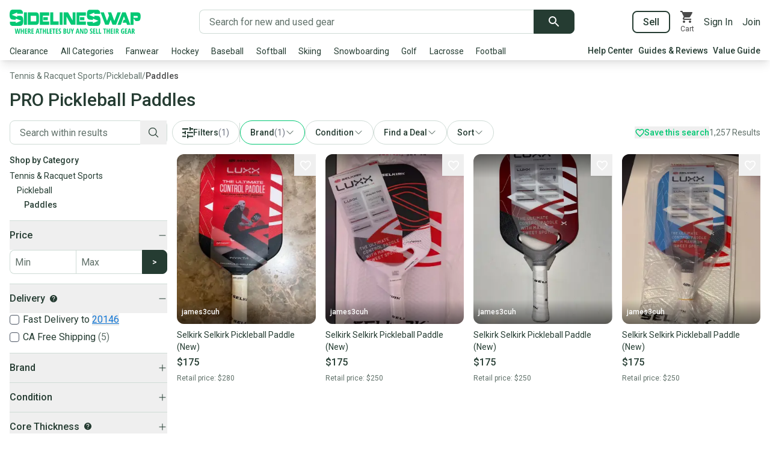

--- FILE ---
content_type: text/plain;charset=UTF-8
request_url: https://c.pub.network/v2/c
body_size: -113
content:
de1e4412-feae-4078-92dc-c31f1f352d6a

--- FILE ---
content_type: text/plain;charset=UTF-8
request_url: https://c.pub.network/v2/c
body_size: -262
content:
dac4a4b0-fc44-4bb3-94b0-bc8548f6df13

--- FILE ---
content_type: application/javascript; charset=UTF-8
request_url: https://sidelineswap.com/_next/static/chunks/pages/_app-39bc39eaa905d3d9.js
body_size: 290189
content:
(self.webpackChunk_N_E=self.webpackChunk_N_E||[]).push([[636],{1210:(e,t,r)=>{"use strict";r.d(t,{aB:()=>f,cW:()=>d});var n=r(58579),i=r(3080),o=r(59867),a=r(77162),s=r(41755);let u=/(o)?(\d+)/;function l(e){return e.map(({swapId:e,open:t})=>`${t?"o":""}${e}`).join("|")}let c=o.createContext({enabled:!1,swapIds:[],openSwap:()=>{},closeSwap:()=>{},removeSwap:()=>{},setEnabled:()=>{}});function d(){let e=o.useContext(c);return e||console.error("useSwapPopout must be used within a SwapPopoutProvider"),e}let f=({children:e})=>{let{loggedIn:t}=(0,a.w)(),r=(0,i.I)(),[o,d]=(0,s.A)("sls_swp_po_enabled"),[f,p]=(0,s.A)("sls_swp_po"),h=function(e){if(!e)return[];let t=e.split("|"),r=[];for(let e of t){let t=u.exec(e);if(!t)continue;let n=parseInt(t[2]);n&&r.push({swapId:n,open:!!t[1]})}return r}(f);return(0,n.jsx)(c,{value:{enabled:!r&&!!o&&t,swapIds:h,openSwap:function(e){let t=h.find(({swapId:t})=>t===e);t?p(l(h.map(({swapId:e,open:r})=>({swapId:e,open:e===t.swapId})))):p(l(h.map(({swapId:e})=>({swapId:e,open:!1})).concat({swapId:e,open:!0}).slice(-6)))},closeSwap:function(e){p(l(h.map(({swapId:e})=>({swapId:e,open:!1}))))},removeSwap:function(e){p(l(h.filter(({swapId:t})=>t!==e)))},setEnabled:function(e){d(e?"1":void 0),e||p(void 0)}},children:e})}},1590:(e,t,r)=>{"use strict";r.d(t,{$g:()=>s,Cl:()=>c,Gr:()=>a,OE:()=>f,Pw:()=>u,fe:()=>l,q5:()=>o,y:()=>d});var n=r(92656),i=r(21614);let o=(0,n.k)(e=>[`/v1/items/${e}/ebay/sync`,{method:"post"}]),a=(0,n.k)((e,t)=>[`/v1/items/${e}/ebay`,{body:{ebay:{sync:t}},method:"post"}]),s=()=>(0,i.G)(({uuid:e})=>`/v1/users/${e}/integrations`),u=e=>(0,i.G)(({uuid:e})=>`/v1/users/${e}/integrations`,{method:"post",body:{code:e,type:"ebay"}}),l=(e,t)=>(0,i.G)(()=>`/v1/items/${e}/ebay`,{method:"post",body:{ebay:{id:t,sync:!0}}}),c=()=>(0,i.G)(({uuid:e})=>`/v1/users/${e}/integrations/ebay`,{method:"delete"}),d=e=>(0,i.G)(()=>`/v1/items/${e}/ebay`,{method:"delete"}),f=e=>(0,i.G)(({uuid:e})=>`/v1/users/${e}/integrations/ebay`,{method:"put",body:{integration:{state:e?"enabled":"disabled"}}})},1811:(e,t,r)=>{"use strict";r.d(t,{Gv:()=>g,lX:()=>v,jw:()=>y,lx:()=>w,Ht:()=>b,gV:()=>A,h:()=>k,IG:()=>C,M3:()=>x,lV:()=>T,NZ:()=>I});var n=r(38345),i=r(73922),o=r(83197),a=r(49743),s=r(66788),u=r(58887),l=r(86388),c=r(72655),d=r(58140),f=r.n(d);function p(e){if(e)try{return f()(e)}catch(e){}return null}var h=r(21614);let m=(e,t)=>(0,h.G)("/iam/v1/auth/token",{body:{grant_type:"refresh_token",token:e,client_id:t},method:"post",authHeader:!1,skipRefresh:!0});function g(e){let t=(0,l.parseCookies)(e);return{__ctx:e,accessToken:void 0,refreshToken:void 0,decodedAccessToken:null,clientId:t.sls_client_id??(0,c.A)(),modified:{accessToken:!0,refreshToken:!0,clientId:!t.sls_client_id}}}function v(e,t,r){let n=g(e);return _({__ctx:e,accessToken:t,refreshToken:r,decodedAccessToken:p(t),clientId:n.clientId,modified:{accessToken:!0,refreshToken:!0}},e)}function y(e,t){let r=t??(0,l.parseCookies)(e??null),n=r.access_token,i=r.refresh_token,o=r.sls_client_id??(0,c.A)(),a=p(n);return{__ctx:e,accessToken:n,refreshToken:i,clientId:o,decodedAccessToken:a,modified:{accessToken:!1,refreshToken:!1,clientId:!t?.sls_client_id}}}async function b(e,t){let r=y(e??null,t);return await E(r,e??null)}function _(e,t){return e.modified.accessToken&&(0,n.o)(t,"access_token",e.accessToken??"",{maxAge:2592e3,path:"/"}),e.modified.refreshToken&&(0,n.o)(t,"refresh_token",e.refreshToken??"",{maxAge:2592e3,path:"/"}),e.modified.clientId&&e.clientId&&((0,n.o)(t,"sls_client_id",e.clientId,{expires:function(e,t){return(0,a.A)(2,arguments),function(e,t){(0,a.A)(2,arguments);var r=(0,o.A)(e),n=(0,i.A)(t);if(isNaN(n))return new Date(NaN);if(!n)return r;var s=r.getDate(),u=new Date(r.getTime());return(u.setMonth(r.getMonth()+n+1,0),s>=u.getDate())?u:(r.setFullYear(u.getFullYear(),u.getMonth(),s),r)}(e,12*(0,i.A)(t))}(new Date,3),path:"/"}),t?.res?.setHeader?.("x-session-id",e.clientId)),e}function w(e,t){return e?(e.accessToken=void 0,e.refreshToken=void 0,e.decodedAccessToken=null,e.modified.accessToken=!0,e.modified.refreshToken=!0,_(e,t)):_(g(t),t)}async function S(e,t){if(!t.refreshToken&&t.accessToken&&(!t.decodedAccessToken||(0,s.A)(new Date(1e3*t.decodedAccessToken.exp))))return w(t,e);if(!((t.accessToken||t.refreshToken)&&(!t.decodedAccessToken||30>=(0,u.A)(new Date(1e3*t.decodedAccessToken.exp),new Date))))return t;try{let r=await m(t.refreshToken,t.clientId);return v(e,r.access_token,r.refresh_token)}catch(r){return w(t,e)}}async function E(e,t){if("undefined"==typeof document)return await S(t,e);if(window.__SLS_REFRESHING_SESSION__){let e=await window.__SLS_REFRESHING_SESSION__;return window.__SLS_REFRESHING_SESSION__=void 0,e}window.__SLS_REFRESHING_SESSION__=new Promise(async r=>r(await S(t,e)));let r=await window.__SLS_REFRESHING_SESSION__;return window.__SLS_REFRESHING_SESSION__=void 0,r}function x(e=y()){return!!e?.decodedAccessToken?.uuid}function k(e=y()){return e?.decodedAccessToken?.sub}function C(e=y()){return e?.decodedAccessToken?.uuid}function T(e){return!!e&&"object"==typeof e&&"__ctx"in e&&"boolean"==typeof e?.modified?.accessToken&&"boolean"==typeof e?.modified?.refreshToken}function A(e){return(0,l.parseCookies)(e?.__ctx??null)}function I(e){return{accessToken:e.accessToken,refreshToken:e.refreshToken,clientId:e.clientId,decodedAccessToken:e.decodedAccessToken,modified:e.modified}}},2012:(e,t,r)=>{var n,i;!function(o){var a=!1;void 0===(i="function"==typeof(n=o)?n.call(t,r,t,e):n)||(e.exports=i),e.exports=o()}(function(){function e(){for(var e=0,t={};e<arguments.length;e++){var r=arguments[e];for(var n in r)t[n]=r[n]}return t}return function t(r){function n(t,i,o){if("undefined"!=typeof document){if(arguments.length>1){if("number"==typeof(o=e({path:"/"},n.defaults,o)).expires){var a,s=new Date;s.setMilliseconds(s.getMilliseconds()+864e5*o.expires),o.expires=s}o.expires=o.expires?o.expires.toUTCString():"";try{a=JSON.stringify(i),/^[\{\[]/.test(a)&&(i=a)}catch(e){}i=r.write?r.write(i,t):encodeURIComponent(String(i)).replace(/%(23|24|26|2B|3A|3C|3E|3D|2F|3F|40|5B|5D|5E|60|7B|7D|7C)/g,decodeURIComponent),t=(t=(t=encodeURIComponent(String(t))).replace(/%(23|24|26|2B|5E|60|7C)/g,decodeURIComponent)).replace(/[\(\)]/g,escape);var u="";for(var l in o)o[l]&&(u+="; "+l,!0!==o[l]&&(u+="="+o[l]));return document.cookie=t+"="+i+u}t||(a={});for(var c=document.cookie?document.cookie.split("; "):[],d=/(%[0-9A-Z]{2})+/g,f=0;f<c.length;f++){var p=c[f].split("="),h=p.slice(1).join("=");this.json||'"'!==h.charAt(0)||(h=h.slice(1,-1));try{var m=p[0].replace(d,decodeURIComponent);if(h=r.read?r.read(h,m):r(h,m)||h.replace(d,decodeURIComponent),this.json)try{h=JSON.parse(h)}catch(e){}if(t===m){a=h;break}t||(a[m]=h)}catch(e){}}return a}}return n.set=n,n.get=function(e){return n.call(n,e)},n.getJSON=function(){return n.apply({json:!0},[].slice.call(arguments))},n.defaults={},n.remove=function(t,r){n(t,"",e(r,{expires:-1}))},n.withConverter=t,n}(function(){})})},2217:(e,t,r)=>{"use strict";var n=r(28989);if(n)try{n([],"length")}catch(e){n=null}e.exports=n},3e3:(e,t,r)=>{"use strict";r.d(t,{A:()=>s,h:()=>a});var n=r(58579);r(59867);var i=r(9677),o=r(7298);function a(e){return`/login${(0,i.Ui)(e)}`}let s=({children:e,destination:t,message:r,onSuccessfulLogin:i,returnParams:a,skipOnboarding:s,...u})=>{let l=(0,o.U)();return(0,n.jsx)("a",{...u,href:"#",onClick:e=>{e.preventDefault(),e.stopPropagation(),l.openModal("loginRegister",{onSuccessfulLogin:i,contextMessage:r,defaultView:"login",skipOnboarding:s})},"aria-label":"Sign into your SidelineSwap Account",children:e})}},3080:(e,t,r)=>{"use strict";r.d(t,{I:()=>s});var n=r(59867),i=r(77725);let o=function(e,t){var r=(0,n.useState)(void 0!==t?t:!!i.Bd&&window.matchMedia(e).matches),o=r[0],a=r[1];return(0,n.useEffect)(function(){var t=!0,r=window.matchMedia(e),n=function(){t&&a(!!r.matches)};return r.addEventListener("change",n),a(r.matches),function(){t=!1,r.removeEventListener("change",n)}},[e]),o};var a=r(27827);function s(){let e=(0,a.R)();return o("(max-width: 767px)",e?.device==="mobile")}},3638:(e,t,r)=>{"use strict";function n(){for(var e,t,r=0,n="",i=arguments.length;r<i;r++)(e=arguments[r])&&(t=function e(t){var r,n,i="";if("string"==typeof t||"number"==typeof t)i+=t;else if("object"==typeof t)if(Array.isArray(t)){var o=t.length;for(r=0;r<o;r++)t[r]&&(n=e(t[r]))&&(i&&(i+=" "),i+=n)}else for(n in t)t[n]&&(i&&(i+=" "),i+=n);return i}(e))&&(n&&(n+=" "),n+=t);return n}r.d(t,{$:()=>n,A:()=>i});let i=n},4476:(e,t,r)=>{"use strict";r.d(t,{_:()=>o});var n=r(23727);function i(e){return window.__ENV?window.__ENV[e]:void 0!==n&&n.env?n.env[e]:void 0}function o(e="ENVIRONMENT"){return"ENVIRONMENT"===e?i(e)||"development":i(e)}},4994:(e,t,r)=>{"use strict";r.d(t,{j:()=>i});var n=r(54713);let i=function(){let e=[],t=0,r=e=>{e()},i=e=>{e()},o=i=>{t?e.push(i):(0,n.G6)(()=>{r(i)})},a=()=>{let t=e;e=[],t.length&&(0,n.G6)(()=>{i(()=>{t.forEach(e=>{r(e)})})})};return{batch:e=>{let r;t++;try{r=e()}finally{--t||a()}return r},batchCalls:e=>(...t)=>{o(()=>{e(...t)})},schedule:o,setNotifyFunction:e=>{r=e},setBatchNotifyFunction:e=>{i=e}}}()},5026:(e,t,r)=>{"use strict";e.exports=r(41137)},6636:(e,t,r)=>{"use strict";r.d(t,{HY:()=>l,Tw:()=>d,Zz:()=>c,y$:()=>u});var n=r(95456);function i(e){return"Minified Redux error #"+e+"; visit https://redux.js.org/Errors?code="+e+" for the full message or use the non-minified dev environment for full errors. "}var o="function"==typeof Symbol&&Symbol.observable||"@@observable",a=function(){return Math.random().toString(36).substring(7).split("").join(".")},s={INIT:"@@redux/INIT"+a(),REPLACE:"@@redux/REPLACE"+a(),PROBE_UNKNOWN_ACTION:function(){return"@@redux/PROBE_UNKNOWN_ACTION"+a()}};function u(e,t,r){if("function"==typeof t&&"function"==typeof r||"function"==typeof r&&"function"==typeof arguments[3])throw Error(i(0));if("function"==typeof t&&void 0===r&&(r=t,t=void 0),void 0!==r){if("function"!=typeof r)throw Error(i(1));return r(u)(e,t)}if("function"!=typeof e)throw Error(i(2));var n,a=e,l=t,c=[],d=c,f=!1;function p(){d===c&&(d=c.slice())}function h(){if(f)throw Error(i(3));return l}function m(e){if("function"!=typeof e)throw Error(i(4));if(f)throw Error(i(5));var t=!0;return p(),d.push(e),function(){if(t){if(f)throw Error(i(6));t=!1,p();var r=d.indexOf(e);d.splice(r,1),c=null}}}function g(e){if(!function(e){if("object"!=typeof e||null===e)return!1;for(var t=e;null!==Object.getPrototypeOf(t);)t=Object.getPrototypeOf(t);return Object.getPrototypeOf(e)===t}(e))throw Error(i(7));if(void 0===e.type)throw Error(i(8));if(f)throw Error(i(9));try{f=!0,l=a(l,e)}finally{f=!1}for(var t=c=d,r=0;r<t.length;r++)(0,t[r])();return e}return g({type:s.INIT}),(n={dispatch:g,subscribe:m,getState:h,replaceReducer:function(e){if("function"!=typeof e)throw Error(i(10));a=e,g({type:s.REPLACE})}})[o]=function(){var e;return(e={subscribe:function(e){if("object"!=typeof e||null===e)throw Error(i(11));function t(){e.next&&e.next(h())}return t(),{unsubscribe:m(t)}}})[o]=function(){return this},e},n}function l(e){for(var t,r=Object.keys(e),n={},o=0;o<r.length;o++){var a=r[o];"function"==typeof e[a]&&(n[a]=e[a])}var u=Object.keys(n);try{Object.keys(n).forEach(function(e){var t=n[e];if(void 0===t(void 0,{type:s.INIT}))throw Error(i(12));if(void 0===t(void 0,{type:s.PROBE_UNKNOWN_ACTION()}))throw Error(i(13))})}catch(e){t=e}return function(e,r){if(void 0===e&&(e={}),t)throw t;for(var o=!1,a={},s=0;s<u.length;s++){var l=u[s],c=n[l],d=e[l],f=c(d,r);if(void 0===f)throw r&&r.type,Error(i(14));a[l]=f,o=o||f!==d}return(o=o||u.length!==Object.keys(e).length)?a:e}}function c(){for(var e=arguments.length,t=Array(e),r=0;r<e;r++)t[r]=arguments[r];return 0===t.length?function(e){return e}:1===t.length?t[0]:t.reduce(function(e,t){return function(){return e(t.apply(void 0,arguments))}})}function d(){for(var e=arguments.length,t=Array(e),r=0;r<e;r++)t[r]=arguments[r];return function(e){return function(){var r=e.apply(void 0,arguments),o=function(){throw Error(i(15))},a={getState:r.getState,dispatch:function(){return o.apply(void 0,arguments)}},s=t.map(function(e){return e(a)});return o=c.apply(void 0,s)(r.dispatch),(0,n.A)((0,n.A)({},r),{},{dispatch:o})}}}},7298:(e,t,r)=>{"use strict";r.d(t,{A:()=>u,U:()=>l});var n=r(58579),i=r(74201),o=r(59867),a=r(39618);let s=(0,o.createContext)(void 0);function u({children:e,initialState:t}){let[r,u]=(0,o.useState)(t?.modals??[]);return(0,n.jsx)(s,{value:{closeModal:function(e){(0,a._)()?.addBreadcrumb({message:`closed modal '${e}'`}),window.zE?.("webWidget","show"),u((0,i.jM)(t=>{if(e){let r;(r="number"==typeof e?t.findIndex(t=>t.id===e):t.findIndex(t=>t.type===e))>=0&&(t[r].open=!1)}else t[t.length-1].open=!1}))},modals:r,openModal:function(e,t,r){window.zE?.("webWidget","hide"),(0,a._)()?.addBreadcrumb({message:`opened modal '${e}'`,data:t}),u((0,i.jM)(n=>{n.push({component:r,type:e,props:t??{},id:Date.now(),open:!0})}))},deleteModal:function(e){u(t=>t.filter(t=>t.id!==e))},setModal:function(e,t){u(r=>r.map(r=>r.type===e?{...r,props:t}:r))}},children:e})}function l(){let e=(0,o.useContext)(s);if(void 0===e)throw Error("useModals must be used within a ModalsProvider");return e}},7525:(e,t,r)=>{"use strict";r.d(t,{Ay:()=>a,CY:()=>o,yV:()=>i});let n=(0,r(74452).Z0)({name:"ui",initialState:{filterModalOpen:!1},reducers:{setFilterModalOpen:(e,t)=>{e.filterModalOpen=t.payload.open}}}),{setFilterModalOpen:i}=n.actions,o=e=>e.ui.filterModalOpen,a=n.reducer},7565:()=>{},7759:(e,t,r)=>{"use strict";r.d(t,{A:()=>i});var n=r(4476);function i(...e){"production"!==(0,n._)()&&(console.groupCollapsed("GTAG Event"),e.forEach(e=>console.log(e)),console.groupEnd()),window.gtag&&window.gtag(...e)}},7861:(e,t,r)=>{"use strict";e.exports=r(78620).style},8753:(e,t,r)=>{"use strict";r.d(t,{A:()=>a});var n=r(83197),i=r(49743),o=r(54709);function a(e){(0,i.A)(1,arguments);var t=(0,n.A)(e),r=t.getUTCFullYear(),a=new Date(0);a.setUTCFullYear(r+1,0,4),a.setUTCHours(0,0,0,0);var s=(0,o.A)(a),u=new Date(0);u.setUTCFullYear(r,0,4),u.setUTCHours(0,0,0,0);var l=(0,o.A)(u);return t.getTime()>=s.getTime()?r+1:t.getTime()>=l.getTime()?r:r-1}},9461:(e,t,r)=>{"use strict";r.d(t,{aO:()=>y,gd:()=>g,$h:()=>m,z2:()=>v});var n=r(15341),i=r(10107),o=r(4476),a=r(73922),s=r(95791),u=r(49743),l=r(49473),c=r(15711),d=r(62558),f=r(75794),p=r(36896),h=r(39618);let m=()=>{(0,p.A)("identify",{customerId:"",customerEmail:""})};async function g(e){if(e){if("production"!==(0,o._)()&&console.log("Analytics identified",e),(0,h._)()?.setUser({email:e.email,id:e.external_id,username:e.username}),n){n.setUserId(e.external_id);let t=new i.T$;t.set("username",e.username),n.identify(t)}"production"===(0,o._)()&&((0,p.A)("identify",{customerEmail:e.email?(0,l.sha1)(e.email):"",customerId:e.external_id||""}),(0,f.A)("set","userId",e.external_id),window.ttq&&window.ttq.identify({email:e.email?(0,c.sha256)(e.email):void 0,phone_number:e.phoneNumber?(0,c.sha256)(e.phoneNumber):void 0,external_id:e.external_id}))}}let v=()=>{n.reset()};function y(){let e=(0,d.sZ)(null,"sls_fv");if(!e){function t(){(0,d.oF)(null,"sls_fv","1",{expires:function(e,t){(0,u.A)(2,arguments);var r=(0,a.A)(t);return(0,s.A)(e,36e5*r)}(new Date,18)})}addEventListener("visibilitychange",t,{once:!0}),addEventListener("beforeunload",t,{once:!0}),addEventListener("popstate",t,{once:!0}),setTimeout(t,1500)}return e?"0":"1"}},9677:(e,t,r)=>{"use strict";r.d(t,{Ui:()=>a,_K:()=>o,rr:()=>s});var n=r(12574),i=r.n(n);function o(e,t={}){let r;return e?(r="string"==typeof e?"?"===e[0]?e.slice(1):e:e instanceof URLSearchParams?e.toString():e instanceof URL?e.searchParams.toString():String(e),i().parse(r,{arrayFormat:"brackets",skipNulls:!0,...t})):{}}function a(e,t={}){return e?i().stringify(e,{addQueryPrefix:!0,arrayFormat:"brackets",skipNulls:!0,...t}):""}function s(e,t){return a(e.reduce((e,t)=>"string"==typeof t||t instanceof URLSearchParams||t instanceof URL?{...e,...o(t)}:{...e,...t},{}),t)}},9750:(e,t,r)=>{"use strict";r.d(t,{q:()=>i});var n={};function i(){return n}},9895:(e,t,r)=>{"use strict";r.d(t,{$:()=>h,A:()=>m});var n=r(58579),i=r(16639),o=r(92054),a=r(53729),s=r(59867),u=r(61647),l=r(77162),c=r(41755),d=r(54749),f=r(89194);let p=s.createContext(null);function h(){let e=(0,s.useContext)(p);if(!e)throw Error("useSale must be used within a SaleProvider");return e}function m({children:e,initialState:t={}}){let{data:r}=(0,i.I)(["sales"],u.j3,{staleTime:f.we}),[s,h]=(0,c.A)("dismissed_sale"),{loggedIn:m,user:g}=(0,l.w)(),v=r?.[0],y=!1,b=!!v&&(0,o.A)(Date.now(),{start:new Date(v.started_at),end:new Date(v.ended_at)}),_=!!v&&(0,o.A)(Date.now(),{start:new Date(v.opened_at),end:new Date(v.ended_at)}),{data:w}=(0,d.S)(_);return v?(s||t.dismissed?y=!1:b?y=!0:_&&m&&g&&(y=!!w?.actions.includes("view_sale_banner")),(0,n.jsx)(p,{value:{dismiss:function(){h("1",{expires:(0,a.A)(Date.now(),3),path:"/"})},isBuySide:b,isSellSide:_,sale:v,showBanner:y},children:e})):(0,n.jsx)(p,{value:{sale:null,dismiss:()=>null,showBanner:!1,isBuySide:!1,isSellSide:!1},children:e})}},10107:(e,t,r)=>{"use strict";r.d(t,{Se:()=>u,T$:()=>s});var n,i=r(80594),o=r(39310),a=r(54369),s=function(){function e(){this._propertySet=new Set,this._properties={}}return e.prototype.getUserProperties=function(){return(0,i.Cl)({},this._properties)},e.prototype.set=function(e,t){return this._safeSet(n.SET,e,t),this},e.prototype.setOnce=function(e,t){return this._safeSet(n.SET_ONCE,e,t),this},e.prototype.append=function(e,t){return this._safeSet(n.APPEND,e,t),this},e.prototype.prepend=function(e,t){return this._safeSet(n.PREPEND,e,t),this},e.prototype.postInsert=function(e,t){return this._safeSet(n.POSTINSERT,e,t),this},e.prototype.preInsert=function(e,t){return this._safeSet(n.PREINSERT,e,t),this},e.prototype.remove=function(e,t){return this._safeSet(n.REMOVE,e,t),this},e.prototype.add=function(e,t){return this._safeSet(n.ADD,e,t),this},e.prototype.unset=function(e){return this._safeSet(n.UNSET,e,o.mG),this},e.prototype.clearAll=function(){return this._properties={},this._properties[n.CLEAR_ALL]=o.mG,this},e.prototype._safeSet=function(e,t,r){if(this._validate(e,t,r)){var n=this._properties[e];return void 0===n&&(n={},this._properties[e]=n),n[t]=r,this._propertySet.add(t),!0}return!1},e.prototype._validate=function(e,t,r){return!(void 0!==this._properties[n.CLEAR_ALL]||this._propertySet.has(t))&&(e===n.ADD?"number"==typeof r:e===n.UNSET||e===n.REMOVE||(0,a.E)(t,r))},e}();!function(e){e.SET="$set",e.SET_ONCE="$setOnce",e.ADD="$add",e.APPEND="$append",e.PREPEND="$prepend",e.REMOVE="$remove",e.PREINSERT="$preInsert",e.POSTINSERT="$postInsert",e.UNSET="$unset",e.CLEAR_ALL="$clearAll"}(n||(n={}));var u=[n.CLEAR_ALL,n.UNSET,n.SET,n.SET_ONCE,n.ADD,n.APPEND,n.PREPEND,n.PREINSERT,n.POSTINSERT,n.REMOVE]},10246:(e,t,r)=>{e.exports=r(51578)},11307:e=>{"use strict";var t={decodeValues:!0,map:!1,silent:!1};function r(e){return"string"==typeof e&&!!e.trim()}function n(e,n){var i,o,a,s,u=e.split(";").filter(r),l=(i=u.shift(),o="",a="",(s=i.split("=")).length>1?(o=s.shift(),a=s.join("=")):a=i,{name:o,value:a}),c=l.name,d=l.value;n=n?Object.assign({},t,n):t;try{d=n.decodeValues?decodeURIComponent(d):d}catch(e){console.error("set-cookie-parser encountered an error while decoding a cookie with value '"+d+"'. Set options.decodeValues to false to disable this feature.",e)}var f={name:c,value:d};return u.forEach(function(e){var t=e.split("="),r=t.shift().trimLeft().toLowerCase(),n=t.join("=");"expires"===r?f.expires=new Date(n):"max-age"===r?f.maxAge=parseInt(n,10):"secure"===r?f.secure=!0:"httponly"===r?f.httpOnly=!0:"samesite"===r?f.sameSite=n:"partitioned"===r?f.partitioned=!0:f[r]=n}),f}function i(e,i){if(i=i?Object.assign({},t,i):t,!e)if(!i.map)return[];else return{};if(e.headers)if("function"==typeof e.headers.getSetCookie)e=e.headers.getSetCookie();else if(e.headers["set-cookie"])e=e.headers["set-cookie"];else{var o=e.headers[Object.keys(e.headers).find(function(e){return"set-cookie"===e.toLowerCase()})];o||!e.headers.cookie||i.silent||console.warn("Warning: set-cookie-parser appears to have been called on a request object. It is designed to parse Set-Cookie headers from responses, not Cookie headers from requests. Set the option {silent: true} to suppress this warning."),e=o}return(Array.isArray(e)||(e=[e]),i.map)?e.filter(r).reduce(function(e,t){var r=n(t,i);return e[r.name]=r,e},{}):e.filter(r).map(function(e){return n(e,i)})}e.exports=i,e.exports.parse=i,e.exports.parseString=n,e.exports.splitCookiesString=function(e){if(Array.isArray(e))return e;if("string"!=typeof e)return[];var t,r,n,i,o,a=[],s=0;function u(){for(;s<e.length&&/\s/.test(e.charAt(s));)s+=1;return s<e.length}for(;s<e.length;){for(t=s,o=!1;u();)if(","===(r=e.charAt(s))){for(n=s,s+=1,u(),i=s;s<e.length&&"="!==(r=e.charAt(s))&&";"!==r&&","!==r;)s+=1;s<e.length&&"="===e.charAt(s)?(o=!0,s=i,a.push(e.substring(t,n)),t=s):s=n+1}else s+=1;(!o||s>=e.length)&&a.push(e.substring(t,e.length))}return a}},12311:(e,t,r)=>{e.exports=r(54265)},12420:e=>{"use strict";var t=Object.defineProperty||!1;if(t)try{t({},"a",{value:1})}catch(e){t=!1}e.exports=t},12574:(e,t,r)=>{"use strict";var n=r(97731),i=r(71913);e.exports={formats:r(69914),parse:i,stringify:n}},12804:(e,t,r)=>{"use strict";r.d(t,{Ht:()=>u,jE:()=>s});var n=r(59867);let i=n.createContext(void 0),o=n.createContext(!1);function a(e,t){return e||(t&&"undefined"!=typeof window?(window.ReactQueryClientContext||(window.ReactQueryClientContext=i),window.ReactQueryClientContext):i)}let s=({context:e}={})=>{let t=n.useContext(a(e,n.useContext(o)));if(!t)throw Error("No QueryClient set, use QueryClientProvider to set one");return t},u=({client:e,children:t,context:r,contextSharing:i=!1})=>{n.useEffect(()=>(e.mount(),()=>{e.unmount()}),[e]);let s=a(r,i);return n.createElement(o.Provider,{value:!r&&i},n.createElement(s.Provider,{value:e},t))}},13016:(e,t,r)=>{"use strict";r.d(t,{U:()=>n});let n=console},14841:(e,t,r)=>{"use strict";r.d(t,{j:()=>o,t:()=>i});var n=r(4476);function i(){if(window.rdt)return;let e=window.rdt=function(){"production"!==(0,n._)()&&console.log("[Reddit Local] rdt called with args:",Array.prototype.slice.call(arguments,0)),e.sendEvent?e.sendEvent.apply(e,arguments):e.callQueue.push(arguments)};e.callQueue=[]}function o(){let e=(0,n._)("REDDIT_KEY");if(!e){"production"!==(0,n._)()&&console.log("[Reddit] No REDDIT_KEY found, skipping initialization");return}window.rdt&&("production"!==(0,n._)()&&console.log("[Reddit] Pixel initialized with key:",e),window.rdt("init",e))}},15341:(e,t,r)=>{"use strict";let n;r.r(t),r.d(t,{AmplitudeBrowser:()=>iF,Identify:()=>ei.T$,Revenue:()=>ea,Types:()=>v,add:()=>iq,createInstance:()=>iU,extendSession:()=>iH,flush:()=>iz,getDeviceId:()=>iB,getIdentity:()=>iW,getOptOut:()=>iG,getSessionId:()=>iY,getUserId:()=>iV,groupIdentify:()=>iK,identify:()=>iJ,init:()=>iQ,logEvent:()=>iX,remove:()=>iZ,reset:()=>i0,revenue:()=>i1,runQueuedFunctions:()=>ex,setDeviceId:()=>i2,setGroup:()=>i5,setOptOut:()=>i3,setSessionId:()=>i4,setTransport:()=>i6,setUserId:()=>i7,track:()=>i8});var i,o,a,s,u,l,c,d,f,p,h,m,g,v={};r.r(v),r.d(v,{DEFAULT_ACTION_CLICK_ALLOWLIST:()=>tR,DEFAULT_CSS_SELECTOR_ALLOWLIST:()=>tO,DEFAULT_DATA_ATTRIBUTE_PREFIX:()=>tP,IdentifyOperation:()=>a,LogLevel:()=>b.$,OfflineDisabled:()=>G,RevenueProperty:()=>o,ServerZone:()=>g,SpecialEventType:()=>s});var y=r(80594),b=r(40525),_=function(e){return function(){var t=(0,y.Cl)({},e.config);return{logger:t.loggerProvider,logLevel:t.logLevel}}},w=function(e,t){var r,n;t=(t=t.replace(/\[(\w+)\]/g,".$1")).replace(/^\./,"");try{for(var i=(0,y.Ju)(t.split(".")),o=i.next();!o.done;o=i.next()){var a=o.value;if(!(a in e))return;e=e[a]}}catch(e){r={error:e}}finally{try{o&&!o.done&&(n=i.return)&&n.call(i)}finally{if(r)throw r.error}}return e},S=function(e,t){return function(){var r,n,i={};try{for(var o=(0,y.Ju)(t),a=o.next();!a.done;a=o.next()){var s=a.value;i[s]=w(e,s)}}catch(e){r={error:e}}finally{try{a&&!a.done&&(n=o.return)&&n.call(o)}finally{if(r)throw r.error}}return i}},E=function(e,t,r,n,i){return void 0===i&&(i=null),function(){for(var o=[],a=0;a<arguments.length;a++)o[a]=arguments[a];var s=r(),u=s.logger,l=s.logLevel;if(l&&l<b.$.Debug||!l||!u)return e.apply(i,o);var c={type:"invoke public method",name:t,args:o,stacktrace:(Error().stack||"").split("\n").slice(3).map(function(e){return e.trim()}),time:{start:new Date().toISOString()},states:{}};n&&c.states&&(c.states.before=n());var d=e.apply(i,o);return d&&d.promise?d.promise.then(function(){n&&c.states&&(c.states.after=n()),c.time&&(c.time.end=new Date().toISOString()),u.debug(JSON.stringify(c,null,2))}):(n&&c.states&&(c.states.after=n()),c.time&&(c.time.end=new Date().toISOString()),u.debug(JSON.stringify(c,null,2))),d}},x=function(e){return{promise:e||Promise.resolve()}},k=function(){function e(e,t){this.key="AMP_remote_config_".concat(e.substring(0,10)),this.logger=t}return e.prototype.fetchConfig=function(){var e=null,t={remoteConfig:null,lastFetch:new Date};try{e=localStorage.getItem(this.key)}catch(e){return this.logger.debug("Remote config localstorage failed to access: ",e),Promise.resolve(t)}if(null===e)return this.logger.debug("Remote config localstorage gets null because the key does not exist"),Promise.resolve(t);try{var r=JSON.parse(e);return this.logger.debug("Remote config localstorage parsed successfully: ".concat(JSON.stringify(r))),Promise.resolve({remoteConfig:r.remoteConfig,lastFetch:new Date(r.lastFetch)})}catch(e){return this.logger.debug("Remote config localstorage failed to parse: ",e),localStorage.removeItem(this.key),Promise.resolve(t)}},e.prototype.setConfig=function(e){try{return localStorage.setItem(this.key,JSON.stringify(e)),this.logger.debug("Remote config localstorage set successfully."),Promise.resolve(!0)}catch(e){this.logger.debug("Remote config localstorage failed to set: ",e)}return Promise.resolve(!1)},e}(),C=function(){var e="ampIntegrationContext";return"undefined"!=typeof globalThis&&void 0!==globalThis[e]?globalThis[e]:"undefined"!=typeof globalThis?globalThis:"undefined"!=typeof window?window:"undefined"!=typeof self?self:void 0!==r.g?r.g:void 0},T=(0,y.fX)([],(0,y.zs)(Array(256).keys()),!1).map(function(e){return e.toString(16).padStart(2,"0")}),A=function(e){var t,r=C();if(!(null==(t=null==r?void 0:r.crypto)?void 0:t.getRandomValues))return e?(e^16*Math.random()>>e/4).toString(16):(String(1e7)+String(-1e3)+String(-4e3)+String(-8e3)+String(-1e11)).replace(/[018]/g,A);var n=r.crypto.getRandomValues(new Uint8Array(16));return n[6]=15&n[6]|64,n[8]=63&n[8]|128,(0,y.fX)([],(0,y.zs)(n.entries()),!1).map(function(e){var t=(0,y.zs)(e,2),r=t[0],n=t[1];return[4,6,8,10].includes(r)?"-".concat(T[n]):T[n]}).join("")},I=function(){function e(e,t,r){void 0===r&&(r="US"),this.callbackInfos=[],this.apiKey=e,this.serverUrl="US"===r?"https://sr-client-cfg.amplitude.com/config":"https://sr-client-cfg.eu.amplitude.com/config",this.logger=t,this.storage=new k(e,t)}return e.prototype.subscribe=function(e,t,r){var n=A(),i={id:n,key:e,deliveryMode:t,callback:r};return this.callbackInfos.push(i),"all"===t?this.subscribeAll(i):this.subscribeWaitForRemote(i,t.timeout),n},e.prototype.unsubscribe=function(e){var t=this.callbackInfos.findIndex(function(t){return t.id===e});return -1===t?(this.logger.debug("Remote config client unsubscribe failed because callback with id ".concat(e," doesn't exist.")),!1):(this.callbackInfos.splice(t,1),this.logger.debug("Remote config client unsubscribe succeeded removing callback with id ".concat(e,".")),!0)},e.prototype.updateConfigs=function(){return(0,y.sH)(this,void 0,void 0,function(){var e,t=this;return(0,y.YH)(this,function(r){switch(r.label){case 0:return[4,this.fetch()];case 1:return e=r.sent(),this.storage.setConfig(e),this.callbackInfos.forEach(function(r){t.sendCallback(r,e,"remote")}),[2]}})})},e.prototype.subscribeAll=function(e){return(0,y.sH)(this,void 0,void 0,function(){var t,r,n,i=this;return(0,y.YH)(this,function(o){switch(o.label){case 0:return t=this.fetch().then(function(t){i.logger.debug("Remote config client subscription all mode fetched from remote: ".concat(JSON.stringify(t))),i.sendCallback(e,t,"remote"),i.storage.setConfig(t)}),r=this.storage.fetchConfig().then(function(e){return e}),[4,Promise.race([t,r])];case 1:return void 0!==(n=o.sent())&&(this.logger.debug("Remote config client subscription all mode fetched from cache: ".concat(JSON.stringify(n))),this.sendCallback(e,n,"cache")),[4,t];case 2:return o.sent(),[2]}})})},e.prototype.subscribeWaitForRemote=function(e,t){return(0,y.sH)(this,void 0,void 0,function(){var r,n;return(0,y.YH)(this,function(i){switch(i.label){case 0:r=new Promise(function(e,r){setTimeout(function(){r("Timeout exceeded")},t)}),i.label=1;case 1:return i.trys.push([1,3,,5]),[4,Promise.race([this.fetch(),r])];case 2:return n=i.sent(),this.logger.debug("Remote config client subscription wait for remote mode returns from remote."),this.sendCallback(e,n,"remote"),this.storage.setConfig(n),[3,5];case 3:return i.sent(),this.logger.debug("Remote config client subscription wait for remote mode exceeded timeout. Try to fetch from cache."),[4,this.storage.fetchConfig()];case 4:return null!==(n=i.sent()).remoteConfig?(this.logger.debug("Remote config client subscription wait for remote mode returns a cached copy."),this.sendCallback(e,n,"cache")):(this.logger.debug("Remote config client subscription wait for remote mode failed to fetch cache."),this.sendCallback(e,n,"remote")),[3,5];case 5:return[2]}})})},e.prototype.sendCallback=function(e,t,r){var n;e.lastCallback=new Date,n=e.key?e.key.split(".").reduce(function(e,t){return null===e?e:t in e?e[t]:null},t.remoteConfig):t.remoteConfig,e.callback(n,r,t.lastFetch)},e.prototype.fetch=function(e,t){return void 0===e&&(e=3),void 0===t&&(t=1e3),(0,y.sH)(this,void 0,void 0,function(){var r,n,i,o,a,s,u=this;return(0,y.YH)(this,function(l){switch(l.label){case 0:r=t/e,n={remoteConfig:null,lastFetch:new Date},i=function(n){var i,a,s,l,c;return(0,y.YH)(this,function(d){switch(d.label){case 0:i=new AbortController,a=setTimeout(function(){return i.abort()},t),d.label=1;case 1:return d.trys.push([1,7,8,9]),[4,fetch(o.getUrlParams(),{method:"GET",headers:{Accept:"*/*"},signal:i.signal})];case 2:if((s=d.sent()).ok)return[3,4];return[4,s.text()];case 3:return l=d.sent(),o.logger.debug("Remote config client fetch with retry time ".concat(e," failed with ").concat(s.status,": ").concat(l)),[3,6];case 4:return[4,s.json()];case 5:return[2,{value:{remoteConfig:d.sent(),lastFetch:new Date}}];case 6:return[3,9];case 7:return(c=d.sent())instanceof Error&&"AbortError"===c.name?o.logger.debug("Remote config client fetch with retry time ".concat(e," timed out after ").concat(t,"ms")):o.logger.debug("Remote config client fetch with retry time ".concat(e," is rejected because: "),c),[3,9];case 8:return clearTimeout(a),[7];case 9:if(!(n<e-1))return[3,11];return[4,new Promise(function(e){return setTimeout(e,u.getJitterDelay(r))})];case 10:d.sent(),d.label=11;case 11:return[2]}})},o=this,a=0,l.label=1;case 1:if(!(a<e))return[3,4];return[5,i(a)];case 2:if("object"==typeof(s=l.sent()))return[2,s.value];l.label=3;case 3:return a++,[3,1];case 4:return[2,n]}})})},e.prototype.getJitterDelay=function(e){return Math.floor(Math.random()*e)},e.prototype.getUrlParams=function(){var t=encodeURIComponent(this.apiKey),r=new URLSearchParams;return r.append("config_group",e.CONFIG_GROUP),"".concat(this.serverUrl,"/").concat(t,"?").concat(r.toString())},e.CONFIG_GROUP="browser",e}(),O=function(){var e,t=C();return(null==(e=null==t?void 0:t.location)?void 0:e.search)?t.location.search.substring(1).split("&").filter(Boolean).reduce(function(e,t){var r=t.split("=",2),n=P(r[0]),i=P(r[1]);return i&&(e[n]=i),e},{}):{}},P=function(e){void 0===e&&(e="");try{return decodeURIComponent(e)}catch(e){return""}},R=function(){function e(){}return e.prototype.getApplicationContext=function(){return{versionName:this.versionName,language:M(),platform:"Web",os:void 0,deviceModel:void 0}},e}(),M=function(){return"undefined"!=typeof navigator&&(navigator.languages&&navigator.languages[0]||navigator.language)||""},D=function(){function e(){this.queue=[]}return e.prototype.logEvent=function(e){this.receiver?this.receiver(e):this.queue.length<512&&this.queue.push(e)},e.prototype.setEventReceiver=function(e){this.receiver=e,this.queue.length>0&&(this.queue.forEach(function(t){e(t)}),this.queue=[])},e}(),N=function(){return(N=Object.assign||function(e){for(var t,r=1,n=arguments.length;r<n;r++)for(var i in t=arguments[r])Object.prototype.hasOwnProperty.call(t,i)&&(e[i]=t[i]);return e}).apply(this,arguments)};function j(e){var t="function"==typeof Symbol&&Symbol.iterator,r=t&&e[t],n=0;if(r)return r.call(e);if(e&&"number"==typeof e.length)return{next:function(){return e&&n>=e.length&&(e=void 0),{value:e&&e[n++],done:!e}}};throw TypeError(t?"Object is not iterable.":"Symbol.iterator is not defined.")}function L(e,t){var r="function"==typeof Symbol&&e[Symbol.iterator];if(!r)return e;var n,i,o=r.call(e),a=[];try{for(;(void 0===t||t-- >0)&&!(n=o.next()).done;)a.push(n.value)}catch(e){i={error:e}}finally{try{n&&!n.done&&(r=o.return)&&r.call(o)}finally{if(i)throw i.error}}return a}"function"==typeof SuppressedError&&SuppressedError;var F=function(e,t){var r,n,i=typeof e;if(i!==typeof t)return!1;try{for(var o=j(["string","number","boolean","undefined"]),a=o.next();!a.done;a=o.next())if(a.value===i)return e===t}catch(e){r={error:e}}finally{try{a&&!a.done&&(n=o.return)&&n.call(o)}finally{if(r)throw r.error}}if(null==e&&null==t)return!0;if(null==e||null==t||e.length!==t.length)return!1;var s=Array.isArray(e),u=Array.isArray(t);if(s!==u)return!1;if(s&&u){for(var l=0;l<e.length;l++)if(!F(e[l],t[l]))return!1}else{if(!F(Object.keys(e).sort(),Object.keys(t).sort()))return!1;var c=!0;return Object.keys(e).forEach(function(r){F(e[r],t[r])||(c=!1)}),c}return!0};Object.entries||(Object.entries=function(e){for(var t=Object.keys(e),r=t.length,n=Array(r);r--;)n[r]=[t[r],e[t[r]]];return n});var U=function(){function e(){this.identity={userProperties:{}},this.listeners=new Set}return e.prototype.editIdentity=function(){var e=this,t=N({},this.identity.userProperties),r=N(N({},this.identity),{userProperties:t});return{setUserId:function(e){return r.userId=e,this},setDeviceId:function(e){return r.deviceId=e,this},setUserProperties:function(e){return r.userProperties=e,this},setOptOut:function(e){return r.optOut=e,this},updateUserProperties:function(e){var t,n,i,o,a,s,u=r.userProperties||{};try{for(var l=j(Object.entries(e)),c=l.next();!c.done;c=l.next()){var d=L(c.value,2),f=d[0],p=d[1];switch(f){case"$set":try{for(var h=(i=void 0,j(Object.entries(p))),m=h.next();!m.done;m=h.next()){var g=L(m.value,2),v=g[0],y=g[1];u[v]=y}}catch(e){i={error:e}}finally{try{m&&!m.done&&(o=h.return)&&o.call(h)}finally{if(i)throw i.error}}break;case"$unset":try{for(var b=(a=void 0,j(Object.keys(p))),_=b.next();!_.done;_=b.next()){var v=_.value;delete u[v]}}catch(e){a={error:e}}finally{try{_&&!_.done&&(s=b.return)&&s.call(b)}finally{if(a)throw a.error}}break;case"$clearAll":u={}}}}catch(e){t={error:e}}finally{try{c&&!c.done&&(n=l.return)&&n.call(l)}finally{if(t)throw t.error}}return r.userProperties=u,this},commit:function(){return e.setIdentity(r),this}}},e.prototype.getIdentity=function(){return N({},this.identity)},e.prototype.setIdentity=function(e){var t=N({},this.identity);this.identity=N({},e),F(t,this.identity)||this.listeners.forEach(function(t){t(e)})},e.prototype.addIdentityListener=function(e){this.listeners.add(e)},e.prototype.removeIdentityListener=function(e){this.listeners.delete(e)},e}(),$="undefined"!=typeof globalThis?globalThis:void 0!==r.g?r.g:self,q=function(){function e(){this.identityStore=new U,this.eventBridge=new D,this.applicationContextProvider=new R}return e.getInstance=function(t){return $.analyticsConnectorInstances||($.analyticsConnectorInstances={}),$.analyticsConnectorInstances[t]||($.analyticsConnectorInstances[t]=new e),$.analyticsConnectorInstances[t]},e}(),H=r(39310),z=function(e){return void 0===e&&(e=H.e5),q.getInstance(e)},B=function(e,t){z(t).identityStore.editIdentity().setUserId(e).commit()},W=function(e,t){z(t).identityStore.editIdentity().setDeviceId(e).commit()},G=null;!function(e){e.Unknown="unknown",e.Skipped="skipped",e.Success="success",e.RateLimit="rate_limit",e.PayloadTooLarge="payload_too_large",e.Invalid="invalid",e.Failed="failed",e.Timeout="Timeout",e.SystemError="SystemError"}(i||(i={}));var Y=function(e,t){var r=Math.max(t,1);return e.reduce(function(e,t,n){var i=Math.floor(n/r);return e[i]||(e[i]=[]),e[i].push(t),e},[])},V=function(e,t,r){return void 0===t&&(t=0),void 0===r&&(r=i.Unknown),{event:e,code:t,message:r}},K="Amplitude Logger ",J=function(){function e(){this.logLevel=b.$.None}return e.prototype.disable=function(){this.logLevel=b.$.None},e.prototype.enable=function(e){void 0===e&&(e=b.$.Warn),this.logLevel=e},e.prototype.log=function(){for(var e=[],t=0;t<arguments.length;t++)e[t]=arguments[t];this.logLevel<b.$.Verbose||console.log("".concat(K,"[Log]: ").concat(e.join(" ")))},e.prototype.warn=function(){for(var e=[],t=0;t<arguments.length;t++)e[t]=arguments[t];this.logLevel<b.$.Warn||console.warn("".concat(K,"[Warn]: ").concat(e.join(" ")))},e.prototype.error=function(){for(var e=[],t=0;t<arguments.length;t++)e[t]=arguments[t];this.logLevel<b.$.Error||console.error("".concat(K,"[Error]: ").concat(e.join(" ")))},e.prototype.debug=function(){for(var e=[],t=0;t<arguments.length;t++)e[t]=arguments[t];this.logLevel<b.$.Debug||console.log("".concat(K,"[Debug]: ").concat(e.join(" ")))},e}(),Q=function(){return{flushMaxRetries:12,flushQueueSize:200,flushIntervalMillis:1e4,instanceName:H.e5,logLevel:b.$.Warn,loggerProvider:new J,offline:!1,optOut:!1,serverUrl:H.mJ,serverZone:"US",useBatch:!1}},X=function(){function e(e){this._optOut=!1;var t,r,n,i,o=Q();this.apiKey=e.apiKey,this.flushIntervalMillis=null!=(t=e.flushIntervalMillis)?t:o.flushIntervalMillis,this.flushMaxRetries=e.flushMaxRetries||o.flushMaxRetries,this.flushQueueSize=e.flushQueueSize||o.flushQueueSize,this.instanceName=e.instanceName||o.instanceName,this.loggerProvider=e.loggerProvider||o.loggerProvider,this.logLevel=null!=(r=e.logLevel)?r:o.logLevel,this.minIdLength=e.minIdLength,this.plan=e.plan,this.ingestionMetadata=e.ingestionMetadata,this.offline=void 0!==e.offline?e.offline:o.offline,this.optOut=null!=(n=e.optOut)?n:o.optOut,this.serverUrl=e.serverUrl,this.serverZone=e.serverZone||o.serverZone,this.storageProvider=e.storageProvider,this.transportProvider=e.transportProvider,this.useBatch=null!=(i=e.useBatch)?i:o.useBatch,this.loggerProvider.enable(this.logLevel);var a=Z(e.serverUrl,e.serverZone,e.useBatch);this.serverZone=a.serverZone,this.serverUrl=a.serverUrl}return Object.defineProperty(e.prototype,"optOut",{get:function(){return this._optOut},set:function(e){this._optOut=e},enumerable:!1,configurable:!0}),e}(),Z=function(e,t,r){if(void 0===e&&(e=""),void 0===t&&(t=Q().serverZone),void 0===r&&(r=Q().useBatch),e)return{serverUrl:e,serverZone:void 0};var n,i=["US","EU"].includes(t)?t:Q().serverZone;return{serverZone:i,serverUrl:(n=r,"EU"===i?n?H.OP:H.bu:n?H.pL:H.mJ)}},ee=function(){function e(){this.sdk={metrics:{histogram:{}}}}return e.prototype.recordHistogram=function(e,t){this.sdk.metrics.histogram[e]=t},e}();function et(e){var t="";try{"body"in e&&(t=JSON.stringify(e.body,null,2))}catch(e){}return t}var er=function(){function e(){this.name="amplitude",this.type="destination",this.retryTimeout=1e3,this.throttleTimeout=3e4,this.storageKey="",this.scheduleId=null,this.scheduledTimeout=0,this.flushId=null,this.queue=[]}return e.prototype.setup=function(e){var t;return(0,y.sH)(this,void 0,void 0,function(){var r,n=this;return(0,y.YH)(this,function(i){switch(i.label){case 0:return this.config=e,this.storageKey="".concat(H.fS,"_").concat(this.config.apiKey.substring(0,10)),[4,null==(t=this.config.storageProvider)?void 0:t.get(this.storageKey)];case 1:return(r=i.sent())&&r.length>0&&Promise.all(r.map(function(e){return n.execute(e)})).catch(),[2,Promise.resolve(void 0)]}})})},e.prototype.execute=function(e){var t=this;return e.insert_id||(e.insert_id=A()),new Promise(function(r){t.queue.push({event:e,attempts:0,callback:function(e){return r(e)},timeout:0}),t.schedule(t.config.flushIntervalMillis),t.saveEvents()})},e.prototype.removeEventsExceedFlushMaxRetries=function(e){var t=this;return e.filter(function(e){return e.attempts+=1,e.attempts<t.config.flushMaxRetries||(t.fulfillRequest([e],500,"Event rejected due to exceeded retry count"),!1)})},e.prototype.scheduleEvents=function(e){var t=this;e.forEach(function(e){t.schedule(0===e.timeout?t.config.flushIntervalMillis:e.timeout)})},e.prototype.schedule=function(e){var t=this;if(!this.config.offline&&(null===this.scheduleId||this.scheduleId&&e>this.scheduledTimeout)){this.scheduleId&&clearTimeout(this.scheduleId),this.scheduledTimeout=e,this.scheduleId=setTimeout(function(){t.queue=t.queue.map(function(e){return e.timeout=0,e}),t.flush(!0)},e);return}},e.prototype.resetSchedule=function(){this.scheduleId=null,this.scheduledTimeout=0},e.prototype.flush=function(e){return void 0===e&&(e=!1),(0,y.sH)(this,void 0,void 0,function(){var t,r,n=this;return(0,y.YH)(this,function(i){switch(i.label){case 0:if(this.config.offline)return this.resetSchedule(),this.config.loggerProvider.debug("Skipping flush while offline."),[2];if(this.flushId)return this.resetSchedule(),this.config.loggerProvider.debug("Skipping flush because previous flush has not resolved."),[2];return this.flushId=this.scheduleId,this.resetSchedule(),t=[],r=[],this.queue.forEach(function(e){return 0===e.timeout?t.push(e):r.push(e)}),[4,Y(t,this.config.flushQueueSize).reduce(function(t,r){return(0,y.sH)(n,void 0,void 0,function(){return(0,y.YH)(this,function(n){switch(n.label){case 0:return[4,t];case 1:return n.sent(),[4,this.send(r,e)];case 2:return[2,n.sent()]}})})},Promise.resolve())];case 1:return i.sent(),this.flushId=null,this.scheduleEvents(this.queue),[2]}})})},e.prototype.send=function(e,t){return void 0===t&&(t=!0),(0,y.sH)(this,void 0,void 0,function(){var r,n,o,a;return(0,y.YH)(this,function(s){switch(s.label){case 0:if(!this.config.apiKey)return[2,this.fulfillRequest(e,400,"Event rejected due to missing API key")];r={api_key:this.config.apiKey,events:e.map(function(e){var t=e.event;return t.extra,(0,y.Tt)(t,["extra"])}),options:{min_id_length:this.config.minIdLength},client_upload_time:new Date().toISOString(),request_metadata:this.config.requestMetadata},this.config.requestMetadata=new ee,s.label=1;case 1:return s.trys.push([1,3,,4]),n=Z(this.config.serverUrl,this.config.serverZone,this.config.useBatch).serverUrl,[4,this.config.transportProvider.send(n,r)];case 2:if(null===(o=s.sent()))return this.fulfillRequest(e,0,"Unexpected error occurred"),[2];if(!t)return"body"in o?this.fulfillRequest(e,o.statusCode,"".concat(o.status,": ").concat(et(o))):this.fulfillRequest(e,o.statusCode,o.status),[2];return this.handleResponse(o,e),[3,4];case 3:var u;return a=(u=s.sent())instanceof Error?u.message:String(u),this.config.loggerProvider.error(a),this.handleResponse({status:i.Failed,statusCode:0},e),[3,4];case 4:return[2]}})})},e.prototype.handleResponse=function(e,t){var r=e.status;switch(r){case i.Success:this.handleSuccessResponse(e,t);break;case i.Invalid:this.handleInvalidResponse(e,t);break;case i.PayloadTooLarge:this.handlePayloadTooLargeResponse(e,t);break;case i.RateLimit:this.handleRateLimitResponse(e,t);break;default:this.config.loggerProvider.warn("{code: 0, error: \"Status '".concat(r,"' provided for ").concat(t.length,' events"}')),this.handleOtherResponse(t)}},e.prototype.handleSuccessResponse=function(e,t){this.fulfillRequest(t,e.statusCode,"Event tracked successfully")},e.prototype.handleInvalidResponse=function(e,t){var r=this;if(e.body.missingField||e.body.error.startsWith("Invalid API key"))return void this.fulfillRequest(t,e.statusCode,e.body.error);var n=new Set((0,y.fX)((0,y.fX)((0,y.fX)((0,y.fX)([],(0,y.zs)(Object.values(e.body.eventsWithInvalidFields)),!1),(0,y.zs)(Object.values(e.body.eventsWithMissingFields)),!1),(0,y.zs)(Object.values(e.body.eventsWithInvalidIdLengths)),!1),(0,y.zs)(e.body.silencedEvents),!1).flat()),i=t.filter(function(t,i){return!n.has(i)||void r.fulfillRequest([t],e.statusCode,e.body.error)});i.length>0&&this.config.loggerProvider.warn(et(e));var o=this.removeEventsExceedFlushMaxRetries(i);this.scheduleEvents(o)},e.prototype.handlePayloadTooLargeResponse=function(e,t){if(1===t.length)return void this.fulfillRequest(t,e.statusCode,e.body.error);this.config.loggerProvider.warn(et(e)),this.config.flushQueueSize/=2;var r=this.removeEventsExceedFlushMaxRetries(t);this.scheduleEvents(r)},e.prototype.handleRateLimitResponse=function(e,t){var r=this,n=Object.keys(e.body.exceededDailyQuotaUsers),i=Object.keys(e.body.exceededDailyQuotaDevices),o=e.body.throttledEvents,a=new Set(n),s=new Set(i),u=new Set(o),l=t.filter(function(t,n){return t.event.user_id&&a.has(t.event.user_id)||t.event.device_id&&s.has(t.event.device_id)?void r.fulfillRequest([t],e.statusCode,e.body.error):(u.has(n)&&(t.timeout=r.throttleTimeout),!0)});l.length>0&&this.config.loggerProvider.warn(et(e));var c=this.removeEventsExceedFlushMaxRetries(l);this.scheduleEvents(c)},e.prototype.handleOtherResponse=function(e){var t=this,r=e.map(function(e){return e.timeout=e.attempts*t.retryTimeout,e}),n=this.removeEventsExceedFlushMaxRetries(r);this.scheduleEvents(n)},e.prototype.fulfillRequest=function(e,t,r){this.removeEvents(e),e.forEach(function(e){return e.callback(V(e.event,t,r))})},e.prototype.saveEvents=function(){if(this.config.storageProvider){var e=this.queue.map(function(e){return e.event});this.config.storageProvider.set(this.storageKey,e)}},e.prototype.removeEvents=function(e){this.queue=this.queue.filter(function(t){return!e.some(function(e){return e.event.insert_id===t.event.insert_id})}),this.saveEvents()},e}(),en=function(){function e(){this.name="identity",this.type="before",this.identityStore=z().identityStore}return e.prototype.execute=function(e){return(0,y.sH)(this,void 0,void 0,function(){var t;return(0,y.YH)(this,function(r){return(t=e.user_properties)&&this.identityStore.editIdentity().updateUserProperties(t).commit(),[2,e]})})},e.prototype.setup=function(e){return(0,y.sH)(this,void 0,void 0,function(){return(0,y.YH)(this,function(t){return e.instanceName&&(this.identityStore=z(e.instanceName).identityStore),[2]})})},e}(),ei=r(10107),eo=r(54369),ea=function(){function e(){this.productId="",this.quantity=1,this.price=0}return e.prototype.setProductId=function(e){return this.productId=e,this},e.prototype.setQuantity=function(e){return e>0&&(this.quantity=e),this},e.prototype.setPrice=function(e){return this.price=e,this},e.prototype.setRevenueType=function(e){return this.revenueType=e,this},e.prototype.setCurrency=function(e){return this.currency=e,this},e.prototype.setRevenue=function(e){return this.revenue=e,this},e.prototype.setReceipt=function(e){return this.receipt=e,this},e.prototype.setReceiptSig=function(e){return this.receiptSig=e,this},e.prototype.setEventProperties=function(e){return(0,eo.a)(e)&&(this.properties=e),this},e.prototype.getEventProperties=function(){var e=this.properties?(0,y.Cl)({},this.properties):{};return e[o.REVENUE_PRODUCT_ID]=this.productId,e[o.REVENUE_QUANTITY]=this.quantity,e[o.REVENUE_PRICE]=this.price,e[o.REVENUE_TYPE]=this.revenueType,e[o.REVENUE_CURRENCY]=this.currency,e[o.REVENUE]=this.revenue,e[o.RECEIPT]=this.receipt,e[o.RECEIPT_SIG]=this.receiptSig,e},e}();!function(e){e.REVENUE_PRODUCT_ID="$productId",e.REVENUE_QUANTITY="$quantity",e.REVENUE_PRICE="$price",e.REVENUE_TYPE="$revenueType",e.REVENUE_CURRENCY="$currency",e.REVENUE="$revenue",e.RECEIPT="$receipt",e.RECEIPT_SIG="$receiptSig"}(o||(o={}));var es=function(e,t){return void 0===t&&(t=Date.now()),Date.now()-t>e};!function(e){e.SET="$set",e.SET_ONCE="$setOnce",e.ADD="$add",e.APPEND="$append",e.PREPEND="$prepend",e.REMOVE="$remove",e.PREINSERT="$preInsert",e.POSTINSERT="$postInsert",e.UNSET="$unset",e.CLEAR_ALL="$clearAll"}(a||(a={})),function(e){e.IDENTIFY="$identify",e.GROUP_IDENTIFY="$groupidentify",e.REVENUE="revenue_amount"}(s||(s={}));var eu=function(){function e(e){this.client=e,this.queue=[],this.applying=!1,this.plugins=[]}return e.prototype.register=function(e,t){var r,n;return(0,y.sH)(this,void 0,void 0,function(){return(0,y.YH)(this,function(i){switch(i.label){case 0:if(this.plugins.some(function(t){return t.name===e.name}))return this.loggerProvider.warn("Plugin with name ".concat(e.name," already exists, skipping registration")),[2];return void 0===e.name&&(e.name=A(),this.loggerProvider.warn("Plugin name is undefined. \n      Generating a random UUID for plugin name: ".concat(e.name,". \n      Set a name for the plugin to prevent it from being added multiple times."))),e.type=null!=(r=e.type)?r:"enrichment",[4,null==(n=e.setup)?void 0:n.call(e,t,this.client)];case 1:return i.sent(),this.plugins.push(e),[2]}})})},e.prototype.deregister=function(e,t){var r;return(0,y.sH)(this,void 0,void 0,function(){var n,i;return(0,y.YH)(this,function(o){switch(o.label){case 0:if(-1===(n=this.plugins.findIndex(function(t){return t.name===e})))return t.loggerProvider.warn("Plugin with name ".concat(e," does not exist, skipping deregistration")),[2];return i=this.plugins[n],this.plugins.splice(n,1),[4,null==(r=i.teardown)?void 0:r.call(i)];case 1:return o.sent(),[2]}})})},e.prototype.reset=function(e){this.applying=!1,this.plugins.map(function(e){var t;return null==(t=e.teardown)?void 0:t.call(e)}),this.plugins=[],this.client=e},e.prototype.push=function(e){var t=this;return new Promise(function(r){t.queue.push([e,r]),t.scheduleApply(0)})},e.prototype.scheduleApply=function(e){var t=this;this.applying||(this.applying=!0,setTimeout(function(){t.apply(t.queue.shift()).then(function(){t.applying=!1,t.queue.length>0&&t.scheduleApply(0)})},e))},e.prototype.apply=function(e){return(0,y.sH)(this,void 0,void 0,function(){var t,r,n,i,o,a,s,u,l,c,d,f,p,h,m;return(0,y.YH)(this,function(g){switch(g.label){case 0:if(!e)return[2];t=(0,y.zs)(e,1)[0],r=(0,y.zs)(e,2)[1],this.loggerProvider.log("Timeline.apply: Initial event",t),n=this.plugins.filter(function(e){return"before"===e.type}),g.label=1;case 1:g.trys.push([1,6,7,8]),o=(i=(0,y.Ju)(n)).next(),g.label=2;case 2:if(o.done)return[3,5];if(!(a=o.value).execute)return[3,4];return[4,a.execute((0,y.Cl)({},t))];case 3:if(null===(s=g.sent()))return this.loggerProvider.log("Timeline.apply: Event filtered out by before plugin '".concat(String(a.name),"', event: ").concat(JSON.stringify(t))),r({event:t,code:0,message:""}),[2];t=s,this.loggerProvider.log("Timeline.apply: Event after before plugin '".concat(String(a.name),"', event: ").concat(JSON.stringify(t))),g.label=4;case 4:return o=i.next(),[3,2];case 5:return[3,8];case 6:return f={error:g.sent()},[3,8];case 7:try{o&&!o.done&&(p=i.return)&&p.call(i)}finally{if(f)throw f.error}return[7];case 8:u=this.plugins.filter(function(e){return"enrichment"===e.type||void 0===e.type}),g.label=9;case 9:g.trys.push([9,14,15,16]),c=(l=(0,y.Ju)(u)).next(),g.label=10;case 10:if(c.done)return[3,13];if(!(a=c.value).execute)return[3,12];return[4,a.execute((0,y.Cl)({},t))];case 11:if(null===(s=g.sent()))return this.loggerProvider.log("Timeline.apply: Event filtered out by enrichment plugin '".concat(String(a.name),"', event: ").concat(JSON.stringify(t))),r({event:t,code:0,message:""}),[2];t=s,this.loggerProvider.log("Timeline.apply: Event after enrichment plugin '".concat(String(a.name),"', event: ").concat(JSON.stringify(t))),g.label=12;case 12:return c=l.next(),[3,10];case 13:return[3,16];case 14:return h={error:g.sent()},[3,16];case 15:try{c&&!c.done&&(m=l.return)&&m.call(l)}finally{if(h)throw h.error}return[7];case 16:return d=this.plugins.filter(function(e){return"destination"===e.type}),this.loggerProvider.log("Timeline.apply: Final event before destinations, event: ".concat(JSON.stringify(t))),Promise.all(d.map(function(e){var r=(0,y.Cl)({},t);return e.execute(r).catch(function(e){return V(r,0,String(e))})})).then(function(e){var n=(0,y.zs)(e,1)[0]||V(t,100,"Event not tracked, no destination plugins on the instance");r(n)}),[2]}})})},e.prototype.flush=function(){return(0,y.sH)(this,void 0,void 0,function(){var e,t=this;return(0,y.YH)(this,function(r){switch(r.label){case 0:return e=this.queue,this.queue=[],[4,Promise.all(e.map(function(e){return t.apply(e)}))];case 1:return r.sent(),[4,Promise.all(this.plugins.filter(function(e){return"destination"===e.type}).map(function(e){return e.flush&&e.flush()}))];case 2:return r.sent(),[2]}})})},e.prototype.onIdentityChanged=function(e){this.plugins.forEach(function(t){var r;null==(r=t.onIdentityChanged)||r.call(t,e)})},e.prototype.onSessionIdChanged=function(e){this.plugins.forEach(function(t){var r;null==(r=t.onSessionIdChanged)||r.call(t,e)})},e.prototype.onOptOutChanged=function(e){this.plugins.forEach(function(t){var r;null==(r=t.onOptOutChanged)||r.call(t,e)})},e}(),el=function(e,t){return(0,y.Cl)((0,y.Cl)({},t),{event_type:s.IDENTIFY,user_properties:e.getUserProperties()})},ec=function(e,t,r,n){var i;return(0,y.Cl)((0,y.Cl)({},n),{event_type:s.GROUP_IDENTIFY,group_properties:r.getUserProperties(),groups:((i={})[e]=t,i)})},ed=function(e,t,r){var n,i=new ei.T$;return i.set(e,t),(0,y.Cl)((0,y.Cl)({},r),{event_type:s.IDENTIFY,user_properties:i.getUserProperties(),groups:((n={})[e]=t,n)})},ef=function(){function e(e){void 0===e&&(e="$default"),this.initializing=!1,this.isReady=!1,this.q=[],this.dispatchQ=[],this.logEvent=this.track.bind(this),this.timeline=new eu(this),this.name=e}return e.prototype._init=function(e){return(0,y.sH)(this,void 0,void 0,function(){return(0,y.YH)(this,function(t){switch(t.label){case 0:return this.config=e,this.timeline.reset(this),this.timeline.loggerProvider=this.config.loggerProvider,[4,this.runQueuedFunctions("q")];case 1:return t.sent(),this.isReady=!0,[2]}})})},e.prototype.runQueuedFunctions=function(e){return(0,y.sH)(this,void 0,void 0,function(){var t,r,n,i,o,a;return(0,y.YH)(this,function(s){switch(s.label){case 0:t=this[e],this[e]=[],s.label=1;case 1:s.trys.push([1,8,9,10]),n=(r=(0,y.Ju)(t)).next(),s.label=2;case 2:if(n.done)return[3,7];if(!((i=(0,n.value)())&&"promise"in i))return[3,4];return[4,i.promise];case 3:return s.sent(),[3,6];case 4:return[4,i];case 5:s.sent(),s.label=6;case 6:return n=r.next(),[3,2];case 7:return[3,10];case 8:return o={error:s.sent()},[3,10];case 9:try{n&&!n.done&&(a=r.return)&&a.call(r)}finally{if(o)throw o.error}return[7];case 10:if(!this[e].length)return[3,12];return[4,this.runQueuedFunctions(e)];case 11:s.sent(),s.label=12;case 12:return[2]}})})},e.prototype.track=function(e,t,r){var n=(0,y.Cl)((0,y.Cl)((0,y.Cl)({},"string"==typeof e?{event_type:e}:e),r),t&&{event_properties:t});return x(this.dispatch(n))},e.prototype.identify=function(e,t){var r=el(e,t);return x(this.dispatch(r))},e.prototype.groupIdentify=function(e,t,r,n){var i=ec(e,t,r,n);return x(this.dispatch(i))},e.prototype.setGroup=function(e,t,r){var n=ed(e,t,r);return x(this.dispatch(n))},e.prototype.revenue=function(e,t){var r=(0,y.Cl)((0,y.Cl)({},t),{event_type:s.REVENUE,event_properties:e.getEventProperties()});return x(this.dispatch(r))},e.prototype.add=function(e){return this.isReady?this._addPlugin(e):(this.q.push(this._addPlugin.bind(this,e)),x())},e.prototype._addPlugin=function(e){return x(this.timeline.register(e,this.config))},e.prototype.remove=function(e){return this.isReady?this._removePlugin(e):(this.q.push(this._removePlugin.bind(this,e)),x())},e.prototype._removePlugin=function(e){return x(this.timeline.deregister(e,this.config))},e.prototype.dispatchWithCallback=function(e,t){if(!this.isReady)return t(V(e,0,"Client not initialized"));this.process(e).then(t)},e.prototype.dispatch=function(e){return(0,y.sH)(this,void 0,void 0,function(){var t=this;return(0,y.YH)(this,function(r){return this.isReady?[2,this.process(e)]:[2,new Promise(function(r){t.dispatchQ.push(t.dispatchWithCallback.bind(t,e,r))})]})})},e.prototype.getOperationAppliedUserProperties=function(e){var t={};if(void 0===e)return t;var r={};return Object.keys(e).forEach(function(t){Object.values(a).includes(t)||(r[t]=e[t])}),ei.Se.forEach(function(r){if(Object.keys(e).includes(r)){var n=e[r];switch(r){case a.CLEAR_ALL:Object.keys(t).forEach(function(e){delete t[e]});break;case a.UNSET:Object.keys(n).forEach(function(e){delete t[e]});break;case a.SET:Object.assign(t,n)}}}),Object.assign(t,r),t},e.prototype.process=function(e){return(0,y.sH)(this,void 0,void 0,function(){var t,r,n;return(0,y.YH)(this,function(i){switch(i.label){case 0:if(i.trys.push([0,2,,3]),this.config.optOut)return[2,V(e,0,"Event skipped due to optOut config")];return e.event_type===s.IDENTIFY&&(t=this.getOperationAppliedUserProperties(e.user_properties),this.timeline.onIdentityChanged({userProperties:t})),[4,this.timeline.push(e)];case 1:return 200===(r=i.sent()).code?this.config.loggerProvider.log(r.message):100===r.code?this.config.loggerProvider.warn(r.message):this.config.loggerProvider.error(r.message),[2,r];case 2:return n=String(i.sent()),this.config.loggerProvider.error(n),[2,r=V(e,0,n)];case 3:return[2]}})})},e.prototype.setOptOut=function(e){if(!this.isReady)return void this.q.push(this._setOptOut.bind(this,!!e));this._setOptOut(e)},e.prototype._setOptOut=function(e){this.config.optOut!==e&&(this.timeline.onOptOutChanged(e),this.config.optOut=!!e)},e.prototype.flush=function(){return x(this.timeline.flush())},e.prototype.plugin=function(e){var t=this.timeline.plugins.find(function(t){return t.name===e});return void 0===t?void this.config.loggerProvider.debug("Cannot find plugin with name ".concat(e)):t},e.prototype.plugins=function(e){return this.timeline.plugins.filter(function(t){return t instanceof e})},e}(),ep=function(e,t){return"boolean"==typeof e?e:(null==e?void 0:e[t])!==!1},eh=function(e){return ep(e,"attribution")},em=function(e){return ep(e,"pageViews")},eg=function(e){return ep(e,"sessions")},ev=function(e){return"object"==typeof e&&(!0===e.networkTracking||"object"==typeof e.networkTracking)},ey=function(e){return"boolean"==typeof e?e:"object"==typeof e&&(!0===e.elementInteractions||"object"==typeof e.elementInteractions)},eb=function(e){return"boolean"==typeof e?e:"object"==typeof e&&(!0===e.frustrationInteractions||"object"==typeof e.frustrationInteractions)},e_=function(e){if(ey(e.autocapture)&&"object"==typeof e.autocapture&&"object"==typeof e.autocapture.elementInteractions)return e.autocapture.elementInteractions},ew=function(e){if(eb(e.autocapture)&&"object"==typeof e.autocapture&&"object"==typeof e.autocapture.frustrationInteractions)return e.autocapture.frustrationInteractions},eS=function(e){var t;if(ev(e.autocapture)){var r=void 0;return"object"==typeof e.autocapture&&"object"==typeof e.autocapture.networkTracking?r=e.autocapture.networkTracking:e.networkTrackingOptions&&(r=e.networkTrackingOptions),(0,y.Cl)((0,y.Cl)({},r),{captureRules:null==(t=null==r?void 0:r.captureRules)?void 0:t.map(function(t){var r;if(t.urls&&t.hosts){var n=JSON.stringify(t.hosts),i=JSON.stringify(t.urls);return null==(r=e.loggerProvider)||r.warn("Found network capture rule with both urls='".concat(i,"' and hosts='").concat(n,"' set. ")+"Definition of urls takes precedence over hosts, so ignoring hosts."),(0,y.Cl)((0,y.Cl)({},t),{hosts:void 0})}return t})})}},eE=function(e){var t,r=function(){return!1},n=void 0,i=e.pageCounter;return em(e.defaultTracking)&&(r=void 0,t=void 0,e.defaultTracking&&"object"==typeof e.defaultTracking&&e.defaultTracking.pageViews&&"object"==typeof e.defaultTracking.pageViews&&("trackOn"in e.defaultTracking.pageViews&&(r=e.defaultTracking.pageViews.trackOn),"trackHistoryChanges"in e.defaultTracking.pageViews&&(n=e.defaultTracking.pageViews.trackHistoryChanges),"eventType"in e.defaultTracking.pageViews&&e.defaultTracking.pageViews.eventType&&(t=e.defaultTracking.pageViews.eventType))),{trackOn:r,trackHistoryChanges:n,eventType:t,pageCounter:i}},ex=function(e,t){ek(e,t)},ek=function(e,t){for(var r=0;r<t.length;r++){var n=t[r],i=n.name,o=n.args,a=n.resolve,s=e&&e[i];if("function"==typeof s){var u=s.apply(e,o);"function"==typeof a&&a(null==u?void 0:u.promise)}}return e},eC=function(e){return e&&void 0!==e._q},eT=function(){if("undefined"==typeof navigator)return"";var e,t,r,n,i=navigator.userLanguage;return null!=(n=null!=(r=null!=(t=null==(e=navigator.languages)?void 0:e[0])?t:navigator.language)?r:i)?n:""},eA="2.25.1",eI=function(){function e(){this.name="@amplitude/plugin-context-browser",this.type="before",this.library="".concat("amplitude-ts","/").concat(eA),"undefined"!=typeof navigator&&(this.userAgent=navigator.userAgent)}return e.prototype.setup=function(e){return this.config=e,Promise.resolve(void 0)},e.prototype.execute=function(e){var t,r;return(0,y.sH)(this,void 0,void 0,function(){var n,i,o;return(0,y.YH)(this,function(a){return n=new Date().getTime(),i=null!=(t=this.config.lastEventId)?t:-1,o=null!=(r=e.event_id)?r:i+1,this.config.lastEventId=o,e.time||(this.config.lastEventTime=n),[2,(0,y.Cl)((0,y.Cl)((0,y.Cl)((0,y.Cl)((0,y.Cl)((0,y.Cl)((0,y.Cl)((0,y.Cl)({user_id:this.config.userId,device_id:this.config.deviceId,session_id:this.config.sessionId,time:n},this.config.appVersion&&{app_version:this.config.appVersion}),this.config.trackingOptions.platform&&{platform:"Web"}),this.config.trackingOptions.language&&{language:eT()}),this.config.trackingOptions.ipAddress&&{ip:"$remote"}),{insert_id:A(),partner_id:this.config.partnerId,plan:this.config.plan}),this.config.ingestionMetadata&&{ingestion_metadata:{source_name:this.config.ingestionMetadata.sourceName,source_version:this.config.ingestionMetadata.sourceVersion}}),e),{event_id:o,library:this.library,user_agent:this.userAgent})]})})},e}(),eO=function(){function e(){this.memoryStorage=new Map}return e.prototype.isEnabled=function(){return(0,y.sH)(this,void 0,void 0,function(){return(0,y.YH)(this,function(e){return[2,!0]})})},e.prototype.get=function(e){return(0,y.sH)(this,void 0,void 0,function(){return(0,y.YH)(this,function(t){return[2,this.memoryStorage.get(e)]})})},e.prototype.getRaw=function(e){return(0,y.sH)(this,void 0,void 0,function(){var t;return(0,y.YH)(this,function(r){switch(r.label){case 0:return[4,this.get(e)];case 1:return[2,(t=r.sent())?JSON.stringify(t):void 0]}})})},e.prototype.set=function(e,t){return(0,y.sH)(this,void 0,void 0,function(){return(0,y.YH)(this,function(r){return this.memoryStorage.set(e,t),[2]})})},e.prototype.remove=function(e){return(0,y.sH)(this,void 0,void 0,function(){return(0,y.YH)(this,function(t){return this.memoryStorage.delete(e),[2]})})},e.prototype.reset=function(){return(0,y.sH)(this,void 0,void 0,function(){return(0,y.YH)(this,function(e){return this.memoryStorage.clear(),[2]})})},e}(),eP=function(e,t,r){return void 0===t&&(t=""),void 0===r&&(r=10),[H.r,t,e.substring(0,r)].filter(Boolean).join("_")},eR=function(){function e(e){this.options=(0,y.Cl)({},e)}return e.prototype.isEnabled=function(){return(0,y.sH)(this,void 0,void 0,function(){var t,r;return(0,y.YH)(this,function(n){switch(n.label){case 0:if(!C())return[2,!1];e.testValue=String(Date.now()),t=new e(this.options),r="AMP_TEST",n.label=1;case 1:return n.trys.push([1,4,5,7]),[4,t.set(r,e.testValue)];case 2:return n.sent(),[4,t.get(r)];case 3:return[2,n.sent()===e.testValue];case 4:return n.sent(),[2,!1];case 5:return[4,t.remove(r)];case 6:return n.sent(),[7];case 7:return[2]}})})},e.prototype.get=function(e){var t;return(0,y.sH)(this,void 0,void 0,function(){var r,n;return(0,y.YH)(this,function(i){switch(i.label){case 0:return[4,this.getRaw(e)];case 1:if(!(r=i.sent()))return[2,void 0];try{if(n=null!=(t=eM(r))?t:eD(r),void 0===n)return console.error("Amplitude Logger [Error]: Failed to decode cookie value for key: ".concat(e,", value: ").concat(r)),[2,void 0];return[2,JSON.parse(n)]}catch(t){return console.error("Amplitude Logger [Error]: Failed to parse cookie value for key: ".concat(e,", value: ").concat(r)),[2,void 0]}}})})},e.prototype.getRaw=function(e){var t,r;return(0,y.sH)(this,void 0,void 0,function(){var n,i;return(0,y.YH)(this,function(o){return(i=(null!=(r=null==(t=null==(n=C())?void 0:n.document)?void 0:t.cookie.split("; "))?r:[]).find(function(t){return 0===t.indexOf(e+"=")}))?[2,i.substring(e.length+1)]:[2,void 0]})})},e.prototype.set=function(e,t){var r;return(0,y.sH)(this,void 0,void 0,function(){var n,i,o,a,s,u,l;return(0,y.YH)(this,function(c){try{n=null!=(r=this.options.expirationDays)?r:0,i=null!==t?n:-1,o=void 0,i&&((a=new Date).setTime(a.getTime()+24*i*36e5),o=a),s="".concat(e,"=").concat(btoa(encodeURIComponent(JSON.stringify(t)))),o&&(s+="; expires=".concat(o.toUTCString())),s+="; path=/",this.options.domain&&(s+="; domain=".concat(this.options.domain)),this.options.secure&&(s+="; Secure"),this.options.sameSite&&(s+="; SameSite=".concat(this.options.sameSite)),(u=C())&&(u.document.cookie=s)}catch(t){l=t instanceof Error?t.message:String(t),console.error("Amplitude Logger [Error]: Failed to set cookie for key: ".concat(e,". Error: ").concat(l))}return[2]})})},e.prototype.remove=function(e){return(0,y.sH)(this,void 0,void 0,function(){return(0,y.YH)(this,function(t){switch(t.label){case 0:return[4,this.set(e,null)];case 1:return t.sent(),[2]}})})},e.prototype.reset=function(){return(0,y.sH)(this,void 0,void 0,function(){return(0,y.YH)(this,function(e){return[2]})})},e}(),eM=function(e){try{return decodeURIComponent(atob(e))}catch(e){return}},eD=function(e){try{return decodeURIComponent(atob(decodeURIComponent(e)))}catch(e){return}},eN=function(){function e(){}return e.prototype.send=function(e,t){return Promise.resolve(null)},e.prototype.buildResponse=function(e){if("object"!=typeof e)return null;var t,r,n,o,a,s,u,l,c,d,f,p,h,m,g,v,y,b,_,w,S,E,x=e.code||0,k=this.buildStatus(x);switch(k){case i.Success:return{status:k,statusCode:x,body:{eventsIngested:null!=(t=e.events_ingested)?t:0,payloadSizeBytes:null!=(r=e.payload_size_bytes)?r:0,serverUploadTime:null!=(n=e.server_upload_time)?n:0}};case i.Invalid:return{status:k,statusCode:x,body:{error:null!=(o=e.error)?o:"",missingField:null!=(a=e.missing_field)?a:"",eventsWithInvalidFields:null!=(s=e.events_with_invalid_fields)?s:{},eventsWithMissingFields:null!=(u=e.events_with_missing_fields)?u:{},eventsWithInvalidIdLengths:null!=(l=e.events_with_invalid_id_lengths)?l:{},epsThreshold:null!=(c=e.eps_threshold)?c:0,exceededDailyQuotaDevices:null!=(d=e.exceeded_daily_quota_devices)?d:{},silencedDevices:null!=(f=e.silenced_devices)?f:[],silencedEvents:null!=(p=e.silenced_events)?p:[],throttledDevices:null!=(h=e.throttled_devices)?h:{},throttledEvents:null!=(m=e.throttled_events)?m:[]}};case i.PayloadTooLarge:return{status:k,statusCode:x,body:{error:null!=(g=e.error)?g:""}};case i.RateLimit:return{status:k,statusCode:x,body:{error:null!=(v=e.error)?v:"",epsThreshold:null!=(y=e.eps_threshold)?y:0,throttledDevices:null!=(b=e.throttled_devices)?b:{},throttledUsers:null!=(_=e.throttled_users)?_:{},exceededDailyQuotaDevices:null!=(w=e.exceeded_daily_quota_devices)?w:{},exceededDailyQuotaUsers:null!=(S=e.exceeded_daily_quota_users)?S:{},throttledEvents:null!=(E=e.throttled_events)?E:[]}};case i.Timeout:default:return{status:k,statusCode:x}}},e.prototype.buildStatus=function(e){return e>=200&&e<300?i.Success:429===e?i.RateLimit:413===e?i.PayloadTooLarge:408===e?i.Timeout:e>=400&&e<500?i.Invalid:e>=500?i.Failed:i.Unknown},e}(),ej=function(e){function t(){return null!==e&&e.apply(this,arguments)||this}return(0,y.C6)(t,e),t.prototype.send=function(e,t){return(0,y.sH)(this,void 0,void 0,function(){var r,n;return(0,y.YH)(this,function(i){switch(i.label){case 0:if("undefined"==typeof fetch)throw Error("FetchTransport is not supported");return[4,fetch(e,{headers:{"Content-Type":"application/json",Accept:"*/*"},body:JSON.stringify(t),method:"POST"})];case 1:return[4,(r=i.sent()).text()];case 2:n=i.sent();try{return[2,this.buildResponse(JSON.parse(n))]}catch(e){return[2,this.buildResponse({code:r.status})]}}})})},t}(eN),eL=function(){function e(e){this.storage=e}return e.prototype.isEnabled=function(){return(0,y.sH)(this,void 0,void 0,function(){var t,r,n;return(0,y.YH)(this,function(i){switch(i.label){case 0:if(!this.storage)return[2,!1];t=String(Date.now()),r=new e(this.storage),n="AMP_TEST",i.label=1;case 1:return i.trys.push([1,4,5,7]),[4,r.set(n,t)];case 2:return i.sent(),[4,r.get(n)];case 3:return[2,i.sent()===t];case 4:return i.sent(),[2,!1];case 5:return[4,r.remove(n)];case 6:return i.sent(),[7];case 7:return[2]}})})},e.prototype.get=function(e){return(0,y.sH)(this,void 0,void 0,function(){var t;return(0,y.YH)(this,function(r){switch(r.label){case 0:return r.trys.push([0,2,,3]),[4,this.getRaw(e)];case 1:if(!(t=r.sent()))return[2,void 0];return[2,JSON.parse(t)];case 2:return r.sent(),console.error("[Amplitude] Error: Could not get value from storage"),[2,void 0];case 3:return[2]}})})},e.prototype.getRaw=function(e){var t;return(0,y.sH)(this,void 0,void 0,function(){return(0,y.YH)(this,function(r){return[2,(null==(t=this.storage)?void 0:t.getItem(e))||void 0]})})},e.prototype.set=function(e,t){var r;return(0,y.sH)(this,void 0,void 0,function(){return(0,y.YH)(this,function(n){try{null==(r=this.storage)||r.setItem(e,JSON.stringify(t))}catch(e){}return[2]})})},e.prototype.remove=function(e){var t;return(0,y.sH)(this,void 0,void 0,function(){return(0,y.YH)(this,function(r){try{null==(t=this.storage)||t.removeItem(e)}catch(e){}return[2]})})},e.prototype.reset=function(){var e;return(0,y.sH)(this,void 0,void 0,function(){return(0,y.YH)(this,function(t){try{null==(e=this.storage)||e.clear()}catch(e){}return[2]})})},e}(),eF=function(e){function t(t){var r,n,i,o=this;try{i=null==(r=C())?void 0:r.localStorage}catch(e){null==(n=null==t?void 0:t.loggerProvider)||n.debug("Failed to access localStorage. error=".concat(JSON.stringify(e))),i=void 0}return(o=e.call(this,i)||this).loggerProvider=null==t?void 0:t.loggerProvider,o}return(0,y.C6)(t,e),t.prototype.set=function(t,r){var n;return(0,y.sH)(this,void 0,void 0,function(){var i;return(0,y.YH)(this,function(o){switch(o.label){case 0:if(!(Array.isArray(r)&&r.length>1e3))return[3,2];return i=r.length-1e3,[4,e.prototype.set.call(this,t,r.slice(0,1e3))];case 1:return o.sent(),null==(n=this.loggerProvider)||n.error("Failed to save ".concat(i," events because the queue length exceeded ").concat(1e3,".")),[3,4];case 2:return[4,e.prototype.set.call(this,t,r)];case 3:o.sent(),o.label=4;case 4:return[2]}})})},t}(eL),eU=function(e){function t(){var t;return e.call(this,null==(t=C())?void 0:t.sessionStorage)||this}return(0,y.C6)(t,e),t}(eL),e$=function(e){function t(){var t=null!==e&&e.apply(this,arguments)||this;return t.state={done:4},t}return(0,y.C6)(t,e),t.prototype.send=function(e,t){return(0,y.sH)(this,void 0,void 0,function(){var r=this;return(0,y.YH)(this,function(n){return[2,new Promise(function(n,i){"undefined"==typeof XMLHttpRequest&&i(Error("XHRTransport is not supported."));var o=new XMLHttpRequest;o.open("POST",e,!0),o.onreadystatechange=function(){if(o.readyState===r.state.done){var e=o.responseText;try{n(r.buildResponse(JSON.parse(e)))}catch(e){n(r.buildResponse({code:o.status}))}}},o.setRequestHeader("Content-Type","application/json"),o.setRequestHeader("Accept","*/*"),o.send(JSON.stringify(t))})]})})},t}(eN),eq=function(e){function t(){return null!==e&&e.apply(this,arguments)||this}return(0,y.C6)(t,e),t.prototype.send=function(e,t){return(0,y.sH)(this,void 0,void 0,function(){var r=this;return(0,y.YH)(this,function(n){return[2,new Promise(function(n,i){var o=C();if(!(null==o?void 0:o.navigator.sendBeacon))throw Error("SendBeaconTransport is not supported");try{var a=JSON.stringify(t);if(o.navigator.sendBeacon(e,JSON.stringify(t)))return n(r.buildResponse({code:200,events_ingested:t.events.length,payload_size_bytes:a.length,server_upload_time:Date.now()}));return n(r.buildResponse({code:500}))}catch(e){i(e)}})]})})},t}(eN),eH=function(e){var t=parseInt(e,32);if(!isNaN(t))return t},ez=function(e){if(atob&&escape&&e)try{return decodeURIComponent(escape(atob(e)))}catch(e){return}},eB="[Amplitude]",eW="".concat(eB," Form Started"),eG="".concat(eB," Form Submitted"),eY="".concat(eB," File Downloaded"),eV="session_start",eK="session_end",eJ="".concat(eB," File Extension"),eQ="".concat(eB," File Name"),eX="".concat(eB," Link ID"),eZ="".concat(eB," Link Text"),e0="".concat(eB," Link URL"),e1="".concat(eB," Form ID"),e2="".concat(eB," Form Name"),e5="".concat(eB," Form Destination"),e3="cookie",e4=function(e){function t(t,r,n,i,o,a,s,u,l,c,d,f,p,h,m,g,v,y,_,w,S,E,x,k,C,T,A,I,O,P,R,M,D,N,j,L){void 0===n&&(n=new eO),void 0===i&&(i={domain:"",expiration:365,sameSite:"Lax",secure:!1,upgrade:!0}),void 0===u&&(u=1e3),void 0===l&&(l=5),void 0===c&&(c=30),void 0===d&&(d=e3),void 0===g&&(g=new J),void 0===v&&(v=b.$.Warn),void 0===_&&(_=!1),void 0===w&&(w=!1),void 0===x&&(x=""),void 0===k&&(k="US"),void 0===T&&(T=18e5),void 0===A&&(A=new eF({loggerProvider:g})),void 0===I&&(I={ipAddress:!0,language:!0,platform:!0}),void 0===O&&(O="fetch"),void 0===P&&(P=!1),void 0===R&&(R=!0);var F=e.call(this,{apiKey:t,storageProvider:A,transportProvider:e7(O)})||this;return F.apiKey=t,F.appVersion=r,F.cookieOptions=i,F.defaultTracking=o,F.autocapture=a,F.flushIntervalMillis=u,F.flushMaxRetries=l,F.flushQueueSize=c,F.identityStorage=d,F.ingestionMetadata=f,F.instanceName=p,F.loggerProvider=g,F.logLevel=v,F.minIdLength=y,F.offline=_,F.partnerId=S,F.plan=E,F.serverUrl=x,F.serverZone=k,F.sessionTimeout=T,F.storageProvider=A,F.trackingOptions=I,F.transport=O,F.useBatch=P,F.fetchRemoteConfig=R,F.networkTrackingOptions=j,F.identify=L,F.version=eA,F._optOut=!1,F._cookieStorage=n,F.deviceId=s,F.lastEventId=h,F.lastEventTime=m,F.optOut=w,F.sessionId=C,F.pageCounter=D,F.userId=M,F.debugLogsEnabled=N,F.loggerProvider.enable(N?b.$.Debug:F.logLevel),F.networkTrackingOptions=j,F.identify=L,F}return(0,y.C6)(t,e),Object.defineProperty(t.prototype,"cookieStorage",{get:function(){return this._cookieStorage},set:function(e){this._cookieStorage!==e&&(this._cookieStorage=e,this.updateStorage())},enumerable:!1,configurable:!0}),Object.defineProperty(t.prototype,"deviceId",{get:function(){return this._deviceId},set:function(e){this._deviceId!==e&&(this._deviceId=e,this.updateStorage())},enumerable:!1,configurable:!0}),Object.defineProperty(t.prototype,"userId",{get:function(){return this._userId},set:function(e){this._userId!==e&&(this._userId=e,this.updateStorage())},enumerable:!1,configurable:!0}),Object.defineProperty(t.prototype,"sessionId",{get:function(){return this._sessionId},set:function(e){this._sessionId!==e&&(this._sessionId=e,this.updateStorage())},enumerable:!1,configurable:!0}),Object.defineProperty(t.prototype,"optOut",{get:function(){return this._optOut},set:function(e){this._optOut!==e&&(this._optOut=e,this.updateStorage())},enumerable:!1,configurable:!0}),Object.defineProperty(t.prototype,"lastEventTime",{get:function(){return this._lastEventTime},set:function(e){this._lastEventTime!==e&&(this._lastEventTime=e,this.updateStorage())},enumerable:!1,configurable:!0}),Object.defineProperty(t.prototype,"lastEventId",{get:function(){return this._lastEventId},set:function(e){this._lastEventId!==e&&(this._lastEventId=e,this.updateStorage())},enumerable:!1,configurable:!0}),Object.defineProperty(t.prototype,"pageCounter",{get:function(){return this._pageCounter},set:function(e){this._pageCounter!==e&&(this._pageCounter=e,this.updateStorage())},enumerable:!1,configurable:!0}),Object.defineProperty(t.prototype,"debugLogsEnabled",{set:function(e){this._debugLogsEnabled!==e&&(this._debugLogsEnabled=e,this.updateStorage())},enumerable:!1,configurable:!0}),t.prototype.updateStorage=function(){var e={deviceId:this._deviceId,userId:this._userId,sessionId:this._sessionId,optOut:this._optOut,lastEventTime:this._lastEventTime,lastEventId:this._lastEventId,pageCounter:this._pageCounter,debugLogsEnabled:this._debugLogsEnabled};this.cookieStorage.set(eP(this.apiKey),e)},t}(X),e6=function(e,t){switch(void 0===e&&(e=e3),void 0===t&&(t={}),e){case"localStorage":return new eF;case"sessionStorage":return new eU;case"none":return new eO;default:return new eR((0,y.Cl)((0,y.Cl)({},t),{expirationDays:t.expiration}))}},e7=function(e){return"xhr"===e?new e$:"beacon"===e?new eq:new ej},e8=function(){var e="ampIntegrationContext";return"undefined"!=typeof globalThis&&void 0!==globalThis[e]?globalThis[e]:"undefined"!=typeof globalThis?globalThis:"undefined"!=typeof window?window:"undefined"!=typeof self?self:void 0!==r.g?r.g:void 0},e9=function(){var e,t=e8();return(null==(e=null==t?void 0:t.location)?void 0:e.search)?t.location.search.substring(1).split("&").filter(Boolean).reduce(function(e,t){var r=t.split("=",2),n=te(r[0]),i=te(r[1]);return i&&(e[n]=i),e},{}):{}},te=function(e){void 0===e&&(e="");try{return decodeURIComponent(e)}catch(e){return""}},tt="dclid",tr="fbclid",tn="gbraid",ti="gclid",to="ko_click_id",ta="li_fat_id",ts="msclkid",tu="rdt_cid",tl="ttclid",tc="twclid",td="wbraid",tf={utm_campaign:void 0,utm_content:void 0,utm_id:void 0,utm_medium:void 0,utm_source:void 0,utm_term:void 0,referrer:void 0,referring_domain:void 0,dclid:void 0,gbraid:void 0,gclid:void 0,fbclid:void 0,ko_click_id:void 0,li_fat_id:void 0,msclkid:void 0,rdt_cid:void 0,ttclid:void 0,twclid:void 0,wbraid:void 0},tp="data-amp-mask",th="*****",tm=function(){function e(){}return e.prototype.parse=function(){return(0,y.sH)(this,void 0,void 0,function(){return(0,y.YH)(this,function(e){return[2,(0,y.Cl)((0,y.Cl)((0,y.Cl)((0,y.Cl)({},tf),this.getUtmParam()),this.getReferrer()),this.getClickIds())]})})},e.prototype.getUtmParam=function(){var e=e9();return{utm_campaign:e.utm_campaign,utm_content:e.utm_content,utm_id:e.utm_id,utm_medium:e.utm_medium,utm_source:e.utm_source,utm_term:e.utm_term}},e.prototype.getReferrer=function(){var e,t,r={referrer:void 0,referring_domain:void 0};try{r.referrer=document.referrer||void 0,r.referring_domain=null!=(t=null==(e=r.referrer)?void 0:e.split("/")[2])?t:void 0}catch(e){}return r},e.prototype.getClickIds=function(){var e,t=e9();return(e={})[tt]=t[tt],e[tr]=t[tr],e[tn]=t[tn],e[ti]=t[ti],e[to]=t[to],e[ta]=t[ta],e[ts]=t[ts],e[tu]=t[tu],e[tl]=t[tl],e[tc]=t[tc],e[td]=t[td],e},e}(),tg=function(e){if("undefined"==typeof document||!document.title)return"";var t=document.querySelector("title");return t&&t.hasAttribute(tp)?th:e?e(document.title):document.title};!function(e){e.SET="$set",e.SET_ONCE="$setOnce",e.ADD="$add",e.APPEND="$append",e.PREPEND="$prepend",e.REMOVE="$remove",e.PREINSERT="$preInsert",e.POSTINSERT="$postInsert",e.UNSET="$unset",e.CLEAR_ALL="$clearAll"}(u||(u={})),function(e){e.REVENUE_PRODUCT_ID="$productId",e.REVENUE_QUANTITY="$quantity",e.REVENUE_PRICE="$price",e.REVENUE_TYPE="$revenueType",e.REVENUE_CURRENCY="$currency",e.REVENUE="$revenue"}(l||(l={})),function(e){e.IDENTIFY="$identify",e.GROUP_IDENTIFY="$groupidentify",e.REVENUE="revenue_amount"}(c||(c={}));var tv=function(e){var t={};for(var r in e){var n=e[r];n&&(t[r]=n)}return t},ty=function(e){void 0===e&&(e={});var t,r,n=e8(),i=void 0,o=!1,a=e.trackOn,s=e.trackHistoryChanges,u=e.eventType,l=void 0===u?"[Amplitude] Page Viewed":u,c=function(e){var t=e;try{t=decodeURI(e)}catch(e){null==i||i.error("Malformed URI sequence: ",e)}return t},d=function(){return(0,y.sH)(void 0,void 0,void 0,function(){var e,t,r;return(0,y.YH)(this,function(n){switch(n.label){case 0:return e=c("undefined"!=typeof location&&location.href||""),r={event_type:l},t=[{}],[4,tb()];case 1:return[2,(r.event_properties=y.Cl.apply(void 0,[y.Cl.apply(void 0,t.concat([n.sent()])),{"[Amplitude] Page Domain":"undefined"!=typeof location&&location.hostname||"","[Amplitude] Page Location":e,"[Amplitude] Page Path":"undefined"!=typeof location&&c(location.pathname)||"","[Amplitude] Page Title":tg(),"[Amplitude] Page URL":e.split("?")[0]}]),r)]}})})},f=function(){return void 0===a||"function"==typeof a&&a()},p="undefined"!=typeof location?location.href:null,h=function(){return(0,y.sH)(void 0,void 0,void 0,function(){var e,r,n,o;return(0,y.YH)(this,function(a){switch(a.label){case 0:if(r=tw(s,e=location.href,p||"")&&f(),p=e,!r)return[3,4];if(null==i||i.log("Tracking page view event"),null!=t)return[3,1];return[3,3];case 1:return o=(n=t).track,[4,d()];case 2:o.apply(n,[a.sent()]),a.label=3;case 3:a.label=4;case 4:return[2]}})})},m=function(){h()};return{name:"@amplitude/plugin-page-view-tracking-browser",type:"enrichment",setup:function(e,a){return(0,y.sH)(void 0,void 0,void 0,function(){var s,u;return(0,y.YH)(this,function(l){switch(l.label){case 0:if(t=a,r=e,(i=e.loggerProvider).log("Installing @amplitude/plugin-page-view-tracking-browser"),o=!0,n&&(n.addEventListener("popstate",m),n.history.pushState=new Proxy(n.history.pushState,{apply:function(e,t,r){var n=(0,y.zs)(r,3),i=n[0],a=n[1],s=n[2];e.apply(t,[i,a,s]),o&&h()}})),!f())return[3,2];return i.log("Tracking page view event"),u=(s=t).track,[4,d()];case 1:u.apply(s,[l.sent()]),l.label=2;case 2:return[2]}})})},execute:function(e){return(0,y.sH)(void 0,void 0,void 0,function(){var t;return(0,y.YH)(this,function(n){switch(n.label){case 0:if(!("attribution"===a&&t_(e)))return[3,2];return null==i||i.log("Enriching campaign event to page view event with campaign parameters"),[4,d()];case 1:e.event_type=(t=n.sent()).event_type,e.event_properties=(0,y.Cl)((0,y.Cl)({},e.event_properties),t.event_properties),n.label=2;case 2:return r&&e.event_type===l&&(r.pageCounter=r.pageCounter?r.pageCounter+1:1,e.event_properties=(0,y.Cl)((0,y.Cl)({},e.event_properties),{"[Amplitude] Page Counter":r.pageCounter})),[2,e]}})})},teardown:function(){return(0,y.sH)(void 0,void 0,void 0,function(){return(0,y.YH)(this,function(e){return n&&(n.removeEventListener("popstate",m),o=!1),[2]})})}}},tb=function(){return(0,y.sH)(void 0,void 0,void 0,function(){var e;return(0,y.YH)(this,function(t){switch(t.label){case 0:return e=tv,[4,new tm().parse()];case 1:return[2,e.apply(void 0,[t.sent()])]}})})},t_=function(e){if("$identify"===e.event_type&&e.user_properties){var t=e.user_properties,r=t[u.SET]||{},n=t[u.UNSET]||{},i=(0,y.fX)((0,y.fX)([],(0,y.zs)(Object.keys(r)),!1),(0,y.zs)(Object.keys(n)),!1);return Object.keys(tf).every(function(e){return i.includes(e)})}return!1},tw=function(e,t,r){if("pathOnly"!==e)return t!==r;if(""==r)return!0;var n=new URL(t),i=new URL(r);return n.origin+n.pathname!==i.origin+i.pathname},tS=function(){var e,t=[],r=function(e,r,n){e.addEventListener(r,n),t.push({element:e,type:r,handler:n})},n=function(){t.forEach(function(e){var t=e.element,r=e.type,n=e.handler;null==t||t.removeEventListener(r,n)}),t=[]};return{name:"@amplitude/plugin-form-interaction-tracking-browser",type:"enrichment",setup:function(t,n){return(0,y.sH)(void 0,void 0,void 0,function(){var i,o;return(0,y.YH)(this,function(a){return i=function(){if(!n)return void t.loggerProvider.warn("Form interaction tracking requires a later version of @amplitude/analytics-browser. Form interaction events are not tracked.");if("undefined"!=typeof document){var i=function(e){var t=!1;r(e,"change",function(){var r,i=tx(e);t||n.track(eW,((r={})[e1]=tE(e.id),r[e2]=tE(e.name),r[e5]=i,r)),t=!0}),r(e,"submit",function(){var r,i,o=tx(e);t||n.track(eW,((r={})[e1]=tE(e.id),r[e2]=tE(e.name),r[e5]=o,r)),n.track(eG,((i={})[e1]=tE(e.id),i[e2]=tE(e.name),i[e5]=o,i)),t=!1})};Array.from(document.getElementsByTagName("form")).forEach(i),"undefined"!=typeof MutationObserver&&(e=new MutationObserver(function(e){e.forEach(function(e){e.addedNodes.forEach(function(e){"FORM"===e.nodeName&&i(e),"querySelectorAll"in e&&"function"==typeof e.querySelectorAll&&Array.from(e.querySelectorAll("form")).map(i)})})})).observe(document.body,{subtree:!0,childList:!0})}},"complete"===document.readyState?i():(o=C())?o.addEventListener("load",i):t.loggerProvider.debug("Form interaction tracking is not installed because global is undefined."),[2]})})},execute:function(e){return(0,y.sH)(void 0,void 0,void 0,function(){return(0,y.YH)(this,function(t){return[2,e]})})},teardown:function(){return(0,y.sH)(void 0,void 0,void 0,function(){return(0,y.YH)(this,function(t){return null==e||e.disconnect(),n(),[2]})})}}},tE=function(e){if("string"==typeof e)return e},tx=function(e){var t=e.getAttribute("action");try{t=new URL(encodeURI(null!=t?t:""),window.location.href).href}catch(e){}return t},tk=function(){var e,t=[],r=function(e,r,n){e.addEventListener(r,n),t.push({element:e,type:r,handler:n})},n=function(){t.forEach(function(e){var t=e.element,r=e.type,n=e.handler;null==t||t.removeEventListener(r,n)}),t=[]};return{name:"@amplitude/plugin-file-download-tracking-browser",type:"enrichment",setup:function(t,n){return(0,y.sH)(void 0,void 0,void 0,function(){var i,o;return(0,y.YH)(this,function(a){return i=function(){if(!n)return void t.loggerProvider.warn("File download tracking requires a later version of @amplitude/analytics-browser. File download events are not tracked.");if("undefined"!=typeof document){var i=function(e){try{t=new URL(e.href,window.location.href)}catch(e){return}var t,i=o.exec(t.href),a=null==i?void 0:i[1];a&&r(e,"click",function(){var r;a&&n.track(eY,((r={})[eJ]=a,r[eQ]=t.pathname,r[eX]=e.id,r[eZ]=e.text,r[e0]=e.href,r))})},o=/\.(pdf|xlsx?|docx?|txt|rtf|csv|exe|key|pp(s|t|tx)|7z|pkg|rar|gz|zip|avi|mov|mp4|mpe?g|wmv|midi?|mp3|wav|wma)(\?.+)?$/;Array.from(document.getElementsByTagName("a")).forEach(i),"undefined"!=typeof MutationObserver&&(e=new MutationObserver(function(e){e.forEach(function(e){e.addedNodes.forEach(function(e){"A"===e.nodeName&&i(e),"querySelectorAll"in e&&"function"==typeof e.querySelectorAll&&Array.from(e.querySelectorAll("a")).map(i)})})})).observe(document.body,{subtree:!0,childList:!0})}},"complete"===document.readyState?i():(o=C())?o.addEventListener("load",i):t.loggerProvider.debug("File download tracking is not installed because global is undefined."),[2]})})},execute:function(e){return(0,y.sH)(void 0,void 0,void 0,function(){return(0,y.YH)(this,function(t){return[2,e]})})},teardown:function(){return(0,y.sH)(void 0,void 0,void 0,function(){return(0,y.YH)(this,function(t){return null==e||e.disconnect(),n(),[2]})})}}},tC=!1,tT=function(e){tC||void 0!==e.defaultTracking||(e.loggerProvider.warn("`options.defaultTracking` is set to undefined. This implicitly configures your Amplitude instance to track Page Views, Sessions, File Downloads, and Form Interactions. You can suppress this warning by explicitly setting a value to `options.defaultTracking`. The value must either be a boolean, to enable and disable all default events, or an object, for advanced configuration. For example:\n\namplitude.init(<YOUR_API_KEY>, {\n  defaultTracking: true,\n});\n\nVisit https://www.docs.developers.amplitude.com/data/sdks/browser-2/#tracking-default-events for more details."),tC=!0)},tA=function(){var e=C(),t=[],r=function(r,n){(null==e?void 0:e.addEventListener)&&(null==e||e.addEventListener(r,n),t.push({type:r,handler:n}))},n=function(){t.forEach(function(t){var r=t.type,n=t.handler;null==e||e.removeEventListener(r,n)}),t=[]};return{name:"@amplitude/plugin-network-checker-browser",type:"before",setup:function(e,t){return(0,y.sH)(void 0,void 0,void 0,function(){return(0,y.YH)(this,function(n){return"undefined"==typeof navigator?(e.loggerProvider.debug("Network connectivity checker plugin is disabled because navigator is not available."),e.offline=!1):(e.offline=!navigator.onLine,r("online",function(){e.loggerProvider.debug("Network connectivity changed to online."),e.offline=!1,setTimeout(function(){t.flush()},e.flushIntervalMillis)}),r("offline",function(){e.loggerProvider.debug("Network connectivity changed to offline."),e.offline=!0})),[2]})})},teardown:function(){return(0,y.sH)(void 0,void 0,void 0,function(){return(0,y.YH)(this,function(e){return n(),[2]})})}}};function tI(e,t,r){var n,i,o=[];try{for(var a=(0,y.Ju)(null!=t?t:[]),s=a.next();!s.done;s=a.next()){var u=s.value;try{o.push(new RegExp(u))}catch(e){r.loggerProvider.warn("Invalid regex pattern: ".concat(u),e)}}}catch(e){n={error:e}}finally{try{s&&!s.done&&(i=a.return)&&i.call(a)}finally{if(n)throw n.error}}return e.concat(o)}var tO=["a","button","input","select","textarea","label","video","audio",'[contenteditable="true" i]',"[data-amp-default-track]",".amp-default-track"],tP="data-amp-track-",tR=["div","span","h1","h2","h3","h4","h5","h6"];!function(e){e.Unknown="unknown",e.Skipped="skipped",e.Success="success",e.RateLimit="rate_limit",e.PayloadTooLarge="payload_too_large",e.Invalid="invalid",e.Failed="failed",e.Timeout="Timeout",e.SystemError="SystemError"}(d||(d={}));var tM=function(){function e(){}return e.prototype.send=function(e,t){return Promise.resolve(null)},e.prototype.buildResponse=function(e){if("object"!=typeof e)return null;var t,r,n,i,o,a,s,u,l,c,f,p,h,m,g,v,y,b,_,w,S,E,x=e.code||0,k=this.buildStatus(x);switch(k){case d.Success:return{status:k,statusCode:x,body:{eventsIngested:null!=(t=e.events_ingested)?t:0,payloadSizeBytes:null!=(r=e.payload_size_bytes)?r:0,serverUploadTime:null!=(n=e.server_upload_time)?n:0}};case d.Invalid:return{status:k,statusCode:x,body:{error:null!=(i=e.error)?i:"",missingField:null!=(o=e.missing_field)?o:"",eventsWithInvalidFields:null!=(a=e.events_with_invalid_fields)?a:{},eventsWithMissingFields:null!=(s=e.events_with_missing_fields)?s:{},eventsWithInvalidIdLengths:null!=(u=e.events_with_invalid_id_lengths)?u:{},epsThreshold:null!=(l=e.eps_threshold)?l:0,exceededDailyQuotaDevices:null!=(c=e.exceeded_daily_quota_devices)?c:{},silencedDevices:null!=(f=e.silenced_devices)?f:[],silencedEvents:null!=(p=e.silenced_events)?p:[],throttledDevices:null!=(h=e.throttled_devices)?h:{},throttledEvents:null!=(m=e.throttled_events)?m:[]}};case d.PayloadTooLarge:return{status:k,statusCode:x,body:{error:null!=(g=e.error)?g:""}};case d.RateLimit:return{status:k,statusCode:x,body:{error:null!=(v=e.error)?v:"",epsThreshold:null!=(y=e.eps_threshold)?y:0,throttledDevices:null!=(b=e.throttled_devices)?b:{},throttledUsers:null!=(_=e.throttled_users)?_:{},exceededDailyQuotaDevices:null!=(w=e.exceeded_daily_quota_devices)?w:{},exceededDailyQuotaUsers:null!=(S=e.exceeded_daily_quota_users)?S:{},throttledEvents:null!=(E=e.throttled_events)?E:[]}};case d.Timeout:default:return{status:k,statusCode:x}}},e.prototype.buildStatus=function(e){return e>=200&&e<300?d.Success:429===e?d.RateLimit:413===e?d.PayloadTooLarge:408===e?d.Timeout:e>=400&&e<500?d.Invalid:e>=500?d.Failed:d.Unknown},e}();!function(e){e.US="US",e.EU="EU",e.STAGING="STAGING"}(f||(f={}));var tD="Remote config fetch rejected due to timeout after 5 seconds",tN="Unexpected error occurred",tj=function(){function e(e){var t=e.localConfig,r=e.configKeys,n=this;this.retryTimeout=1e3,this.attempts=0,this.sessionTargetingMatch=!1,this.metrics={},this.getRemoteNamespaceConfig=function(e,t){return(0,y.sH)(n,void 0,void 0,function(){var r,n,i;return(0,y.YH)(this,function(o){switch(o.label){case 0:return r=Date.now(),[4,this.fetchWithTimeout(t)];case 1:if((n=o.sent())&&(i=n.configs&&n.configs[e]))return this.metrics.fetchTimeAPISuccess=Date.now()-r,[2,i];return this.metrics.fetchTimeAPIFail=Date.now()-r,[2,void 0]}})})},this.getRemoteConfig=function(e,t,r){return(0,y.sH)(n,void 0,void 0,function(){var n;return(0,y.YH)(this,function(i){switch(i.label){case 0:return[4,this.getRemoteNamespaceConfig(e,r)];case 1:return[2,null==(n=i.sent())?void 0:n[t]]}})})},this.fetchWithTimeout=function(e){return(0,y.sH)(n,void 0,void 0,function(){var t,r,n;return(0,y.YH)(this,function(i){switch(i.label){case 0:return t=new AbortController,r=setTimeout(function(){return t.abort()},5e3),[4,this.fetchRemoteConfig(t.signal,e)];case 1:return n=i.sent(),clearTimeout(r),[2,n]}})})},this.fetchRemoteConfig=function(e,t){return(0,y.sH)(n,void 0,void 0,function(){var r,n,i,o,a,s,u,l,c,f,p;return(0,y.YH)(this,function(h){switch(h.label){case 0:if(t===this.lastFetchedSessionId&&this.attempts>=this.localConfig.flushMaxRetries)return[2,this.completeRequest({err:"Remote config fetch rejected due to exceeded retry count"})];if(e.aborted)return[2,this.completeRequest({err:tD})];t!==this.lastFetchedSessionId&&(this.lastFetchedSessionId=t,this.attempts=0);h.label=1;case 1:h.trys.push([1,3,,4]),r=new URLSearchParams({api_key:this.localConfig.apiKey});try{for(i=(n=(0,y.Ju)(this.configKeys)).next();!i.done;i=n.next())o=i.value,r.append("config_keys",o)}catch(e){c={error:e}}finally{try{i&&!i.done&&(f=n.return)&&f.call(n)}finally{if(c)throw c.error}}return t&&r.set("session_id",String(t)),a={headers:{Accept:"*/*"},method:"GET"},s="".concat(this.getServerUrl(),"?").concat(r.toString()),this.attempts+=1,[4,fetch(s,(0,y.Cl)((0,y.Cl)({},a),{signal:e}))];case 2:if(null===(u=h.sent()))return[2,this.completeRequest({err:tN})];switch(new tM().buildStatus(u.status)){case d.Success:return this.attempts=0,[2,this.parseAndStoreConfig(u)];case d.Failed:return[2,this.retryFetch(e,t)];default:return[2,this.completeRequest({err:"Network error occurred, remote config fetch failed"})]}case 3:if(l=h.sent(),e.aborted)return[2,this.completeRequest({err:tD})];return[2,this.completeRequest({err:null!=(p=l.message)?p:tN})];case 4:return[2]}})})},this.retryFetch=function(e,t){return(0,y.sH)(n,void 0,void 0,function(){var r=this;return(0,y.YH)(this,function(n){switch(n.label){case 0:return[4,new Promise(function(e){return setTimeout(e,r.attempts*r.retryTimeout)})];case 1:return n.sent(),[2,this.fetchRemoteConfig(e,t)]}})})},this.parseAndStoreConfig=function(e){return(0,y.sH)(n,void 0,void 0,function(){var t;return(0,y.YH)(this,function(r){switch(r.label){case 0:return[4,e.json()];case 1:return t=r.sent(),this.completeRequest({success:"Remote config successfully fetched"}),[2,t]}})})},this.localConfig=t,this.configKeys=r}return e.prototype.getServerUrl=function(){return this.localConfig.configServerUrl?this.localConfig.configServerUrl:this.localConfig.serverZone===f.STAGING?"https://sr-client-cfg.stag2.amplitude.com/config":this.localConfig.serverZone===f.EU?"https://sr-client-cfg.eu.amplitude.com/config":"https://sr-client-cfg.amplitude.com/config"},e.prototype.completeRequest=function(e){var t=e.err,r=e.success;if(t)throw Error(t);r&&this.localConfig.loggerProvider.log(r)},e}(),tL=function(e){var t=e.localConfig,r=e.configKeys;return(0,y.sH)(void 0,void 0,void 0,function(){return(0,y.YH)(this,function(e){return[2,new tj({localConfig:t,configKeys:r})]})})},tF="[Amplitude] Element Clicked",tU="[Amplitude] Rage Click",t$="[Amplitude] Element Tag",tq="[Amplitude] Element Text",tH="[Amplitude] Page URL",tz="https://app.amplitude.com",tB={US:tz,EU:"https://app.eu.amplitude.com",STAGING:"https://apps.stag2.amplitude.com"},tW="data-amp-mask-attributes";function tG(e){return"function"==typeof e}function tY(e){return function(t){if(tG(null==t?void 0:t.lift))return t.lift(function(t){try{return e(t,this)}catch(e){this.error(e)}});throw TypeError("Unable to lift unknown Observable type")}}function tV(e){var t=e(function(e){Error.call(e),e.stack=Error().stack});return t.prototype=Object.create(Error.prototype),t.prototype.constructor=t,t}var tK=tV(function(e){return function(t){e(this),this.message=t?t.length+" errors occurred during unsubscription:\n"+t.map(function(e,t){return t+1+") "+e.toString()}).join("\n  "):"",this.name="UnsubscriptionError",this.errors=t}});function tJ(e,t){if(e){var r=e.indexOf(t);0<=r&&e.splice(r,1)}}var tQ=function(){var e;function t(e){this.initialTeardown=e,this.closed=!1,this._parentage=null,this._finalizers=null}return t.prototype.unsubscribe=function(){if(!this.closed){this.closed=!0;var e,t,r,n,i,o=this._parentage;if(o)if(this._parentage=null,Array.isArray(o))try{for(var a=(0,y.Ju)(o),s=a.next();!s.done;s=a.next())s.value.remove(this)}catch(t){e={error:t}}finally{try{s&&!s.done&&(t=a.return)&&t.call(a)}finally{if(e)throw e.error}}else o.remove(this);var u=this.initialTeardown;if(tG(u))try{u()}catch(e){i=e instanceof tK?e.errors:[e]}var l=this._finalizers;if(l){this._finalizers=null;try{for(var c=(0,y.Ju)(l),d=c.next();!d.done;d=c.next()){var f=d.value;try{t0(f)}catch(e){i=null!=i?i:[],e instanceof tK?i=(0,y.fX)((0,y.fX)([],(0,y.zs)(i)),(0,y.zs)(e.errors)):i.push(e)}}}catch(e){r={error:e}}finally{try{d&&!d.done&&(n=c.return)&&n.call(c)}finally{if(r)throw r.error}}}if(i)throw new tK(i)}},t.prototype.add=function(e){var r;if(e&&e!==this)if(this.closed)t0(e);else{if(e instanceof t){if(e.closed||e._hasParent(this))return;e._addParent(this)}(this._finalizers=null!=(r=this._finalizers)?r:[]).push(e)}},t.prototype._hasParent=function(e){var t=this._parentage;return t===e||Array.isArray(t)&&t.includes(e)},t.prototype._addParent=function(e){var t=this._parentage;this._parentage=Array.isArray(t)?(t.push(e),t):t?[t,e]:e},t.prototype._removeParent=function(e){var t=this._parentage;t===e?this._parentage=null:Array.isArray(t)&&tJ(t,e)},t.prototype.remove=function(e){var r=this._finalizers;r&&tJ(r,e),e instanceof t&&e._removeParent(this)},(e=new t).closed=!0,t.EMPTY=e,t}(),tX=tQ.EMPTY;function tZ(e){return e instanceof tQ||e&&"closed"in e&&tG(e.remove)&&tG(e.add)&&tG(e.unsubscribe)}function t0(e){tG(e)?e():e.unsubscribe()}var t1={onUnhandledError:null,onStoppedNotification:null,Promise:void 0,useDeprecatedSynchronousErrorHandling:!1,useDeprecatedNextContext:!1},t2={setTimeout:function(e,t){for(var r=[],n=2;n<arguments.length;n++)r[n-2]=arguments[n];var i=t2.delegate;return(null==i?void 0:i.setTimeout)?i.setTimeout.apply(i,(0,y.fX)([e,t],(0,y.zs)(r))):setTimeout.apply(void 0,(0,y.fX)([e,t],(0,y.zs)(r)))},clearTimeout:function(e){var t=t2.delegate;return((null==t?void 0:t.clearTimeout)||clearTimeout)(e)},delegate:void 0};function t5(e){t2.setTimeout(function(){var t=t1.onUnhandledError;if(t)t(e);else throw e})}function t3(){}var t4=t6("C",void 0,void 0);function t6(e,t,r){return{kind:e,value:t,error:r}}var t7=null;function t8(e){if(t1.useDeprecatedSynchronousErrorHandling){var t=!t7;if(t&&(t7={errorThrown:!1,error:null}),e(),t){var r=t7,n=r.errorThrown,i=r.error;if(t7=null,n)throw i}}else e()}var t9=function(e){function t(t){var r=e.call(this)||this;return r.isStopped=!1,t?(r.destination=t,tZ(t)&&t.add(r)):r.destination=ra,r}return(0,y.C6)(t,e),t.create=function(e,t,r){return new rn(e,t,r)},t.prototype.next=function(e){this.isStopped?ro(t6("N",e,void 0),this):this._next(e)},t.prototype.error=function(e){this.isStopped?ro(t6("E",void 0,e),this):(this.isStopped=!0,this._error(e))},t.prototype.complete=function(){this.isStopped?ro(t4,this):(this.isStopped=!0,this._complete())},t.prototype.unsubscribe=function(){this.closed||(this.isStopped=!0,e.prototype.unsubscribe.call(this),this.destination=null)},t.prototype._next=function(e){this.destination.next(e)},t.prototype._error=function(e){try{this.destination.error(e)}finally{this.unsubscribe()}},t.prototype._complete=function(){try{this.destination.complete()}finally{this.unsubscribe()}},t}(tQ),re=Function.prototype.bind;function rt(e,t){return re.call(e,t)}var rr=function(){function e(e){this.partialObserver=e}return e.prototype.next=function(e){var t=this.partialObserver;if(t.next)try{t.next(e)}catch(e){ri(e)}},e.prototype.error=function(e){var t=this.partialObserver;if(t.error)try{t.error(e)}catch(e){ri(e)}else ri(e)},e.prototype.complete=function(){var e=this.partialObserver;if(e.complete)try{e.complete()}catch(e){ri(e)}},e}(),rn=function(e){function t(t,r,n){var i,o,a=e.call(this)||this;return tG(t)||!t?i={next:null!=t?t:void 0,error:null!=r?r:void 0,complete:null!=n?n:void 0}:a&&t1.useDeprecatedNextContext?((o=Object.create(t)).unsubscribe=function(){return a.unsubscribe()},i={next:t.next&&rt(t.next,o),error:t.error&&rt(t.error,o),complete:t.complete&&rt(t.complete,o)}):i=t,a.destination=new rr(i),a}return(0,y.C6)(t,e),t}(t9);function ri(e){if(t1.useDeprecatedSynchronousErrorHandling)t1.useDeprecatedSynchronousErrorHandling&&t7&&(t7.errorThrown=!0,t7.error=e);else t5(e)}function ro(e,t){var r=t1.onStoppedNotification;r&&t2.setTimeout(function(){return r(e,t)})}var ra={closed:!0,next:t3,error:function(e){throw e},complete:t3};function rs(e,t,r,n,i){return new ru(e,t,r,n,i)}var ru=function(e){function t(t,r,n,i,o,a){var s=e.call(this,t)||this;return s.onFinalize=o,s.shouldUnsubscribe=a,s._next=r?function(e){try{r(e)}catch(e){t.error(e)}}:e.prototype._next,s._error=i?function(e){try{i(e)}catch(e){t.error(e)}finally{this.unsubscribe()}}:e.prototype._error,s._complete=n?function(){try{n()}catch(e){t.error(e)}finally{this.unsubscribe()}}:e.prototype._complete,s}return(0,y.C6)(t,e),t.prototype.unsubscribe=function(){var t;if(!this.shouldUnsubscribe||this.shouldUnsubscribe()){var r=this.closed;e.prototype.unsubscribe.call(this),r||null==(t=this.onFinalize)||t.call(this)}},t}(t9);function rl(e,t){return tY(function(r,n){var i=0;r.subscribe(rs(n,function(r){n.next(e.call(t,r,i++))}))})}var rc=function(e){return e&&"number"==typeof e.length&&"function"!=typeof e};function rd(e){return tG(null==e?void 0:e.then)}var rf="function"==typeof Symbol&&Symbol.observable||"@@observable";function rp(e){return e}var rh=function(){function e(e){e&&(this._subscribe=e)}return e.prototype.lift=function(t){var r=new e;return r.source=this,r.operator=t,r},e.prototype.subscribe=function(e,t,r){var n=this,i=!function(e){return e&&e instanceof t9||e&&tG(e.next)&&tG(e.error)&&tG(e.complete)&&tZ(e)}(e)?new rn(e,t,r):e;return t8(function(){var e=n.operator,t=n.source;i.add(e?e.call(i,t):t?n._subscribe(i):n._trySubscribe(i))}),i},e.prototype._trySubscribe=function(e){try{return this._subscribe(e)}catch(t){e.error(t)}},e.prototype.forEach=function(e,t){var r=this;return new(t=rm(t))(function(t,n){var i=new rn({next:function(t){try{e(t)}catch(e){n(e),i.unsubscribe()}},error:n,complete:t});r.subscribe(i)})},e.prototype._subscribe=function(e){var t;return null==(t=this.source)?void 0:t.subscribe(e)},e.prototype[rf]=function(){return this},e.prototype.pipe=function(){for(var e,t=[],r=0;r<arguments.length;r++)t[r]=arguments[r];return(0===(e=t).length?rp:1===e.length?e[0]:function(t){return e.reduce(function(e,t){return t(e)},t)})(this)},e.prototype.toPromise=function(e){var t=this;return new(e=rm(e))(function(e,r){var n;t.subscribe(function(e){return n=e},function(e){return r(e)},function(){return e(n)})})},e.create=function(t){return new e(t)},e}();function rm(e){var t;return null!=(t=null!=e?e:t1.Promise)?t:Promise}function rg(e){return Symbol.asyncIterator&&tG(null==e?void 0:e[Symbol.asyncIterator])}function rv(e){return TypeError("You provided "+(null!==e&&"object"==typeof e?"an invalid object":"'"+e+"'")+" where a stream was expected. You can provide an Observable, Promise, ReadableStream, Array, AsyncIterable, or Iterable.")}var ry="function"==typeof Symbol&&Symbol.iterator?Symbol.iterator:"@@iterator";function rb(e){return tG(null==e?void 0:e[ry])}function r_(e){return(0,y.AQ)(this,arguments,function(){var t,r,n;return(0,y.YH)(this,function(i){switch(i.label){case 0:t=e.getReader(),i.label=1;case 1:i.trys.push([1,,9,10]),i.label=2;case 2:return[4,(0,y.N3)(t.read())];case 3:if(n=(r=i.sent()).value,!r.done)return[3,5];return[4,(0,y.N3)(void 0)];case 4:return[2,i.sent()];case 5:return[4,(0,y.N3)(n)];case 6:return[4,i.sent()];case 7:return i.sent(),[3,2];case 8:return[3,10];case 9:return t.releaseLock(),[7];case 10:return[2]}})})}function rw(e){return tG(null==e?void 0:e.getReader)}function rS(e){if(e instanceof rh)return e;if(null!=e){var t,r,n,i;if(tG(e[rf])){return t=e,new rh(function(e){var r=t[rf]();if(tG(r.subscribe))return r.subscribe(e);throw TypeError("Provided object does not correctly implement Symbol.observable")})}if(rc(e)){return r=e,new rh(function(e){for(var t=0;t<r.length&&!e.closed;t++)e.next(r[t]);e.complete()})}if(rd(e)){return n=e,new rh(function(e){n.then(function(t){e.closed||(e.next(t),e.complete())},function(t){return e.error(t)}).then(null,t5)})}if(rg(e))return rE(e);if(rb(e)){return i=e,new rh(function(e){var t,r;try{for(var n=(0,y.Ju)(i),o=n.next();!o.done;o=n.next()){var a=o.value;if(e.next(a),e.closed)return}}catch(e){t={error:e}}finally{try{o&&!o.done&&(r=n.return)&&r.call(n)}finally{if(t)throw t.error}}e.complete()})}if(rw(e))return rE(r_(e))}throw rv(e)}function rE(e){return new rh(function(t){(function(e,t){var r,n,i,o;return(0,y.sH)(this,void 0,void 0,function(){var a;return(0,y.YH)(this,function(s){switch(s.label){case 0:s.trys.push([0,5,6,11]),r=(0,y.xN)(e),s.label=1;case 1:return[4,r.next()];case 2:if((n=s.sent()).done)return[3,4];if(a=n.value,t.next(a),t.closed)return[2];s.label=3;case 3:return[3,1];case 4:return[3,11];case 5:return i={error:s.sent()},[3,11];case 6:if(s.trys.push([6,,9,10]),!(n&&!n.done&&(o=r.return)))return[3,8];return[4,o.call(r)];case 7:s.sent(),s.label=8;case 8:return[3,10];case 9:if(i)throw i.error;return[7];case 10:return[7];case 11:return t.complete(),[2]}})})})(e,t).catch(function(e){return t.error(e)})})}var rx=tV(function(e){return function(){e(this),this.name="ObjectUnsubscribedError",this.message="object unsubscribed"}}),rk=function(e){function t(){var t=e.call(this)||this;return t.closed=!1,t.currentObservers=null,t.observers=[],t.isStopped=!1,t.hasError=!1,t.thrownError=null,t}return(0,y.C6)(t,e),t.prototype.lift=function(e){var t=new rC(this,this);return t.operator=e,t},t.prototype._throwIfClosed=function(){if(this.closed)throw new rx},t.prototype.next=function(e){var t=this;t8(function(){var r,n;if(t._throwIfClosed(),!t.isStopped){t.currentObservers||(t.currentObservers=Array.from(t.observers));try{for(var i=(0,y.Ju)(t.currentObservers),o=i.next();!o.done;o=i.next())o.value.next(e)}catch(e){r={error:e}}finally{try{o&&!o.done&&(n=i.return)&&n.call(i)}finally{if(r)throw r.error}}}})},t.prototype.error=function(e){var t=this;t8(function(){if(t._throwIfClosed(),!t.isStopped){t.hasError=t.isStopped=!0,t.thrownError=e;for(var r=t.observers;r.length;)r.shift().error(e)}})},t.prototype.complete=function(){var e=this;t8(function(){if(e._throwIfClosed(),!e.isStopped){e.isStopped=!0;for(var t=e.observers;t.length;)t.shift().complete()}})},t.prototype.unsubscribe=function(){this.isStopped=this.closed=!0,this.observers=this.currentObservers=null},Object.defineProperty(t.prototype,"observed",{get:function(){var e;return(null==(e=this.observers)?void 0:e.length)>0},enumerable:!1,configurable:!0}),t.prototype._trySubscribe=function(t){return this._throwIfClosed(),e.prototype._trySubscribe.call(this,t)},t.prototype._subscribe=function(e){return this._throwIfClosed(),this._checkFinalizedStatuses(e),this._innerSubscribe(e)},t.prototype._innerSubscribe=function(e){var t=this,r=this.hasError,n=this.isStopped,i=this.observers;return r||n?tX:(this.currentObservers=null,i.push(e),new tQ(function(){t.currentObservers=null,tJ(i,e)}))},t.prototype._checkFinalizedStatuses=function(e){var t=this.hasError,r=this.thrownError,n=this.isStopped;t?e.error(r):n&&e.complete()},t.prototype.asObservable=function(){var e=new rh;return e.source=this,e},t.create=function(e,t){return new rC(e,t)},t}(rh),rC=function(e){function t(t,r){var n=e.call(this)||this;return n.destination=t,n.source=r,n}return(0,y.C6)(t,e),t.prototype.next=function(e){var t,r;null==(r=null==(t=this.destination)?void 0:t.next)||r.call(t,e)},t.prototype.error=function(e){var t,r;null==(r=null==(t=this.destination)?void 0:t.error)||r.call(t,e)},t.prototype.complete=function(){var e,t;null==(t=null==(e=this.destination)?void 0:e.complete)||t.call(e)},t.prototype._subscribe=function(e){var t,r;return null!=(r=null==(t=this.source)?void 0:t.subscribe(e))?r:tX},t}(rk);function rT(e){void 0===e&&(e={});var t=e.connector,r=void 0===t?function(){return new rk}:t,n=e.resetOnError,i=void 0===n||n,o=e.resetOnComplete,a=void 0===o||o,s=e.resetOnRefCountZero,u=void 0===s||s;return function(e){var t,n,o,s=0,l=!1,c=!1,d=function(){null==n||n.unsubscribe(),n=void 0},f=function(){d(),t=o=void 0,l=c=!1},p=function(){var e=t;f(),null==e||e.unsubscribe()};return tY(function(e,h){s++,c||l||d();var m=o=null!=o?o:r();h.add(function(){0!=--s||c||l||(n=rA(p,u))}),m.subscribe(h),!t&&s>0&&(t=new rn({next:function(e){return m.next(e)},error:function(e){c=!0,d(),n=rA(f,i,e),m.error(e)},complete:function(){l=!0,d(),n=rA(f,a),m.complete()}}),rS(e).subscribe(t))})(e)}}function rA(e,t){for(var r=[],n=2;n<arguments.length;n++)r[n-2]=arguments[n];if(!0===t)return void e();if(!1!==t){var i=new rn({next:function(){i.unsubscribe(),e()}});return rS(t.apply(void 0,(0,y.fX)([],(0,y.zs)(r)))).subscribe(i)}}function rI(e,t,r,n,i){void 0===n&&(n=0),void 0===i&&(i=!1);var o=t.schedule(function(){r(),i?e.add(this.schedule(null,n)):this.unsubscribe()},n);if(e.add(o),!i)return o}function rO(e,t,r){return(void 0===r&&(r=1/0),tG(t))?rO(function(r,n){return rl(function(e,i){return t(r,e,n,i)})(rS(e(r,n)))},r):("number"==typeof t&&(r=t),tY(function(t,n){var i,o,a,s,u,l,c,d,f;return i=r,a=[],s=0,u=0,l=!1,c=function(){!l||a.length||s||n.complete()},d=function(e){return s<i?f(e):a.push(e)},f=function(t){s++;var r=!1;rS(e(t,u++)).subscribe(rs(n,function(e){o?d(e):n.next(e)},function(){r=!0},void 0,function(){if(r)try{for(s--;a.length&&s<i;)!function(){var e=a.shift();f(e)}();c()}catch(e){n.error(e)}}))},t.subscribe(rs(n,d,function(){l=!0,c()})),function(){}}))}var rP=Array.isArray,rR=["addListener","removeListener"],rM=["addEventListener","removeEventListener"],rD=["on","off"];function rN(e,t,r,n){if(tG(r)&&(n=r,r=void 0),n){return rN(e,t,r).pipe((i=n,rl(function(e){return rP(e)?i.apply(void 0,(0,y.fX)([],(0,y.zs)(e))):i(e)})))}var i,o,a,s,u=(0,y.zs)(tG((o=e).addEventListener)&&tG(o.removeEventListener)?rM.map(function(n){return function(i){return e[n](t,i,r)}}):tG((a=e).addListener)&&tG(a.removeListener)?rR.map(rj(e,t)):tG((s=e).on)&&tG(s.off)?rD.map(rj(e,t)):[],2),l=u[0],c=u[1];if(!l&&rc(e))return rO(function(e){return rN(e,t,r)})(rS(e));if(!l)throw TypeError("Invalid event target");return new rh(function(e){var t=function(){for(var t=[],r=0;r<arguments.length;r++)t[r]=arguments[r];return e.next(1<t.length?t:t[0])};return l(t),function(){return c(t)}})}function rj(e,t){return function(r){return function(n){return e[r](t,n)}}}var rL=function(e,t){return!t||!t.length||t.some(function(t){return"string"==typeof t?e===t:e.match(t)})},rF=function(e,t){var r=e;try{r=decodeURI(e)}catch(e){null==t||t.error("Malformed URI sequence: ",e)}return r},rU=["input","select","textarea"],r$=function(e,t){var r,n=null==(r=null==window?void 0:window.getComputedStyle)?void 0:r.call(window,e);return(null==n?void 0:n.getPropertyValue("cursor"))==="pointer"&&"click"===t},rq=function(e,t,r){return void 0===r&&(r=!1),function(n,i){var o,a,s=e.pageUrlAllowlist,u=e.pageUrlExcludelist,l=e.shouldTrackEventResolver,c=null==(a=null==(o=null==i?void 0:i.tagName)?void 0:o.toLowerCase)?void 0:a.call(o);if(!c)return!1;if(l)return l(n,i);if(!rL(window.location.href,s)||u&&u.length>0&&rL(window.location.href,u))return!1;var d=String(null==i?void 0:i.getAttribute("type"))||"";if("string"==typeof d)switch(d.toLowerCase()){case"hidden":case"password":return!1}var f=r$(i,n);if(r&&f)return!0;if(t&&!t.some(function(e){var t;return!!(null==(t=null==i?void 0:i.matches)?void 0:t.call(i,e))}))return!1;switch(c){case"input":case"select":case"textarea":return"change"===n||"click"===n;default:if(f)return!0;return"click"===n}}},rH=function(e){var t,r,n,i=null==(r=null==(t=null==e?void 0:e.tagName)?void 0:t.toLowerCase)?void 0:r.call(t),o=e instanceof HTMLElement&&(null==(n=e.getAttribute("contenteditable"))?void 0:n.toLowerCase())==="true";return!rU.includes(i)&&!o},rz=function(e){return Object.keys(e).reduce(function(t,r){var n=e[r];return null!=n&&("object"!=typeof n||0!==Object.keys(n).length)&&("string"!=typeof n||0!==n.trim().length)&&(t[r]=n),t},{})},rB=function(e,t){return e?t.some(function(t){var r;return null==(r=null==e?void 0:e.matches)?void 0:r.call(e,t)})?e:rB(null==e?void 0:e.parentElement,t):null},rW=function(e){return null!==e.event.target&&!!e.closestTrackedAncestor},rG=new Set(["id","class","style","value","onclick","onchange","oninput","onblur","onsubmit","onfocus","onkeydown","onkeyup","onkeypress","data-reactid","data-react-checksum","data-reactroot",tW,tp]),rY=["type"],rV=["svg","path","g"],rK=["password","hidden"],rJ=function(e,t){try{if("DOM_ELEMENT"===e.sourceType){var r=document.documentElement;if(e.scope&&t&&(r=t.closest(e.scope)),r&&e.selector)return r.querySelector(e.selector);return r}}catch(e){}},rQ=function(e,t,r){e.forEach(function(e){if("string"!=typeof e&&"ATTACH_EVENT_PROPERTY"===e.actionType){var n=r.extractDataFromDataSource(e.dataSource,t.closestTrackedAncestor);t.targetElementProperties[e.destinationKey]=n}})},rX=/\b(?:\d[ -]*?){13,16}\b/,rZ=/(\d{3}-?\d{2}-?\d{4})/g,r0=/[^\s@]+@[^\s@.]+\.[^\s@]+/g,r1=function(e){var t,r,n,i=this;this.replaceSensitiveString=function(e){if("string"!=typeof e)return"";var t,r,n=e;n=(n=(n=n.replace(rX,th)).replace(rZ,th)).replace(r0,th);try{for(var o=(0,y.Ju)(i.additionalMaskTextPatterns),a=o.next();!a.done;a=o.next()){var s=a.value;try{n=n.replace(s,th)}catch(e){}}}catch(e){t={error:e}}finally{try{a&&!a.done&&(r=o.return)&&r.call(o)}finally{if(t)throw t.error}}return n},this.getHierarchy=function(e){var t,r,n,o=[];if(!e)return[];for(var a=function(e){var t=[];if(!e)return t;t.push(e);for(var r=e.parentElement;r&&"HTML"!==r.tagName;)t.push(r),r=r.parentElement;return t}(e),s=new Map,u=a.length-1;u>=0;u--){var l=a[u];if(l){var c,d=(c=l.getAttribute(tW))?c.split(",").map(function(e){return e.trim()}).filter(function(e){return e.length>0&&"id"!==e&&"class"!==e}):[],f=u===a.length-1?[]:null!=(n=s.get(a[u+1]))?n:new Set,p=new Set((0,y.fX)((0,y.fX)([],(0,y.zs)(f),!1),(0,y.zs)(d),!1));s.set(l,p)}}o=a.map(function(e){var t;return function(e,t){if(null===e)return null;var r,n,i,o,a,s,u=String(e.tagName).toLowerCase(),l={tag:u},c=Array.from(null!=(o=null==(i=e.parentElement)?void 0:i.children)?o:[]);c.length&&(l.index=c.indexOf(e),l.indexOfType=c.filter(function(t){return t.tagName===e.tagName}).indexOf(e));var d=null==(s=null==(a=e.previousElementSibling)?void 0:a.tagName)?void 0:s.toLowerCase();d&&(l.prevSib=String(d));var f=e.getAttribute("id");f&&(l.id=String(f));var p=Array.from(e.classList);p.length&&(l.classes=p);var h={},m=Array.from(e.attributes).filter(function(e){return!rG.has(e.name)}),g=!rH(e);if(!rK.includes(String(e.getAttribute("type")))&&!rV.includes(u))try{for(var v=(0,y.Ju)(m),b=v.next();!b.done;b=v.next()){var _=b.value;if(!g||rY.includes(_.name)){if(t.has(_.name)){h[_.name]=th;continue}h[_.name]=String(_.value).substring(0,128)}}}catch(e){r={error:e}}finally{try{b&&!b.done&&(n=v.return)&&n.call(v)}finally{if(r)throw r.error}}return Object.keys(h).length&&(l.attrs=h),l}(e,null!=(t=s.get(e))?t:new Set)});var h=function(e){(null==e?void 0:e.attrs)&&Object.entries(e.attrs).forEach(function(t){var r=(0,y.zs)(t,2),n=r[0],o=r[1];e.attrs&&(e.attrs[n]=i.replaceSensitiveString(o))})};try{for(var m=(0,y.Ju)(o),g=m.next();!g.done;g=m.next()){var v=g.value;h(v)}}catch(e){t={error:e}}finally{try{g&&!g.done&&(r=m.return)&&r.call(m)}finally{if(t)throw t.error}}return o},this.getNearestLabel=function(e){var t,r=e.parentElement;if(!r)return"";try{t=r.querySelector(":scope>span,h1,h2,h3,h4,h5,h6")}catch(e){t=null}return t?i.getText(t):i.getNearestLabel(r)},this.getEventProperties=function(e,t,r){var n,o,a,s,u=null==(a=null==(o=null==t?void 0:t.tagName)?void 0:o.toLowerCase)?void 0:a.call(o),l="function"==typeof t.getBoundingClientRect?t.getBoundingClientRect():{left:null,top:null},c=i.getHierarchy(t),d=null==(s=c[0])?void 0:s.attrs,f=i.getNearestLabel(t),p=Object.entries(null!=d?d:{}).reduce(function(e,t){var n=(0,y.zs)(t,2),i=n[0],o=n[1];if(i.startsWith(r)){var a=i.replace(r,"");a&&(e[a]=o||"")}return e},{}),h=((n={})["[Amplitude] Element Hierarchy"]=c,n[t$]=u,n[tq]=i.getText(t),n["[Amplitude] Element Position Left"]=null==l.left?null:Math.round(l.left),n["[Amplitude] Element Position Top"]=null==l.top?null:Math.round(l.top),n["[Amplitude] Element Attributes"]=p,n["[Amplitude] Element Parent Label"]=f,n[tH]=rF(window.location.href.split("?")[0]),n["[Amplitude] Page Title"]=tg(i.replaceSensitiveString),n["[Amplitude] Viewport Height"]=window.innerHeight,n["[Amplitude] Viewport Width"]=window.innerWidth,n);return h["[Amplitude] Element ID"]=t.getAttribute("id")||"",h["[Amplitude] Element Class"]=t.getAttribute("class"),h["[Amplitude] Element Aria Label"]=null==d?void 0:d["aria-label"],"a"===u&&"click"===e&&t instanceof HTMLAnchorElement&&(h["[Amplitude] Element Href"]=i.replaceSensitiveString(t.href)),rz(h)},this.addAdditionalEventProperties=function(e,t,r,n,o){void 0===o&&(o=!1);var a={event:e,timestamp:Date.now(),type:t};if(("click"===a.type||"change"===a.type)&&null!==a.event.target){if(o&&r$(a.event.target,a.type))return a.closestTrackedAncestor=a.event.target,a.targetElementProperties=i.getEventProperties(a.type,a.closestTrackedAncestor,n),a;var s=rB(a.event.target,r);s&&(a.closestTrackedAncestor=s,a.targetElementProperties=i.getEventProperties(a.type,s,n))}return a},this.extractDataFromDataSource=function(e,t){if("DOM_ELEMENT"===e.sourceType){var r=rJ(e,t);if(r){if("TEXT"===e.elementExtractType)return i.getText(r);if("ATTRIBUTE"===e.elementExtractType&&e.attribute)return r.getAttribute(e.attribute)}}},this.getText=function(e){if(null!==e.closest("[".concat(tp,"]")))return th;var t="";if(e.querySelector("[".concat(tp,"], [contenteditable]"))){var r=e.cloneNode(!0);r.querySelectorAll("[".concat(tp,"], [contenteditable]")).forEach(function(e){e.innerText=th}),t=r.innerText||""}else t=e.innerText||"";return i.replaceSensitiveString(t.substring(0,255)).replace(/\s+/g," ").trim()},this.getEventTagProps=function(e){if(!e)return{};var t,r,n,o=null==(n=null==(r=null==e?void 0:e.tagName)?void 0:r.toLowerCase)?void 0:n.call(r);return rz(((t={})[t$]=o,t[tq]=i.getText(e),t[tH]=window.location.href.split("?")[0],t))};var o=null!=(n=e.maskTextRegex)?n:[],a=[];try{for(var s=(0,y.Ju)(o),u=s.next();!u.done;u=s.next()){var l=u.value;if(a.length>=25)break;if(l instanceof RegExp)a.push(l);else if("pattern"in l&&"string"==typeof l.pattern)try{a.push(RegExp(l.pattern,"i"))}catch(e){}}}catch(e){t={error:e}}finally{try{u&&!u.done&&(r=s.return)&&r.call(s)}finally{if(t)throw t.error}}this.additionalMaskTextPatterns=a},r2=function(){function e(e){var t=(void 0===e?{}:e).origin,r=this;this.endpoint=tz,this.requestCallbacks={},this.onSelect=function(e){r.notify({action:"element-selected",data:e})},this.onTrack=function(e,t){"selector-mode-changed"===e?r.notify({action:"track-selector-mode-changed",data:t}):"selector-moved"===e&&r.notify({action:"track-selector-moved",data:t})},this.endpoint=void 0===t?tz:t}return e.prototype.notify=function(e){var t,r,n,i;null==(r=null==(t=this.logger)?void 0:t.debug)||r.call(t,"Message sent: ",JSON.stringify(e)),null==(i=null==(n=window.opener)?void 0:n.postMessage)||i.call(n,e,this.endpoint)},e.prototype.sendRequest=function(e,t,r){var n=this;void 0===r&&(r={timeout:15e3});var i="".concat(Date.now(),"-").concat(Math.random().toString(36).substr(2,9)),o={id:i,action:e,args:t};return new Promise(function(t,a){n.requestCallbacks[i]={resolve:t,reject:a},n.notify(o),(null==r?void 0:r.timeout)>0&&setTimeout(function(){a(Error("".concat(e," timed out (id: ").concat(i,")"))),delete n.requestCallbacks[i]},r.timeout)})},e.prototype.handleResponse=function(e){var t;if(!this.requestCallbacks[e.id]){null==(t=this.logger)||t.warn("No callback found for request id: ".concat(e.id));return}this.requestCallbacks[e.id].resolve(e.responseData),delete this.requestCallbacks[e.id]},e.prototype.setup=function(e){var t=this,r=void 0===e?{dataExtractor:new r1({})}:e,n=r.logger,i=r.endpoint,o=r.isElementSelectable,a=r.cssSelectorAllowlist,s=r.actionClickAllowlist,u=r.dataExtractor;this.logger=n,i&&this.endpoint===tz&&(this.endpoint=i);var l=null;window.addEventListener("message",function(e){if(null==(n=null==(r=t.logger)?void 0:r.debug)||n.call(r,"Message received: ",JSON.stringify(e)),t.endpoint===e.origin){var r,n,i,c,d,f=null==e?void 0:e.data,p=null==f?void 0:f.action;if(p)if("id"in f)null==(c=null==(i=t.logger)?void 0:i.debug)||c.call(i,"Received Response to previous request: ",JSON.stringify(e)),t.handleResponse(f);else if("ping"===p)t.notify({action:"pong"});else if("initialize-visual-tagging-selector"===p){var h,m=null==f?void 0:f.data;(h="https://cdn.amplitude.com/libs/visual-tagging-selector-1.0.0-alpha.js.gz",new Promise(function(e,t){var r;try{var n=document.createElement("script");n.type="text/javascript",n.async=!0,n.src=h,n.addEventListener("load",function(){e({status:!0})},{once:!0}),n.addEventListener("error",function(){t({status:!1,message:"Failed to load the script ".concat(h)})}),null==(r=document.head)||r.appendChild(n)}catch(e){t(e)}})).then(function(){var e;l=null==(e=null==window?void 0:window.amplitudeVisualTaggingSelector)?void 0:e.call(window,{getEventTagProps:u.getEventTagProps,isElementSelectable:function(e){return!o||o((null==m?void 0:m.actionType)||"click",e)},onTrack:t.onTrack,onSelect:t.onSelect,visualHighlightClass:"amp-visual-tagging-selector-highlight",messenger:t,cssSelectorAllowlist:a,actionClickAllowlist:s,extractDataFromDataSource:u.extractDataFromDataSource,dataExtractor:u,diagnostics:{autocapture:{version:"1.14.2"}}}),t.notify({action:"selector-loaded"})}).catch(function(){var e;null==(e=t.logger)||e.warn("Failed to initialize visual tagging selector")})}else"close-visual-tagging-selector"===p&&(null==(d=null==l?void 0:l.close)||d.call(l))}}),this.notify({action:"page-loaded"})},e}();function r5(e,t){return tY(function(r,n){var i=0;r.subscribe(rs(n,function(r){return e.call(t,r,i++)&&n.next(r)}))})}var r3=function(e){function t(t,r){return e.call(this)||this}return(0,y.C6)(t,e),t.prototype.schedule=function(e,t){return void 0===t&&(t=0),this},t}(tQ),r4={setInterval:function(e,t){for(var r=[],n=2;n<arguments.length;n++)r[n-2]=arguments[n];var i=r4.delegate;return(null==i?void 0:i.setInterval)?i.setInterval.apply(i,(0,y.fX)([e,t],(0,y.zs)(r))):setInterval.apply(void 0,(0,y.fX)([e,t],(0,y.zs)(r)))},clearInterval:function(e){var t=r4.delegate;return((null==t?void 0:t.clearInterval)||clearInterval)(e)},delegate:void 0},r6=function(e){function t(t,r){var n=e.call(this,t,r)||this;return n.scheduler=t,n.work=r,n.pending=!1,n}return(0,y.C6)(t,e),t.prototype.schedule=function(e,t){if(void 0===t&&(t=0),this.closed)return this;this.state=e;var r,n=this.id,i=this.scheduler;return null!=n&&(this.id=this.recycleAsyncId(i,n,t)),this.pending=!0,this.delay=t,this.id=null!=(r=this.id)?r:this.requestAsyncId(i,this.id,t),this},t.prototype.requestAsyncId=function(e,t,r){return void 0===r&&(r=0),r4.setInterval(e.flush.bind(e,this),r)},t.prototype.recycleAsyncId=function(e,t,r){if(void 0===r&&(r=0),null!=r&&this.delay===r&&!1===this.pending)return t;null!=t&&r4.clearInterval(t)},t.prototype.execute=function(e,t){if(this.closed)return Error("executing a cancelled action");this.pending=!1;var r=this._execute(e,t);if(r)return r;!1===this.pending&&null!=this.id&&(this.id=this.recycleAsyncId(this.scheduler,this.id,null))},t.prototype._execute=function(e,t){var r,n=!1;try{this.work(e)}catch(e){n=!0,r=e||Error("Scheduled action threw falsy error")}if(n)return this.unsubscribe(),r},t.prototype.unsubscribe=function(){if(!this.closed){var t=this.id,r=this.scheduler,n=r.actions;this.work=this.state=this.scheduler=null,this.pending=!1,tJ(n,this),null!=t&&(this.id=this.recycleAsyncId(r,t,null)),this.delay=null,e.prototype.unsubscribe.call(this)}},t}(r3),r7={now:function(){return(r7.delegate||Date).now()},delegate:void 0},r8=function(){function e(t,r){void 0===r&&(r=e.now),this.schedulerActionCtor=t,this.now=r}return e.prototype.schedule=function(e,t,r){return void 0===t&&(t=0),new this.schedulerActionCtor(this,e).schedule(r,t)},e.now=r7.now,e}(),r9=new(function(e){function t(t,r){void 0===r&&(r=r8.now);var n=e.call(this,t,r)||this;return n.actions=[],n._active=!1,n}return(0,y.C6)(t,e),t.prototype.flush=function(e){var t,r=this.actions;if(this._active)return void r.push(e);this._active=!0;do if(t=e.execute(e.state,e.delay))break;while(e=r.shift());if(this._active=!1,t){for(;e=r.shift();)e.unsubscribe();throw t}},t}(r8))(r6);function ne(e){return void 0===e&&(e=1/0),rO(rp,e)}var nt=new rh(function(e){return e.complete()});function nr(e){return e&&tG(e.schedule)}function nn(e){return e[e.length-1]}function ni(e){return nr(nn(e))?e.pop():void 0}function no(e,t){return void 0===t&&(t=0),tY(function(r,n){r.subscribe(rs(n,function(r){return rI(n,e,function(){return n.next(r)},t)},function(){return rI(n,e,function(){return n.complete()},t)},function(r){return rI(n,e,function(){return n.error(r)},t)}))})}function na(e,t){return void 0===t&&(t=0),tY(function(r,n){n.add(e.schedule(function(){return r.subscribe(n)},t))})}function ns(e,t){if(!e)throw Error("Iterable cannot be null");return new rh(function(r){rI(r,t,function(){var n=e[Symbol.asyncIterator]();rI(r,t,function(){n.next().then(function(e){e.done?r.complete():r.next(e.value)})},0,!0)})})}function nu(e,t){return t?function(e,t){if(null!=e){if(tG(e[rf]))return rS(e).pipe(na(t),no(t));if(rc(e))return new rh(function(r){var n=0;return t.schedule(function(){n===e.length?r.complete():(r.next(e[n++]),r.closed||this.schedule())})});if(rd(e))return rS(e).pipe(na(t),no(t));if(rg(e))return ns(e,t);if(rb(e))return new rh(function(r){var n;return rI(r,t,function(){n=e[ry](),rI(r,t,function(){var e,t,i;try{t=(e=n.next()).value,i=e.done}catch(e){r.error(e);return}i?r.complete():r.next(t)},0,!0)}),function(){return tG(null==n?void 0:n.return)&&n.return()}});if(rw(e))return ns(r_(e),t)}throw rv(e)}(e,t):rS(e)}function nl(){for(var e,t=[],r=0;r<arguments.length;r++)t[r]=arguments[r];var n=ni(t),i=(e=1/0,"number"==typeof nn(t)?t.pop():e);return t.length?1===t.length?rS(t[0]):ne(i)(nu(t,n)):nt}function nc(e){return e<=0?function(){return nt}:tY(function(t,r){var n=0;t.subscribe(rs(r,function(t){++n<=e&&(r.next(t),e<=n&&r.complete())}))})}function nd(e){return e instanceof Date&&!isNaN(e)}function nf(e,t,r){void 0===e&&(e=0),void 0===r&&(r=r9);var n=-1;return null!=t&&(nr(t)?r=t:n=t),new rh(function(t){var i=nd(e)?e-r.now():e;i<0&&(i=0);var o=0;return r.schedule(function(){t.closed||(t.next(o++),0<=n?this.schedule(void 0,n):t.complete())},i)})}var np=tV(function(e){return function(t){void 0===t&&(t=null),e(this),this.message="Timeout has occurred",this.name="TimeoutError",this.info=t}});function nh(e){throw new np(e)}var nm=function(){return new rh(function(e){var t=new MutationObserver(function(t){e.next(t)});return t.observe(document.body,{childList:!0,attributes:!0,characterData:!0,subtree:!0}),function(){return t.disconnect()}})},ng=function(e){return void 0===e&&(e="click"),rN(document,e,{capture:!0})},nv=function(e,t){try{if("[Amplitude] Element Text"===t.subprop_key)return"is"===t.subprop_op&&t.subprop_value.includes(e.targetElementProperties["[Amplitude] Element Text"]);if("[Amplitude] Element Hierarchy"===t.subprop_key)return"autotrack css match"===t.subprop_op&&!!e.closestTrackedAncestor.closest(t.subprop_value.toString())}catch(e){console.error("Error matching event to filter",e)}return!1},ny={"[Amplitude] Element Clicked":"click","[Amplitude] Element Changed":"change"},nb=function(e){var t,r,n,i,o=Object.values(ny).reduce(function(e,t){return e[t]=new Set,e},{});if(!e)return o;try{for(var a=(0,y.Ju)(e),s=a.next();!s.done;s=a.next()){var u=s.value;try{try{for(var l=(n=void 0,(0,y.Ju)(u.definition)),c=l.next();!c.done;c=l.next()){var d=ny[c.value.event_type];d&&o[d].add(u.id)}}catch(e){n={error:e}}finally{try{c&&!c.done&&(i=l.return)&&i.call(l)}finally{if(n)throw n.error}}}catch(e){console.warn("Skipping Labeled Event due to malformed definition",null==u?void 0:u.id,e)}}}catch(e){t={error:e}}finally{try{s&&!s.done&&(r=a.return)&&r.call(a)}finally{if(t)throw t.error}}return o},n_=function(e){var t,r,n,i,o=new Map;try{for(var a=(0,y.Ju)(e),s=a.next();!s.done;s=a.next()){var u=s.value;try{for(var l=(n=void 0,(0,y.Ju)(u.conditions)),c=l.next();!c.done;c=l.next()){var d=c.value;if("LABELED_EVENT"===d.type){var f=d.match.eventId,p=o.get(f);p||(p=[],o.set(f,p)),p.push(u)}}}catch(e){n={error:e}}finally{try{c&&!c.done&&(i=l.return)&&i.call(l)}finally{if(n)throw n.error}}}}catch(e){t={error:e}}finally{try{s&&!s.done&&(r=a.return)&&r.call(a)}finally{if(t)throw t.error}}return o},nw=function(e,t){var r,n,i,o,a=new Set;try{for(var s=(0,y.Ju)(e),u=s.next();!u.done;u=s.next()){var l=u.value,c=t.get(l.id);if(c)try{for(var d=(i=void 0,(0,y.Ju)(c)),f=d.next();!f.done;f=d.next()){var p=f.value;a.add(p)}}catch(e){i={error:e}}finally{try{f&&!f.done&&(o=d.return)&&o.call(d)}finally{if(i)throw i.error}}}}catch(e){r={error:e}}finally{try{u&&!u.done&&(n=s.return)&&n.call(s)}finally{if(r)throw r.error}}return Array.from(a)},nS=function(){function e(e,t,r,n){this.groupedLabeledEvents=e,this.labeledEventToTriggerMap=t,this.dataExtractor=r,this.options=n}return e.prototype.evaluate=function(e){var t,r,n=this.options.pageActions;if(!n)return e;var i=nw(Array.from(this.groupedLabeledEvents[e.type]).map(function(e){return n.labeledEvents[e]}).filter(function(t){return t.definition.some(function(t){return ny[t.event_type]===e.type&&t.filters.every(function(t){return nv(e,t)})})}),this.labeledEventToTriggerMap);try{for(var o=(0,y.Ju)(i),a=o.next();!a.done;a=o.next()){var s=a.value;rQ(s.actions,e,this.dataExtractor)}}catch(e){t={error:e}}finally{try{a&&!a.done&&(r=o.return)&&r.call(o)}finally{if(t)throw t.error}}return e},e.prototype.update=function(e,t,r){this.groupedLabeledEvents=e,this.labeledEventToTriggerMap=t,this.options=r},e}();!function(e){e.ClickObservable="clickObservable",e.ChangeObservable="changeObservable",e.NavigateObservable="navigateObservable",e.MutationObservable="mutationObservable"}(p||(p={}));var nE=function(e){void 0===e&&(e={});var t,r,n,i,o,a,s,u,l=e.dataAttributePrefix,c=void 0===l?tP:l,d=e.visualTaggingOptions,f=void 0===d?{enabled:!0,messenger:new r2}:d;e.cssSelectorAllowlist=null!=(t=e.cssSelectorAllowlist)?t:tO,e.actionClickAllowlist=null!=(r=e.actionClickAllowlist)?r:tR,e.debounceTime=null!=(n=e.debounceTime)?n:0,e.pageUrlExcludelist=null==(i=e.pageUrlExcludelist)?void 0:i.reduce(function(e,t){if("string"==typeof t&&e.push(t),t instanceof RegExp&&e.push(t),"object"==typeof t&&null!==t&&"pattern"in t)try{e.push(new RegExp(t.pattern))}catch(e){console.warn("Invalid regex pattern: ".concat(t.pattern),e)}return e},[]);var h="@amplitude/plugin-autocapture-browser",m=[],g=new r1(e),v=function(){var t,r,n=ng().pipe(rl(function(t){return g.addAdditionalEventProperties(t,"click",e.cssSelectorAllowlist,c)}),rT()),i=rN(document,"change",{capture:!0}).pipe(rl(function(t){return g.addAdditionalEventProperties(t,"change",e.cssSelectorAllowlist,c)}),rT());window.navigation&&(r=rN(window.navigation,"navigate").pipe(rl(function(t){return g.addAdditionalEventProperties(t,"navigate",e.cssSelectorAllowlist,c)}),rT()));var o=nm().pipe(rl(function(t){return g.addAdditionalEventProperties(t,"mutation",e.cssSelectorAllowlist,c)}),rT());return(t={})[p.ClickObservable]=n,t[p.ChangeObservable]=i,t[p.NavigateObservable]=r,t[p.MutationObservable]=o,t},b=nb(Object.values(null!=(a=null==(o=e.pageActions)?void 0:o.labeledEvents)?a:{})),_=n_(null!=(u=null==(s=e.pageActions)?void 0:s.triggers)?u:[]),w=new nS(b,_,g,e),S=function(t){var r,n;t&&(e.pageActions=(0,y.Cl)((0,y.Cl)({},e.pageActions),t),b=nb(Object.values(null!=(r=e.pageActions.labeledEvents)?r:{})),_=n_(null!=(n=e.pageActions.triggers)?n:[]),w.update(b,_,e))};return{name:h,type:"enrichment",setup:function(t,r){return(0,y.sH)(void 0,void 0,void 0,function(){var n,i,o,a,s,u,l,d,p,b;return(0,y.YH)(this,function(_){var E,x,k,C,T,A,I,O,P,R,M,D,N,j,L,F,U,$,q,H,z,B,W,G,Y,V,K,J,Q,X,Z,ee;return"undefined"==typeof document?[2]:(t.fetchRemoteConfig&&tL({localConfig:t,configKeys:["analyticsSDK.pageActions"]}).then(function(e){return(0,y.sH)(void 0,void 0,void 0,function(){var r,n;return(0,y.YH)(this,function(i){switch(i.label){case 0:return i.trys.push([0,2,,3]),[4,e.getRemoteConfig("analyticsSDK","pageActions")];case 1:return S(i.sent()),[3,3];case 2:return r=i.sent(),null==(n=null==t?void 0:t.loggerProvider)||n.error("Failed to fetch remote config: ".concat(String(r))),[3,3];case 3:return[2]}})})}).catch(function(e){var r;null==(r=null==t?void 0:t.loggerProvider)||r.error("Failed to create remote config fetch: ".concat(String(e)))}),n=rq(e,e.cssSelectorAllowlist),i=rq(e,e.actionClickAllowlist),x=(E={allObservables:o=v(),options:e,amplitude:r,shouldTrackEvent:n,evaluateTriggers:w.evaluate.bind(w)}).amplitude,k=E.allObservables,C=E.options,T=E.shouldTrackEvent,A=E.evaluateTriggers,R=nl((I=k.clickObservable).pipe(tY(function(e,t){var r,n=!1;e.subscribe(rs(t,function(e){var i=r;r=e,n&&t.next([i,e]),n=!0}))}),r5(function(e){var t=(0,y.zs)(e,2),r=t[0],n=t[1],i=r.event.target!==n.event.target,o=20>=Math.abs(n.event.screenX-r.event.screenX)&&20>=Math.abs(n.event.screenY-r.event.screenY);return i&&!o})),I.pipe((O=C.debounceTime,void 0===P&&(P=r9),tY(function(e,t){var r=null,n=null,i=null,o=function(){if(r){r.unsubscribe(),r=null;var e=n;n=null,t.next(e)}};function a(){var e=i+O,n=P.now();if(n<e){r=this.schedule(void 0,e-n),t.add(r);return}o()}e.subscribe(rs(t,function(e){n=e,i=P.now(),r||(r=P.schedule(a,O),t.add(r))},function(){o(),t.complete()},void 0,function(){n=r=null}))})),rl(function(){return"timeout"}))),a=I.pipe((void 0===M&&(M=r9),D=nf(0,M),function e(t,r){return r?function(n){return function(){for(var e=[],t=0;t<arguments.length;t++)e[t]=arguments[t];return ne(1)(nu(e,ni(e)))}(r.pipe(nc(1),tY(function(e,t){e.subscribe(rs(t,t3))})),n.pipe(e(t)))}:rO(function(e,r){return rS(t(e,r)).pipe(nc(1),rl(function(){return e}))})}(function(){return D})),r5(rW),r5(function(e){return T("click",e.closestTrackedAncestor)}),rl(function(e){return A(e)}),tY(function(e,t){var r=[];return e.subscribe(rs(t,function(e){return r.push(e)},function(){t.next(r),t.complete()})),rS(R).subscribe(rs(t,function(){var e=r;r=[],t.next(e)},t3)),function(){r=null}})).subscribe(function(e){var t,r,n=(e.length,tF);try{for(var i=(0,y.Ju)(e),o=i.next();!o.done;o=i.next()){var a=o.value;null==x||x.track(n,a.targetElementProperties)}}catch(e){t={error:e}}finally{try{o&&!o.done&&(r=i.return)&&r.call(i)}finally{if(t)throw t.error}}}),m.push(a),j=(N={allObservables:o,getEventProperties:function(){for(var e=[],t=0;t<arguments.length;t++)e[t]=arguments[t];return g.getEventProperties.apply(g,(0,y.fX)((0,y.fX)([],(0,y.zs)(e),!1),[c],!1))},amplitude:r,shouldTrackEvent:n,evaluateTriggers:w.evaluate.bind(w)}).amplitude,L=N.allObservables,F=N.getEventProperties,U=N.shouldTrackEvent,$=N.evaluateTriggers,s=L.changeObservable.pipe(r5(rW),r5(function(e){return U("change",e.closestTrackedAncestor)}),rl(function(e){return $(e)})).subscribe(function(e){null==j||j.track("[Amplitude] Element Changed",F("change",e.closestTrackedAncestor))}),m.push(s),H=(q={allObservables:o,options:e,getEventProperties:function(){for(var e=[],t=0;t<arguments.length;t++)e[t]=arguments[t];return g.getEventProperties.apply(g,(0,y.fX)((0,y.fX)([],(0,y.zs)(e),!1),[c],!1))},amplitude:r,shouldTrackEvent:n,shouldTrackActionClick:i}).amplitude,z=q.allObservables,B=q.options,W=q.getEventProperties,G=q.shouldTrackEvent,Y=q.shouldTrackActionClick,V=z.clickObservable,K=z.mutationObservable,J=z.navigateObservable,Q=V.pipe(r5(function(e){return!G("click",e.closestTrackedAncestor)}),rl(function(e){var t=rB(e.event.target,B.actionClickAllowlist);return e.closestTrackedAncestor=t,null!==e.closestTrackedAncestor&&(e.targetElementProperties=W(e.type,e.closestTrackedAncestor)),e}),r5(rW),r5(function(e){return Y("click",e.closestTrackedAncestor)})),X=[K],J&&X.push(J),Z=nl.apply(void 0,(0,y.fX)([],(0,y.zs)(X),!1)),u=Q.pipe((ee=function(e){return Z.pipe(nc(1),function(e,t){var r=nd(e)?{first:e}:"number"==typeof e?{each:e}:e,n=r.first,i=r.each,o=r.with,a=void 0===o?nh:o,s=r.scheduler,u=void 0===s?r9:s,l=r.meta,c=void 0===l?null:l;if(null==n&&null==i)throw TypeError("No timeout provided.");return tY(function(e,t){var r,o,s=null,l=0,d=function(e){o=rI(t,u,function(){try{r.unsubscribe(),rS(a({meta:c,lastValue:s,seen:l})).subscribe(t)}catch(e){t.error(e)}},e)};r=e.subscribe(rs(t,function(e){null==o||o.unsubscribe(),l++,t.next(s=e),i>0&&d(i)},void 0,void 0,function(){(null==o?void 0:o.closed)||null==o||o.unsubscribe(),s=null})),l||d(null!=n?"number"==typeof n?n:n-u.now():i)})}({first:500,with:function(){return nt}}),rl(function(){return e}))},tY(function(e,t){var r=null,n=0,i=!1,o=function(){return i&&!r&&t.complete()};e.subscribe(rs(t,function(e){null==r||r.unsubscribe(),rS(ee(e,n++)).subscribe(r=rs(t,function(e){return t.next(e)},function(){r=null,o()}))},function(){i=!0,o()}))}))).subscribe(function(e){null==H||H.track(tF,W("click",e.closestTrackedAncestor))}),m.push(u),null==(p=null==t?void 0:t.loggerProvider)||p.log("".concat(h," has been successfully added.")),window.opener&&f.enabled&&(l=e.cssSelectorAllowlist,d=e.actionClickAllowlist,null==(b=f.messenger)||b.setup((0,y.Cl)((0,y.Cl)({dataExtractor:g,logger:null==t?void 0:t.loggerProvider},(null==t?void 0:t.serverZone)&&{endpoint:tB[t.serverZone]}),{isElementSelectable:rq(e,(0,y.fX)((0,y.fX)([],(0,y.zs)(l),!1),(0,y.zs)(d),!1)),cssSelectorAllowlist:l,actionClickAllowlist:d}))),[2])})})},execute:function(e){return(0,y.sH)(void 0,void 0,void 0,function(){return(0,y.YH)(this,function(t){return[2,e]})})},teardown:function(){return(0,y.sH)(void 0,void 0,void 0,function(){var e,t,r,n;return(0,y.YH)(this,function(i){try{for(t=(e=(0,y.Ju)(m)).next();!t.done;t=e.next())t.value.unsubscribe()}catch(e){r={error:e}}finally{try{t&&!t.done&&(n=e.return)&&n.call(e)}finally{if(r)throw r.error}}return[2]})})}}},nx=(0,y.fX)(['input[type="button"]','input[type="submit"]','input[type="reset"]','input[type="image"]','input[type="file"]'],(0,y.zs)(["a","button",'[role="button"]','[role="link"]','[role="menuitem"]','[role="menuitemcheckbox"]','[role="menuitemradio"]','[role="option"]','[role="tab"]','[role="treeitem"]','[contenteditable="true" i]']),!1),nk=["*"],nC=Array.isArray;function nT(e,t){var r,n,i,o,a=t.event,s=a.clientX,u=a.clientY;e.yMin=Math.min(null!=(r=e.yMin)?r:u,u),e.yMax=Math.max(null!=(n=e.yMax)?n:u,u),e.xMin=Math.min(null!=(i=e.xMin)?i:s,s),e.xMax=Math.max(null!=(o=e.xMax)?o:s,s),e.isOutOfBounds=e.yMax-e.yMin>50||e.xMax-e.xMin>50}function nA(e){var t=e[0],r=e[e.length-1];return{rageClickEvent:(0,y.Cl)({"[Amplitude] Begin Time":new Date(t.timestamp).toISOString(),"[Amplitude] End Time":new Date(r.timestamp).toISOString(),"[Amplitude] Duration":r.timestamp-t.timestamp,"[Amplitude] Clicks":e.map(function(e){return{X:e.event.clientX,Y:e.event.clientY,Time:e.timestamp}}),"[Amplitude] Click Count":e.length},t.targetElementProperties),time:t.timestamp}}var nI=function(e){void 0===e&&(e={});var t,r,n,i,o,a="@amplitude/plugin-frustration-browser",s=[],u=null!=(r=null==(t=e.rageClicks)?void 0:t.cssSelectorAllowlist)?r:nk,l=null!=(i=null==(n=e.deadClicks)?void 0:n.cssSelectorAllowlist)?i:nx,c=null!=(o=e.dataAttributePrefix)?o:tP,d=new r1(e),f=(0,y.fX)([],(0,y.zs)(new Set((0,y.fX)((0,y.fX)([],(0,y.zs)(u),!1),(0,y.zs)(l),!1))),!1),h=function(){var e,t,r=ng("pointerdown").pipe(rl(function(e){return d.addAdditionalEventProperties(e,"click",f,c,!0)}),rT());window.navigation&&(t=rN(window.navigation,"navigate").pipe(rl(function(e){return d.addAdditionalEventProperties(e,"navigate",f,c)}),rT()));var n=nm().pipe(rl(function(e){return d.addAdditionalEventProperties(e,"mutation",f,c)}),rT());return(e={})[p.ClickObservable]=r,e[p.ChangeObservable]=new rh,e[p.NavigateObservable]=t,e[p.MutationObservable]=n,e};return{name:a,type:"enrichment",setup:function(t,r){return(0,y.sH)(void 0,void 0,void 0,function(){var n,i,o,f,p,m;return(0,y.YH)(this,function(g){var v,b,_,w,S,E,x,k,C,T,A,I,O,P,R;return"undefined"==typeof document?[2]:(n=rq(e,u),i=rq(e,l),f=function(e){var t,r=e.amplitude,n=e.allObservables,i=e.shouldTrackRageClick,o=n.clickObservable,a=[],s={};function u(e){a=[],s={},e&&(nT(s,e),a.push(e))}return o.pipe(r5(rW),r5(function(e){return i("click",e.closestTrackedAncestor)}),rl(function(e){if(t&&clearTimeout(t),nT(s,e),0===a.length)return a.push(e),null;if((n=a).length>0&&n[n.length-1].closestTrackedAncestor!==e.closestTrackedAncestor||(o=Math.max(0,(i=a).length-4+1),l=i[o],e.timestamp-l.timestamp>=1e3)||s.isOutOfBounds){var n,i,o,l,c=a.length>=4?nA(a):null;return u(e),c}return a.push(e),a.length>=4&&(t=setTimeout(function(){var e=nA(a),t=e.rageClickEvent,n=e.time;r.track(tU,t,{time:n}),u()},1e3)),null}),r5(function(e){return null!==e})).subscribe(function(e){null!==e&&r.track(tU,e.rageClickEvent,{time:e.time})})}({allObservables:o=h(),amplitude:r,shouldTrackRageClick:n}),s.push(f),b=(v={amplitude:r,allObservables:o,getEventProperties:function(e,t){return d.getEventProperties(e,t,c)},shouldTrackDeadClick:i}).amplitude,_=v.allObservables,w=v.getEventProperties,S=v.shouldTrackDeadClick,E=_.clickObservable,x=_.mutationObservable,k=_.navigateObservable,C=E.pipe(r5(rW),r5(function(e){return S("click",e.closestTrackedAncestor)}),r5(function(e){return null===e.event.target.closest('a[target="_blank"]')})),T=[x],k&&T.push(k),A=nl.apply(void 0,(0,y.fX)([],(0,y.zs)(T),!1)),p=C.pipe(rO(function(e){var t;return(function(){for(var e,t,r=[],n=0;n<arguments.length;n++)r[n]=arguments[n];return 1===(r=1===(t=r).length&&nC(t[0])?t[0]:t).length?rS(r[0]):new rh((e=r,function(t){for(var r=[],n=function(n){r.push(rS(e[n]).subscribe(rs(t,function(e){if(r){for(var i=0;i<r.length;i++)i!==n&&r[i].unsubscribe();r=null}t.next(e)})))},i=0;r&&!t.closed&&i<e.length;i++)n(i)}))})(new rh(function(r){return t=setTimeout(function(){return r.next(e)},3e3),function(){clearTimeout(t)}}),A.pipe(nc(1),rl(function(){return null}))).pipe(r5(function(e){return null!==e}))}),(void 0===I&&(I=r9),O=nf(3e3,I),P=function(){return O},R=void 0,tY(function(e,t){var r=null!=R?R:{},n=r.leading,i=void 0===n||n,o=r.trailing,a=void 0!==o&&o,s=!1,u=null,l=null,c=!1,d=function(){null==l||l.unsubscribe(),l=null,a&&(h(),c&&t.complete())},f=function(){l=null,c&&t.complete()},p=function(e){return l=rS(P(e)).subscribe(rs(t,d,f))},h=function(){if(s){s=!1;var e=u;u=null,t.next(e),c||p(e)}};e.subscribe(rs(t,function(e){s=!0,u=e,l&&!l.closed||(i?h():p(e))},function(){c=!0,a&&s&&l&&!l.closed||t.complete()}))}))).subscribe(function(e){var t={"[Amplitude] X":e.event.clientX,"[Amplitude] Y":e.event.clientY};b.track("[Amplitude] Dead Click",(0,y.Cl)((0,y.Cl)({},w("click",e.closestTrackedAncestor)),t),{time:e.timestamp})}),s.push(p),null==(m=null==t?void 0:t.loggerProvider)||m.log("".concat(a," has been successfully added.")),[2])})})},execute:function(e){return(0,y.sH)(void 0,void 0,void 0,function(){return(0,y.YH)(this,function(t){return[2,e]})})},teardown:function(){return(0,y.sH)(void 0,void 0,void 0,function(){var e,t,r,n;return(0,y.YH)(this,function(i){try{for(t=(e=(0,y.Ju)(s)).next();!t.done;t=e.next())t.value.unsubscribe()}catch(e){r={error:e}}finally{try{t&&!t.done&&(n=e.return)&&n.call(e)}finally{if(r)throw r.error}}return[2]})})}}};function nO(e,t,r){e&&function e(t){var r,n,i=t.json,o=t.targetObject,a=t.allowlist,s=t.excludelist,u=t.ancestors,l=t.parentObject,c=t.targetKey;o||(o=i);var d=Object.keys(o);try{for(var f=(0,y.Ju)(d),p=f.next();!p.done;p=f.next()){var h,m=p.value,g=(0,y.fX)((0,y.fX)([],(0,y.zs)(u),!1),[m],!1);(h=o[m],"string"==typeof h||"number"==typeof h||"boolean"==typeof h||null==h)?(!nR(g,a)||nR(g,s))&&delete o[m]:e({json:i,targetObject:o[m],allowlist:a,excludelist:s,ancestors:g,parentObject:o,targetKey:m})}}catch(e){r={error:e}}finally{try{p&&!p.done&&(n=f.return)&&n.call(f)}finally{if(r)throw r.error}}0===Object.keys(o).length&&l&&c&&delete l[c]}({json:e,allowlist:t.map(nP),excludelist:r.map(nP),ancestors:[]})}function nP(e){return e.startsWith("/")&&(e=e.slice(1)),e.split("/").map(function(e){return e.replace(/~0/g,"~").replace(/~1/g,"/")})}function nR(e,t){return t.some(function(t){return function e(t,r,n,i){if(void 0===n&&(n=0),void 0===i&&(i=0),i===r.length)return n===t.length;if(n===t.length){for(;i<r.length&&"**"===r[i];)i++;return i===r.length}var o=r[i];if("**"===o){if(i+1===r.length)return!0;for(var a=n;a<=t.length;a++)if(e(t,r,a,i+1))return!0;return!1}return("*"===o||o===t[n])&&e(t,r,n+1,i+1)}(e,t)})}var nM=function(){function e(e){this.request=e}return e.prototype.headers=function(e){void 0===e&&(e=[]);var t,r,n=this.request.headers,i={};if(Array.isArray(n))n.forEach(function(e){var t=(0,y.zs)(e,2),r=t[0],n=t[1];i[r]=n});else if(n instanceof Headers)n.forEach(function(e,t){i[t]=e});else if("object"==typeof n&&null!==n)try{for(var o=(0,y.Ju)(Object.entries(n)),a=o.next();!a.done;a=o.next()){var s=(0,y.zs)(a.value,2),u=s[0],l=s[1];i[u]=l}}catch(e){t={error:e}}finally{try{a&&!a.done&&(r=o.return)&&r.call(o)}finally{if(t)throw t.error}}return n$(i,{allow:e})},Object.defineProperty(e.prototype,"bodySize",{get:function(){if("number"==typeof this._bodySize)return this._bodySize;var e=C();if(null==e?void 0:e.TextEncoder){var t=this.request.body;return this._bodySize=nN(t,100),this._bodySize}},enumerable:!1,configurable:!0}),Object.defineProperty(e.prototype,"method",{get:function(){return this.request.method},enumerable:!1,configurable:!0}),Object.defineProperty(e.prototype,"body",{get:function(){return"string"==typeof this.request.body?this.request.body:null},enumerable:!1,configurable:!0}),e.prototype.json=function(e,t){return void 0===e&&(e=[]),void 0===t&&(t=[]),(0,y.sH)(this,void 0,void 0,function(){return(0,y.YH)(this,function(r){return 0===e.length?[2,null]:[2,nF(this.body,e,t)]})})},e}(),nD=function(){function e(e,t){this.bodyRaw=e,this.requestHeaders=t}return e.prototype.headers=function(e){return void 0===e&&(e=[]),n$(this.requestHeaders,{allow:e})},Object.defineProperty(e.prototype,"bodySize",{get:function(){return nN(this.bodyRaw,100)},enumerable:!1,configurable:!0}),Object.defineProperty(e.prototype,"body",{get:function(){return"string"==typeof this.bodyRaw?this.bodyRaw:null},enumerable:!1,configurable:!0}),e.prototype.json=function(e,t){return void 0===e&&(e=[]),void 0===t&&(t=[]),(0,y.sH)(this,void 0,void 0,function(){return(0,y.YH)(this,function(r){return 0===e.length?[2,null]:[2,nF(this.body,e,t)]})})},e}();function nN(e,t){var r,n,i,o,a=C(),s=null==a?void 0:a.TextEncoder;if(s){if("string"==typeof e)o=e,i=new s().encode(o).length;else if(e instanceof Blob)i=(o=e).size;else if(e instanceof URLSearchParams)o=e,i=new s().encode(o.toString()).length;else if(ArrayBuffer.isView(e))i=(o=e).byteLength;else if(e instanceof ArrayBuffer)i=(o=e).byteLength;else if(e instanceof FormData){var u=0,l=0;try{for(var c=(0,y.Ju)(e.entries()),d=c.next();!d.done;d=c.next()){var f=(0,y.zs)(d.value,2),p=f[0],h=f[1];if(u+=p.length,"string"==typeof h)u+=new s().encode(h).length;else{if(!(h instanceof Blob))return;u+=h.size}if(++l>=t)return}}catch(e){r={error:e}}finally{try{d&&!d.done&&(n=c.return)&&n.call(c)}finally{if(r)throw r.error}}i=u}else if(e instanceof ReadableStream){o=e;return}return i}}var nj=function(){function e(e){this.response=e}return e.prototype.headers=function(e){var t;if(void 0===e&&(e=[]),this.response.headers instanceof Headers){var r=this.response.headers,n={};return null==(t=null==r?void 0:r.forEach)||t.call(r,function(e,t){n[t]=e}),n$(n,{allow:e})}},Object.defineProperty(e.prototype,"bodySize",{get:function(){if(void 0!==this._bodySize)return this._bodySize;var e,t,r=null==(t=null==(e=this.response.headers)?void 0:e.get)?void 0:t.call(e,"content-length"),n=r?parseInt(r,10):void 0;return this._bodySize=n,n},enumerable:!1,configurable:!0}),Object.defineProperty(e.prototype,"status",{get:function(){return this.response.status},enumerable:!1,configurable:!0}),e.prototype.text=function(){return(0,y.sH)(this,void 0,void 0,function(){return(0,y.YH)(this,function(e){switch(e.label){case 0:this.clonedResponse||(this.clonedResponse=this.response.clone()),e.label=1;case 1:return e.trys.push([1,3,,4]),[4,Promise.race([this.clonedResponse.text(),new Promise(function(e){return setTimeout(function(){return e(null)},500)})])];case 2:return[2,e.sent()];case 3:return e.sent(),[2,null];case 4:return[2]}})})},e.prototype.json=function(e,t){return void 0===e&&(e=[]),void 0===t&&(t=[]),(0,y.sH)(this,void 0,void 0,function(){return(0,y.YH)(this,function(r){switch(r.label){case 0:if(0===e.length)return[2,null];return[4,this.text()];case 1:return[2,nF(r.sent(),e,t)]}})})},e}(),nL=function(){function e(e,t,r,n){this.statusCode=e,this.headersString=t,this.size=r,this.getJson=n}return Object.defineProperty(e.prototype,"bodySize",{get:function(){return this.size},enumerable:!1,configurable:!0}),Object.defineProperty(e.prototype,"status",{get:function(){return this.statusCode},enumerable:!1,configurable:!0}),e.prototype.headers=function(e){if(void 0===e&&(e=[]),!this.headersString)return{};var t,r,n={},i=this.headersString.split("\r\n");try{for(var o=(0,y.Ju)(i),a=o.next();!a.done;a=o.next()){var s=a.value,u=(0,y.zs)(s.split(": "),2),l=u[0],c=u[1];l&&c&&(n[l]=c)}}catch(e){t={error:e}}finally{try{a&&!a.done&&(r=o.return)&&r.call(o)}finally{if(t)throw t.error}}return n$(n,{allow:e})},e.prototype.json=function(e,t){return void 0===e&&(e=[]),void 0===t&&(t=[]),(0,y.sH)(this,void 0,void 0,function(){var r;return(0,y.YH)(this,function(n){return 0===e.length?[2,null]:(r=this.getJson())?(nO(r,e,t),[2,r]):[2,null]})})},e}();function nF(e,t,r){if(!e)return null;try{var n=JSON.parse(e);return nO(n,t,r),n}catch(e){return null}}!function(e){e.REDACT="redact",e.REMOVE="remove"}(h||(h={}));var nU="[REDACTED]",n$=function(e,t){var r,n,i=t.allow,o=void 0===i?[]:i,a=t.strategy,s=void 0===a?h.REMOVE:a,u=(0,y.fX)([],(0,y.zs)(H.L),!1),l={};try{for(var c=(0,y.Ju)(Object.keys(e)),d=c.next();!d.done;d=c.next()){var f=d.value;!function(t){var r=t.toLowerCase();u.find(function(e){return e.toLowerCase()===r})?s===h.REDACT&&(l[t]=nU):o.find(function(e){return e.toLowerCase()===r})?l[t]=e[t]:s===h.REDACT&&(l[t]=nU)}(f)}}catch(e){r={error:e}}finally{try{d&&!d.done&&(n=c.return)&&n.call(c)}finally{if(r)throw r.error}}return l},nq=function(){function e(e,t,r,n,i,o,a,s,u,l,c){void 0===a&&(a=0),this.type=e,this.method=t,this.timestamp=r,this.startTime=n,this.url=i,this.requestWrapper=o,this.status=a,this.duration=s,this.responseWrapper=u,this.error=l,this.endTime=c}return e.prototype.toSerializable=function(){var e,t,r,n;return Object.fromEntries(Object.entries({type:this.type,method:this.method,url:this.url,timestamp:this.timestamp,status:this.status,duration:this.duration,error:this.error,startTime:this.startTime,endTime:this.endTime,requestHeaders:null==(e=this.requestWrapper)?void 0:e.headers((0,y.fX)([],(0,y.zs)(H.j7),!1)),requestBodySize:null==(t=this.requestWrapper)?void 0:t.bodySize,responseHeaders:null==(r=this.responseWrapper)?void 0:r.headers((0,y.fX)([],(0,y.zs)(H.j7),!1)),responseBodySize:null==(n=this.responseWrapper)?void 0:n.bodySize}).filter(function(e){var t=(0,y.zs)(e,2);return void 0!==(t[0],t[1])}))},e}(),nH=function(e,t){void 0===t&&(t=A()),this.callback=e,this.id=t},nz=new(function(){function e(t){this.eventCallbacks=new Map,this.isObserving=!1,this.logger=t;var r=C();e.isSupported()&&(this.globalScope=r)}return e.isSupported=function(){var e=C();return!!e&&!!e.fetch},e.prototype.subscribe=function(e,t){var r,n,i,o,a,s,u,l,c,d;if(this.logger||(this.logger=t),this.eventCallbacks.set(e.id,e),!this.isObserving){var f=null==(i=null==(n=null==(r=this.globalScope)?void 0:r.XMLHttpRequest)?void 0:n.prototype)?void 0:i.open,p=null==(s=null==(a=null==(o=this.globalScope)?void 0:o.XMLHttpRequest)?void 0:a.prototype)?void 0:s.send,h=null==(c=null==(l=null==(u=this.globalScope)?void 0:u.XMLHttpRequest)?void 0:l.prototype)?void 0:c.setRequestHeader;f&&p&&h&&this.observeXhr(f,p,h);var m=null==(d=this.globalScope)?void 0:d.fetch;m&&this.observeFetch(m),this.isObserving=!0}},e.prototype.unsubscribe=function(e){this.eventCallbacks.delete(e.id)},e.prototype.triggerEventCallbacks=function(e){var t=this;this.eventCallbacks.forEach(function(r){var n;try{r.callback(e)}catch(e){null==(n=t.logger)||n.debug("an unexpected error occurred while triggering event callbacks",e)}})},e.prototype.handleNetworkRequestEvent=function(e,t,r,n,i,o,a){if(void 0!==o&&void 0!==a){var s,u,l,c,d="GET";if("object"==typeof t&&null!==t&&"url"in t&&"method"in t?(u=t.url,d=t.method):u=null==(s=null==t?void 0:t.toString)?void 0:s.call(t),u)try{var f=new URL(u);u="".concat(f.protocol,"//").concat(f.host).concat(f.pathname).concat(f.search).concat(f.hash)}catch(e){}d=(null==r?void 0:r.method)||d,n&&(l=n.status),i&&(c={name:i.name||"UnknownError",message:i.message||"An unknown error occurred"},l=0);var p=Math.floor(performance.now()-a),h=Math.floor(o+p),m=new nq(e,d,o,o,u,r,l,p,n,c,h);this.triggerEventCallbacks(m)}},e.prototype.getTimestamps=function(){var e,t;return{startTime:null==(e=Date.now)?void 0:e.call(Date),durationStart:null==(t=null==performance?void 0:performance.now)?void 0:t.call(performance)}},e.prototype.observeFetch=function(e){var t=this;this.globalScope&&e&&(this.globalScope.fetch=function(r,n){return(0,y.sH)(t,void 0,void 0,function(){var t,i,o,a,s;return(0,y.YH)(this,function(u){switch(u.label){case 0:try{t=this.getTimestamps()}catch(e){null==(a=this.logger)||a.debug("an unexpected error occurred while retrieving timestamps",e)}u.label=1;case 1:return u.trys.push([1,3,,4]),[4,e(r,n)];case 2:return i=u.sent(),[3,4];case 3:return o=u.sent(),[3,4];case 4:try{this.handleNetworkRequestEvent("fetch",r,n?new nM(n):void 0,i?new nj(i):void 0,o,null==t?void 0:t.startTime,null==t?void 0:t.durationStart)}catch(e){null==(s=this.logger)||s.debug("an unexpected error occurred while handling fetch",e)}if(i)return[2,i];throw o}})})})},e.createXhrJsonParser=function(e,t){return function(){var r,n;try{if("json"===e.responseType){if(null==(r=t.globalScope)?void 0:r.structuredClone)return t.globalScope.structuredClone(e.response)}else if(["text",""].includes(e.responseType))return JSON.parse(e.responseText)}catch(r){r instanceof Error&&"InvalidStateError"===r.name&&(null==(n=t.logger)||n.error("unexpected error when retrieving responseText. responseType='".concat(e.responseType,"'")))}return null}},e.prototype.observeXhr=function(t,r,n){if(this.globalScope&&t&&r){var i=this.globalScope.XMLHttpRequest.prototype,o=this;i.open=function(){for(var e,r,n=[],i=0;i<arguments.length;i++)n[i]=arguments[i];var a=(0,y.zs)(n,2),s=a[0],u=a[1];try{this.$$AmplitudeAnalyticsEvent=(0,y.Cl)({method:s,url:null==(e=null==u?void 0:u.toString)?void 0:e.call(u),headers:{}},o.getTimestamps())}catch(e){null==(r=o.logger)||r.error("an unexpected error occurred while calling xhr open",e)}return t.apply(this,n)},i.send=function(){for(var t=[],n=0;n<arguments.length;n++)t[n]=arguments[n];var i=this,a=e.createXhrJsonParser(this,o),s=t[0],u=i.$$AmplitudeAnalyticsEvent;return i.addEventListener("loadend",function(){var e;try{var t=i.getAllResponseHeaders(),r=i.getResponseHeader("content-length"),n=new nL(i.status,t,r?parseInt(r,10):void 0,a),l=i.$$AmplitudeAnalyticsEvent.headers,c=new nD(s,l);u.status=i.status,o.handleNetworkRequestEvent("xhr",{url:u.url,method:u.method},c,n,void 0,u.startTime,u.durationStart)}catch(t){null==(e=o.logger)||e.error("an unexpected error occurred while handling xhr send",t)}}),r.apply(i,t)},i.setRequestHeader=function(e,t){var r;try{this.$$AmplitudeAnalyticsEvent.headers[e]=t}catch(e){null==(r=o.logger)||r.error("an unexpected error occurred while calling xhr setRequestHeader",e)}n.apply(this,[e,t])}}},e}()),nB="[Amplitude] Network Request",nW="500-599";function nG(e,t){return RegExp("^"+t.replace(/[-[\]{}()+?.,\\^$|#\s]/g,"\\$&").replace(/\*/g,".*")+"$").test(e)}function nY(e,t){var r,n,i=t.split(",");try{for(var o=(0,y.Ju)(i),a=o.next();!a.done;a=o.next()){var s=a.value,u=(0,y.zs)(s.split("-").map(Number),2),l=u[0],c=u[1];if(e===l&&void 0===c||e>=l&&e<=c)return!0}}catch(e){r={error:e}}finally{try{a&&!a.done&&(n=o.return)&&n.call(o)}finally{if(r)throw r.error}}return!1}function nV(e){var t;if(e)try{var r=null==(t=C())?void 0:t.location.href,n=new URL(e,r),i=n.searchParams.toString(),o=n.hash.replace("#",""),a=n.href,s=n.host;n.hash="",n.search="";var u=n.href;return{query:i,fragment:o,href:a,hrefWithoutQueryOrHash:u,host:s}}catch(e){return}}function nK(e){return"object"!=typeof e||null===e?e?(0,y.fX)([],(0,y.zs)(H.j7),!1):void 0:0!==e.length?e:void 0}function nJ(e){var t,r;return!(null==(t=null==e?void 0:e.allowlist)?void 0:t.length)&&!(null==(r=null==e?void 0:e.blocklist)?void 0:r.length)}(m||(m={})).NetworkObservable="networkObservable";var nQ=function(e){void 0===e&&(e={});var t,r="@amplitude/plugin-network-capture-browser",n=[],i=function(){var e,r=new rh(function(e){var r=new nH(function(t){var r={event:t,timestamp:Date.now(),type:"network"};e.next(r)});return nz.subscribe(r,t),function(){nz.unsubscribe(r)}});return(e={})[m.NetworkObservable]=r,e};return{name:r,type:"enrichment",setup:function(o,a){return(0,y.sH)(void 0,void 0,void 0,function(){var s,u;return(0,y.YH)(this,function(l){var c,d,f,p,h;return"undefined"==typeof document?[2]:(s=i(),t=null==o?void 0:o.loggerProvider,d=(c={allObservables:s,networkTrackingOptions:e,amplitude:a,loggerProvider:t}).allObservables,f=c.networkTrackingOptions,p=c.amplitude,h=c.loggerProvider,u=d.networkObservable.pipe(r5(function(e){return function(e,t){void 0===t&&(t={});var r,n,i=nV(e.url);if(!i)return!1;var o=i.host;return!(!1!==t.ignoreAmplitudeRequests&&(nG(o,"*.amplitude.com")||nG(o,"amplitude.com"))||(null==(r=t.ignoreHosts)?void 0:r.find(function(e){return nG(o,e)})))&&(!!t.captureRules||void 0===e.status||!!nY(e.status,nW))&&(!t.captureRules||((0,y.fX)([],(0,y.zs)(t.captureRules),!1).reverse().find(function(t){if(n=function(e,t,r,n,i){if((!e.hosts||e.hosts.find(function(e){return nG(t,e)}))&&(!n||!e.urls||rL(n,e.urls))&&(!i||!e.methods||e.methods.find(function(e){return i.toLowerCase()===e.toLowerCase()||"*"===e})))return(!r&&0!==r||!!nY(r,e.statusCodeRange||nW))&&!0}(t,o,e.status,e.url,e.method)){var r=nK(t.responseHeaders);if(e.responseWrapper&&r){var i=e.responseWrapper.headers(r);i&&(e.responseHeaders=i)}var a=nK(t.requestHeaders);if(e.requestWrapper&&a){var s=e.requestWrapper.headers(a);s&&(e.requestHeaders=s)}e.responseWrapper&&t.responseBody&&!nJ(t.responseBody)&&(e.responseBodyJson=e.responseWrapper.json(t.responseBody.allowlist,t.responseBody.blocklist)),e.requestWrapper&&t.requestBody&&!nJ(t.requestBody)&&(e.requestBodyJson=e.requestWrapper.json(t.requestBody.allowlist,t.requestBody.blocklist))}return void 0!==n}),!!n))&&!(e.requestWrapper&&function(e,t){if(e.includes("amplitude.com"))try{var r=t.body;if("string"!=typeof r)return!1;if(JSON.parse(r).events.find(function(e){return e.event_type===nB}))return!0}catch(e){}return!1}(o,e.requestWrapper))}(e.event,f)})).subscribe(function(e){var t,r,n,i=e.event,o=nV(i.url);if(o){var a=null==(r=i.responseWrapper)?void 0:r.bodySize,s=null==(n=i.requestWrapper)?void 0:n.bodySize;!function(e,t,r,n){(0,y.sH)(this,void 0,void 0,function(){var i,o,a;return(0,y.YH)(this,function(s){switch(s.label){case 0:if(!(t.requestBodyJson||t.responseBodyJson))return[3,2];return[4,Promise.all([t.requestBodyJson,t.responseBodyJson])];case 1:if(o=(i=y.zs.apply(void 0,[s.sent(),2]))[0],a=i[1],o)try{e["[Amplitude] Request Body"]=JSON.stringify(o)}catch(e){null==n||n.debug("Failed to stringify request body",e)}if(a)try{e["[Amplitude] Response Body"]=JSON.stringify(a)}catch(e){null==n||n.debug("Failed to stringify response body")}s.label=2;case 2:return null==r||r.track(nB,e),[2]}})})}(((t={})["[Amplitude] URL"]=o.hrefWithoutQueryOrHash,t["[Amplitude] URL Query"]=o.query,t["[Amplitude] URL Fragment"]=o.fragment,t["[Amplitude] Request Method"]=i.method,t["[Amplitude] Status Code"]=i.status,t["[Amplitude] Start Time"]=i.startTime,t["[Amplitude] Completion Time"]=i.endTime,t["[Amplitude] Duration"]=i.duration,t["[Amplitude] Request Body Size"]=s,t["[Amplitude] Response Body Size"]=a,t["[Amplitude] Request Type"]=i.type,t["[Amplitude] Request Headers"]=i.requestHeaders,t["[Amplitude] Response Headers"]=i.responseHeaders,t),i,p,h)}}),n.push(u),null==t||t.log("".concat(r," has been successfully added.")),[2])})})},execute:function(e){return(0,y.sH)(void 0,void 0,void 0,function(){return(0,y.YH)(this,function(t){return[2,e]})})},teardown:function(){return(0,y.sH)(void 0,void 0,void 0,function(){var e,t,r,i;return(0,y.YH)(this,function(o){try{for(t=(e=(0,y.Ju)(n)).next();!t.done;t=e.next())t.value.unsubscribe()}catch(e){r={error:e}}finally{try{t&&!t.done&&(i=e.return)&&i.call(e)}finally{if(r)throw r.error}}return[2]})})}}};let nX=-1,nZ=e=>{addEventListener("pageshow",t=>{t.persisted&&(nX=t.timeStamp,e(t))},!0)},n0=(e,t,r,n)=>{let i,o;return a=>{t.value>=0&&(a||n)&&((o=t.value-(i??0))||void 0===i)&&(i=t.value,t.delta=o,t.rating=((e,t)=>e>t[1]?"poor":e>t[0]?"needs-improvement":"good")(t.value,r),e(t))}},n1=e=>{requestAnimationFrame(()=>requestAnimationFrame(()=>e()))},n2=()=>{let e=performance.getEntriesByType("navigation")[0];if(e&&e.responseStart>0&&e.responseStart<performance.now())return e},n5=()=>{let e=n2();return e?.activationStart??0},n3=(e,t=-1)=>{let r=n2(),n="navigate";return nX>=0?n="back-forward-cache":r&&(document.prerendering||n5()>0?n="prerender":document.wasDiscarded?n="restore":r.type&&(n=r.type.replace(/_/g,"-"))),{name:e,value:t,rating:"good",delta:0,entries:[],id:`v5-${Date.now()}-${Math.floor(0x82f79cd8fff*Math.random())+1e12}`,navigationType:n}},n4=new WeakMap;function n6(e,t){return n4.get(e)||n4.set(e,new t),n4.get(e)}class n7{t;i=0;o=[];h(e){if(e.hadRecentInput)return;let t=this.o[0],r=this.o.at(-1);this.i&&t&&r&&e.startTime-r.startTime<1e3&&e.startTime-t.startTime<5e3?(this.i+=e.value,this.o.push(e)):(this.i=e.value,this.o=[e]),this.t?.(e)}}let n8=(e,t,r={})=>{try{if(PerformanceObserver.supportedEntryTypes.includes(e)){let n=new PerformanceObserver(e=>{Promise.resolve().then(()=>{t(e.getEntries())})});return n.observe({type:e,buffered:!0,...r}),n}}catch{}},n9=e=>{let t=!1;return()=>{t||(e(),t=!0)}},ie=-1,it=new Set,ir=()=>"hidden"!==document.visibilityState||document.prerendering?1/0:0,ii=e=>{if("hidden"===document.visibilityState){if("visibilitychange"===e.type)for(let e of it)e();isFinite(ie)||(ie="visibilitychange"===e.type?e.timeStamp:0,removeEventListener("prerenderingchange",ii,!0))}},io=()=>{if(ie<0){let e=n5();ie=(document.prerendering?void 0:globalThis.performance.getEntriesByType("visibility-state").filter(t=>"hidden"===t.name&&t.startTime>e)[0]?.startTime)??ir(),addEventListener("visibilitychange",ii,!0),addEventListener("prerenderingchange",ii,!0),nZ(()=>{setTimeout(()=>{ie=ir()})})}return{get firstHiddenTime(){return ie},onHidden(e){it.add(e)}}},ia=e=>{document.prerendering?addEventListener("prerenderingchange",()=>e(),!0):e()},is=[1800,3e3],iu=(e,t={})=>{ia(()=>{let r=io(),n,i=n3("FCP"),o=n8("paint",e=>{for(let t of e)"first-contentful-paint"===t.name&&(o.disconnect(),t.startTime<r.firstHiddenTime&&(i.value=Math.max(t.startTime-n5(),0),i.entries.push(t),n(!0)))});o&&(n=n0(e,i,is,t.reportAllChanges),nZ(r=>{n=n0(e,i=n3("FCP"),is,t.reportAllChanges),n1(()=>{i.value=performance.now()-r.timeStamp,n(!0)})}))})},il=[.1,.25],ic=(e,t={})=>{let r=io();iu(n9(()=>{let n,i=n3("CLS",0),o=n6(t,n7),a=e=>{for(let t of e)o.h(t);o.i>i.value&&(i.value=o.i,i.entries=o.o,n())},s=n8("layout-shift",a);s&&(n=n0(e,i,il,t.reportAllChanges),r.onHidden(()=>{a(s.takeRecords()),n(!0)}),nZ(()=>{o.i=0,n=n0(e,i=n3("CLS",0),il,t.reportAllChanges),n1(()=>n())}),setTimeout(n))}))},id=0,ip=1/0,ih=0,im=e=>{for(let t of e)t.interactionId&&(ip=Math.min(ip,t.interactionId),id=(ih=Math.max(ih,t.interactionId))?(ih-ip)/7+1:0)},ig=()=>n?id:performance.interactionCount??0,iv=()=>{"interactionCount"in performance||n||(n=n8("event",im,{type:"event",buffered:!0,durationThreshold:0}))},iy=0;class ib{u=[];l=new Map;m;p;v(){iy=ig(),this.u.length=0,this.l.clear()}L(){let e=Math.min(this.u.length-1,Math.floor((ig()-iy)/50));return this.u[e]}h(e){if(this.m?.(e),!e.interactionId&&"first-input"!==e.entryType)return;let t=this.u.at(-1),r=this.l.get(e.interactionId);if(r||this.u.length<10||e.duration>t.P){if(r?e.duration>r.P?(r.entries=[e],r.P=e.duration):e.duration===r.P&&e.startTime===r.entries[0].startTime&&r.entries.push(e):(r={id:e.interactionId,entries:[e],P:e.duration},this.l.set(r.id,r),this.u.push(r)),this.u.sort((e,t)=>t.P-e.P),this.u.length>10)for(let e of this.u.splice(10))this.l.delete(e.id);this.p?.(r)}}}let i_=e=>{let t=globalThis.requestIdleCallback||setTimeout;"hidden"===document.visibilityState?e():(addEventListener("visibilitychange",e=n9(e),{once:!0,capture:!0}),t(()=>{e(),removeEventListener("visibilitychange",e,{capture:!0})}))},iw=[200,500],iS=(e,t={})=>{if(!globalThis.PerformanceEventTiming||!("interactionId"in PerformanceEventTiming.prototype))return;let r=io();ia(()=>{iv();let n,i=n3("INP"),o=n6(t,ib),a=e=>{i_(()=>{for(let t of e)o.h(t);let t=o.L();t&&t.P!==i.value&&(i.value=t.P,i.entries=t.entries,n())})},s=n8("event",a,{durationThreshold:t.durationThreshold??40});n=n0(e,i,iw,t.reportAllChanges),s&&(s.observe({type:"first-input",buffered:!0}),r.onHidden(()=>{a(s.takeRecords()),n(!0)}),nZ(()=>{o.v(),n=n0(e,i=n3("INP"),iw,t.reportAllChanges)}))})};class iE{m;h(e){this.m?.(e)}}let ix=[2500,4e3],ik=(e,t={})=>{ia(()=>{let r=io(),n,i=n3("LCP"),o=n6(t,iE),a=e=>{for(let a of(t.reportAllChanges||(e=e.slice(-1)),e))o.h(a),a.startTime<r.firstHiddenTime&&(i.value=Math.max(a.startTime-n5(),0),i.entries=[a],n())},s=n8("largest-contentful-paint",a);if(s){n=n0(e,i,ix,t.reportAllChanges);let r=n9(()=>{a(s.takeRecords()),s.disconnect(),n(!0)}),o=e=>{e.isTrusted&&(i_(r),removeEventListener(e.type,o,{capture:!0}))};for(let e of["keydown","click","visibilitychange"])addEventListener(e,o,{capture:!0});nZ(r=>{n=n0(e,i=n3("LCP"),ix,t.reportAllChanges),n1(()=>{i.value=performance.now()-r.timeStamp,n(!0)})})}})},iC=[800,1800],iT=e=>{document.prerendering?ia(()=>iT(e)):"complete"!==document.readyState?addEventListener("load",()=>iT(e),!0):setTimeout(e)},iA=(e,t={})=>{let r=n3("TTFB"),n=n0(e,r,iC,t.reportAllChanges);iT(()=>{let i=n2();i&&(r.value=Math.max(i.responseStart-n5(),0),r.entries=[i],n(!0),nZ(()=>{(n=n0(e,r=n3("TTFB",0),iC,t.reportAllChanges))(!0)}))})};function iI(e){var t,r;return{value:e.value,rating:e.rating,delta:e.delta,navigationType:e.navigationType,id:e.id,timestamp:Math.floor((r=(null==(t=e.entries[0])?void 0:t.startTime)||0,performance.timeOrigin+r)),navigationStart:Math.floor(performance.timeOrigin)}}var iO=function(){var e=null,t=C(),r=null==t?void 0:t.document,n=null==t?void 0:t.location;return{name:"web-vitals-browser",type:"enrichment",setup:function(t,i){return(0,y.sH)(void 0,void 0,void 0,function(){var o,a,s;return(0,y.YH)(this,function(u){return o=function(e){if(!e)return"";var r,n=e;try{n=decodeURI(e)}catch(e){null==(r=t.loggerProvider)||r.error("Malformed URI sequence: ",e)}return n},void 0===r||(a=o(null==n?void 0:n.href),s={"[Amplitude] Page Domain":(null==n?void 0:n.hostname)||"","[Amplitude] Page Location":a,"[Amplitude] Page Path":o(null==n?void 0:n.pathname),"[Amplitude] Page Title":"undefined"!=typeof document&&document.title||"","[Amplitude] Page URL":a.split("?")[0]},ik(function(e){s["[Amplitude] LCP"]=iI(e)}),iu(function(e){s["[Amplitude] FCP"]=iI(e)}),iS(function(e){s["[Amplitude] INP"]=iI(e)}),ic(function(e){s["[Amplitude] CLS"]=iI(e)}),iA(function(e){s["[Amplitude] TTFB"]=iI(e)}),e=function(){"hidden"===r.visibilityState&&e&&(i.track("[Amplitude] Web Vitals",s),r.removeEventListener("visibilitychange",e),e=null)},r.addEventListener("visibilitychange",e)),[2]})})},execute:function(e){return(0,y.sH)(void 0,void 0,void 0,function(){return(0,y.YH)(this,function(t){return[2,e]})})},teardown:function(){return(0,y.sH)(void 0,void 0,void 0,function(){return(0,y.YH)(this,function(t){return e&&(null==r||r.removeEventListener("visibilitychange",e)),[2]})})}}},iP=function(e,t,r){return void 0===t&&(t=""),void 0===r&&(r=10),[H.r,t,e.substring(0,r)].filter(Boolean).join("_")},iR=function(){function e(){}return e.prototype.parse=function(){return(0,y.sH)(this,void 0,void 0,function(){return(0,y.YH)(this,function(e){return[2,(0,y.Cl)((0,y.Cl)((0,y.Cl)((0,y.Cl)({},H.F3),this.getUtmParam()),this.getReferrer()),this.getClickIds())]})})},e.prototype.getUtmParam=function(){var e=O();return{utm_campaign:e[H._9],utm_content:e[H.fL],utm_id:e[H.Cs],utm_medium:e[H.Jn],utm_source:e[H.VU],utm_term:e[H.Wx]}},e.prototype.getReferrer=function(){var e,t,r={referrer:void 0,referring_domain:void 0};try{r.referrer=document.referrer||void 0,r.referring_domain=null!=(t=null==(e=r.referrer)?void 0:e.split("/")[2])?t:void 0}catch(e){}return r},e.prototype.getClickIds=function(){var e,t=O();return(e={})[H.h2]=t[H.h2],e[H.lT]=t[H.lT],e[H.wX]=t[H.wX],e[H.q2]=t[H.q2],e[H.KY]=t[H.KY],e[H.Ct]=t[H.Ct],e[H.qr]=t[H.qr],e[H.wu]=t[H.wu],e[H.tt]=t[H.tt],e[H.Gp]=t[H.Gp],e[H.SO]=t[H.SO],e},e}(),iM=function(e){var t=e.split(".");return t.length<=2?e:t.slice(t.length-2,t.length).join(".")},iD=function(e,t,r,n,i){void 0===i&&(i=!0),e.referrer;var o=e.referring_domain,a=(0,y.Tt)(e,["referrer","referring_domain"]),s=t||{},u=(s.referrer,s.referring_domain),l=(0,y.Tt)(s,["referrer","referring_domain"]);if(iN(r.excludeReferrers,e.referring_domain))return n.debug("This is not a new campaign because ".concat(e.referring_domain," is in the exclude referrer list.")),!1;if(!i&&Object.values(e).every(function(e){return!e})&&t)return n.debug("This is not a new campaign because this is a direct traffic in the same session."),!1;var c=JSON.stringify(a)!==JSON.stringify(l),d=iM(o||"")!==iM(u||""),f=!t||c||d;return f?n.debug("This is a new campaign. An $identify event will be sent."):n.debug("This is not a new campaign because it's the same as the previous one."),f},iN=function(e,t){return void 0===e&&(e=[]),void 0===t&&(t=""),e.some(function(e){return e instanceof RegExp?e.test(t):e===t})},ij=function(e){var t=e;return t?(t.startsWith(".")&&(t=t.substring(1)),[new RegExp("".concat(t.replace(".","\\."),"$"))]):[]},iL=function(){function e(e,t){var r;this.shouldTrackNewCampaign=!1,this.options=(0,y.Cl)({initialEmptyValue:"EMPTY",resetSessionOnNewCampaign:!1,excludeReferrers:ij(null==(r=t.cookieOptions)?void 0:r.domain)},e),this.storage=t.cookieStorage,this.storageKey=iP(t.apiKey,"MKTG"),this.webExpStorageKey=iP(t.apiKey,"MKTG_ORIGINAL"),this.currentCampaign=H.F3,this.sessionTimeout=t.sessionTimeout,this.lastEventTime=t.lastEventTime,this.logger=t.loggerProvider,t.loggerProvider.log("Installing web attribution tracking.")}return e.prototype.init=function(){return(0,y.sH)(this,void 0,void 0,function(){var e,t;return(0,y.YH)(this,function(r){switch(r.label){case 0:return[4,this.fetchCampaign()];case 1:if(t=y.zs.apply(void 0,[r.sent(),2]),this.currentCampaign=t[0],this.previousCampaign=t[1],e=!this.lastEventTime||es(this.sessionTimeout,this.lastEventTime),!iD(this.currentCampaign,this.previousCampaign,this.options,this.logger,e))return[3,3];return this.shouldTrackNewCampaign=!0,[4,this.storage.set(this.storageKey,this.currentCampaign)];case 2:r.sent(),r.label=3;case 3:return[2]}})})},e.prototype.fetchCampaign=function(){return(0,y.sH)(this,void 0,void 0,function(){var e;return(0,y.YH)(this,function(t){switch(t.label){case 0:return[4,this.storage.get(this.webExpStorageKey)];case 1:if(!(e=t.sent()))return[3,3];return[4,this.storage.remove(this.webExpStorageKey)];case 2:t.sent(),t.label=3;case 3:return[4,Promise.all([e||new iR().parse(),this.storage.get(this.storageKey)])];case 4:return[2,t.sent()]}})})},e.prototype.generateCampaignEvent=function(e){this.shouldTrackNewCampaign=!1;var t,r,n=(t=this.currentCampaign,r=this.options,el(Object.entries((0,y.Cl)((0,y.Cl)({},H.F3),t)).reduce(function(e,t){var n,i=(0,y.zs)(t,2),o=i[0],a=i[1];return(e.setOnce("initial_".concat(o),null!=(n=null!=a?a:r.initialEmptyValue)?n:"EMPTY"),a)?e.set(o,a):e.unset(o)},new ei.T$)));return e&&(n.event_id=e),n},e.prototype.shouldSetSessionIdOnNewCampaign=function(){return this.shouldTrackNewCampaign&&!!this.options.resetSessionOnNewCampaign},e}(),iF=function(e){function t(){return null!==e&&e.apply(this,arguments)||this}return(0,y.C6)(t,e),t.prototype.init=function(e,t,r){var n,i;return void 0===e&&(e=""),arguments.length>2?(n=t,i=r):"string"==typeof t?(n=t,i=void 0):(n=null==t?void 0:t.userId,i=t),x(this._init((0,y.Cl)((0,y.Cl)({},i),{userId:n,apiKey:e})))},t.prototype._init=function(t){var r,n,i;return(0,y.sH)(this,void 0,void 0,function(){var o,a,s,u,l,c,d,f=this;return(0,y.YH)(this,function(p){var h,m,g,v,b;switch(p.label){case 0:if(this.initializing)return[2];return this.initializing=!0,[4,(h=t.apiKey,m=t,g=this,void 0===m&&(m={}),(0,y.sH)(void 0,void 0,void 0,function(){var e,t,r,n,i,o,a,s,u,l,c,d,f,p,v,b,_,w,S,E,x,k,C,T,I,P,R,M,D,N,j,L,F,U,$,q,z,B,W,G,Y,V,K,J,Q;return(0,y.YH)(this,function(X){var Z,ee,et;switch(X.label){case 0:if(e=m.identityStorage||e3,x={},e===e3)return[3,1];return r="",[3,5];case 1:if(null==(C=null==(k=m.cookieOptions)?void 0:k.domain))return[3,2];return n=C,[3,4];case 2:return[4,(0,y.sH)(void 0,void 0,void 0,function(){var e,t,r,n,i,o;return(0,y.YH)(this,function(a){switch(a.label){case 0:return[4,new eR().isEnabled()];case 1:if(!a.sent()||"undefined"==typeof location||!location.hostname)return[2,""];for(e=(null!=Z?Z:location.hostname).split("."),t=[],r="AMP_TLDTEST",n=e.length-2;n>=0;--n)t.push(e.slice(n).join("."));n=0,a.label=2;case 2:if(!(n<t.length))return[3,7];return[4,(o=new eR({domain:"."+(i=t[n])})).set(r,1)];case 3:return a.sent(),[4,o.get(r)];case 4:if(!a.sent())return[3,6];return[4,o.remove(r)];case 5:return a.sent(),[2,"."+i];case 6:return n++,[3,2];case 7:return[2,""]}})})];case 3:n=X.sent(),X.label=4;case 4:r=n,X.label=5;case 5:return t=y.Cl.apply(void 0,[(x.domain=r,x.expiration=365,x.sameSite="Lax",x.secure=!1,x.upgrade=!0,x),m.cookieOptions]),[4,(ee=i=e6(m.identityStorage,t),void 0===(et=null==(I=null==(T=m.cookieOptions)?void 0:T.upgrade)||I)&&(et=!0),(0,y.sH)(void 0,void 0,void 0,function(){var e,t,r,n,i,o,a,s,u;return(0,y.YH)(this,function(l){switch(l.label){case 0:return e="".concat(H.r.toLowerCase(),"_").concat(h.substring(0,6)),[4,ee.getRaw(e)];case 1:if(!(t=l.sent()))return[2,{optOut:!1}];if(!et)return[3,3];return[4,ee.remove(e)];case 2:l.sent(),l.label=3;case 3:return n=(r=(0,y.zs)(t.split("."),6))[0],i=r[1],o=r[2],a=r[3],s=r[4],u=r[5],[2,{deviceId:n,userId:ez(i),sessionId:eH(a),lastEventId:eH(u),lastEventTime:eH(s),optOut:!!o}]}})}))];case 6:return o=X.sent(),[4,i.get(eP(h))];case 7:return a=X.sent(),l=!(u=(s=O()).ampTimestamp?Number(s.ampTimestamp):void 0)||Date.now()<u,c=null!=(N=null!=(D=null!=(M=null!=(P=m.deviceId)?P:l?null!=(R=s.ampDeviceId)?R:s.deviceId:void 0)?M:null==a?void 0:a.deviceId)?D:o.deviceId)?N:A(),d=null!=(j=null==a?void 0:a.lastEventId)?j:o.lastEventId,f=null!=(L=null==a?void 0:a.lastEventTime)?L:o.lastEventTime,p=null!=(U=null!=(F=m.optOut)?F:null==a?void 0:a.optOut)?U:o.optOut,v=null!=($=null==a?void 0:a.sessionId)?$:o.sessionId,b=null!=(z=null!=(q=m.userId)?q:null==a?void 0:a.userId)?z:o.userId,g.previousSessionDeviceId=null!=(B=null==a?void 0:a.deviceId)?B:o.deviceId,g.previousSessionUserId=null!=(W=null==a?void 0:a.userId)?W:o.userId,_={ipAddress:null==(Y=null==(G=m.trackingOptions)?void 0:G.ipAddress)||Y,language:null==(K=null==(V=m.trackingOptions)?void 0:V.language)||K,platform:null==(Q=null==(J=m.trackingOptions)?void 0:J.platform)||Q},w=null==a?void 0:a.pageCounter,S=null==a?void 0:a.debugLogsEnabled,void 0!==m.autocapture&&(m.defaultTracking=m.autocapture),[4,(E=new e4(h,m.appVersion,i,t,m.defaultTracking,m.autocapture,c,m.flushIntervalMillis,m.flushMaxRetries,m.flushQueueSize,e,m.ingestionMetadata,m.instanceName,d,f,m.loggerProvider,m.logLevel,m.minIdLength,m.offline,p,m.partnerId,m.plan,m.serverUrl,m.serverZone,v,m.sessionTimeout,m.storageProvider,_,m.transport,m.useBatch,m.fetchRemoteConfig,b,w,S,m.networkTrackingOptions,m.identify)).storageProvider.isEnabled()];case 8:return X.sent()||(E.loggerProvider.warn("Storage provider ".concat(E.storageProvider.constructor.name," is not enabled. Falling back to MemoryStorage.")),E.storageProvider=new eO),[2,E]}})}))];case 1:if(!(o=p.sent()).fetchRemoteConfig)return[3,3];return this.remoteConfigClient=new I(o.apiKey,o.loggerProvider,o.serverZone),[4,new Promise(function(e){var t;null==(t=f.remoteConfigClient)||t.subscribe("configs.analyticsSDK.browserSDK","all",function(t,r,n){o.loggerProvider.debug("Remote configuration received:",JSON.stringify({remoteConfig:t,source:r,lastFetch:n},null,2)),t&&function(e,t){if(e){!function e(t){if("object"==typeof t&&null!==t&&!Array.isArray(t)){var r,n,i,o,a,s,u,l,c,d,f=Object.keys(t);try{for(var p=(0,y.Ju)(f),h=p.next();!h.done;h=p.next()){var m=h.value;try{var g=t[m];"boolean"==typeof(null==g?void 0:g.enabled)&&(g.enabled?(delete g.enabled,0===Object.keys(g).length&&(t[m]=!0)):t[m]=!1),e(g)}catch(e){}}}catch(e){r={error:e}}finally{try{h&&!h.done&&(n=p.return)&&n.call(p)}finally{if(r)throw r.error}}try{if(null==(c=null==(l=null==(u=t.autocapture)?void 0:u.networkTracking)?void 0:l.captureRules)?void 0:c.length)try{for(var v=(0,y.Ju)(t.autocapture.networkTracking.captureRules),b=v.next();!b.done;b=v.next()){var _=b.value;try{for(var w=(a=void 0,(0,y.Ju)(["responseHeaders","requestHeaders"])),S=w.next();!S.done;S=w.next()){var E=S.value,x=null!=(d=_[E])?d:{},k=x.captureSafeHeaders,C=x.allowlist;if(k||C){if(void 0!==C&&!Array.isArray(C)){delete _[E];continue}_[E]=(0,y.fX)((0,y.fX)([],(0,y.zs)(k?H.j7:[]),!1),(0,y.zs)(null!=C?C:[]),!1)}}}catch(e){a={error:e}}finally{try{S&&!S.done&&(s=w.return)&&s.call(w)}finally{if(a)throw a.error}}}}catch(e){i={error:e}}finally{try{b&&!b.done&&(o=v.return)&&o.call(v)}finally{if(i)throw i.error}}}catch(e){}}}(e);try{var r,n,i,o,a,s,u;if(t.loggerProvider.debug("Update browser config with remote configuration:",JSON.stringify(e)),e&&"autocapture"in e){if("boolean"==typeof e.autocapture&&(t.autocapture=e.autocapture),"object"==typeof e.autocapture&&null!==e.autocapture){var l=(0,y.Cl)({},e.autocapture);if(void 0===t.autocapture&&(t.autocapture=e.autocapture),"object"==typeof e.autocapture.elementInteractions&&null!==e.autocapture.elementInteractions&&(null==(i=e.autocapture.elementInteractions.pageUrlAllowlistRegex)?void 0:i.length)){l.elementInteractions=(0,y.Cl)({},e.autocapture.elementInteractions);var c=l.elementInteractions,d=null!=(o=c.pageUrlAllowlist)?o:[],f=e.autocapture.elementInteractions.pageUrlAllowlistRegex;c.pageUrlAllowlist=tI(d,f,t),delete c.pageUrlAllowlistRegex}if("object"==typeof e.autocapture.networkTracking&&null!==e.autocapture.networkTracking&&(null==(a=e.autocapture.networkTracking.captureRules)?void 0:a.length)){l.networkTracking=(0,y.Cl)({},e.autocapture.networkTracking);var p=null!=(s=l.networkTracking.captureRules)?s:[];try{for(var h=(0,y.Ju)(p),m=h.next();!m.done;m=h.next()){var g=m.value;g.urls=tI(null!=(u=g.urls)?u:[],g.urlsRegex,t),delete g.urlsRegex}}catch(e){r={error:e}}finally{try{m&&!m.done&&(n=h.return)&&n.call(h)}finally{if(r)throw r.error}}}"boolean"==typeof t.autocapture&&(t.autocapture=(0,y.Cl)({attribution:t.autocapture,fileDownloads:t.autocapture,formInteractions:t.autocapture,pageViews:t.autocapture,sessions:t.autocapture,elementInteractions:t.autocapture,webVitals:t.autocapture,frustrationInteractions:t.autocapture},l)),"object"==typeof t.autocapture&&(t.autocapture=(0,y.Cl)((0,y.Cl)({},t.autocapture),l))}t.defaultTracking=t.autocapture}t.loggerProvider.debug("Browser config after remote config update:",JSON.stringify(t))}catch(e){t.loggerProvider.error("Failed to apply remote configuration because of error: ",e)}}}(t,o),e()})})];case 2:p.sent(),p.label=3;case 3:return[4,e.prototype._init.call(this,o)];case 4:if(p.sent(),this.logBrowserOptions(o),!eh(this.config.defaultTracking))return[3,6];return a=eh((v=this.config).defaultTracking)&&v.defaultTracking&&"object"==typeof v.defaultTracking&&v.defaultTracking.attribution&&"object"==typeof v.defaultTracking.attribution?(0,y.Cl)({},v.defaultTracking.attribution):{},this.webAttribution=new iL(a,this.config),[4,this.webAttribution.init()];case 5:p.sent(),p.label=6;case 6:if(l=!(u=(s=O()).ampTimestamp?Number(s.ampTimestamp):void 0)||Date.now()<u,this.config.identify&&this.identify(this.config.identify),c=l&&!Number.isNaN(Number(s.ampSessionId))?Number(s.ampSessionId):void 0,this.setSessionId(null!=(i=null!=(n=null!=(r=t.sessionId)?r:c)?n:this.config.sessionId)?i:Date.now()),(d=z(t.instanceName)).identityStore.setIdentity({userId:this.config.userId,deviceId:this.config.deviceId}),this.config.offline===G)return[3,8];return[4,this.add(tA()).promise];case 7:p.sent(),p.label=8;case 8:return[4,this.add(new er).promise];case 9:return p.sent(),[4,this.add(new eI).promise];case 10:return p.sent(),[4,this.add(new en).promise];case 11:if(p.sent(),tT(this.config),!ep(this.config.defaultTracking,"fileDownloads"))return[3,13];return this.config.loggerProvider.debug("Adding file download tracking plugin"),[4,this.add(tk()).promise];case 12:p.sent(),p.label=13;case 13:if(!ep(this.config.defaultTracking,"formInteractions"))return[3,15];return this.config.loggerProvider.debug("Adding form interaction plugin"),[4,this.add(tS()).promise];case 14:p.sent(),p.label=15;case 15:if(!em(this.config.defaultTracking))return[3,17];return this.config.loggerProvider.debug("Adding page view tracking plugin"),[4,this.add(ty(eE(this.config))).promise];case 16:p.sent(),p.label=17;case 17:if(!ey(this.config.autocapture))return[3,19];return this.config.loggerProvider.debug("Adding user interactions plugin (autocapture plugin)"),[4,this.add(nE(e_(this.config))).promise];case 18:p.sent(),p.label=19;case 19:if(!eb(this.config.autocapture))return[3,21];return this.config.loggerProvider.debug("Adding frustration interactions plugin"),[4,this.add(nI(ew(this.config))).promise];case 20:p.sent(),p.label=21;case 21:if(!ev(this.config.autocapture))return[3,23];return this.config.loggerProvider.debug("Adding network tracking plugin"),[4,this.add(nQ(eS(this.config))).promise];case 22:p.sent(),p.label=23;case 23:if("object"!=typeof(b=this.config.autocapture)||!0!==b.webVitals)return[3,25];return this.config.loggerProvider.debug("Adding web vitals plugin"),[4,this.add(iO()).promise];case 24:p.sent(),p.label=25;case 25:return this.initializing=!1,[4,this.runQueuedFunctions("dispatchQ")];case 26:return p.sent(),d.eventBridge.setEventReceiver(function(e){f.track(e.eventType,e.eventProperties)}),[2]}})})},t.prototype.getUserId=function(){var e;return null==(e=this.config)?void 0:e.userId},t.prototype.setUserId=function(e){if(!this.config)return void this.q.push(this.setUserId.bind(this,e));this.config.loggerProvider.debug("function setUserId: ",e),(e!==this.config.userId||void 0===e)&&(this.config.userId=e,this.timeline.onIdentityChanged({userId:e}),B(e,this.config.instanceName))},t.prototype.getDeviceId=function(){var e;return null==(e=this.config)?void 0:e.deviceId},t.prototype.setDeviceId=function(e){if(!this.config)return void this.q.push(this.setDeviceId.bind(this,e));this.config.loggerProvider.debug("function setDeviceId: ",e),e!==this.config.deviceId&&(this.config.deviceId=e,this.timeline.onIdentityChanged({deviceId:e}),W(e,this.config.instanceName))},t.prototype.reset=function(){this.setDeviceId(A()),this.setUserId(void 0)},t.prototype.getIdentity=function(){var e,t;return{deviceId:null==(e=this.config)?void 0:e.deviceId,userId:null==(t=this.config)?void 0:t.userId,userProperties:this.userProperties}},t.prototype.getOptOut=function(){var e;return null==(e=this.config)?void 0:e.optOut},t.prototype.getSessionId=function(){var e;return null==(e=this.config)?void 0:e.sessionId},t.prototype.setSessionId=function(e){var t,r=[];if(!this.config)return this.q.push(this.setSessionId.bind(this,e)),x(Promise.resolve());if(e===this.config.sessionId)return x(Promise.resolve());this.config.loggerProvider.debug("function setSessionId: ",e);var n=this.getSessionId();n!==e&&this.timeline.onSessionIdChanged(e);var i=this.config.lastEventTime,o=null!=(t=this.config.lastEventId)?t:-1;this.config.sessionId=e,this.config.lastEventTime=void 0,this.config.pageCounter=0,eg(this.config.defaultTracking)&&(n&&i&&r.push(this.track(eK,void 0,{device_id:this.previousSessionDeviceId,event_id:++o,session_id:n,time:i+1,user_id:this.previousSessionUserId}).promise),this.config.lastEventTime=this.config.sessionId);var a=this.trackCampaignEventIfNeeded(++o,r);return eg(this.config.defaultTracking)&&r.push(this.track(eV,void 0,{event_id:a?++o:o,session_id:this.config.sessionId,time:this.config.lastEventTime}).promise),this.previousSessionDeviceId=this.config.deviceId,this.previousSessionUserId=this.config.userId,x(Promise.all(r))},t.prototype.extendSession=function(){if(!this.config)return void this.q.push(this.extendSession.bind(this));this.config.lastEventTime=Date.now()},t.prototype.setTransport=function(e){if(!this.config)return void this.q.push(this.setTransport.bind(this,e));this.config.transportProvider=e7(e)},t.prototype.identify=function(t,r){if(eC(t)){var n=t._q;t._q=[],t=ek(new ei.T$,n)}return(null==r?void 0:r.user_id)&&this.setUserId(r.user_id),(null==r?void 0:r.device_id)&&this.setDeviceId(r.device_id),e.prototype.identify.call(this,t,r)},t.prototype.groupIdentify=function(t,r,n,i){if(eC(n)){var o=n._q;n._q=[],n=ek(new ei.T$,o)}return e.prototype.groupIdentify.call(this,t,r,n,i)},t.prototype.revenue=function(t,r){if(eC(t)){var n=t._q;t._q=[],t=ek(new ea,n)}return e.prototype.revenue.call(this,t,r)},t.prototype.trackCampaignEventIfNeeded=function(e,t){if(!this.webAttribution||!this.webAttribution.shouldTrackNewCampaign)return!1;var r=this.webAttribution.generateCampaignEvent(e);return t?t.push(this.track(r).promise):this.track(r),this.config.loggerProvider.log("Tracking attribution."),!0},t.prototype.process=function(t){return(0,y.sH)(this,void 0,void 0,function(){var r,n,i;return(0,y.YH)(this,function(o){return r=Date.now(),n=es(this.config.sessionTimeout,this.config.lastEventTime),i=this.webAttribution&&this.webAttribution.shouldSetSessionIdOnNewCampaign(),t.event_type!==eV&&t.event_type!==eK&&(!t.session_id||t.session_id===this.getSessionId())&&(n||i?(this.setSessionId(r),i&&this.config.loggerProvider.log("Created a new session for new campaign.")):n||this.trackCampaignEventIfNeeded()),t.event_type===s.IDENTIFY&&t.user_properties&&(this.userProperties=this.getOperationAppliedUserProperties(t.user_properties)),[2,e.prototype.process.call(this,t)]})})},t.prototype.logBrowserOptions=function(e){try{var t=(0,y.Cl)((0,y.Cl)({},e),{apiKey:e.apiKey.substring(0,10)+"********"});this.config.loggerProvider.debug("Initialized Amplitude with BrowserConfig:",JSON.stringify(t))}catch(e){this.config.loggerProvider.error("Error logging browser config",e)}},t}(ef),iU=function(){var e=new iF;return{init:E(e.init.bind(e),"init",_(e),S(e,["config"])),add:E(e.add.bind(e),"add",_(e),S(e,["config.apiKey","timeline.plugins"])),remove:E(e.remove.bind(e),"remove",_(e),S(e,["config.apiKey","timeline.plugins"])),track:E(e.track.bind(e),"track",_(e),S(e,["config.apiKey","timeline.queue.length"])),logEvent:E(e.logEvent.bind(e),"logEvent",_(e),S(e,["config.apiKey","timeline.queue.length"])),identify:E(e.identify.bind(e),"identify",_(e),S(e,["config.apiKey","timeline.queue.length"])),groupIdentify:E(e.groupIdentify.bind(e),"groupIdentify",_(e),S(e,["config.apiKey","timeline.queue.length"])),setGroup:E(e.setGroup.bind(e),"setGroup",_(e),S(e,["config.apiKey","timeline.queue.length"])),revenue:E(e.revenue.bind(e),"revenue",_(e),S(e,["config.apiKey","timeline.queue.length"])),flush:E(e.flush.bind(e),"flush",_(e),S(e,["config.apiKey","timeline.queue.length"])),getUserId:E(e.getUserId.bind(e),"getUserId",_(e),S(e,["config","config.userId"])),setUserId:E(e.setUserId.bind(e),"setUserId",_(e),S(e,["config","config.userId"])),getDeviceId:E(e.getDeviceId.bind(e),"getDeviceId",_(e),S(e,["config","config.deviceId"])),setDeviceId:E(e.setDeviceId.bind(e),"setDeviceId",_(e),S(e,["config","config.deviceId"])),reset:E(e.reset.bind(e),"reset",_(e),S(e,["config","config.userId","config.deviceId"])),getSessionId:E(e.getSessionId.bind(e),"getSessionId",_(e),S(e,["config"])),setSessionId:E(e.setSessionId.bind(e),"setSessionId",_(e),S(e,["config"])),extendSession:E(e.extendSession.bind(e),"extendSession",_(e),S(e,["config"])),setOptOut:E(e.setOptOut.bind(e),"setOptOut",_(e),S(e,["config"])),setTransport:E(e.setTransport.bind(e),"setTransport",_(e),S(e,["config"])),getIdentity:E(e.getIdentity.bind(e),"getIdentity",_(e),S(e,["config"])),getOptOut:E(e.getOptOut.bind(e),"getOptOut",_(e),S(e,["config"]))}};let i$=iU();!function(e){e.US="US",e.EU="EU",e.STAGING="STAGING"}(g||(g={}));var iq=i$.add,iH=i$.extendSession,iz=i$.flush,iB=i$.getDeviceId,iW=i$.getIdentity,iG=i$.getOptOut,iY=i$.getSessionId,iV=i$.getUserId,iK=i$.groupIdentify,iJ=i$.identify,iQ=i$.init,iX=i$.logEvent,iZ=i$.remove,i0=i$.reset,i1=i$.revenue,i2=i$.setDeviceId,i5=i$.setGroup,i3=i$.setOptOut,i4=i$.setSessionId,i6=i$.setTransport,i7=i$.setUserId,i8=i$.track},15711:(e,t,r)=>{var n,i=r(23727);!function(){"use strict";var t="input is invalid type",o="object"==typeof window,a=o?window:{};a.JS_SHA256_NO_WINDOW&&(o=!1);var s=!o&&"object"==typeof self,u=!a.JS_SHA256_NO_NODE_JS&&"object"==typeof i&&i.versions&&i.versions.node&&"renderer"!=i.type;u?a=r.g:s&&(a=self);var l=!a.JS_SHA256_NO_COMMON_JS&&e.exports,c=r.amdO,d=!a.JS_SHA256_NO_ARRAY_BUFFER&&"undefined"!=typeof ArrayBuffer,f="0123456789abcdef".split(""),p=[-0x80000000,8388608,32768,128],h=[24,16,8,0],m=[0x428a2f98,0x71374491,0xb5c0fbcf,0xe9b5dba5,0x3956c25b,0x59f111f1,0x923f82a4,0xab1c5ed5,0xd807aa98,0x12835b01,0x243185be,0x550c7dc3,0x72be5d74,0x80deb1fe,0x9bdc06a7,0xc19bf174,0xe49b69c1,0xefbe4786,0xfc19dc6,0x240ca1cc,0x2de92c6f,0x4a7484aa,0x5cb0a9dc,0x76f988da,0x983e5152,0xa831c66d,0xb00327c8,0xbf597fc7,0xc6e00bf3,0xd5a79147,0x6ca6351,0x14292967,0x27b70a85,0x2e1b2138,0x4d2c6dfc,0x53380d13,0x650a7354,0x766a0abb,0x81c2c92e,0x92722c85,0xa2bfe8a1,0xa81a664b,0xc24b8b70,0xc76c51a3,0xd192e819,0xd6990624,0xf40e3585,0x106aa070,0x19a4c116,0x1e376c08,0x2748774c,0x34b0bcb5,0x391c0cb3,0x4ed8aa4a,0x5b9cca4f,0x682e6ff3,0x748f82ee,0x78a5636f,0x84c87814,0x8cc70208,0x90befffa,0xa4506ceb,0xbef9a3f7,0xc67178f2],g=["hex","array","digest","arrayBuffer"],v=[];(a.JS_SHA256_NO_NODE_JS||!Array.isArray)&&(Array.isArray=function(e){return"[object Array]"===Object.prototype.toString.call(e)}),d&&(a.JS_SHA256_NO_ARRAY_BUFFER_IS_VIEW||!ArrayBuffer.isView)&&(ArrayBuffer.isView=function(e){return"object"==typeof e&&e.buffer&&e.buffer.constructor===ArrayBuffer});var y=function(e,t){return function(r){return new E(t,!0).update(r)[e]()}},b=function(e){var t=y("hex",e);u&&(t=_(t,e)),t.create=function(){return new E(e)},t.update=function(e){return t.create().update(e)};for(var r=0;r<g.length;++r){var n=g[r];t[n]=y(n,e)}return t},_=function(e,n){var i,o=r(7565),s=r(95444).Buffer,u=n?"sha224":"sha256";return i=s.from&&!a.JS_SHA256_NO_BUFFER_FROM?s.from:function(e){return new s(e)},function(r){if("string"==typeof r)return o.createHash(u).update(r,"utf8").digest("hex");if(null==r)throw Error(t);return r.constructor===ArrayBuffer&&(r=new Uint8Array(r)),Array.isArray(r)||ArrayBuffer.isView(r)||r.constructor===s?o.createHash(u).update(i(r)).digest("hex"):e(r)}},w=function(e,t){return function(r,n){return new x(r,t,!0).update(n)[e]()}},S=function(e){var t=w("hex",e);t.create=function(t){return new x(t,e)},t.update=function(e,r){return t.create(e).update(r)};for(var r=0;r<g.length;++r){var n=g[r];t[n]=w(n,e)}return t};function E(e,t){t?(v[0]=v[16]=v[1]=v[2]=v[3]=v[4]=v[5]=v[6]=v[7]=v[8]=v[9]=v[10]=v[11]=v[12]=v[13]=v[14]=v[15]=0,this.blocks=v):this.blocks=[0,0,0,0,0,0,0,0,0,0,0,0,0,0,0,0,0],e?(this.h0=0xc1059ed8,this.h1=0x367cd507,this.h2=0x3070dd17,this.h3=0xf70e5939,this.h4=0xffc00b31,this.h5=0x68581511,this.h6=0x64f98fa7,this.h7=0xbefa4fa4):(this.h0=0x6a09e667,this.h1=0xbb67ae85,this.h2=0x3c6ef372,this.h3=0xa54ff53a,this.h4=0x510e527f,this.h5=0x9b05688c,this.h6=0x1f83d9ab,this.h7=0x5be0cd19),this.block=this.start=this.bytes=this.hBytes=0,this.finalized=this.hashed=!1,this.first=!0,this.is224=e}function x(e,r,n){var i,o=typeof e;if("string"===o){var a,s=[],u=e.length,l=0;for(i=0;i<u;++i)(a=e.charCodeAt(i))<128?s[l++]=a:(a<2048?s[l++]=192|a>>>6:(a<55296||a>=57344?s[l++]=224|a>>>12:(a=65536+((1023&a)<<10|1023&e.charCodeAt(++i)),s[l++]=240|a>>>18,s[l++]=128|a>>>12&63),s[l++]=128|a>>>6&63),s[l++]=128|63&a);e=s}else if("object"===o){if(null===e)throw Error(t);else if(d&&e.constructor===ArrayBuffer)e=new Uint8Array(e);else if(!Array.isArray(e)&&(!d||!ArrayBuffer.isView(e)))throw Error(t)}else throw Error(t);e.length>64&&(e=new E(r,!0).update(e).array());var c=[],f=[];for(i=0;i<64;++i){var p=e[i]||0;c[i]=92^p,f[i]=54^p}E.call(this,r,n),this.update(f),this.oKeyPad=c,this.inner=!0,this.sharedMemory=n}E.prototype.update=function(e){if(!this.finalized){var r,n=typeof e;if("string"!==n){if("object"===n){if(null===e)throw Error(t);else if(d&&e.constructor===ArrayBuffer)e=new Uint8Array(e);else if(!Array.isArray(e)&&(!d||!ArrayBuffer.isView(e)))throw Error(t)}else throw Error(t);r=!0}for(var i,o,a=0,s=e.length,u=this.blocks;a<s;){if(this.hashed&&(this.hashed=!1,u[0]=this.block,this.block=u[16]=u[1]=u[2]=u[3]=u[4]=u[5]=u[6]=u[7]=u[8]=u[9]=u[10]=u[11]=u[12]=u[13]=u[14]=u[15]=0),r)for(o=this.start;a<s&&o<64;++a)u[o>>>2]|=e[a]<<h[3&o++];else for(o=this.start;a<s&&o<64;++a)(i=e.charCodeAt(a))<128?u[o>>>2]|=i<<h[3&o++]:(i<2048?u[o>>>2]|=(192|i>>>6)<<h[3&o++]:(i<55296||i>=57344?u[o>>>2]|=(224|i>>>12)<<h[3&o++]:(i=65536+((1023&i)<<10|1023&e.charCodeAt(++a)),u[o>>>2]|=(240|i>>>18)<<h[3&o++],u[o>>>2]|=(128|i>>>12&63)<<h[3&o++]),u[o>>>2]|=(128|i>>>6&63)<<h[3&o++]),u[o>>>2]|=(128|63&i)<<h[3&o++]);this.lastByteIndex=o,this.bytes+=o-this.start,o>=64?(this.block=u[16],this.start=o-64,this.hash(),this.hashed=!0):this.start=o}return this.bytes>0xffffffff&&(this.hBytes+=this.bytes/0x100000000|0,this.bytes=this.bytes%0x100000000),this}},E.prototype.finalize=function(){if(!this.finalized){this.finalized=!0;var e=this.blocks,t=this.lastByteIndex;e[16]=this.block,e[t>>>2]|=p[3&t],this.block=e[16],t>=56&&(this.hashed||this.hash(),e[0]=this.block,e[16]=e[1]=e[2]=e[3]=e[4]=e[5]=e[6]=e[7]=e[8]=e[9]=e[10]=e[11]=e[12]=e[13]=e[14]=e[15]=0),e[14]=this.hBytes<<3|this.bytes>>>29,e[15]=this.bytes<<3,this.hash()}},E.prototype.hash=function(){var e,t,r,n,i,o,a,s,u,l,c,d=this.h0,f=this.h1,p=this.h2,h=this.h3,g=this.h4,v=this.h5,y=this.h6,b=this.h7,_=this.blocks;for(e=16;e<64;++e)t=((i=_[e-15])>>>7|i<<25)^(i>>>18|i<<14)^i>>>3,r=((i=_[e-2])>>>17|i<<15)^(i>>>19|i<<13)^i>>>10,_[e]=_[e-16]+t+_[e-7]+r|0;for(e=0,c=f&p;e<64;e+=4)this.first?(this.is224?(s=300032,b=(i=_[0]-0x543c9a5b)-0x8f1a6c7|0,h=i+0x170e9b5|0):(s=0x2a01a605,b=(i=_[0]-0xc881298)-0x5ab00ac6|0,h=i+0x8909ae5|0),this.first=!1):(t=(d>>>2|d<<30)^(d>>>13|d<<19)^(d>>>22|d<<10),r=(g>>>6|g<<26)^(g>>>11|g<<21)^(g>>>25|g<<7),n=(s=d&f)^d&p^c,i=b+r+(g&v^~g&y)+m[e]+_[e],o=t+n,b=h+i|0,h=i+o|0),t=(h>>>2|h<<30)^(h>>>13|h<<19)^(h>>>22|h<<10),r=(b>>>6|b<<26)^(b>>>11|b<<21)^(b>>>25|b<<7),n=(u=h&d)^h&f^s,i=y+r+(b&g^~b&v)+m[e+1]+_[e+1],o=t+n,y=p+i|0,t=((p=i+o|0)>>>2|p<<30)^(p>>>13|p<<19)^(p>>>22|p<<10),r=(y>>>6|y<<26)^(y>>>11|y<<21)^(y>>>25|y<<7),n=(l=p&h)^p&d^u,i=v+r+(y&b^~y&g)+m[e+2]+_[e+2],o=t+n,v=f+i|0,t=((f=i+o|0)>>>2|f<<30)^(f>>>13|f<<19)^(f>>>22|f<<10),r=(v>>>6|v<<26)^(v>>>11|v<<21)^(v>>>25|v<<7),n=(c=f&p)^f&h^l,i=g+r+(v&y^~v&b)+m[e+3]+_[e+3],o=t+n,g=d+i|0,d=i+o|0,this.chromeBugWorkAround=!0;this.h0=this.h0+d|0,this.h1=this.h1+f|0,this.h2=this.h2+p|0,this.h3=this.h3+h|0,this.h4=this.h4+g|0,this.h5=this.h5+v|0,this.h6=this.h6+y|0,this.h7=this.h7+b|0},E.prototype.hex=function(){this.finalize();var e=this.h0,t=this.h1,r=this.h2,n=this.h3,i=this.h4,o=this.h5,a=this.h6,s=this.h7,u=f[e>>>28&15]+f[e>>>24&15]+f[e>>>20&15]+f[e>>>16&15]+f[e>>>12&15]+f[e>>>8&15]+f[e>>>4&15]+f[15&e]+f[t>>>28&15]+f[t>>>24&15]+f[t>>>20&15]+f[t>>>16&15]+f[t>>>12&15]+f[t>>>8&15]+f[t>>>4&15]+f[15&t]+f[r>>>28&15]+f[r>>>24&15]+f[r>>>20&15]+f[r>>>16&15]+f[r>>>12&15]+f[r>>>8&15]+f[r>>>4&15]+f[15&r]+f[n>>>28&15]+f[n>>>24&15]+f[n>>>20&15]+f[n>>>16&15]+f[n>>>12&15]+f[n>>>8&15]+f[n>>>4&15]+f[15&n]+f[i>>>28&15]+f[i>>>24&15]+f[i>>>20&15]+f[i>>>16&15]+f[i>>>12&15]+f[i>>>8&15]+f[i>>>4&15]+f[15&i]+f[o>>>28&15]+f[o>>>24&15]+f[o>>>20&15]+f[o>>>16&15]+f[o>>>12&15]+f[o>>>8&15]+f[o>>>4&15]+f[15&o]+f[a>>>28&15]+f[a>>>24&15]+f[a>>>20&15]+f[a>>>16&15]+f[a>>>12&15]+f[a>>>8&15]+f[a>>>4&15]+f[15&a];return this.is224||(u+=f[s>>>28&15]+f[s>>>24&15]+f[s>>>20&15]+f[s>>>16&15]+f[s>>>12&15]+f[s>>>8&15]+f[s>>>4&15]+f[15&s]),u},E.prototype.toString=E.prototype.hex,E.prototype.digest=function(){this.finalize();var e=this.h0,t=this.h1,r=this.h2,n=this.h3,i=this.h4,o=this.h5,a=this.h6,s=this.h7,u=[e>>>24&255,e>>>16&255,e>>>8&255,255&e,t>>>24&255,t>>>16&255,t>>>8&255,255&t,r>>>24&255,r>>>16&255,r>>>8&255,255&r,n>>>24&255,n>>>16&255,n>>>8&255,255&n,i>>>24&255,i>>>16&255,i>>>8&255,255&i,o>>>24&255,o>>>16&255,o>>>8&255,255&o,a>>>24&255,a>>>16&255,a>>>8&255,255&a];return this.is224||u.push(s>>>24&255,s>>>16&255,s>>>8&255,255&s),u},E.prototype.array=E.prototype.digest,E.prototype.arrayBuffer=function(){this.finalize();var e=new ArrayBuffer(this.is224?28:32),t=new DataView(e);return t.setUint32(0,this.h0),t.setUint32(4,this.h1),t.setUint32(8,this.h2),t.setUint32(12,this.h3),t.setUint32(16,this.h4),t.setUint32(20,this.h5),t.setUint32(24,this.h6),this.is224||t.setUint32(28,this.h7),e},x.prototype=new E,x.prototype.finalize=function(){if(E.prototype.finalize.call(this),this.inner){this.inner=!1;var e=this.array();E.call(this,this.is224,this.sharedMemory),this.update(this.oKeyPad),this.update(e),E.prototype.finalize.call(this)}};var k=b();k.sha256=k,k.sha224=b(!0),k.sha256.hmac=S(),k.sha224.hmac=S(!0),l?e.exports=k:(a.sha256=k.sha256,a.sha224=k.sha224,c&&(void 0===(n=(function(){return k}).call(k,r,k,e))||(e.exports=n)))}()},15886:(e,t,r)=>{"use strict";r.d(t,{h:()=>n});class n extends Error{constructor(e){super(e),this.name="ApiError"}static fromResponse(e,t){let r;try{var i;i=e.url,r=new URL(i,"https://localhost").pathname}catch(t){r=e.url}let o=new n(`status="${e.status}" endpoint="${r}" responseBody="${t}"`);if(o.endpoint=r,t)try{let e=JSON.parse(t);o.json=e,o.errors=e.errors,o.meta=e.meta}catch(e){}return o.status=e.status,o}static fromApiError(e){let t=new n(e.message);return t.errors=e.errors,t.endpoint=e.endpoint,t.status=e.status,t}}},16035:e=>{"use strict";e.exports=Object},16598:(e,t,r)=>{"use strict";r.d(t,{kb:()=>k,jL:()=>E,GV:()=>x});var n,i=r(74452),o=r(4476),a=r(59867),s=r(17029),u=function(){return(u=Object.assign||function(e){for(var t,r=1,n=arguments.length;r<n;r++)for(var i in t=arguments[r])Object.prototype.hasOwnProperty.call(t,i)&&(e[i]=t[i]);return e}).apply(this,arguments)},l=function(e,t,r,n){return new(r||(r=Promise))(function(i,o){function a(e){try{u(n.next(e))}catch(e){o(e)}}function s(e){try{u(n.throw(e))}catch(e){o(e)}}function u(e){var t;e.done?i(e.value):((t=e.value)instanceof r?t:new r(function(e){e(t)})).then(a,s)}u((n=n.apply(e,t||[])).next())})},c=function(e,t){var r,n,i,o,a={label:0,sent:function(){if(1&i[0])throw i[1];return i[1]},trys:[],ops:[]};return o={next:s(0),throw:s(1),return:s(2)},"function"==typeof Symbol&&(o[Symbol.iterator]=function(){return this}),o;function s(o){return function(s){var u=[o,s];if(r)throw TypeError("Generator is already executing.");for(;a;)try{if(r=1,n&&(i=2&u[0]?n.return:u[0]?n.throw||((i=n.return)&&i.call(n),0):n.next)&&!(i=i.call(n,u[1])).done)return i;switch(n=0,i&&(u=[2&u[0],i.value]),u[0]){case 0:case 1:i=u;break;case 4:return a.label++,{value:u[1],done:!1};case 5:a.label++,n=u[1],u=[0];continue;case 7:u=a.ops.pop(),a.trys.pop();continue;default:if(!(i=(i=a.trys).length>0&&i[i.length-1])&&(6===u[0]||2===u[0])){a=0;continue}if(3===u[0]&&(!i||u[1]>i[0]&&u[1]<i[3])){a.label=u[1];break}if(6===u[0]&&a.label<i[1]){a.label=i[1],i=u;break}if(i&&a.label<i[2]){a.label=i[2],a.ops.push(u);break}i[2]&&a.ops.pop(),a.trys.pop();continue}u=t.call(e,a)}catch(e){u=[6,e],n=0}finally{r=i=0}if(5&u[0])throw u[1];return{value:u[0]?u[1]:void 0,done:!0}}}},d=function(e,t){var r={};for(var n in e)Object.prototype.hasOwnProperty.call(e,n)&&0>t.indexOf(n)&&(r[n]=e[n]);if(null!=e&&"function"==typeof Object.getOwnPropertySymbols)for(var i=0,n=Object.getOwnPropertySymbols(e);i<n.length;i++)0>t.indexOf(n[i])&&Object.prototype.propertyIsEnumerable.call(e,n[i])&&(r[n[i]]=e[n[i]]);return r},f="__NEXT_REDUX_WRAPPER_HYDRATE__",p=function(){return"undefined"==typeof window},h=function(e,t){var r=(void 0===t?{}:t).deserializeState;return r?r(e):e},m=function(e,t){var r=(void 0===t?{}:t).serializeState;return r?r(e):e},g=function(e){var t,r=e.makeStore,i=e.context,o=void 0===i?{}:i,a=function(){return r(o)};if(p()){var s=(null==o?void 0:o.req)||(null==(t=null==o?void 0:o.ctx)?void 0:t.req);return s?(s.__nextReduxWrapperStore||(s.__nextReduxWrapperStore=a()),s.__nextReduxWrapperStore):a()}return n||(n=a()),n},v=r(89622),y=r(6636),b=r(69339),_=r(7525);let w=(0,y.HY)({listFlow:b.Ay,ui:_.Ay}),S=function(e,t){return t?t.type===f?{...e,...t.payload}:w(e,t):(console.log("NO ACTION"),e)},E=()=>(0,s.wA)(),x=s.d4,k=function(e,t){void 0===t&&(t={});var r=function(r){var n=r.callback,i=r.context,o=r.addStoreToContext,a=void 0!==o&&o;return l(void 0,void 0,void 0,function(){var r,o,s,u,l;return c(this,function(c){switch(c.label){case 0:if(r=g({context:i,makeStore:e}),t.debug&&console.log("1. getProps created store with state",r.getState()),a&&(i.ctx?i.ctx.store=r:i.store=r),!(u=o=n&&n(r)))return[3,2];return[4,o(i)];case 1:u=c.sent(),c.label=2;case 2:return s=u||{},t.debug&&console.log("3. getProps after dispatches has store state",r.getState()),l=r.getState(),[2,{initialProps:s,initialState:p()?m(l,t):l}]}})})},n=function(e){return function(t){return l(void 0,void 0,void 0,function(){var n,i,o;return c(this,function(a){switch(a.label){case 0:return[4,r({callback:e,context:t})];case 1:return i=(n=a.sent()).initialProps,o=n.initialState,[2,u(u({},i),{props:u(u({},i.props),{initialState:o})})]}})})}},i=function(e,r){r&&e.dispatch({type:f,payload:h(r,t)})},o=function(e,t){var r=(0,a.useRef)(!0);(0,a.useEffect)(function(){r.current=!1},[]),(0,a.useMemo)(function(){(p()||r.current)&&i(e,t)},[e,t]),(0,a.useEffect)(function(){p()||i(e,t)},[e,t])},v=function(r,n){void 0===n&&(n="useWrappedStore");var i,s,l=r.initialState,c=r.initialProps,f=d(r,["initialState","initialProps"]),p=null==(i=null==f?void 0:f.pageProps)?void 0:i.initialState;t.debug&&console.log("4.",n,"created new store with",{initialState:l,initialStateFromGSPorGSSR:p});var h=(0,a.useMemo)(function(){return g({makeStore:e})},[]);o(h,l),o(h,p);var m=f;return c&&c.pageProps&&(m.pageProps=u(u({},c.pageProps),f.pageProps)),p&&(m=u(u({},f),{pageProps:u({},f.pageProps)}),delete m.pageProps.initialState),(null==(s=null==m?void 0:m.pageProps)?void 0:s.initialProps)&&(m.pageProps=u(u({},m.pageProps),m.pageProps.initialProps),delete m.pageProps.initialProps),{store:h,props:u(u({},c),m)}};return{getServerSideProps:function(e){return function(t){return l(void 0,void 0,void 0,function(){return c(this,function(r){switch(r.label){case 0:return[4,n(e)(t)];case 1:return[2,r.sent()]}})})}},getStaticProps:n,getInitialAppProps:function(e){return function(t){return l(void 0,void 0,void 0,function(){var n,i,o;return c(this,function(a){switch(a.label){case 0:return[4,r({callback:e,context:t,addStoreToContext:!0})];case 1:return i=(n=a.sent()).initialProps,o=n.initialState,[2,u(u({},i),{initialState:o})]}})})}},getInitialPageProps:function(e){return function(t){return l(void 0,void 0,void 0,function(){return c(this,function(n){return"getState"in t?[2,e&&e(t)]:[2,r({callback:e,context:t,addStoreToContext:!0})]})})}},withRedux:function(e){console.warn("/!\\ You are using legacy implementaion. Please update your code: use createWrapper() and wrapper.useWrappedStore().");var t=function(r){var n=v(r,t.displayName),i=n.store,o=n.props;return a.createElement(s.Kq,{store:i},a.createElement(e,u({},o)))};return t.displayName="withRedux(".concat(e.displayName||e.name||"Component",")"),"getInitialProps"in e&&(t.getInitialProps=e.getInitialProps),t},useWrappedStore:v}}(e=>{var t;return(0,i.U1)({preloadedState:void 0,devTools:"production"!==(0,o._)(),reducer:S,middleware:e=>[...e({serializableCheck:{ignoredActions:[v.qv.type,v.ey.type]}})]})})},16639:(e,t,r)=>{"use strict";r.d(t,{I:()=>a});var n=r(54713),i=r(47464),o=r(69830);function a(e,t,r){let a=(0,n.vh)(e,t,r);return(0,o.t)(a,i.$)}},17029:(e,t,r)=>{"use strict";r.d(t,{Kq:()=>v,wA:()=>_,d4:()=>p});var n=r(5026),i=r(48148),o=r(75690);let a=function(e){e()},s=()=>a;var u=r(59867);let l=(0,u.createContext)(null);function c(){return(0,u.useContext)(l)}let d=()=>{throw Error("uSES not initialized!")},f=(e,t)=>e===t,p=function(e=l){let t=e===l?c:()=>(0,u.useContext)(e);return function(e,r=f){let{store:n,subscription:i,getServerState:o}=t(),a=d(i.addNestedSub,n.getState,o||n.getState,e,r);return(0,u.useDebugValue)(a),a}}();r(78910),r(63449);let h={notify(){},get:()=>[]},m="undefined"!=typeof window&&void 0!==window.document&&void 0!==window.document.createElement?u.useLayoutEffect:u.useEffect,g=null,v=function({store:e,context:t,children:r,serverState:n}){let i=(0,u.useMemo)(()=>{let t=function(e,t){let r,n=h;function i(){a.onStateChange&&a.onStateChange()}function o(){r||(r=e.subscribe(i),n=function(){let e=s(),t=null,r=null;return{clear(){t=null,r=null},notify(){e(()=>{let e=t;for(;e;)e.callback(),e=e.next})},get(){let e=[],r=t;for(;r;)e.push(r),r=r.next;return e},subscribe(e){let n=!0,i=r={callback:e,next:null,prev:r};return i.prev?i.prev.next=i:t=i,function(){n&&null!==t&&(n=!1,i.next?i.next.prev=i.prev:r=i.prev,i.prev?i.prev.next=i.next:t=i.next)}}}}())}let a={addNestedSub:function(e){return o(),n.subscribe(e)},notifyNestedSubs:function(){n.notify()},handleChangeWrapper:i,isSubscribed:function(){return!!r},trySubscribe:o,tryUnsubscribe:function(){r&&(r(),r=void 0,n.clear(),n=h)},getListeners:()=>n};return a}(e);return{store:e,subscription:t,getServerState:n?()=>n:void 0}},[e,n]),o=(0,u.useMemo)(()=>e.getState(),[e]);m(()=>{let{subscription:t}=i;return t.onStateChange=t.notifyNestedSubs,t.trySubscribe(),o!==e.getState()&&t.notifyNestedSubs(),()=>{t.tryUnsubscribe(),t.onStateChange=void 0}},[i,o]);let a=t||l;return u.createElement(a.Provider,{value:i},r)};function y(e=l){let t=e===l?c:()=>(0,u.useContext)(e);return function(){let{store:e}=t();return e}}let b=y(),_=function(e=l){let t=e===l?b:y(e);return function(){return t().dispatch}}();d=i.useSyncExternalStoreWithSelector,n.useSyncExternalStore,a=o.unstable_batchedUpdates},17994:(e,t,r)=>{"use strict";var n=r(56568);e.exports=Function.prototype.bind||n},18306:(e,t,r)=>{"use strict";e.exports=r(84406)},18405:(e,t,r)=>{"use strict";r.d(t,{A:()=>l});var n=r(16639),i=r(34596),o=r(89194),a=r(77162),s=r(62558);function u(e){"1"!==(0,s.sZ)(void 0,"sls_user_haspc")&&e?.properties?.purchase_count>0&&(0,s.oF)(void 0,"sls_user_haspc","1")}function l(){let{loggedIn:e}=(0,a.w)();return(0,n.I)(["user-configuration"],i.wy,{staleTime:o.we,onSuccess:u,enabled:e})}},18545:(e,t,r)=>{"use strict";r.d(t,{A:()=>s});var n=r(83197),i=r(54709),o=r(8753),a=r(49743);function s(e){(0,a.A)(1,arguments);var t=(0,n.A)(e);return Math.round(((0,i.A)(t).getTime()-(function(e){(0,a.A)(1,arguments);var t=(0,o.A)(e),r=new Date(0);return r.setUTCFullYear(t,0,4),r.setUTCHours(0,0,0,0),(0,i.A)(r)})(t).getTime())/6048e5)+1}},19168:(e,t,r)=>{"use strict";r.d(t,{C:()=>a,oZ:()=>o,yZ:()=>i});var n=r(74452);let i=(0,n.VP)("listFlow/startInitializationPhase"),o=(0,n.VP)("listFlow/initializeFromItem"),a=(0,n.VP)("listFlow/finishInitializingItem")},20531:e=>{"use strict";e.exports=ReferenceError},20907:(e,t,r)=>{"use strict";r.d(t,{A:()=>o,b:()=>i});var n=r(59867);let i=n.createContext({isChromeless:!1});function o(){return(0,n.useContext)(i)||{isChromeless:!1}}},21614:(e,t,r)=>{"use strict";r.d(t,{G:()=>s});var n=r(9677),i=r(1811),o=r(15886),a=r(60121);async function s(e,t){let r={authHeader:!0,dataOnly:!0,baseUrl:(0,a.$)(),method:"get",...t};null==r.baseUrl&&(r.baseUrl=(0,a.$)());let s=(0,i.lV)(this),u=s?this:await (!r.authHeader||r.skipRefresh?(0,i.jw)(this):(0,i.Ht)(this)),l=s?this.__ctx:this,c=l?.req,d=r.accessToken||u.accessToken,f="function"==typeof e?e(u.decodedAccessToken||{}):e;if(!f)return console.warn("Fetcher endpoint function returned false"),null;let p=new Headers(r.headers);p.set("x-sls-client-type","WEB"),r.blob?p.delete("content-type"):"get"!==r.method&&p.set("content-type","application/json"),!1!=r.authHeader&&d&&p.set("authorization",`Bearer ${d}`),c?.headers["x-forwarded-for"]?p.set("x-forwarded-for",String(c.headers["x-forwarded-for"])):c?.headers["x-real-ip"]?p.set("x-forwarded-for",String(c.headers["x-real-ip"])):c?.headers["x-client-ip"]&&p.set("x-forwarded-for",String(c.headers["x-client-ip"])),c?.headers["user-agent"]&&p.set("user-agent",c.headers["user-agent"]),u.clientId&&p.set("x-session-id",u.clientId);let h=(0,n.Ui)(r.params),m=r.baseUrl+f+h,g={headers:p,body:r.body&&"application/json"===p.get("content-type")?JSON.stringify(r.body):r.body,credentials:"same-origin",method:r.method};r.abortController?.signal&&(g.signal=r.abortController.signal);let v=await fetch(m,g);if(v.ok){if(r.blobResponse)return v.blob();let e=await v.text();if(e){let t=JSON.parse(e);return r.dataOnly&&t?.hasOwnProperty("data")?t?.data:t}return null}if(401===v.status)throw(0,i.lx)(u,l),console.log("unauthorized on ",m,g),new o.h("Unauthorized");if(r.ignoreErrors)return null;{let e=await v.text();throw o.h.fromResponse(v,e)}}},21862:(e,t,r)=>{"use strict";Object.defineProperty(t,"__esModule",{value:!0}),!function(e,t){for(var r in t)Object.defineProperty(e,r,{enumerable:!0,get:t[r]})}(t,{default:function(){return s},noSSR:function(){return a}});let n=r(34007);r(58579),r(59867);let i=n._(r(67073));function o(e){return{default:(null==e?void 0:e.default)||e}}function a(e,t){return delete t.webpack,delete t.modules,e(t)}function s(e,t){let r=i.default,n={loading:e=>{let{error:t,isLoading:r,pastDelay:n}=e;return null}};e instanceof Promise?n.loader=()=>e:"function"==typeof e?n.loader=e:"object"==typeof e&&(n={...n,...e});let s=(n={...n,...t}).loader;return(n.loadableGenerated&&(n={...n,...n.loadableGenerated},delete n.loadableGenerated),"boolean"!=typeof n.ssr||n.ssr)?r({...n,loader:()=>null!=s?s().then(o):Promise.resolve(o(()=>null))}):(delete n.webpack,delete n.modules,a(r,n))}("function"==typeof t.default||"object"==typeof t.default&&null!==t.default)&&void 0===t.default.__esModule&&(Object.defineProperty(t.default,"__esModule",{value:!0}),Object.assign(t.default,t),e.exports=t.default)},22564:(e,t,r)=>{"use strict";r.d(t,{A:()=>u});var n=r(83197),i=r(49743),o=r(64166),a=r(73922),s=r(9750);function u(e,t){(0,i.A)(1,arguments);var r,u,l,c,d,f,p,h,m=(0,n.A)(e),g=m.getUTCFullYear(),v=(0,s.q)(),y=(0,a.A)(null!=(r=null!=(u=null!=(l=null!=(c=null==t?void 0:t.firstWeekContainsDate)?c:null==t||null==(d=t.locale)||null==(f=d.options)?void 0:f.firstWeekContainsDate)?l:v.firstWeekContainsDate)?u:null==(p=v.locale)||null==(h=p.options)?void 0:h.firstWeekContainsDate)?r:1);if(!(y>=1&&y<=7))throw RangeError("firstWeekContainsDate must be between 1 and 7 inclusively");var b=new Date(0);b.setUTCFullYear(g+1,0,y),b.setUTCHours(0,0,0,0);var _=(0,o.A)(b,t),w=new Date(0);w.setUTCFullYear(g,0,y),w.setUTCHours(0,0,0,0);var S=(0,o.A)(w,t);return m.getTime()>=_.getTime()?g+1:m.getTime()>=S.getTime()?g:g-1}},23516:(e,t,r)=>{"use strict";var n=Function.prototype.call,i=Object.prototype.hasOwnProperty;e.exports=r(17994).call(n,i)},23802:(e,t,r)=>{"use strict";r.d(t,{A:()=>i});var n=r(4476);function i(e,t,r){let i=(0,n._)();return"production"===i?e:"staging"===i?t??r??e:r??t??e}},24278:(e,t,r)=>{var n="function"==typeof Map&&Map.prototype,i=Object.getOwnPropertyDescriptor&&n?Object.getOwnPropertyDescriptor(Map.prototype,"size"):null,o=n&&i&&"function"==typeof i.get?i.get:null,a=n&&Map.prototype.forEach,s="function"==typeof Set&&Set.prototype,u=Object.getOwnPropertyDescriptor&&s?Object.getOwnPropertyDescriptor(Set.prototype,"size"):null,l=s&&u&&"function"==typeof u.get?u.get:null,c=s&&Set.prototype.forEach,d="function"==typeof WeakMap&&WeakMap.prototype?WeakMap.prototype.has:null,f="function"==typeof WeakSet&&WeakSet.prototype?WeakSet.prototype.has:null,p="function"==typeof WeakRef&&WeakRef.prototype?WeakRef.prototype.deref:null,h=Boolean.prototype.valueOf,m=Object.prototype.toString,g=Function.prototype.toString,v=String.prototype.match,y=String.prototype.slice,b=String.prototype.replace,_=String.prototype.toUpperCase,w=String.prototype.toLowerCase,S=RegExp.prototype.test,E=Array.prototype.concat,x=Array.prototype.join,k=Array.prototype.slice,C=Math.floor,T="function"==typeof BigInt?BigInt.prototype.valueOf:null,A=Object.getOwnPropertySymbols,I="function"==typeof Symbol&&"symbol"==typeof Symbol.iterator?Symbol.prototype.toString:null,O="function"==typeof Symbol&&"object"==typeof Symbol.iterator,P="function"==typeof Symbol&&Symbol.toStringTag&&(typeof Symbol.toStringTag===O?"object":"symbol")?Symbol.toStringTag:null,R=Object.prototype.propertyIsEnumerable,M=("function"==typeof Reflect?Reflect.getPrototypeOf:Object.getPrototypeOf)||([].__proto__===Array.prototype?function(e){return e.__proto__}:null);function D(e,t){if(e===1/0||e===-1/0||e!=e||e&&e>-1e3&&e<1e3||S.call(/e/,t))return t;var r=/[0-9](?=(?:[0-9]{3})+(?![0-9]))/g;if("number"==typeof e){var n=e<0?-C(-e):C(e);if(n!==e){var i=String(n),o=y.call(t,i.length+1);return b.call(i,r,"$&_")+"."+b.call(b.call(o,/([0-9]{3})/g,"$&_"),/_$/,"")}}return b.call(t,r,"$&_")}var N=r(97283),j=N.custom,L=z(j)?j:null,F={__proto__:null,double:'"',single:"'"},U={__proto__:null,double:/(["\\])/g,single:/(['\\])/g};function $(e,t,r){var n=F[r.quoteStyle||t];return n+e+n}function q(e){return"[object Array]"===G(e)&&(!P||!("object"==typeof e&&P in e))}function H(e){return"[object RegExp]"===G(e)&&(!P||!("object"==typeof e&&P in e))}function z(e){if(O)return e&&"object"==typeof e&&e instanceof Symbol;if("symbol"==typeof e)return!0;if(!e||"object"!=typeof e||!I)return!1;try{return I.call(e),!0}catch(e){}return!1}e.exports=function e(t,n,i,s){var u,m,_,S,C,A=n||{};if(W(A,"quoteStyle")&&!W(F,A.quoteStyle))throw TypeError('option "quoteStyle" must be "single" or "double"');if(W(A,"maxStringLength")&&("number"==typeof A.maxStringLength?A.maxStringLength<0&&A.maxStringLength!==1/0:null!==A.maxStringLength))throw TypeError('option "maxStringLength", if provided, must be a positive integer, Infinity, or `null`');var j=!W(A,"customInspect")||A.customInspect;if("boolean"!=typeof j&&"symbol"!==j)throw TypeError("option \"customInspect\", if provided, must be `true`, `false`, or `'symbol'`");if(W(A,"indent")&&null!==A.indent&&"	"!==A.indent&&!(parseInt(A.indent,10)===A.indent&&A.indent>0))throw TypeError('option "indent" must be "\\t", an integer > 0, or `null`');if(W(A,"numericSeparator")&&"boolean"!=typeof A.numericSeparator)throw TypeError('option "numericSeparator", if provided, must be `true` or `false`');var B=A.numericSeparator;if(void 0===t)return"undefined";if(null===t)return"null";if("boolean"==typeof t)return t?"true":"false";if("string"==typeof t)return function e(t,r){if(t.length>r.maxStringLength){var n=t.length-r.maxStringLength;return e(y.call(t,0,r.maxStringLength),r)+("... "+n)+" more character"+(n>1?"s":"")}var i=U[r.quoteStyle||"single"];return i.lastIndex=0,$(b.call(b.call(t,i,"\\$1"),/[\x00-\x1f]/g,V),"single",r)}(t,A);if("number"==typeof t){if(0===t)return 1/0/t>0?"0":"-0";var ee=String(t);return B?D(t,ee):ee}if("bigint"==typeof t){var et=String(t)+"n";return B?D(t,et):et}var er=void 0===A.depth?5:A.depth;if(void 0===i&&(i=0),i>=er&&er>0&&"object"==typeof t)return q(t)?"[Array]":"[Object]";var en=function(e,t){var r;if("	"===e.indent)r="	";else{if("number"!=typeof e.indent||!(e.indent>0))return null;r=x.call(Array(e.indent+1)," ")}return{base:r,prev:x.call(Array(t+1),r)}}(A,i);if(void 0===s)s=[];else if(Y(s,t)>=0)return"[Circular]";function ei(t,r,n){if(r&&(s=k.call(s)).push(r),n){var o={depth:A.depth};return W(A,"quoteStyle")&&(o.quoteStyle=A.quoteStyle),e(t,o,i+1,s)}return e(t,A,i+1,s)}if("function"==typeof t&&!H(t)){var eo=function(e){if(e.name)return e.name;var t=v.call(g.call(e),/^function\s*([\w$]+)/);return t?t[1]:null}(t),ea=Z(t,ei);return"[Function"+(eo?": "+eo:" (anonymous)")+"]"+(ea.length>0?" { "+x.call(ea,", ")+" }":"")}if(z(t)){var es=O?b.call(String(t),/^(Symbol\(.*\))_[^)]*$/,"$1"):I.call(t);return"object"!=typeof t||O?es:K(es)}if((eu=t)&&"object"==typeof eu&&("undefined"!=typeof HTMLElement&&eu instanceof HTMLElement||"string"==typeof eu.nodeName&&"function"==typeof eu.getAttribute)){for(var eu,el,ec="<"+w.call(String(t.nodeName)),ed=t.attributes||[],ef=0;ef<ed.length;ef++){ec+=" "+ed[ef].name+"="+$((el=ed[ef].value,b.call(String(el),/"/g,"&quot;")),"double",A)}return ec+=">",t.childNodes&&t.childNodes.length&&(ec+="..."),ec+="</"+w.call(String(t.nodeName))+">"}if(q(t)){if(0===t.length)return"[]";var ep=Z(t,ei);return en&&!function(e){for(var t=0;t<e.length;t++)if(Y(e[t],"\n")>=0)return!1;return!0}(ep)?"["+X(ep,en)+"]":"[ "+x.call(ep,", ")+" ]"}if("[object Error]"===G(u=t)&&(!P||!("object"==typeof u&&P in u))){var eh=Z(t,ei);return"cause"in Error.prototype||!("cause"in t)||R.call(t,"cause")?0===eh.length?"["+String(t)+"]":"{ ["+String(t)+"] "+x.call(eh,", ")+" }":"{ ["+String(t)+"] "+x.call(E.call("[cause]: "+ei(t.cause),eh),", ")+" }"}if("object"==typeof t&&j){if(L&&"function"==typeof t[L]&&N)return N(t,{depth:er-i});else if("symbol"!==j&&"function"==typeof t.inspect)return t.inspect()}if(function(e){if(!o||!e||"object"!=typeof e)return!1;try{o.call(e);try{l.call(e)}catch(e){return!0}return e instanceof Map}catch(e){}return!1}(t)){var em=[];return a&&a.call(t,function(e,r){em.push(ei(r,t,!0)+" => "+ei(e,t))}),Q("Map",o.call(t),em,en)}if(function(e){if(!l||!e||"object"!=typeof e)return!1;try{l.call(e);try{o.call(e)}catch(e){return!0}return e instanceof Set}catch(e){}return!1}(t)){var eg=[];return c&&c.call(t,function(e){eg.push(ei(e,t))}),Q("Set",l.call(t),eg,en)}if(function(e){if(!d||!e||"object"!=typeof e)return!1;try{d.call(e,d);try{f.call(e,f)}catch(e){return!0}return e instanceof WeakMap}catch(e){}return!1}(t))return J("WeakMap");if(function(e){if(!f||!e||"object"!=typeof e)return!1;try{f.call(e,f);try{d.call(e,d)}catch(e){return!0}return e instanceof WeakSet}catch(e){}return!1}(t))return J("WeakSet");if(function(e){if(!p||!e||"object"!=typeof e)return!1;try{return p.call(e),!0}catch(e){}return!1}(t))return J("WeakRef");if("[object Number]"===G(m=t)&&(!P||!("object"==typeof m&&P in m)))return K(ei(Number(t)));if(function(e){if(!e||"object"!=typeof e||!T)return!1;try{return T.call(e),!0}catch(e){}return!1}(t))return K(ei(T.call(t)));if("[object Boolean]"===G(_=t)&&(!P||!("object"==typeof _&&P in _)))return K(h.call(t));if("[object String]"===G(S=t)&&(!P||!("object"==typeof S&&P in S)))return K(ei(String(t)));if("undefined"!=typeof window&&t===window)return"{ [object Window] }";if("undefined"!=typeof globalThis&&t===globalThis||void 0!==r.g&&t===r.g)return"{ [object globalThis] }";if(!("[object Date]"===G(C=t)&&(!P||!("object"==typeof C&&P in C)))&&!H(t)){var ev=Z(t,ei),ey=M?M(t)===Object.prototype:t instanceof Object||t.constructor===Object,eb=t instanceof Object?"":"null prototype",e_=!ey&&P&&Object(t)===t&&P in t?y.call(G(t),8,-1):eb?"Object":"",ew=(ey||"function"!=typeof t.constructor?"":t.constructor.name?t.constructor.name+" ":"")+(e_||eb?"["+x.call(E.call([],e_||[],eb||[]),": ")+"] ":"");return 0===ev.length?ew+"{}":en?ew+"{"+X(ev,en)+"}":ew+"{ "+x.call(ev,", ")+" }"}return String(t)};var B=Object.prototype.hasOwnProperty||function(e){return e in this};function W(e,t){return B.call(e,t)}function G(e){return m.call(e)}function Y(e,t){if(e.indexOf)return e.indexOf(t);for(var r=0,n=e.length;r<n;r++)if(e[r]===t)return r;return -1}function V(e){var t=e.charCodeAt(0),r={8:"b",9:"t",10:"n",12:"f",13:"r"}[t];return r?"\\"+r:"\\x"+(t<16?"0":"")+_.call(t.toString(16))}function K(e){return"Object("+e+")"}function J(e){return e+" { ? }"}function Q(e,t,r,n){return e+" ("+t+") {"+(n?X(r,n):x.call(r,", "))+"}"}function X(e,t){if(0===e.length)return"";var r="\n"+t.prev+t.base;return r+x.call(e,","+r)+"\n"+t.prev}function Z(e,t){var r,n=q(e),i=[];if(n){i.length=e.length;for(var o=0;o<e.length;o++)i[o]=W(e,o)?t(e[o],e):""}var a="function"==typeof A?A(e):[];if(O){r={};for(var s=0;s<a.length;s++)r["$"+a[s]]=a[s]}for(var u in e)if(W(e,u)&&(!n||String(Number(u))!==u||!(u<e.length)))if(O&&r["$"+u]instanceof Symbol)continue;else S.call(/[^\w$]/,u)?i.push(t(u,e)+": "+t(e[u],e)):i.push(u+": "+t(e[u],e));if("function"==typeof A)for(var l=0;l<a.length;l++)R.call(e,a[l])&&i.push("["+t(a[l])+"]: "+t(e[a[l]],e));return i}},25589:(e,t,r)=>{"use strict";r.d(t,{A:()=>l});var n=r(58579),i=r(4476),o=r(28067),a=r(59867),s=r(77733),u=r(39618);class l extends a.Component{constructor(e){super(e),this.state={error:null,errorInfo:null}}static getDerivedStateFromError(e){return{error:e}}componentDidUpdate(e){this.props!=e&&this.setState({error:null,errorInfo:null})}componentDidCatch(e,t){super.componentDidCatch?.(e,t),console.error(e,t),(0,u._)()?.captureException(e,{extra:{...this.props.sentryExtras,errorInfo:t,digest:e.digest}}),this.setState({error:e,errorInfo:t})}render(){if(this.state.error)if("auto"===this.props.fallback)if("development"===(0,i._)("NODE_ENV"))return(0,n.jsxs)(s.Q,{error:!0,children:["Something went wrong: ",(0,o.u)(this.state.error)]});else if("digest"in this.state.error)return(0,n.jsxs)(s.Q,{error:!0,children:["Something went wrong. (digest ",String(this.state.error.digest),")"]});else return(0,n.jsx)(s.Q,{error:!0,children:"Something went wrong. Please try again later."});else if("function"==typeof this.props.fallback)return this.props.fallback(this.state.error,this.state.errorInfo);else return this.props.fallback;return this.props.children}}},25621:()=>{},26914:(e,t,r)=>{"use strict";r.d(t,{A:()=>o});var n=r(83197),i=r(49743);function o(e,t){return(0,i.A)(2,arguments),(0,n.A)(e).getTime()-(0,n.A)(t).getTime()}},27827:(e,t,r)=>{"use strict";r.d(t,{A:()=>i,R:()=>o});var n=r(59867);let i=n.createContext({device:void 0,os:void 0});function o(){return(0,n.useContext)(i)}},28067:(e,t,r)=>{"use strict";function n(e){let t=e.find(e=>!!e.message||!!e.detail||!!e.error),r=t?t.message||t.detail||t.error:void 0;if(r)return r;{let t=e.find(e=>!!e.code)?.code;return`Code: ${t}`}}function i(e){if(null==e)return"Something went wrong...";if("string"==typeof e)return e;let t="";return"errors"in e&&Array.isArray(e.errors)&&e.errors.length>0?n(e.errors):Array.isArray(e)?n(e):e.message||e.detail||e.error?e?.json?.message||e.message||e.detail||e.error:e?.toString?.()||"Something went wrong..."}r.d(t,{u:()=>i})},28989:e=>{"use strict";e.exports=Object.getOwnPropertyDescriptor},29964:e=>{"use strict";e.exports=EvalError},29973:(e,t,r)=>{"use strict";r.d(t,{O5:()=>f,Q_:()=>l,Xu:()=>s,ZM:()=>d,b9:()=>u,gi:()=>p,mP:()=>c,pJ:()=>a});var n=r(92656),i=r(21614),o=r(41954);let a="g-recaptcha-token",s=(0,n.k)(()=>[({uuid:e})=>`/iam/v1/auth/user/${e}`]),u=async()=>{let e=(0,o.A)();if(e)return await (0,i.G)(({uuid:e})=>`/v1/users/${e}/attributions`,{method:"post",body:{attribution:e}})},l=(0,n.k)(e=>[({uuid:e})=>`/iam/v1/auth/user/${e}/sessions`,{params:{platform:e,limit:1}}]),c=(0,n.k)(()=>["/iam/v1/auth/meta/deletion_reasons"]),d=e=>(0,i.G)(({uuid:e})=>`/iam/v1/auth/user/${e}/delete_request`,{method:"post",body:{client_id:e}}),f=(e,t,r)=>(0,i.G)(({uuid:e})=>`/iam/v1/auth/user/${e}/confirm_delete_request`,{method:"post",body:{client_id:e,pin:t,reason_code:r}}),p=()=>(0,i.G)(({uuid:e})=>`/iam/v1/auth/user/${e}/delete_payment_info`,{method:"post"})},31834:(e,t,r)=>{"use strict";r.d(t,{Q:()=>i});var n=r(21614);async function i(e,t,r){return n.G.bind(e)(t,r)}},31978:(e,t)=>{"use strict";t.parse=function(e,t){if("string"!=typeof e)throw TypeError("argument str must be a string");for(var n={},i=e.split(";"),o=(t||{}).decode||r,a=0;a<i.length;a++){var s=i[a],u=s.indexOf("=");if(!(u<0)){var l=s.substring(0,u).trim();if(void 0==n[l]){var c=s.substring(u+1,s.length).trim();'"'===c[0]&&(c=c.slice(1,-1)),n[l]=function(e,t){try{return t(e)}catch(t){return e}}(c,o)}}}return n},t.serialize=function(e,t,r){var o=r||{},a=o.encode||n;if("function"!=typeof a)throw TypeError("option encode is invalid");if(!i.test(e))throw TypeError("argument name is invalid");var s=a(t);if(s&&!i.test(s))throw TypeError("argument val is invalid");var u=e+"="+s;if(null!=o.maxAge){var l=o.maxAge-0;if(isNaN(l)||!isFinite(l))throw TypeError("option maxAge is invalid");u+="; Max-Age="+Math.floor(l)}if(o.domain){if(!i.test(o.domain))throw TypeError("option domain is invalid");u+="; Domain="+o.domain}if(o.path){if(!i.test(o.path))throw TypeError("option path is invalid");u+="; Path="+o.path}if(o.expires){if("function"!=typeof o.expires.toUTCString)throw TypeError("option expires is invalid");u+="; Expires="+o.expires.toUTCString()}if(o.httpOnly&&(u+="; HttpOnly"),o.secure&&(u+="; Secure"),o.sameSite)switch("string"==typeof o.sameSite?o.sameSite.toLowerCase():o.sameSite){case!0:case"strict":u+="; SameSite=Strict";break;case"lax":u+="; SameSite=Lax";break;case"none":u+="; SameSite=None";break;default:throw TypeError("option sameSite is invalid")}return u};var r=decodeURIComponent,n=encodeURIComponent,i=/^[\u0009\u0020-\u007e\u0080-\u00ff]+$/},32479:(e,t,r)=>{"use strict";r.d(t,{h:()=>o});var n=r(59867);let i=n.createContext(function(){let e=!1;return{clearReset:()=>{e=!1},reset:()=>{e=!0},isReset:()=>e}}()),o=()=>n.useContext(i)},33174:(e,t,r)=>{"use strict";r.d(t,{A:()=>o});var n=r(4476),i=r(64573);function o(...e){if((0,i.f)(),"production"!==(0,n._)()&&(console.groupCollapsed("Facebook Event (fbq)"),e.forEach(e=>console.log(e)),console.groupEnd()),!(0,n._)("FB_KEY"))return void console.warn("FB_KEY is not set, did not fire Facebook Event");window.fbq&&window.fbq(...e)}},34596:(e,t,r)=>{"use strict";r.d(t,{DF:()=>l,ES:()=>d,Ei:()=>c,FE:()=>E,IC:()=>b,L1:()=>h,Nr:()=>u,Ps:()=>f,W5:()=>S,YG:()=>_,_T:()=>a,aH:()=>p,dy:()=>C,eQ:()=>g,fV:()=>s,kI:()=>k,rC:()=>v,ro:()=>y,vy:()=>m,wy:()=>x,xP:()=>w});var n=r(67335),i=r(92656),o=r(21614);let a=(0,i.k)(()=>({uuid:e})=>`/v1/users/${e}/referral_code`),s=e=>(0,o.G)(`/v1/referral_codes/${e}`,{ignoreErrors:!0}),u=e=>(0,o.G)(({uuid:e})=>`/profile/v1/users/${e}/profile`,{method:"put",body:{profile:{roles_ids:e}}}),l=e=>(0,o.G)(({uuid:e})=>`/profile/v1/users/${e}/profile`,{method:"put",body:{profile:{sport_ids:e}}}),c=e=>{let t=new FormData;return t.append("avatar",e),(0,o.G)(({uuid:e})=>`/v1/users/${e}/avatar`,{method:"put",blob:!0,body:t})},d=e=>{let t=new FormData;return t.append("cover",e),(0,o.G)(({uuid:e})=>`/v1/users/${e}/cover`,{method:"put",blob:!0,body:t})},f=e=>(0,o.G)(({uuid:e})=>`/profile/v1/users/${e}/profile`,{method:"put",body:{profile:{bio:e}}}),p=e=>(0,o.G)(({uuid:e})=>`/v1/users/${e}/vacations`,{method:"post",body:{vacation:{started_at:(0,n.A)(new Date,"yyyy-MM-dd"),ended_at:(0,n.A)(new Date(e),"yyyy-MM-dd")}}}),h=()=>(0,o.G)(({uuid:e})=>`/v1/users/${e}/active_vacation`,{method:"delete"}),m=(0,i.k)(()=>"/v1/search_filters"),g=({enabled:e,zip:t})=>(0,o.G)("/v1/search_filters/fast_shipping",{method:"put",params:{search_filter:{enabled:e,zip:t}}}),v=(e,t,r)=>({...e?.filter(e=>!!e.query&&("fast_shipping"===e.slug&&"1"===t||"canadian_seller"===e.slug&&"1"===r))?.reduce((e,t)=>({...e,...t.query}),{})}),y=()=>(0,o.G)(({uuid:e})=>`/iam/v1/auth/user/${e}/restriction`,{method:"delete",body:{reason:"Self-unrestrict"}}),b=e=>(0,o.G)(({sub:e})=>`/iam/v1/auth/user/${e}`,{method:"put",body:{email:e}}),_=e=>(0,o.G)(({sub:e})=>`/iam/v1/auth/user/${e}`,{method:"put",body:{new_username:e}}),w=(e,t)=>(0,o.G)(({sub:e})=>`/iam/v1/auth/user/${e}`,{method:"put",body:{password:e,new_password:t}}),S=(0,i.k)(()=>[({uuid:e})=>`/v1/users/${e}/active_vacation`,{ignoreErrors:!0}]),E=(0,i.k)(()=>"/v2/session"),x=(0,i.k)(()=>[({uuid:e})=>`/v1/users/${e}/configuration`]),k=(0,i.k)(()=>[({uuid:e})=>`/v1/users/${e}/bump_attributes`]),C=(e,t,r)=>(0,o.G)("/iam/auth/v1/trade_in/event_alert_email",{method:"post",body:{email:e,zip:r,type:t}})},34672:(e,t,r)=>{"use strict";var n,i=r(61446),o=r(2217);try{n=[].__proto__===Array.prototype}catch(e){if(!e||"object"!=typeof e||!("code"in e)||"ERR_PROTO_ACCESS"!==e.code)throw e}var a=!!n&&o&&o(Object.prototype,"__proto__"),s=Object,u=s.getPrototypeOf;e.exports=a&&"function"==typeof a.get?i([a.get]):"function"==typeof u&&function(e){return u(null==e?e:s(e))}},35319:e=>{e.exports={style:{fontFamily:"'Roboto', 'Roboto Fallback'"},className:"__className_0250f4"}},36600:(e,t,r)=>{e.exports=r(93702)},36896:(e,t,r)=>{"use strict";r.d(t,{A:()=>i});var n=r(4476);function i(...e){"production"!==(0,n._)()&&(console.groupCollapsed("Impact Event"),e.forEach(e=>console.log(e)),console.groupEnd()),window.ire&&window.ire(...e)}},36912:(e,t,r)=>{"use strict";var n="undefined"!=typeof Symbol&&Symbol,i=r(82286);e.exports=function(){return"function"==typeof n&&"function"==typeof Symbol&&"symbol"==typeof n("foo")&&"symbol"==typeof Symbol("bar")&&i()}},37926:(e,t,r)=>{"use strict";e.exports=r(16035).getPrototypeOf||null},37973:(e,t)=>{"use strict";var r,n=Symbol.for("react.element"),i=Symbol.for("react.portal"),o=Symbol.for("react.fragment"),a=Symbol.for("react.strict_mode"),s=Symbol.for("react.profiler"),u=Symbol.for("react.provider"),l=Symbol.for("react.context"),c=Symbol.for("react.server_context"),d=Symbol.for("react.forward_ref"),f=Symbol.for("react.suspense"),p=Symbol.for("react.suspense_list"),h=Symbol.for("react.memo"),m=Symbol.for("react.lazy");Symbol.for("react.offscreen");Symbol.for("react.module.reference"),t.ForwardRef=d,t.isMemo=function(e){return function(e){if("object"==typeof e&&null!==e){var t=e.$$typeof;switch(t){case n:switch(e=e.type){case o:case s:case a:case f:case p:return e;default:switch(e=e&&e.$$typeof){case c:case l:case d:case m:case h:case u:return e;default:return t}}case i:return t}}}(e)===h}},38156:(e,t,r)=>{"use strict";r.d(t,{e:()=>C,i:()=>T});var n=r(58579),i=r(59867),o=r(96230),a=r.n(o);function s({}){return(0,n.jsx)(a(),{src:"https://cdn.attn.tv/sdlnswp/dtag.js",strategy:"afterInteractive",id:"attentive"})}var u=r(86787);function l(){return(0,n.jsx)(a(),{src:"https://bat.bing.com/bat.js",strategy:"afterInteractive",id:"bing-uet",onLoad:u.j})}function c(){return(0,n.jsx)(a(),{src:"https://connect.facebook.net/en_US/fbevents.js",strategy:"afterInteractive",id:"facebook-pixel"})}var d=r(4476);let f=(0,d._)("GA4_TRACKING_ID"),p=(0,d._)("GOOGLE_REMARKETING_CONVERSION_ID");function h(){return(0,n.jsxs)(n.Fragment,{children:[f&&(0,n.jsx)(a(),{src:`https://www.googletagmanager.com/gtag/js?id=${f}`,strategy:"afterInteractive",id:"gtag-js"}),p&&(0,n.jsx)(a(),{src:"https://www.googleadservices.com/pagead/conversion.js",strategy:"afterInteractive",id:"google-remarketing"})]})}let m=function(){return(0,n.jsx)(a(),{src:"https://d.impactradius-event.com/A2401526-017e-4c8d-92bb-c12c27d322271.js",strategy:"afterInteractive",id:"impact-tracker"})},g=`(function(){"use strict";var e=null,n="46131",additional="",t,r,i;try{t=top.document.referer!==""?encodeURIComponent(top.document.referrer.substring(0,2048)):""}catch(o){t=document.referrer!==null?document.referrer.toString().substring(0,2048):""}
  try{i=parent.location.href!==""?encodeURIComponent(parent.location.href.toString().substring(0,2048)):""}catch(a){try{i!==null?encodeURIComponent(i.toString().substring(0,2048)):""}catch(f){i=""}}
  var l,c=document.createElement("script"),h=null,p=document.getElementsByTagName("script"),d=Number(p.length)-1,v=document.getElementsByTagName("script")[d];if(typeof l==="undefined"){l=Math.floor(Math.random()*1e17)}
  h="https://dx.mountain.com/spx?"+"shaid="+n+"&tdr="+t+"&plh="+i+"&cb="+l+additional;c.type="text/javascript";c.src=h;v.parentNode.insertBefore(c,v)})();`;function v({}){return(0,n.jsx)("script",{async:!0,dangerouslySetInnerHTML:{__html:g}})}var y=r(14841);function b(){return(0,n.jsx)(a(),{src:"https://www.redditstatic.com/ads/pixel.js",strategy:"afterInteractive",id:"reddit-pixel",onLoad:y.j})}function _(){let e=(0,d._)("TIKTOK_PIXEL_ID");return e?(0,n.jsx)("script",{async:!0,id:"tiktok",type:"text/javascript",dangerouslySetInnerHTML:{__html:`!function (w, d, t) {
  w.TiktokAnalyticsObject=t;var ttq=w[t]=w[t]||[];ttq.methods=["page","track","identify","instances","debug","on","off","once","ready","alias","group","enableCookie","disableCookie","holdConsent","revokeConsent","grantConsent"],ttq.setAndDefer=function(t,e){t[e]=function(){t.push([e].concat(Array.prototype.slice.call(arguments,0)))}};for(var i=0;i<ttq.methods.length;i++)ttq.setAndDefer(ttq,ttq.methods[i]);ttq.instance=function(t){for(
var e=ttq._i[t]||[],n=0;n<ttq.methods.length;n++)ttq.setAndDefer(e,ttq.methods[n]);return e},ttq.load=function(e,n){var r="https://analytics.tiktok.com/i18n/pixel/events.js",o=n&&n.partner;ttq._i=ttq._i||{},ttq._i[e]=[],ttq._i[e]._u=r,ttq._t=ttq._t||{},ttq._t[e]=+new Date,ttq._o=ttq._o||{},ttq._o[e]=n||{};n=document.createElement("script")
;n.type="text/javascript",n.async=!0,n.src=r+"?sdkid="+e+"&lib="+t;e=document.getElementsByTagName("script")[0];e.parentNode.insertBefore(n,e)};
  ttq.load('${e}');
  ttq.page();
}(window, document, 'ttq');`}}):null}var w=r(62558),S=r(96112),E=r(15341),x=r(40525);let k=i.createContext({state:{state:"unknown"},setState:()=>{}});function C({children:e,initialModel:t}){let[r,o]=(0,i.useState)(()=>{if("unknown"===t.state&&"undefined"!=typeof navigator&&"globalPrivacyControl"in navigator){let e=navigator.globalPrivacyControl?S.xd:S.ce;return(0,w.oF)(void 0,"ccpa",e),(0,S.KC)(e)}return t});return(0,i.useEffect)(()=>{(0,S.z8)(r)&&function(){let e=(0,d._)("AMPLITUDE_API_KEY");if(!e){"production"!==(0,d._)()&&console.warn("[Amplitude] No API key found");return}try{E.init(e,{logLevel:x.$.Warn,autocapture:{attribution:!0,pageViews:!0,sessions:!0,formInteractions:!1,fileDownloads:!1,elementInteractions:!1}}),"production"!==(0,d._)()&&console.log("[Amplitude] Initialized with Browser SDK 2")}catch(e){"production"!==(0,d._)()&&console.error("[Amplitude] Initialization error:",e)}}()},[r.state]),(0,n.jsxs)(k,{value:{state:r,setState:o},children:[e,(0,S.z8)(r)&&(0,n.jsxs)(n.Fragment,{children:[(0,n.jsx)(m,{}),(0,n.jsx)(h,{}),(0,n.jsx)(b,{}),(0,n.jsx)(_,{}),(0,n.jsx)(s,{}),(0,n.jsx)(v,{}),(0,n.jsx)(l,{}),(0,n.jsx)(c,{})]})]})}function T(){let e=(0,i.useContext)(k);if(!e)throw Error("usePrivacyConsent must be used within a PrivacyConsentProvider");return e}},38345:(e,t,r)=>{"use strict";r.d(t,{o:()=>i});var n=r(86388);function i(e,t,r,i){let o={path:"/",maxAge:0x1e187e0,...i};null==r?((0,n.destroyCookie)(e,t,o),e?.req?.cookies&&((e?.req).cookies[t]=void 0)):((0,n.setCookie)(e,t,r,o),e?.req?.cookies&&((e?.req).cookies[t]=r))}},38411:()=>{},38641:(e,t,r)=>{"use strict";r.d(t,{TG:()=>p,u:()=>h,x1:()=>f});var n=r(74452),i=r(1590),o=r(62968),a=r(71387),s=r(56436),u=r(19168),l=r(89622),c=r(53649),d=r(69339);let f=(0,n.zD)("listFlow/saveDraft",async(e,{dispatch:t,getState:r})=>{let n=!(0,d.pg)(r());try{let o=(0,l.D9)(r()),s=(0,c.jz)(r());for(let e=0;e<o.length;e++){let r=o[e];if(!r.railsId&&r.url&&r.file)try{let n=await fetch(r.url),i=await n.blob(),o=await (0,a.rI)(i);if(o)t((0,l.D6)({image:o,index:e}));else throw Error("Failed to upload image")}catch(e){console.error(e)}}if(!s.useDefaultParcel&&s.customParcel&&!s.customParcel?.id){let e=await (0,a.WD)(s.customParcel);t((0,c.mQ)({railsParcel:e}))}if(s.useDefaultParcel&&!s.customParcel){let e=await (0,a.WD)(s.customParcel);t((0,c.mQ)({railsParcel:e}))}let f=(0,d.Kr)(r()),p=await (0,a.os)(f),h=r();p.ebay?.id&&h.listFlow.info.ebay.id!==p.ebay?.id&&await (0,i.fe)(p.id,p.ebay.id),t((0,u.oZ)(p)),n&&await e.router.replace(`/items/${p.id}`,`/items/${p.id}`,{scroll:!1,shallow:!0}),await e.onSuccess?.(p)}catch(t){throw e.onError?.(t),t.errors}},{serializeError:e=>e}),p=(0,n.zD)("listFlow/validate",async(e,{dispatch:t,getState:r})=>{await t(f({router:e?.router}));try{let t=(0,d.pg)(r());if(!t)return;let n=await (0,a.Ch)(t);await e?.onSuccess?.(n)}catch(t){throw e?.onError?.(t),t.errors}},{serializeError:e=>e}),h=(0,n.zD)("listFlow/publish",async(e,{dispatch:t,getState:r})=>{try{let t=(0,d.pg)(r());if(!t)return;let n=await (0,o.Ve)(t);await (0,s.z)(n,r().listFlow),await e?.onSuccess?.(n)}catch(t){throw e?.onError?.(t),t.errors}},{serializeError:e=>e})},39159:(e,t,r)=>{"use strict";r.d(t,{Ay:()=>_,FH:()=>b,Fv:()=>s,HA:()=>T,HQ:()=>S,LY:()=>E,Lv:()=>j,Mx:()=>w,O7:()=>I,Om:()=>g,PV:()=>y,Pm:()=>C,Se:()=>P,Sr:()=>M,TE:()=>R,VR:()=>m,X$:()=>l,Z9:()=>v,eU:()=>x,gA:()=>A,gk:()=>p,oG:()=>k,oN:()=>o,oS:()=>D,oz:()=>c,sO:()=>h,tK:()=>O,tW:()=>d,vc:()=>u,yW:()=>N,yv:()=>f});var n=r(74452),i=r(19168);let o={state:"draft",details:{},quantity:1,privateDetails:{},ebay:{}},a=(0,n.Z0)({initialState:o,name:"listFlow/info",reducers:{initializeCategory(e,t){e.category=t.payload},initializeDetails(e,t){for(let r of t.payload){let t=e.details[r.slug]?.selected||null;e.details[r.slug]={detail:r,selected:t}}},changeCategory(e,t){let r=t.payload;e.details={},e.model=null,r?e.category=r:e.category=void 0},changeDetail(e,t){let{detail:r,selected:n}=t.payload;if(e.variations&&e.details[r.slug]?.selected==="variations")for(let t=0;t<e.variations.length;t++){let n=e.variations[t];if(!n.details)continue;let i=n.details.findIndex(e=>e.type===r.slug);i>=0&&e.variations[t].details.splice(i,1)}n?e.details[r.slug]={detail:r,selected:n}:delete e.details[r.slug],"brand"===r.slug&&(e.model=void 0)},changeModel(e,t){e.model=t.payload},changeQuantity(e,t){e.quantity=t.payload},changeTitle(e,t){e.title=t.payload,e.usingGeneratedTitle=!1},changeDescription(e,t){e.description=t.payload},changedPrivateDetail(e,t){e.privateDetails[t.payload.detail]=t.payload.value},createVariation(e,t){let{newVariation:r}=t.payload;e.variations?e.variations.push(r):e.variations=[r]},changedEbayId(e,t){e.ebay.id=t.payload.id},changeVariation(e,t){let{index:r,newVariation:n}=t.payload;e.variations?.[r]&&(e.variations[r]=n)},deleteVariation(e,t){let{index:r}=t.payload;e.variations?.[r]&&e.variations.splice(r,1)}},extraReducers:e=>{e.addCase(i.oZ,(e,t)=>{let r=t.payload,n={...e.details},i=r.variations&&r.variations.length>0?r.variations.map(e=>({id:e.id,name:e.name,quantity:e.quantity,details:e.details})):void 0;for(let t of r.details){let r=t.values?.[0];r&&(n[t.slug]={detail:e.details[t.slug]?.detail||t,selected:r||null})}if(i){for(let e of i)if(Array.isArray(e.details))for(let t of e.details)for(let e in n){let r=n[e]?.detail;e===t.type&&(n[t.type]={detail:r,selected:"variations"})}}return{details:n,variations:i,state:r.state,category:r.categories?.[0],model:r.model,quantity:r.quantity,title:r.name,description:r.description,privateDetails:{inventoryId:r.inventory_id,mpn:r.mpn,gtin:r.gtin,myCost:Number(r.cost)||void 0},ebay:{id:r.ebay?.id}}})}}),{initializeCategory:s,initializeDetails:u,changeCategory:l,changeDetail:c,changeTitle:d,changeModel:f,changeVariation:p,createVariation:h,changedEbayId:m,changeQuantity:g,deleteVariation:v,changeDescription:y,changedPrivateDetail:b}=a.actions,_=a.reducer,w=e=>e.listFlow.info,S=e=>e.listFlow.info.category,E=e=>e.listFlow.info.details,x=e=>e.listFlow.info.model,k=e=>e.listFlow.info.quantity,C=e=>e.listFlow.info.title,T=e=>e.listFlow.info.description,A=e=>e.listFlow.info.generatedTitle,I=e=>e.listFlow.info.usingGeneratedTitle,O=e=>e.listFlow.info.variations,P=e=>e.listFlow.info.privateDetails,R=e=>e.listFlow.info.ebay.id,M=e=>{let t=[];for(let r in e.listFlow.info.details){let n=e.listFlow.info.details[r];n?.selected==="variations"&&t.push(n.detail)}return t},D=e=>e.listFlow.info.variations?.length>0,N=e=>{let t=e.listFlow.info,r={};if(t.category&&(r.category=[t.category.id]),t.model&&(r.model=[t.model.id]),t.details){let e=Object.entries(t.details);for(let t=0;t<e.length;t++){let[n,i]=e[t];i.detail.value_guides_required&&i.selected&&"variations"!==i.selected&&(r[n]=[i.selected.id])}}return r},j=e=>{let t=e.listFlow.info.details,r=[];for(let e in t){let n=t[e];n.selected&&"variations"!==n.selected&&r.push(n.selected.id)}return r}},39310:(e,t,r)=>{"use strict";r.d(t,{Cs:()=>p,Ct:()=>S,F3:()=>A,Gp:()=>C,Jn:()=>h,KY:()=>w,L:()=>O,OP:()=>c,SO:()=>T,VU:()=>m,Wx:()=>g,_9:()=>d,bu:()=>u,e5:()=>a,fL:()=>f,fS:()=>o,h2:()=>v,j7:()=>I,lT:()=>y,mG:()=>n,mJ:()=>s,pL:()=>l,q2:()=>_,qr:()=>E,r:()=>i,tt:()=>k,wX:()=>b,wu:()=>x});var n="-",i="AMP",o="".concat(i,"_unsent"),a="$default_instance",s="https://api2.amplitude.com/2/httpapi",u="https://api.eu.amplitude.com/2/httpapi",l="https://api2.amplitude.com/batch",c="https://api.eu.amplitude.com/batch",d="utm_campaign",f="utm_content",p="utm_id",h="utm_medium",m="utm_source",g="utm_term",v="dclid",y="fbclid",b="gbraid",_="gclid",w="ko_click_id",S="li_fat_id",E="msclkid",x="rdt_cid",k="ttclid",C="twclid",T="wbraid",A={utm_campaign:void 0,utm_content:void 0,utm_id:void 0,utm_medium:void 0,utm_source:void 0,utm_term:void 0,referrer:void 0,referring_domain:void 0,dclid:void 0,gbraid:void 0,gclid:void 0,fbclid:void 0,ko_click_id:void 0,li_fat_id:void 0,msclkid:void 0,rdt_cid:void 0,ttclid:void 0,twclid:void 0,wbraid:void 0},I=["access-control-allow-origin","access-control-allow-credentials","access-control-expose-headers","access-control-max-age","access-control-allow-methods","access-control-allow-headers","accept-patch","accept-ranges","age","allow","alt-svc","cache-control","connection","content-disposition","content-encoding","content-language","content-length","content-location","content-md5","content-range","content-type","date","delta-base","etag","expires","im","last-modified","link","location","permanent","p3p","pragma","proxy-authenticate","public-key-pins","retry-after","server","status","strict-transport-security","trailer","transfer-encoding","tk","upgrade","vary","via","warning","www-authenticate","x-b3-traceid","x-frame-options"],O=["authorization","cookie","set-cookie"]},39443:(e,t,r)=>{(window.__NEXT_P=window.__NEXT_P||[]).push(["/_app",function(){return r(84938)}])},39488:e=>{"use strict";e.exports=URIError},39618:(e,t,r)=>{"use strict";let n,i,o,a,s,u,l,c,d,f,p,h,m,g,v,y,b,_,w,S,E,x,k,C,T,A,I,O;r.d(t,{_:()=>pK});var P={};function R(e){let t,r=e[0],n=1;for(;n<e.length;){let i=e[n],o=e[n+1];if(n+=2,("optionalAccess"===i||"optionalCall"===i)&&null==r)return;"access"===i||"optionalAccess"===i?(t=r,r=o(r)):("call"===i||"optionalCall"===i)&&(r=o((...e)=>r.call(t,...e)),t=void 0)}return r}r.r(P),r.d(P,{BrowserClient:()=>rQ,ErrorBoundary:()=>pa,OpenFeatureIntegrationHook:()=>f5,Profiler:()=>pt,SDK_VERSION:()=>M,SEMANTIC_ATTRIBUTE_SENTRY_OP:()=>e8,SEMANTIC_ATTRIBUTE_SENTRY_ORIGIN:()=>e9,SEMANTIC_ATTRIBUTE_SENTRY_SAMPLE_RATE:()=>e7,SEMANTIC_ATTRIBUTE_SENTRY_SOURCE:()=>e6,Scope:()=>eD,WINDOW:()=>rY,addBreadcrumb:()=>nl,addEventProcessor:()=>t3,addIntegration:()=>rr,addTracingExtensions:()=>aV,breadcrumbsIntegration:()=>nm,browserApiErrorsIntegration:()=>nv,browserProfilingIntegration:()=>fK,browserSessionIntegration:()=>nS,browserTracingIntegration:()=>ai,buildLaunchDarklyFlagUsedHandler:()=>f1,captureConsoleIntegration:()=>aK,captureEvent:()=>tG,captureException:()=>tB,captureFeedback:()=>aJ,captureMessage:()=>tW,captureRequestError:()=>aG,captureSession:()=>t8,captureUnderscoreErrorException:()=>a_,captureUserFeedback:()=>ii,chromeStackLineParser:()=>n$,close:()=>t2,contextLinesIntegration:()=>sm,continueTrace:()=>o_,createReduxEnhancer:()=>pl,createTransport:()=>n6,createUserFeedbackEnvelope:()=>rJ,debugIntegration:()=>aQ,dedupeIntegration:()=>ru,defaultRequestInstrumentationOptions:()=>oX,defaultStackLineParsers:()=>nJ,defaultStackParser:()=>nQ,endSession:()=>t6,eventFromException:()=>rz,eventFromMessage:()=>rB,exceptionFromError:()=>rF,experimental_captureRequestError:()=>aY,extraErrorDataIntegration:()=>aX,featureFlagsIntegration:()=>fZ,feedbackAsyncIntegration:()=>fy,feedbackIntegration:()=>fb,feedbackSyncIntegration:()=>fb,flush:()=>t1,forceLoad:()=>it,functionToStringIntegration:()=>rs,geckoStackLineParser:()=>nz,getActiveSpan:()=>tR,getClient:()=>eG,getCurrentHub:()=>aZ,getCurrentScope:()=>eq,getDefaultIntegrations:()=>n9,getFeedback:()=>dr,getGlobalScope:()=>ez,getIsolationScope:()=>eH,getReplay:()=>cp,getRootSpan:()=>tP,getSpanDescendants:()=>tO,getSpanStatusFromHttpCode:()=>th,globalHandlersIntegration:()=>nI,httpClientIntegration:()=>sl,httpContextIntegration:()=>nR,inboundFiltersIntegration:()=>ri,init:()=>af,instrumentOutgoingRequests:()=>oZ,isInitialized:()=>t5,lastEventId:()=>tZ,launchDarklyIntegration:()=>f0,lazyLoadIntegration:()=>si,linkedErrorsIntegration:()=>nN,makeBrowserOfflineTransport:()=>fN,makeFetchTransport:()=>n8,makeMultiplexedTransport:()=>a1,metrics:()=>fP,moduleMetadataIntegration:()=>a6,onLoad:()=>ir,openFeatureIntegration:()=>f2,opera10StackLineParser:()=>nY,opera11StackLineParser:()=>nK,parameterize:()=>a7,reactErrorHandler:()=>f7,reactRouterV3BrowserTracingIntegration:()=>pc,reactRouterV4BrowserTracingIntegration:()=>ph,reactRouterV5BrowserTracingIntegration:()=>pm,reactRouterV6BrowserTracingIntegration:()=>pL,reactRouterV7BrowserTracingIntegration:()=>pB,registerSpanErrorInstrumentation:()=>oG,replayCanvasIntegration:()=>cU,replayIntegration:()=>cc,reportingObserverIntegration:()=>sa,rewriteFramesIntegration:()=>au,sendFeedback:()=>c5,sessionTimingIntegration:()=>a8,setContext:()=>tY,setCurrentClient:()=>rm,setExtra:()=>tK,setExtras:()=>tV,setHttpStatus:()=>tm,setMeasurement:()=>il,setTag:()=>tQ,setTags:()=>tJ,setUser:()=>tX,showReportDialog:()=>ie,spanToBaggageHeader:()=>tU,spanToJSON:()=>tx,spanToTraceHeader:()=>tw,spotlightBrowserIntegration:()=>fJ,startBrowserTracingNavigationSpan:()=>o6,startBrowserTracingPageLoadSpan:()=>o4,startInactiveSpan:()=>ob,startNewTrace:()=>oE,startSession:()=>t4,startSpan:()=>ov,startSpanManual:()=>oy,suppressTracing:()=>oS,tanstackRouterBrowserTracingIntegration:()=>pf,thirdPartyErrorFilterIntegration:()=>a9,unleashIntegration:()=>f3,updateSpanName:()=>tD,useProfiler:()=>pn,winjsStackLineParser:()=>nW,withActiveSpan:()=>ow,withErrorBoundary:()=>ps,withIsolationScope:()=>eW,withProfiler:()=>pr,withScope:()=>eB,withSentryConfig:()=>ap,withSentryReactRouterV6Routing:()=>pz,withSentryReactRouterV7Routing:()=>pW,withSentryRouting:()=>pv,withServerActionInstrumentation:()=>aB,wrapApiHandlerWithSentryVercelCrons:()=>a$,wrapAppGetInitialPropsWithSentry:()=>aP,wrapCreateBrowserRouter:()=>pq,wrapCreateBrowserRouterV6:()=>p$,wrapCreateBrowserRouterV7:()=>pG,wrapCreateMemoryRouterV6:()=>pH,wrapCreateMemoryRouterV7:()=>pY,wrapDocumentGetInitialPropsWithSentry:()=>aR,wrapErrorGetInitialPropsWithSentry:()=>aM,wrapGenerationFunctionWithSentry:()=>az,wrapGetInitialPropsWithSentry:()=>aO,wrapGetServerSidePropsWithSentry:()=>aD,wrapGetStaticPropsWithSentry:()=>aA,wrapMiddlewareWithSentry:()=>aq,wrapPageComponentWithSentry:()=>aH,wrapRouteHandlerWithSentry:()=>aU,wrapServerComponentWithSentry:()=>aF,wrapUseRoutes:()=>pU,wrapUseRoutesV6:()=>pF,wrapUseRoutesV7:()=>pV,zodErrorsIntegration:()=>sr});let M="8.52.1",D=globalThis;function N(e,t,r){let n=r||D,i=n.__SENTRY__=n.__SENTRY__||{},o=i[M]=i[M]||{};return o[e]||(o[e]=t())}function j(e,t,r=[t],n="npm"){let i=e._metadata||{};i.sdk||(i.sdk={name:`sentry.javascript.${t}`,packages:r.map(e=>({name:`${n}:@sentry/${e}`,version:M})),version:M}),e._metadata=i}let L="production";function F(){return U(D),D}function U(e){let t=e.__SENTRY__=e.__SENTRY__||{};return t.version=t.version||M,t[M]=t[M]||{}}let $=Object.prototype.toString;function q(e){switch($.call(e)){case"[object Error]":case"[object Exception]":case"[object DOMException]":case"[object WebAssembly.Exception]":return!0;default:return Q(e,Error)}}function H(e,t){return $.call(e)===`[object ${t}]`}function z(e){return H(e,"ErrorEvent")}function B(e){return H(e,"DOMError")}function W(e){return H(e,"String")}function G(e){return"object"==typeof e&&null!==e&&"__sentry_template_string__"in e&&"__sentry_template_values__"in e}function Y(e){return null===e||G(e)||"object"!=typeof e&&"function"!=typeof e}function V(e){return H(e,"Object")}function K(e){return"undefined"!=typeof Event&&Q(e,Event)}function J(e){return!!(e&&e.then&&"function"==typeof e.then)}function Q(e,t){try{return e instanceof t}catch(e){return!1}}function X(e){return!!("object"==typeof e&&null!==e&&(e.__isVue||e._isVue))}function Z(e,t={}){if(!e)return"<unknown>";try{let r,n=e,i=[],o=0,a=0,s=Array.isArray(t)?t:t.keyAttrs,u=!Array.isArray(t)&&t.maxStringLength||80;for(;n&&o++<5&&(r=function(e,t){let r=[];if(!e||!e.tagName)return"";if(D.HTMLElement&&e instanceof HTMLElement&&e.dataset){if(e.dataset.sentryComponent)return e.dataset.sentryComponent;if(e.dataset.sentryElement)return e.dataset.sentryElement}r.push(e.tagName.toLowerCase());let n=t&&t.length?t.filter(t=>e.getAttribute(t)).map(t=>[t,e.getAttribute(t)]):null;if(n&&n.length)n.forEach(e=>{r.push(`[${e[0]}="${e[1]}"]`)});else{e.id&&r.push(`#${e.id}`);let t=e.className;if(t&&W(t))for(let e of t.split(/\s+/))r.push(`.${e}`)}for(let t of["aria-label","type","name","title","alt"]){let n=e.getAttribute(t);n&&r.push(`[${t}="${n}"]`)}return r.join("")}(n,s),"html"!==r&&(!(o>1)||!(a+3*i.length+r.length>=u)));)i.push(r),a+=r.length,n=n.parentNode;return i.reverse().join(" > ")}catch(e){return"<unknown>"}}function ee(){try{return D.document.location.href}catch(e){return""}}function et(e){if(!D.HTMLElement)return null;let t=e;for(let e=0;e<5&&t;e++){if(t instanceof HTMLElement){if(t.dataset.sentryComponent)return t.dataset.sentryComponent;if(t.dataset.sentryElement)return t.dataset.sentryElement}t=t.parentNode}return null}let er="undefined"==typeof __SENTRY_DEBUG__||__SENTRY_DEBUG__,en=["debug","info","warn","error","log","assert","trace"],ei={};function eo(e){if(!("console"in D))return e();let t=D.console,r={},n=Object.keys(ei);n.forEach(e=>{let n=ei[e];r[e]=t[e],t[e]=n});try{return e()}finally{n.forEach(e=>{t[e]=r[e]})}}let ea=N("logger",function(){let e=!1,t={enable:()=>{e=!0},disable:()=>{e=!1},isEnabled:()=>e};return er?en.forEach(r=>{t[r]=(...t)=>{e&&eo(()=>{D.console[r](`Sentry Logger [${r}]:`,...t)})}}):en.forEach(e=>{t[e]=()=>void 0}),t});function es(e,t=0){return"string"!=typeof e||0===t||e.length<=t?e:`${e.slice(0,t)}...`}function eu(e,t){let r=e,n=r.length;if(n<=150)return r;t>n&&(t=n);let i=Math.max(t-60,0);i<5&&(i=0);let o=Math.min(i+140,n);return o>n-5&&(o=n),o===n&&(i=Math.max(o-140,0)),r=r.slice(i,o),i>0&&(r=`'{snip} ${r}`),o<n&&(r+=" {snip}"),r}function el(e,t){if(!Array.isArray(e))return"";let r=[];for(let t=0;t<e.length;t++){let n=e[t];try{X(n)?r.push("[VueViewModel]"):r.push(String(n))}catch(e){r.push("[value cannot be serialized]")}}return r.join(t)}function ec(e,t=[],r=!1){return t.some(t=>(function(e,t,r=!1){return!!W(e)&&(H(t,"RegExp")?t.test(e):!!W(t)&&(r?e===t:e.includes(t)))})(e,t,r))}function ed(e,t,r){if(!(t in e))return;let n=e[t],i=r(n);"function"==typeof i&&ep(i,n);try{e[t]=i}catch(r){er&&ea.log(`Failed to replace method "${t}" in object`,e)}}function ef(e,t,r){try{Object.defineProperty(e,t,{value:r,writable:!0,configurable:!0})}catch(r){er&&ea.log(`Failed to add non-enumerable property "${t}" to object`,e)}}function ep(e,t){try{let r=t.prototype||{};e.prototype=t.prototype=r,ef(e,"__sentry_original__",t)}catch(e){}}function eh(e){return e.__sentry_original__}function em(e){if(q(e))return{message:e.message,name:e.name,stack:e.stack,...ev(e)};if(!K(e))return e;{let t={type:e.type,target:eg(e.target),currentTarget:eg(e.currentTarget),...ev(e)};return"undefined"!=typeof CustomEvent&&Q(e,CustomEvent)&&(t.detail=e.detail),t}}function eg(e){try{return"undefined"!=typeof Element&&Q(e,Element)?Z(e):Object.prototype.toString.call(e)}catch(e){return"<unknown>"}}function ev(e){if("object"!=typeof e||null===e)return{};{let t={};for(let r in e)Object.prototype.hasOwnProperty.call(e,r)&&(t[r]=e[r]);return t}}function ey(e){return function e(t,r){if(function(e){if(!V(e))return!1;try{let t=Object.getPrototypeOf(e).constructor.name;return!t||"Object"===t}catch(e){return!0}}(t)){let n=r.get(t);if(void 0!==n)return n;let i={};for(let n of(r.set(t,i),Object.getOwnPropertyNames(t)))void 0!==t[n]&&(i[n]=e(t[n],r));return i}if(Array.isArray(t)){let n=r.get(t);if(void 0!==n)return n;let i=[];return r.set(t,i),t.forEach(t=>{i.push(e(t,r))}),i}return t}(e,new Map)}function eb(){return Date.now()/1e3}let e_=function(){let{performance:e}=D;if(!e||!e.now)return eb;let t=Date.now()-e.now(),r=void 0==e.timeOrigin?t:e.timeOrigin;return()=>(r+e.now())/1e3}(),ew=(()=>{let{performance:e}=D;if(!e||!e.now)return;let t=e.now(),r=Date.now(),n=e.timeOrigin?Math.abs(e.timeOrigin+t-r):36e5,i=e.timing&&e.timing.navigationStart,o="number"==typeof i?Math.abs(i+t-r):36e5;if(n<36e5||o<36e5)if(n<=o)return e.timeOrigin;else return i;return r})();function eS(){let e=D.crypto||D.msCrypto,t=()=>16*Math.random();try{if(e&&e.randomUUID)return e.randomUUID().replace(/-/g,"");e&&e.getRandomValues&&(t=()=>{let t=new Uint8Array(1);return e.getRandomValues(t),t[0]})}catch(e){}return"10000000100040008000100000000000".replace(/[018]/g,e=>(e^(15&t())>>e/4).toString(16))}function eE(e){return e.exception&&e.exception.values?e.exception.values[0]:void 0}function ex(e){let{message:t,event_id:r}=e;if(t)return t;let n=eE(e);return n?n.type&&n.value?`${n.type}: ${n.value}`:n.type||n.value||r||"<unknown>":r||"<unknown>"}function ek(e,t,r){let n=e.exception=e.exception||{},i=n.values=n.values||[],o=i[0]=i[0]||{};o.value||(o.value=t||""),o.type||(o.type=r||"Error")}function eC(e,t){let r=eE(e);if(!r)return;let n=r.mechanism;if(r.mechanism={type:"generic",handled:!0,...n,...t},t&&"data"in t){let e={...n&&n.data,...t.data};r.mechanism.data=e}}function eT(e){if(function(e){try{return e.__sentry_captured__}catch(e){}}(e))return!0;try{ef(e,"__sentry_captured__",!0)}catch(e){}return!1}function eA(e,t={}){if(t.user&&(!e.ipAddress&&t.user.ip_address&&(e.ipAddress=t.user.ip_address),e.did||t.did||(e.did=t.user.id||t.user.email||t.user.username)),e.timestamp=t.timestamp||e_(),t.abnormal_mechanism&&(e.abnormal_mechanism=t.abnormal_mechanism),t.ignoreDuration&&(e.ignoreDuration=t.ignoreDuration),t.sid&&(e.sid=32===t.sid.length?t.sid:eS()),void 0!==t.init&&(e.init=t.init),!e.did&&t.did&&(e.did=`${t.did}`),"number"==typeof t.started&&(e.started=t.started),e.ignoreDuration)e.duration=void 0;else if("number"==typeof t.duration)e.duration=t.duration;else{let t=e.timestamp-e.started;e.duration=t>=0?t:0}t.release&&(e.release=t.release),t.environment&&(e.environment=t.environment),!e.ipAddress&&t.ipAddress&&(e.ipAddress=t.ipAddress),!e.userAgent&&t.userAgent&&(e.userAgent=t.userAgent),"number"==typeof t.errors&&(e.errors=t.errors),t.status&&(e.status=t.status)}function eI(){return eS().substring(16)}function eO(e,t,r=2){if(!t||"object"!=typeof t||r<=0)return t;if(e&&t&&0===Object.keys(t).length)return e;let n={...e};for(let e in t)Object.prototype.hasOwnProperty.call(t,e)&&(n[e]=eO(n[e],t[e],r-1));return n}let eP="_sentrySpan";function eR(e,t){t?ef(e,eP,t):delete e[eP]}class eM{constructor(){this._notifyingListeners=!1,this._scopeListeners=[],this._eventProcessors=[],this._breadcrumbs=[],this._attachments=[],this._user={},this._tags={},this._extra={},this._contexts={},this._sdkProcessingMetadata={},this._propagationContext={traceId:eS(),spanId:eI()}}clone(){let e=new eM;return e._breadcrumbs=[...this._breadcrumbs],e._tags={...this._tags},e._extra={...this._extra},e._contexts={...this._contexts},this._contexts.flags&&(e._contexts.flags={values:[...this._contexts.flags.values]}),e._user=this._user,e._level=this._level,e._session=this._session,e._transactionName=this._transactionName,e._fingerprint=this._fingerprint,e._eventProcessors=[...this._eventProcessors],e._requestSession=this._requestSession,e._attachments=[...this._attachments],e._sdkProcessingMetadata={...this._sdkProcessingMetadata},e._propagationContext={...this._propagationContext},e._client=this._client,e._lastEventId=this._lastEventId,eR(e,this[eP]),e}setClient(e){this._client=e}setLastEventId(e){this._lastEventId=e}getClient(){return this._client}lastEventId(){return this._lastEventId}addScopeListener(e){this._scopeListeners.push(e)}addEventProcessor(e){return this._eventProcessors.push(e),this}setUser(e){return this._user=e||{email:void 0,id:void 0,ip_address:void 0,username:void 0},this._session&&eA(this._session,{user:e}),this._notifyScopeListeners(),this}getUser(){return this._user}getRequestSession(){return this._requestSession}setRequestSession(e){return this._requestSession=e,this}setTags(e){return this._tags={...this._tags,...e},this._notifyScopeListeners(),this}setTag(e,t){return this._tags={...this._tags,[e]:t},this._notifyScopeListeners(),this}setExtras(e){return this._extra={...this._extra,...e},this._notifyScopeListeners(),this}setExtra(e,t){return this._extra={...this._extra,[e]:t},this._notifyScopeListeners(),this}setFingerprint(e){return this._fingerprint=e,this._notifyScopeListeners(),this}setLevel(e){return this._level=e,this._notifyScopeListeners(),this}setTransactionName(e){return this._transactionName=e,this._notifyScopeListeners(),this}setContext(e,t){return null===t?delete this._contexts[e]:this._contexts[e]=t,this._notifyScopeListeners(),this}setSession(e){return e?this._session=e:delete this._session,this._notifyScopeListeners(),this}getSession(){return this._session}update(e){if(!e)return this;let t="function"==typeof e?e(this):e,[r,n]=t instanceof eD?[t.getScopeData(),t.getRequestSession()]:V(t)?[e,e.requestSession]:[],{tags:i,extra:o,user:a,contexts:s,level:u,fingerprint:l=[],propagationContext:c}=r||{};return this._tags={...this._tags,...i},this._extra={...this._extra,...o},this._contexts={...this._contexts,...s},a&&Object.keys(a).length&&(this._user=a),u&&(this._level=u),l.length&&(this._fingerprint=l),c&&(this._propagationContext=c),n&&(this._requestSession=n),this}clear(){return this._breadcrumbs=[],this._tags={},this._extra={},this._user={},this._contexts={},this._level=void 0,this._transactionName=void 0,this._fingerprint=void 0,this._requestSession=void 0,this._session=void 0,eR(this,void 0),this._attachments=[],this.setPropagationContext({traceId:eS()}),this._notifyScopeListeners(),this}addBreadcrumb(e,t){let r="number"==typeof t?t:100;if(r<=0)return this;let n={timestamp:eb(),...e};return this._breadcrumbs.push(n),this._breadcrumbs.length>r&&(this._breadcrumbs=this._breadcrumbs.slice(-r),this._client&&this._client.recordDroppedEvent("buffer_overflow","log_item")),this._notifyScopeListeners(),this}getLastBreadcrumb(){return this._breadcrumbs[this._breadcrumbs.length-1]}clearBreadcrumbs(){return this._breadcrumbs=[],this._notifyScopeListeners(),this}addAttachment(e){return this._attachments.push(e),this}clearAttachments(){return this._attachments=[],this}getScopeData(){return{breadcrumbs:this._breadcrumbs,attachments:this._attachments,contexts:this._contexts,tags:this._tags,extra:this._extra,user:this._user,level:this._level,fingerprint:this._fingerprint||[],eventProcessors:this._eventProcessors,propagationContext:this._propagationContext,sdkProcessingMetadata:this._sdkProcessingMetadata,transactionName:this._transactionName,span:this[eP]}}setSDKProcessingMetadata(e){return this._sdkProcessingMetadata=eO(this._sdkProcessingMetadata,e,2),this}setPropagationContext(e){return this._propagationContext={spanId:eI(),...e},this}getPropagationContext(){return this._propagationContext}captureException(e,t){let r=t&&t.event_id?t.event_id:eS();if(!this._client)return ea.warn("No client configured on scope - will not capture exception!"),r;let n=Error("Sentry syntheticException");return this._client.captureException(e,{originalException:e,syntheticException:n,...t,event_id:r},this),r}captureMessage(e,t,r){let n=r&&r.event_id?r.event_id:eS();if(!this._client)return ea.warn("No client configured on scope - will not capture message!"),n;let i=Error(e);return this._client.captureMessage(e,t,{originalException:e,syntheticException:i,...r,event_id:n},this),n}captureEvent(e,t){let r=t&&t.event_id?t.event_id:eS();return this._client?this._client.captureEvent(e,{...t,event_id:r},this):ea.warn("No client configured on scope - will not capture event!"),r}_notifyScopeListeners(){this._notifyingListeners||(this._notifyingListeners=!0,this._scopeListeners.forEach(e=>{e(this)}),this._notifyingListeners=!1)}}let eD=eM;class eN{constructor(e,t){let r,n;r=e||new eD,n=t||new eD,this._stack=[{scope:r}],this._isolationScope=n}withScope(e){let t,r=this._pushScope();try{t=e(r)}catch(e){throw this._popScope(),e}return J(t)?t.then(e=>(this._popScope(),e),e=>{throw this._popScope(),e}):(this._popScope(),t)}getClient(){return this.getStackTop().client}getScope(){return this.getStackTop().scope}getIsolationScope(){return this._isolationScope}getStackTop(){return this._stack[this._stack.length-1]}_pushScope(){let e=this.getScope().clone();return this._stack.push({client:this.getClient(),scope:e}),e}_popScope(){return!(this._stack.length<=1)&&!!this._stack.pop()}}function ej(){let e=U(F());return e.stack=e.stack||new eN(N("defaultCurrentScope",()=>new eD),N("defaultIsolationScope",()=>new eD))}function eL(e){return ej().withScope(e)}function eF(e,t){let r=ej();return r.withScope(()=>(r.getStackTop().scope=e,t(e)))}function eU(e){return ej().withScope(()=>e(ej().getIsolationScope()))}function e$(e){let t=U(e);return t.acs?t.acs:{withIsolationScope:eU,withScope:eL,withSetScope:eF,withSetIsolationScope:(e,t)=>eU(t),getCurrentScope:()=>ej().getScope(),getIsolationScope:()=>ej().getIsolationScope()}}function eq(){return e$(F()).getCurrentScope()}function eH(){return e$(F()).getIsolationScope()}function ez(){return N("globalScope",()=>new eD)}function eB(...e){let t=e$(F());if(2===e.length){let[r,n]=e;return r?t.withSetScope(r,n):t.withScope(n)}return t.withScope(e[0])}function eW(...e){let t=e$(F());if(2===e.length){let[r,n]=e;return r?t.withSetIsolationScope(r,n):t.withIsolationScope(n)}return t.withIsolationScope(e[0])}function eG(){return eq().getClient()}let eY="undefined"==typeof __SENTRY_DEBUG__||__SENTRY_DEBUG__;function eV(e){return new eJ(t=>{t(e)})}function eK(e){return new eJ((t,r)=>{r(e)})}!function(e){e[e.PENDING=0]="PENDING",e[e.RESOLVED=1]="RESOLVED",e[e.REJECTED=2]="REJECTED"}(dn||(dn={}));class eJ{constructor(e){eJ.prototype.__init.call(this),eJ.prototype.__init2.call(this),eJ.prototype.__init3.call(this),eJ.prototype.__init4.call(this),this._state=dn.PENDING,this._handlers=[];try{e(this._resolve,this._reject)}catch(e){this._reject(e)}}then(e,t){return new eJ((r,n)=>{this._handlers.push([!1,t=>{if(e)try{r(e(t))}catch(e){n(e)}else r(t)},e=>{if(t)try{r(t(e))}catch(e){n(e)}else n(e)}]),this._executeHandlers()})}catch(e){return this.then(e=>e,e)}finally(e){return new eJ((t,r)=>{let n,i;return this.then(t=>{i=!1,n=t,e&&e()},t=>{i=!0,n=t,e&&e()}).then(()=>{if(i)return void r(n);t(n)})})}__init(){this._resolve=e=>{this._setResult(dn.RESOLVED,e)}}__init2(){this._reject=e=>{this._setResult(dn.REJECTED,e)}}__init3(){this._setResult=(e,t)=>{if(this._state===dn.PENDING){if(J(t))return void t.then(this._resolve,this._reject);this._state=e,this._value=t,this._executeHandlers()}}}__init4(){this._executeHandlers=()=>{if(this._state===dn.PENDING)return;let e=this._handlers.slice();this._handlers=[],e.forEach(e=>{e[0]||(this._state===dn.RESOLVED&&e[1](this._value),this._state===dn.REJECTED&&e[2](this._value),e[0]=!0)})}}}function eQ(e){let t=D._sentryDebugIds;if(!t)return{};let r=Object.keys(t);return o&&r.length===i?o:(i=r.length,o=r.reduce((r,i)=>{n||(n={});let o=n[i];if(o)r[o[0]]=o[1];else{let o=e(i);for(let e=o.length-1;e>=0;e--){let a=o[e],s=a&&a.filename,u=t[i];if(s&&u){r[s]=u,n[i]=[s,u];break}}}return r},{}))}let eX=/\(error: (.*)\)/,eZ=/captureMessage|captureException/;function e0(...e){let t=e.sort((e,t)=>e[0]-t[0]).map(e=>e[1]);return(e,r=0,n=0)=>{let i=[],o=e.split("\n");for(let e=r;e<o.length;e++){let r=o[e];if(r.length>1024)continue;let a=eX.test(r)?r.replace(eX,"$1"):r;if(!a.match(/\S*Error: /)){for(let e of t){let t=e(a);if(t){i.push(t);break}}if(i.length>=50+n)break}}var a=i.slice(n);if(!a.length)return[];let s=Array.from(a);return/sentryWrapped/.test(e1(s).function||"")&&s.pop(),s.reverse(),eZ.test(e1(s).function||"")&&(s.pop(),eZ.test(e1(s).function||"")&&s.pop()),s.slice(0,50).map(e=>({...e,filename:e.filename||e1(s).filename,function:e.function||"?"}))}}function e1(e){return e[e.length-1]||{}}let e2="<anonymous>";function e5(e){try{if(!e||"function"!=typeof e)return e2;return e.name||e2}catch(e){return e2}}function e3(e){let t=e.exception;if(t){let e=[];try{return t.values.forEach(t=>{t.stacktrace.frames&&e.push(...t.stacktrace.frames)}),e}catch(e){}}}function e4(e,t=100,r=Infinity){try{return function e(t,r,n=Infinity,i=Infinity,o=function(){let e="function"==typeof WeakSet,t=e?new WeakSet:[];return[function(r){if(e)return!!t.has(r)||(t.add(r),!1);for(let e=0;e<t.length;e++)if(t[e]===r)return!0;return t.push(r),!1},function(r){if(e)t.delete(r);else for(let e=0;e<t.length;e++)if(t[e]===r){t.splice(e,1);break}}]}()){let[a,s]=o;if(null==r||["boolean","string"].includes(typeof r)||"number"==typeof r&&Number.isFinite(r))return r;let u=function(e,t){try{if("domain"===e&&t&&"object"==typeof t&&t._events)return"[Domain]";if("domainEmitter"===e)return"[DomainEmitter]";if("undefined"!=typeof global&&t===global)return"[Global]";if("undefined"!=typeof window&&t===window)return"[Window]";if("undefined"!=typeof document&&t===document)return"[Document]";if(X(t))return"[VueViewModel]";if(V(t)&&"nativeEvent"in t&&"preventDefault"in t&&"stopPropagation"in t)return"[SyntheticEvent]";if("number"==typeof t&&!Number.isFinite(t))return`[${t}]`;if("function"==typeof t)return`[Function: ${e5(t)}]`;if("symbol"==typeof t)return`[${String(t)}]`;if("bigint"==typeof t)return`[BigInt: ${String(t)}]`;let r=function(e){let t=Object.getPrototypeOf(e);return t?t.constructor.name:"null prototype"}(t);if(/^HTML(\w*)Element$/.test(r))return`[HTMLElement: ${r}]`;return`[object ${r}]`}catch(e){return`**non-serializable** (${e})`}}(t,r);if(!u.startsWith("[object "))return u;if(r.__sentry_skip_normalization__)return r;let l="number"==typeof r.__sentry_override_normalization_depth__?r.__sentry_override_normalization_depth__:n;if(0===l)return u.replace("object ","");if(a(r))return"[Circular ~]";if(r&&"function"==typeof r.toJSON)try{let t=r.toJSON();return e("",t,l-1,i,o)}catch(e){}let c=Array.isArray(r)?[]:{},d=0,f=em(r);for(let t in f){if(!Object.prototype.hasOwnProperty.call(f,t))continue;if(d>=i){c[t]="[MaxProperties ~]";break}let r=f[t];c[t]=e(t,r,l-1,i,o),d++}return s(r),c}("",e,t,r)}catch(e){return{ERROR:`**non-serializable** (${e})`}}}let e6="sentry.source",e7="sentry.sample_rate",e8="sentry.op",e9="sentry.origin",te="sentry.idle_span_finish_reason",tt="sentry.measurement_unit",tr="sentry.measurement_value",tn="sentry.custom_span_name",ti="sentry.exclusive_time",to="sentry-",ta=/^sentry-/;function ts(e){let t=tl(e);if(!t)return;let r=Object.entries(t).reduce((e,[t,r])=>(t.match(ta)&&(e[t.slice(to.length)]=r),e),{});return Object.keys(r).length>0?r:void 0}function tu(e){if(e){var t=Object.entries(e).reduce((e,[t,r])=>(r&&(e[`${to}${t}`]=r),e),{});return 0!==Object.keys(t).length?Object.entries(t).reduce((e,[t,r],n)=>{let i=`${encodeURIComponent(t)}=${encodeURIComponent(r)}`,o=0===n?i:`${e},${i}`;return o.length>8192?(er&&ea.warn(`Not adding key: ${t} with val: ${r} to baggage header due to exceeding baggage size limits.`),e):o},""):void 0}}function tl(e){if(e&&(W(e)||Array.isArray(e)))return Array.isArray(e)?e.reduce((e,t)=>(Object.entries(tc(t)).forEach(([t,r])=>{e[t]=r}),e),{}):tc(e)}function tc(e){return e.split(",").map(e=>e.split("=").map(e=>decodeURIComponent(e.trim()))).reduce((e,[t,r])=>(t&&r&&(e[t]=r),e),{})}function td(e){if("boolean"==typeof __SENTRY_TRACING__&&!__SENTRY_TRACING__)return!1;let t=eG(),r=e||t&&t.getOptions();return!!r&&(r.enableTracing||"tracesSampleRate"in r||"tracesSampler"in r)}let tf="_sentryMetrics";function tp(e){let t=e[tf];if(!t)return;let r={};for(let[,[e,n]]of t)(r[e]||(r[e]=[])).push(ey(n));return r}function th(e){if(e<400&&e>=100)return{code:1};if(e>=400&&e<500)switch(e){case 401:return{code:2,message:"unauthenticated"};case 403:return{code:2,message:"permission_denied"};case 404:return{code:2,message:"not_found"};case 409:return{code:2,message:"already_exists"};case 413:return{code:2,message:"failed_precondition"};case 429:return{code:2,message:"resource_exhausted"};case 499:return{code:2,message:"cancelled"};default:return{code:2,message:"invalid_argument"}}if(e>=500&&e<600)switch(e){case 501:return{code:2,message:"unimplemented"};case 503:return{code:2,message:"unavailable"};case 504:return{code:2,message:"deadline_exceeded"};default:return{code:2,message:"internal_error"}}return{code:2,message:"unknown_error"}}function tm(e,t){e.setAttribute("http.response.status_code",t);let r=th(t);"unknown_error"!==r.message&&e.setStatus(r)}let tg=RegExp("^[ \\t]*([0-9a-f]{32})?-?([0-9a-f]{16})?-?([01])?[ \\t]*$");function tv(e){let t;if(!e)return;let r=e.match(tg);if(r)return"1"===r[3]?t=!0:"0"===r[3]&&(t=!1),{traceId:r[1],parentSampled:t,parentSpanId:r[2]}}function ty(e,t){let r=tv(e),n=ts(t);if(!r||!r.traceId)return{traceId:eS(),spanId:eI()};let{traceId:i,parentSpanId:o,parentSampled:a}=r;return{traceId:i,parentSpanId:o,spanId:eI(),sampled:a,dsc:n||{}}}function tb(e=eS(),t=eI(),r){let n="";return void 0!==r&&(n=r?"-1":"-0"),`${e}-${t}${n}`}let t_=!1;function tw(e){let{traceId:t,spanId:r}=e.spanContext();return tb(t,r,tk(e))}function tS(e){return"number"==typeof e?tE(e):Array.isArray(e)?e[0]+e[1]/1e9:e instanceof Date?tE(e.getTime()):e_()}function tE(e){return e>0x2540be3ff?e/1e3:e}function tx(e){if("function"==typeof e.getSpanJSON)return e.getSpanJSON();try{var t;let{spanId:r,traceId:n}=e.spanContext();if((t=e).attributes&&t.startTime&&t.name&&t.endTime&&t.status){let{attributes:t,startTime:i,name:o,endTime:a,parentSpanId:s,status:u}=e;return ey({span_id:r,trace_id:n,data:t,description:o,parent_span_id:s,start_timestamp:tS(i),timestamp:tS(a)||void 0,status:tC(u),op:t[e8],origin:t[e9],_metrics_summary:tp(e)})}return{span_id:r,trace_id:n}}catch(e){return{}}}function tk(e){let{traceFlags:t}=e.spanContext();return 1===t}function tC(e){if(e&&0!==e.code)return 1===e.code?"ok":e.message||"unknown_error"}let tT="_sentryChildSpans",tA="_sentryRootSpan";function tI(e,t){let r=e[tA]||e;ef(t,tA,r),e[tT]?e[tT].add(t):ef(e,tT,new Set([t]))}function tO(e){let t=new Set;return!function e(r){if(!t.has(r)&&tk(r))for(let n of(t.add(r),r[tT]?Array.from(r[tT]):[]))e(n)}(e),Array.from(t)}function tP(e){return e[tA]||e}function tR(){let e=e$(F());return e.getActiveSpan?e.getActiveSpan():eq()[eP]}function tM(){t_||(eo(()=>{console.warn("[Sentry] Deprecation warning: Returning null from `beforeSendSpan` will be disallowed from SDK version 9.0.0 onwards. The callback will only support mutating spans. To drop certain spans, configure the respective integrations directly.")}),t_=!0)}function tD(e,t){e.updateName(t),e.setAttributes({[e6]:"custom",[tn]:t})}let tN="_frozenDsc";function tj(e,t){let r=t.getOptions(),{publicKey:n}=t.getDsn()||{},i=ey({environment:r.environment||L,release:r.release,public_key:n,trace_id:e});return t.emit("createDsc",i),i}function tL(e,t){let r=t.getPropagationContext();return r.dsc||tj(r.traceId,e)}function tF(e){let t=eG();if(!t)return{};let r=tP(e),n=r[tN];if(n)return n;let i=r.spanContext().traceState,o=i&&i.get("sentry.dsc"),a=o&&ts(o);if(a)return a;let s=tj(e.spanContext().traceId,t),u=tx(r),l=u.data||{},c=l[e7];null!=c&&(s.sample_rate=`${c}`);let d=l[e6],f=u.description;return"url"!==d&&f&&(s.transaction=f),td()&&(s.sampled=String(tk(r))),t.emit("createDsc",s,r),s}function tU(e){return tu(tF(e))}function t$(e,t){let{extra:r,tags:n,user:i,contexts:o,level:a,sdkProcessingMetadata:s,breadcrumbs:u,fingerprint:l,eventProcessors:c,attachments:d,propagationContext:f,transactionName:p,span:h}=t;tq(e,"extra",r),tq(e,"tags",n),tq(e,"user",i),tq(e,"contexts",o),e.sdkProcessingMetadata=eO(e.sdkProcessingMetadata,s,2),a&&(e.level=a),p&&(e.transactionName=p),h&&(e.span=h),u.length&&(e.breadcrumbs=[...e.breadcrumbs,...u]),l.length&&(e.fingerprint=[...e.fingerprint,...l]),c.length&&(e.eventProcessors=[...e.eventProcessors,...c]),d.length&&(e.attachments=[...e.attachments,...d]),e.propagationContext={...e.propagationContext,...f}}function tq(e,t,r){e[t]=eO(e[t],r,1)}function tH(e,t,r,n,i,o){var a,s,u,l,c,d;let{normalizeDepth:f=3,normalizeMaxBreadth:p=1e3}=e,h={...t,event_id:t.event_id||r.event_id||eS(),timestamp:t.timestamp||eb()},m=r.integrations||e.integrations.map(e=>e.name);(function(e,t){let{environment:r,release:n,dist:i,maxValueLength:o=250}=t;e.environment=e.environment||r||L,!e.release&&n&&(e.release=n),!e.dist&&i&&(e.dist=i),e.message&&(e.message=es(e.message,o));let a=e.exception&&e.exception.values&&e.exception.values[0];a&&a.value&&(a.value=es(a.value,o));let s=e.request;s&&s.url&&(s.url=es(s.url,o))})(h,e),a=h,(s=m).length>0&&(a.sdk=a.sdk||{},a.sdk.integrations=[...a.sdk.integrations||[],...s]),i&&i.emit("applyFrameMetadata",t),void 0===t.type&&function(e,t){let r=eQ(t);try{e.exception.values.forEach(e=>{e.stacktrace.frames.forEach(e=>{r&&e.filename&&(e.debug_id=r[e.filename])})})}catch(e){}}(h,e.stackParser);let g=function(e,t){if(!t)return e;let r=e?e.clone():new eD;return r.update(t),r}(n,r.captureContext);r.mechanism&&eC(h,r.mechanism);let v=i?i.getEventProcessors():[],y=ez().getScopeData();o&&t$(y,o.getScopeData()),g&&t$(y,g.getScopeData());let b=[...r.attachments||[],...y.attachments];b.length&&(r.attachments=b);let{fingerprint:_,span:w,breadcrumbs:S,sdkProcessingMetadata:E}=y;return function(e,t){let{extra:r,tags:n,user:i,contexts:o,level:a,transactionName:s}=t,u=ey(r);u&&Object.keys(u).length&&(e.extra={...u,...e.extra});let l=ey(n);l&&Object.keys(l).length&&(e.tags={...l,...e.tags});let c=ey(i);c&&Object.keys(c).length&&(e.user={...c,...e.user});let d=ey(o);d&&Object.keys(d).length&&(e.contexts={...d,...e.contexts}),a&&(e.level=a),s&&"transaction"!==e.type&&(e.transaction=s)}(h,y),w&&function(e,t){e.contexts={trace:function(e){let{spanId:t,traceId:r,isRemote:n}=e.spanContext();return ey({parent_span_id:n?t:tx(e).parent_span_id,span_id:n?eI():t,trace_id:r})}(t),...e.contexts},e.sdkProcessingMetadata={dynamicSamplingContext:tF(t),...e.sdkProcessingMetadata};let r=tx(tP(t)).description;r&&!e.transaction&&"transaction"===e.type&&(e.transaction=r)}(h,w),u=h,l=_,u.fingerprint=u.fingerprint?Array.isArray(u.fingerprint)?u.fingerprint:[u.fingerprint]:[],l&&(u.fingerprint=u.fingerprint.concat(l)),u.fingerprint&&!u.fingerprint.length&&delete u.fingerprint,function(e,t){let r=[...e.breadcrumbs||[],...t];e.breadcrumbs=r.length?r:void 0}(h,S),c=h,d=E,c.sdkProcessingMetadata={...c.sdkProcessingMetadata,...d},(function e(t,r,n,i=0){return new eJ((o,a)=>{let s=t[i];if(null===r||"function"!=typeof s)o(r);else{let u=s({...r},n);eY&&s.id&&null===u&&ea.log(`Event processor "${s.id}" dropped event`),J(u)?u.then(r=>e(t,r,n,i+1).then(o)).then(null,a):e(t,u,n,i+1).then(o).then(null,a)}})})([...v,...y.eventProcessors],h,r).then(e=>(e&&function(e){let t={};try{e.exception.values.forEach(e=>{e.stacktrace.frames.forEach(e=>{e.debug_id&&(e.abs_path?t[e.abs_path]=e.debug_id:e.filename&&(t[e.filename]=e.debug_id),delete e.debug_id)})})}catch(e){}if(0===Object.keys(t).length)return;e.debug_meta=e.debug_meta||{},e.debug_meta.images=e.debug_meta.images||[];let r=e.debug_meta.images;Object.entries(t).forEach(([e,t])=>{r.push({type:"sourcemap",code_file:e,debug_id:t})})}(e),"number"==typeof f&&f>0)?function(e,t,r){if(!e)return null;let n={...e,...e.breadcrumbs&&{breadcrumbs:e.breadcrumbs.map(e=>({...e,...e.data&&{data:e4(e.data,t,r)}}))},...e.user&&{user:e4(e.user,t,r)},...e.contexts&&{contexts:e4(e.contexts,t,r)},...e.extra&&{extra:e4(e.extra,t,r)}};return e.contexts&&e.contexts.trace&&n.contexts&&(n.contexts.trace=e.contexts.trace,e.contexts.trace.data&&(n.contexts.trace.data=e4(e.contexts.trace.data,t,r))),e.spans&&(n.spans=e.spans.map(e=>({...e,...e.data&&{data:e4(e.data,t,r)}}))),e.contexts&&e.contexts.flags&&n.contexts&&(n.contexts.flags=e4(e.contexts.flags,3,r)),n}(e,f,p):e)}let tz=["user","level","extra","contexts","tags","fingerprint","requestSession","propagationContext"];function tB(e,t){return eq().captureException(e,function(e){if(e){var t;return(t=e)instanceof eD||"function"==typeof t||Object.keys(e).some(e=>tz.includes(e))?{captureContext:e}:e}}(t))}function tW(e,t){let r="string"==typeof t?t:void 0,n="string"!=typeof t?{captureContext:t}:void 0;return eq().captureMessage(e,r,n)}function tG(e,t){return eq().captureEvent(e,t)}function tY(e,t){eH().setContext(e,t)}function tV(e){eH().setExtras(e)}function tK(e,t){eH().setExtra(e,t)}function tJ(e){eH().setTags(e)}function tQ(e,t){eH().setTag(e,t)}function tX(e){eH().setUser(e)}function tZ(){return eH().lastEventId()}function t0(e,t){let r=eq(),n=eG();if(n)if(n.captureCheckIn)return n.captureCheckIn(e,t,r);else eY&&ea.warn("Cannot capture check-in. Client does not support sending check-ins.");else eY&&ea.warn("Cannot capture check-in. No client defined.");return eS()}async function t1(e){let t=eG();return t?t.flush(e):(eY&&ea.warn("Cannot flush events. No client defined."),Promise.resolve(!1))}async function t2(e){let t=eG();return t?t.close(e):(eY&&ea.warn("Cannot flush events and disable SDK. No client defined."),Promise.resolve(!1))}function t5(){return!!eG()}function t3(e){eH().addEventProcessor(e)}function t4(e){let t=eG(),r=eH(),n=eq(),{release:i,environment:o=L}=t&&t.getOptions()||{},{userAgent:a}=D.navigator||{},s=function(e){let t=e_(),r={sid:eS(),init:!0,timestamp:t,started:t,duration:0,status:"ok",errors:0,ignoreDuration:!1,toJSON:()=>{var e;return e=r,ey({sid:`${e.sid}`,init:e.init,started:new Date(1e3*e.started).toISOString(),timestamp:new Date(1e3*e.timestamp).toISOString(),status:e.status,errors:e.errors,did:"number"==typeof e.did||"string"==typeof e.did?`${e.did}`:void 0,duration:e.duration,abnormal_mechanism:e.abnormal_mechanism,attrs:{release:e.release,environment:e.environment,ip_address:e.ipAddress,user_agent:e.userAgent}})}};return e&&eA(r,e),r}({release:i,environment:o,user:n.getUser()||r.getUser(),...a&&{userAgent:a},...e}),u=r.getSession();return u&&"ok"===u.status&&eA(u,{status:"exited"}),t6(),r.setSession(s),n.setSession(s),s}function t6(){let e,t=eH(),r=eq(),n=r.getSession()||t.getSession();n&&(e={},"ok"===n.status&&(e={status:"exited"}),eA(n,e)),t7(),t.setSession(),r.setSession()}function t7(){let e=eH(),t=eq(),r=eG(),n=t.getSession()||e.getSession();n&&r&&r.captureSession(n)}function t8(e=!1){if(e)return void t6();t7()}let t9=[];function re(e,t){for(let r of t)r&&r.afterAllSetup&&r.afterAllSetup(e)}function rt(e,t,r){if(r[t.name]){eY&&ea.log(`Integration skipped because it was already installed: ${t.name}`);return}if(r[t.name]=t,-1===t9.indexOf(t.name)&&"function"==typeof t.setupOnce&&(t.setupOnce(),t9.push(t.name)),t.setup&&"function"==typeof t.setup&&t.setup(e),"function"==typeof t.preprocessEvent){let r=t.preprocessEvent.bind(t);e.on("preprocessEvent",(t,n)=>r(t,n,e))}if("function"==typeof t.processEvent){let r=t.processEvent.bind(t),n=Object.assign((t,n)=>r(t,n,e),{id:t.name});e.addEventProcessor(n)}eY&&ea.log(`Integration installed: ${t.name}`)}function rr(e){let t=eG();if(!t){eY&&ea.warn(`Cannot add integration "${e.name}" because no SDK Client is available.`);return}t.addIntegration(e)}let rn=[/^Script error\.?$/,/^Javascript error: Script error\.? on line 0$/,/^ResizeObserver loop completed with undelivered notifications.$/,/^Cannot redefine property: googletag$/,"undefined is not an object (evaluating 'a.L')",'can\'t redefine non-configurable property "solana"',"vv().getRestrictions is not a function. (In 'vv().getRestrictions(1,a)', 'vv().getRestrictions' is undefined)","Can't find variable: _AutofillCallbackHandler",/^Non-Error promise rejection captured with value: Object Not Found Matching Id:\d+, MethodName:simulateEvent, ParamCount:\d+$/],ri=(e={})=>({name:"InboundFilters",processEvent:(t,r,n)=>!function(e,t){var r,n,i;return t.ignoreInternal&&function(e){try{return"SentryError"===e.exception.values[0].type}catch(e){}return!1}(e)?(eY&&ea.warn(`Event dropped due to being internal Sentry Error.
Event: ${ex(e)}`),!0):(r=e,n=t.ignoreErrors,!r.type&&n&&n.length&&(function(e){let t,r=[];e.message&&r.push(e.message);try{t=e.exception.values[e.exception.values.length-1]}catch(e){}return t&&t.value&&(r.push(t.value),t.type&&r.push(`${t.type}: ${t.value}`)),r})(r).some(e=>ec(e,n)))?(eY&&ea.warn(`Event dropped due to being matched by \`ignoreErrors\` option.
Event: ${ex(e)}`),!0):(i=e).type||!i.exception||!i.exception.values||0===i.exception.values.length||i.message||i.exception.values.some(e=>e.stacktrace||e.type&&"Error"!==e.type||e.value)?!function(e,t){if("transaction"!==e.type||!t||!t.length)return!1;let r=e.transaction;return!!r&&ec(r,t)}(e,t.ignoreTransactions)?!function(e,t){if(!t||!t.length)return!1;let r=ro(e);return!!r&&ec(r,t)}(e,t.denyUrls)?!function(e,t){if(!t||!t.length)return!0;let r=ro(e);return!r||ec(r,t)}(e,t.allowUrls)&&(eY&&ea.warn(`Event dropped due to not being matched by \`allowUrls\` option.
Event: ${ex(e)}.
Url: ${ro(e)}`),!0):(eY&&ea.warn(`Event dropped due to being matched by \`denyUrls\` option.
Event: ${ex(e)}.
Url: ${ro(e)}`),!0):(eY&&ea.warn(`Event dropped due to being matched by \`ignoreTransactions\` option.
Event: ${ex(e)}`),!0):(eY&&ea.warn(`Event dropped due to not having an error message, error type or stacktrace.
Event: ${ex(e)}`),!0)}(t,function(e={},t={}){return{allowUrls:[...e.allowUrls||[],...t.allowUrls||[]],denyUrls:[...e.denyUrls||[],...t.denyUrls||[]],ignoreErrors:[...e.ignoreErrors||[],...t.ignoreErrors||[],...e.disableErrorDefaults?[]:rn],ignoreTransactions:[...e.ignoreTransactions||[],...t.ignoreTransactions||[]],ignoreInternal:void 0===e.ignoreInternal||e.ignoreInternal}}(e,n.getOptions()))?t:null});function ro(e){try{let t;try{t=e.exception.values[0].stacktrace.frames}catch(e){}return t?function(e=[]){for(let t=e.length-1;t>=0;t--){let r=e[t];if(r&&"<anonymous>"!==r.filename&&"[native code]"!==r.filename)return r.filename||null}return null}(t):null}catch(t){return eY&&ea.error(`Cannot extract url for event ${ex(e)}`),null}}let ra=new WeakMap,rs=()=>({name:"FunctionToString",setupOnce(){a=Function.prototype.toString;try{Function.prototype.toString=function(...e){let t=eh(this),r=ra.has(eG())&&void 0!==t?t:this;return a.apply(r,e)}}catch(e){}},setup(e){ra.set(e,!0)}}),ru=()=>{let e;return{name:"Dedupe",processEvent(t){if(t.type)return t;try{var r,n;if(r=t,(n=e)&&(function(e,t){let r=e.message,n=t.message;return(!!r||!!n)&&(!r||!!n)&&(!!r||!n)&&r===n&&!!rc(e,t)&&!!rl(e,t)&&!0}(r,n)||function(e,t){let r=rd(t),n=rd(e);return!!r&&!!n&&r.type===n.type&&r.value===n.value&&!!rc(e,t)&&!!rl(e,t)}(r,n)))return eY&&ea.warn("Event dropped due to being a duplicate of previously captured event."),null}catch(e){}return e=t}}};function rl(e,t){let r=e3(e),n=e3(t);if(!r&&!n)return!0;if(r&&!n||!r&&n||n.length!==r.length)return!1;for(let e=0;e<n.length;e++){let t=n[e],i=r[e];if(t.filename!==i.filename||t.lineno!==i.lineno||t.colno!==i.colno||t.function!==i.function)return!1}return!0}function rc(e,t){let r=e.fingerprint,n=t.fingerprint;if(!r&&!n)return!0;if(r&&!n||!r&&n)return!1;try{return r.join("")===n.join("")}catch(e){return!1}}function rd(e){return e.exception&&e.exception.values&&e.exception.values[0]}function rf(){if(!("fetch"in D))return!1;try{return new Headers,new Request("http://www.example.com"),new Response,!0}catch(e){return!1}}function rp(e){return e&&/^function\s+\w+\(\)\s+\{\s+\[native code\]\s+\}$/.test(e.toString())}function rh(){if("string"==typeof EdgeRuntime)return!0;if(!rf())return!1;if(rp(D.fetch))return!0;let e=!1,t=D.document;if(t&&"function"==typeof t.createElement)try{let r=t.createElement("iframe");r.hidden=!0,t.head.appendChild(r),r.contentWindow&&r.contentWindow.fetch&&(e=rp(r.contentWindow.fetch)),t.head.removeChild(r)}catch(e){er&&ea.warn("Could not create sandbox iframe for pure fetch check, bailing to window.fetch: ",e)}return e}function rm(e){eq().setClient(e)}let rg=/^(?:(\w+):)\/\/(?:(\w+)(?::(\w+)?)?@)([\w.-]+)(?::(\d+))?\/(.+)/;function rv(e,t=!1){let{host:r,path:n,pass:i,port:o,projectId:a,protocol:s,publicKey:u}=e;return`${s}://${u}${t&&i?`:${i}`:""}@${r}${o?`:${o}`:""}/${n?`${n}/`:n}${a}`}function ry(e){let t=rg.exec(e);if(!t)return void eo(()=>{console.error(`Invalid Sentry Dsn: ${e}`)});let[r,n,i="",o="",a="",s=""]=t.slice(1),u="",l=s,c=l.split("/");if(c.length>1&&(u=c.slice(0,-1).join("/"),l=c.pop()),l){let e=l.match(/^\d+/);e&&(l=e[0])}return rb({host:o,pass:i,path:u,projectId:l,port:a,protocol:r,publicKey:n})}function rb(e){return{protocol:e.protocol,publicKey:e.publicKey||"",pass:e.pass||"",host:e.host,port:e.port||"",path:e.path||"",projectId:e.projectId}}function r_(e){let t="string"==typeof e?ry(e):rb(e);if(t&&function(e){if(!er)return!0;let{port:t,projectId:r,protocol:n}=e;return!["protocol","publicKey","host","projectId"].find(t=>!e[t]&&(ea.error(`Invalid Sentry Dsn: ${t} missing`),!0))&&(r.match(/^\d+$/)?"http"!==n&&"https"!==n?(ea.error(`Invalid Sentry Dsn: Invalid protocol ${n}`),!1):!(t&&isNaN(parseInt(t,10)))||(ea.error(`Invalid Sentry Dsn: Invalid port ${t}`),!1):(ea.error(`Invalid Sentry Dsn: Invalid projectId ${r}`),!1))}(t))return t}function rw(e){let t=e.protocol?`${e.protocol}:`:"",r=e.port?`:${e.port}`:"";return`${t}//${e.host}${r}${e.path?`/${e.path}`:""}/api/`}function rS(e,t,r){return t||`${rw(e)}${e.projectId}/envelope/?${function(e,t){let r={sentry_version:"7"};return e.publicKey&&(r.sentry_key=e.publicKey),t&&(r.sentry_client=`${t.name}/${t.version}`),new URLSearchParams(r).toString()}(e,r)}`}function rE(e,t=[]){return[e,t]}function rx(e,t){for(let r of e[1]){let e=r[0].type;if(t(r,e))return!0}return!1}function rk(e,t){return rx(e,(e,r)=>t.includes(r))}function rC(e){return D.__SENTRY__&&D.__SENTRY__.encodePolyfill?D.__SENTRY__.encodePolyfill(e):new TextEncoder().encode(e)}function rT(e){let[t,r]=e,n=JSON.stringify(t);function i(e){"string"==typeof n?n="string"==typeof e?n+e:[rC(n),e]:n.push("string"==typeof e?rC(e):e)}for(let e of r){let[t,r]=e;if(i(`
${JSON.stringify(t)}
`),"string"==typeof r||r instanceof Uint8Array)i(r);else{let e;try{e=JSON.stringify(r)}catch(t){e=JSON.stringify(e4(r))}i(e)}}return"string"==typeof n?n:function(e){let t=new Uint8Array(e.reduce((e,t)=>e+t.length,0)),r=0;for(let n of e)t.set(n,r),r+=n.length;return t}(n)}let rA={session:"session",sessions:"session",attachment:"attachment",transaction:"transaction",event:"error",client_report:"internal",user_report:"default",profile:"profile",profile_chunk:"profile",replay_event:"replay",replay_recording:"replay",check_in:"monitor",feedback:"feedback",span:"span",statsd:"metric_bucket",raw_security:"security"};function rI(e){if(!e||!e.sdk)return;let{name:t,version:r}=e.sdk;return{name:t,version:r}}function rO(e,t,r,n){let i=e.sdkProcessingMetadata&&e.sdkProcessingMetadata.dynamicSamplingContext;return{event_id:e.event_id,sent_at:new Date().toISOString(),...t&&{sdk:t},...!!r&&n&&{dsn:rv(n)},...i&&{trace:ey({...i})}}}class rP extends Error{constructor(e,t="warn"){super(e),this.message=e,this.logLevel=t}}function rR(e){if("boolean"==typeof e)return Number(e);let t="string"==typeof e?parseFloat(e):e;if("number"!=typeof t||isNaN(t)||t<0||t>1){eY&&ea.warn(`[Tracing] Given sample rate is invalid. Sample rate must be a boolean or a number between 0 and 1. Got ${JSON.stringify(e)} of type ${JSON.stringify(typeof e)}.`);return}return t}let rM="Not capturing exception because it's already been captured.";class rD{constructor(e){if(this._options=e,this._integrations={},this._numProcessing=0,this._outcomes={},this._hooks={},this._eventProcessors=[],e.dsn?this._dsn=r_(e.dsn):eY&&ea.warn("No DSN provided, client will not send events."),this._dsn){let t=rS(this._dsn,e.tunnel,e._metadata?e._metadata.sdk:void 0);this._transport=e.transport({tunnel:this._options.tunnel,recordDroppedEvent:this.recordDroppedEvent.bind(this),...e.transportOptions,url:t})}let t=["enableTracing","tracesSampleRate","tracesSampler"].find(t=>t in e&&void 0==e[t]);t&&eo(()=>{console.warn(`[Sentry] Deprecation warning: \`${t}\` is set to undefined, which leads to tracing being enabled. In v9, a value of \`undefined\` will result in tracing being disabled.`)})}captureException(e,t,r){let n=eS();if(eT(e))return eY&&ea.log(rM),n;let i={event_id:n,...t};return this._process(this.eventFromException(e,i).then(e=>this._captureEvent(e,i,r))),i.event_id}captureMessage(e,t,r,n){let i={event_id:eS(),...r},o=G(e)?e:String(e),a=Y(e)?this.eventFromMessage(o,t,i):this.eventFromException(e,i);return this._process(a.then(e=>this._captureEvent(e,i,n))),i.event_id}captureEvent(e,t,r){let n=eS();if(t&&t.originalException&&eT(t.originalException))return eY&&ea.log(rM),n;let i={event_id:n,...t},o=(e.sdkProcessingMetadata||{}).capturedSpanScope;return this._process(this._captureEvent(e,i,o||r)),i.event_id}captureSession(e){"string"!=typeof e.release?eY&&ea.warn("Discarded session because of missing or non-string release"):(this.sendSession(e),eA(e,{init:!1}))}getDsn(){return this._dsn}getOptions(){return this._options}getSdkMetadata(){return this._options._metadata}getTransport(){return this._transport}flush(e){let t=this._transport;return t?(this.emit("flush"),this._isClientDoneProcessing(e).then(r=>t.flush(e).then(e=>r&&e))):eV(!0)}close(e){return this.flush(e).then(e=>(this.getOptions().enabled=!1,this.emit("close"),e))}getEventProcessors(){return this._eventProcessors}addEventProcessor(e){this._eventProcessors.push(e)}init(){(this._isEnabled()||this._options.integrations.some(({name:e})=>e.startsWith("Spotlight")))&&this._setupIntegrations()}getIntegrationByName(e){return this._integrations[e]}addIntegration(e){let t=this._integrations[e.name];rt(this,e,this._integrations),t||re(this,[e])}sendEvent(e,t={}){this.emit("beforeSendEvent",e,t);let r=function(e,t,r,n){var i;let o=rI(r),a=e.type&&"replay_event"!==e.type?e.type:"event";(i=r&&r.sdk)&&(e.sdk=e.sdk||{},e.sdk.name=e.sdk.name||i.name,e.sdk.version=e.sdk.version||i.version,e.sdk.integrations=[...e.sdk.integrations||[],...i.integrations||[]],e.sdk.packages=[...e.sdk.packages||[],...i.packages||[]]);let s=rO(e,o,n,t);return delete e.sdkProcessingMetadata,rE(s,[[{type:a},e]])}(e,this._dsn,this._options._metadata,this._options.tunnel);for(let e of t.attachments||[])r=function(e,t){let[r,n]=e;return[r,[...n,t]]}(r,function(e){let t="string"==typeof e.data?rC(e.data):e.data;return[ey({type:"attachment",length:t.length,filename:e.filename,content_type:e.contentType,attachment_type:e.attachmentType}),t]}(e));let n=this.sendEnvelope(r);n&&n.then(t=>this.emit("afterSendEvent",e,t),null)}sendSession(e){let t=function(e,t,r,n){let i=rI(r);return rE({sent_at:new Date().toISOString(),...i&&{sdk:i},...!!n&&t&&{dsn:rv(t)}},["aggregates"in e?[{type:"sessions"},e]:[{type:"session"},e.toJSON()]])}(e,this._dsn,this._options._metadata,this._options.tunnel);this.sendEnvelope(t)}recordDroppedEvent(e,t,r){if(this._options.sendClientReports){let n="number"==typeof r?r:1,i=`${e}:${t}`;eY&&ea.log(`Recording outcome: "${i}"${n>1?` (${n} times)`:""}`),this._outcomes[i]=(this._outcomes[i]||0)+n}}on(e,t){let r=this._hooks[e]=this._hooks[e]||[];return r.push(t),()=>{let e=r.indexOf(t);e>-1&&r.splice(e,1)}}emit(e,...t){let r=this._hooks[e];r&&r.forEach(e=>e(...t))}sendEnvelope(e){return(this.emit("beforeEnvelope",e),this._isEnabled()&&this._transport)?this._transport.send(e).then(null,e=>(eY&&ea.error("Error while sending envelope:",e),e)):(eY&&ea.error("Transport disabled"),eV({}))}_setupIntegrations(){let{integrations:e}=this._options;this._integrations=function(e,t){let r={};return t.forEach(t=>{t&&rt(e,t,r)}),r}(this,e),re(this,e)}_updateSessionFromEvent(e,t){let r="fatal"===t.level,n=!1,i=t.exception&&t.exception.values;if(i)for(let e of(n=!0,i)){let t=e.mechanism;if(t&&!1===t.handled){r=!0;break}}let o="ok"===e.status;(o&&0===e.errors||o&&r)&&(eA(e,{...r&&{status:"crashed"},errors:e.errors||Number(n||r)}),this.captureSession(e))}_isClientDoneProcessing(e){return new eJ(t=>{let r=0,n=setInterval(()=>{0==this._numProcessing?(clearInterval(n),t(!0)):(r+=1,e&&r>=e&&(clearInterval(n),t(!1)))},1)})}_isEnabled(){return!1!==this.getOptions().enabled&&void 0!==this._transport}_prepareEvent(e,t,r=eq(),n=eH()){let i=this.getOptions(),o=Object.keys(this._integrations);return!t.integrations&&o.length>0&&(t.integrations=o),this.emit("preprocessEvent",e,t),e.type||n.setLastEventId(e.event_id||t.event_id),tH(i,e,t,r,this,n).then(e=>(null===e||(e.contexts={trace:function(e){let{traceId:t,spanId:r,parentSpanId:n}=e.getPropagationContext();return ey({trace_id:t,span_id:r,parent_span_id:n})}(r),...e.contexts},e.sdkProcessingMetadata={dynamicSamplingContext:tL(this,r),...e.sdkProcessingMetadata}),e))}_captureEvent(e,t={},r){return this._processEvent(e,t,r).then(e=>e.event_id,e=>{eY&&(e instanceof rP&&"log"===e.logLevel?ea.log(e.message):ea.warn(e))})}_processEvent(e,t,r){let n=this.getOptions(),{sampleRate:i}=n,o=rj(e),a=rN(e),s=e.type||"error",u=`before send for type \`${s}\``,l=void 0===i?void 0:rR(i);if(a&&"number"==typeof l&&Math.random()>l)return this.recordDroppedEvent("sample_rate","error",e),eK(new rP(`Discarding event because it's not included in the random sample (sampling rate = ${i})`,"log"));let c="replay_event"===s?"replay":s,d=(e.sdkProcessingMetadata||{}).capturedSpanIsolationScope;return this._prepareEvent(e,t,r,d).then(r=>{if(null===r)throw this.recordDroppedEvent("event_processor",c,e),new rP("An event processor returned `null`, will not send event.","log");return t.data&&!0===t.data.__sentry__?r:function(e,t){let r=`${t} must return \`null\` or a valid event.`;if(J(e))return e.then(e=>{if(!V(e)&&null!==e)throw new rP(r);return e},e=>{throw new rP(`${t} rejected with ${e}`)});if(!V(e)&&null!==e)throw new rP(r);return e}(function(e,t,r,n){let{beforeSend:i,beforeSendTransaction:o,beforeSendSpan:a}=t;if(rN(r)&&i)return i(r,n);if(rj(r)){if(r.spans&&a){let t=[];for(let n of r.spans){let r=a(n);r?t.push(r):(tM(),e.recordDroppedEvent("before_send","span"))}r.spans=t}if(o){if(r.spans){let e=r.spans.length;r.sdkProcessingMetadata={...r.sdkProcessingMetadata,spanCountBeforeProcessing:e}}return o(r,n)}}return r}(this,n,r,t),u)}).then(n=>{if(null===n){if(this.recordDroppedEvent("before_send",c,e),o){let t=1+(e.spans||[]).length;this.recordDroppedEvent("before_send","span",t)}throw new rP(`${u} returned \`null\`, will not send event.`,"log")}let i=r&&r.getSession();if(!o&&i&&this._updateSessionFromEvent(i,n),o){let e=(n.sdkProcessingMetadata&&n.sdkProcessingMetadata.spanCountBeforeProcessing||0)-(n.spans?n.spans.length:0);e>0&&this.recordDroppedEvent("before_send","span",e)}let a=n.transaction_info;return o&&a&&n.transaction!==e.transaction&&(n.transaction_info={...a,source:"custom"}),this.sendEvent(n,t),n}).then(null,e=>{if(e instanceof rP)throw e;throw this.captureException(e,{data:{__sentry__:!0},originalException:e}),new rP(`Event processing pipeline threw an error, original event will not be sent. Details have been sent as a new event.
Reason: ${e}`)})}_process(e){this._numProcessing++,e.then(e=>(this._numProcessing--,e),e=>(this._numProcessing--,e))}_clearOutcomes(){let e=this._outcomes;return this._outcomes={},Object.entries(e).map(([e,t])=>{let[r,n]=e.split(":");return{reason:r,category:n,quantity:t}})}_flushOutcomes(){var e;eY&&ea.log("Flushing outcomes...");let t=this._clearOutcomes();if(0===t.length){eY&&ea.log("No outcomes to send");return}if(!this._dsn){eY&&ea.log("No dsn provided, will not send outcomes");return}eY&&ea.log("Sending outcomes:",t);let r=rE((e=this._options.tunnel&&rv(this._dsn))?{dsn:e}:{},[[{type:"client_report"},{timestamp:eb(),discarded_events:t}]]);this.sendEnvelope(r)}}function rN(e){return void 0===e.type}function rj(e){return"transaction"===e.type}let rL="undefined"==typeof __SENTRY_DEBUG__||__SENTRY_DEBUG__;function rF(e,t){let r=r$(e,t),n={type:function(e){let t=e&&e.name;return!t&&rH(e)?e.message&&Array.isArray(e.message)&&2==e.message.length?e.message[0]:"WebAssembly.Exception":t}(t),value:function(e){let t=e&&e.message;return t?t.error&&"string"==typeof t.error.message?t.error.message:rH(e)&&Array.isArray(e.message)&&2==e.message.length?e.message[1]:t:"No error message"}(t)};return r.length&&(n.stacktrace={frames:r}),void 0===n.type&&""===n.value&&(n.value="Unrecoverable error caught"),n}function rU(e,t){return{exception:{values:[rF(e,t)]}}}function r$(e,t){var r,n;let i=t.stacktrace||t.stack||"",o=(r=t)&&rq.test(r.message)?1:0,a="number"==typeof(n=t).framesToPop?n.framesToPop:0;try{return e(i,o,a)}catch(e){}return[]}let rq=/Minified React error #\d+;/i;function rH(e){return"undefined"!=typeof WebAssembly&&void 0!==WebAssembly.Exception&&e instanceof WebAssembly.Exception}function rz(e,t,r,n){let i=rW(e,t,r&&r.syntheticException||void 0,n);return eC(i),i.level="error",r&&r.event_id&&(i.event_id=r.event_id),eV(i)}function rB(e,t,r="info",n,i){let o=rG(e,t,n&&n.syntheticException||void 0,i);return o.level=r,n&&n.event_id&&(o.event_id=n.event_id),eV(o)}function rW(e,t,r,n,i){let o;if(z(t)&&t.error)return rU(e,t.error);if(B(t)||H(t,"DOMException")){if("stack"in t)o=rU(e,t);else{let i=t.name||(B(t)?"DOMError":"DOMException"),a=t.message?`${i}: ${t.message}`:i;ek(o=rG(e,a,r,n),a)}return"code"in t&&(o.tags={...o.tags,"DOMException.code":`${t.code}`}),o}return q(t)?rU(e,t):(V(t)||K(t)?eC(o=function(e,t,r,n){let i=eG(),o=i&&i.getOptions().normalizeDepth,a=function(e){for(let t in e)if(Object.prototype.hasOwnProperty.call(e,t)){let r=e[t];if(r instanceof Error)return r}}(t),s={__serialized__:function e(t,r=3,n=102400){let i=e4(t,r);return~-encodeURI(JSON.stringify(i)).split(/%..|./).length>n?e(t,r-1,n):i}(t,o)};if(a)return{exception:{values:[rF(e,a)]},extra:s};let u={exception:{values:[{type:K(t)?t.constructor.name:n?"UnhandledRejection":"Error",value:function(e,{isUnhandledRejection:t}){let r=function(e,t=40){let r=Object.keys(em(e));r.sort();let n=r[0];if(!n)return"[object has no keys]";if(n.length>=t)return es(n,t);for(let e=r.length;e>0;e--){let n=r.slice(0,e).join(", ");if(!(n.length>t)){if(e===r.length)return n;return es(n,t)}}return""}(e),n=t?"promise rejection":"exception";if(z(e))return`Event \`ErrorEvent\` captured as ${n} with message \`${e.message}\``;if(K(e)){let t=function(e){try{let t=Object.getPrototypeOf(e);return t?t.constructor.name:void 0}catch(e){}}(e);return`Event \`${t}\` (type=${e.type}) captured as ${n}`}return`Object captured as ${n} with keys: ${r}`}(t,{isUnhandledRejection:n})}]},extra:s};if(r){let t=r$(e,r);t.length&&(u.exception.values[0].stacktrace={frames:t})}return u}(e,t,r,i),{synthetic:!0}):(ek(o=rG(e,t,r,n),`${t}`,void 0),eC(o,{synthetic:!0})),o)}function rG(e,t,r,n){let i={};if(n&&r){let n=r$(e,r);n.length&&(i.exception={values:[{value:t,stacktrace:{frames:n}}]}),eC(i,{synthetic:!0})}if(G(t)){let{__sentry_template_string__:e,__sentry_template_values__:r}=t;return i.logentry={message:e,params:r},i}return i.message=t,i}let rY=D,rV=0;function rK(e,t={}){if("function"!=typeof e)return e;try{let t=e.__sentry_wrapped__;if(t)if("function"==typeof t)return t;else return e;if(eh(e))return e}catch(t){return e}let r=function(...r){try{let n=r.map(e=>rK(e,t));return e.apply(this,n)}catch(e){throw rV++,setTimeout(()=>{rV--}),eB(n=>{n.addEventProcessor(e=>(t.mechanism&&(ek(e,void 0,void 0),eC(e,t.mechanism)),e.extra={...e.extra,arguments:r},e)),tB(e)}),e}};try{for(let t in e)Object.prototype.hasOwnProperty.call(e,t)&&(r[t]=e[t])}catch(e){}ep(r,e),ef(e,"__sentry_wrapped__",r);try{Object.getOwnPropertyDescriptor(r,"name").configurable&&Object.defineProperty(r,"name",{get:()=>e.name})}catch(e){}return r}function rJ(e,{metadata:t,tunnel:r,dsn:n}){return rE({event_id:e.event_id,sent_at:new Date().toISOString(),...t&&t.sdk&&{sdk:{name:t.sdk.name,version:t.sdk.version}},...!!r&&!!n&&{dsn:rv(n)}},[[{type:"user_report"},e]])}class rQ extends rD{constructor(e){let t={parentSpanIsAlwaysRootSpan:!0,...e};j(t,"browser",["browser"],rY.SENTRY_SDK_SOURCE||"npm"),super(t),t.sendClientReports&&rY.document&&rY.document.addEventListener("visibilitychange",()=>{"hidden"===rY.document.visibilityState&&this._flushOutcomes()})}eventFromException(e,t){return rz(this._options.stackParser,e,t,this._options.attachStacktrace)}eventFromMessage(e,t="info",r){return rB(this._options.stackParser,e,t,r,this._options.attachStacktrace)}captureUserFeedback(e){if(!this._isEnabled()){rL&&ea.warn("SDK not enabled, will not capture user feedback.");return}let t=rJ(e,{metadata:this.getSdkMetadata(),dsn:this.getDsn(),tunnel:this.getOptions().tunnel});this.sendEnvelope(t)}_prepareEvent(e,t,r){return e.platform=e.platform||"javascript",super._prepareEvent(e,t,r)}}let rX={},rZ={};function r0(e,t){rX[e]=rX[e]||[],rX[e].push(t)}function r1(e,t){if(!rZ[e]){rZ[e]=!0;try{t()}catch(t){er&&ea.error(`Error while instrumenting ${e}`,t)}}}function r2(e,t){let r=e&&rX[e];if(r)for(let n of r)try{n(t)}catch(t){er&&ea.error(`Error while triggering instrumentation handler.
Type: ${e}
Name: ${e5(n)}
Error:`,t)}}function r5(e){r0("dom",e),r1("dom",r3)}function r3(){if(!D.document)return;let e=r2.bind(null,"dom"),t=r4(e,!0);D.document.addEventListener("click",t,!1),D.document.addEventListener("keypress",t,!1),["EventTarget","Node"].forEach(t=>{let r=D[t],n=r&&r.prototype;n&&n.hasOwnProperty&&n.hasOwnProperty("addEventListener")&&(ed(n,"addEventListener",function(t){return function(r,n,i){if("click"===r||"keypress"==r)try{let n=this.__sentry_instrumentation_handlers__=this.__sentry_instrumentation_handlers__||{},o=n[r]=n[r]||{refCount:0};if(!o.handler){let n=r4(e);o.handler=n,t.call(this,r,n,i)}o.refCount++}catch(e){}return t.call(this,r,n,i)}}),ed(n,"removeEventListener",function(e){return function(t,r,n){if("click"===t||"keypress"==t)try{let r=this.__sentry_instrumentation_handlers__||{},i=r[t];i&&(i.refCount--,i.refCount<=0&&(e.call(this,t,i.handler,n),i.handler=void 0,delete r[t]),0===Object.keys(r).length&&delete this.__sentry_instrumentation_handlers__)}catch(e){}return e.call(this,t,r,n)}}))})}function r4(e,t=!1){return r=>{var n;if(!r||r._sentryCaptured)return;let i=function(e){try{return e.target}catch(e){return null}}(r);if(n=r.type,"keypress"===n&&(!i||!i.tagName||"INPUT"!==i.tagName&&"TEXTAREA"!==i.tagName&&!i.isContentEditable&&1))return;ef(r,"_sentryCaptured",!0),i&&!i._sentryId&&ef(i,"_sentryId",eS());let o="keypress"===r.type?"input":r.type;!function(e){if(e.type!==u)return!1;try{if(!e.target||e.target._sentryId!==l)return!1}catch(e){}return!0}(r)&&(e({event:r,name:o,global:t}),u=r.type,l=i?i._sentryId:void 0),clearTimeout(s),s=D.setTimeout(()=>{l=void 0,u=void 0},1e3)}}let r6="__sentry_xhr_v3__";function r7(e){r0("xhr",e),r1("xhr",r8)}function r8(){if(!D.XMLHttpRequest)return;let e=XMLHttpRequest.prototype;e.open=new Proxy(e.open,{apply(e,t,r){let n=Error(),i=1e3*e_(),o=W(r[0])?r[0].toUpperCase():void 0,a=function(e){if(W(e))return e;try{return e.toString()}catch(e){}}(r[1]);if(!o||!a)return e.apply(t,r);t[r6]={method:o,url:a,request_headers:{}},"POST"===o&&a.match(/sentry_key/)&&(t.__sentry_own_request__=!0);let s=()=>{let e=t[r6];if(e&&4===t.readyState){try{e.status_code=t.status}catch(e){}r2("xhr",{endTimestamp:1e3*e_(),startTimestamp:i,xhr:t,virtualError:n})}};return"onreadystatechange"in t&&"function"==typeof t.onreadystatechange?t.onreadystatechange=new Proxy(t.onreadystatechange,{apply:(e,t,r)=>(s(),e.apply(t,r))}):t.addEventListener("readystatechange",s),t.setRequestHeader=new Proxy(t.setRequestHeader,{apply(e,t,r){let[n,i]=r,o=t[r6];return o&&W(n)&&W(i)&&(o.request_headers[n.toLowerCase()]=i),e.apply(t,r)}}),e.apply(t,r)}}),e.send=new Proxy(e.send,{apply(e,t,r){let n=t[r6];return n&&(void 0!==r[0]&&(n.body=r[0]),r2("xhr",{startTimestamp:1e3*e_(),xhr:t})),e.apply(t,r)}})}function r9(e){let t="history";r0(t,e),r1(t,ne)}function ne(){if(!function(){let e=D.chrome,t=e&&e.app&&e.app.runtime,r="history"in D&&!!D.history.pushState&&!!D.history.replaceState;return!t&&r}())return;let e=D.onpopstate;function t(e){return function(...t){let r=t.length>2?t[2]:void 0;if(r){let e=c,t=String(r);c=t,r2("history",{from:e,to:t})}return e.apply(this,t)}}D.onpopstate=function(...t){let r=D.location.href,n=c;if(c=r,r2("history",{from:n,to:r}),e)try{return e.apply(this,t)}catch(e){}},ed(D.history,"pushState",t),ed(D.history,"replaceState",t)}function nt(e){let t="console";r0(t,e),r1(t,nr)}function nr(){"console"in D&&en.forEach(function(e){e in D.console&&ed(D.console,e,function(t){return ei[e]=t,function(...t){r2("console",{args:t,level:e});let r=ei[e];r&&r.apply(D.console,t)}})})}function nn(e,t){let r="fetch";r0(r,e),r1(r,()=>ni(void 0,t))}function ni(e,t=!1){(!t||rh())&&ed(D,"fetch",function(t){return function(...r){let n=Error(),{method:i,url:o}=function(e){if(0===e.length)return{method:"GET",url:""};if(2===e.length){let[t,r]=e;return{url:nu(t),method:ns(r,"method")?String(r.method).toUpperCase():"GET"}}let t=e[0];return{url:nu(t),method:ns(t,"method")?String(t.method).toUpperCase():"GET"}}(r),a={args:r,fetchData:{method:i,url:o},startTimestamp:1e3*e_(),virtualError:n};return e||r2("fetch",{...a}),t.apply(D,r).then(async t=>(e?e(t):r2("fetch",{...a,endTimestamp:1e3*e_(),response:t}),t),e=>{throw r2("fetch",{...a,endTimestamp:1e3*e_(),error:e}),q(e)&&void 0===e.stack&&(e.stack=n.stack,ef(e,"framesToPop",1)),e})}})}async function no(e,t){if(e&&e.body){let r=e.body,n=r.getReader(),i=setTimeout(()=>{r.cancel().then(null,()=>{})},9e4),o=!0;for(;o;){let e;try{e=setTimeout(()=>{r.cancel().then(null,()=>{})},5e3);let{done:i}=await n.read();clearTimeout(e),i&&(t(),o=!1)}catch(e){o=!1}finally{clearTimeout(e)}}clearTimeout(i),n.releaseLock(),r.cancel().then(null,()=>{})}}function na(e){let t;try{t=e.clone()}catch(e){return}no(t,()=>{r2("fetch-body-resolved",{endTimestamp:1e3*e_(),response:e})})}function ns(e,t){return!!e&&"object"==typeof e&&!!e[t]}function nu(e){return"string"==typeof e?e:e?ns(e,"url")?e.url:e.toString?e.toString():"":""}function nl(e,t){let r=eG(),n=eH();if(!r)return;let{beforeBreadcrumb:i=null,maxBreadcrumbs:o=100}=r.getOptions();if(o<=0)return;let a={timestamp:eb(),...e},s=i?eo(()=>i(a,t)):a;null!==s&&(r.emit&&r.emit("beforeAddBreadcrumb",s,t),n.addBreadcrumb(s,o))}function nc(e){return"warn"===e?"warning":["fatal","error","warning","log","info","debug"].includes(e)?e:"log"}function nd(e){if(void 0!==e)return e>=400&&e<500?"warning":e>=500?"error":void 0}function nf(e){if(!e)return{};let t=e.match(/^(([^:/?#]+):)?(\/\/([^/?#]*))?([^?#]*)(\?([^#]*))?(#(.*))?$/);if(!t)return{};let r=t[6]||"",n=t[8]||"";return{host:t[4],path:t[5],protocol:t[2],search:r,hash:n,relative:t[5]+r+n}}function np(e){return e.split(/[?#]/,1)[0]}function nh(e){return e.split(/\\?\//).filter(e=>e.length>0&&","!==e).length}let nm=(e={})=>{let t={console:!0,dom:!0,fetch:!0,history:!0,sentry:!0,xhr:!0,...e};return{name:"Breadcrumbs",setup(e){var r,n,i,o,a,s,u;t.console&&nt((r=e,function(e){if(eG()!==r)return;let t={category:"console",data:{arguments:e.args,logger:"console"},level:nc(e.level),message:el(e.args," ")};if("assert"===e.level)if(!1!==e.args[0])return;else t.message=`Assertion failed: ${el(e.args.slice(1)," ")||"console.assert"}`,t.data.arguments=e.args.slice(1);nl(t,{input:e.args,level:e.level})})),t.dom&&r5((n=e,i=t.dom,function(e){let t,r;if(eG()!==n)return;let o="object"==typeof i?i.serializeAttribute:void 0,a="object"==typeof i&&"number"==typeof i.maxStringLength?i.maxStringLength:void 0;a&&a>1024&&(rL&&ea.warn(`\`dom.maxStringLength\` cannot exceed 1024, but a value of ${a} was configured. Sentry will use 1024 instead.`),a=1024),"string"==typeof o&&(o=[o]);try{var s;let n=e.event,i=(s=n)&&s.target?n.target:n;t=Z(i,{keyAttrs:o,maxStringLength:a}),r=et(i)}catch(e){t="<unknown>"}if(0===t.length)return;let u={category:`ui.${e.name}`,message:t};r&&(u.data={"ui.component_name":r}),nl(u,{event:e.event,name:e.name,global:e.global})})),t.xhr&&r7((o=e,function(e){if(eG()!==o)return;let{startTimestamp:t,endTimestamp:r}=e,n=e.xhr[r6];if(!t||!r||!n)return;let{method:i,url:a,status_code:s,body:u}=n,l={xhr:e.xhr,input:u,startTimestamp:t,endTimestamp:r},c=nd(s);nl({category:"xhr",data:{method:i,url:a,status_code:s},type:"http",level:c},l)})),t.fetch&&nn((a=e,function(e){if(eG()!==a)return;let{startTimestamp:t,endTimestamp:r}=e;if(r&&(!e.fetchData.url.match(/sentry_key/)||"POST"!==e.fetchData.method))if(e.error)nl({category:"fetch",data:e.fetchData,level:"error",type:"http"},{data:e.error,input:e.args,startTimestamp:t,endTimestamp:r});else{let n=e.response,i={...e.fetchData,status_code:n&&n.status},o={input:e.args,response:n,startTimestamp:t,endTimestamp:r},a=nd(i.status_code);nl({category:"fetch",data:i,type:"http",level:a},o)}})),t.history&&r9((s=e,function(e){if(eG()!==s)return;let t=e.from,r=e.to,n=nf(rY.location.href),i=t?nf(t):void 0,o=nf(r);i&&i.path||(i=n),n.protocol===o.protocol&&n.host===o.host&&(r=o.relative),n.protocol===i.protocol&&n.host===i.host&&(t=i.relative),nl({category:"navigation",data:{from:t,to:r}})})),t.sentry&&e.on("beforeSendEvent",(u=e,function(e){eG()===u&&nl({category:`sentry.${"transaction"===e.type?"transaction":"event"}`,event_id:e.event_id,level:e.level,message:ex(e)},{event:e})}))}}},ng=["EventTarget","Window","Node","ApplicationCache","AudioTrackList","BroadcastChannel","ChannelMergerNode","CryptoOperation","EventSource","FileReader","HTMLUnknownElement","IDBDatabase","IDBRequest","IDBTransaction","KeyOperation","MediaController","MessagePort","ModalWindow","Notification","SVGElementInstance","Screen","SharedWorker","TextTrack","TextTrackCue","TextTrackList","WebSocket","WebSocketWorker","Worker","XMLHttpRequest","XMLHttpRequestEventTarget","XMLHttpRequestUpload"],nv=(e={})=>{let t={XMLHttpRequest:!0,eventTarget:!0,requestAnimationFrame:!0,setInterval:!0,setTimeout:!0,...e};return{name:"BrowserApiErrors",setupOnce(){t.setTimeout&&ed(rY,"setTimeout",ny),t.setInterval&&ed(rY,"setInterval",ny),t.requestAnimationFrame&&ed(rY,"requestAnimationFrame",nb),t.XMLHttpRequest&&"XMLHttpRequest"in rY&&ed(XMLHttpRequest.prototype,"send",n_);let e=t.eventTarget;e&&(Array.isArray(e)?e:ng).forEach(nw)}}};function ny(e){return function(...t){let r=t[0];return t[0]=rK(r,{mechanism:{data:{function:e5(e)},handled:!1,type:"instrument"}}),e.apply(this,t)}}function nb(e){return function(t){return e.apply(this,[rK(t,{mechanism:{data:{function:"requestAnimationFrame",handler:e5(e)},handled:!1,type:"instrument"}})])}}function n_(e){return function(...t){let r=this;return["onload","onerror","onprogress","onreadystatechange"].forEach(e=>{e in r&&"function"==typeof r[e]&&ed(r,e,function(t){let r={mechanism:{data:{function:e,handler:e5(t)},handled:!1,type:"instrument"}},n=eh(t);return n&&(r.mechanism.data.handler=e5(n)),rK(t,r)})}),e.apply(this,t)}}function nw(e){let t=rY[e],r=t&&t.prototype;r&&r.hasOwnProperty&&r.hasOwnProperty("addEventListener")&&(ed(r,"addEventListener",function(t){return function(r,n,i){try{var o;o=n,"function"==typeof o.handleEvent&&(n.handleEvent=rK(n.handleEvent,{mechanism:{data:{function:"handleEvent",handler:e5(n),target:e},handled:!1,type:"instrument"}}))}catch(e){}return t.apply(this,[r,rK(n,{mechanism:{data:{function:"addEventListener",handler:e5(n),target:e},handled:!1,type:"instrument"}}),i])}}),ed(r,"removeEventListener",function(e){return function(t,r,n){try{let i=r.__sentry_wrapped__;i&&e.call(this,t,i,n)}catch(e){}return e.call(this,t,r,n)}}))}let nS=()=>({name:"BrowserSession",setupOnce(){if(void 0===rY.document){rL&&ea.warn("Using the `browserSessionIntegration` in non-browser environments is not supported.");return}t4({ignoreDuration:!0}),t8(),r9(({from:e,to:t})=>{void 0!==e&&e!==t&&(t4({ignoreDuration:!0}),t8())})}}),nE=null;function nx(e){let t="error";r0(t,e),r1(t,nk)}function nk(){nE=D.onerror,D.onerror=function(e,t,r,n,i){return r2("error",{column:n,error:i,line:r,msg:e,url:t}),!!nE&&nE.apply(this,arguments)},D.onerror.__SENTRY_INSTRUMENTED__=!0}let nC=null;function nT(e){let t="unhandledrejection";r0(t,e),r1(t,nA)}function nA(){nC=D.onunhandledrejection,D.onunhandledrejection=function(e){return r2("unhandledrejection",e),!nC||nC.apply(this,arguments)},D.onunhandledrejection.__SENTRY_INSTRUMENTED__=!0}let nI=(e={})=>{let t={onerror:!0,onunhandledrejection:!0,...e};return{name:"GlobalHandlers",setupOnce(){Error.stackTraceLimit=50},setup(e){var r,n;t.onerror&&(r=e,nx(e=>{let{stackParser:t,attachStacktrace:n}=nP();if(eG()!==r||rV>0)return;let{msg:i,url:o,line:a,column:s,error:u}=e,l=function(e,t,r,n){let i=e.exception=e.exception||{},o=i.values=i.values||[],a=o[0]=o[0]||{},s=a.stacktrace=a.stacktrace||{},u=s.frames=s.frames||[],l=W(t)&&t.length>0?t:ee();return 0===u.length&&u.push({colno:n,filename:l,function:"?",in_app:!0,lineno:r}),e}(rW(t,u||i,void 0,n,!1),o,a,s);l.level="error",tG(l,{originalException:u,mechanism:{handled:!1,type:"onerror"}})}),nO("onerror")),t.onunhandledrejection&&(n=e,nT(e=>{var t;let{stackParser:r,attachStacktrace:i}=nP();if(eG()!==n||rV>0)return;let o=function(e){if(Y(e))return e;try{if("reason"in e)return e.reason;if("detail"in e&&"reason"in e.detail)return e.detail.reason}catch(e){}return e}(e),a=Y(o)?(t=o,{exception:{values:[{type:"UnhandledRejection",value:`Non-Error promise rejection captured with value: ${String(t)}`}]}}):rW(r,o,void 0,i,!0);a.level="error",tG(a,{originalException:o,mechanism:{handled:!1,type:"onunhandledrejection"}})}),nO("onunhandledrejection"))}}};function nO(e){rL&&ea.log(`Global Handler attached: ${e}`)}function nP(){let e=eG();return e&&e.getOptions()||{stackParser:()=>[],attachStacktrace:!1}}let nR=()=>({name:"HttpContext",preprocessEvent(e){if(!rY.navigator&&!rY.location&&!rY.document)return;let t=e.request&&e.request.url||rY.location&&rY.location.href,{referrer:r}=rY.document||{},{userAgent:n}=rY.navigator||{},i={...e.request&&e.request.headers,...r&&{Referer:r},...n&&{"User-Agent":n}},o={...e.request,...t&&{url:t},headers:i};e.request=o}});function nM(e,t){e.mechanism=e.mechanism||{type:"generic",handled:!0},e.mechanism={...e.mechanism,..."AggregateError"===e.type&&{is_exception_group:!0},exception_id:t}}function nD(e,t,r,n){e.mechanism=e.mechanism||{type:"generic",handled:!0},e.mechanism={...e.mechanism,type:"chained",source:t,exception_id:r,parent_id:n}}let nN=(e={})=>{let t=e.limit||5,r=e.key||"cause";return{name:"LinkedErrors",preprocessEvent(e,n,i){let o=i.getOptions();!function(e,t,r=250,n,i,o,a){var s,u;if(!o.exception||!o.exception.values||!a||!Q(a.originalException,Error))return;let l=o.exception.values.length>0?o.exception.values[o.exception.values.length-1]:void 0;l&&(o.exception.values=(s=function e(t,r,n,i,o,a,s,u){if(a.length>=n+1)return a;let l=[...a];if(Q(i[o],Error)){nM(s,u);let a=t(r,i[o]),c=l.length;nD(a,o,c,u),l=e(t,r,n,i[o],o,[a,...l],a,c)}return Array.isArray(i.errors)&&i.errors.forEach((i,a)=>{if(Q(i,Error)){nM(s,u);let c=t(r,i),d=l.length;nD(c,`errors[${a}]`,d,u),l=e(t,r,n,i,o,[c,...l],c,d)}}),l}(e,t,i,a.originalException,n,o.exception.values,l,0),u=r,s.map(e=>(e.value&&(e.value=es(e.value,u)),e))))}(rF,o.stackParser,o.maxValueLength,r,t,e,n)}}};function nj(e,t,r,n){let i={filename:e,function:"<anonymous>"===t?"?":t,in_app:!0};return void 0!==r&&(i.lineno=r),void 0!==n&&(i.colno=n),i}let nL=/^\s*at (\S+?)(?::(\d+))(?::(\d+))\s*$/i,nF=/^\s*at (?:(.+?\)(?: \[.+\])?|.*?) ?\((?:address at )?)?(?:async )?((?:<anonymous>|[-a-z]+:|.*bundle|\/)?.*?)(?::(\d+))?(?::(\d+))?\)?\s*$/i,nU=/\((\S*)(?::(\d+))(?::(\d+))\)/,n$=[30,e=>{let t=nL.exec(e);if(t){let[,e,r,n]=t;return nj(e,"?",+r,+n)}let r=nF.exec(e);if(r){if(r[2]&&0===r[2].indexOf("eval")){let e=nU.exec(r[2]);e&&(r[2]=e[1],r[3]=e[2],r[4]=e[3])}let[e,t]=nX(r[1]||"?",r[2]);return nj(t,e,r[3]?+r[3]:void 0,r[4]?+r[4]:void 0)}}],nq=/^\s*(.*?)(?:\((.*?)\))?(?:^|@)?((?:[-a-z]+)?:\/.*?|\[native code\]|[^@]*(?:bundle|\d+\.js)|\/[\w\-. /=]+)(?::(\d+))?(?::(\d+))?\s*$/i,nH=/(\S+) line (\d+)(?: > eval line \d+)* > eval/i,nz=[50,e=>{let t=nq.exec(e);if(t){if(t[3]&&t[3].indexOf(" > eval")>-1){let e=nH.exec(t[3]);e&&(t[1]=t[1]||"eval",t[3]=e[1],t[4]=e[2],t[5]="")}let e=t[3],r=t[1]||"?";return[r,e]=nX(r,e),nj(e,r,t[4]?+t[4]:void 0,t[5]?+t[5]:void 0)}}],nB=/^\s*at (?:((?:\[object object\])?.+) )?\(?((?:[-a-z]+):.*?):(\d+)(?::(\d+))?\)?\s*$/i,nW=[40,e=>{let t=nB.exec(e);return t?nj(t[2],t[1]||"?",+t[3],t[4]?+t[4]:void 0):void 0}],nG=/ line (\d+).*script (?:in )?(\S+)(?:: in function (\S+))?$/i,nY=[10,e=>{let t=nG.exec(e);return t?nj(t[2],t[3]||"?",+t[1]):void 0}],nV=/ line (\d+), column (\d+)\s*(?:in (?:<anonymous function: ([^>]+)>|([^)]+))\(.*\))? in (.*):\s*$/i,nK=[20,e=>{let t=nV.exec(e);return t?nj(t[5],t[3]||t[4]||"?",+t[1],+t[2]):void 0}],nJ=[n$,nz],nQ=e0(...nJ),nX=(e,t)=>{let r=-1!==e.indexOf("safari-extension"),n=-1!==e.indexOf("safari-web-extension");return r||n?[-1!==e.indexOf("@")?e.split("@")[0]:"?",r?`safari-extension:${t}`:`safari-web-extension:${t}`]:[e,t]},nZ="undefined"==typeof __SENTRY_DEBUG__||__SENTRY_DEBUG__,n0={};function n1(e){let t=n0[e];if(t)return t;let r=D[e];if(rp(r))return n0[e]=r.bind(D);let n=D.document;if(n&&"function"==typeof n.createElement)try{let t=n.createElement("iframe");t.hidden=!0,n.head.appendChild(t);let i=t.contentWindow;i&&i[e]&&(r=i[e]),n.head.removeChild(t)}catch(t){nZ&&ea.warn(`Could not create sandbox iframe for ${e} check, bailing to window.${e}: `,t)}return r?n0[e]=r.bind(D):r}function n2(...e){return n1("setTimeout")(...e)}function n5(e,t=Date.now()){let r=parseInt(`${e}`,10);if(!isNaN(r))return 1e3*r;let n=Date.parse(`${e}`);return isNaN(n)?6e4:n-t}function n3(e,t,r=Date.now()){return(e[t]||e.all||0)>r}function n4(e,{statusCode:t,headers:r},n=Date.now()){let i={...e},o=r&&r["x-sentry-rate-limits"],a=r&&r["retry-after"];if(o)for(let e of o.trim().split(",")){let[t,r,,,o]=e.split(":",5),a=parseInt(t,10),s=(isNaN(a)?60:a)*1e3;if(r)for(let e of r.split(";"))"metric_bucket"===e?(!o||o.split(";").includes("custom"))&&(i[e]=n+s):i[e]=n+s;else i.all=n+s}else a?i.all=n+n5(a,n):429===t&&(i.all=n+6e4);return i}function n6(e,t,r=function(e){let t=[];function r(e){return t.splice(t.indexOf(e),1)[0]||Promise.resolve(void 0)}return{$:t,add:function(n){if(!(void 0===e||t.length<e))return eK(new rP("Not adding Promise because buffer limit was reached."));let i=n();return -1===t.indexOf(i)&&t.push(i),i.then(()=>r(i)).then(null,()=>r(i).then(null,()=>{})),i},drain:function(e){return new eJ((r,n)=>{let i=t.length;if(!i)return r(!0);let o=setTimeout(()=>{e&&e>0&&r(!1)},e);t.forEach(e=>{eV(e).then(()=>{--i||(clearTimeout(o),r(!0))},n)})})}}}(e.bufferSize||64)){let n={};return{send:function(i){let o=[];if(rx(i,(t,r)=>{let i=rA[r];if(n3(n,i)){let n=n7(t,r);e.recordDroppedEvent("ratelimit_backoff",i,n)}else o.push(t)}),0===o.length)return eV({});let a=rE(i[0],o),s=t=>{rx(a,(r,n)=>{let i=n7(r,n);e.recordDroppedEvent(t,rA[n],i)})};return r.add(()=>t({body:rT(a)}).then(e=>(void 0!==e.statusCode&&(e.statusCode<200||e.statusCode>=300)&&eY&&ea.warn(`Sentry responded with status code ${e.statusCode} to sent event.`),n=n4(n,e),e),e=>{throw s("network_error"),e})).then(e=>e,e=>{if(e instanceof rP)return eY&&ea.error("Skipped sending event because buffer is full."),s("queue_overflow"),eV({});throw e})},flush:e=>r.drain(e)}}function n7(e,t){if("event"===t||"transaction"===t)return Array.isArray(e)?e[1]:void 0}function n8(e,t=n1("fetch")){let r=0,n=0;return n6(e,function(i){let o=i.body.length;r+=o,n++;let a={body:i.body,method:"POST",referrerPolicy:"origin",headers:e.headers,keepalive:r<=6e4&&n<15,...e.fetchOptions};if(!t)return n0.fetch=void 0,eK("No fetch implementation available");try{return t(e.url,a).then(e=>(r-=o,n--,{statusCode:e.status,headers:{"x-sentry-rate-limits":e.headers.get("X-Sentry-Rate-Limits"),"retry-after":e.headers.get("Retry-After")}}))}catch(e){return n0.fetch=void 0,r-=o,n--,eK(e)}})}function n9(e){let t=[ri(),rs(),nv(),nm(),nI(),nN(),ru(),nR()];return!1!==e.autoSessionTracking&&t.push(nS()),t}function ie(e={}){if(!rY.document){rL&&ea.error("Global document not defined in showReportDialog call");return}let t=eq(),r=t.getClient(),n=r&&r.getDsn();if(!n){rL&&ea.error("DSN not configured for showReportDialog call");return}if(t&&(e.user={...t.getUser(),...e.user}),!e.eventId){let t=tZ();t&&(e.eventId=t)}let i=rY.document.createElement("script");i.async=!0,i.crossOrigin="anonymous",i.src=function(e,t){let r=r_(e);if(!r)return"";let n=`${rw(r)}embed/error-page/`,i=`dsn=${rv(r)}`;for(let e in t)if("dsn"!==e&&"onClose"!==e)if("user"===e){let e=t.user;if(!e)continue;e.name&&(i+=`&name=${encodeURIComponent(e.name)}`),e.email&&(i+=`&email=${encodeURIComponent(e.email)}`)}else i+=`&${encodeURIComponent(e)}=${encodeURIComponent(t[e])}`;return`${n}?${i}`}(n,e),e.onLoad&&(i.onload=e.onLoad);let{onClose:o}=e;if(o){let e=t=>{if("__sentry_reportdialog_closed__"===t.data)try{o()}finally{rY.removeEventListener("message",e)}};rY.addEventListener("message",e)}let a=rY.document.head||rY.document.body;a?a.appendChild(i):rL&&ea.error("Not injecting report dialog. No injection point found in HTML")}function it(){}function ir(e){e()}function ii(e){let t=eG();t&&t.captureUserFeedback(e)}var io=r(59867),ia=r(23727);function is(e){return q(e)&&["NEXT_NOT_FOUND","NEXT_HTTP_ERROR_FALLBACK;404"].includes(e.digest)}function iu(e){return q(e)&&"string"==typeof e.digest&&e.digest.startsWith("NEXT_REDIRECT;")}function il(e,t,r,n=tR()){let i=n&&tP(n);i&&(eY&&ea.log(`[Measurement] Setting measurement on root span: ${e} = ${t} ${r}`),i.addEvent(e,{[tr]:t,[tt]:r}))}function ic(e){if(!e||0===e.length)return;let t={};return e.forEach(e=>{let r=e.attributes||{},n=r[tt],i=r[tr];"string"==typeof n&&"number"==typeof i&&(t[e.name]={value:i,unit:n})}),t}let id=(e,t)=>e>t[1]?"poor":e>t[0]?"needs-improvement":"good",ip=(e,t,r,n)=>{let i,o;return a=>{t.value>=0&&(a||n)&&((o=t.value-(i||0))||void 0===i)&&(i=t.value,t.delta=o,t.rating=id(t.value,r),e(t))}},ih=()=>`v4-${Date.now()}-${Math.floor(Math.random()*(9e12-1))+1e12}`,im=(e=!0)=>{let t=D.performance&&D.performance.getEntriesByType&&D.performance.getEntriesByType("navigation")[0];if(!e||t&&t.responseStart>0&&t.responseStart<performance.now())return t},ig=()=>{let e=im();return e&&e.activationStart||0},iv=(e,t)=>{let r=im(),n="navigate";return r&&(D.document&&D.document.prerendering||ig()>0?n="prerender":D.document&&D.document.wasDiscarded?n="restore":r.type&&(n=r.type.replace(/_/g,"-"))),{name:e,value:void 0===t?-1:t,rating:"good",delta:0,entries:[],id:ih(),navigationType:n}},iy=(e,t,r)=>{try{if(PerformanceObserver.supportedEntryTypes.includes(e)){let n=new PerformanceObserver(e=>{Promise.resolve().then(()=>{t(e.getEntries())})});return n.observe(Object.assign({type:e,buffered:!0},r||{})),n}}catch(e){}},ib=e=>{let t=t=>{("pagehide"===t.type||D.document&&"hidden"===D.document.visibilityState)&&e(t)};D.document&&(addEventListener("visibilitychange",t,!0),addEventListener("pagehide",t,!0))},i_=e=>{let t=!1;return()=>{t||(e(),t=!0)}},iw=-1,iS=()=>"hidden"!==D.document.visibilityState||D.document.prerendering?1/0:0,iE=e=>{"hidden"===D.document.visibilityState&&iw>-1&&(iw="visibilitychange"===e.type?e.timeStamp:0,ik())},ix=()=>{addEventListener("visibilitychange",iE,!0),addEventListener("prerenderingchange",iE,!0)},ik=()=>{removeEventListener("visibilitychange",iE,!0),removeEventListener("prerenderingchange",iE,!0)},iC=()=>(D.document&&iw<0&&(iw=iS(),ix()),{get firstHiddenTime(){return iw}}),iT=e=>{D.document&&D.document.prerendering?addEventListener("prerenderingchange",()=>e(),!0):e()},iA=[1800,3e3],iI=(e,t={})=>{iT(()=>{let r,n=iC(),i=iv("FCP"),o=iy("paint",e=>{e.forEach(e=>{"first-contentful-paint"===e.name&&(o.disconnect(),e.startTime<n.firstHiddenTime&&(i.value=Math.max(e.startTime-ig(),0),i.entries.push(e),r(!0)))})});o&&(r=ip(e,i,iA,t.reportAllChanges))})},iO=[.1,.25],iP=(e,t={})=>{iI(i_(()=>{let r,n=iv("CLS",0),i=0,o=[],a=e=>{e.forEach(e=>{if(!e.hadRecentInput){let t=o[0],r=o[o.length-1];i&&t&&r&&e.startTime-r.startTime<1e3&&e.startTime-t.startTime<5e3?(i+=e.value,o.push(e)):(i=e.value,o=[e])}}),i>n.value&&(n.value=i,n.entries=o,r())},s=iy("layout-shift",a);s&&(r=ip(e,n,iO,t.reportAllChanges),ib(()=>{a(s.takeRecords()),r(!0)}),setTimeout(r,0))}))},iR=[100,300],iM=(e,t={})=>{iT(()=>{let r,n=iC(),i=iv("FID"),o=e=>{e.startTime<n.firstHiddenTime&&(i.value=e.processingStart-e.startTime,i.entries.push(e),r(!0))},a=e=>{e.forEach(o)},s=iy("first-input",a);r=ip(e,i,iR,t.reportAllChanges),s&&ib(i_(()=>{a(s.takeRecords()),s.disconnect()}))})},iD=0,iN=1/0,ij=0,iL=e=>{e.forEach(e=>{e.interactionId&&(iN=Math.min(iN,e.interactionId),iD=(ij=Math.max(ij,e.interactionId))?(ij-iN)/7+1:0)})},iF=()=>d?iD:performance.interactionCount||0,iU=()=>{"interactionCount"in performance||d||(d=iy("event",iL,{type:"event",buffered:!0,durationThreshold:0}))},i$=[],iq=new Map,iH=()=>iF()-0,iz=()=>{let e=Math.min(i$.length-1,Math.floor(iH()/50));return i$[e]},iB=[],iW=e=>{if(iB.forEach(t=>t(e)),!(e.interactionId||"first-input"===e.entryType))return;let t=i$[i$.length-1],r=iq.get(e.interactionId);if(r||i$.length<10||t&&e.duration>t.latency){if(r)e.duration>r.latency?(r.entries=[e],r.latency=e.duration):e.duration===r.latency&&e.startTime===(r.entries[0]&&r.entries[0].startTime)&&r.entries.push(e);else{let t={id:e.interactionId,latency:e.duration,entries:[e]};iq.set(t.id,t),i$.push(t)}i$.sort((e,t)=>t.latency-e.latency),i$.length>10&&i$.splice(10).forEach(e=>iq.delete(e.id))}},iG=e=>{let t=D.requestIdleCallback||D.setTimeout,r=-1;return e=i_(e),D.document&&"hidden"===D.document.visibilityState?e():(r=t(e),ib(e)),r},iY=[200,500],iV=(e,t={})=>{"PerformanceEventTiming"in D&&"interactionId"in PerformanceEventTiming.prototype&&iT(()=>{let r;iU();let n=iv("INP"),i=e=>{iG(()=>{e.forEach(iW);let t=iz();t&&t.latency!==n.value&&(n.value=t.latency,n.entries=t.entries,r())})},o=iy("event",i,{durationThreshold:null!=t.durationThreshold?t.durationThreshold:40});r=ip(e,n,iY,t.reportAllChanges),o&&(o.observe({type:"first-input",buffered:!0}),ib(()=>{i(o.takeRecords()),r(!0)}))})},iK=[2500,4e3],iJ={},iQ=(e,t={})=>{iT(()=>{let r,n=iC(),i=iv("LCP"),o=e=>{t.reportAllChanges||(e=e.slice(-1)),e.forEach(e=>{e.startTime<n.firstHiddenTime&&(i.value=Math.max(e.startTime-ig(),0),i.entries=[e],r())})},a=iy("largest-contentful-paint",o);if(a){r=ip(e,i,iK,t.reportAllChanges);let n=i_(()=>{iJ[i.id]||(o(a.takeRecords()),a.disconnect(),iJ[i.id]=!0,r(!0))});["keydown","click"].forEach(e=>{D.document&&addEventListener(e,()=>iG(n),{once:!0,capture:!0})}),ib(n)}})},iX=[800,1800],iZ=e=>{D.document&&D.document.prerendering?iT(()=>iZ(e)):D.document&&"complete"!==D.document.readyState?addEventListener("load",()=>iZ(e),!0):setTimeout(e,0)},i0=(e,t={})=>{let r=iv("TTFB"),n=ip(e,r,iX,t.reportAllChanges);iZ(()=>{let e=im();e&&(r.value=Math.max(e.responseStart-ig(),0),r.entries=[e],n(!0))})},i1={},i2={};function i5(e,t=!1){return oi("cls",e,i9,f,t)}function i3(e,t=!1){return oi("lcp",e,ot,h,t)}function i4(e){return oi("fid",e,oe,p)}function i6(e){return oi("inp",e,on,g)}function i7(e,t){return oo(e,t),i2[e]||(function(e){let t={};"event"===e&&(t.durationThreshold=0),iy(e,t=>{i8(e,{entries:t})},t)}(e),i2[e]=!0),oa(e,t)}function i8(e,t){let r=i1[e];if(r&&r.length)for(let n of r)try{n(t)}catch(t){nZ&&ea.error(`Error while triggering instrumentation handler.
Type: ${e}
Name: ${e5(n)}
Error:`,t)}}function i9(){return iP(e=>{i8("cls",{metric:e}),f=e},{reportAllChanges:!0})}function oe(){return iM(e=>{i8("fid",{metric:e}),p=e})}function ot(){return iQ(e=>{i8("lcp",{metric:e}),h=e},{reportAllChanges:!0})}function or(){return i0(e=>{i8("ttfb",{metric:e}),m=e})}function on(){return iV(e=>{i8("inp",{metric:e}),g=e})}function oi(e,t,r,n,i=!1){let o;return oo(e,t),i2[e]||(o=r(),i2[e]=!0),n&&t({metric:n}),oa(e,t,i?o:void 0)}function oo(e,t){i1[e]=i1[e]||[],i1[e].push(t)}function oa(e,t,r){return()=>{r&&r();let n=i1[e];if(!n)return;let i=n.indexOf(t);-1!==i&&n.splice(i,1)}}function os(e,t,r=()=>{}){var n,i,o;let a;try{a=e()}catch(e){throw t(e),r(),e}return n=a,i=t,o=r,J(n)?n.then(e=>(o(),e),e=>{throw i(e),o(),e}):(o(),n)}class ou{constructor(e={}){this._traceId=e.traceId||eS(),this._spanId=e.spanId||eI()}spanContext(){return{spanId:this._spanId,traceId:this._traceId,traceFlags:0}}end(e){}setAttribute(e,t){return this}setAttributes(e){return this}setStatus(e){return this}updateName(e){return this}isRecording(){return!1}addEvent(e,t,r){return this}addLink(e){return this}addLinks(e){return this}recordException(e,t){}}let ol="_sentryScope",oc="_sentryIsolationScope";function od(e,t,r){e&&(ef(e,oc,r),ef(e,ol,t))}function of(e){return{scope:e[ol],isolationScope:e[oc]}}class op{constructor(e={}){this._traceId=e.traceId||eS(),this._spanId=e.spanId||eI(),this._startTime=e.startTimestamp||e_(),this._attributes={},this.setAttributes({[e9]:"manual",[e8]:e.op,...e.attributes}),this._name=e.name,e.parentSpanId&&(this._parentSpanId=e.parentSpanId),"sampled"in e&&(this._sampled=e.sampled),e.endTimestamp&&(this._endTime=e.endTimestamp),this._events=[],this._isStandaloneSpan=e.isStandalone,this._endTime&&this._onSpanEnded()}addLink(e){return this}addLinks(e){return this}recordException(e,t){}spanContext(){let{_spanId:e,_traceId:t,_sampled:r}=this;return{spanId:e,traceId:t,traceFlags:+!!r}}setAttribute(e,t){return void 0===t?delete this._attributes[e]:this._attributes[e]=t,this}setAttributes(e){return Object.keys(e).forEach(t=>this.setAttribute(t,e[t])),this}updateStartTime(e){this._startTime=tS(e)}setStatus(e){return this._status=e,this}updateName(e){return this._name=e,this.setAttribute(e6,"custom"),this}end(e){this._endTime||(this._endTime=tS(e),function(e){if(!eY)return;let{description:t="< unknown name >",op:r="< unknown op >"}=tx(e),{spanId:n}=e.spanContext(),i=tP(e)===e,o=`[Tracing] Finishing "${r}" ${i?"root ":""}span "${t}" with ID ${n}`;ea.log(o)}(this),this._onSpanEnded())}getSpanJSON(){return ey({data:this._attributes,description:this._name,op:this._attributes[e8],parent_span_id:this._parentSpanId,span_id:this._spanId,start_timestamp:this._startTime,status:tC(this._status),timestamp:this._endTime,trace_id:this._traceId,origin:this._attributes[e9],_metrics_summary:tp(this),profile_id:this._attributes["sentry.profile_id"],exclusive_time:this._attributes[ti],measurements:ic(this._events),is_segment:this._isStandaloneSpan&&tP(this)===this||void 0,segment_id:this._isStandaloneSpan?tP(this).spanContext().spanId:void 0})}isRecording(){return!this._endTime&&!!this._sampled}addEvent(e,t,r){eY&&ea.log("[Tracing] Adding an event to span:",e);let n=oh(t)?t:r||e_(),i=oh(t)?{}:t||{},o={name:e,time:tS(n),attributes:i};return this._events.push(o),this}isStandaloneSpan(){return!!this._isStandaloneSpan}_onSpanEnded(){let e=eG();if(e&&e.emit("spanEnd",this),!(this._isStandaloneSpan||this===tP(this)))return;if(this._isStandaloneSpan)return void(this._sampled?function(e){let t=eG();if(!t)return;let r=e[1];if(!r||0===r.length)return t.recordDroppedEvent("before_send","span");t.sendEnvelope(e)}(function(e,t){let r=tF(e[0]),n=t&&t.getDsn(),i=t&&t.getOptions().tunnel,o={sent_at:new Date().toISOString(),...!!r.trace_id&&!!r.public_key&&{trace:r},...!!i&&n&&{dsn:rv(n)}},a=t&&t.getOptions().beforeSendSpan,s=a?e=>{let t=a(tx(e));return t||tM(),t}:e=>tx(e),u=[];for(let t of e){let e=s(t);e&&u.push([{type:"span"},e])}return rE(o,u)}([this],e)):(eY&&ea.log("[Tracing] Discarding standalone span because its trace was not chosen to be sampled."),e&&e.recordDroppedEvent("sample_rate","span")));let t=this._convertSpanToTransaction();t&&(of(this).scope||eq()).captureEvent(t)}_convertSpanToTransaction(){if(!om(tx(this)))return;this._name||(eY&&ea.warn("Transaction has no name, falling back to `<unlabeled transaction>`."),this._name="<unlabeled transaction>");let{scope:e,isolationScope:t}=of(this),r=(e||eq()).getClient()||eG();if(!0!==this._sampled){eY&&ea.log("[Tracing] Discarding transaction because its trace was not chosen to be sampled."),r&&r.recordDroppedEvent("sample_rate","transaction");return}let n=tO(this).filter(e=>{var t;return e!==this&&!((t=e)instanceof op&&t.isStandaloneSpan())}).map(e=>tx(e)).filter(om),i=this._attributes[e6];delete this._attributes[tn],n.forEach(e=>{e.data&&delete e.data[tn]});let o={contexts:{trace:function(e){let{spanId:t,traceId:r}=e.spanContext(),{data:n,op:i,parent_span_id:o,status:a,origin:s}=tx(e);return ey({parent_span_id:o,span_id:t,trace_id:r,data:n,op:i,status:a,origin:s})}(this)},spans:n.length>1e3?n.sort((e,t)=>e.start_timestamp-t.start_timestamp).slice(0,1e3):n,start_timestamp:this._startTime,timestamp:this._endTime,transaction:this._name,type:"transaction",sdkProcessingMetadata:{capturedSpanScope:e,capturedSpanIsolationScope:t,...ey({dynamicSamplingContext:tF(this)})},_metrics_summary:tp(this),...i&&{transaction_info:{source:i}}},a=ic(this._events);return a&&Object.keys(a).length&&(eY&&ea.log("[Measurements] Adding measurements to transaction event",JSON.stringify(a,void 0,2)),o.measurements=a),o}}function oh(e){return e&&"number"==typeof e||e instanceof Date||Array.isArray(e)}function om(e){return!!e.start_timestamp&&!!e.timestamp&&!!e.span_id&&!!e.trace_id}let og="__SENTRY_SUPPRESS_TRACING__";function ov(e,t){let r=oC();if(r.startSpan)return r.startSpan(e,t);let n=ok(e),{forceTransaction:i,parentSpan:o}=e;return eB(e.scope,()=>oI(o)(()=>{let r=eq(),o=oA(r),a=e.onlyIfParent&&!o?new ou:ox({parentSpan:o,spanArguments:n,forceTransaction:i,scope:r});return eR(r,a),os(()=>t(a),()=>{let{status:e}=tx(a);a.isRecording()&&(!e||"ok"===e)&&a.setStatus({code:2,message:"internal_error"})},()=>a.end())}))}function oy(e,t){let r=oC();if(r.startSpanManual)return r.startSpanManual(e,t);let n=ok(e),{forceTransaction:i,parentSpan:o}=e;return eB(e.scope,()=>oI(o)(()=>{let r=eq(),o=oA(r),a=e.onlyIfParent&&!o?new ou:ox({parentSpan:o,spanArguments:n,forceTransaction:i,scope:r});function s(){a.end()}return eR(r,a),os(()=>t(a,s),()=>{let{status:e}=tx(a);a.isRecording()&&(!e||"ok"===e)&&a.setStatus({code:2,message:"internal_error"})})}))}function ob(e){let t=oC();if(t.startInactiveSpan)return t.startInactiveSpan(e);let r=ok(e),{forceTransaction:n,parentSpan:i}=e;return(e.scope?t=>eB(e.scope,t):void 0!==i?e=>ow(i,e):e=>e())(()=>{let t=eq(),i=oA(t);return e.onlyIfParent&&!i?new ou:ox({parentSpan:i,spanArguments:r,forceTransaction:n,scope:t})})}let o_=(e,t)=>{let r=e$(F());if(r.continueTrace)return r.continueTrace(e,t);let{sentryTrace:n,baggage:i}=e;return eB(e=>{let r=ty(n,i);return e.setPropagationContext(r),t()})};function ow(e,t){let r=oC();return r.withActiveSpan?r.withActiveSpan(e,t):eB(r=>(eR(r,e||void 0),t(r)))}function oS(e){let t=oC();return t.suppressTracing?t.suppressTracing(e):eB(t=>(t.setSDKProcessingMetadata({[og]:!0}),e()))}function oE(e){return eB(t=>(t.setPropagationContext({traceId:eS()}),eY&&ea.info(`Starting a new trace with id ${t.getPropagationContext().traceId}`),ow(null,e)))}function ox({parentSpan:e,spanArguments:t,forceTransaction:r,scope:n}){var i,o;let a;if(!td())return new ou;let s=eH();if(e&&!r)a=function(e,t,r){let{spanId:n,traceId:i}=e.spanContext(),o=!t.getScopeData().sdkProcessingMetadata[og]&&tk(e),a=o?new op({...r,parentSpanId:n,traceId:i,sampled:o}):new ou({traceId:i});tI(e,a);let s=eG();return s&&(s.emit("spanStart",a),r.endTimestamp&&s.emit("spanEnd",a)),a}(e,n,t),tI(e,a);else if(e){let r=tF(e),{traceId:i,spanId:o}=e.spanContext(),s=tk(e);ef(a=oT({traceId:i,parentSpanId:o,...t},n,s),tN,r)}else{let{traceId:e,dsc:r,parentSpanId:i,sampled:o}={...s.getPropagationContext(),...n.getPropagationContext()};a=oT({traceId:e,parentSpanId:i,...t},n,o),r&&ef(a,tN,r)}return!function(e){if(!eY)return;let{description:t="< unknown name >",op:r="< unknown op >",parent_span_id:n}=tx(e),{spanId:i}=e.spanContext(),o=tk(e),a=tP(e),s=a===e,u=`[Tracing] Starting ${o?"sampled":"unsampled"} ${s?"root ":""}span`,l=[`op: ${r}`,`name: ${t}`,`ID: ${i}`];if(n&&l.push(`parent ID: ${n}`),!s){let{op:e,description:t}=tx(a);l.push(`root ID: ${a.spanContext().spanId}`),e&&l.push(`root op: ${e}`),t&&l.push(`root description: ${t}`)}ea.log(`${u}
  ${l.join("\n  ")}`)}(a),od(a,n,s),a}function ok(e){let t={isStandalone:(e.experimental||{}).standalone,...e};if(e.startTime){let r={...t};return r.startTimestamp=tS(e.startTime),delete r.startTime,r}return t}function oC(){return e$(F())}function oT(e,t,r){let n=eG(),i=n&&n.getOptions()||{},{name:o="",attributes:a}=e,[s,u]=t.getScopeData().sdkProcessingMetadata[og]?[!1]:function(e,t){let r;if(!td(e))return[!1];let n=eH().getScopeData().sdkProcessingMetadata.normalizedRequest,i={...t,normalizedRequest:t.normalizedRequest||n},o=rR(r="function"==typeof e.tracesSampler?e.tracesSampler(i):void 0!==i.parentSampled?i.parentSampled:void 0!==e.tracesSampleRate?e.tracesSampleRate:1);return void 0===o?(eY&&ea.warn("[Tracing] Discarding transaction because of invalid sample rate."),[!1]):o?Math.random()<o?[!0,o]:(eY&&ea.log(`[Tracing] Discarding transaction because it's not included in the random sample (sampling rate = ${Number(r)})`),[!1,o]):(eY&&ea.log(`[Tracing] Discarding transaction because ${"function"==typeof e.tracesSampler?"tracesSampler returned 0 or false":"a negative sampling decision was inherited or tracesSampleRate is set to 0"}`),[!1,o])}(i,{name:o,parentSampled:r,attributes:a,transactionContext:{name:o,parentSampled:r}}),l=new op({...e,attributes:{[e6]:"custom",...e.attributes},sampled:s});return void 0!==u&&l.setAttribute(e7,u),n&&n.emit("spanStart",l),l}function oA(e){let t=e[eP];if(!t)return;let r=eG();return(r?r.getOptions():{}).parentSpanIsAlwaysRootSpan?tP(t):t}function oI(e){return void 0!==e?t=>ow(e,t):e=>e()}function oO(e){return"number"==typeof e&&isFinite(e)}function oP(e,t,r,{...n}){let i=tx(e).start_timestamp;return i&&i>t&&"function"==typeof e.updateStartTime&&e.updateStartTime(t),ow(e,()=>{let e=ob({startTime:t,...n});return e&&e.end(r),e})}function oR(e){let t,r=eG();if(!r)return;let{name:n,transaction:i,attributes:o,startTime:a}=e,{release:s,environment:u}=r.getOptions(),l=r.getIntegrationByName("Replay"),c=l&&l.getReplayId(),d=eq(),f=d.getUser(),p=void 0!==f?f.email||f.id||f.ip_address:void 0;try{t=d.getScopeData().contexts.profile.profile_id}catch(e){}return ob({name:n,attributes:{release:s,environment:u,user:p||void 0,profile_id:t||void 0,replay_id:c||void 0,transaction:i,"user_agent.original":D.navigator&&D.navigator.userAgent,...o},startTime:a,experimental:{standalone:!0}})}function oM(){return D&&D.addEventListener&&D.performance}function oD(e){return e/1e3}function oN(e){let t="unknown",r="unknown",n="";for(let i of e){if("/"===i){[t,r]=e.split("/");break}if(!isNaN(Number(i))){t="h"===n?"http":n,r=e.split(n)[1];break}n+=i}return n===e&&(t=n),{name:t,version:r}}let oj=0,oL={};function oF(e,t,r,n,i=r){var o;let a=t["secureConnection"===(o=r)?"connectEnd":"fetch"===o?"domainLookupStart":`${o}End`],s=t[`${r}Start`];s&&a&&oP(e,n+oD(s),n+oD(a),{op:`browser.${i}`,name:t.name,attributes:{[e9]:"auto.ui.browser.metrics"}})}function oU(e,t,r,n){let i=t[r];null!=i&&i<0x7fffffff&&(e[n]=i)}let o$=[],oq=new Map,oH={click:"click",pointerdown:"click",pointerup:"click",mousedown:"click",mouseup:"click",touchstart:"click",touchend:"click",mouseover:"hover",mouseout:"hover",mouseenter:"hover",mouseleave:"hover",pointerover:"hover",pointerout:"hover",pointerenter:"hover",pointerleave:"hover",dragstart:"drag",dragend:"drag",drag:"drag",dragenter:"drag",dragleave:"drag",dragover:"drag",drop:"drag",keydown:"press",keyup:"press",keypress:"press",input:"press"},oz={idleTimeout:1e3,finalTimeout:3e4,childSpanTimeout:15e3};function oB(e,t={}){let r,n=new Map,i=!1,o="externalFinish",a=!t.disableAutoFinish,s=[],{idleTimeout:u=oz.idleTimeout,finalTimeout:l=oz.finalTimeout,childSpanTimeout:c=oz.childSpanTimeout,beforeSpanEnd:d}=t,f=eG();if(!f||!td())return new ou;let p=eq(),h=tR(),m=function(e){let t=ob(e);return eR(eq(),t),eY&&ea.log("[Tracing] Started span is an idle span"),t}(e);function g(){r&&(clearTimeout(r),r=void 0)}function v(e){g(),r=setTimeout(()=>{!i&&0===n.size&&a&&(o="idleTimeout",m.end(e))},u)}function y(e){r=setTimeout(()=>{!i&&a&&(o="heartbeatFailed",m.end(e))},c)}function b(e){i=!0,n.clear(),s.forEach(e=>e()),eR(p,h);let t=tx(m),{start_timestamp:r}=t;if(!r)return;(t.data||{})[te]||m.setAttribute(te,o),ea.log(`[Tracing] Idle span "${t.op}" finished`);let a=tO(m).filter(e=>e!==m),c=0;a.forEach(t=>{t.isRecording()&&(t.setStatus({code:2,message:"cancelled"}),t.end(e),eY&&ea.log("[Tracing] Cancelling span since span ended early",JSON.stringify(t,void 0,2)));let{timestamp:r=0,start_timestamp:n=0}=tx(t),i=n<=e,o=r-n<=(l+u)/1e3;if(eY){let e=JSON.stringify(t,void 0,2);i?o||ea.log("[Tracing] Discarding span since it finished after idle span final timeout",e):ea.log("[Tracing] Discarding span since it happened after idle span was finished",e)}(!o||!i)&&(m[tT]&&m[tT].delete(t),c++)}),c>0&&m.setAttribute("sentry.idle_span_discarded_spans",c)}return m.end=new Proxy(m.end,{apply(e,t,r){d&&d(m);let[n,...i]=r,o=tS(n||e_()),a=tO(m).filter(e=>e!==m);if(!a.length)return b(o),Reflect.apply(e,t,[o,...i]);let s=a.map(e=>tx(e).timestamp).filter(e=>!!e),u=s.length?Math.max(...s):void 0,c=tx(m).start_timestamp,f=Math.min(c?c+l/1e3:1/0,Math.max(c||-1/0,Math.min(o,u||1/0)));return b(f),Reflect.apply(e,t,[f,...i])}}),s.push(f.on("spanStart",e=>{var t;i||e===m||tx(e).timestamp||tO(m).includes(e)&&(t=e.spanContext().spanId,g(),n.set(t,!0),y(e_()+c/1e3))})),s.push(f.on("spanEnd",e=>{if(!i){var t;t=e.spanContext().spanId,n.has(t)&&n.delete(t),0===n.size&&v(e_()+u/1e3)}})),s.push(f.on("idleSpanEnableAutoFinish",e=>{e===m&&(a=!0,v(),n.size&&y())})),t.disableAutoFinish||v(),setTimeout(()=>{i||(m.setStatus({code:2,message:"deadline_exceeded"}),o="finalTimeout",m.end())},l),m}let oW=!1;function oG(){oW||(oW=!0,nx(oY),nT(oY))}function oY(){let e=tR(),t=e&&tP(e);if(t){let e="internal_error";eY&&ea.log(`[Tracing] Root span: ${e} -> Global error occurred`),t.setStatus({code:2,message:e})}}function oV(e={}){let t=eG();if(!function(){let e=eG();return!!e&&!1!==e.getOptions().enabled&&!!e.getTransport()}()||!t)return{};let r=e$(F());if(r.getTraceData)return r.getTraceData(e);let n=eq(),i=e.span||tR(),o=i?tw(i):function(e){let{traceId:t,sampled:r,spanId:n}=e.getPropagationContext();return tb(t,n,r)}(n),a=tu(i?tF(i):tL(t,n));return tg.test(o)?{"sentry-trace":o,baggage:a}:(ea.warn("Invalid sentry-trace data. Cannot generate trace data"),{})}oY.tag="sentry_tracingErrorCallback";function oK(e){return e.split(",").filter(e=>!e.split("=")[0].startsWith(to)).join(",")}let oJ=new WeakMap,oQ=new Map,oX={traceFetch:!0,traceXHR:!0,enableHTTPTimings:!0,trackFetchStreamPerformance:!1};function oZ(e,t){let{traceFetch:r,traceXHR:n,trackFetchStreamPerformance:i,shouldCreateSpanForRequest:o,enableHTTPTimings:a,tracePropagationTargets:s}={traceFetch:oX.traceFetch,traceXHR:oX.traceXHR,trackFetchStreamPerformance:oX.trackFetchStreamPerformance,...t},u="function"==typeof o?o:e=>!0,l=e=>(function(e,t){let r=rY.location&&rY.location.href;if(r){let n,i;try{n=new URL(e,r),i=new URL(r).origin}catch(e){return!1}let o=n.origin===i;return t?ec(n.toString(),t)||o&&ec(n.pathname,t):o}{let r=!!e.match(/^\/(?!\/)/);return t?ec(e,t):r}})(e,s),c={};r&&(e.addEventProcessor(e=>("transaction"===e.type&&e.spans&&e.spans.forEach(e=>{if("http.client"===e.op){let t=oQ.get(e.span_id);t&&(e.timestamp=t/1e3,oQ.delete(e.span_id))}}),e)),i&&function(e){let t="fetch-body-resolved";r0(t,e),r1(t,()=>ni(na))}(e=>{if(e.response){let t=oJ.get(e.response);t&&e.endTimestamp&&oQ.set(t,e.endTimestamp)}}),nn(e=>{let t=function(e,t,r,n,i="auto.http.browser"){if(!e.fetchData)return;let o=td()&&t(e.fetchData.url);if(e.endTimestamp&&o){let t=e.fetchData.__span;if(!t)return;let r=n[t];r&&(function(e,t){if(t.response){tm(e,t.response.status);let r=t.response&&t.response.headers&&t.response.headers.get("content-length");if(r){let t=parseInt(r);t>0&&e.setAttribute("http.response_content_length",t)}}else t.error&&e.setStatus({code:2,message:"internal_error"});e.end()}(r,e),delete n[t]);return}let{method:a,url:s}=e.fetchData,u=function(e){try{return new URL(e).href}catch(e){return}}(s),l=u?nf(u).host:void 0,c=!!tR(),d=o&&c?ob({name:`${a} ${s}`,attributes:{url:s,type:"fetch","http.method":a,"http.url":u,"server.address":l,[e9]:i,[e8]:"http.client"}}):new ou;if(e.fetchData.__span=d.spanContext().spanId,n[d.spanContext().spanId]=d,r(e.fetchData.url)){let t=e.args[0],r=e.args[1]||{},n=function(e,t,r){var n,i;let o=oV({span:r}),a=o["sentry-trace"],s=o.baggage;if(!a)return;let u=t.headers||((n=e,"undefined"!=typeof Request&&Q(n,Request))?e.headers:void 0);if(!u)return{...o};if(i=u,"undefined"!=typeof Headers&&Q(i,Headers)){let e=new Headers(u);if(e.set("sentry-trace",a),s){let t=e.get("baggage");if(t){let r=oK(t);e.set("baggage",r?`${r},${s}`:s)}else e.set("baggage",s)}return e}if(Array.isArray(u)){let e=[...u.filter(e=>!(Array.isArray(e)&&"sentry-trace"===e[0])).map(e=>{if(!Array.isArray(e)||"baggage"!==e[0]||"string"!=typeof e[1])return e;{let[t,r,...n]=e;return[t,oK(r),...n]}}),["sentry-trace",a]];return s&&e.push(["baggage",s]),e}{let e="baggage"in u?u.baggage:void 0,t=[];return Array.isArray(e)?t=e.map(e=>"string"==typeof e?oK(e):e).filter(e=>""===e):e&&t.push(oK(e)),s&&t.push(s),{...u,"sentry-trace":a,baggage:t.length>0?t.join(","):void 0}}}(t,r,td()&&c?d:void 0);n&&(e.args[1]=r,r.headers=n)}return d}(e,u,l,c);if(e.response&&e.fetchData.__span&&oJ.set(e.response,e.fetchData.__span),t){let r=o2(e.fetchData.url),n=r?nf(r).host:void 0;t.setAttributes({"http.url":r,"server.address":n})}a&&t&&o0(t)})),n&&r7(e=>{let t=function(e,t,r,n){let i=e.xhr,o=i&&i[r6];if(!i||i.__sentry_own_request__||!o)return;let a=td()&&t(o.url);if(e.endTimestamp&&a){let e=i.__sentry_xhr_span_id__;if(!e)return;let t=n[e];t&&void 0!==o.status_code&&(tm(t,o.status_code),t.end(),delete n[e]);return}let s=o2(o.url),u=s?nf(s).host:void 0,l=!!tR(),c=a&&l?ob({name:`${o.method} ${o.url}`,attributes:{type:"xhr","http.method":o.method,"http.url":s,url:o.url,"server.address":u,[e9]:"auto.http.browser",[e8]:"http.client"}}):new ou;return i.__sentry_xhr_span_id__=c.spanContext().spanId,n[i.__sentry_xhr_span_id__]=c,r(o.url)&&function(e,t){let{"sentry-trace":r,baggage:n}=oV({span:t});r&&function(e,t,r){try{e.setRequestHeader("sentry-trace",t),r&&e.setRequestHeader("baggage",r)}catch(e){}}(e,r,n)}(i,td()&&l?c:void 0),c}(e,u,l,c);a&&t&&o0(t)})}function o0(e){let{url:t}=tx(e).data||{};if(!t||"string"!=typeof t)return;let r=i7("resource",({entries:n})=>{n.forEach(n=>{"resource"===n.entryType&&"initiatorType"in n&&"string"==typeof n.nextHopProtocol&&("fetch"===n.initiatorType||"xmlhttprequest"===n.initiatorType)&&n.name.endsWith(t)&&((function(e){let{name:t,version:r}=oN(e.nextHopProtocol),n=[];return(n.push(["network.protocol.version",r],["network.protocol.name",t]),ew)?[...n,["http.request.redirect_start",o1(e.redirectStart)],["http.request.fetch_start",o1(e.fetchStart)],["http.request.domain_lookup_start",o1(e.domainLookupStart)],["http.request.domain_lookup_end",o1(e.domainLookupEnd)],["http.request.connect_start",o1(e.connectStart)],["http.request.secure_connection_start",o1(e.secureConnectionStart)],["http.request.connection_end",o1(e.connectEnd)],["http.request.request_start",o1(e.requestStart)],["http.request.response_start",o1(e.responseStart)],["http.request.response_end",o1(e.responseEnd)]]:n})(n).forEach(t=>e.setAttribute(...t)),setTimeout(r))})})}function o1(e=0){return((ew||performance.timeOrigin)+e)/1e3}function o2(e){try{return new URL(e,rY.location.origin).href}catch(e){return}}let o5={...oz,instrumentNavigation:!0,instrumentPageLoad:!0,markBackgroundSpan:!0,enableLongTask:!0,enableLongAnimationFrame:!0,enableInp:!0,_experiments:{},...oX},o3=(e={})=>{oG();let{enableInp:t,enableLongTask:r,enableLongAnimationFrame:n,_experiments:{enableInteractions:i,enableStandaloneClsSpans:o},beforeStartSpan:a,idleTimeout:s,finalTimeout:u,childSpanTimeout:l,markBackgroundSpan:c,traceFetch:d,traceXHR:f,trackFetchStreamPerformance:p,shouldCreateSpanForRequest:h,enableHTTPTimings:g,instrumentPageLoad:b,instrumentNavigation:_}={...o5,...e},w=function({recordClsStandaloneSpans:e}){let t=oM();if(t&&ew){t.mark&&D.performance.mark("sentry-tracing-init");let r=i4(({metric:e})=>{let t=e.entries[e.entries.length-1];if(!t)return;let r=oD(ew),n=oD(t.startTime);oL.fid={value:e.value,unit:"millisecond"},oL["mark.fid"]={value:r+n,unit:"second"}}),n=i3(({metric:e})=>{let t=e.entries[e.entries.length-1];t&&(oL.lcp={value:e.value,unit:"millisecond"},v=t)},!0),i=oi("ttfb",({metric:e})=>{e.entries[e.entries.length-1]&&(oL.ttfb={value:e.value,unit:"millisecond"})},or,m),o=e?function(){let e,t,r=0;if(!function(){try{return PerformanceObserver.supportedEntryTypes.includes("layout-shift")}catch(e){return!1}}())return;let n=!1;function i(){n||(n=!0,t&&function(e,t,r){nZ&&ea.log(`Sending CLS span (${e})`);let n=oD((ew||0)+(t&&t.startTime||0)),i=eq().getScopeData().transactionName,o=oR({name:t?Z(t.sources[0]&&t.sources[0].node):"Layout shift",transaction:i,attributes:ey({[e9]:"auto.http.browser.cls",[e8]:"ui.webvital.cls",[ti]:t&&t.duration||0,"sentry.pageload.span_id":r}),startTime:n});o&&(o.addEvent("cls",{[tt]:"",[tr]:e}),o.end(n))}(r,e,t),o())}let o=i5(({metric:t})=>{let n=t.entries[t.entries.length-1];n&&(r=t.value,e=n)},!0);ib(()=>{i()}),setTimeout(()=>{let e=eG();if(!e)return;let r=e.on("startNavigationSpan",()=>{i(),r&&r()}),n=tR(),o=n&&tP(n),a=o&&tx(o);a&&"pageload"===a.op&&(t=o.spanContext().spanId)},0)}():i5(({metric:e})=>{let t=e.entries[e.entries.length-1];t&&(oL.cls={value:e.value,unit:""},y=t)},!0);return()=>{r(),n(),i(),o&&o()}}return()=>void 0}({recordClsStandaloneSpans:o||!1});t&&function(){if(oM()&&ew){let e=i6(({metric:e})=>{if(void 0==e.value)return;let t=e.entries.find(t=>t.duration===e.value&&oH[t.name]);if(!t)return;let{interactionId:r}=t,n=oH[t.name],i=oD(ew+t.startTime),o=oD(e.value),a=tR(),s=a?tP(a):void 0,u=(null!=r?oq.get(r):void 0)||s,l=u?tx(u).description:eq().getScopeData().transactionName,c=oR({name:Z(t.target),transaction:l,attributes:ey({[e9]:"auto.http.browser.inp",[e8]:`ui.interaction.${n}`,[ti]:t.duration}),startTime:i});c&&(c.addEvent("inp",{[tt]:"millisecond",[tr]:e.value}),c.end(i+o))});()=>{e()}}}(),n&&D.PerformanceObserver&&PerformanceObserver.supportedEntryTypes&&PerformanceObserver.supportedEntryTypes.includes("long-animation-frame")?new PerformanceObserver(e=>{let t=tR();if(t)for(let r of e.getEntries()){if(!r.scripts[0])continue;let e=oD(ew+r.startTime),{start_timestamp:n,op:i}=tx(t);if("navigation"===i&&n&&e<n)continue;let o=oD(r.duration),a={[e9]:"auto.ui.browser.metrics"},{invoker:s,invokerType:u,sourceURL:l,sourceFunctionName:c,sourceCharPosition:d}=r.scripts[0];a["browser.script.invoker"]=s,a["browser.script.invoker_type"]=u,l&&(a["code.filepath"]=l),c&&(a["code.function"]=c),-1!==d&&(a["browser.script.source_char_position"]=d),oP(t,e,e+o,{name:"Main UI thread blocked",op:"ui.long-animation-frame",attributes:a})}}).observe({type:"long-animation-frame",buffered:!0}):r&&i7("longtask",({entries:e})=>{let t=tR();if(!t)return;let{op:r,start_timestamp:n}=tx(t);for(let i of e){let e=oD(ew+i.startTime),o=oD(i.duration);"navigation"===r&&n&&e<n||oP(t,e,e+o,{name:"Main UI thread blocked",op:"ui.long-task",attributes:{[e9]:"auto.ui.browser.metrics"}})}}),i&&i7("event",({entries:e})=>{let t=tR();if(t){for(let r of e)if("click"===r.name){let e=oD(ew+r.startTime),n=oD(r.duration),i={name:Z(r.target),op:`ui.interaction.${r.name}`,startTime:e,attributes:{[e9]:"auto.ui.browser.metrics"}},o=et(r.target);o&&(i.attributes["ui.component_name"]=o),oP(t,e,e+n,i)}}});let S={name:void 0,source:void 0};function E(e,t){let r="pageload"===t.op,n=a?a(t):t,i=n.attributes||{};t.name!==n.name&&(i[e6]="custom",n.attributes=i),S.name=n.name,S.source=i[e6];let c=oB(n,{idleTimeout:s,finalTimeout:u,childSpanTimeout:l,disableAutoFinish:r,beforeSpanEnd:e=>{w(),function(e,t){let r=oM();if(!r||!r.getEntries||!ew)return;let n=oD(ew),i=r.getEntries(),{op:o,start_timestamp:a}=tx(e);if(i.slice(oj).forEach(t=>{let r=oD(t.startTime),i=oD(Math.max(0,t.duration));if("navigation"!==o||!a||!(n+r<a))switch(t.entryType){case"navigation":var s,u,l;s=e,u=t,l=n,["unloadEvent","redirect","domContentLoadedEvent","loadEvent","connect"].forEach(e=>{oF(s,u,e,l)}),oF(s,u,"secureConnection",l,"TLS/SSL"),oF(s,u,"fetch",l,"cache"),oF(s,u,"domainLookup",l,"DNS"),function(e,t,r){let n=r+oD(t.requestStart),i=r+oD(t.responseEnd),o=r+oD(t.responseStart);t.responseEnd&&(oP(e,n,i,{op:"browser.request",name:t.name,attributes:{[e9]:"auto.ui.browser.metrics"}}),oP(e,o,i,{op:"browser.response",name:t.name,attributes:{[e9]:"auto.ui.browser.metrics"}}))}(s,u,l);break;case"mark":case"paint":case"measure":{var c=e,d=t,f=r,p=i,h=n;let o=im(!1),a=h+Math.max(f,oD(o?o.requestStart:0)),s=h+f,u={[e9]:"auto.resource.browser.metrics"};a!==s&&(u["sentry.browser.measure_happened_before_request"]=!0,u["sentry.browser.measure_start_time"]=a),oP(c,a,s+p,{name:d.name,op:d.entryType,attributes:u});let l=iC(),m=t.startTime<l.firstHiddenTime;"first-paint"===t.name&&m&&(oL.fp={value:t.startTime,unit:"millisecond"}),"first-contentful-paint"===t.name&&m&&(oL.fcp={value:t.startTime,unit:"millisecond"});break}case"resource":!function(e,t,r,n,i,o){if("xmlhttprequest"===t.initiatorType||"fetch"===t.initiatorType)return;let a=nf(r),s={[e9]:"auto.resource.browser.metrics"};oU(s,t,"transferSize","http.response_transfer_size"),oU(s,t,"encodedBodySize","http.response_content_length"),oU(s,t,"decodedBodySize","http.decoded_response_content_length");let u=t.deliveryType;null!=u&&(s["http.response_delivery_type"]=u);let l=t.renderBlockingStatus;l&&(s["resource.render_blocking_status"]=l),a.protocol&&(s["url.scheme"]=a.protocol.split(":").pop()),a.host&&(s["server.address"]=a.host),s["url.same_origin"]=r.includes(D.location.origin);let{name:c,version:d}=oN(t.nextHopProtocol);s["network.protocol.name"]=c,s["network.protocol.version"]=d;let f=o+n;oP(e,f,f+i,{name:r.replace(D.location.origin,""),op:t.initiatorType?`resource.${t.initiatorType}`:"resource.other",attributes:s})}(e,t,t.name,r,i,n)}}),oj=Math.max(i.length-1,0),function(e){let t=D.navigator;if(!t)return;let r=t.connection;r&&(r.effectiveType&&e.setAttribute("effectiveConnectionType",r.effectiveType),r.type&&e.setAttribute("connectionType",r.type),oO(r.rtt)&&(oL["connection.rtt"]={value:r.rtt,unit:"millisecond"})),oO(t.deviceMemory)&&e.setAttribute("deviceMemory",`${t.deviceMemory} GB`),oO(t.hardwareConcurrency)&&e.setAttribute("hardwareConcurrency",String(t.hardwareConcurrency))}(e),"pageload"===o){var s;!function(e){let t=im(!1);if(!t)return;let{responseStart:r,requestStart:n}=t;n<=r&&(e["ttfb.requestTime"]={value:r-n,unit:"millisecond"})}(oL);let r=oL["mark.fid"];r&&oL.fid&&(oP(e,r.value,r.value+oD(oL.fid.value),{name:"first input delay",op:"ui.action",attributes:{[e9]:"auto.ui.browser.metrics"}}),delete oL["mark.fid"]),"fcp"in oL&&t.recordClsOnPageloadSpan||delete oL.cls,Object.entries(oL).forEach(([e,t])=>{il(e,t.value,t.unit)}),e.setAttribute("performance.timeOrigin",n),e.setAttribute("performance.activationStart",ig()),s=e,v&&(v.element&&s.setAttribute("lcp.element",Z(v.element)),v.id&&s.setAttribute("lcp.id",v.id),v.url&&s.setAttribute("lcp.url",v.url.trim().slice(0,200)),null!=v.loadTime&&s.setAttribute("lcp.loadTime",v.loadTime),null!=v.renderTime&&s.setAttribute("lcp.renderTime",v.renderTime),s.setAttribute("lcp.size",v.size)),y&&y.sources&&y.sources.forEach((e,t)=>s.setAttribute(`cls.source.${t+1}`,Z(e.node)))}v=void 0,y=void 0,oL={}}(e,{recordClsOnPageloadSpan:!o})}});function d(){["interactive","complete"].includes(rY.document.readyState)&&e.emit("idleSpanEnableAutoFinish",c)}return r&&rY.document&&(rY.document.addEventListener("readystatechange",()=>{d()}),d()),c}return{name:"BrowserTracing",afterAllSetup(e){var r,n,o,a;let m,v,y=rY.location&&rY.location.href;function w(){v&&!tx(v).timestamp&&(rL&&ea.log(`[Tracing] Finishing current active span with op: ${tx(v).op}`),v.end())}e.on("startNavigationSpan",t=>{eG()===e&&(w(),v=E(e,{op:"navigation",...t}))}),e.on("startPageLoadSpan",(t,r={})=>{if(eG()!==e)return;w();let n=ty(r.sentryTrace||o7("sentry-trace"),r.baggage||o7("baggage"));eq().setPropagationContext(n),v=E(e,{op:"pageload",...t})}),e.on("spanEnd",e=>{let t=tx(e).op;if(e!==tP(e)||"navigation"!==t&&"pageload"!==t)return;let r=eq(),n=r.getPropagationContext();r.setPropagationContext({...n,sampled:void 0!==n.sampled?n.sampled:tk(e),dsc:n.dsc||tF(e)})}),rY.location&&(b&&o4(e,{name:rY.location.pathname,startTime:ew?ew/1e3:void 0,attributes:{[e6]:"url",[e9]:"auto.pageload.browser"}}),_&&r9(({to:t,from:r})=>{if(void 0===r&&y&&-1!==y.indexOf(t)){y=void 0;return}r!==t&&(y=void 0,o6(e,{name:rY.location.pathname,attributes:{[e6]:"url",[e9]:"auto.navigation.browser"}}))})),c&&(rY&&rY.document?rY.document.addEventListener("visibilitychange",()=>{let e=tR();if(!e)return;let t=tP(e);if(rY.document.hidden&&t){let e="cancelled",{op:r,status:n}=tx(t);rL&&ea.log(`[Tracing] Transaction: ${e} -> since tab moved to the background, op: ${r}`),n||t.setStatus({code:2,message:e}),t.setAttribute("sentry.cancellation_reason","document.hidden"),t.end()}}):rL&&ea.warn("[Tracing] Could not set up background tab detection due to lack of global document")),i&&(r=s,n=u,o=l,a=S,rY.document&&addEventListener("click",()=>{let e="ui.action.click",t=tR(),i=t&&tP(t);if(i&&["navigation","pageload"].includes(tx(i).op)){rL&&ea.warn(`[Tracing] Did not create ${e} span because a pageload or navigation span is in progress.`);return}if(m&&(m.setAttribute(te,"interactionInterrupted"),m.end(),m=void 0),!a.name){rL&&ea.warn(`[Tracing] Did not create ${e} transaction because _latestRouteName is missing.`);return}m=oB({name:a.name,op:e,attributes:{[e6]:a.source||"url"}},{idleTimeout:r,finalTimeout:n,childSpanTimeout:o})},{once:!1,capture:!0})),t&&function(){let e=({entries:e})=>{let t=tR(),r=t&&tP(t);e.forEach(e=>{if(!("duration"in e)||!r)return;let t=e.interactionId;if(null!=t&&!oq.has(t)){if(o$.length>10){let e=o$.shift();oq.delete(e)}o$.push(t),oq.set(t,r)}})};i7("event",e),i7("first-input",e)}(),oZ(e,{traceFetch:d,traceXHR:f,trackFetchStreamPerformance:p,tracePropagationTargets:e.getOptions().tracePropagationTargets,shouldCreateSpanForRequest:h,enableHTTPTimings:g})}}};function o4(e,t,r){e.emit("startPageLoadSpan",t,r),eq().setTransactionName(t.name);let n=tR();return"pageload"===(n&&tx(n).op)?n:void 0}function o6(e,t){eH().setPropagationContext({traceId:eS()}),eq().setPropagationContext({traceId:eS()}),e.emit("startNavigationSpan",t),eq().setTransactionName(t.name);let r=tR();return"navigation"===(r&&tx(r).op)?r:void 0}function o7(e){var t;let r=(t=`meta[name=${e}]`,D.document&&D.document.querySelector?D.document.querySelector(t):null);return r?r.getAttribute("content"):void 0}function o8(e,t){return null!=e?e:t()}let o9="incomplete-app-router-transaction";function ae(e){try{return new URL(e,"http://example.com/").pathname}catch(e){return"/"}}var at=r(36600);let ar="undefined"==typeof __SENTRY_DEBUG__||__SENTRY_DEBUG__,an=at.events?at:at.default;function ai(e={}){let t=o3({...e,instrumentNavigation:!1,instrumentPageLoad:!1}),{instrumentPageLoad:r=!0,instrumentNavigation:n=!0}=e;return{...t,afterAllSetup(e){n&&function(e){if(rY.document.getElementById("__NEXT_DATA__"))an.events.on("routeChangeStart",t=>{let r,n,i=np(t),o=function(e){let t=(rY.__BUILD_MANIFEST||{}).sortedPages;if(t)return t.find(t=>{let r=function(e){let t=e.split("/"),r="";R([t,"access",e=>e[t.length-1],"optionalAccess",e=>e.match,"call",e=>e(/^\[\[\.\.\..+\]\]$/)])&&(t.pop(),r="(?:/(.+?))?");let n=t.map(e=>e.replace(/^\[\.\.\..+\]$/,"(.+?)").replace(/^\[.*\]$/,"([^/]+?)")).join("/");return RegExp(`^${n}${r}(?:/)?$`)}(t);return e.match(r)})}(i);o?(r=o,n="route"):(r=i,n="url"),o6(e,{name:r,attributes:{[e8]:"navigation",[e9]:"auto.navigation.nextjs.pages_router_instrumentation",[e6]:n}})});else{let t;rY.addEventListener("popstate",()=>{t&&t.isRecording()?(t.updateName(rY.location.pathname),t.setAttribute(e6,"url")):t=o6(e,{name:rY.location.pathname,attributes:{[e8]:"navigation",[e9]:"auto.navigation.nextjs.app_router_instrumentation",[e6]:"url","navigation.type":"browser.popstate"}})});let r=!1,n=0,i=setInterval(()=>{n++;let o=o8(R([D,"optionalAccess",e=>e.next,"optionalAccess",e=>e.router]),()=>R([D,"optionalAccess",e=>e.nd,"optionalAccess",e=>e.router]));r||n>500?clearInterval(i):o&&(clearInterval(i),r=!0,["back","forward","push","replace"].forEach(r=>{R([o,"optionalAccess",e=>e[r]])&&(o[r]=new Proxy(o[r],{apply(n,i,o){let a=o6(e,{name:o9,attributes:{[e8]:"navigation",[e9]:"auto.navigation.nextjs.app_router_instrumentation",[e6]:"url"}});return t=a,"push"===r?(R([a,"optionalAccess",e=>e.updateName,"call",e=>e(ae(o[0]))]),R([a,"optionalAccess",e=>e.setAttribute,"call",e=>e(e6,"url")]),R([a,"optionalAccess",e=>e.setAttribute,"call",e=>e("navigation.type","router.push")])):"replace"===r?(R([a,"optionalAccess",e=>e.updateName,"call",e=>e(ae(o[0]))]),R([a,"optionalAccess",e=>e.setAttribute,"call",e=>e(e6,"url")]),R([a,"optionalAccess",e=>e.setAttribute,"call",e=>e("navigation.type","router.replace")])):"back"===r?R([a,"optionalAccess",e=>e.setAttribute,"call",e=>e("navigation.type","router.back")]):"forward"===r&&R([a,"optionalAccess",e=>e.setAttribute,"call",e=>e("navigation.type","router.forward")]),n.apply(i,o)}}))}))},20)}}(e),t.afterAllSetup(e),r&&function(e){if(rY.document.getElementById("__NEXT_DATA__")){let{route:t,params:r,sentryTrace:n,baggage:i}=function(){let e,t=rY.document.getElementById("__NEXT_DATA__");if(t&&t.innerHTML)try{e=JSON.parse(t.innerHTML)}catch(e){ar&&ea.warn("Could not extract __NEXT_DATA__")}if(!e)return{};let r={},{page:n,query:i,props:o}=e;return r.route=n,r.params=i,o&&o.pageProps&&(r.sentryTrace=o.pageProps._sentryTraceData,r.baggage=o.pageProps._sentryBaggage),r}(),o=tl(i),a=t||rY.location.pathname;o&&o["sentry-transaction"]&&"/_error"===a&&(a=(a=o["sentry-transaction"]).replace(/^(GET|POST|PUT|DELETE|PATCH|HEAD|OPTIONS|TRACE|CONNECT)\s+/i,"")),o4(e,{name:a,startTime:ew?ew/1e3:void 0,attributes:{[e8]:"pageload",[e9]:"auto.pageload.nextjs.pages_router_instrumentation",[e6]:t?"route":"url",...r&&e.getOptions().sendDefaultPii&&{...r}}},{sentryTrace:n,baggage:i})}else o4(e,{name:rY.location.pathname,startTime:ew?ew/1e3:void 0,attributes:{[e8]:"pageload",[e9]:"auto.pageload.nextjs.app_router_instrumentation",[e6]:"url"}})}(e)}}}let ao=/^(\S+:\\|\/?)([\s\S]*?)((?:\.{1,2}|[^/\\]+?|)(\.[^./\\]*|))(?:[/\\]*)$/;function aa(...e){let t="",r=!1;for(let n=e.length-1;n>=-1&&!r;n--){let i=n>=0?e[n]:"/";i&&(t=`${i}/${t}`,r="/"===i.charAt(0))}return t=(function(e,t){let r=0;for(let t=e.length-1;t>=0;t--){let n=e[t];"."===n?e.splice(t,1):".."===n?(e.splice(t,1),r++):r&&(e.splice(t,1),r--)}if(t)for(;r--;)e.unshift("..");return e})(t.split("/").filter(e=>!!e),!r).join("/"),(r?"/":"")+t||"."}function as(e){let t=0;for(;t<e.length&&""===e[t];t++);let r=e.length-1;for(;r>=0&&""===e[r];r--);return t>r?[]:e.slice(t,r-t+1)}let au=(e={})=>{let t=e.root,r=e.prefix||"app:///",n="window"in D&&void 0!==D.window,i=e.iteratee||function({isBrowser:e,root:t,prefix:r}){return n=>{if(!n.filename)return n;let i=/^[a-zA-Z]:\\/.test(n.filename)||n.filename.includes("\\")&&!n.filename.includes("/"),o=/^\//.test(n.filename);if(e){if(t){let e=n.filename;0===e.indexOf(t)&&(n.filename=e.replace(t,r))}}else if(i||o){let e=i?n.filename.replace(/^[a-zA-Z]:/,"").replace(/\\/g,"/"):n.filename,o=t?function(e,t){e=aa(e).slice(1),t=aa(t).slice(1);let r=as(e.split("/")),n=as(t.split("/")),i=Math.min(r.length,n.length),o=i;for(let e=0;e<i;e++)if(r[e]!==n[e]){o=e;break}let a=[];for(let e=o;e<r.length;e++)a.push("..");return(a=a.concat(n.slice(o))).join("/")}(t,e):function(e){let t=e.length>1024?`<truncated>${e.slice(-1024)}`:e,r=ao.exec(t);return r?r.slice(1):[]}(e)[2]||"";n.filename=`${r}${o}`}return n}}({isBrowser:n,root:t,prefix:r});return{name:"RewriteFrames",processEvent(e){let t=e;return e.exception&&Array.isArray(e.exception.values)&&(t=function(e){try{return{...e,exception:{...e.exception,values:e.exception.values.map(e=>{var t;return{...e,...e.stacktrace&&{stacktrace:{...t=e.stacktrace,frames:t&&t.frames&&t.frames.map(e=>i(e))}}}})}}}catch(t){return e}}(t)),t}}},al=({assetPrefixPath:e})=>({...au({iteratee:t=>{try{let{origin:r}=new URL(t.filename);t.filename=R([t,"access",e=>e.filename,"optionalAccess",e=>e.replace,"call",e=>e(r,"app://"),"access",e=>e.replace,"call",t=>t(e,"")])}catch(e){}return t.filename&&t.filename.startsWith("app:///_next")&&(t.filename=decodeURI(t.filename)),t.filename&&t.filename.match(/^app:\/\/\/_next\/static\/chunks\/(main-|main-app-|polyfills-|webpack-|framework-|framework\.)[0-9a-f]+\.js$/)&&(t.in_app=!1),t}}),name:"NextjsClientStackFrameNormalization"});var ac=r(23727),ad=r(23727);function af(e){let t={environment:function(e){let t=e?ia.env.NEXT_PUBLIC_VERCEL_ENV:ia.env.VERCEL_ENV;return t?`vercel-${t}`:void 0}(!0)||"production",defaultIntegrations:function(e){let t=n9(e);("undefined"==typeof __SENTRY_TRACING__||__SENTRY_TRACING__)&&t.push(ai());let r=ad.env._sentryRewriteFramesAssetPrefixPath||D._sentryRewriteFramesAssetPrefixPath||"";return t.push(al({assetPrefixPath:r})),t}(e),...e};!function(e){let t=ac.env._sentryRewritesTunnelPath||D._sentryRewritesTunnelPath;if(t&&e.dsn){let r=ry(e.dsn);if(!r)return;let n=r.host.match(/^o(\d+)\.ingest(?:\.([a-z]{2}))?\.sentry\.io$/);if(n){let i=n[1],o=n[2],a=`${t}?o=${i}&p=${r.projectId}`;o&&(a+=`&r=${o}`),e.tunnel=a,ar&&ea.info(`Tunneling events to "${a}"`)}else ar&&ea.warn("Provided DSN is not a Sentry SaaS DSN. Will not tunnel events.")}}(t),j(t,"nextjs",["nextjs","react"]);let r=function(e){let t={...e};return j(t,"react"),tY("react",{version:io.version}),function(e={}){var t;let r=function(e={}){let t={defaultIntegrations:n9(e),release:"string"==typeof __SENTRY_RELEASE__?__SENTRY_RELEASE__:rY.SENTRY_RELEASE&&rY.SENTRY_RELEASE.id?rY.SENTRY_RELEASE.id:void 0,autoSessionTracking:!0,sendClientReports:!0};return null==e.defaultIntegrations&&delete e.defaultIntegrations,{...t,...e}}(e);if(!r.skipBrowserExtensionCheck&&function(){let e=void 0!==rY.window&&rY;if(!e)return!1;let t=e.chrome?"chrome":"browser",r=e[t],n=r&&r.runtime&&r.runtime.id,i=rY.location&&rY.location.href||"",o=!!n&&rY===rY.top&&["chrome-extension:","moz-extension:","ms-browser-extension:","safari-web-extension:"].some(e=>i.startsWith(`${e}//`)),a=void 0!==e.nw;return!!n&&!o&&!a}())return void eo(()=>{console.error("[Sentry] You cannot run Sentry this way in a browser extension, check: https://docs.sentry.io/platforms/javascript/best-practices/browser-extensions/")});rL&&!rf()&&ea.warn("No Fetch API detected. The Sentry SDK requires a Fetch API compatible environment to send events. Please add a Fetch API polyfill.");let n={...r,stackParser:Array.isArray(t=r.stackParser||nQ)?e0(...t):t,integrations:function(e){let t,r=e.defaultIntegrations||[],n=e.integrations;if(r.forEach(e=>{e.isDefaultInstance=!0}),Array.isArray(n))t=[...r,...n];else if("function"==typeof n){let e=n(r);t=Array.isArray(e)?e:[e]}else t=r;let i=function(e){let t={};return e.forEach(e=>{let{name:r}=e,n=t[r];n&&!n.isDefaultInstance&&e.isDefaultInstance||(t[r]=e)}),Object.values(t)}(t),o=i.findIndex(e=>"Debug"===e.name);if(o>-1){let[e]=i.splice(o,1);i.push(e)}return i}(r),transport:r.transport||n8};!0===n.debug&&(eY?ea.enable():eo(()=>{console.warn("[Sentry] Cannot initialize SDK with `debug` option using a non-debug bundle.")})),eq().update(n.initialScope);let i=new rQ(n);return rm(i),i.init(),i}(t)}(t),n=e=>"transaction"===e.type&&"/404"===e.transaction?null:e;n.id="NextClient404Filter",t3(n);let i=e=>"transaction"===e.type&&e.transaction===o9?null:e;i.id="IncompleteTransactionFilter",t3(i);let o=(e,t)=>iu(R([t,"optionalAccess",e=>e.originalException]))?null:e;return o.id="NextRedirectErrorFilter",t3(o),r}function ap(e){return e}function ah(e){let t={};try{e.forEach((e,r)=>{"string"==typeof e&&(t[r]=e)})}catch(e){er&&ea.warn("Sentry failed extracting headers from a request object. If you see this, please file an issue.")}return t}function am(e){let t=Object.create(null);try{Object.entries(e).forEach(([e,r])=>{"string"==typeof r&&(t[e]=r)})}catch(e){er&&ea.warn("Sentry failed extracting headers from a request object. If you see this, please file an issue.")}return t}function ag(e){let t=e.headers||{},r=t.host||"<no host>",n=e.socket&&e.socket.encrypted?"https":"http",i=e.url||"",o=i.startsWith(n)?i:`${n}://${r}${i}`,a=e.body||void 0,s=e.cookies;return ey({url:o,method:e.method,query_string:av(i),headers:am(t),cookies:s,data:a})}function av(e){if(e)try{let t=new URL(e,"http://dogs.are.great").search.slice(1);return t.length?t:void 0}catch(e){return}}function ay(e){let t=D[Symbol.for("@vercel/request-context")],r=t&&t.get&&t.get()?t.get():{};r&&r.waitUntil&&r.waitUntil(e)}async function ab(){try{ar&&ea.log("Flushing events..."),await t1(2e3),ar&&ea.log("Done flushing events")}catch(e){ar&&ea.log("Error while flushing events:\n",e)}}async function a_(e){let{req:t,res:r,err:n}=e,i=r&&r.statusCode||e.statusCode;if(i&&i<500||!e.pathname)return Promise.resolve();eB(e=>{if(t){let r=ag(t);e.setSDKProcessingMetadata({normalizedRequest:r})}tB(n||`_error.js called with falsy error (${n})`,{mechanism:{type:"instrument",handled:!1,data:{function:"_error.getInitialProps"}}})}),ay(ab())}var aw=r(10246),aS=r(23727);function aE(){return aS.env.NEXT_PHASE===aw.PHASE_PRODUCTION_BUILD}let ax="sentry.sentry_trace_backfill";function ak(e){return async function(...t){try{return await e.apply(this,t)}catch(e){throw tB(e,{mechanism:{handled:!1}}),e}}}function aC(e,t,r,n){return async function(...r){let i=ag(t);eq().setTransactionName(`${n.dataFetchingMethodName} (${n.dataFetcherRouteName})`),eH().setSDKProcessingMetadata({normalizedRequest:i});let o=tR();o&&"/_error"!==n.requestedRouteName&&tP(o).setAttribute("sentry.route_backfill",n.requestedRouteName);let{"sentry-trace":a,baggage:s}=oV();return{sentryTrace:a,baggage:s,data:await e.apply(this,r)}}}async function aT(e,t){try{return await e(...t)}catch(e){throw tB(e,{mechanism:{handled:!1}}),e}}function aA(e,t){return new Proxy(e,{apply:async(e,t,r)=>aE()?e.apply(t,r):aT(ak(e),r)})}async function aI(e,t){return o8(e,t)}function aO(e){return new Proxy(e,{apply:async(e,t,r)=>{if(aE())return e.apply(t,r);let[n]=r,{req:i,res:o}=n,a=ak(e);if(!i||!o)return a.apply(t,r);{let e=aC(a,i,o,{dataFetcherRouteName:n.pathname,requestedRouteName:n.pathname,dataFetchingMethodName:"getInitialProps"}),{data:s,baggage:u,sentryTrace:l}=await aI(await e.apply(t,r),async()=>({}));return"object"==typeof s&&null!==s&&(l&&(s._sentryTraceData=l),u&&(s._sentryBaggage=u)),s}}})}function aP(e){return new Proxy(e,{apply:async(e,t,r)=>{if(aE())return e.apply(t,r);let[n]=r,{req:i,res:o}=n.ctx,a=ak(e);if(!i||!o)return a.apply(t,r);{let e=aC(a,i,o,{dataFetcherRouteName:"/_app",requestedRouteName:n.ctx.pathname,dataFetchingMethodName:"getInitialProps"}),{data:s,sentryTrace:u,baggage:l}=await e.apply(t,r);return"object"==typeof s&&null!==s&&(s.pageProps||(s.pageProps={}),u&&(s.pageProps._sentryTraceData=u),l&&(s.pageProps._sentryBaggage=l)),s}}})}function aR(e){return new Proxy(e,{apply:async(e,t,r)=>{if(aE())return e.apply(t,r);let[n]=r,{req:i,res:o}=n,a=ak(e);if(!i||!o)return a.apply(t,r);{let e=aC(a,i,o,{dataFetcherRouteName:"/_document",requestedRouteName:n.pathname,dataFetchingMethodName:"getInitialProps"}),{data:s}=await e.apply(t,r);return s}}})}function aM(e){return new Proxy(e,{apply:async(e,t,r)=>{if(aE())return e.apply(t,r);let[n]=r,{req:i,res:o}=n,a=ak(e);if(!i||!o)return a.apply(t,r);{let e=aC(a,i,o,{dataFetcherRouteName:"/_error",requestedRouteName:n.pathname,dataFetchingMethodName:"getInitialProps"}),{data:s,baggage:u,sentryTrace:l}=await e.apply(t,r);return"object"==typeof s&&null!==s&&(l&&(s._sentryTraceData=l),u&&(s._sentryBaggage=u)),s}}})}function aD(e,t){return new Proxy(e,{apply:async(e,r,n)=>{if(aE())return e.apply(r,n);let[i]=n,{req:o,res:a}=i,s=aC(ak(e),o,a,{dataFetcherRouteName:t,requestedRouteName:t,dataFetchingMethodName:"getServerSideProps"}),{data:u,baggage:l,sentryTrace:c}=await s.apply(r,n);return"object"==typeof u&&null!==u&&"props"in u&&(c&&(u.props._sentryTraceData=c),l&&(u.props._sentryBaggage=l)),u}})}let aN=new WeakMap,aj=new WeakMap;function aL(e){if("object"!=typeof e||!e)return new eD;{let t=aj.get(e);if(t)return t;{let t=new eD;return aj.set(e,t),t}}}function aF(e,t){let{componentRoute:r,componentType:n}=t;return new Proxy(e,{apply:(e,i,o)=>{R([tR,"call",e=>e(),"optionalAccess",e=>e.spanContext,"call",e=>e(),"access",e=>e.traceId]);let a=aL(t.headers),s=tR();if(s){let e=tP(s),{scope:t}=of(e);od(e,o8(t,()=>new eD),a)}let u=t.headers?ah(t.headers):void 0;return a.setSDKProcessingMetadata({normalizedRequest:{headers:u}}),eW(a,()=>eB(t=>{t.setTransactionName(`${n} Server Component (${r})`);let a=tR();if(a){let e=tP(a),t=R([u,"optionalAccess",e=>e["sentry-trace"]]);t&&e.setAttribute(ax,t)}return oy({op:"function.nextjs",name:`${n} Server Component (${r})`,attributes:{[e6]:"component",[e9]:"auto.function.nextjs"}},t=>os(()=>e.apply(i,o),e=>{is(e)?t.setStatus({code:2,message:"not_found"}):iu(e)?t.setStatus({code:1}):(t.setStatus({code:2,message:"internal_error"}),tB(e,{mechanism:{handled:!1}}))},()=>{t.end(),ay(ab())}))}))}})}function aU(e,t){let{method:r,parameterizedRoute:n,headers:i}=t;return new Proxy(e,{apply:async(e,t,i)=>{let o=tR(),a=o?tP(o):void 0;return eW(eH(),()=>eB(async s=>{s.setTransactionName(`${r} ${n}`);let u=await os(()=>e.apply(t,i),e=>{iu(e)||(is(e)?(o&&tm(o,404),a&&tm(a,404)):tB(e,{mechanism:{handled:!1}}))});try{u.status&&(o&&tm(o,u.status),a&&tm(a,u.status))}catch(e){}return u}))}})}function a$(e,t){return new Proxy(e,{apply:(e,r,n)=>{let i;if(!n||!n[0])return e.apply(r,n);let[o]=n,a="nextUrl"in o?o.nextUrl.pathname:o.url,s="nextUrl"in o?o.headers.get("user-agent"):o.headers["user-agent"];if(!t||!R([s,"optionalAccess",e=>e.includes,"call",e=>e("vercel-cron")]))return e.apply(r,n);let u=t.find(e=>e.path===a);if(!u||!u.path||!u.schedule)return e.apply(r,n);let l=u.path,c=t0({monitorSlug:l,status:"in_progress"},{maxRuntime:720,schedule:{type:"crontab",value:u.schedule}}),d=Date.now()/1e3,f=()=>{t0({checkInId:c,monitorSlug:l,status:"error",duration:Date.now()/1e3-d})};try{i=e.apply(r,n)}catch(e){throw f(),e}return"object"==typeof i&&null!==i&&"then"in i?Promise.resolve(i).then(()=>{t0({checkInId:c,monitorSlug:l,status:"ok",duration:Date.now()/1e3-d})},()=>{f()}):t0({checkInId:c,monitorSlug:l,status:"ok",duration:Date.now()/1e3-d}),i}})}function aq(e){return new Proxy(e,{apply:async(e,t,r)=>eW(n=>{let i,o,a=r[0],s=eq();a instanceof Request?(n.setSDKProcessingMetadata({normalizedRequest:function(e){let t=ah(e.headers);return{method:e.method,url:e.url,query_string:av(e.url),headers:t}}(a)}),i=`middleware ${a.method} ${new URL(a.url).pathname}`,o="url"):(i="middleware",o="component"),s.setTransactionName(i);let u=tR();if(u){i="middleware",o="component";let e=tP(u);e&&od(e,s,n)}return ov({name:i,op:"http.server.middleware",attributes:{[e6]:o,[e9]:"auto.function.nextjs.wrapMiddlewareWithSentry"}},()=>os(()=>e.apply(t,r),e=>{tB(e,{mechanism:{type:"instrument",handled:!1}})},()=>{ay(ab())}))})})}function aH(e){return"function"==typeof e&&R([e,"optionalAccess",e=>e.prototype,"optionalAccess",e=>e.isReactComponent])?class extends e{render(...e){return eW(()=>{let t=eq(),r="object"==typeof this.props&&null!==this.props&&"_sentryTraceData"in this.props&&"string"==typeof this.props._sentryTraceData?this.props._sentryTraceData:void 0;if(r){let e=tv(r);t.setContext("trace",{span_id:R([e,"optionalAccess",e=>e.parentSpanId]),trace_id:R([e,"optionalAccess",e=>e.traceId])})}try{return super.render(...e)}catch(e){throw tB(e,{mechanism:{handled:!1}}),e}})}}:"function"==typeof e?new Proxy(e,{apply:(e,t,r)=>eW(()=>{let n=eq(),i=R([r,"optionalAccess",e=>e[0],"optionalAccess",e=>e._sentryTraceData]);if(i){let e=tv(i);n.setContext("trace",{span_id:R([e,"optionalAccess",e=>e.parentSpanId]),trace_id:R([e,"optionalAccess",e=>e.traceId])})}try{return e.apply(t,r)}catch(e){throw tB(e,{mechanism:{handled:!1}}),e}})}):e}function az(e,t){let{requestAsyncStorage:r,componentRoute:n,componentType:i,generationFunctionIdentifier:o}=t;return new Proxy(e,{apply:(e,t,a)=>{let s,u,l=R([tR,"call",e=>e(),"optionalAccess",e=>e.spanContext,"call",e=>e(),"access",e=>e.traceId]);try{s=R([r,"optionalAccess",e=>e.getStore,"call",e=>e(),"optionalAccess",e=>e.headers])}catch(e){}let c=aL(s),d=tR();if(d){let e=tP(d),{scope:t}=of(e);od(e,o8(t,()=>new eD),c)}if(R([eG,"call",e=>e(),"optionalAccess",e=>e.getOptions,"call",e=>e(),"access",e=>e.sendDefaultPii])){let e=a[0];u={params:e&&"object"==typeof e&&"params"in e?e.params:void 0,searchParams:e&&"object"==typeof e&&"searchParams"in e?e.searchParams:void 0}}let f=s?ah(s):void 0;return eW(c,()=>eB(r=>{r.setTransactionName(`${i}.${o} (${n})`),c.setSDKProcessingMetadata({normalizedRequest:{headers:f}});let d=tR();if(d){let e=tP(d),t=R([f,"optionalAccess",e=>e["sentry-trace"]]);t&&e.setAttribute(ax,t)}let p=function(e,t){if("object"!=typeof e||!e)return t;{let r=aN.get(e);return r||(aN.set(e,t),t)}}(s,R([f,"optionalAccess",e=>e["sentry-trace"]])?ty(f["sentry-trace"],f.baggage):{traceId:l||eS(),spanId:eI()});return r.setPropagationContext(p),r.setExtra("route_data",u),oy({op:"function.nextjs",name:`${i}.${o} (${n})`,attributes:{[e6]:"route",[e9]:"auto.function.nextjs"}},r=>os(()=>e.apply(t,a),e=>{is(e)?(r.setStatus({code:2,message:"not_found"}),tP(r).setStatus({code:2,message:"not_found"})):iu(e)?r.setStatus({code:1}):(r.setStatus({code:2,message:"internal_error"}),tP(r).setStatus({code:2,message:"internal_error"}),tB(e,{mechanism:{handled:!1}}))},()=>{r.end()}))}))}})}function aB(...e){if("function"==typeof e[1]){let[t,r]=e;return aW(t,{},r)}{let[t,r,n]=e;return aW(t,r,n)}}async function aW(e,t,r){return eW(async n=>{let i,o,a=R([eG,"call",e=>e(),"optionalAccess",e=>e.getOptions,"call",e=>e(),"access",e=>e.sendDefaultPii]),s={};try{let e=await t.headers;i=o8(R([e,"optionalAccess",e=>e.get,"call",e=>e("sentry-trace")]),()=>void 0),o=R([e,"optionalAccess",e=>e.get,"call",e=>e("baggage")]),R([e,"optionalAccess",e=>e.forEach,"call",e=>e((e,t)=>{s[t]=e})])}catch(e){ar&&ea.warn("Sentry wasn't able to extract the tracing headers for a server action. Will not trace this request.")}return n.setTransactionName(`serverAction/${e}`),n.setSDKProcessingMetadata({normalizedRequest:{headers:s}}),(tR()?(e,t)=>t():o_)({sentryTrace:i,baggage:o},async()=>{try{return await ov({op:"function.server_action",name:`serverAction/${e}`,forceTransaction:!0,attributes:{[e6]:"route"}},async e=>{let n=await os(r,t=>{is(t)?e.setStatus({code:2,message:"not_found"}):iu(t)||(e.setStatus({code:2,message:"internal_error"}),tB(t,{mechanism:{handled:!1}}))});return(void 0!==t.recordResponse?t.recordResponse:a)&&eH().setExtra("server_action_result",n),t.formData&&t.formData.forEach((e,t)=>{eH().setExtra(`server_action_form_data.${t}`,"string"==typeof e?e:"[non-string value]")}),n})}finally{ay(ab())}})})}function aG(e,t,r){eB(n=>{n.setSDKProcessingMetadata({normalizedRequest:{headers:am(t.headers),method:t.method}}),n.setContext("nextjs",{request_path:t.path,router_kind:r.routerKind,router_path:r.routePath,route_type:r.routeType}),n.setTransactionName(r.routePath),tB(e,{mechanism:{handled:!1}})})}let aY=aG;function aV(){oG()}let aK=(e={})=>{let t=e.levels||en,r=!!e.handled;return{name:"CaptureConsole",setup(e){"console"in D&&nt(({args:n,level:i})=>{eG()===e&&t.includes(i)&&function(e,t,r){let n={level:nc(t),extra:{arguments:e}};eB(i=>{if(i.addEventProcessor(e=>(e.logger="console",eC(e,{handled:r,type:"console"}),e)),"assert"===t){if(!e[0]){let t=`Assertion failed: ${el(e.slice(1)," ")||"console.assert"}`;i.setExtra("arguments",e.slice(1)),tW(t,n)}return}let o=e.find(e=>e instanceof Error);if(o)return void tB(o,n);tW(el(e," "),n)})}(n,i,r)})}}};function aJ(e,t={},r=eq()){let{message:n,name:i,email:o,url:a,source:s,associatedEventId:u,tags:l}=e,c={contexts:{feedback:ey({contact_email:o,name:i,message:n,url:a,source:s,associated_event_id:u})},type:"feedback",level:"info",tags:l},d=r&&r.getClient()||eG();return d&&d.emit("beforeSendFeedback",c,t),r.captureEvent(c,t)}let aQ=(e={})=>{let t={debugger:!1,stringify:!1,...e};return{name:"Debug",setup(e){e.on("beforeSendEvent",(e,r)=>{t.debugger,eo(()=>{t.stringify?(console.log(JSON.stringify(e,null,2)),r&&Object.keys(r).length&&console.log(JSON.stringify(r,null,2))):(console.log(e),r&&Object.keys(r).length&&console.log(r))})})}}},aX=(e={})=>{let{depth:t=3,captureErrorCause:r=!0}=e;return{name:"ExtraErrorData",processEvent(e,n,i){let{maxValueLength:o=250}=i.getOptions();return function(e,t={},r,n,i){if(!t.originalException||!q(t.originalException))return e;let o=t.originalException.name||t.originalException.constructor.name,a=function(e,t,r){try{let n=["name","message","stack","line","column","fileName","lineNumber","columnNumber","toJSON"],i={};for(let t of Object.keys(e)){if(-1!==n.indexOf(t))continue;let o=e[t];i[t]=q(o)||"string"==typeof o?es(`${o}`,r):o}if(t&&void 0!==e.cause&&(i.cause=q(e.cause)?e.cause.toString():e.cause),"function"==typeof e.toJSON){let t=e.toJSON();for(let e of Object.keys(t)){let r=t[e];i[e]=q(r)?r.toString():r}}return i}catch(e){eY&&ea.error("Unable to extract extra data from the Error object:",e)}return null}(t.originalException,n,i);if(a){let t={...e.contexts},n=e4(a,r);return V(n)&&(ef(n,"__sentry_skip_normalization__",!0),t[o]=n),{...e,contexts:t}}return e}(e,n,t,r,o)}}},aZ=function(){return{bindClient(e){eq().setClient(e)},withScope:eB,getClient:()=>eG(),getScope:eq,getIsolationScope:eH,captureException:(e,t)=>eq().captureException(e,t),captureMessage:(e,t,r)=>eq().captureMessage(e,t,r),captureEvent:tG,addBreadcrumb:nl,setUser:tX,setTags:tJ,setTag:tQ,setExtra:tK,setExtras:tV,setContext:tY,getIntegration(e){let t=eG();return t&&t.getIntegrationByName(e.id)||null},startSession:t4,endSession:t6,captureSession(e){if(e)return t6();let t=eq(),r=eG(),n=t.getSession();r&&n&&r.captureSession(n)}}};function a0(e,t){let r;return rx(e,(e,n)=>(t.includes(n)&&(r=Array.isArray(e)?e[1]:void 0),!!r)),r}function a1(e,t){return r=>{let n=e(r),i=new Map;function o(t,n){let o=n?`${t}:${n}`:t,a=i.get(o);if(!a){let s=ry(t);if(!s)return;let u=rS(s,r.tunnel);a=n?(t=>{let r=e(t);return{...r,send:async e=>{let t=a0(e,["event","transaction","profile","replay_event"]);return t&&(t.release=n),r.send(e)}}})({...r,url:u}):e({...r,url:u}),i.set(o,a)}return[t,a]}return{send:async function(e){let r=t({envelope:e,getEvent:function(t){return a0(e,t&&t.length?t:["event"])}}).map(e=>"string"==typeof e?o(e,void 0):o(e.dsn,e.release)).filter(e=>!!e),i=r.length?r:[["",n]];return(await Promise.all(i.map(([t,r])=>r.send(rE(t?{...e[0],dsn:t}:e[0],e[1])))))[0]},flush:async function(e){let t=[...i.values(),n];return(await Promise.all(t.map(t=>t.flush(e)))).every(e=>e)}}}}let a2=new Map,a5=new Set;function a3(e,t){try{t.exception.values.forEach(t=>{if(t.stacktrace)for(let r of t.stacktrace.frames||[]){if(!r.filename||r.module_metadata)continue;let t=function(e,t){if(D._sentryModuleMetadata)for(let t of Object.keys(D._sentryModuleMetadata)){let r=D._sentryModuleMetadata[t];if(!a5.has(t)){for(let n of(a5.add(t),e(t).reverse()))if(n.filename){a2.set(n.filename,r);break}}}return a2.get(t)}(e,r.filename);t&&(r.module_metadata=t)}})}catch(e){}}function a4(e){try{e.exception.values.forEach(e=>{if(e.stacktrace)for(let t of e.stacktrace.frames||[])delete t.module_metadata})}catch(e){}}let a6=()=>({name:"ModuleMetadata",setup(e){e.on("beforeEnvelope",e=>{rx(e,(e,t)=>{if("event"===t){let t=Array.isArray(e)?e[1]:void 0;t&&(a4(t),e[1]=t)}})}),e.on("applyFrameMetadata",t=>{t.type||a3(e.getOptions().stackParser,t)})}});function a7(e,...t){let r=new String(String.raw(e,...t));return r.__sentry_template_string__=e.join("\0").replace(/%/g,"%%").replace(/\0/g,"%s"),r.__sentry_template_values__=t,r}let a8=()=>{let e=1e3*e_();return{name:"SessionTiming",processEvent(t){let r=1e3*e_();return{...t,extra:{...t.extra,"session:start":e,"session:duration":r-e,"session:end":r}}}}},a9=e=>({name:"ThirdPartyErrorsFilter",setup(e){e.on("beforeEnvelope",e=>{rx(e,(e,t)=>{if("event"===t){let t=Array.isArray(e)?e[1]:void 0;t&&(a4(t),e[1]=t)}})}),e.on("applyFrameMetadata",t=>{t.type||a3(e.getOptions().stackParser,t)})},processEvent(t){let r=function(e){let t=e3(e);if(t)return t.filter(e=>!!e.filename).map(e=>e.module_metadata?Object.keys(e.module_metadata).filter(e=>e.startsWith(se)).map(e=>e.slice(se.length)):[])}(t);if(r&&r["drop-error-if-contains-third-party-frames"===e.behaviour||"apply-tag-if-contains-third-party-frames"===e.behaviour?"some":"every"](t=>!t.some(t=>e.filterKeys.includes(t)))){if("drop-error-if-contains-third-party-frames"===e.behaviour||"drop-error-if-exclusively-contains-third-party-frames"===e.behaviour)return null;t.tags={...t.tags,third_party_code:!0}}return t}}),se="_sentryBundlerPluginAppKey:";function st(e){return{...e,path:"path"in e&&Array.isArray(e.path)?e.path.join("."):void 0,keys:"keys"in e?JSON.stringify(e.keys):void 0,unionErrors:"unionErrors"in e?JSON.stringify(e.unionErrors):void 0}}let sr=(e={})=>{let t=void 0===e.limit?10:e.limit;return{name:"ZodErrors",processEvent:(r,n)=>(function(e,t=!1,r,n){var i;if(!r.exception||!r.exception.values||!n||!n.originalException||!(q(i=n.originalException)&&"ZodError"===i.name&&Array.isArray(i.issues))||0===n.originalException.issues.length)return r;try{let i=(t?n.originalException.issues:n.originalException.issues.slice(0,e)).map(st);return t&&(Array.isArray(n.attachments)||(n.attachments=[]),n.attachments.push({filename:"zod_issues.json",data:JSON.stringify({issues:i})})),{...r,exception:{...r.exception,values:[{...r.exception.values[0],value:function(e){let t=new Set;for(let r of e.issues){let e=r.path.map(e=>"number"==typeof e?"<array>":e).join(".");e.length>0&&t.add(e)}let r=Array.from(t);if(0===r.length){let t="variable";if(e.issues.length>0){let r=e.issues[0];void 0!==r&&"expected"in r&&"string"==typeof r.expected&&(t=r.expected)}return`Failed to validate ${t}`}return`Failed to validate keys: ${es(r.join(", "),100)}`}(n.originalException)},...r.exception.values.slice(1)]},extra:{...r.extra,"zoderror.issues":i.slice(0,e)}}}catch(e){return{...r,extra:{...r.extra,"zoderrors sentry integration parse error":{message:"an exception was thrown while processing ZodError within applyZodErrorsToEvent()",error:e instanceof Error?`${e.name}: ${e.message}
${e.stack}`:"unknown"}}}}})(t,e.saveZodIssuesAsAttachment,r,n)}},sn={replayIntegration:"replay",replayCanvasIntegration:"replay-canvas",feedbackIntegration:"feedback",feedbackModalIntegration:"feedback-modal",feedbackScreenshotIntegration:"feedback-screenshot",captureConsoleIntegration:"captureconsole",contextLinesIntegration:"contextlines",linkedErrorsIntegration:"linkederrors",debugIntegration:"debug",dedupeIntegration:"dedupe",extraErrorDataIntegration:"extraerrordata",httpClientIntegration:"httpclient",reportingObserverIntegration:"reportingobserver",rewriteFramesIntegration:"rewriteframes",sessionTimingIntegration:"sessiontiming",browserProfilingIntegration:"browserprofiling",moduleMetadataIntegration:"modulemetadata"};async function si(e,t){let r=sn[e],n=rY.Sentry=rY.Sentry||{};if(!r)throw Error(`Cannot lazy load integration: ${e}`);let i=n[e];if("function"==typeof i&&!("_isShim"in i))return i;let o=function(e){let t=eG(),r=t&&t.getOptions();return new URL(`/${M}/${e}.min.js`,r&&r.cdnBaseUrl||"https://browser.sentry-cdn.com").toString()}(r),a=rY.document.createElement("script");a.src=o,a.crossOrigin="anonymous",a.referrerPolicy="origin",t&&a.setAttribute("nonce",t);let s=new Promise((e,t)=>{a.addEventListener("load",()=>e()),a.addEventListener("error",t)}),u=rY.document.currentScript,l=rY.document.body||rY.document.head||u&&u.parentElement;if(l)l.appendChild(a);else throw Error(`Could not find parent element to insert lazy-loaded ${e} script`);try{await s}catch(t){throw Error(`Error when loading integration: ${e}`)}let c=n[e];if("function"!=typeof c)throw Error(`Could not load integration: ${e}`);return c}let so=new WeakMap,sa=(e={})=>{let t=e.types||["crash","deprecation","intervention"];function r(e){if(so.has(eG()))for(let t of e)eB(e=>{e.setExtra("url",t.url);let r=`ReportingObserver [${t.type}]`,n="No details available";if(t.body){let r={};for(let e in t.body)r[e]=t.body[e];if(e.setExtra("body",r),"crash"===t.type){let e=t.body;n=[e.crashId||"",e.reason||""].join(" ").trim()||n}else n=t.body.message||n}tW(`${r}: ${n}`)})}return{name:"ReportingObserver",setupOnce(){"ReportingObserver"in D&&new D.ReportingObserver(r,{buffered:!0,types:t}).observe()},setup(e){so.set(e,!0)}}};function ss(e,t){var r,n,i,o;let a=t&&t.getDsn(),s=t&&t.getOptions().tunnel;return r=e,!!(n=a)&&r.includes(n.host)||(i=e,!!(o=s)&&su(i)===su(o))}function su(e){return"/"===e[e.length-1]?e.slice(0,-1):e}let sl=(e={})=>{let t={failedRequestStatusCodes:[[500,599]],failedRequestTargets:[/.*/],...e};return{name:"HttpClient",setup(e){var r,n,i,o;r=e,n=t,rh()&&nn(e=>{if(eG()!==r)return;let{response:t,args:i,error:o,virtualError:a}=e,[s,u]=i;t&&function(e,t,r,n,i){if(sf(e,r.status,r.url)){var o,a;let e,s,u,l,c=(o=t,!(a=n)&&o instanceof Request||o instanceof Request&&o.bodyUsed?o:new Request(o,a));sh()&&([e,u]=sc("Cookie",c),[s,l]=sc("Set-Cookie",r)),tG(sp({url:c.url,method:c.method,status:r.status,requestHeaders:e,responseHeaders:s,requestCookies:u,responseCookies:l,error:i}))}}(n,s,t,u,o||a)},!1),i=e,o=t,"XMLHttpRequest"in D&&r7(e=>{if(eG()!==i)return;let{error:t,virtualError:r}=e,n=e.xhr,a=n[r6];if(!a)return;let{method:s,request_headers:u}=a;try{!function(e,t,r,n,i){if(sf(e,t.status,t.responseURL)){let e,o,a;if(sh()){try{let e=t.getResponseHeader("Set-Cookie")||t.getResponseHeader("set-cookie")||void 0;e&&(o=sd(e))}catch(e){}try{a=function(e){let t=e.getAllResponseHeaders();return t?t.split("\r\n").reduce((e,t)=>{let[r,n]=t.split(": ");return r&&n&&(e[r]=n),e},{}):{}}(t)}catch(e){}e=n}tG(sp({url:t.responseURL,method:r,status:t.status,requestHeaders:e,responseHeaders:a,responseCookies:o,error:i}))}}(o,n,s,u,t||r)}catch(e){rL&&ea.warn("Error while extracting response event form XHR response",e)}})}}};function sc(e,t){let r,n=function(e){let t={};return e.forEach((e,r)=>{t[r]=e}),t}(t.headers);try{let t=n[e]||n[e.toLowerCase()]||void 0;t&&(r=sd(t))}catch(e){}return[n,r]}function sd(e){return e.split("; ").reduce((e,t)=>{let[r,n]=t.split("=");return r&&n&&(e[r]=n),e},{})}function sf(e,t,r){var n,i;return n=e.failedRequestStatusCodes,n.some(e=>"number"==typeof e?e===t:t>=e[0]&&t<=e[1])&&(i=e.failedRequestTargets,i.some(e=>"string"==typeof e?r.includes(e):e.test(r)))&&!ss(r,eG())}function sp(e){let t=eG(),r=t&&e.error&&e.error instanceof Error?e.error.stack:void 0,n=r&&t?t.getOptions().stackParser(r,0,1):void 0,i=`HTTP Client Error with status code: ${e.status}`,o={message:i,exception:{values:[{type:"Error",value:i,stacktrace:n?{frames:n}:void 0}]},request:{url:e.url,method:e.method,headers:e.requestHeaders,cookies:e.requestCookies},contexts:{response:{status_code:e.status,headers:e.responseHeaders,cookies:e.responseCookies,body_size:function(e){if(e){let t=e["Content-Length"]||e["content-length"];if(t)return parseInt(t,10)}}(e.responseHeaders)}}};return eC(o,{type:"http.client",handled:!1}),o}function sh(){let e=eG();return!!e&&!!e.getOptions().sendDefaultPii}let sm=(e={})=>{let t=null!=e.frameContextLines?e.frameContextLines:7;return{name:"ContextLines",processEvent:e=>(function(e,t){let r=D.document,n=D.location&&np(D.location.href);if(!r||!n)return e;let i=e.exception&&e.exception.values;if(!i||!i.length)return e;let o=r.documentElement.innerHTML;if(!o)return e;let a=["<!DOCTYPE html>","<html>",...o.split("\n"),"</html>"];return i.forEach(e=>{let r=e.stacktrace;r&&r.frames&&(r.frames=r.frames.map(e=>{var r,i,o,s;return r=e,i=a,o=n,s=t,r.filename===o&&r.lineno&&i.length&&!function(e,t,r=5){if(void 0===t.lineno)return;let n=e.length,i=Math.max(Math.min(n-1,t.lineno-1),0);t.pre_context=e.slice(Math.max(0,i-r),i).map(e=>eu(e,0)),t.context_line=eu(e[Math.min(n-1,i)],t.colno||0),t.post_context=e.slice(Math.min(i+1,n),i+1+r).map(e=>eu(e,0))}(i,r,s),r}))}),e})(e,t)}};var sg=r(23727);function sv(){return"undefined"!=typeof window&&(!(!("undefined"!=typeof __SENTRY_BROWSER_BUNDLE__&&__SENTRY_BROWSER_BUNDLE__)&&"[object process]"===Object.prototype.toString.call(void 0!==sg?sg:0))||function(){let e=D.process;return!!e&&"renderer"===e.type}())}let sy="sentryReplaySession",sb="Unable to send Replay";function s_(e,t){return null!=e?e:t()}function sw(e){let t,r=e[0],n=1;for(;n<e.length;){let i=e[n],o=e[n+1];if(n+=2,("optionalAccess"===i||"optionalCall"===i)&&null==r)return;"access"===i||"optionalAccess"===i?(t=r,r=o(r)):("call"===i||"optionalCall"===i)&&(r=o((...e)=>r.call(t,...e)),t=void 0)}return r}function sS(e){let t=sw([e,"optionalAccess",e=>e.host]);return sw([t,"optionalAccess",e=>e.shadowRoot])===e}function sE(e){return"[object ShadowRoot]"===Object.prototype.toString.call(e)}function sx(e){try{var t;let r=e.rules||e.cssRules;return r?((t=Array.from(r,sk).join("")).includes(" background-clip: text;")&&!t.includes(" -webkit-background-clip: text;")&&(t=t.replace(/\sbackground-clip:\s*text;/g," -webkit-background-clip: text; background-clip: text;")),t):null}catch(e){return null}}function sk(e){let t;if("styleSheet"in e)try{t=sx(e.styleSheet)||function(e){let{cssText:t}=e;if(t.split('"').length<3)return t;let r=["@import",`url(${JSON.stringify(e.href)})`];return""===e.layerName?r.push("layer"):e.layerName&&r.push(`layer(${e.layerName})`),e.supportsText&&r.push(`supports(${e.supportsText})`),e.media.length&&r.push(e.media.mediaText),r.join(" ")+";"}(e)}catch(e){}else if("selectorText"in e){let t=e.cssText,r=e.selectorText.includes(":"),n="string"==typeof e.style.all&&e.style.all;if(n&&(t=function(e){let t="";for(let r=0;r<e.style.length;r++){let n=e.style,i=n[r],o=n.getPropertyPriority(i);t+=`${i}:${n.getPropertyValue(i)}${o?" !important":""};`}return`${e.selectorText} { ${t} }`}(e)),r&&(t=t.replace(/(\[(?:[\w-]+)[^\\])(:(?:[\w-]+)\])/gm,"$1\\$2")),r||n)return t}return t||e.cssText}!function(e){e[e.Document=0]="Document",e[e.DocumentType=1]="DocumentType",e[e.Element=2]="Element",e[e.Text=3]="Text",e[e.CDATA=4]="CDATA",e[e.Comment=5]="Comment"}(di||(di={}));class sC{constructor(){this.idNodeMap=new Map,this.nodeMetaMap=new WeakMap}getId(e){return e?s_(sw([this,"access",e=>e.getMeta,"call",t=>t(e),"optionalAccess",e=>e.id]),()=>-1):-1}getNode(e){return this.idNodeMap.get(e)||null}getIds(){return Array.from(this.idNodeMap.keys())}getMeta(e){return this.nodeMetaMap.get(e)||null}removeNodeFromMap(e){let t=this.getId(e);this.idNodeMap.delete(t),e.childNodes&&e.childNodes.forEach(e=>this.removeNodeFromMap(e))}has(e){return this.idNodeMap.has(e)}hasNode(e){return this.nodeMetaMap.has(e)}add(e,t){let r=t.id;this.idNodeMap.set(r,e),this.nodeMetaMap.set(e,t)}replace(e,t){let r=this.getNode(e);if(r){let e=this.nodeMetaMap.get(r);e&&this.nodeMetaMap.set(t,e)}this.idNodeMap.set(e,t)}reset(){this.idNodeMap=new Map,this.nodeMetaMap=new WeakMap}}function sT({maskInputOptions:e,tagName:t,type:r}){return"OPTION"===t&&(t="SELECT"),!!(e[t.toLowerCase()]||r&&e[r]||"password"===r||"INPUT"===t&&!r&&e.text)}function sA({isMasked:e,element:t,value:r,maskInputFn:n}){let i=r||"";return e?(n&&(i=n(i,t)),"*".repeat(i.length)):i}function sI(e){return e.toLowerCase()}function sO(e){return e.toUpperCase()}let sP="__rrweb_original__";function sR(e){let t=e.type;return e.hasAttribute("data-rr-is-password")?"password":t?sI(t):null}function sM(e,t,r){return"INPUT"===t&&("radio"===r||"checkbox"===r)?e.getAttribute("value")||"":e.value}function sD(e,t){let r;try{r=new URL(e,s_(t,()=>window.location.href))}catch(e){return null}return s_(sw([r.pathname.match(/\.([0-9a-z]+)(?:$)/i),"optionalAccess",e=>e[1]]),()=>null)}let sN={};function sj(e){let t=sN[e];if(t)return t;let r=window.document,n=window[e];if(r&&"function"==typeof r.createElement)try{let t=r.createElement("iframe");t.hidden=!0,r.head.appendChild(t);let i=t.contentWindow;i&&i[e]&&(n=i[e]),r.head.removeChild(t)}catch(e){}return sN[e]=n.bind(window)}function sL(...e){return sj("setTimeout")(...e)}function sF(...e){return sj("clearTimeout")(...e)}function sU(e){try{return e.contentDocument}catch(e){}}let s$=1,sq=RegExp("[^a-z0-9-_:]");function sH(){return s$++}let sz=/url\((?:(')([^']*)'|(")(.*?)"|([^)]*))\)/gm,sB=/^(?:[a-z+]+:)?\/\//i,sW=/^www\..*/i,sG=/^(data:)([^,]*),(.*)/i;function sY(e,t){return(e||"").replace(sz,(e,r,n,i,o,a)=>{let s=n||o||a,u=r||i||"";if(!s)return e;if(sB.test(s)||sW.test(s)||sG.test(s))return`url(${u}${s}${u})`;if("/"===s[0]){let e;return`url(${u}${(t.indexOf("//")>-1?t.split("/").slice(0,3).join("/"):t.split("/")[0]).split("?")[0]+s}${u})`}let l=t.split("/"),c=s.split("/");for(let e of(l.pop(),c))if("."===e)continue;else".."===e?l.pop():l.push(e);return`url(${u}${l.join("/")}${u})`})}let sV=/^[^ \t\n\r\u000c]+/,sK=/^[, \t\n\r\u000c]+/,sJ=new WeakMap;function sQ(e,t){return t&&""!==t.trim()?sX(e,t):t}function sX(e,t){let r=sJ.get(e);if(r||(r=e.createElement("a"),sJ.set(e,r)),t){if(t.startsWith("blob:")||t.startsWith("data:"))return t}else t="";return r.setAttribute("href",t),r.href}function sZ(e,t,r,n,i,o){if(!n)return n;if("src"===r||"href"===r&&("use"!==t||"#"!==n[0])||"xlink:href"===r&&"#"!==n[0])return sQ(e,n);if("background"===r&&("table"===t||"td"===t||"th"===t))return sQ(e,n);if("srcset"===r)return function(e,t){if(""===t.trim())return t;let r=0;function n(e){let n,i=e.exec(t.substring(r));return i?(n=i[0],r+=n.length,n):""}let i=[];for(;n(sK),!(r>=t.length);){let o=n(sV);if(","===o.slice(-1))o=sQ(e,o.substring(0,o.length-1)),i.push(o);else{let n="";o=sQ(e,o);let a=!1;for(;;){let e=t.charAt(r);if(""===e){i.push((o+n).trim());break}if(a)")"===e&&(a=!1);else if(","===e){r+=1,i.push((o+n).trim());break}else"("===e&&(a=!0);n+=e,r+=1}}}return i.join(", ")}(e,n);if("style"===r)return sY(n,sX(e));else if("object"===t&&"data"===r)return sQ(e,n);return"function"==typeof o?o(r,n,i):n}function s0(e,t,r){return("video"===e||"audio"===e)&&"autoplay"===t}function s1(e,t,r=1/0,n=0){return!e||e.nodeType!==e.ELEMENT_NODE||n>r?-1:t(e)?n:s1(e.parentNode,t,r,n+1)}function s2(e,t){return r=>{if(null===r)return!1;try{if(e){if("string"==typeof e){if(r.matches(`.${e}`))return!0}else if(function(e,t){for(let r=e.classList.length;r--;){let n=e.classList[r];if(t.test(n))return!0}return!1}(r,e))return!0}if(t&&r.matches(t))return!0;return!1}catch(e){return!1}}}function s5(e,t,r,n,i,o){try{let a=e.nodeType===e.ELEMENT_NODE?e:e.parentElement;if(null===a)return!1;if("INPUT"===a.tagName){let e=a.getAttribute("autocomplete");if(["current-password","new-password","cc-number","cc-exp","cc-exp-month","cc-exp-year","cc-csc"].includes(e))return!0}let s=-1,u=-1;if(o){if((u=s1(a,s2(n,i)))<0)return!0;s=s1(a,s2(t,r),u>=0?u:1/0)}else{if((s=s1(a,s2(t,r)))<0)return!1;u=s1(a,s2(n,i),s>=0?s:1/0)}return s>=0?!(u>=0)||s<=u:!(u>=0)&&!!o}catch(e){}return!!o}function s3(e){return null==e?"":e.toLowerCase()}function s4(e,t){let r,{doc:n,mirror:i,blockClass:o,blockSelector:a,unblockSelector:s,maskAllText:u,maskTextClass:l,unmaskTextClass:c,maskTextSelector:d,unmaskTextSelector:f,skipChild:p=!1,inlineStylesheet:h=!0,maskInputOptions:m={},maskAttributeFn:g,maskTextFn:v,maskInputFn:y,slimDOMOptions:w,dataURLOptions:S={},inlineImages:E=!1,recordCanvas:x=!1,onSerialize:k,onIframeLoad:C,iframeLoadTimeout:T=5e3,onStylesheetLoad:A,stylesheetLoadTimeout:I=5e3,keepIframeSrcFn:O=()=>!1,newlyAddedElement:P=!1}=t,{preserveWhiteSpace:R=!0}=t,M=function(e,t){let{doc:r,mirror:n,blockClass:i,blockSelector:o,unblockSelector:a,maskAllText:s,maskAttributeFn:u,maskTextClass:l,unmaskTextClass:c,maskTextSelector:d,unmaskTextSelector:f,inlineStylesheet:p,maskInputOptions:h={},maskTextFn:m,maskInputFn:g,dataURLOptions:v={},inlineImages:y,recordCanvas:w,keepIframeSrcFn:S,newlyAddedElement:E=!1}=t,x=function(e,t){if(!t.hasNode(e))return;let r=t.getId(e);return 1===r?void 0:r}(r,n);switch(e.nodeType){case e.DOCUMENT_NODE:if("CSS1Compat"!==e.compatMode)return{type:di.Document,childNodes:[],compatMode:e.compatMode};return{type:di.Document,childNodes:[]};case e.DOCUMENT_TYPE_NODE:return{type:di.DocumentType,name:e.name,publicId:e.publicId,systemId:e.systemId,rootId:x};case e.ELEMENT_NODE:return function(e,t){let r,{doc:n,blockClass:i,blockSelector:o,unblockSelector:a,inlineStylesheet:s,maskInputOptions:u={},maskAttributeFn:l,maskInputFn:c,dataURLOptions:d={},inlineImages:f,recordCanvas:p,keepIframeSrcFn:h,newlyAddedElement:m=!1,rootId:g,maskAllText:v,maskTextClass:y,unmaskTextClass:w,maskTextSelector:S,unmaskTextSelector:E}=t,x=function(e,t,r,n){try{if(n&&e.matches(n))return!1;if("string"==typeof t){if(e.classList.contains(t))return!0}else for(let r=e.classList.length;r--;){let n=e.classList[r];if(t.test(n))return!0}if(r)return e.matches(r)}catch(e){}return!1}(e,i,o,a),k=function(e){if(e instanceof HTMLFormElement)return"form";let t=sI(e.tagName);return sq.test(t)?"div":t}(e),C={},T=e.attributes.length;for(let t=0;t<T;t++){let r=e.attributes[t];r.name&&!s0(k,r.name,r.value)&&(C[r.name]=sZ(n,k,sI(r.name),r.value,e,l))}if("link"===k&&s){let t=Array.from(n.styleSheets).find(t=>t.href===e.href),r=null;t&&(r=sx(t)),r&&(C.rel=null,C.href=null,C.crossorigin=null,C._cssText=sY(r,t.href))}if("style"===k&&e.sheet&&!(e.innerText||e.textContent||"").trim().length){let t=sx(e.sheet);t&&(C._cssText=sY(t,sX(n)))}if("input"===k||"textarea"===k||"select"===k||"option"===k){let t=sR(e),r=sM(e,sO(k),t),n=e.checked;if("submit"!==t&&"button"!==t&&r){let n=s5(e,y,S,w,E,sT({type:t,tagName:sO(k),maskInputOptions:u}));C.value=sA({isMasked:n,element:e,value:r,maskInputFn:c})}n&&(C.checked=n)}if("option"===k&&(e.selected&&!u.select?C.selected=!0:delete C.selected),"canvas"===k&&p){if("2d"===e.__context)!function(e){let t=e.getContext("2d");if(!t)return!0;for(let r=0;r<e.width;r+=50)for(let n=0;n<e.height;n+=50){let i=t.getImageData;if(new Uint32Array((sP in i?i[sP]:i).call(t,r,n,Math.min(50,e.width-r),Math.min(50,e.height-n)).data.buffer).some(e=>0!==e))return!1}return!0}(e)&&(C.rr_dataURL=e.toDataURL(d.type,d.quality));else if(!("__context"in e)){let t=e.toDataURL(d.type,d.quality),r=n.createElement("canvas");r.width=e.width,r.height=e.height,t!==r.toDataURL(d.type,d.quality)&&(C.rr_dataURL=t)}}if("img"===k&&f){b||(_=(b=n.createElement("canvas")).getContext("2d"));let t=e.currentSrc||e.getAttribute("src")||"<unknown-src>",r=e.crossOrigin,i=()=>{e.removeEventListener("load",i);try{b.width=e.naturalWidth,b.height=e.naturalHeight,_.drawImage(e,0,0),C.rr_dataURL=b.toDataURL(d.type,d.quality)}catch(r){if("anonymous"!==e.crossOrigin){e.crossOrigin="anonymous",e.complete&&0!==e.naturalWidth?i():e.addEventListener("load",i);return}console.warn(`Cannot inline img src=${t}! Error: ${r}`)}"anonymous"===e.crossOrigin&&(r?C.crossOrigin=r:e.removeAttribute("crossorigin"))};e.complete&&0!==e.naturalWidth?i():e.addEventListener("load",i)}if(("audio"===k||"video"===k)&&(C.rr_mediaState=e.paused?"paused":"played",C.rr_mediaCurrentTime=e.currentTime),!m&&(e.scrollLeft&&(C.rr_scrollLeft=e.scrollLeft),e.scrollTop&&(C.rr_scrollTop=e.scrollTop)),x){let{width:t,height:r}=e.getBoundingClientRect();C={class:C.class,rr_width:`${t}px`,rr_height:`${r}px`}}"iframe"!==k||h(C.src)||(x||sU(e)||(C.rr_src=C.src),delete C.src);try{customElements.get(k)&&(r=!0)}catch(e){}return{type:di.Element,tagName:k,attributes:C,childNodes:[],isSVG:!!("svg"===e.tagName||e.ownerSVGElement)||void 0,needBlock:x,rootId:g,isCustom:r}}(e,{doc:r,blockClass:i,blockSelector:o,unblockSelector:a,inlineStylesheet:p,maskAttributeFn:u,maskInputOptions:h,maskInputFn:g,dataURLOptions:v,inlineImages:y,recordCanvas:w,keepIframeSrcFn:S,newlyAddedElement:E,rootId:x,maskAllText:s,maskTextClass:l,unmaskTextClass:c,maskTextSelector:d,unmaskTextSelector:f});case e.TEXT_NODE:return function(e,t){let{maskAllText:r,maskTextClass:n,unmaskTextClass:i,maskTextSelector:o,unmaskTextSelector:a,maskTextFn:s,maskInputOptions:u,maskInputFn:l,rootId:c}=t,d=e.parentNode&&e.parentNode.tagName,f=e.textContent,p="STYLE"===d||void 0,h="SCRIPT"===d||void 0,m="TEXTAREA"===d||void 0;if(p&&f){try{e.nextSibling||e.previousSibling||sw([e,"access",e=>e.parentNode,"access",e=>e.sheet,"optionalAccess",e=>e.cssRules])&&(f=sx(e.parentNode.sheet))}catch(t){console.warn(`Cannot get CSS styles from text's parentNode. Error: ${t}`,e)}f=sY(f,sX(t.doc))}h&&(f="SCRIPT_PLACEHOLDER");let g=s5(e,n,o,i,a,r);return p||h||m||!f||!g||(f=s?s(f,e.parentElement):f.replace(/[\S]/g,"*")),m&&f&&(u.textarea||g)&&(f=l?l(f,e.parentNode):f.replace(/[\S]/g,"*")),"OPTION"===d&&f&&(f=sA({isMasked:s5(e,n,o,i,a,sT({type:null,tagName:d,maskInputOptions:u})),element:e,value:f,maskInputFn:l})),{type:di.Text,textContent:f||"",isStyle:p,rootId:c}}(e,{doc:r,maskAllText:s,maskTextClass:l,unmaskTextClass:c,maskTextSelector:d,unmaskTextSelector:f,maskTextFn:m,maskInputOptions:h,maskInputFn:g,rootId:x});case e.CDATA_SECTION_NODE:return{type:di.CDATA,textContent:"",rootId:x};case e.COMMENT_NODE:return{type:di.Comment,textContent:e.textContent||"",rootId:x};default:return!1}}(e,{doc:n,mirror:i,blockClass:o,blockSelector:a,maskAllText:u,unblockSelector:s,maskTextClass:l,unmaskTextClass:c,maskTextSelector:d,unmaskTextSelector:f,inlineStylesheet:h,maskInputOptions:m,maskAttributeFn:g,maskTextFn:v,maskInputFn:y,dataURLOptions:S,inlineImages:E,recordCanvas:x,keepIframeSrcFn:O,newlyAddedElement:P});if(!M)return console.warn(e,"not serialized"),null;r=i.hasNode(e)?i.getId(e):!function(e,t){if(t.comment&&e.type===di.Comment)return!0;if(e.type===di.Element){if(t.script&&("script"===e.tagName||"link"===e.tagName&&("preload"===e.attributes.rel||"modulepreload"===e.attributes.rel)||"link"===e.tagName&&"prefetch"===e.attributes.rel&&"string"==typeof e.attributes.href&&"js"===sD(e.attributes.href)))return!0;else if(t.headFavicon&&("link"===e.tagName&&"shortcut icon"===e.attributes.rel||"meta"===e.tagName&&(s3(e.attributes.name).match(/^msapplication-tile(image|color)$/)||"application-name"===s3(e.attributes.name)||"icon"===s3(e.attributes.rel)||"apple-touch-icon"===s3(e.attributes.rel)||"shortcut icon"===s3(e.attributes.rel))))return!0;else if("meta"===e.tagName){if(t.headMetaDescKeywords&&s3(e.attributes.name).match(/^description|keywords$/))return!0;else if(t.headMetaSocial&&(s3(e.attributes.property).match(/^(og|twitter|fb):/)||s3(e.attributes.name).match(/^(og|twitter):/)||"pinterest"===s3(e.attributes.name)))return!0;else if(t.headMetaRobots&&("robots"===s3(e.attributes.name)||"googlebot"===s3(e.attributes.name)||"bingbot"===s3(e.attributes.name)))return!0;else if(t.headMetaHttpEquiv&&void 0!==e.attributes["http-equiv"])return!0;else if(t.headMetaAuthorship&&("author"===s3(e.attributes.name)||"generator"===s3(e.attributes.name)||"framework"===s3(e.attributes.name)||"publisher"===s3(e.attributes.name)||"progid"===s3(e.attributes.name)||s3(e.attributes.property).match(/^article:/)||s3(e.attributes.property).match(/^product:/)))return!0;else if(t.headMetaVerification&&("google-site-verification"===s3(e.attributes.name)||"yandex-verification"===s3(e.attributes.name)||"csrf-token"===s3(e.attributes.name)||"p:domain_verify"===s3(e.attributes.name)||"verify-v1"===s3(e.attributes.name)||"verification"===s3(e.attributes.name)||"shopify-checkout-api-token"===s3(e.attributes.name)))return!0}}return!1}(M,w)&&(R||M.type!==di.Text||M.isStyle||M.textContent.replace(/^\s+|\s+$/gm,"").length)?sH():-2;let D=Object.assign(M,{id:r});if(i.add(e,D),-2===r)return null;k&&k(e);let N=!p;if(D.type===di.Element){N=N&&!D.needBlock,delete D.needBlock;let t=e.shadowRoot;t&&sE(t)&&(D.isShadowHost=!0)}if((D.type===di.Document||D.type===di.Element)&&N){w.headWhitespace&&D.type===di.Element&&"head"===D.tagName&&(R=!1);let t={doc:n,mirror:i,blockClass:o,blockSelector:a,maskAllText:u,unblockSelector:s,maskTextClass:l,unmaskTextClass:c,maskTextSelector:d,unmaskTextSelector:f,skipChild:p,inlineStylesheet:h,maskInputOptions:m,maskAttributeFn:g,maskTextFn:v,maskInputFn:y,slimDOMOptions:w,dataURLOptions:S,inlineImages:E,recordCanvas:x,preserveWhiteSpace:R,onSerialize:k,onIframeLoad:C,iframeLoadTimeout:T,onStylesheetLoad:A,stylesheetLoadTimeout:I,keepIframeSrcFn:O};for(let r of Array.from(e.childNodes)){let e=s4(r,t);e&&D.childNodes.push(e)}if(e.nodeType===e.ELEMENT_NODE&&e.shadowRoot)for(let r of Array.from(e.shadowRoot.childNodes)){let n=s4(r,t);n&&(sE(e.shadowRoot)&&(n.isShadow=!0),D.childNodes.push(n))}}return e.parentNode&&sS(e.parentNode)&&sE(e.parentNode)&&(D.isShadow=!0),D.type===di.Element&&"iframe"===D.tagName&&function(e,t,r){let n,i=e.contentWindow;if(!i)return;let o=!1;try{n=i.document.readyState}catch(e){return}if("complete"!==n){let n=sL(()=>{o||(t(),o=!0)},r);e.addEventListener("load",()=>{sF(n),o=!0,t()});return}let a="about:blank";if(i.location.href!==a||e.src===a||""===e.src)return sL(t,0),e.addEventListener("load",t);e.addEventListener("load",t)}(e,()=>{let t=sU(e);if(t&&C){let r=s4(t,{doc:t,mirror:i,blockClass:o,blockSelector:a,unblockSelector:s,maskAllText:u,maskTextClass:l,unmaskTextClass:c,maskTextSelector:d,unmaskTextSelector:f,skipChild:!1,inlineStylesheet:h,maskInputOptions:m,maskAttributeFn:g,maskTextFn:v,maskInputFn:y,slimDOMOptions:w,dataURLOptions:S,inlineImages:E,recordCanvas:x,preserveWhiteSpace:R,onSerialize:k,onIframeLoad:C,iframeLoadTimeout:T,onStylesheetLoad:A,stylesheetLoadTimeout:I,keepIframeSrcFn:O});r&&C(e,r)}},T),D.type===di.Element&&"link"===D.tagName&&"string"==typeof D.attributes.rel&&("stylesheet"===D.attributes.rel||"preload"===D.attributes.rel&&"string"==typeof D.attributes.href&&"css"===sD(D.attributes.href))&&function(e,t,r){let n,i=!1;try{n=e.sheet}catch(e){return}if(n)return;let o=sL(()=>{i||(t(),i=!0)},r);e.addEventListener("load",()=>{sF(o),i=!0,t()})}(e,()=>{if(A){let t=s4(e,{doc:n,mirror:i,blockClass:o,blockSelector:a,unblockSelector:s,maskAllText:u,maskTextClass:l,unmaskTextClass:c,maskTextSelector:d,unmaskTextSelector:f,skipChild:!1,inlineStylesheet:h,maskInputOptions:m,maskAttributeFn:g,maskTextFn:v,maskInputFn:y,slimDOMOptions:w,dataURLOptions:S,inlineImages:E,recordCanvas:x,preserveWhiteSpace:R,onSerialize:k,onIframeLoad:C,iframeLoadTimeout:T,onStylesheetLoad:A,stylesheetLoadTimeout:I,keepIframeSrcFn:O});t&&A(e,t)}},I),D}function s6(e){let t,r=e[0],n=1;for(;n<e.length;){let i=e[n],o=e[n+1];if(n+=2,("optionalAccess"===i||"optionalCall"===i)&&null==r)return;"access"===i||"optionalAccess"===i?(t=r,r=o(r)):("call"===i||"optionalCall"===i)&&(r=o((...e)=>r.call(t,...e)),t=void 0)}return r}function s7(e,t,r=document){let n={capture:!0,passive:!0};return r.addEventListener(e,t,n),()=>r.removeEventListener(e,t,n)}let s8="Please stop import mirror directly. Instead of that,\r\nnow you can use replayer.getMirror() to access the mirror instance of a replayer,\r\nor you can use record.mirror to access the mirror instance during recording.",s9={map:{},getId:()=>(console.error(s8),-1),getNode:()=>(console.error(s8),null),removeNodeFromMap(){console.error(s8)},has:()=>(console.error(s8),!1),reset(){console.error(s8)}};function ue(e,t,r={}){let n=null,i=0;return function(...o){let a=Date.now();i||!1!==r.leading||(i=a);let s=t-(a-i),u=this;s<=0||s>t?(n&&(function(...e){uv("clearTimeout")(...e)}(n),n=null),i=a,e.apply(u,o)):n||!1===r.trailing||(n=uy(()=>{i=!1===r.leading?0:Date.now(),n=null,e.apply(u,o)},s))}}function ut(e,t,r){try{if(!(t in e))return()=>{};let n=e[t],i=r(n);return"function"==typeof i&&(i.prototype=i.prototype||{},Object.defineProperties(i,{__rrweb_original__:{enumerable:!1,value:n}})),e[t]=i,()=>{e[t]=n}}catch(e){return()=>{}}}"undefined"!=typeof window&&window.Proxy&&window.Reflect&&(s9=new Proxy(s9,{get:(e,t,r)=>("map"===t&&console.error(s8),Reflect.get(e,t,r))}));let ur=Date.now;function un(e){let t=e.document;return{left:t.scrollingElement?t.scrollingElement.scrollLeft:void 0!==e.pageXOffset?e.pageXOffset:s6([t,"optionalAccess",e=>e.documentElement,"access",e=>e.scrollLeft])||s6([t,"optionalAccess",e=>e.body,"optionalAccess",e=>e.parentElement,"optionalAccess",e=>e.scrollLeft])||s6([t,"optionalAccess",e=>e.body,"optionalAccess",e=>e.scrollLeft])||0,top:t.scrollingElement?t.scrollingElement.scrollTop:void 0!==e.pageYOffset?e.pageYOffset:s6([t,"optionalAccess",e=>e.documentElement,"access",e=>e.scrollTop])||s6([t,"optionalAccess",e=>e.body,"optionalAccess",e=>e.parentElement,"optionalAccess",e=>e.scrollTop])||s6([t,"optionalAccess",e=>e.body,"optionalAccess",e=>e.scrollTop])||0}}function ui(){return window.innerHeight||document.documentElement&&document.documentElement.clientHeight||document.body&&document.body.clientHeight}function uo(){return window.innerWidth||document.documentElement&&document.documentElement.clientWidth||document.body&&document.body.clientWidth}function ua(e){return e?e.nodeType===e.ELEMENT_NODE?e:e.parentElement:null}function us(e,t,r,n,i){if(!e)return!1;let o=ua(e);if(!o)return!1;let a=s2(t,r);if(!i){let e=n&&o.matches(n);return a(o)&&!e}let s=s1(o,a),u=-1;return!(s<0)&&(n&&(u=s1(o,s2(null,n))),s>-1&&u<0||s<u)}function uu(e,t){return -2===t.getId(e)}function ul(e){return!!e.changedTouches}function uc(e,t){return!!("IFRAME"===e.nodeName&&t.getMeta(e))}function ud(e,t){return!!("LINK"===e.nodeName&&e.nodeType===e.ELEMENT_NODE&&e.getAttribute&&"stylesheet"===e.getAttribute("rel")&&t.getMeta(e))}function uf(e){return!!s6([e,"optionalAccess",e=>e.shadowRoot])}/[1-9][0-9]{12}/.test(Date.now().toString())||(ur=()=>new Date().getTime());class up{constructor(){this.id=1,this.styleIDMap=new WeakMap,this.idStyleMap=new Map}getId(e){return o8(this.styleIDMap.get(e),()=>-1)}has(e){return this.styleIDMap.has(e)}add(e,t){let r;return this.has(e)?this.getId(e):(r=void 0===t?this.id++:t,this.styleIDMap.set(e,r),this.idStyleMap.set(r,e),r)}getStyle(e){return this.idStyleMap.get(e)||null}reset(){this.styleIDMap=new WeakMap,this.idStyleMap=new Map,this.id=1}generateId(){return this.id++}}function uh(e){let t=null;return s6([e,"access",e=>e.getRootNode,"optionalCall",e=>e(),"optionalAccess",e=>e.nodeType])===Node.DOCUMENT_FRAGMENT_NODE&&e.getRootNode().host&&(t=e.getRootNode().host),t}function um(e){let t=e.ownerDocument;return!!t&&(t.contains(e)||function(e){let t=e.ownerDocument;if(!t)return!1;let r=function(e){let t,r=e;for(;t=uh(r);)r=t;return r}(e);return t.contains(r)}(e))}let ug={};function uv(e){let t=ug[e];if(t)return t;let r=window.document,n=window[e];if(r&&"function"==typeof r.createElement)try{let t=r.createElement("iframe");t.hidden=!0,r.head.appendChild(t);let i=t.contentWindow;i&&i[e]&&(n=i[e]),r.head.removeChild(t)}catch(e){}return ug[e]=n.bind(window)}function uy(...e){return uv("setTimeout")(...e)}var ub=(e=>(e[e.DomContentLoaded=0]="DomContentLoaded",e[e.Load=1]="Load",e[e.FullSnapshot=2]="FullSnapshot",e[e.IncrementalSnapshot=3]="IncrementalSnapshot",e[e.Meta=4]="Meta",e[e.Custom=5]="Custom",e[e.Plugin=6]="Plugin",e))(ub||{}),u_=(e=>(e[e.Mutation=0]="Mutation",e[e.MouseMove=1]="MouseMove",e[e.MouseInteraction=2]="MouseInteraction",e[e.Scroll=3]="Scroll",e[e.ViewportResize=4]="ViewportResize",e[e.Input=5]="Input",e[e.TouchMove=6]="TouchMove",e[e.MediaInteraction=7]="MediaInteraction",e[e.StyleSheetRule=8]="StyleSheetRule",e[e.CanvasMutation=9]="CanvasMutation",e[e.Font=10]="Font",e[e.Log=11]="Log",e[e.Drag=12]="Drag",e[e.StyleDeclaration=13]="StyleDeclaration",e[e.Selection=14]="Selection",e[e.AdoptedStyleSheet=15]="AdoptedStyleSheet",e[e.CustomElement=16]="CustomElement",e))(u_||{}),uw=(e=>(e[e.MouseUp=0]="MouseUp",e[e.MouseDown=1]="MouseDown",e[e.Click=2]="Click",e[e.ContextMenu=3]="ContextMenu",e[e.DblClick=4]="DblClick",e[e.Focus=5]="Focus",e[e.Blur=6]="Blur",e[e.TouchStart=7]="TouchStart",e[e.TouchMove_Departed=8]="TouchMove_Departed",e[e.TouchEnd=9]="TouchEnd",e[e.TouchCancel=10]="TouchCancel",e))(uw||{}),uS=(e=>(e[e.Mouse=0]="Mouse",e[e.Pen=1]="Pen",e[e.Touch=2]="Touch",e))(uS||{});function uE(e){try{return e.contentDocument}catch(e){}}!function(e){e[e.Document=0]="Document",e[e.DocumentType=1]="DocumentType",e[e.Element=2]="Element",e[e.Text=3]="Text",e[e.CDATA=4]="CDATA",e[e.Comment=5]="Comment"}(da||(da={})),function(e){e[e.PLACEHOLDER=0]="PLACEHOLDER",e[e.ELEMENT_NODE=1]="ELEMENT_NODE",e[e.ATTRIBUTE_NODE=2]="ATTRIBUTE_NODE",e[e.TEXT_NODE=3]="TEXT_NODE",e[e.CDATA_SECTION_NODE=4]="CDATA_SECTION_NODE",e[e.ENTITY_REFERENCE_NODE=5]="ENTITY_REFERENCE_NODE",e[e.ENTITY_NODE=6]="ENTITY_NODE",e[e.PROCESSING_INSTRUCTION_NODE=7]="PROCESSING_INSTRUCTION_NODE",e[e.COMMENT_NODE=8]="COMMENT_NODE",e[e.DOCUMENT_NODE=9]="DOCUMENT_NODE",e[e.DOCUMENT_TYPE_NODE=10]="DOCUMENT_TYPE_NODE",e[e.DOCUMENT_FRAGMENT_NODE=11]="DOCUMENT_FRAGMENT_NODE"}(ds||(ds={}));class ux{constructor(){this.length=0,this.head=null,this.tail=null}get(e){if(e>=this.length)throw Error("Position outside of list range");let t=this.head;for(let r=0;r<e;r++)t=function(e){let t,r=e[0],n=1;for(;n<e.length;){let i=e[n],o=e[n+1];if(n+=2,("optionalAccess"===i||"optionalCall"===i)&&null==r)return;"access"===i||"optionalAccess"===i?(t=r,r=o(r)):("call"===i||"optionalCall"===i)&&(r=o((...e)=>r.call(t,...e)),t=void 0)}return r}([t,"optionalAccess",e=>e.next])||null;return t}addNode(e){let t={value:e,previous:null,next:null};if(e.__ln=t,e.previousSibling&&"__ln"in e.previousSibling){let r=e.previousSibling.__ln.next;t.next=r,t.previous=e.previousSibling.__ln,e.previousSibling.__ln.next=t,r&&(r.previous=t)}else if(e.nextSibling&&"__ln"in e.nextSibling&&e.nextSibling.__ln.previous){let r=e.nextSibling.__ln.previous;t.previous=r,t.next=e.nextSibling.__ln,e.nextSibling.__ln.previous=t,r&&(r.next=t)}else this.head&&(this.head.previous=t),t.next=this.head,this.head=t;null===t.next&&(this.tail=t),this.length++}removeNode(e){let t=e.__ln;this.head&&(t.previous?(t.previous.next=t.next,t.next?t.next.previous=t.previous:this.tail=t.previous):(this.head=t.next,this.head?this.head.previous=null:this.tail=null),e.__ln&&delete e.__ln,this.length--)}}let uk=(e,t)=>`${e}@${t}`;class uC{constructor(){this.frozen=!1,this.locked=!1,this.texts=[],this.attributes=[],this.attributeMap=new WeakMap,this.removes=[],this.mapRemoves=[],this.movedMap={},this.addedSet=new Set,this.movedSet=new Set,this.droppedSet=new Set,this.processMutations=e=>{e.forEach(this.processMutation),this.emit()},this.emit=()=>{if(this.frozen||this.locked)return;let e=[],t=new Set,r=new ux,n=e=>{let t=e,r=-2;for(;-2===r;)r=(t=t&&t.nextSibling)&&this.mirror.getId(t);return r},i=i=>{if(!i.parentNode||!um(i))return;let o=sS(i.parentNode)?this.mirror.getId(uh(i)):this.mirror.getId(i.parentNode),a=n(i);if(-1===o||-1===a)return r.addNode(i);let s=s4(i,{doc:this.doc,mirror:this.mirror,blockClass:this.blockClass,blockSelector:this.blockSelector,maskAllText:this.maskAllText,unblockSelector:this.unblockSelector,maskTextClass:this.maskTextClass,unmaskTextClass:this.unmaskTextClass,maskTextSelector:this.maskTextSelector,unmaskTextSelector:this.unmaskTextSelector,skipChild:!0,newlyAddedElement:!0,inlineStylesheet:this.inlineStylesheet,maskInputOptions:this.maskInputOptions,maskAttributeFn:this.maskAttributeFn,maskTextFn:this.maskTextFn,maskInputFn:this.maskInputFn,slimDOMOptions:this.slimDOMOptions,dataURLOptions:this.dataURLOptions,recordCanvas:this.recordCanvas,inlineImages:this.inlineImages,onSerialize:e=>{uc(e,this.mirror)&&!us(e,this.blockClass,this.blockSelector,this.unblockSelector,!1)&&this.iframeManager.addIframe(e),ud(e,this.mirror)&&this.stylesheetManager.trackLinkElement(e),uf(i)&&this.shadowDomManager.addShadowRoot(i.shadowRoot,this.doc)},onIframeLoad:(e,t)=>{us(e,this.blockClass,this.blockSelector,this.unblockSelector,!1)||(this.iframeManager.attachIframe(e,t),e.contentWindow&&this.canvasManager.addWindow(e.contentWindow),this.shadowDomManager.observeAttachShadow(e))},onStylesheetLoad:(e,t)=>{this.stylesheetManager.attachLinkElement(e,t)}});s&&(e.push({parentId:o,nextId:a,node:s}),t.add(s.id))};for(;this.mapRemoves.length;)this.mirror.removeNodeFromMap(this.mapRemoves.shift());for(let e of this.movedSet)(!uA(this.removes,e,this.mirror)||this.movedSet.has(e.parentNode))&&i(e);for(let e of this.addedSet)uI(this.droppedSet,e)||uA(this.removes,e,this.mirror)?uI(this.movedSet,e)?i(e):this.droppedSet.add(e):i(e);let o=null;for(;r.length;){let e=null;if(o){let t=this.mirror.getId(o.value.parentNode),r=n(o.value);-1!==t&&-1!==r&&(e=o)}if(!e){let t=r.tail;for(;t;){let r=t;if(t=t.previous,r){let t=this.mirror.getId(r.value.parentNode);if(-1===n(r.value))continue;if(-1!==t){e=r;break}{let t=r.value;if(t.parentNode&&t.parentNode.nodeType===Node.DOCUMENT_FRAGMENT_NODE){let n=t.parentNode.host;if(-1!==this.mirror.getId(n)){e=r;break}}}}}}if(!e){for(;r.head;)r.removeNode(r.head.value);break}o=e.previous,r.removeNode(e.value),i(e.value)}let a={texts:this.texts.map(e=>({id:this.mirror.getId(e.node),value:e.value})).filter(e=>!t.has(e.id)).filter(e=>this.mirror.has(e.id)),attributes:this.attributes.map(e=>{let{attributes:t}=e;if("string"==typeof t.style){let r=JSON.stringify(e.styleDiff),n=JSON.stringify(e._unchangedStyles);r.length<t.style.length&&(r+n).split("var(").length===t.style.split("var(").length&&(t.style=e.styleDiff)}return{id:this.mirror.getId(e.node),attributes:t}}).filter(e=>!t.has(e.id)).filter(e=>this.mirror.has(e.id)),removes:this.removes,adds:e};(a.texts.length||a.attributes.length||a.removes.length||a.adds.length)&&(this.texts=[],this.attributes=[],this.attributeMap=new WeakMap,this.removes=[],this.addedSet=new Set,this.movedSet=new Set,this.droppedSet=new Set,this.movedMap={},this.mutationCb(a))},this.processMutation=e=>{if(!uu(e.target,this.mirror))switch(e.type){case"characterData":{let t=e.target.textContent;us(e.target,this.blockClass,this.blockSelector,this.unblockSelector,!1)||t===e.oldValue||this.texts.push({value:s5(e.target,this.maskTextClass,this.maskTextSelector,this.unmaskTextClass,this.unmaskTextSelector,this.maskAllText)&&t?this.maskTextFn?this.maskTextFn(t,ua(e.target)):t.replace(/[\S]/g,"*"):t,node:e.target});break}case"attributes":{let t=e.target,r=e.attributeName,n=e.target.getAttribute(r);if("value"===r){let r=sR(t),i=t.tagName;n=sM(t,i,r);let o=sT({maskInputOptions:this.maskInputOptions,tagName:i,type:r});n=sA({isMasked:s5(e.target,this.maskTextClass,this.maskTextSelector,this.unmaskTextClass,this.unmaskTextSelector,o),element:t,value:n,maskInputFn:this.maskInputFn})}if(us(e.target,this.blockClass,this.blockSelector,this.unblockSelector,!1)||n===e.oldValue)return;let i=this.attributeMap.get(e.target);if("IFRAME"===t.tagName&&"src"===r&&!this.keepIframeSrcFn(n)){if(uE(t))return;r="rr_src"}if(i||(i={node:e.target,attributes:{},styleDiff:{},_unchangedStyles:{}},this.attributes.push(i),this.attributeMap.set(e.target,i)),"type"===r&&"INPUT"===t.tagName&&"password"===(e.oldValue||"").toLowerCase()&&t.setAttribute("data-rr-is-password","true"),!s0(t.tagName,r)&&(i.attributes[r]=sZ(this.doc,sI(t.tagName),sI(r),n,t,this.maskAttributeFn),"style"===r)){if(!this.unattachedDoc)try{this.unattachedDoc=document.implementation.createHTMLDocument()}catch(e){this.unattachedDoc=this.doc}let r=this.unattachedDoc.createElement("span");for(let n of(e.oldValue&&r.setAttribute("style",e.oldValue),Array.from(t.style))){let e=t.style.getPropertyValue(n),o=t.style.getPropertyPriority(n);e!==r.style.getPropertyValue(n)||o!==r.style.getPropertyPriority(n)?""===o?i.styleDiff[n]=e:i.styleDiff[n]=[e,o]:i._unchangedStyles[n]=[e,o]}for(let e of Array.from(r.style))""===t.style.getPropertyValue(e)&&(i.styleDiff[e]=!1)}break}case"childList":if(us(e.target,this.blockClass,this.blockSelector,this.unblockSelector,!0))return;e.addedNodes.forEach(t=>this.genAdds(t,e.target)),e.removedNodes.forEach(t=>{let r=this.mirror.getId(t),n=sS(e.target)?this.mirror.getId(e.target.host):this.mirror.getId(e.target);us(e.target,this.blockClass,this.blockSelector,this.unblockSelector,!1)||uu(t,this.mirror)||-1===this.mirror.getId(t)||(this.addedSet.has(t)?(uT(this.addedSet,t),this.droppedSet.add(t)):this.addedSet.has(e.target)&&-1===r||function e(t,r){if(sS(t))return!1;let n=r.getId(t);return!r.has(n)||(!t.parentNode||t.parentNode.nodeType!==t.DOCUMENT_NODE)&&(!t.parentNode||e(t.parentNode,r))}(e.target,this.mirror)||(this.movedSet.has(t)&&this.movedMap[uk(r,n)]?uT(this.movedSet,t):this.removes.push({parentId:n,id:r,isShadow:!!(sS(e.target)&&sE(e.target))||void 0})),this.mapRemoves.push(t))})}},this.genAdds=(e,t)=>{if(!this.processedNodeManager.inOtherBuffer(e,this)&&!(this.addedSet.has(e)||this.movedSet.has(e))){if(this.mirror.hasNode(e)){if(uu(e,this.mirror))return;this.movedSet.add(e);let r=null;t&&this.mirror.hasNode(t)&&(r=this.mirror.getId(t)),r&&-1!==r&&(this.movedMap[uk(this.mirror.getId(e),r)]=!0)}else this.addedSet.add(e),this.droppedSet.delete(e);!us(e,this.blockClass,this.blockSelector,this.unblockSelector,!1)&&(e.childNodes.forEach(e=>this.genAdds(e)),uf(e)&&e.shadowRoot.childNodes.forEach(t=>{this.processedNodeManager.add(t,this),this.genAdds(t,e)}))}}}init(e){["mutationCb","blockClass","blockSelector","unblockSelector","maskAllText","maskTextClass","unmaskTextClass","maskTextSelector","unmaskTextSelector","inlineStylesheet","maskInputOptions","maskAttributeFn","maskTextFn","maskInputFn","keepIframeSrcFn","recordCanvas","inlineImages","slimDOMOptions","dataURLOptions","doc","mirror","iframeManager","stylesheetManager","shadowDomManager","canvasManager","processedNodeManager"].forEach(t=>{this[t]=e[t]})}freeze(){this.frozen=!0,this.canvasManager.freeze()}unfreeze(){this.frozen=!1,this.canvasManager.unfreeze(),this.emit()}isFrozen(){return this.frozen}lock(){this.locked=!0,this.canvasManager.lock()}unlock(){this.locked=!1,this.canvasManager.unlock(),this.emit()}reset(){this.shadowDomManager.reset(),this.canvasManager.reset()}}function uT(e,t){e.delete(t),t.childNodes.forEach(t=>uT(e,t))}function uA(e,t,r){return 0!==e.length&&function(e,t,r){let n=t.parentNode;for(;n;){let t=r.getId(n);if(e.some(e=>e.id===t))return!0;n=n.parentNode}return!1}(e,t,r)}function uI(e,t){return 0!==e.size&&function e(t,r){let{parentNode:n}=r;return!!n&&(!!t.has(n)||e(t,n))}(e,t)}let uO=e=>w?(...t)=>{try{return e(...t)}catch(e){if(w&&!0===w(e))return()=>{};throw e}}:e;function uP(e){let t,r=e[0],n=1;for(;n<e.length;){let i=e[n],o=e[n+1];if(n+=2,("optionalAccess"===i||"optionalCall"===i)&&null==r)return;"access"===i||"optionalAccess"===i?(t=r,r=o(r)):("call"===i||"optionalCall"===i)&&(r=o((...e)=>r.call(t,...e)),t=void 0)}return r}let uR=[];function uM(e){try{if("composedPath"in e){let t=e.composedPath();if(t.length)return t[0]}else if("path"in e&&e.path.length)return e.path[0]}catch(e){}return e&&e.target}function uD(e,t){let r=new uC;uR.push(r),r.init(e);let n=window.MutationObserver||window.__rrMutationObserver,i=uP([window,"optionalAccess",e=>e.Zone,"optionalAccess",e=>e.__symbol__,"optionalCall",e=>e("MutationObserver")]);i&&window[i]&&(n=window[i]);let o=new n(uO(t=>{e.onMutation&&!1===e.onMutation(t)||r.processMutations.bind(r)(t)}));return o.observe(t,{attributes:!0,attributeOldValue:!0,characterData:!0,characterDataOldValue:!0,childList:!0,subtree:!0}),o}function uN({scrollCb:e,doc:t,mirror:r,blockClass:n,blockSelector:i,unblockSelector:o,sampling:a}){return s7("scroll",uO(ue(uO(a=>{let s=uM(a);if(!s||us(s,n,i,o,!0))return;let u=r.getId(s);if(s===t&&t.defaultView){let r=un(t.defaultView);e({id:u,x:r.left,y:r.top})}else e({id:u,x:s.scrollLeft,y:s.scrollTop})}),a.scroll||100)),t)}let uj=["INPUT","TEXTAREA","SELECT"],uL=new WeakMap;function uF(e){var t=[];if(uH("CSSGroupingRule")&&e.parentRule instanceof CSSGroupingRule||uH("CSSMediaRule")&&e.parentRule instanceof CSSMediaRule||uH("CSSSupportsRule")&&e.parentRule instanceof CSSSupportsRule||uH("CSSConditionRule")&&e.parentRule instanceof CSSConditionRule){let r=Array.from(e.parentRule.cssRules).indexOf(e);t.unshift(r)}else if(e.parentStyleSheet){let r=Array.from(e.parentStyleSheet.cssRules).indexOf(e);t.unshift(r)}return t}function uU(e,t,r){let n,i;return e?(e.ownerNode?n=t.getId(e.ownerNode):i=r.getId(e),{styleId:i,id:n}):{}}function u$({mirror:e,stylesheetManager:t},r){let n=null;n="#document"===r.nodeName?e.getId(r):e.getId(r.host);let i="#document"===r.nodeName?uP([r,"access",e=>e.defaultView,"optionalAccess",e=>e.Document]):uP([r,"access",e=>e.ownerDocument,"optionalAccess",e=>e.defaultView,"optionalAccess",e=>e.ShadowRoot]),o=uP([i,"optionalAccess",e=>e.prototype])?Object.getOwnPropertyDescriptor(uP([i,"optionalAccess",e=>e.prototype]),"adoptedStyleSheets"):void 0;return null!==n&&-1!==n&&i&&o?(Object.defineProperty(r,"adoptedStyleSheets",{configurable:o.configurable,enumerable:o.enumerable,get(){return uP([o,"access",e=>e.get,"optionalAccess",e=>e.call,"call",e=>e(this)])},set(e){let r=uP([o,"access",e=>e.set,"optionalAccess",e=>e.call,"call",t=>t(this,e)]);if(null!==n&&-1!==n)try{t.adoptStyleSheets(e,n)}catch(e){}return r}}),uO(()=>{Object.defineProperty(r,"adoptedStyleSheets",{configurable:o.configurable,enumerable:o.enumerable,get:o.get,set:o.set})})):()=>{}}function uq(e,t={}){let r,n=e.doc.defaultView;if(!n)return()=>{};e.recordDOM&&(r=uD(e,e.doc));let i=function({mousemoveCb:e,sampling:t,doc:r,mirror:n}){let i;if(!1===t.mousemove)return()=>{};let o="number"==typeof t.mousemove?t.mousemove:50,a="number"==typeof t.mousemoveCallback?t.mousemoveCallback:500,s=[],u=ue(uO(t=>{let r=Date.now()-i;e(s.map(e=>(e.timeOffset-=r,e)),t),s=[],i=null}),a),l=uO(ue(uO(e=>{let t=uM(e),{clientX:r,clientY:o}=ul(e)?e.changedTouches[0]:e;i||(i=ur()),s.push({x:r,y:o,id:n.getId(t),timeOffset:ur()-i}),u("undefined"!=typeof DragEvent&&e instanceof DragEvent?u_.Drag:e instanceof MouseEvent?u_.MouseMove:u_.TouchMove)}),o,{trailing:!1})),c=[s7("mousemove",l,r),s7("touchmove",l,r),s7("drag",l,r)];return uO(()=>{c.forEach(e=>e())})}(e),o=function({mouseInteractionCb:e,doc:t,mirror:r,blockClass:n,blockSelector:i,unblockSelector:o,sampling:a}){if(!1===a.mouseInteraction)return()=>{};let s=!0===a.mouseInteraction||void 0===a.mouseInteraction?{}:a.mouseInteraction,u=[],l=null,c=t=>a=>{let s=uM(a);if(us(s,n,i,o,!0))return;let u=null,c=t;if("pointerType"in a){switch(a.pointerType){case"mouse":u=uS.Mouse;break;case"touch":u=uS.Touch;break;case"pen":u=uS.Pen}u===uS.Touch?uw[t]===uw.MouseDown?c="TouchStart":uw[t]===uw.MouseUp&&(c="TouchEnd"):uS.Pen}else ul(a)&&(u=uS.Touch);null!==u?(l=u,(c.startsWith("Touch")&&u===uS.Touch||c.startsWith("Mouse")&&u===uS.Mouse)&&(u=null)):uw[t]===uw.Click&&(u=l,l=null);let d=ul(a)?a.changedTouches[0]:a;if(!d)return;let f=r.getId(s),{clientX:p,clientY:h}=d;uO(e)({type:uw[c],id:f,x:p,y:h,...null!==u&&{pointerType:u}})};return Object.keys(uw).filter(e=>Number.isNaN(Number(e))&&!e.endsWith("_Departed")&&!1!==s[e]).forEach(e=>{let r=sI(e),n=c(e);if(window.PointerEvent)switch(uw[e]){case uw.MouseDown:case uw.MouseUp:r=r.replace("mouse","pointer");break;case uw.TouchStart:case uw.TouchEnd:return}u.push(s7(r,n,t))}),uO(()=>{u.forEach(e=>e())})}(e),a=uN(e),s=function({viewportResizeCb:e},{win:t}){let r=-1,n=-1;return s7("resize",uO(ue(uO(()=>{let t=ui(),i=uo();(r!==t||n!==i)&&(e({width:Number(i),height:Number(t)}),r=t,n=i)}),200)),t)}(e,{win:n}),u=function({inputCb:e,doc:t,mirror:r,blockClass:n,blockSelector:i,unblockSelector:o,ignoreClass:a,ignoreSelector:s,maskInputOptions:u,maskInputFn:l,sampling:c,userTriggeredOnInput:d,maskTextClass:f,unmaskTextClass:p,maskTextSelector:h,unmaskTextSelector:m}){function g(e){let r=uM(e),c=e.isTrusted,g=r&&sO(r.tagName);if("OPTION"===g&&(r=r.parentElement),!r||!g||0>uj.indexOf(g)||us(r,n,i,o,!0))return;let y=r;if(y.classList.contains(a)||s&&y.matches(s))return;let b=sR(r),_=sM(y,g,b),w=!1,S=sT({maskInputOptions:u,tagName:g,type:b}),E=s5(r,f,h,p,m,S);("radio"===b||"checkbox"===b)&&(w=r.checked),_=sA({isMasked:E,element:r,value:_,maskInputFn:l}),v(r,d?{text:_,isChecked:w,userTriggered:c}:{text:_,isChecked:w});let x=r.name;"radio"===b&&x&&w&&t.querySelectorAll(`input[type="radio"][name="${x}"]`).forEach(e=>{if(e!==r){let t=sA({isMasked:E,element:e,value:sM(e,g,b),maskInputFn:l});v(e,d?{text:t,isChecked:!w,userTriggered:!1}:{text:t,isChecked:!w})}})}function v(t,n){let i=uL.get(t);if(!i||i.text!==n.text||i.isChecked!==n.isChecked){uL.set(t,n);let i=r.getId(t);uO(e)({...n,id:i})}}let y=("last"===c.input?["change"]:["input","change"]).map(e=>s7(e,uO(g),t)),b=t.defaultView;if(!b)return()=>{y.forEach(e=>e())};let _=b.Object.getOwnPropertyDescriptor(b.HTMLInputElement.prototype,"value"),w=[[b.HTMLInputElement.prototype,"value"],[b.HTMLInputElement.prototype,"checked"],[b.HTMLSelectElement.prototype,"value"],[b.HTMLTextAreaElement.prototype,"value"],[b.HTMLSelectElement.prototype,"selectedIndex"],[b.HTMLOptionElement.prototype,"selected"]];return _&&_.set&&y.push(...w.map(e=>(function e(t,r,n,i,o=window){let a=o.Object.getOwnPropertyDescriptor(t,r);return o.Object.defineProperty(t,r,i?n:{set(e){uy(()=>{n.set.call(this,e)},0),a&&a.set&&a.set.call(this,e)}}),()=>e(t,r,a||{},!0)})(e[0],e[1],{set(){uO(g)({target:this,isTrusted:!1})}},!1,b))),uO(()=>{y.forEach(e=>e())})}(e),l=function({mediaInteractionCb:e,blockClass:t,blockSelector:r,unblockSelector:n,mirror:i,sampling:o,doc:a}){let s=uO(a=>ue(uO(o=>{let s=uM(o);if(!s||us(s,t,r,n,!0))return;let{currentTime:u,volume:l,muted:c,playbackRate:d}=s;e({type:a,id:i.getId(s),currentTime:u,volume:l,muted:c,playbackRate:d})}),o.media||500)),u=[s7("play",s(0),a),s7("pause",s(1),a),s7("seeked",s(2),a),s7("volumechange",s(3),a),s7("ratechange",s(4),a)];return uO(()=>{u.forEach(e=>e())})}(e),c=()=>{},d=()=>{},f=()=>{},p=()=>{};e.recordDOM&&(c=function({styleSheetRuleCb:e,mirror:t,stylesheetManager:r},{win:n}){let i,o;if(!n.CSSStyleSheet||!n.CSSStyleSheet.prototype)return()=>{};let a=n.CSSStyleSheet.prototype.insertRule;n.CSSStyleSheet.prototype.insertRule=new Proxy(a,{apply:uO((n,i,o)=>{let[a,s]=o,{id:u,styleId:l}=uU(i,t,r.styleMirror);return(u&&-1!==u||l&&-1!==l)&&e({id:u,styleId:l,adds:[{rule:a,index:s}]}),n.apply(i,o)})});let s=n.CSSStyleSheet.prototype.deleteRule;n.CSSStyleSheet.prototype.deleteRule=new Proxy(s,{apply:uO((n,i,o)=>{let[a]=o,{id:s,styleId:u}=uU(i,t,r.styleMirror);return(s&&-1!==s||u&&-1!==u)&&e({id:s,styleId:u,removes:[{index:a}]}),n.apply(i,o)})}),n.CSSStyleSheet.prototype.replace&&(i=n.CSSStyleSheet.prototype.replace,n.CSSStyleSheet.prototype.replace=new Proxy(i,{apply:uO((n,i,o)=>{let[a]=o,{id:s,styleId:u}=uU(i,t,r.styleMirror);return(s&&-1!==s||u&&-1!==u)&&e({id:s,styleId:u,replace:a}),n.apply(i,o)})})),n.CSSStyleSheet.prototype.replaceSync&&(o=n.CSSStyleSheet.prototype.replaceSync,n.CSSStyleSheet.prototype.replaceSync=new Proxy(o,{apply:uO((n,i,o)=>{let[a]=o,{id:s,styleId:u}=uU(i,t,r.styleMirror);return(s&&-1!==s||u&&-1!==u)&&e({id:s,styleId:u,replaceSync:a}),n.apply(i,o)})}));let u={};uz("CSSGroupingRule")?u.CSSGroupingRule=n.CSSGroupingRule:(uz("CSSMediaRule")&&(u.CSSMediaRule=n.CSSMediaRule),uz("CSSConditionRule")&&(u.CSSConditionRule=n.CSSConditionRule),uz("CSSSupportsRule")&&(u.CSSSupportsRule=n.CSSSupportsRule));let l={};return Object.entries(u).forEach(([n,i])=>{l[n]={insertRule:i.prototype.insertRule,deleteRule:i.prototype.deleteRule},i.prototype.insertRule=new Proxy(l[n].insertRule,{apply:uO((n,i,o)=>{let[a,s]=o,{id:u,styleId:l}=uU(i.parentStyleSheet,t,r.styleMirror);return(u&&-1!==u||l&&-1!==l)&&e({id:u,styleId:l,adds:[{rule:a,index:[...uF(i),s||0]}]}),n.apply(i,o)})}),i.prototype.deleteRule=new Proxy(l[n].deleteRule,{apply:uO((n,i,o)=>{let[a]=o,{id:s,styleId:u}=uU(i.parentStyleSheet,t,r.styleMirror);return(s&&-1!==s||u&&-1!==u)&&e({id:s,styleId:u,removes:[{index:[...uF(i),a]}]}),n.apply(i,o)})})}),uO(()=>{n.CSSStyleSheet.prototype.insertRule=a,n.CSSStyleSheet.prototype.deleteRule=s,i&&(n.CSSStyleSheet.prototype.replace=i),o&&(n.CSSStyleSheet.prototype.replaceSync=o),Object.entries(u).forEach(([e,t])=>{t.prototype.insertRule=l[e].insertRule,t.prototype.deleteRule=l[e].deleteRule})})}(e,{win:n}),d=u$(e,e.doc),f=function({styleDeclarationCb:e,mirror:t,ignoreCSSAttributes:r,stylesheetManager:n},{win:i}){let o=i.CSSStyleDeclaration.prototype.setProperty;i.CSSStyleDeclaration.prototype.setProperty=new Proxy(o,{apply:uO((i,a,s)=>{let[u,l,c]=s;if(r.has(u))return o.apply(a,[u,l,c]);let{id:d,styleId:f}=uU(uP([a,"access",e=>e.parentRule,"optionalAccess",e=>e.parentStyleSheet]),t,n.styleMirror);return(d&&-1!==d||f&&-1!==f)&&e({id:d,styleId:f,set:{property:u,value:l,priority:c},index:uF(a.parentRule)}),i.apply(a,s)})});let a=i.CSSStyleDeclaration.prototype.removeProperty;return i.CSSStyleDeclaration.prototype.removeProperty=new Proxy(a,{apply:uO((i,o,s)=>{let[u]=s;if(r.has(u))return a.apply(o,[u]);let{id:l,styleId:c}=uU(uP([o,"access",e=>e.parentRule,"optionalAccess",e=>e.parentStyleSheet]),t,n.styleMirror);return(l&&-1!==l||c&&-1!==c)&&e({id:l,styleId:c,remove:{property:u},index:uF(o.parentRule)}),i.apply(o,s)})}),uO(()=>{i.CSSStyleDeclaration.prototype.setProperty=o,i.CSSStyleDeclaration.prototype.removeProperty=a})}(e,{win:n}),e.collectFonts&&(p=function({fontCb:e,doc:t}){let r=t.defaultView;if(!r)return()=>{};let n=[],i=new WeakMap,o=r.FontFace;r.FontFace=function(e,t,r){let n=new o(e,t,r);return i.set(n,{family:e,buffer:"string"!=typeof t,descriptors:r,fontSource:"string"==typeof t?t:JSON.stringify(Array.from(new Uint8Array(t)))}),n};let a=ut(t.fonts,"add",function(t){return function(r){return uy(uO(()=>{let t=i.get(r);t&&(e(t),i.delete(r))}),0),t.apply(this,[r])}});return n.push(()=>{r.FontFace=o}),n.push(a),uO(()=>{n.forEach(e=>e())})}(e)));let h=function(e){let{doc:t,mirror:r,blockClass:n,blockSelector:i,unblockSelector:o,selectionCb:a}=e,s=!0,u=uO(()=>{let e=t.getSelection();if(!e||s&&uP([e,"optionalAccess",e=>e.isCollapsed]))return;s=e.isCollapsed||!1;let u=[],l=e.rangeCount||0;for(let t=0;t<l;t++){let{startContainer:a,startOffset:s,endContainer:l,endOffset:c}=e.getRangeAt(t);us(a,n,i,o,!0)||us(l,n,i,o,!0)||u.push({start:r.getId(a),startOffset:s,end:r.getId(l),endOffset:c})}a({ranges:u})});return u(),s7("selectionchange",u)}(e),m=function({doc:e,customElementCb:t}){let r=e.defaultView;return r&&r.customElements?ut(r.customElements,"define",function(e){return function(r,n,i){try{t({define:{name:r}})}catch(e){}return e.apply(this,[r,n,i])}}):()=>{}}(e),g=[];for(let t of e.plugins)g.push(t.observer(t.callback,n,t.options));return uO(()=>{uR.forEach(e=>e.reset()),uP([r,"optionalAccess",e=>e.disconnect,"call",e=>e()]),i(),o(),a(),s(),u(),l(),c(),d(),f(),p(),h(),m(),g.forEach(e=>e())})}function uH(e){return void 0!==window[e]}function uz(e){return!!(void 0!==window[e]&&window[e].prototype&&"insertRule"in window[e].prototype&&"deleteRule"in window[e].prototype)}class uB{constructor(e){this.generateIdFn=e,this.iframeIdToRemoteIdMap=new WeakMap,this.iframeRemoteIdToIdMap=new WeakMap}getId(e,t,r,n){let i=r||this.getIdToRemoteIdMap(e),o=n||this.getRemoteIdToIdMap(e),a=i.get(t);return a||(a=this.generateIdFn(),i.set(t,a),o.set(a,t)),a}getIds(e,t){let r=this.getIdToRemoteIdMap(e),n=this.getRemoteIdToIdMap(e);return t.map(t=>this.getId(e,t,r,n))}getRemoteId(e,t,r){let n=r||this.getRemoteIdToIdMap(e);if("number"!=typeof t)return t;let i=n.get(t);return i||-1}getRemoteIds(e,t){let r=this.getRemoteIdToIdMap(e);return t.map(t=>this.getRemoteId(e,t,r))}reset(e){if(!e){this.iframeIdToRemoteIdMap=new WeakMap,this.iframeRemoteIdToIdMap=new WeakMap;return}this.iframeIdToRemoteIdMap.delete(e),this.iframeRemoteIdToIdMap.delete(e)}getIdToRemoteIdMap(e){let t=this.iframeIdToRemoteIdMap.get(e);return t||(t=new Map,this.iframeIdToRemoteIdMap.set(e,t)),t}getRemoteIdToIdMap(e){let t=this.iframeRemoteIdToIdMap.get(e);return t||(t=new Map,this.iframeRemoteIdToIdMap.set(e,t)),t}}function uW(e){let t,r=e[0],n=1;for(;n<e.length;){let i=e[n],o=e[n+1];if(n+=2,("optionalAccess"===i||"optionalCall"===i)&&null==r)return;"access"===i||"optionalAccess"===i?(t=r,r=o(r)):("call"===i||"optionalCall"===i)&&(r=o((...e)=>r.call(t,...e)),t=void 0)}return r}class uG{constructor(){this.crossOriginIframeMirror=new uB(sH),this.crossOriginIframeRootIdMap=new WeakMap}addIframe(){}addLoadListener(){}attachIframe(){}}class uY{constructor(e){this.iframes=new WeakMap,this.crossOriginIframeMap=new WeakMap,this.crossOriginIframeMirror=new uB(sH),this.crossOriginIframeRootIdMap=new WeakMap,this.mutationCb=e.mutationCb,this.wrappedEmit=e.wrappedEmit,this.stylesheetManager=e.stylesheetManager,this.recordCrossOriginIframes=e.recordCrossOriginIframes,this.crossOriginIframeStyleMirror=new uB(this.stylesheetManager.styleMirror.generateId.bind(this.stylesheetManager.styleMirror)),this.mirror=e.mirror,this.recordCrossOriginIframes&&window.addEventListener("message",this.handleMessage.bind(this))}addIframe(e){this.iframes.set(e,!0),e.contentWindow&&this.crossOriginIframeMap.set(e.contentWindow,e)}addLoadListener(e){this.loadListener=e}attachIframe(e,t){this.mutationCb({adds:[{parentId:this.mirror.getId(e),nextId:null,node:t}],removes:[],texts:[],attributes:[],isAttachIframe:!0}),uW([this,"access",e=>e.loadListener,"optionalCall",t=>t(e)]);let r=uE(e);r&&r.adoptedStyleSheets&&r.adoptedStyleSheets.length>0&&this.stylesheetManager.adoptStyleSheets(r.adoptedStyleSheets,this.mirror.getId(r))}handleMessage(e){if("rrweb"!==e.data.type||e.origin!==e.data.origin||!e.source)return;let t=this.crossOriginIframeMap.get(e.source);if(!t)return;let r=this.transformCrossOriginEvent(t,e.data.event);r&&this.wrappedEmit(r,e.data.isCheckout)}transformCrossOriginEvent(e,t){switch(t.type){case ub.FullSnapshot:{this.crossOriginIframeMirror.reset(e),this.crossOriginIframeStyleMirror.reset(e),this.replaceIdOnNode(t.data.node,e);let r=t.data.node.id;return this.crossOriginIframeRootIdMap.set(e,r),this.patchRootIdOnNode(t.data.node,r),{timestamp:t.timestamp,type:ub.IncrementalSnapshot,data:{source:u_.Mutation,adds:[{parentId:this.mirror.getId(e),nextId:null,node:t.data.node}],removes:[],texts:[],attributes:[],isAttachIframe:!0}}}case ub.Meta:case ub.Load:case ub.DomContentLoaded:break;case ub.Plugin:return t;case ub.Custom:return this.replaceIds(t.data.payload,e,["id","parentId","previousId","nextId"]),t;case ub.IncrementalSnapshot:switch(t.data.source){case u_.Mutation:return t.data.adds.forEach(t=>{this.replaceIds(t,e,["parentId","nextId","previousId"]),this.replaceIdOnNode(t.node,e);let r=this.crossOriginIframeRootIdMap.get(e);r&&this.patchRootIdOnNode(t.node,r)}),t.data.removes.forEach(t=>{this.replaceIds(t,e,["parentId","id"])}),t.data.attributes.forEach(t=>{this.replaceIds(t,e,["id"])}),t.data.texts.forEach(t=>{this.replaceIds(t,e,["id"])}),t;case u_.Drag:case u_.TouchMove:case u_.MouseMove:return t.data.positions.forEach(t=>{this.replaceIds(t,e,["id"])}),t;case u_.ViewportResize:return!1;case u_.MediaInteraction:case u_.MouseInteraction:case u_.Scroll:case u_.CanvasMutation:case u_.Input:return this.replaceIds(t.data,e,["id"]),t;case u_.StyleSheetRule:case u_.StyleDeclaration:return this.replaceIds(t.data,e,["id"]),this.replaceStyleIds(t.data,e,["styleId"]),t;case u_.Font:return t;case u_.Selection:return t.data.ranges.forEach(t=>{this.replaceIds(t,e,["start","end"])}),t;case u_.AdoptedStyleSheet:return this.replaceIds(t.data,e,["id"]),this.replaceStyleIds(t.data,e,["styleIds"]),uW([t,"access",e=>e.data,"access",e=>e.styles,"optionalAccess",e=>e.forEach,"call",t=>t(t=>{this.replaceStyleIds(t,e,["styleId"])})]),t}}return!1}replace(e,t,r,n){for(let i of n)(Array.isArray(t[i])||"number"==typeof t[i])&&(Array.isArray(t[i])?t[i]=e.getIds(r,t[i]):t[i]=e.getId(r,t[i]));return t}replaceIds(e,t,r){return this.replace(this.crossOriginIframeMirror,e,t,r)}replaceStyleIds(e,t,r){return this.replace(this.crossOriginIframeStyleMirror,e,t,r)}replaceIdOnNode(e,t){this.replaceIds(e,t,["id","rootId"]),"childNodes"in e&&e.childNodes.forEach(e=>{this.replaceIdOnNode(e,t)})}patchRootIdOnNode(e,t){e.type===di.Document||e.rootId||(e.rootId=t),"childNodes"in e&&e.childNodes.forEach(e=>{this.patchRootIdOnNode(e,t)})}}class uV{init(){}addShadowRoot(){}observeAttachShadow(){}reset(){}}class uK{constructor(e){this.shadowDoms=new WeakSet,this.restoreHandlers=[],this.mutationCb=e.mutationCb,this.scrollCb=e.scrollCb,this.bypassOptions=e.bypassOptions,this.mirror=e.mirror,this.init()}init(){this.reset(),this.patchAttachShadow(Element,document)}addShadowRoot(e,t){if(!sE(e)||this.shadowDoms.has(e))return;this.shadowDoms.add(e),this.bypassOptions.canvasManager.addShadowRoot(e);let r=uD({...this.bypassOptions,doc:t,mutationCb:this.mutationCb,mirror:this.mirror,shadowDomManager:this},e);this.restoreHandlers.push(()=>r.disconnect()),this.restoreHandlers.push(uN({...this.bypassOptions,scrollCb:this.scrollCb,doc:e,mirror:this.mirror})),uy(()=>{e.adoptedStyleSheets&&e.adoptedStyleSheets.length>0&&this.bypassOptions.stylesheetManager.adoptStyleSheets(e.adoptedStyleSheets,this.mirror.getId(e.host)),this.restoreHandlers.push(u$({mirror:this.mirror,stylesheetManager:this.bypassOptions.stylesheetManager},e))},0)}observeAttachShadow(e){let t=uE(e),r=function(e){try{return e.contentWindow}catch(e){}}(e);t&&r&&this.patchAttachShadow(r.Element,t)}patchAttachShadow(e,t){let r=this;this.restoreHandlers.push(ut(e.prototype,"attachShadow",function(e){return function(n){let i=e.call(this,n);return this.shadowRoot&&um(this)&&r.addShadowRoot(this.shadowRoot,t),i}}))}reset(){this.restoreHandlers.forEach(e=>{try{e()}catch(e){}}),this.restoreHandlers=[],this.shadowDoms=new WeakSet,this.bypassOptions.canvasManager.resetShadowRoots()}}class uJ{reset(){}freeze(){}unfreeze(){}lock(){}unlock(){}snapshot(){}addWindow(){}addShadowRoot(){}resetShadowRoots(){}}class uQ{constructor(e){this.trackedLinkElements=new WeakSet,this.styleMirror=new up,this.mutationCb=e.mutationCb,this.adoptedStyleSheetCb=e.adoptedStyleSheetCb}attachLinkElement(e,t){"_cssText"in t.attributes&&this.mutationCb({adds:[],removes:[],texts:[],attributes:[{id:t.id,attributes:t.attributes}]}),this.trackLinkElement(e)}trackLinkElement(e){this.trackedLinkElements.has(e)||(this.trackedLinkElements.add(e),this.trackStylesheetInLinkElement(e))}adoptStyleSheets(e,t){if(0===e.length)return;let r={id:t,styleIds:[]},n=[];for(let t of e){let e;this.styleMirror.has(t)?e=this.styleMirror.getId(t):(e=this.styleMirror.add(t),n.push({styleId:e,rules:Array.from(t.rules||CSSRule,(e,t)=>({rule:sk(e),index:t}))})),r.styleIds.push(e)}n.length>0&&(r.styles=n),this.adoptedStyleSheetCb(r)}reset(){this.styleMirror.reset(),this.trackedLinkElements=new WeakSet}trackStylesheetInLinkElement(e){}}class uX{constructor(){this.nodeMap=new WeakMap,this.active=!1}inOtherBuffer(e,t){let r=this.nodeMap.get(e);return r&&Array.from(r).some(e=>e!==t)}add(e,t){this.active||(this.active=!0,function(...e){uv("requestAnimationFrame")(...e)}(()=>{this.nodeMap=new WeakMap,this.active=!1})),this.nodeMap.set(e,(this.nodeMap.get(e)||new Set).add(t))}destroy(){}}try{if(2!==Array.from([1],e=>2*e)[0]){let e=document.createElement("iframe");document.body.appendChild(e),Array.from=R([e,"access",e=>e.contentWindow,"optionalAccess",e=>e.Array,"access",e=>e.from])||Array.from,document.body.removeChild(e)}}catch(e){console.debug("Unable to override Array.from",e)}let uZ=new sC;function u0(e={}){let t,{emit:r,checkoutEveryNms:n,checkoutEveryNth:i,blockClass:o="rr-block",blockSelector:a=null,unblockSelector:s=null,ignoreClass:u="rr-ignore",ignoreSelector:l=null,maskAllText:c=!1,maskTextClass:d="rr-mask",unmaskTextClass:f=null,maskTextSelector:p=null,unmaskTextSelector:h=null,inlineStylesheet:m=!0,maskAllInputs:g,maskInputOptions:v,slimDOMOptions:y,maskAttributeFn:b,maskInputFn:_,maskTextFn:x,maxCanvasSize:k=null,packFn:C,sampling:T={},dataURLOptions:A={},mousemoveWait:I,recordDOM:O=!0,recordCanvas:P=!1,recordCrossOriginIframes:M=!1,recordAfter:D="DOMContentLoaded"===e.recordAfter?e.recordAfter:"load",userTriggeredOnInput:N=!1,collectFonts:j=!1,inlineImages:L=!1,plugins:F,keepIframeSrcFn:U=()=>!1,ignoreCSSAttributes:$=new Set([]),errorHandler:q,onMutation:H,getCanvasManager:z}=e;w=q;let B=!M||window.parent===window,W=!1;if(!B)try{window.parent.document&&(W=!1)}catch(e){W=!0}if(B&&!r)throw Error("emit function is required");if(!B&&!W)return()=>{};void 0!==I&&void 0===T.mousemove&&(T.mousemove=I),uZ.reset();let G=!0===g?{color:!0,date:!0,"datetime-local":!0,email:!0,month:!0,number:!0,range:!0,search:!0,tel:!0,text:!0,time:!0,url:!0,week:!0,textarea:!0,select:!0,radio:!0,checkbox:!0}:void 0!==v?v:{},Y=!0===y||"all"===y?{script:!0,comment:!0,headFavicon:!0,headWhitespace:!0,headMetaSocial:!0,headMetaRobots:!0,headMetaHttpEquiv:!0,headMetaVerification:!0,headMetaAuthorship:"all"===y,headMetaDescKeywords:"all"===y}:y||{};!function(e=window){"NodeList"in e&&!e.NodeList.prototype.forEach&&(e.NodeList.prototype.forEach=Array.prototype.forEach),"DOMTokenList"in e&&!e.DOMTokenList.prototype.forEach&&(e.DOMTokenList.prototype.forEach=Array.prototype.forEach),Node.prototype.contains||(Node.prototype.contains=(...e)=>{let t=e[0];if(!(0 in e))throw TypeError("1 argument is required");do if(this===t)return!0;while(t=t&&t.parentNode);return!1})}();let V=0,K=e=>{for(let t of F||[])t.eventProcessor&&(e=t.eventProcessor(e));return C&&!W&&(e=C(e)),e};S=(e,o)=>{if(e.timestamp=ur(),R([uR,"access",e=>e[0],"optionalAccess",e=>e.isFrozen,"call",e=>e()])&&e.type!==ub.FullSnapshot&&(e.type!==ub.IncrementalSnapshot||e.data.source!==u_.Mutation)&&uR.forEach(e=>e.unfreeze()),B)R([r,"optionalCall",t=>t(K(e),o)]);else if(W){let t={type:"rrweb",event:K(e),origin:window.location.origin,isCheckout:o};window.parent.postMessage(t,"*")}if(e.type===ub.FullSnapshot)t=e,V=0;else if(e.type===ub.IncrementalSnapshot){if(e.data.source===u_.Mutation&&e.data.isAttachIframe)return;V++;let r=i&&V>=i,o=n&&t&&e.timestamp-t.timestamp>n;(r||o)&&ei(!0)}};let J=e=>{S({type:ub.IncrementalSnapshot,data:{source:u_.Mutation,...e}})},Q=e=>S({type:ub.IncrementalSnapshot,data:{source:u_.Scroll,...e}}),X=e=>S({type:ub.IncrementalSnapshot,data:{source:u_.CanvasMutation,...e}}),Z=new uQ({mutationCb:J,adoptedStyleSheetCb:e=>S({type:ub.IncrementalSnapshot,data:{source:u_.AdoptedStyleSheet,...e}})}),ee="boolean"==typeof __RRWEB_EXCLUDE_IFRAME__&&__RRWEB_EXCLUDE_IFRAME__?new uG:new uY({mirror:uZ,mutationCb:J,stylesheetManager:Z,recordCrossOriginIframes:M,wrappedEmit:S});for(let e of F||[])e.getMirror&&e.getMirror({nodeMirror:uZ,crossOriginIframeMirror:ee.crossOriginIframeMirror,crossOriginIframeStyleMirror:ee.crossOriginIframeStyleMirror});let et=new uX,er=function(e,t){try{return e?e(t):new uJ}catch(e){return console.warn("Unable to initialize CanvasManager"),new uJ}}(z,{mirror:uZ,win:window,mutationCb:e=>S({type:ub.IncrementalSnapshot,data:{source:u_.CanvasMutation,...e}}),recordCanvas:P,blockClass:o,blockSelector:a,unblockSelector:s,maxCanvasSize:k,sampling:T.canvas,dataURLOptions:A,errorHandler:q}),en="boolean"==typeof __RRWEB_EXCLUDE_SHADOW_DOM__&&__RRWEB_EXCLUDE_SHADOW_DOM__?new uV:new uK({mutationCb:J,scrollCb:Q,bypassOptions:{onMutation:H,blockClass:o,blockSelector:a,unblockSelector:s,maskAllText:c,maskTextClass:d,unmaskTextClass:f,maskTextSelector:p,unmaskTextSelector:h,inlineStylesheet:m,maskInputOptions:G,dataURLOptions:A,maskAttributeFn:b,maskTextFn:x,maskInputFn:_,recordCanvas:P,inlineImages:L,sampling:T,slimDOMOptions:Y,iframeManager:ee,stylesheetManager:Z,canvasManager:er,keepIframeSrcFn:U,processedNodeManager:et},mirror:uZ}),ei=(e=!1)=>{if(!O)return;S({type:ub.Meta,data:{href:window.location.href,width:uo(),height:ui()}},e),Z.reset(),en.init(),uR.forEach(e=>e.lock());let t=function(e,t){let{mirror:r=new sC,blockClass:n="rr-block",blockSelector:i=null,unblockSelector:o=null,maskAllText:a=!1,maskTextClass:s="rr-mask",unmaskTextClass:u=null,maskTextSelector:l=null,unmaskTextSelector:c=null,inlineStylesheet:d=!0,inlineImages:f=!1,recordCanvas:p=!1,maskAllInputs:h=!1,maskAttributeFn:m,maskTextFn:g,maskInputFn:v,slimDOM:y=!1,dataURLOptions:b,preserveWhiteSpace:_,onSerialize:w,onIframeLoad:S,iframeLoadTimeout:E,onStylesheetLoad:x,stylesheetLoadTimeout:k,keepIframeSrcFn:C=()=>!1}=t||{};return s4(e,{doc:e,mirror:r,blockClass:n,blockSelector:i,unblockSelector:o,maskAllText:a,maskTextClass:s,unmaskTextClass:u,maskTextSelector:l,unmaskTextSelector:c,skipChild:!1,inlineStylesheet:d,maskInputOptions:!0===h?{color:!0,date:!0,"datetime-local":!0,email:!0,month:!0,number:!0,range:!0,search:!0,tel:!0,text:!0,time:!0,url:!0,week:!0,textarea:!0,select:!0}:!1===h?{}:h,maskAttributeFn:m,maskTextFn:g,maskInputFn:v,slimDOMOptions:!0===y||"all"===y?{script:!0,comment:!0,headFavicon:!0,headWhitespace:!0,headMetaDescKeywords:"all"===y,headMetaSocial:!0,headMetaRobots:!0,headMetaHttpEquiv:!0,headMetaAuthorship:!0,headMetaVerification:!0}:!1===y?{}:y,dataURLOptions:b,inlineImages:f,recordCanvas:p,preserveWhiteSpace:_,onSerialize:w,onIframeLoad:S,iframeLoadTimeout:E,onStylesheetLoad:x,stylesheetLoadTimeout:k,keepIframeSrcFn:C,newlyAddedElement:!1})}(document,{mirror:uZ,blockClass:o,blockSelector:a,unblockSelector:s,maskAllText:c,maskTextClass:d,unmaskTextClass:f,maskTextSelector:p,unmaskTextSelector:h,inlineStylesheet:m,maskAllInputs:G,maskAttributeFn:b,maskInputFn:_,maskTextFn:x,slimDOM:Y,dataURLOptions:A,recordCanvas:P,inlineImages:L,onSerialize:e=>{uc(e,uZ)&&ee.addIframe(e),ud(e,uZ)&&Z.trackLinkElement(e),uf(e)&&en.addShadowRoot(e.shadowRoot,document)},onIframeLoad:(e,t)=>{ee.attachIframe(e,t),e.contentWindow&&er.addWindow(e.contentWindow),en.observeAttachShadow(e)},onStylesheetLoad:(e,t)=>{Z.attachLinkElement(e,t)},keepIframeSrcFn:U});if(!t)return console.warn("Failed to snapshot the document");S({type:ub.FullSnapshot,data:{node:t,initialOffset:un(window)}}),uR.forEach(e=>e.unlock()),document.adoptedStyleSheets&&document.adoptedStyleSheets.length>0&&Z.adoptStyleSheets(document.adoptedStyleSheets,uZ.getId(document))};E=ei;try{let e=[],t=e=>uO(uq)({onMutation:H,mutationCb:J,mousemoveCb:(e,t)=>S({type:ub.IncrementalSnapshot,data:{source:t,positions:e}}),mouseInteractionCb:e=>S({type:ub.IncrementalSnapshot,data:{source:u_.MouseInteraction,...e}}),scrollCb:Q,viewportResizeCb:e=>S({type:ub.IncrementalSnapshot,data:{source:u_.ViewportResize,...e}}),inputCb:e=>S({type:ub.IncrementalSnapshot,data:{source:u_.Input,...e}}),mediaInteractionCb:e=>S({type:ub.IncrementalSnapshot,data:{source:u_.MediaInteraction,...e}}),styleSheetRuleCb:e=>S({type:ub.IncrementalSnapshot,data:{source:u_.StyleSheetRule,...e}}),styleDeclarationCb:e=>S({type:ub.IncrementalSnapshot,data:{source:u_.StyleDeclaration,...e}}),canvasMutationCb:X,fontCb:e=>S({type:ub.IncrementalSnapshot,data:{source:u_.Font,...e}}),selectionCb:e=>{S({type:ub.IncrementalSnapshot,data:{source:u_.Selection,...e}})},customElementCb:e=>{S({type:ub.IncrementalSnapshot,data:{source:u_.CustomElement,...e}})},blockClass:o,ignoreClass:u,ignoreSelector:l,maskAllText:c,maskTextClass:d,unmaskTextClass:f,maskTextSelector:p,unmaskTextSelector:h,maskInputOptions:G,inlineStylesheet:m,sampling:T,recordDOM:O,recordCanvas:P,inlineImages:L,userTriggeredOnInput:N,collectFonts:j,doc:e,maskAttributeFn:b,maskInputFn:_,maskTextFn:x,keepIframeSrcFn:U,blockSelector:a,unblockSelector:s,slimDOMOptions:Y,dataURLOptions:A,mirror:uZ,iframeManager:ee,stylesheetManager:Z,shadowDomManager:en,processedNodeManager:et,canvasManager:er,ignoreCSSAttributes:$,plugins:R([F,"optionalAccess",e=>e.filter,"call",e=>e(e=>e.observer),"optionalAccess",e=>e.map,"call",e=>e(e=>({observer:e.observer,options:e.options,callback:t=>S({type:ub.Plugin,data:{plugin:e.name,payload:t}})}))])||[]},{});ee.addLoadListener(r=>{try{e.push(t(r.contentDocument))}catch(e){console.warn(e)}});let r=()=>{ei(),e.push(t(document))};return"interactive"===document.readyState||"complete"===document.readyState?r():(e.push(s7("DOMContentLoaded",()=>{S({type:ub.DomContentLoaded,data:{}}),"DOMContentLoaded"===D&&r()})),e.push(s7("load",()=>{S({type:ub.Load,data:{}}),"load"===D&&r()},window))),()=>{e.forEach(e=>e()),et.destroy(),E=void 0,w=void 0}}catch(e){console.warn(e)}}function u1(e){return e>0x2540be3ff?e:1e3*e}function u2(e){return e>0x2540be3ff?e/1e3:e}function u5(e,t){"sentry.transaction"!==t.category&&(["ui.click","ui.input"].includes(t.category)?e.triggerUserActivity():e.checkAndHandleExpiredSession(),e.addUpdate(()=>(e.throttledAddEvent({type:ub.Custom,timestamp:1e3*(t.timestamp||0),data:{tag:"breadcrumb",payload:e4(t,10,1e3)}}),"console"===t.category)))}function u3(e){return e.closest("button,a")||e}function u4(e){let t=u6(e);return t&&t instanceof Element?u3(t):t}function u6(e){var t;return"object"==typeof(t=e)&&t&&"target"in t?e.target:e}u0.mirror=uZ,u0.takeFullSnapshot=function(e){if(!E)throw Error("please take full snapshot after start recording");E(e)};let u7=new Set([u_.Mutation,u_.StyleSheetRule,u_.StyleDeclaration,u_.AdoptedStyleSheet,u_.CanvasMutation,u_.Selection,u_.MediaInteraction]);class u8{constructor(e,t,r=u5){this._lastMutation=0,this._lastScroll=0,this._clicks=[],this._timeout=t.timeout/1e3,this._threshold=t.threshold/1e3,this._scrollTimeout=t.scrollTimeout/1e3,this._replay=e,this._ignoreSelector=t.ignoreSelector,this._addBreadcrumbEvent=r}addListeners(){var e;let t=(e=()=>{this._lastMutation=le()},x||(x=[],ed(D,"open",function(e){return function(...t){if(x)try{x.forEach(e=>e())}catch(e){}return e.apply(D,t)}})),x.push(e),()=>{let t=x?x.indexOf(e):-1;t>-1&&x.splice(t,1)});this._teardown=()=>{t(),this._clicks=[],this._lastMutation=0,this._lastScroll=0}}removeListeners(){this._teardown&&this._teardown(),this._checkClickTimeout&&clearTimeout(this._checkClickTimeout)}handleClick(e,t){var r,n,i;if(r=t,n=this._ignoreSelector,!u9.includes(r.tagName)||"INPUT"===r.tagName&&!["submit","button"].includes(r.getAttribute("type")||"")||"A"===r.tagName&&(r.hasAttribute("download")||r.hasAttribute("target")&&"_self"!==r.getAttribute("target"))||n&&r.matches(n)||!((i=e).data&&"number"==typeof i.data.nodeId&&i.timestamp))return;let o={timestamp:u2(e.timestamp),clickBreadcrumb:e,clickCount:0,node:t};this._clicks.some(e=>e.node===o.node&&1>Math.abs(e.timestamp-o.timestamp))||(this._clicks.push(o),1===this._clicks.length&&this._scheduleCheckClicks())}registerMutation(e=Date.now()){this._lastMutation=u2(e)}registerScroll(e=Date.now()){this._lastScroll=u2(e)}registerClick(e){let t=u3(e);this._handleMultiClick(t)}_handleMultiClick(e){this._getClicks(e).forEach(e=>{e.clickCount++})}_getClicks(e){return this._clicks.filter(t=>t.node===e)}_checkClicks(){let e=[],t=le();for(let r of(this._clicks.forEach(r=>{!r.mutationAfter&&this._lastMutation&&(r.mutationAfter=r.timestamp<=this._lastMutation?this._lastMutation-r.timestamp:void 0),!r.scrollAfter&&this._lastScroll&&(r.scrollAfter=r.timestamp<=this._lastScroll?this._lastScroll-r.timestamp:void 0),r.timestamp+this._timeout<=t&&e.push(r)}),e)){let e=this._clicks.indexOf(r);e>-1&&(this._generateBreadcrumbs(r),this._clicks.splice(e,1))}this._clicks.length&&this._scheduleCheckClicks()}_generateBreadcrumbs(e){let t=this._replay,r=e.scrollAfter&&e.scrollAfter<=this._scrollTimeout,n=e.mutationAfter&&e.mutationAfter<=this._threshold,{clickCount:i,clickBreadcrumb:o}=e;if(!r&&!n){let r=1e3*Math.min(e.mutationAfter||this._timeout,this._timeout),n=r<1e3*this._timeout?"mutation":"timeout",a={type:"default",message:o.message,timestamp:o.timestamp,category:"ui.slowClickDetected",data:{...o.data,url:D.location.href,route:t.getCurrentRoute(),timeAfterClickMs:r,endReason:n,clickCount:i||1}};this._addBreadcrumbEvent(t,a);return}if(i>1){let e={type:"default",message:o.message,timestamp:o.timestamp,category:"ui.multiClick",data:{...o.data,url:D.location.href,route:t.getCurrentRoute(),clickCount:i,metric:!0}};this._addBreadcrumbEvent(t,e)}}_scheduleCheckClicks(){this._checkClickTimeout&&clearTimeout(this._checkClickTimeout),this._checkClickTimeout=n2(()=>this._checkClicks(),1e3)}}let u9=["A","BUTTON","INPUT"];function le(){return Date.now()/1e3}function lt(e){return{timestamp:Date.now()/1e3,type:"default",...e}}!function(e){e[e.Document=0]="Document",e[e.DocumentType=1]="DocumentType",e[e.Element=2]="Element",e[e.Text=3]="Text",e[e.CDATA=4]="CDATA",e[e.Comment=5]="Comment"}(du||(du={}));let lr=new Set(["id","class","aria-label","role","name","alt","title","data-test-id","data-testid","disabled","aria-disabled","data-sentry-component"]),ln=e=>t=>{var r,n;if(!e.isEnabled())return;let i=function(e){let{target:t,message:r}=function(e){let t,r="click"===e.name,n=null;try{n=r?u4(e.event):u6(e.event),t=Z(n,{maxStringLength:200})||"<unknown>"}catch(e){t="<unknown>"}return{target:n,message:t}}(e);return lt({category:`ui.${e.name}`,...li(t,r)})}(t);if(!i)return;let o="click"===t.name,a=o?t.event:void 0;o&&e.clickDetector&&a&&a.target&&!a.altKey&&!a.metaKey&&!a.ctrlKey&&!a.shiftKey&&(r=e.clickDetector,n=u4(t.event),r.handleClick(i,n)),u5(e,i)};function li(e,t){let r=u0.mirror.getId(e),n=r&&u0.mirror.getNode(r),i=n&&u0.mirror.getMeta(n),o=i&&i.type===du.Element?i:null;return{message:t,data:o?{nodeId:r,node:{id:r,tagName:o.tagName,textContent:Array.from(o.childNodes).map(e=>e.type===du.Text&&e.textContent).filter(Boolean).map(e=>e.trim()).join(""),attributes:function(e){let t={};for(let r in!e["data-sentry-component"]&&e["data-sentry-element"]&&(e["data-sentry-component"]=e["data-sentry-element"]),e)if(lr.has(r)){let n=r;("data-testid"===r||"data-test-id"===r)&&(n="testId"),t[n]=e[r]}return t}(o.attributes)}}:{}}}let lo={resource:function(e){let{entryType:t,initiatorType:r,name:n,responseEnd:i,startTime:o,decodedBodySize:a,encodedBodySize:s,responseStatus:u,transferSize:l}=e;return["fetch","xmlhttprequest"].includes(r)?null:{type:`${t}.${r}`,start:lu(o),end:lu(i),name:n,data:{size:l,statusCode:u,decodedBodySize:a,encodedBodySize:s}}},paint:function(e){let{duration:t,entryType:r,name:n,startTime:i}=e,o=lu(i);return{type:r,name:n,start:o,end:o+t,data:void 0}},navigation:function(e){let{entryType:t,name:r,decodedBodySize:n,duration:i,domComplete:o,encodedBodySize:a,domContentLoadedEventStart:s,domContentLoadedEventEnd:u,domInteractive:l,loadEventStart:c,loadEventEnd:d,redirectCount:f,startTime:p,transferSize:h,type:m}=e;return 0===i?null:{type:`${t}.${m}`,start:lu(p),end:lu(o),name:r,data:{size:h,decodedBodySize:n,encodedBodySize:a,duration:i,domInteractive:l,domContentLoadedEventStart:s,domContentLoadedEventEnd:u,loadEventStart:c,loadEventEnd:d,domComplete:o,redirectCount:f}}}};function la(e,t){return({metric:r})=>void t.replayPerformanceEntries.push(e(r))}function ls(e){let t=lo[e.entryType];return t?t(e):null}function lu(e){return((ew||D.performance.timeOrigin)+e)/1e3}function ll(e){let t=e.entries[e.entries.length-1];return lp(e,"largest-contentful-paint",t&&t.element?[t.element]:void 0)}function lc(e){let t=[],r=[];for(let n of e.entries)if(void 0!==n.sources){let e=[];for(let t of n.sources)if(t.node){r.push(t.node);let n=u0.mirror.getId(t.node);n&&e.push(n)}t.push({value:n.value,nodeIds:e.length?e:void 0})}return lp(e,"cumulative-layout-shift",r,t)}function ld(e){let t=e.entries[e.entries.length-1];return lp(e,"first-input-delay",t&&t.target?[t.target]:void 0)}function lf(e){let t=e.entries[e.entries.length-1];return lp(e,"interaction-to-next-paint",t&&t.target?[t.target]:void 0)}function lp(e,t,r,n){let i=e.value,o=e.rating,a=lu(i);return{type:"web-vital",name:t,start:a,end:a,data:{value:i,size:i,rating:o,nodeIds:r?r.map(e=>u0.mirror.getId(e)):void 0,attributions:n}}}let lh="undefined"==typeof __SENTRY_DEBUG__||__SENTRY_DEBUG__,lm=["info","warn","error","log"],lg="[Replay] ";function lv(e,t="info"){nl({category:"console",data:{logger:"replay"},level:t,message:`${lg}${e}`},{level:t})}let ly=function(){let e=!1,t=!1,r={exception:()=>void 0,infoTick:()=>void 0,setConfig:r=>{e=r.captureExceptions,t=r.traceInternals}};return lh?(lm.forEach(e=>{r[e]=(...r)=>{ea[e](lg,...r),t&&lv(r.join(""),nc(e))}}),r.exception=(n,...i)=>{i.length&&r.error&&r.error(...i),ea.error(lg,n),e?tB(n):t&&lv(n,"error")},r.infoTick=(...e)=>{ea.info(lg,...e),t&&setTimeout(()=>lv(e[0]),0)}):lm.forEach(e=>{r[e]=()=>void 0}),r}();class lb extends Error{constructor(){super("Event buffer exceeded maximum size of 20000000.")}}class l_{constructor(){this.events=[],this._totalSize=0,this.hasCheckout=!1,this.waitForCheckout=!1}get hasEvents(){return this.events.length>0}get type(){return"sync"}destroy(){this.events=[]}async addEvent(e){let t=JSON.stringify(e).length;if(this._totalSize+=t,this._totalSize>2e7)throw new lb;this.events.push(e)}finish(){return new Promise(e=>{let t=this.events;this.clear(),e(JSON.stringify(t))})}clear(){this.events=[],this._totalSize=0,this.hasCheckout=!1}getEarliestTimestamp(){let e=this.events.map(e=>e.timestamp).sort()[0];return e?u1(e):null}}class lw{constructor(e){this._worker=e,this._id=0}ensureReady(){return this._ensureReadyPromise||(this._ensureReadyPromise=new Promise((e,t)=>{this._worker.addEventListener("message",({data:r})=>{r.success?e():t()},{once:!0}),this._worker.addEventListener("error",e=>{t(e)},{once:!0})})),this._ensureReadyPromise}destroy(){lh&&ly.info("Destroying compression worker"),this._worker.terminate()}postMessage(e,t){let r=this._getAndIncrementId();return new Promise((n,i)=>{let o=({data:t})=>{if(t.method===e&&t.id===r){if(this._worker.removeEventListener("message",o),!t.success){lh&&ly.error("Error in compression worker: ",t.response),i(Error("Error in compression worker"));return}n(t.response)}};this._worker.addEventListener("message",o),this._worker.postMessage({id:r,method:e,arg:t})})}_getAndIncrementId(){return this._id++}}class lS{constructor(e){this._worker=new lw(e),this._earliestTimestamp=null,this._totalSize=0,this.hasCheckout=!1,this.waitForCheckout=!1}get hasEvents(){return!!this._earliestTimestamp}get type(){return"worker"}ensureReady(){return this._worker.ensureReady()}destroy(){this._worker.destroy()}addEvent(e){let t=u1(e.timestamp);(!this._earliestTimestamp||t<this._earliestTimestamp)&&(this._earliestTimestamp=t);let r=JSON.stringify(e);return(this._totalSize+=r.length,this._totalSize>2e7)?Promise.reject(new lb):this._sendEventToWorker(r)}finish(){return this._finishRequest()}clear(){this._earliestTimestamp=null,this._totalSize=0,this.hasCheckout=!1,this._worker.postMessage("clear").then(null,e=>{lh&&ly.exception(e,'Sending "clear" message to worker failed',e)})}getEarliestTimestamp(){return this._earliestTimestamp}_sendEventToWorker(e){return this._worker.postMessage("addEvent",e)}async _finishRequest(){let e=await this._worker.postMessage("finish");return this._earliestTimestamp=null,this._totalSize=0,e}}class lE{constructor(e){this._fallback=new l_,this._compression=new lS(e),this._used=this._fallback,this._ensureWorkerIsLoadedPromise=this._ensureWorkerIsLoaded()}get waitForCheckout(){return this._used.waitForCheckout}get type(){return this._used.type}get hasEvents(){return this._used.hasEvents}get hasCheckout(){return this._used.hasCheckout}set hasCheckout(e){this._used.hasCheckout=e}set waitForCheckout(e){this._used.waitForCheckout=e}destroy(){this._fallback.destroy(),this._compression.destroy()}clear(){return this._used.clear()}getEarliestTimestamp(){return this._used.getEarliestTimestamp()}addEvent(e){return this._used.addEvent(e)}async finish(){return await this.ensureWorkerIsLoaded(),this._used.finish()}ensureWorkerIsLoaded(){return this._ensureWorkerIsLoadedPromise}async _ensureWorkerIsLoaded(){try{await this._compression.ensureReady()}catch(e){lh&&ly.exception(e,"Failed to load the compression worker, falling back to simple buffer");return}await this._switchToCompressionWorker()}async _switchToCompressionWorker(){let{events:e,hasCheckout:t,waitForCheckout:r}=this._fallback,n=[];for(let t of e)n.push(this._compression.addEvent(t));this._compression.hasCheckout=t,this._compression.waitForCheckout=r,this._used=this._compression;try{await Promise.all(n),this._fallback.clear()}catch(e){lh&&ly.exception(e,"Failed to add events when switching buffers.")}}}function lx(){try{return"sessionStorage"in D&&!!D.sessionStorage}catch(e){return!1}}function lk(e){return void 0!==e&&Math.random()<e}function lC(e){let t=Date.now(),r=e.id||eS(),n=e.started||t,i=e.lastActivity||t,o=e.segmentId||0;return{id:r,started:n,lastActivity:i,segmentId:o,sampled:e.sampled,previousSessionId:e.previousSessionId}}function lT(e){if(lx())try{D.sessionStorage.setItem(sy,JSON.stringify(e))}catch(e){}}function lA({sessionSampleRate:e,allowBuffering:t,stickySession:r=!1},{previousSessionId:n}={}){let i=lC({sampled:lk(e)?"session":!!t&&"buffer",previousSessionId:n});return r&&lT(i),i}function lI(e,t,r=+new Date){return null===e||void 0===t||t<0||0!==t&&e+t<=r}function lO(e,{maxReplayDuration:t,sessionIdleExpire:r,targetTime:n=Date.now()}){return lI(e.started,t,n)||lI(e.lastActivity,r,n)}function lP(e,{sessionIdleExpire:t,maxReplayDuration:r}){return!!lO(e,{sessionIdleExpire:t,maxReplayDuration:r})&&("buffer"!==e.sampled||0!==e.segmentId)}function lR({sessionIdleExpire:e,maxReplayDuration:t,previousSessionId:r},n){let i=n.stickySession&&function(){if(!lx())return null;try{let e=D.sessionStorage.getItem(sy);if(!e)return null;let t=JSON.parse(e);return lh&&ly.infoTick("Loading existing session"),lC(t)}catch(e){return null}}();return i?lP(i,{sessionIdleExpire:e,maxReplayDuration:t})?(lh&&ly.infoTick("Session in sessionStorage is expired, creating new one..."),lA(n,{previousSessionId:i.id})):i:(lh&&ly.infoTick("Creating new session"),lA(n,{previousSessionId:r}))}function lM(e,t,r){return!!lN(e,t)&&(lD(e,t,r),!0)}async function lD(e,t,r){let{eventBuffer:n}=e;if(!n||n.waitForCheckout&&!r)return null;let i="buffer"===e.recordingMode;try{r&&i&&n.clear(),r&&(n.hasCheckout=!0,n.waitForCheckout=!1);let o=e.getOptions(),a=function(e,t){try{if("function"==typeof t&&e.type===ub.Custom)return t(e)}catch(e){return lh&&ly.exception(e,"An error occurred in the `beforeAddRecordingEvent` callback, skipping the event..."),null}return e}(t,o.beforeAddRecordingEvent);if(!a)return;return await n.addEvent(a)}catch(o){let t=o&&o instanceof lb;if(t&&i)return n.clear(),n.waitForCheckout=!0,null;e.handleException(o),await e.stop({reason:t?"addEventSizeExceeded":"addEvent"});let r=eG();r&&r.recordDroppedEvent("internal_sdk_error","replay")}}function lN(e,t){if(!e.eventBuffer||e.isPaused()||!e.isEnabled())return!1;let r=u1(t.timestamp);return!(r+e.timeouts.sessionIdlePause<Date.now())&&(!(r>e.getContext().initialTimestamp+e.getOptions().maxReplayDuration)||(lh&&ly.infoTick(`Skipping event with timestamp ${r} because it is after maxReplayDuration`),!1))}function lj(e){return"transaction"===e.type}function lL(e){return"feedback"===e.type}function lF(e){return!!e.category}function lU(){let e=eq().getPropagationContext().dsc;e&&delete e.replay_id;let t=tR();if(t){let e=tF(t);delete e.replay_id}}function l$(e,t){return t.map(({type:t,start:r,end:n,name:i,data:o})=>{let a=e.throttledAddEvent({type:ub.Custom,timestamp:r,data:{tag:"performanceSpan",payload:{op:t,description:i,startTimestamp:r,endTimestamp:n,data:o}}});return"string"==typeof a?Promise.resolve(null):a})}function lq(e,t){var r;e.isEnabled()&&null!==t&&(r=t.name,(!lh||!e.getOptions()._experiments.traceInternals)&&ss(r,eG())||e.addUpdate(()=>(l$(e,[t]),!0)))}function lH(e){if(!e)return;let t=new TextEncoder;try{if("string"==typeof e)return t.encode(e).length;if(e instanceof URLSearchParams)return t.encode(e.toString()).length;if(e instanceof FormData){let r=lJ(e);return t.encode(r).length}if(e instanceof Blob)return e.size;if(e instanceof ArrayBuffer)return e.byteLength}catch(e){}}function lz(e){if(!e)return;let t=parseInt(e,10);return isNaN(t)?void 0:t}function lB(e){try{if("string"==typeof e)return[e];if(e instanceof URLSearchParams)return[e.toString()];if(e instanceof FormData)return[lJ(e)];if(!e)return[void 0]}catch(t){return lh&&ly.exception(t,"Failed to serialize body",e),[void 0,"BODY_PARSE_ERROR"]}return lh&&ly.info("Skipping network body because of body type",e),[void 0,"UNPARSEABLE_BODY_TYPE"]}function lW(e,t){if(!e)return{headers:{},size:void 0,_meta:{warnings:[t]}};let r={...e._meta},n=r.warnings||[];return r.warnings=[...n,t],e._meta=r,e}function lG(e,t){if(!t)return null;let{startTimestamp:r,endTimestamp:n,url:i,method:o,statusCode:a,request:s,response:u}=t;return{type:e,start:r/1e3,end:n/1e3,name:i,data:ey({method:o,statusCode:a,request:s,response:u})}}function lY(e){return{headers:{},size:e,_meta:{warnings:["URL_SKIPPED"]}}}function lV(e,t,r){if(!t&&0===Object.keys(e).length)return;if(!t)return{headers:e};if(!r)return{headers:e,size:t};let n={headers:e,size:t},{body:i,warnings:o}=function(e){if(!e||"string"!=typeof e)return{body:e};let t=e.length>15e4,r=function(e){let t=e[0],r=e[e.length-1];return"["===t&&"]"===r||"{"===t&&"}"===r}(e);if(t){let t=e.slice(0,15e4);return r?{body:t,warnings:["MAYBE_JSON_TRUNCATED"]}:{body:`${t}…`,warnings:["TEXT_TRUNCATED"]}}if(r)try{return{body:JSON.parse(e)}}catch(e){}return{body:e}}(r);return n.body=i,o&&o.length>0&&(n._meta={warnings:o}),n}function lK(e,t){return Object.entries(e).reduce((r,[n,i])=>{let o=n.toLowerCase();return t.includes(o)&&e[n]&&(r[o]=i),r},{})}function lJ(e){return new URLSearchParams(e).toString()}function lQ(e,t=D.document.baseURI){if(e.startsWith("http://")||e.startsWith("https://")||e.startsWith(D.location.origin))return e;let r=new URL(e,t);if(r.origin!==new URL(t).origin)return e;let n=r.href;return!e.endsWith("/")&&n.endsWith("/")?n.slice(0,-1):n}async function lX(e,t,r){try{let n=await lZ(e,t,r),i=lG("resource.fetch",n);lq(r.replay,i)}catch(e){lh&&ly.exception(e,"Failed to capture fetch breadcrumb")}}async function lZ(e,t,r){var n,i;let o=Date.now(),{startTimestamp:a=o,endTimestamp:s=o}=t,{url:u,method:l,status_code:c=0,request_body_size:d,response_body_size:f}=e.data,p=(n=r.networkDetailAllowUrls,ec(lQ(u),n)&&(i=r.networkDetailDenyUrls,!ec(lQ(u),i)));return{startTimestamp:a,endTimestamp:s,url:u,method:l,statusCode:c,request:p?function({networkCaptureBodies:e,networkRequestHeaders:t},r,n){var i,o;let a=r?(i=r,o=t,1===i.length&&"string"!=typeof i[0]?l3(i[0],o):2===i.length?l3(i[1],o):{}):{};if(!e)return lV(a,n,void 0);let[s,u]=lB(l2(r)),l=lV(a,n,s);return u?lW(l,u):l}(r,t.input,d):lY(d),response:await l0(p,r,t.response,f)}}async function l0(e,{networkCaptureBodies:t,networkResponseHeaders:r},n,i){if(!e&&void 0!==i)return lY(i);let o=n?l5(n.headers,r):{};if(!n||!t&&void 0!==i)return lV(o,i,void 0);let[a,s]=await l1(n),u=function(e,{networkCaptureBodies:t,responseBodySize:r,captureDetails:n,headers:i}){try{let o=e&&e.length&&void 0===r?lH(e):r;if(!n)return lY(o);if(t)return lV(i,o,e);return lV(i,o,void 0)}catch(e){return lh&&ly.exception(e,"Failed to serialize response body"),lV(i,r,void 0)}}(a,{networkCaptureBodies:t,responseBodySize:i,captureDetails:e,headers:o});return s?lW(u,s):u}async function l1(e){let t=function(e){try{return e.clone()}catch(e){lh&&ly.exception(e,"Failed to clone response body")}}(e);if(!t)return[void 0,"BODY_PARSE_ERROR"];try{var r;return[await (r=t,new Promise((e,t)=>{let n=n2(()=>t(Error("Timeout while trying to read response body")),500);l4(r).then(t=>e(t),e=>t(e)).finally(()=>clearTimeout(n))}))]}catch(e){if(e instanceof Error&&e.message.indexOf("Timeout")>-1)return lh&&ly.warn("Parsing text body from response timed out"),[void 0,"BODY_PARSE_TIMEOUT"];return lh&&ly.exception(e,"Failed to get text body from response"),[void 0,"BODY_PARSE_ERROR"]}}function l2(e=[]){if(2===e.length&&"object"==typeof e[1])return e[1].body}function l5(e,t){let r={};return t.forEach(t=>{e.get(t)&&(r[t]=e.get(t))}),r}function l3(e,t){if(!e)return{};let r=e.headers;return r?r instanceof Headers?l5(r,t):Array.isArray(r)?{}:lK(r,t):{}}async function l4(e){return await e.text()}async function l6(e,t,r){try{let n=function(e,t,r){var n,i;let o=Date.now(),{startTimestamp:a=o,endTimestamp:s=o,input:u,xhr:l}=t,{url:c,method:d,status_code:f=0,request_body_size:p,response_body_size:h}=e.data;if(!c)return null;if(!l||(n=r.networkDetailAllowUrls,!ec(lQ(c),n))||(i=r.networkDetailDenyUrls,ec(lQ(c),i))){let e=lY(p);return{startTimestamp:a,endTimestamp:s,url:c,method:d,statusCode:f,request:e,response:lY(h)}}let m=l[r6],g=m?lK(m.request_headers,r.networkRequestHeaders):{},v=lK(function(e){let t=e.getAllResponseHeaders();return t?t.split("\r\n").reduce((e,t)=>{let[r,n]=t.split(": ");return n&&(e[r.toLowerCase()]=n),e},{}):{}}(l),r.networkResponseHeaders),[y,b]=r.networkCaptureBodies?lB(u):[void 0],[_,w]=r.networkCaptureBodies?function(e){let t=[];try{return[e.responseText]}catch(e){t.push(e)}try{var r=e.response,n=e.responseType;try{if("string"==typeof r)return[r];if(r instanceof Document)return[r.body.outerHTML];if("json"===n&&r&&"object"==typeof r)return[JSON.stringify(r)];if(!r)return[void 0]}catch(e){return lh&&ly.exception(e,"Failed to serialize body",r),[void 0,"BODY_PARSE_ERROR"]}return lh&&ly.info("Skipping network body because of body type",r),[void 0,"UNPARSEABLE_BODY_TYPE"]}catch(e){t.push(e)}return lh&&ly.warn("Failed to get xhr response body",...t),[void 0]}(l):[void 0],S=lV(g,p,y),E=lV(v,h,_);return{startTimestamp:a,endTimestamp:s,url:c,method:d,statusCode:f,request:b?lW(S,b):S,response:w?lW(E,w):E}}(e,t,r),i=lG("resource.xhr",n);lq(r.replay,i)}catch(e){lh&&ly.exception(e,"Failed to capture xhr breadcrumb")}}async function l7(e){try{return Promise.all(l$(e,[function(e){let{jsHeapSizeLimit:t,totalJSHeapSize:r,usedJSHeapSize:n}=e,i=Date.now()/1e3;return{type:"memory",name:"memory",start:i,end:i,data:{memory:{jsHeapSizeLimit:t,totalJSHeapSize:r,usedJSHeapSize:n}}}}(D.performance.memory)]))}catch(e){return[]}}let l8=D.navigator;async function l9({client:e,scope:t,replayId:r,event:n}){let i={event_id:r,integrations:"object"!=typeof e._integrations||null===e._integrations||Array.isArray(e._integrations)?void 0:Object.keys(e._integrations)};e.emit("preprocessEvent",n,i);let o=await tH(e.getOptions(),n,i,t,e,eH());if(!o)return null;o.platform=o.platform||"javascript";let a=e.getSdkMetadata(),{name:s,version:u}=a&&a.sdk||{};return o.sdk={...o.sdk,name:s||"sentry.javascript.unknown",version:u||"0.0.0"},o}async function ce({recordingData:e,replayId:t,segmentId:r,eventContext:n,timestamp:i,session:o}){var a;let s,u=function({recordingData:e,headers:t}){let r,n=`${JSON.stringify(t)}
`;if("string"==typeof e)r=`${n}${e}`;else{let t=new TextEncoder().encode(n);(r=new Uint8Array(t.length+e.length)).set(t),r.set(e,t.length)}return r}({recordingData:e,headers:{segment_id:r}}),{urls:l,errorIds:c,traceIds:d,initialTimestamp:f}=n,p=eG(),h=eq(),m=p&&p.getTransport(),g=p&&p.getDsn();if(!p||!m||!g||!o.sampled)return eV({});let v={type:"replay_event",replay_start_timestamp:f/1e3,timestamp:i/1e3,error_ids:c,trace_ids:d,urls:l,replay_id:t,segment_id:r,replay_type:o.sampled},y=await l9({scope:h,client:p,replayId:t,event:v});if(!y)return p.recordDroppedEvent("event_processor","replay",v),lh&&ly.info("An event processor returned `null`, will not send event."),eV({});delete y.sdkProcessingMetadata;let b=(a=p.getOptions().tunnel,rE(rO(y,rI(y),a,g),[[{type:"replay_event"},y],[{type:"replay_recording",length:"string"==typeof u?new TextEncoder().encode(u).length:u.length},u]]));try{s=await m.send(b)}catch(t){let e=Error(sb);try{e.cause=t}catch(e){}throw e}if("number"==typeof s.statusCode&&(s.statusCode<200||s.statusCode>=300))throw new ct(s.statusCode);let _=n4({},s);if(n3(_,"replay"))throw new cr(_);return s}class ct extends Error{constructor(e){super(`Transport returned status code ${e}`)}}class cr extends Error{constructor(e){super("Rate limit hit"),this.rateLimits=e}}async function cn(e,t={count:0,interval:5e3}){let{recordingData:r,onError:n}=e;if(r.length)try{return await ce(e),!0}catch(r){if(r instanceof ct||r instanceof cr)throw r;if(tY("Replays",{_retryCount:t.count}),n&&n(r),t.count>=3){let e=Error(`${sb} - max retries exceeded`);try{e.cause=r}catch(e){}throw e}return t.interval*=++t.count,new Promise((r,n)=>{n2(async()=>{try{await cn(e,t),r(!0)}catch(e){n(e)}},t.interval)})}}let ci="__THROTTLED";class co{constructor({options:e,recordingOptions:t}){co.prototype.__init.call(this),co.prototype.__init2.call(this),co.prototype.__init3.call(this),co.prototype.__init4.call(this),co.prototype.__init5.call(this),co.prototype.__init6.call(this),this.eventBuffer=null,this.performanceEntries=[],this.replayPerformanceEntries=[],this.recordingMode="session",this.timeouts={sessionIdlePause:3e5,sessionIdleExpire:9e5},this._lastActivity=Date.now(),this._isEnabled=!1,this._isPaused=!1,this._requiresManualStart=!1,this._hasInitializedCoreListeners=!1,this._context={errorIds:new Set,traceIds:new Set,urls:[],initialTimestamp:Date.now(),initialUrl:""},this._recordingOptions=t,this._options=e,this._debouncedFlush=function(e,t,r){let n,i,o,a=r&&r.maxWait?Math.max(r.maxWait,t):0;function s(){return u(),n=e()}function u(){void 0!==i&&clearTimeout(i),void 0!==o&&clearTimeout(o),i=o=void 0}function l(){return i&&clearTimeout(i),i=n2(s,t),a&&void 0===o&&(o=n2(s,a)),n}return l.cancel=u,l.flush=function(){return void 0!==i||void 0!==o?s():n},l}(()=>this._flush(),this._options.flushMinDelay,{maxWait:this._options.flushMaxDelay}),this._throttledAddEvent=function(e,t,r){let n=new Map,i=e=>{let t=e-5;n.forEach((e,r)=>{r<t&&n.delete(r)})},o=()=>[...n.values()].reduce((e,t)=>e+t,0),a=!1;return(...t)=>{let r=Math.floor(Date.now()/1e3);if(i(r),o()>=300){let e=a;return a=!0,e?"__SKIPPED":ci}a=!1;let s=n.get(r)||0;return n.set(r,s+1),e(...t)}}((e,t)=>(function(e,t,r){return lN(e,t)?lD(e,t,r):Promise.resolve(null)})(this,e,t),0,0);let{slowClickTimeout:r,slowClickIgnoreSelectors:n}=this.getOptions(),i=r?{threshold:Math.min(3e3,r),timeout:r,scrollTimeout:300,ignoreSelector:n?n.join(","):""}:void 0;if(i&&(this.clickDetector=new u8(this,i)),lh){let t=e._experiments;ly.setConfig({captureExceptions:!!t.captureExceptions,traceInternals:!!t.traceInternals})}}getContext(){return this._context}isEnabled(){return this._isEnabled}isPaused(){return this._isPaused}isRecordingCanvas(){return!!this._canvas}getOptions(){return this._options}handleException(e){lh&&ly.exception(e),this._options.onError&&this._options.onError(e)}initializeSampling(e){let{errorSampleRate:t,sessionSampleRate:r}=this._options,n=t<=0&&r<=0;if(this._requiresManualStart=n,!n){if(this._initializeSessionForSampling(e),!this.session){lh&&ly.exception(Error("Unable to initialize and create session"));return}!1!==this.session.sampled&&(this.recordingMode="buffer"===this.session.sampled&&0===this.session.segmentId?"buffer":"session",lh&&ly.infoTick(`Starting replay in ${this.recordingMode} mode`),this._initializeRecording())}}start(){if(this._isEnabled&&"session"===this.recordingMode){lh&&ly.info("Recording is already in progress");return}if(this._isEnabled&&"buffer"===this.recordingMode){lh&&ly.info("Buffering is in progress, call `flush()` to save the replay");return}lh&&ly.infoTick("Starting replay in session mode"),this._updateUserActivity();let e=lR({maxReplayDuration:this._options.maxReplayDuration,sessionIdleExpire:this.timeouts.sessionIdleExpire},{stickySession:this._options.stickySession,sessionSampleRate:1,allowBuffering:!1});this.session=e,this._initializeRecording()}startBuffering(){if(this._isEnabled){lh&&ly.info("Buffering is in progress, call `flush()` to save the replay");return}lh&&ly.infoTick("Starting replay in buffer mode");let e=lR({sessionIdleExpire:this.timeouts.sessionIdleExpire,maxReplayDuration:this._options.maxReplayDuration},{stickySession:this._options.stickySession,sessionSampleRate:0,allowBuffering:!0});this.session=e,this.recordingMode="buffer",this._initializeRecording()}startRecording(){try{var e;let t,r=this._canvas;this._stopRecording=u0({...this._recordingOptions,..."buffer"===this.recordingMode?{checkoutEveryNms:6e4}:this._options._experiments.continuousCheckout&&{checkoutEveryNms:Math.max(36e4,this._options._experiments.continuousCheckout)},emit:(e=this,t=!1,(r,n)=>{if(!e.checkAndHandleExpiredSession()){lh&&ly.warn("Received replay event after session expired.");return}let i=n||!t;t=!0,e.clickDetector&&function(e,t){try{var r;if(r=t,3!==r.type)return;let{source:n}=t.data;if(u7.has(n)&&e.registerMutation(t.timestamp),n===u_.Scroll&&e.registerScroll(t.timestamp),t.data.source===u_.MouseInteraction){let{type:r,id:n}=t.data,i=u0.mirror.getNode(n);i instanceof HTMLElement&&r===uw.Click&&e.registerClick(i)}}catch(e){}}(e.clickDetector,r),e.addUpdate(()=>{var t;if("buffer"===e.recordingMode&&i&&e.setInitialState(),!lM(e,r,i))return!0;if(!i)return!1;let n=e.session;if(t=e,i&&t.session&&0===t.session.segmentId&&lM(t,function(e){let t=e.getOptions();return{type:ub.Custom,timestamp:Date.now(),data:{tag:"options",payload:{shouldRecordCanvas:e.isRecordingCanvas(),sessionSampleRate:t.sessionSampleRate,errorSampleRate:t.errorSampleRate,useCompressionOption:t.useCompression,blockAllMedia:t.blockAllMedia,maskAllText:t.maskAllText,maskAllInputs:t.maskAllInputs,useCompression:!!e.eventBuffer&&"worker"===e.eventBuffer.type,networkDetailHasUrls:t.networkDetailAllowUrls.length>0,networkCaptureBodies:t.networkCaptureBodies,networkRequestHasHeaders:t.networkRequestHeaders.length>0,networkResponseHasHeaders:t.networkResponseHeaders.length>0}}}}(t),!1),"buffer"===e.recordingMode&&n&&e.eventBuffer){let t=e.eventBuffer.getEarliestTimestamp();t&&(lh&&ly.info(`Updating session start time to earliest event in buffer to ${new Date(t)}`),n.started=t,e.getOptions().stickySession&&lT(n))}return!!n&&!!n.previousSessionId||("session"===e.recordingMode&&e.flush(),!0)})}),.../iPhone|iPad|iPod/i.test(l8&&l8.userAgent||"")||/Macintosh/i.test(l8&&l8.userAgent||"")&&l8&&l8.maxTouchPoints&&l8.maxTouchPoints>1?{sampling:{mousemove:!1}}:{},onMutation:this._onMutationHandler,...r?{recordCanvas:r.recordCanvas,getCanvasManager:r.getCanvasManager,sampling:r.sampling,dataURLOptions:r.dataURLOptions}:{}})}catch(e){this.handleException(e)}}stopRecording(){try{return this._stopRecording&&(this._stopRecording(),this._stopRecording=void 0),!0}catch(e){return this.handleException(e),!1}}async stop({forceFlush:e=!1,reason:t}={}){if(this._isEnabled){this._isEnabled=!1;try{lh&&ly.info(`Stopping Replay${t?` triggered by ${t}`:""}`),lU(),this._removeListeners(),this.stopRecording(),this._debouncedFlush.cancel(),e&&await this._flush({force:!0}),this.eventBuffer&&this.eventBuffer.destroy(),this.eventBuffer=null,function(){if(lx())try{D.sessionStorage.removeItem(sy)}catch(e){}}(),this.session=void 0}catch(e){this.handleException(e)}}}pause(){!this._isPaused&&(this._isPaused=!0,this.stopRecording(),lh&&ly.info("Pausing replay"))}resume(){this._isPaused&&this._checkSession()&&(this._isPaused=!1,this.startRecording(),lh&&ly.info("Resuming replay"))}async sendBufferedReplayOrFlush({continueRecording:e=!0}={}){if("session"===this.recordingMode)return this.flushImmediate();let t=Date.now();lh&&ly.info("Converting buffer to session"),await this.flushImmediate();let r=this.stopRecording();e&&r&&"session"!==this.recordingMode&&(this.recordingMode="session",this.session&&(this._updateUserActivity(t),this._updateSessionActivity(t),this._maybeSaveSession()),this.startRecording())}addUpdate(e){let t=e();"buffer"!==this.recordingMode&&!0!==t&&this._debouncedFlush()}triggerUserActivity(){if(this._updateUserActivity(),!this._stopRecording){if(!this._checkSession())return;this.resume();return}this.checkAndHandleExpiredSession(),this._updateSessionActivity()}updateUserActivity(){this._updateUserActivity(),this._updateSessionActivity()}conditionalFlush(){return"buffer"===this.recordingMode?Promise.resolve():this.flushImmediate()}flush(){return this._debouncedFlush()}flushImmediate(){return this._debouncedFlush(),this._debouncedFlush.flush()}cancelFlush(){this._debouncedFlush.cancel()}getSessionId(){return this.session&&this.session.id}checkAndHandleExpiredSession(){return this._lastActivity&&lI(this._lastActivity,this.timeouts.sessionIdlePause)&&this.session&&"session"===this.session.sampled?void this.pause():!!this._checkSession()}setInitialState(){let e=`${D.location.pathname}${D.location.hash}${D.location.search}`,t=`${D.location.origin}${e}`;this.performanceEntries=[],this.replayPerformanceEntries=[],this._clearContext(),this._context.initialUrl=t,this._context.initialTimestamp=Date.now(),this._context.urls.push(t)}throttledAddEvent(e,t){let r=this._throttledAddEvent(e,t);if(r===ci){let e=lt({category:"replay.throttled"});this.addUpdate(()=>!lM(this,{type:5,timestamp:e.timestamp||0,data:{tag:"breadcrumb",payload:e,metric:!0}}))}return r}getCurrentRoute(){let e=this.lastActiveSpan||tR(),t=e&&tP(e),r=(t&&tx(t).data||{})[e6];if(t&&r&&["route","custom"].includes(r))return tx(t).description}_initializeRecording(){this.setInitialState(),this._updateSessionActivity(),this.eventBuffer=function({useCompression:e,workerUrl:t}){if(e&&window.Worker){let e=function(e){try{let t=e||function(){if("undefined"==typeof __SENTRY_EXCLUDE_REPLAY_WORKER__||!__SENTRY_EXCLUDE_REPLAY_WORKER__){let e=new Blob(['var t=Uint8Array,n=Uint16Array,r=Int32Array,e=new t([0,0,0,0,0,0,0,0,1,1,1,1,2,2,2,2,3,3,3,3,4,4,4,4,5,5,5,5,0,0,0,0]),i=new t([0,0,0,0,1,1,2,2,3,3,4,4,5,5,6,6,7,7,8,8,9,9,10,10,11,11,12,12,13,13,0,0]),a=new t([16,17,18,0,8,7,9,6,10,5,11,4,12,3,13,2,14,1,15]),s=function(t,e){for(var i=new n(31),a=0;a<31;++a)i[a]=e+=1<<t[a-1];var s=new r(i[30]);for(a=1;a<30;++a)for(var o=i[a];o<i[a+1];++o)s[o]=o-i[a]<<5|a;return{b:i,r:s}},o=s(e,2),f=o.b,h=o.r;f[28]=258,h[258]=28;for(var l=s(i,0).r,u=new n(32768),c=0;c<32768;++c){var v=(43690&c)>>1|(21845&c)<<1;v=(61680&(v=(52428&v)>>2|(13107&v)<<2))>>4|(3855&v)<<4,u[c]=((65280&v)>>8|(255&v)<<8)>>1}var d=function(t,r,e){for(var i=t.length,a=0,s=new n(r);a<i;++a)t[a]&&++s[t[a]-1];var o,f=new n(r);for(a=1;a<r;++a)f[a]=f[a-1]+s[a-1]<<1;if(e){o=new n(1<<r);var h=15-r;for(a=0;a<i;++a)if(t[a])for(var l=a<<4|t[a],c=r-t[a],v=f[t[a]-1]++<<c,d=v|(1<<c)-1;v<=d;++v)o[u[v]>>h]=l}else for(o=new n(i),a=0;a<i;++a)t[a]&&(o[a]=u[f[t[a]-1]++]>>15-t[a]);return o},g=new t(288);for(c=0;c<144;++c)g[c]=8;for(c=144;c<256;++c)g[c]=9;for(c=256;c<280;++c)g[c]=7;for(c=280;c<288;++c)g[c]=8;var w=new t(32);for(c=0;c<32;++c)w[c]=5;var p=d(g,9,0),y=d(w,5,0),m=function(t){return(t+7)/8|0},b=function(n,r,e){return(null==e||e>n.length)&&(e=n.length),new t(n.subarray(r,e))},M=["unexpected EOF","invalid block type","invalid length/literal","invalid distance","stream finished","no stream handler",,"no callback","invalid UTF-8 data","extra field too long","date not in range 1980-2099","filename too long","stream finishing","invalid zip data"],E=function(t,n,r){var e=new Error(n||M[t]);if(e.code=t,Error.captureStackTrace&&Error.captureStackTrace(e,E),!r)throw e;return e},z=function(t,n,r){r<<=7&n;var e=n/8|0;t[e]|=r,t[e+1]|=r>>8},_=function(t,n,r){r<<=7&n;var e=n/8|0;t[e]|=r,t[e+1]|=r>>8,t[e+2]|=r>>16},x=function(r,e){for(var i=[],a=0;a<r.length;++a)r[a]&&i.push({s:a,f:r[a]});var s=i.length,o=i.slice();if(!s)return{t:F,l:0};if(1==s){var f=new t(i[0].s+1);return f[i[0].s]=1,{t:f,l:1}}i.sort((function(t,n){return t.f-n.f})),i.push({s:-1,f:25001});var h=i[0],l=i[1],u=0,c=1,v=2;for(i[0]={s:-1,f:h.f+l.f,l:h,r:l};c!=s-1;)h=i[i[u].f<i[v].f?u++:v++],l=i[u!=c&&i[u].f<i[v].f?u++:v++],i[c++]={s:-1,f:h.f+l.f,l:h,r:l};var d=o[0].s;for(a=1;a<s;++a)o[a].s>d&&(d=o[a].s);var g=new n(d+1),w=A(i[c-1],g,0);if(w>e){a=0;var p=0,y=w-e,m=1<<y;for(o.sort((function(t,n){return g[n.s]-g[t.s]||t.f-n.f}));a<s;++a){var b=o[a].s;if(!(g[b]>e))break;p+=m-(1<<w-g[b]),g[b]=e}for(p>>=y;p>0;){var M=o[a].s;g[M]<e?p-=1<<e-g[M]++-1:++a}for(;a>=0&&p;--a){var E=o[a].s;g[E]==e&&(--g[E],++p)}w=e}return{t:new t(g),l:w}},A=function(t,n,r){return-1==t.s?Math.max(A(t.l,n,r+1),A(t.r,n,r+1)):n[t.s]=r},D=function(t){for(var r=t.length;r&&!t[--r];);for(var e=new n(++r),i=0,a=t[0],s=1,o=function(t){e[i++]=t},f=1;f<=r;++f)if(t[f]==a&&f!=r)++s;else{if(!a&&s>2){for(;s>138;s-=138)o(32754);s>2&&(o(s>10?s-11<<5|28690:s-3<<5|12305),s=0)}else if(s>3){for(o(a),--s;s>6;s-=6)o(8304);s>2&&(o(s-3<<5|8208),s=0)}for(;s--;)o(a);s=1,a=t[f]}return{c:e.subarray(0,i),n:r}},T=function(t,n){for(var r=0,e=0;e<n.length;++e)r+=t[e]*n[e];return r},k=function(t,n,r){var e=r.length,i=m(n+2);t[i]=255&e,t[i+1]=e>>8,t[i+2]=255^t[i],t[i+3]=255^t[i+1];for(var a=0;a<e;++a)t[i+a+4]=r[a];return 8*(i+4+e)},U=function(t,r,s,o,f,h,l,u,c,v,m){z(r,m++,s),++f[256];for(var b=x(f,15),M=b.t,E=b.l,A=x(h,15),U=A.t,C=A.l,F=D(M),I=F.c,S=F.n,L=D(U),O=L.c,j=L.n,q=new n(19),B=0;B<I.length;++B)++q[31&I[B]];for(B=0;B<O.length;++B)++q[31&O[B]];for(var G=x(q,7),H=G.t,J=G.l,K=19;K>4&&!H[a[K-1]];--K);var N,P,Q,R,V=v+5<<3,W=T(f,g)+T(h,w)+l,X=T(f,M)+T(h,U)+l+14+3*K+T(q,H)+2*q[16]+3*q[17]+7*q[18];if(c>=0&&V<=W&&V<=X)return k(r,m,t.subarray(c,c+v));if(z(r,m,1+(X<W)),m+=2,X<W){N=d(M,E,0),P=M,Q=d(U,C,0),R=U;var Y=d(H,J,0);z(r,m,S-257),z(r,m+5,j-1),z(r,m+10,K-4),m+=14;for(B=0;B<K;++B)z(r,m+3*B,H[a[B]]);m+=3*K;for(var Z=[I,O],$=0;$<2;++$){var tt=Z[$];for(B=0;B<tt.length;++B){var nt=31&tt[B];z(r,m,Y[nt]),m+=H[nt],nt>15&&(z(r,m,tt[B]>>5&127),m+=tt[B]>>12)}}}else N=p,P=g,Q=y,R=w;for(B=0;B<u;++B){var rt=o[B];if(rt>255){_(r,m,N[(nt=rt>>18&31)+257]),m+=P[nt+257],nt>7&&(z(r,m,rt>>23&31),m+=e[nt]);var et=31&rt;_(r,m,Q[et]),m+=R[et],et>3&&(_(r,m,rt>>5&8191),m+=i[et])}else _(r,m,N[rt]),m+=P[rt]}return _(r,m,N[256]),m+P[256]},C=new r([65540,131080,131088,131104,262176,1048704,1048832,2114560,2117632]),F=new t(0),I=function(){for(var t=new Int32Array(256),n=0;n<256;++n){for(var r=n,e=9;--e;)r=(1&r&&-306674912)^r>>>1;t[n]=r}return t}(),S=function(){var t=-1;return{p:function(n){for(var r=t,e=0;e<n.length;++e)r=I[255&r^n[e]]^r>>>8;t=r},d:function(){return~t}}},L=function(){var t=1,n=0;return{p:function(r){for(var e=t,i=n,a=0|r.length,s=0;s!=a;){for(var o=Math.min(s+2655,a);s<o;++s)i+=e+=r[s];e=(65535&e)+15*(e>>16),i=(65535&i)+15*(i>>16)}t=e,n=i},d:function(){return(255&(t%=65521))<<24|(65280&t)<<8|(255&(n%=65521))<<8|n>>8}}},O=function(a,s,o,f,u){if(!u&&(u={l:1},s.dictionary)){var c=s.dictionary.subarray(-32768),v=new t(c.length+a.length);v.set(c),v.set(a,c.length),a=v,u.w=c.length}return function(a,s,o,f,u,c){var v=c.z||a.length,d=new t(f+v+5*(1+Math.ceil(v/7e3))+u),g=d.subarray(f,d.length-u),w=c.l,p=7&(c.r||0);if(s){p&&(g[0]=c.r>>3);for(var y=C[s-1],M=y>>13,E=8191&y,z=(1<<o)-1,_=c.p||new n(32768),x=c.h||new n(z+1),A=Math.ceil(o/3),D=2*A,T=function(t){return(a[t]^a[t+1]<<A^a[t+2]<<D)&z},F=new r(25e3),I=new n(288),S=new n(32),L=0,O=0,j=c.i||0,q=0,B=c.w||0,G=0;j+2<v;++j){var H=T(j),J=32767&j,K=x[H];if(_[J]=K,x[H]=J,B<=j){var N=v-j;if((L>7e3||q>24576)&&(N>423||!w)){p=U(a,g,0,F,I,S,O,q,G,j-G,p),q=L=O=0,G=j;for(var P=0;P<286;++P)I[P]=0;for(P=0;P<30;++P)S[P]=0}var Q=2,R=0,V=E,W=J-K&32767;if(N>2&&H==T(j-W))for(var X=Math.min(M,N)-1,Y=Math.min(32767,j),Z=Math.min(258,N);W<=Y&&--V&&J!=K;){if(a[j+Q]==a[j+Q-W]){for(var $=0;$<Z&&a[j+$]==a[j+$-W];++$);if($>Q){if(Q=$,R=W,$>X)break;var tt=Math.min(W,$-2),nt=0;for(P=0;P<tt;++P){var rt=j-W+P&32767,et=rt-_[rt]&32767;et>nt&&(nt=et,K=rt)}}}W+=(J=K)-(K=_[J])&32767}if(R){F[q++]=268435456|h[Q]<<18|l[R];var it=31&h[Q],at=31&l[R];O+=e[it]+i[at],++I[257+it],++S[at],B=j+Q,++L}else F[q++]=a[j],++I[a[j]]}}for(j=Math.max(j,B);j<v;++j)F[q++]=a[j],++I[a[j]];p=U(a,g,w,F,I,S,O,q,G,j-G,p),w||(c.r=7&p|g[p/8|0]<<3,p-=7,c.h=x,c.p=_,c.i=j,c.w=B)}else{for(j=c.w||0;j<v+w;j+=65535){var st=j+65535;st>=v&&(g[p/8|0]=w,st=v),p=k(g,p+1,a.subarray(j,st))}c.i=v}return b(d,0,f+m(p)+u)}(a,null==s.level?6:s.level,null==s.mem?Math.ceil(1.5*Math.max(8,Math.min(13,Math.log(a.length)))):12+s.mem,o,f,u)},j=function(t,n,r){for(;r;++n)t[n]=r,r>>>=8},q=function(t,n){var r=n.filename;if(t[0]=31,t[1]=139,t[2]=8,t[8]=n.level<2?4:9==n.level?2:0,t[9]=3,0!=n.mtime&&j(t,4,Math.floor(new Date(n.mtime||Date.now())/1e3)),r){t[3]=8;for(var e=0;e<=r.length;++e)t[e+10]=r.charCodeAt(e)}},B=function(t){return 10+(t.filename?t.filename.length+1:0)},G=function(){function n(n,r){if("function"==typeof n&&(r=n,n={}),this.ondata=r,this.o=n||{},this.s={l:0,i:32768,w:32768,z:32768},this.b=new t(98304),this.o.dictionary){var e=this.o.dictionary.subarray(-32768);this.b.set(e,32768-e.length),this.s.i=32768-e.length}}return n.prototype.p=function(t,n){this.ondata(O(t,this.o,0,0,this.s),n)},n.prototype.push=function(n,r){this.ondata||E(5),this.s.l&&E(4);var e=n.length+this.s.z;if(e>this.b.length){if(e>2*this.b.length-32768){var i=new t(-32768&e);i.set(this.b.subarray(0,this.s.z)),this.b=i}var a=this.b.length-this.s.z;a&&(this.b.set(n.subarray(0,a),this.s.z),this.s.z=this.b.length,this.p(this.b,!1)),this.b.set(this.b.subarray(-32768)),this.b.set(n.subarray(a),32768),this.s.z=n.length-a+32768,this.s.i=32766,this.s.w=32768}else this.b.set(n,this.s.z),this.s.z+=n.length;this.s.l=1&r,(this.s.z>this.s.w+8191||r)&&(this.p(this.b,r||!1),this.s.w=this.s.i,this.s.i-=2)},n}();var H=function(){function t(t,n){this.c=L(),this.v=1,G.call(this,t,n)}return t.prototype.push=function(t,n){this.c.p(t),G.prototype.push.call(this,t,n)},t.prototype.p=function(t,n){var r=O(t,this.o,this.v&&(this.o.dictionary?6:2),n&&4,this.s);this.v&&(function(t,n){var r=n.level,e=0==r?0:r<6?1:9==r?3:2;if(t[0]=120,t[1]=e<<6|(n.dictionary&&32),t[1]|=31-(t[0]<<8|t[1])%31,n.dictionary){var i=L();i.p(n.dictionary),j(t,2,i.d())}}(r,this.o),this.v=0),n&&j(r,r.length-4,this.c.d()),this.ondata(r,n)},t}(),J="undefined"!=typeof TextEncoder&&new TextEncoder,K="undefined"!=typeof TextDecoder&&new TextDecoder;try{K.decode(F,{stream:!0})}catch(t){}var N=function(){function t(t){this.ondata=t}return t.prototype.push=function(t,n){this.ondata||E(5),this.d&&E(4),this.ondata(P(t),this.d=n||!1)},t}();function P(n,r){if(J)return J.encode(n);for(var e=n.length,i=new t(n.length+(n.length>>1)),a=0,s=function(t){i[a++]=t},o=0;o<e;++o){if(a+5>i.length){var f=new t(a+8+(e-o<<1));f.set(i),i=f}var h=n.charCodeAt(o);h<128||r?s(h):h<2048?(s(192|h>>6),s(128|63&h)):h>55295&&h<57344?(s(240|(h=65536+(1047552&h)|1023&n.charCodeAt(++o))>>18),s(128|h>>12&63),s(128|h>>6&63),s(128|63&h)):(s(224|h>>12),s(128|h>>6&63),s(128|63&h))}return b(i,0,a)}function Q(t){return function(t,n){n||(n={});var r=S(),e=t.length;r.p(t);var i=O(t,n,B(n),8),a=i.length;return q(i,n),j(i,a-8,r.d()),j(i,a-4,e),i}(P(t))}const R=new class{constructor(){this._init()}clear(){this._init()}addEvent(t){if(!t)throw new Error("Adding invalid event");const n=this._hasEvents?",":"";this.stream.push(n+t),this._hasEvents=!0}finish(){this.stream.push("]",!0);const t=function(t){let n=0;for(const r of t)n+=r.length;const r=new Uint8Array(n);for(let n=0,e=0,i=t.length;n<i;n++){const i=t[n];r.set(i,e),e+=i.length}return r}(this._deflatedData);return this._init(),t}_init(){this._hasEvents=!1,this._deflatedData=[],this.deflate=new H,this.deflate.ondata=(t,n)=>{this._deflatedData.push(t)},this.stream=new N(((t,n)=>{this.deflate.push(t,n)})),this.stream.push("[")}},V={clear:()=>{R.clear()},addEvent:t=>R.addEvent(t),finish:()=>R.finish(),compress:t=>Q(t)};addEventListener("message",(function(t){const n=t.data.method,r=t.data.id,e=t.data.arg;if(n in V&&"function"==typeof V[n])try{const t=V[n](e);postMessage({id:r,method:n,success:!0,response:t})}catch(t){postMessage({id:r,method:n,success:!1,response:t.message}),console.error(t)}})),postMessage({id:void 0,method:"init",success:!0,response:void 0});']);return URL.createObjectURL(e)}return""}();if(!t)return;lh&&ly.info(`Using compression worker${e?` from ${e}`:""}`);let r=new Worker(t);return new lE(r)}catch(e){lh&&ly.exception(e,"Failed to create compression worker")}}(t);if(e)return e}return lh&&ly.info("Using simple buffer"),new l_}({useCompression:this._options.useCompression,workerUrl:this._options.workerUrl}),this._removeListeners(),this._addListeners(),this._isEnabled=!0,this._isPaused=!1,this.startRecording()}_initializeSessionForSampling(e){let t=this._options.errorSampleRate>0,r=lR({sessionIdleExpire:this.timeouts.sessionIdleExpire,maxReplayDuration:this._options.maxReplayDuration,previousSessionId:e},{stickySession:this._options.stickySession,sessionSampleRate:this._options.sessionSampleRate,allowBuffering:t});this.session=r}_checkSession(){if(!this.session)return!1;let e=this.session;return!lP(e,{sessionIdleExpire:this.timeouts.sessionIdleExpire,maxReplayDuration:this._options.maxReplayDuration})||(this._refreshSession(e),!1)}async _refreshSession(e){this._isEnabled&&(await this.stop({reason:"refresh session"}),this.initializeSampling(e.id))}_addListeners(){try{D.document.addEventListener("visibilitychange",this._handleVisibilityChange),D.addEventListener("blur",this._handleWindowBlur),D.addEventListener("focus",this._handleWindowFocus),D.addEventListener("keydown",this._handleKeyboardEvent),this.clickDetector&&this.clickDetector.addListeners(),this._hasInitializedCoreListeners||(!function(e){let t=eG();r5(ln(e)),r9(t=>{if(!e.isEnabled())return;let r=function(e){let{from:t,to:r}=e,n=Date.now()/1e3;return{type:"navigation.push",start:n,end:n,name:r,data:{previous:t}}}(t);null!==r&&(e.getContext().urls.push(r.name),e.triggerUserActivity(),e.addUpdate(()=>(l$(e,[r]),!1)))});let r=eG();r&&r.on("beforeAddBreadcrumb",t=>(function(e,t){var r;if(!e.isEnabled()||!lF(t))return;let n=(r=t,!lF(r)||["fetch","xhr","sentry.event","sentry.transaction"].includes(r.category)||r.category.startsWith("ui.")?null:"console"===r.category?function(e){let t=e.data&&e.data.arguments;if(!Array.isArray(t)||0===t.length)return lt(e);let r=!1,n=t.map(e=>{if(!e)return e;if("string"==typeof e)return e.length>5e3?(r=!0,`${e.slice(0,5e3)}…`):e;if("object"==typeof e)try{let t=e4(e,7);if(JSON.stringify(t).length>5e3)return r=!0,`${JSON.stringify(t,null,2).slice(0,5e3)}…`;return t}catch(e){}return e});return lt({...e,data:{...e.data,arguments:n,...r?{_meta:{warnings:["CONSOLE_ARG_TRUNCATED"]}}:{}}})}(r):lt(r));n&&u5(e,n)})(e,t));let n=eG();try{let{networkDetailAllowUrls:t,networkDetailDenyUrls:r,networkCaptureBodies:i,networkRequestHeaders:o,networkResponseHeaders:a}=e.getOptions(),s={replay:e,networkDetailAllowUrls:t,networkDetailDenyUrls:r,networkCaptureBodies:i,networkRequestHeaders:o,networkResponseHeaders:a};n&&n.on("beforeAddBreadcrumb",(e,t)=>(function(e,t,r){if(t.data)try{var n,i,o,a;if(n=t,"xhr"===n.category&&(i=r)&&i.xhr&&(!function(e,t){let{xhr:r,input:n}=t;if(!r)return;let i=lH(n),o=r.getResponseHeader("content-length")?lz(r.getResponseHeader("content-length")):function(e,t){try{let r="json"===t&&e&&"object"==typeof e?JSON.stringify(e):e;return lH(r)}catch(e){return}}(r.response,r.responseType);void 0!==i&&(e.data.request_body_size=i),void 0!==o&&(e.data.response_body_size=o)}(t,r),l6(t,r,e)),o=t,"fetch"===o.category&&(a=r)&&a.response){let{input:n,response:i}=r,o=lH(n?l2(n):void 0),a=i?lz(i.headers.get("content-length")):void 0;void 0!==o&&(t.data.request_body_size=o),void 0!==a&&(t.data.response_body_size=a),lX(t,r,e)}}catch(e){lh&&ly.exception(e,"Error when enriching network breadcrumb")}})(s,e,t))}catch(e){}t3(Object.assign((t,r)=>!e.isEnabled()||e.isPaused()?t:"replay_event"===t.type?(delete t.breadcrumbs,t):!t.type||lj(t)||lL(t)?e.checkAndHandleExpiredSession()?lL(t)?(e.flush(),t.contexts.feedback.replay_id=e.getSessionId(),e.triggerUserActivity(),e.addUpdate(()=>!t.timestamp||(e.throttledAddEvent({type:ub.Custom,timestamp:1e3*t.timestamp,data:{tag:"breadcrumb",payload:{timestamp:t.timestamp,type:"default",category:"sentry.feedback",data:{feedbackId:t.event_id}}}}),!1)),t):!t.type&&t.exception&&t.exception.values&&t.exception.values.length&&r.originalException&&r.originalException.__rrweb__&&!e.getOptions()._experiments.captureExceptions?(lh&&ly.log("Ignoring error from rrweb internals",t),null):(("buffer"===e.recordingMode&&t.message!==sb&&t.exception&&!t.type&&lk(e.getOptions().errorSampleRate)||"session"===e.recordingMode)&&(t.tags={...t.tags,replayId:e.getSessionId()}),t):(lU(),t):t,{id:"Replay"})),t&&(t.on("beforeSendEvent",t=>{e.isEnabled()&&!t.type&&function(e,t){let r=t.exception&&t.exception.values&&t.exception.values[0]&&t.exception.values[0].value;"string"==typeof r&&(r.match(/(reactjs\.org\/docs\/error-decoder\.html\?invariant=|react\.dev\/errors\/)(418|419|422|423|425)/)||r.match(/(does not match server-rendered HTML|Hydration failed because)/i))&&u5(e,lt({category:"replay.hydrate-error",data:{url:ee()}}))}(e,t)}),t.on("afterSendEvent",(t,r)=>{if(!e.isEnabled()||t.type&&!lj(t))return;let n=r&&r.statusCode;if(n&&!(n<200)&&!(n>=300)){if(lj(t))return void function(e,t){let r=e.getContext();t.contexts&&t.contexts.trace&&t.contexts.trace.trace_id&&r.traceIds.size<100&&r.traceIds.add(t.contexts.trace.trace_id)}(e,t);!function(e,t){let r=e.getContext();if(t.event_id&&r.errorIds.size<100&&r.errorIds.add(t.event_id),"buffer"!==e.recordingMode||!t.tags||!t.tags.replayId)return;let{beforeErrorSampling:n}=e.getOptions();("function"!=typeof n||n(t))&&n2(async()=>{try{await e.sendBufferedReplayOrFlush()}catch(t){e.handleException(t)}})}(e,t)}}),t.on("createDsc",t=>{let r=e.getSessionId();r&&e.isEnabled()&&"session"===e.recordingMode&&e.checkAndHandleExpiredSession()&&(t.replay_id=r)}),t.on("spanStart",t=>{e.lastActiveSpan=t}),t.on("spanEnd",t=>{e.lastActiveSpan=t}),t.on("beforeSendFeedback",(t,r)=>{let n=e.getSessionId();r&&r.includeReplay&&e.isEnabled()&&n&&t.contexts&&t.contexts.feedback&&(t.contexts.feedback.replay_id=n)}))}(this),this._hasInitializedCoreListeners=!0)}catch(e){this.handleException(e)}this._performanceCleanupCallback=function(e){function t(t){e.performanceEntries.includes(t)||e.performanceEntries.push(t)}function r({entries:e}){e.forEach(t)}let n=[];return["navigation","paint","resource"].forEach(e=>{n.push(i7(e,r))}),n.push(i3(la(ll,e)),i5(la(lc,e)),i4(la(ld,e)),i6(la(lf,e))),()=>{n.forEach(e=>e())}}(this)}_removeListeners(){try{D.document.removeEventListener("visibilitychange",this._handleVisibilityChange),D.removeEventListener("blur",this._handleWindowBlur),D.removeEventListener("focus",this._handleWindowFocus),D.removeEventListener("keydown",this._handleKeyboardEvent),this.clickDetector&&this.clickDetector.removeListeners(),this._performanceCleanupCallback&&this._performanceCleanupCallback()}catch(e){this.handleException(e)}}__init(){this._handleVisibilityChange=()=>{"visible"===D.document.visibilityState?this._doChangeToForegroundTasks():this._doChangeToBackgroundTasks()}}__init2(){this._handleWindowBlur=()=>{let e=lt({category:"ui.blur"});this._doChangeToBackgroundTasks(e)}}__init3(){this._handleWindowFocus=()=>{let e=lt({category:"ui.focus"});this._doChangeToForegroundTasks(e)}}__init4(){this._handleKeyboardEvent=e=>{!function(e,t){if(!e.isEnabled())return;e.updateUserActivity();let r=function(e){var t;let{metaKey:r,shiftKey:n,ctrlKey:i,altKey:o,key:a,target:s}=e;if(!s||"INPUT"===(t=s).tagName||"TEXTAREA"===t.tagName||t.isContentEditable||!a)return null;let u=r||i||o,l=1===a.length;if(!u&&l)return null;let c=Z(s,{maxStringLength:200})||"<unknown>",d=li(s,c);return lt({category:"ui.keyDown",message:c,data:{...d.data,metaKey:r,shiftKey:n,ctrlKey:i,altKey:o,key:a}})}(t);r&&u5(e,r)}(this,e)}}_doChangeToBackgroundTasks(e){this.session&&(lO(this.session,{maxReplayDuration:this._options.maxReplayDuration,sessionIdleExpire:this.timeouts.sessionIdleExpire})||(e&&this._createCustomBreadcrumb(e),this.conditionalFlush()))}_doChangeToForegroundTasks(e){if(this.session){if(!this.checkAndHandleExpiredSession()){lh&&ly.info("Document has become active, but session has expired");return}e&&this._createCustomBreadcrumb(e)}}_updateUserActivity(e=Date.now()){this._lastActivity=e}_updateSessionActivity(e=Date.now()){this.session&&(this.session.lastActivity=e,this._maybeSaveSession())}_createCustomBreadcrumb(e){this.addUpdate(()=>{this.throttledAddEvent({type:ub.Custom,timestamp:e.timestamp||0,data:{tag:"breadcrumb",payload:e}})})}_addPerformanceEntries(){let e=this.performanceEntries.map(ls).filter(Boolean).concat(this.replayPerformanceEntries);if(this.performanceEntries=[],this.replayPerformanceEntries=[],this._requiresManualStart){let t=this._context.initialTimestamp/1e3;e=e.filter(e=>e.start>=t)}return Promise.all(l$(this,e))}_clearContext(){this._context.errorIds.clear(),this._context.traceIds.clear(),this._context.urls=[]}_updateInitialTimestampFromEventBuffer(){let{session:e,eventBuffer:t}=this;if(!e||!t||this._requiresManualStart||e.segmentId)return;let r=t.getEarliestTimestamp();r&&r<this._context.initialTimestamp&&(this._context.initialTimestamp=r)}_popEventContext(){let e={initialTimestamp:this._context.initialTimestamp,initialUrl:this._context.initialUrl,errorIds:Array.from(this._context.errorIds),traceIds:Array.from(this._context.traceIds),urls:this._context.urls};return this._clearContext(),e}async _runFlush(){let e=this.getSessionId();if(!this.session||!this.eventBuffer||!e){lh&&ly.error("No session or eventBuffer found to flush.");return}if(await this._addPerformanceEntries(),this.eventBuffer&&this.eventBuffer.hasEvents){if((await l7(this),this.eventBuffer)&&e===this.getSessionId())try{this._updateInitialTimestampFromEventBuffer();let t=Date.now();if(t-this._context.initialTimestamp>this._options.maxReplayDuration+3e4)throw Error("Session is too long, not sending replay");let r=this._popEventContext(),n=this.session.segmentId++;this._maybeSaveSession();let i=await this.eventBuffer.finish();await cn({replayId:e,recordingData:i,segmentId:n,eventContext:r,session:this.session,timestamp:t,onError:e=>this.handleException(e)})}catch(t){this.handleException(t),this.stop({reason:"sendReplay"});let e=eG();e&&e.recordDroppedEvent(t instanceof cr?"ratelimit_backoff":"send_error","replay")}}}__init5(){this._flush=async({force:e=!1}={})=>{if(!this._isEnabled&&!e)return;if(!this.checkAndHandleExpiredSession()){lh&&ly.error("Attempting to finish replay event after session expired.");return}if(!this.session)return;let t=this.session.started,r=Date.now()-t;this._debouncedFlush.cancel();let n=r<this._options.minReplayDuration,i=r>this._options.maxReplayDuration+5e3;if(n||i){lh&&ly.info(`Session duration (${Math.floor(r/1e3)}s) is too ${n?"short":"long"}, not sending replay.`),n&&this._debouncedFlush();return}let o=this.eventBuffer;o&&0===this.session.segmentId&&!o.hasCheckout&&lh&&ly.info("Flushing initial segment without checkout.");let a=!!this._flushLock;this._flushLock||(this._flushLock=this._runFlush());try{await this._flushLock}catch(e){this.handleException(e)}finally{this._flushLock=void 0,a&&this._debouncedFlush()}}}_maybeSaveSession(){this.session&&this._options.stickySession&&lT(this.session)}__init6(){this._onMutationHandler=e=>{let t=e.length,r=this._options.mutationLimit,n=this._options.mutationBreadcrumbLimit,i=r&&t>r;if(t>n||i){let e=lt({category:"replay.mutations",data:{count:t,limit:i}});this._createCustomBreadcrumb(e)}return!i||(this.stop({reason:"mutationLimit",forceFlush:"session"===this.recordingMode}),!1)}}}function ca(e,t){return[...e,...t].join(",")}let cs='img,image,svg,video,object,picture,embed,map,audio,link[rel="icon"],link[rel="apple-touch-icon"]',cu=["content-length","content-type","accept"],cl=!1,cc=e=>new cd(e);class cd{static __initStatic(){this.id="Replay"}constructor({flushMinDelay:e=5e3,flushMaxDelay:t=5500,minReplayDuration:r=4999,maxReplayDuration:n=36e5,stickySession:i=!0,useCompression:o=!0,workerUrl:a,_experiments:s={},maskAllText:u=!0,maskAllInputs:l=!0,blockAllMedia:c=!0,mutationBreadcrumbLimit:d=750,mutationLimit:f=1e4,slowClickTimeout:p=7e3,slowClickIgnoreSelectors:h=[],networkDetailAllowUrls:m=[],networkDetailDenyUrls:g=[],networkCaptureBodies:v=!0,networkRequestHeaders:y=[],networkResponseHeaders:b=[],mask:_=[],maskAttributes:w=["title","placeholder"],unmask:S=[],block:E=[],unblock:x=[],ignore:k=[],maskFn:C,beforeAddRecordingEvent:T,beforeErrorSampling:A,onError:I}={}){this.name=cd.id;let O=function({mask:e,unmask:t,block:r,unblock:n,ignore:i}){return{maskTextSelector:ca(e,[".sentry-mask","[data-sentry-mask]"]),unmaskTextSelector:ca(t,[]),blockSelector:ca(r,[".sentry-block","[data-sentry-block]","base","iframe[srcdoc]:not([src])"]),unblockSelector:ca(n,[]),ignoreSelector:ca(i,[".sentry-ignore","[data-sentry-ignore]",'input[type="file"]'])}}({mask:_,unmask:S,block:E,unblock:x,ignore:k});if(this._recordingOptions={maskAllInputs:l,maskAllText:u,maskInputOptions:{password:!0},maskTextFn:C,maskInputFn:C,maskAttributeFn:(e,t,r)=>(function({el:e,key:t,maskAttributes:r,maskAllText:n,privacyOptions:i,value:o}){return!n||i.unmaskTextSelector&&e.matches(i.unmaskTextSelector)?o:r.includes(t)||"value"===t&&"INPUT"===e.tagName&&["submit","button"].includes(e.getAttribute("type")||"")?o.replace(/[\S]/g,"*"):o})({maskAttributes:w,maskAllText:u,privacyOptions:O,key:e,value:t,el:r}),...O,slimDOMOptions:"all",inlineStylesheet:!0,inlineImages:!1,collectFonts:!0,errorHandler:e=>{try{e.__rrweb__=!0}catch(e){}}},this._initialOptions={flushMinDelay:e,flushMaxDelay:t,minReplayDuration:Math.min(r,15e3),maxReplayDuration:Math.min(n,36e5),stickySession:i,useCompression:o,workerUrl:a,blockAllMedia:c,maskAllInputs:l,maskAllText:u,mutationBreadcrumbLimit:d,mutationLimit:f,slowClickTimeout:p,slowClickIgnoreSelectors:h,networkDetailAllowUrls:m,networkDetailDenyUrls:g,networkCaptureBodies:v,networkRequestHeaders:cf(y),networkResponseHeaders:cf(b),beforeAddRecordingEvent:T,beforeErrorSampling:A,onError:I,_experiments:s},this._initialOptions.blockAllMedia&&(this._recordingOptions.blockSelector=this._recordingOptions.blockSelector?`${this._recordingOptions.blockSelector},${cs}`:cs),this._isInitialized&&sv())throw Error("Multiple Sentry Session Replay instances are not supported");this._isInitialized=!0}get _isInitialized(){return cl}set _isInitialized(e){cl=e}afterAllSetup(e){sv()&&!this._replay&&(this._setup(e),this._initialize(e))}start(){this._replay&&this._replay.start()}startBuffering(){this._replay&&this._replay.startBuffering()}stop(){return this._replay?this._replay.stop({forceFlush:"session"===this._replay.recordingMode}):Promise.resolve()}flush(e){return this._replay?this._replay.isEnabled()?this._replay.sendBufferedReplayOrFlush(e):(this._replay.start(),Promise.resolve()):Promise.resolve()}getReplayId(){if(this._replay&&this._replay.isEnabled())return this._replay.getSessionId()}getRecordingMode(){if(this._replay&&this._replay.isEnabled())return this._replay.recordingMode}_initialize(e){this._replay&&(this._maybeLoadFromReplayCanvasIntegration(e),this._replay.initializeSampling())}_setup(e){let t=function(e,t){let r=t.getOptions(),n={sessionSampleRate:0,errorSampleRate:0,...ey(e)},i=rR(r.replaysSessionSampleRate),o=rR(r.replaysOnErrorSampleRate);return null==i&&null==o&&eo(()=>{console.warn("Replay is disabled because neither `replaysSessionSampleRate` nor `replaysOnErrorSampleRate` are set.")}),null!=i&&(n.sessionSampleRate=i),null!=o&&(n.errorSampleRate=o),n}(this._initialOptions,e);this._replay=new co({options:t,recordingOptions:this._recordingOptions})}_maybeLoadFromReplayCanvasIntegration(e){try{let t=e.getIntegrationByName("ReplayCanvas");if(!t)return;this._replay._canvas=t.getOptions()}catch(e){}}}function cf(e){return[...cu,...e.map(e=>e.toLowerCase())]}function cp(){let e=eG();return e&&e.getIntegrationByName("Replay")}function ch(e,t,r=1/0,n=0){return!e||e.nodeType!==e.ELEMENT_NODE||n>r?-1:t(e)?n:ch(e.parentNode,t,r,n+1)}function cm(e,t){return r=>{if(null===r)return!1;try{if(e){if("string"==typeof e){if(r.matches(`.${e}`))return!0}else if(function(e,t){for(let r=e.classList.length;r--;){let n=e.classList[r];if(t.test(n))return!0}return!1}(r,e))return!0}if(t&&r.matches(t))return!0;return!1}catch(e){return!1}}}cd.__initStatic(),!function(e){e[e.Document=0]="Document",e[e.DocumentType=1]="DocumentType",e[e.Element=2]="Element",e[e.Text=3]="Text",e[e.CDATA=4]="CDATA",e[e.Comment=5]="Comment"}(dl||(dl={}));let cg="Please stop import mirror directly. Instead of that,\r\nnow you can use replayer.getMirror() to access the mirror instance of a replayer,\r\nor you can use record.mirror to access the mirror instance during recording.",cv={map:{},getId:()=>(console.error(cg),-1),getNode:()=>(console.error(cg),null),removeNodeFromMap(){console.error(cg)},has:()=>(console.error(cg),!1),reset(){console.error(cg)}};function cy(e,t,r,n,i=window){let o=i.Object.getOwnPropertyDescriptor(e,t);return i.Object.defineProperty(e,t,n?r:{set(e){cx(()=>{r.set.call(this,e)},0),o&&o.set&&o.set.call(this,e)}}),()=>cy(e,t,o||{},!0)}function cb(e,t,r){try{if(!(t in e))return()=>{};let n=e[t],i=r(n);return"function"==typeof i&&(i.prototype=i.prototype||{},Object.defineProperties(i,{__rrweb_original__:{enumerable:!1,value:n}})),e[t]=i,()=>{e[t]=n}}catch(e){return()=>{}}}function c_(e,t,r,n,i){if(!e)return!1;let o=e?e.nodeType===e.ELEMENT_NODE?e:e.parentElement:null;if(!o)return!1;let a=ch(o,cm(t,r)),s=-1;return!(a<0)&&(n&&(s=ch(o,cm(null,n))),a>-1&&s<0||a<s)}"undefined"!=typeof window&&window.Proxy&&window.Reflect&&(cv=new Proxy(cv,{get:(e,t,r)=>("map"===t&&console.error(cg),Reflect.get(e,t,r))})),/[1-9][0-9]{12}/.test(Date.now().toString());let cw={};function cS(e){let t=cw[e];if(t)return t;let r=window.document,n=window[e];if(r&&"function"==typeof r.createElement)try{let t=r.createElement("iframe");t.hidden=!0,r.head.appendChild(t);let i=t.contentWindow;i&&i[e]&&(n=i[e]),r.head.removeChild(t)}catch(e){}return cw[e]=n.bind(window)}function cE(...e){return cS("requestAnimationFrame")(...e)}function cx(...e){return cS("setTimeout")(...e)}var ck=(e=>(e[e["2D"]=0]="2D",e[e.WebGL=1]="WebGL",e[e.WebGL2=2]="WebGL2",e))(ck||{});let cC=e=>k?(...t)=>{try{return e(...t)}catch(e){if(k&&!0===k(e))return()=>{};throw e}}:e;for(var cT="ABCDEFGHIJKLMNOPQRSTUVWXYZabcdefghijklmnopqrstuvwxyz0123456789+/",cA="undefined"==typeof Uint8Array?[]:new Uint8Array(256),cI=0;cI<cT.length;cI++)cA[cT.charCodeAt(cI)]=cI;var cO=function(e){var t,r=new Uint8Array(e),n=r.length,i="";for(t=0;t<n;t+=3)i+=cT[r[t]>>2],i+=cT[(3&r[t])<<4|r[t+1]>>4],i+=cT[(15&r[t+1])<<2|r[t+2]>>6],i+=cT[63&r[t+2]];return n%3==2?i=i.substring(0,i.length-1)+"=":n%3==1&&(i=i.substring(0,i.length-2)+"=="),i};let cP=new Map,cR=(e,t,r)=>{if(!e||!(cD(e,t)||"object"==typeof e))return;let n=function(e,t){let r=cP.get(e);return r||(r=new Map,cP.set(e,r)),r.has(t)||r.set(t,[]),r.get(t)}(r,e.constructor.name),i=n.indexOf(e);return -1===i&&(i=n.length,n.push(e)),i},cM=(e,t,r)=>e.map(e=>(function e(t,r,n){if(t instanceof Array)return t.map(t=>e(t,r,n));if(null===t);else if(t instanceof Float32Array||t instanceof Float64Array||t instanceof Int32Array||t instanceof Uint32Array||t instanceof Uint8Array||t instanceof Uint16Array||t instanceof Int16Array||t instanceof Int8Array||t instanceof Uint8ClampedArray)return{rr_type:t.constructor.name,args:[Object.values(t)]};else if(t instanceof ArrayBuffer)return{rr_type:t.constructor.name,base64:cO(t)};else if(t instanceof DataView)return{rr_type:t.constructor.name,args:[e(t.buffer,r,n),t.byteOffset,t.byteLength]};else if(t instanceof HTMLImageElement){let e=t.constructor.name,{src:r}=t;return{rr_type:e,src:r}}else if(t instanceof HTMLCanvasElement)return{rr_type:"HTMLImageElement",src:t.toDataURL()};else if(t instanceof ImageData)return{rr_type:t.constructor.name,args:[e(t.data,r,n),t.width,t.height]};else if(cD(t,r)||"object"==typeof t)return{rr_type:t.constructor.name,index:cR(t,r,n)};return t})(e,t,r)),cD=(e,t)=>!!["WebGLActiveInfo","WebGLBuffer","WebGLFramebuffer","WebGLProgram","WebGLRenderbuffer","WebGLShader","WebGLShaderPrecisionFormat","WebGLTexture","WebGLUniformLocation","WebGLVertexArrayObject","WebGLVertexArrayObjectOES"].filter(e=>"function"==typeof t[e]).find(r=>e instanceof t[r]);function cN(e,t,r,n,i){let o=[];try{let a=cb(e.HTMLCanvasElement.prototype,"getContext",function(e){return function(o,...a){if(!c_(this,t,r,n,!0)){let e="experimental-webgl"===o?"webgl":o;if("__context"in this||(this.__context=e),i&&["webgl","webgl2"].includes(e))if(a[0]&&"object"==typeof a[0]){let e=a[0];e.preserveDrawingBuffer||(e.preserveDrawingBuffer=!0)}else a.splice(0,1,{preserveDrawingBuffer:!0})}return e.apply(this,[o,...a])}});o.push(a)}catch(e){console.error("failed to patch HTMLCanvasElement.prototype.getContext")}return()=>{o.forEach(e=>e())}}function cj(e,t,r,n,i,o,a,s){let u=[];for(let a of Object.getOwnPropertyNames(e))if(!["isContextLost","canvas","drawingBufferWidth","drawingBufferHeight"].includes(a))try{if("function"!=typeof e[a])continue;let l=cb(e,a,function(e){return function(...u){let l=e.apply(this,u);if(cR(l,s,this),"tagName"in this.canvas&&!c_(this.canvas,n,i,o,!0)){let e=cM(u,s,this),n={type:t,property:a,args:e};r(this.canvas,n)}return l}});u.push(l)}catch(i){let n=cy(e,a,{set(e){r(this.canvas,{type:t,property:a,args:[e],setter:!0})}});u.push(n)}return u}class cL{reset(){this.pendingCanvasMutations.clear(),this.restoreHandlers.forEach(e=>{try{e()}catch(e){}}),this.restoreHandlers=[],this.windowsSet=new WeakSet,this.windows=[],this.shadowDoms=new Set,R([this,"access",e=>e.worker,"optionalAccess",e=>e.terminate,"call",e=>e()]),this.worker=null,this.snapshotInProgressMap=new Map}freeze(){this.frozen=!0}unfreeze(){this.frozen=!1}lock(){this.locked=!0}unlock(){this.locked=!1}constructor(e){this.pendingCanvasMutations=new Map,this.rafStamps={latestId:0,invokeId:null},this.shadowDoms=new Set,this.windowsSet=new WeakSet,this.windows=[],this.restoreHandlers=[],this.frozen=!1,this.locked=!1,this.snapshotInProgressMap=new Map,this.worker=null,this.processMutation=(e,t)=>{(this.rafStamps.invokeId&&this.rafStamps.latestId!==this.rafStamps.invokeId||!this.rafStamps.invokeId)&&(this.rafStamps.invokeId=this.rafStamps.latestId),this.pendingCanvasMutations.has(e)||this.pendingCanvasMutations.set(e,[]),this.pendingCanvasMutations.get(e).push(t)};let{sampling:t="all",win:r,blockClass:n,blockSelector:i,unblockSelector:o,maxCanvasSize:a,recordCanvas:s,dataURLOptions:u,errorHandler:l}=e;if(this.mutationCb=e.mutationCb,this.mirror=e.mirror,this.options=e,l&&(k=l),(s&&"number"==typeof t||e.enableManualSnapshot)&&(this.worker=this.initFPSWorker()),this.addWindow(r),e.enableManualSnapshot)return;cC(()=>{s&&"all"===t&&(this.startRAFTimestamping(),this.startPendingCanvasMutationFlusher()),s&&"number"==typeof t&&this.initCanvasFPSObserver(t,n,i,o,a,{dataURLOptions:u})})()}addWindow(e){let{sampling:t="all",blockClass:r,blockSelector:n,unblockSelector:i,recordCanvas:o,enableManualSnapshot:a}=this.options;if(!this.windowsSet.has(e)){if(a){this.windowsSet.add(e),this.windows.push(new WeakRef(e));return}cC(()=>{if(o&&"all"===t&&this.initCanvasMutationObserver(e,r,n,i),o&&"number"==typeof t){let t=cN(e,r,n,i,!0);this.restoreHandlers.push(()=>{t()})}})(),this.windowsSet.add(e),this.windows.push(new WeakRef(e))}}addShadowRoot(e){this.shadowDoms.add(new WeakRef(e))}resetShadowRoots(){this.shadowDoms=new Set}initFPSWorker(){let e=new Worker(function(){let e=new Blob(['for(var e="ABCDEFGHIJKLMNOPQRSTUVWXYZabcdefghijklmnopqrstuvwxyz0123456789+/",t="undefined"==typeof Uint8Array?[]:new Uint8Array(256),a=0;a<64;a++)t[e.charCodeAt(a)]=a;var n=function(t){var a,n=new Uint8Array(t),r=n.length,s="";for(a=0;a<r;a+=3)s+=e[n[a]>>2],s+=e[(3&n[a])<<4|n[a+1]>>4],s+=e[(15&n[a+1])<<2|n[a+2]>>6],s+=e[63&n[a+2]];return r%3==2?s=s.substring(0,s.length-1)+"=":r%3==1&&(s=s.substring(0,s.length-2)+"=="),s};const r=new Map,s=new Map;const i=self;i.onmessage=async function(e){if(!("OffscreenCanvas"in globalThis))return i.postMessage({id:e.data.id});{const{id:t,bitmap:a,width:o,height:f,maxCanvasSize:c,dataURLOptions:g}=e.data,u=async function(e,t,a){const r=e+"-"+t;if("OffscreenCanvas"in globalThis){if(s.has(r))return s.get(r);const i=new OffscreenCanvas(e,t);i.getContext("2d");const o=await i.convertToBlob(a),f=await o.arrayBuffer(),c=n(f);return s.set(r,c),c}return""}(o,f,g),[h,d]=function(e,t,a){if(!a)return[e,t];const[n,r]=a;if(e<=n&&t<=r)return[e,t];let s=e,i=t;return s>n&&(i=Math.floor(n*t/e),s=n),i>r&&(s=Math.floor(r*e/t),i=r),[s,i]}(o,f,c),l=new OffscreenCanvas(h,d),w=l.getContext("bitmaprenderer"),p=h===o&&d===f?a:await createImageBitmap(a,{resizeWidth:h,resizeHeight:d,resizeQuality:"low"});w.transferFromImageBitmap(p),a.close();const y=await l.convertToBlob(g),v=y.type,b=await y.arrayBuffer(),m=n(b);if(p.close(),!r.has(t)&&await u===m)return r.set(t,m),i.postMessage({id:t});if(r.get(t)===m)return i.postMessage({id:t});i.postMessage({id:t,type:v,base64:m,width:o,height:f}),r.set(t,m)}};']);return URL.createObjectURL(e)}());return e.onmessage=e=>{let t=e.data,{id:r}=t;if(this.snapshotInProgressMap.set(r,!1),!("base64"in t))return;let{base64:n,type:i,width:o,height:a}=t;this.mutationCb({id:r,type:ck["2D"],commands:[{property:"clearRect",args:[0,0,o,a]},{property:"drawImage",args:[{rr_type:"ImageBitmap",args:[{rr_type:"Blob",data:[{rr_type:"ArrayBuffer",base64:n}],type:i}]},0,0,o,a]}]})},e}initCanvasFPSObserver(e,t,r,n,i,o){let a=this.takeSnapshot(!1,e,t,r,n,i,o.dataURLOptions);this.restoreHandlers.push(()=>{cancelAnimationFrame(a)})}initCanvasMutationObserver(e,t,r,n){let i=cN(e,t,r,n,!1),o=function(e,t,r,n,i){let o=[];for(let a of Object.getOwnPropertyNames(t.CanvasRenderingContext2D.prototype))try{if("function"!=typeof t.CanvasRenderingContext2D.prototype[a])continue;let s=cb(t.CanvasRenderingContext2D.prototype,a,function(o){return function(...s){return c_(this.canvas,r,n,i,!0)||cx(()=>{let r=cM(s,t,this);e(this.canvas,{type:ck["2D"],property:a,args:r})},0),o.apply(this,s)}});o.push(s)}catch(n){let r=cy(t.CanvasRenderingContext2D.prototype,a,{set(t){e(this.canvas,{type:ck["2D"],property:a,args:[t],setter:!0})}});o.push(r)}return()=>{o.forEach(e=>e())}}(this.processMutation.bind(this),e,t,r,n),a=function(e,t,r,n,i,o){let a=[];return a.push(...cj(t.WebGLRenderingContext.prototype,ck.WebGL,e,r,n,i,o,t)),void 0!==t.WebGL2RenderingContext&&a.push(...cj(t.WebGL2RenderingContext.prototype,ck.WebGL2,e,r,n,i,o,t)),()=>{a.forEach(e=>e())}}(this.processMutation.bind(this),e,t,r,n,this.mirror);this.restoreHandlers.push(()=>{i(),o(),a()})}snapshot(e){let{options:t}=this,r=this.takeSnapshot(!0,"all"===t.sampling?2:t.sampling||2,t.blockClass,t.blockSelector,t.unblockSelector,t.maxCanvasSize,t.dataURLOptions,e);this.restoreHandlers.push(()=>{cancelAnimationFrame(r)})}takeSnapshot(e,t,r,n,i,o,a,s){let u,l=1e3/t,c=0,d=e=>{if(e)return[e];let t=[],o=e=>{e.querySelectorAll("canvas").forEach(e=>{c_(e,r,n,i)||t.push(e)})};for(let e of this.windows){let t=e.deref();t&&o(t.document)}for(let e of this.shadowDoms){let t=e.deref();t&&o(t)}return t},f=t=>{if(this.windows.length){if(c&&t-c<l)return void cE(f);c=t,d(s).forEach(t=>{if(!this.mirror.hasNode(t))return;let r=this.mirror.getId(t);if(!this.snapshotInProgressMap.get(r)&&t.width&&t.height){if(this.snapshotInProgressMap.set(r,!0),!e&&["webgl","webgl2"].includes(t.__context)){let e=t.getContext(t.__context);!1===R([e,"optionalAccess",e=>e.getContextAttributes,"call",e=>e(),"optionalAccess",e=>e.preserveDrawingBuffer])&&e.clear(e.COLOR_BUFFER_BIT)}createImageBitmap(t).then(e=>{R([this,"access",e=>e.worker,"optionalAccess",e=>e.postMessage,"call",n=>n({id:r,bitmap:e,width:t.width,height:t.height,dataURLOptions:a,maxCanvasSize:o},[e])])}).catch(e=>{cC(()=>{throw e})()})}}),e||cE(f)}};return cE(f)}startPendingCanvasMutationFlusher(){cE(()=>this.flushPendingCanvasMutations())}startRAFTimestamping(){let e=t=>{this.rafStamps.latestId=t,cE(e)};cE(e)}flushPendingCanvasMutations(){this.pendingCanvasMutations.forEach((e,t)=>{let r=this.mirror.getId(t);this.flushPendingCanvasMutationFor(t,r)}),cE(()=>this.flushPendingCanvasMutations())}flushPendingCanvasMutationFor(e,t){if(this.frozen||this.locked)return;let r=this.pendingCanvasMutations.get(e);if(!r||-1===t)return;let n=r.map(e=>{let{type:t,...r}=e;return r}),{type:i}=r[0];this.mutationCb({id:t,type:i,commands:n}),this.pendingCanvasMutations.delete(e)}}let cF={low:{sampling:{canvas:1},dataURLOptions:{type:"image/webp",quality:.25}},medium:{sampling:{canvas:2},dataURLOptions:{type:"image/webp",quality:.4}},high:{sampling:{canvas:4},dataURLOptions:{type:"image/webp",quality:.5}}},cU=(e={})=>{let t,[r,n]=e.maxCanvasSize||[],i={quality:e.quality||"medium",enableManualSnapshot:e.enableManualSnapshot,maxCanvasSize:[r?Math.min(r,1280):1280,n?Math.min(n,1280):1280]},o=new Promise(e=>t=e);return{name:"ReplayCanvas",getOptions(){let{quality:e,enableManualSnapshot:r,maxCanvasSize:n}=i;return{enableManualSnapshot:r,recordCanvas:!0,getCanvasManager:e=>{let i=new cL({...e,enableManualSnapshot:r,maxCanvasSize:n,errorHandler:e=>{try{"object"==typeof e&&(e.__rrweb__=!0)}catch(e){}}});return t(i),i},...cF[e||"medium"]||cF.medium}},async snapshot(e){(await o).snapshot(e)}}},c$=D.document,cq=D.navigator,cH="Report a Bug",cz="Cancel",cB="Send Bug Report",cW="Confirm",cG="Report a Bug",cY="your.email@example.org",cV="Email",cK="What's the bug? What did you expect?",cJ="Description",cQ="Your Name",cX="Name",cZ="Thank you for your report!",c0="(required)",c1="Add a screenshot",c2="Remove screenshot",c5=(e,t={includeReplay:!0})=>{if(!e.message)throw Error("Unable to submit feedback with empty message");let r=eG();if(!r)throw Error("No client setup, cannot send feedback.");e.tags&&Object.keys(e.tags).length&&eq().setTags(e.tags);let n=aJ({source:"api",url:ee(),...e},t);return new Promise((e,t)=>{let i=setTimeout(()=>t("Unable to determine if Feedback was correctly sent."),5e3),o=r.on("afterSendEvent",(r,a)=>{if(r.event_id===n)return(clearTimeout(i),o(),a&&"number"==typeof a.statusCode&&a.statusCode>=200&&a.statusCode<300)?e(n):a&&"number"==typeof a.statusCode&&0===a.statusCode?t("Unable to send Feedback. This is because of network issues, or because you are using an ad-blocker."):a&&"number"==typeof a.statusCode&&403===a.statusCode?t("Unable to send Feedback. This could be because this domain is not in your list of allowed domains."):t("Unable to send Feedback. This could be because of network issues, or because you are using an ad-blocker")})})},c3="undefined"==typeof __SENTRY_DEBUG__||__SENTRY_DEBUG__;function c4(e,t){return{...e,...t,tags:{...e.tags,...t.tags},onFormOpen:()=>{t.onFormOpen&&t.onFormOpen(),e.onFormOpen&&e.onFormOpen()},onFormClose:()=>{t.onFormClose&&t.onFormClose(),e.onFormClose&&e.onFormClose()},onSubmitSuccess:r=>{t.onSubmitSuccess&&t.onSubmitSuccess(r),e.onSubmitSuccess&&e.onSubmitSuccess(r)},onSubmitError:r=>{t.onSubmitError&&t.onSubmitError(r),e.onSubmitError&&e.onSubmitError(r)},onFormSubmitted:()=>{t.onFormSubmitted&&t.onFormSubmitted(),e.onFormSubmitted&&e.onFormSubmitted()},themeDark:{...e.themeDark,...t.themeDark},themeLight:{...e.themeLight,...t.themeLight}}}function c6(e,t){return Object.entries(t).forEach(([t,r])=>{e.setAttributeNS(null,t,r)}),e}let c7="rgba(88, 74, 192, 1)",c8={foreground:"#2b2233",background:"#ffffff",accentForeground:"white",accentBackground:c7,successColor:"#268d75",errorColor:"#df3338",border:"1.5px solid rgba(41, 35, 47, 0.13)",boxShadow:"0px 4px 24px 0px rgba(43, 34, 51, 0.12)",outline:"1px auto var(--accent-background)",interactiveFilter:"brightness(95%)"},c9={foreground:"#ebe6ef",background:"#29232f",accentForeground:"white",accentBackground:c7,successColor:"#2da98c",errorColor:"#f55459",border:"1.5px solid rgba(235, 230, 239, 0.15)",boxShadow:"0px 4px 24px 0px rgba(43, 34, 51, 0.12)",outline:"1px auto var(--accent-background)",interactiveFilter:"brightness(150%)"};function de(e){return`
  --foreground: ${e.foreground};
  --background: ${e.background};
  --accent-foreground: ${e.accentForeground};
  --accent-background: ${e.accentBackground};
  --success-color: ${e.successColor};
  --error-color: ${e.errorColor};
  --border: ${e.border};
  --box-shadow: ${e.boxShadow};
  --outline: ${e.outline};
  --interactive-filter: ${e.interactiveFilter};
  `}let dt=({lazyLoadIntegration:e,getModalIntegration:t,getScreenshotIntegration:r})=>({id:n="sentry-feedback",autoInject:i=!0,showBranding:o=!0,isEmailRequired:a=!1,isNameRequired:s=!1,showEmail:u=!0,showName:l=!0,enableScreenshot:c=!0,useSentryUser:d={email:"email",name:"username"},tags:f,styleNonce:p,scriptNonce:h,colorScheme:m="system",themeLight:g={},themeDark:v={},addScreenshotButtonLabel:y=c1,cancelButtonLabel:b=cz,confirmButtonLabel:_=cW,emailLabel:w=cV,emailPlaceholder:S=cY,formTitle:E=cG,isRequiredLabel:x=c0,messageLabel:k=cJ,messagePlaceholder:C=cK,nameLabel:T=cX,namePlaceholder:A=cQ,removeScreenshotButtonLabel:I=c2,submitButtonLabel:O=cB,successMessageText:P=cZ,triggerLabel:R=cH,triggerAriaLabel:M="",onFormOpen:N,onFormClose:j,onSubmitSuccess:L,onSubmitError:F,onFormSubmitted:U}={})=>{let $={id:n,autoInject:i,showBranding:o,isEmailRequired:a,isNameRequired:s,showEmail:u,showName:l,enableScreenshot:c,useSentryUser:d,tags:f,styleNonce:p,scriptNonce:h,colorScheme:m,themeDark:v,themeLight:g,triggerLabel:R,triggerAriaLabel:M,cancelButtonLabel:b,submitButtonLabel:O,confirmButtonLabel:_,formTitle:E,emailLabel:w,emailPlaceholder:S,messageLabel:k,messagePlaceholder:C,nameLabel:T,namePlaceholder:A,successMessageText:P,isRequiredLabel:x,addScreenshotButtonLabel:y,removeScreenshotButtonLabel:I,onFormClose:j,onFormOpen:N,onSubmitError:F,onSubmitSuccess:L,onFormSubmitted:U},q=null,H=[],z=e=>{if(!q){let t=c$.createElement("div");t.id=String(e.id),c$.body.appendChild(t),(q=t.attachShadow({mode:"open"})).appendChild(function({colorScheme:e,themeDark:t,themeLight:r,styleNonce:n}){let i=c$.createElement("style");return i.textContent=`
:host {
  --font-family: system-ui, 'Helvetica Neue', Arial, sans-serif;
  --font-size: 14px;
  --z-index: 100000;

  --page-margin: 16px;
  --inset: auto 0 0 auto;
  --actor-inset: var(--inset);

  font-family: var(--font-family);
  font-size: var(--font-size);

  ${"system"!==e?"color-scheme: only light;":""}

  ${de("dark"===e?{...c9,...t}:{...c8,...r})}
}

${"system"===e?`
@media (prefers-color-scheme: dark) {
  :host {
    ${de({...c9,...t})}
  }
}`:""}
}
`,n&&i.setAttribute("nonce",n),i}(e))}return q},B=async n=>{let i,o,a=n.enableScreenshot&&!(/Android|webOS|iPhone|iPad|iPod|BlackBerry|IEMobile|Opera Mini/i.test(cq.userAgent)||/Macintosh/i.test(cq.userAgent)&&cq.maxTouchPoints&&cq.maxTouchPoints>1)&&!!isSecureContext;try{i=(t?t():await e("feedbackModalIntegration",h))(),rr(i)}catch(e){throw c3&&ea.error("[Feedback] Error when trying to load feedback integrations. Try using `feedbackSyncIntegration` in your `Sentry.init`."),Error("[Feedback] Missing feedback modal integration!")}try{let t=a?r?r():await e("feedbackScreenshotIntegration",h):void 0;t&&(o=t(),rr(o))}catch(e){c3&&ea.error("[Feedback] Missing feedback screenshot integration. Proceeding without screenshots.")}let s=i.createDialog({options:{...n,onFormClose:()=>{s&&s.close(),n.onFormClose&&n.onFormClose()},onFormSubmitted:()=>{s&&s.close(),n.onFormSubmitted&&n.onFormSubmitted()}},screenshotIntegration:o,sendFeedback:c5,shadow:z(n)});return s},W=(e,t={})=>{let r=c4($,t),n="string"==typeof e?c$.querySelector(e):"function"==typeof e.addEventListener?e:null;if(!n)throw c3&&ea.error("[Feedback] Unable to attach to target element"),Error("Unable to attach to target element");let i=null,o=async()=>{i||(i=await B({...r,onFormSubmitted:()=>{i&&i.removeFromDom(),r.onFormSubmitted&&r.onFormSubmitted()}})),i.appendToDom(),i.open()};n.addEventListener("click",o);let a=()=>{H=H.filter(e=>e!==a),i&&i.removeFromDom(),i=null,n.removeEventListener("click",o)};return H.push(a),a},G=(e={})=>{let t=c4($,e),r=z(t),n=function({triggerLabel:e,triggerAriaLabel:t,shadow:r,styleNonce:n}){let i=c$.createElement("button");if(i.type="button",i.className="widget__actor",i.ariaHidden="false",i.ariaLabel=t||e||cH,i.appendChild(function(){let e=e=>D.document.createElementNS("http://www.w3.org/2000/svg",e),t=c6(e("svg"),{width:"20",height:"20",viewBox:"0 0 20 20",fill:"var(--actor-color, var(--foreground))"}),r=c6(e("g"),{clipPath:"url(#clip0_57_80)"}),n=c6(e("path"),{"fill-rule":"evenodd","clip-rule":"evenodd",d:"M15.6622 15H12.3997C12.2129 14.9959 12.031 14.9396 11.8747 14.8375L8.04965 12.2H7.49956V19.1C7.4875 19.3348 7.3888 19.5568 7.22256 19.723C7.05632 19.8892 6.83435 19.9879 6.59956 20H2.04956C1.80193 19.9968 1.56535 19.8969 1.39023 19.7218C1.21511 19.5467 1.1153 19.3101 1.11206 19.0625V12.2H0.949652C0.824431 12.2017 0.700142 12.1783 0.584123 12.1311C0.468104 12.084 0.362708 12.014 0.274155 11.9255C0.185602 11.8369 0.115689 11.7315 0.0685419 11.6155C0.0213952 11.4995 -0.00202913 11.3752 -0.00034808 11.25V3.75C-0.00900498 3.62067 0.0092504 3.49095 0.0532651 3.36904C0.0972798 3.24712 0.166097 3.13566 0.255372 3.04168C0.344646 2.94771 0.452437 2.87327 0.571937 2.82307C0.691437 2.77286 0.82005 2.74798 0.949652 2.75H8.04965L11.8747 0.1625C12.031 0.0603649 12.2129 0.00407221 12.3997 0H15.6622C15.9098 0.00323746 16.1464 0.103049 16.3215 0.278167C16.4966 0.453286 16.5964 0.689866 16.5997 0.9375V3.25269C17.3969 3.42959 18.1345 3.83026 18.7211 4.41679C19.5322 5.22788 19.9878 6.32796 19.9878 7.47502C19.9878 8.62209 19.5322 9.72217 18.7211 10.5333C18.1345 11.1198 17.3969 11.5205 16.5997 11.6974V14.0125C16.6047 14.1393 16.5842 14.2659 16.5395 14.3847C16.4948 14.5035 16.4268 14.6121 16.3394 14.7042C16.252 14.7962 16.147 14.8698 16.0307 14.9206C15.9144 14.9714 15.7891 14.9984 15.6622 15ZM1.89695 10.325H1.88715V4.625H8.33715C8.52423 4.62301 8.70666 4.56654 8.86215 4.4625L12.6872 1.875H14.7247V13.125H12.6872L8.86215 10.4875C8.70666 10.3835 8.52423 10.327 8.33715 10.325H2.20217C2.15205 10.3167 2.10102 10.3125 2.04956 10.3125C1.9981 10.3125 1.94708 10.3167 1.89695 10.325ZM2.98706 12.2V18.1625H5.66206V12.2H2.98706ZM16.5997 9.93612V5.01393C16.6536 5.02355 16.7072 5.03495 16.7605 5.04814C17.1202 5.13709 17.4556 5.30487 17.7425 5.53934C18.0293 5.77381 18.2605 6.06912 18.4192 6.40389C18.578 6.73866 18.6603 7.10452 18.6603 7.47502C18.6603 7.84552 18.578 8.21139 18.4192 8.54616C18.2605 8.88093 18.0293 9.17624 17.7425 9.41071C17.4556 9.64518 17.1202 9.81296 16.7605 9.90191C16.7072 9.91509 16.6536 9.9265 16.5997 9.93612Z"});t.appendChild(r).appendChild(n);let i=e("defs"),o=c6(e("clipPath"),{id:"clip0_57_80"}),a=c6(e("rect"),{width:"20",height:"20",fill:"white"});return o.appendChild(a),i.appendChild(o),t.appendChild(i).appendChild(o).appendChild(a),t}()),e){let t=c$.createElement("span");t.appendChild(c$.createTextNode(e)),i.appendChild(t)}let o=function(e){let t=c$.createElement("style");return t.textContent=`
.widget__actor {
  position: fixed;
  z-index: var(--z-index);
  margin: var(--page-margin);
  inset: var(--actor-inset);

  display: flex;
  align-items: center;
  gap: 8px;
  padding: 16px;

  font-family: inherit;
  font-size: var(--font-size);
  font-weight: 600;
  line-height: 1.14em;
  text-decoration: none;

  background: var(--actor-background, var(--background));
  border-radius: var(--actor-border-radius, 1.7em/50%);
  border: var(--actor-border, var(--border));
  box-shadow: var(--actor-box-shadow, var(--box-shadow));
  color: var(--actor-color, var(--foreground));
  fill: var(--actor-color, var(--foreground));
  cursor: pointer;
  opacity: 1;
  transition: transform 0.2s ease-in-out;
  transform: translate(0, 0) scale(1);
}
.widget__actor[aria-hidden="true"] {
  opacity: 0;
  pointer-events: none;
  visibility: hidden;
  transform: translate(0, 16px) scale(0.98);
}

.widget__actor:hover {
  background: var(--actor-hover-background, var(--background));
  filter: var(--interactive-filter);
}

.widget__actor svg {
  width: 1.14em;
  height: 1.14em;
}

@media (max-width: 600px) {
  .widget__actor span {
    display: none;
  }
}
`,e&&t.setAttribute("nonce",e),t}(n);return{el:i,appendToDom(){r.appendChild(o),r.appendChild(i)},removeFromDom(){r.removeChild(i),r.removeChild(o)},show(){i.ariaHidden="false"},hide(){i.ariaHidden="true"}}}({triggerLabel:t.triggerLabel,triggerAriaLabel:t.triggerAriaLabel,shadow:r,styleNonce:p});return W(n.el,{...t,onFormOpen(){n.hide()},onFormClose(){n.show()},onFormSubmitted(){n.show()}}),n};return{name:"Feedback",setupOnce(){sv()&&$.autoInject&&("loading"===c$.readyState?c$.addEventListener("DOMContentLoaded",()=>G().appendToDom()):G().appendToDom())},attachTo:W,createWidget(e={}){let t=G(c4($,e));return t.appendToDom(),t},createForm:async(e={})=>B(c4($,e)),remove(){q&&(q.parentElement&&q.parentElement.remove(),q=null),H.forEach(e=>e()),H=[]}}};function dr(){let e=eG();return e&&e.getIntegrationByName("Feedback")}var dn,di,da,ds,du,dl,dc,dd,df,dp,dh,dm,dg,dv={},dy=[],db=/acit|ex(?:s|g|n|p|$)|rph|grid|ows|mnc|ntw|ine[ch]|zoo|^ord|itera/i,d_=Array.isArray;function dw(e,t){for(var r in t)e[r]=t[r];return e}function dS(e){var t=e.parentNode;t&&t.removeChild(e)}function dE(e,t,r){var n,i,o,a={};for(o in t)"key"==o?n=t[o]:"ref"==o?i=t[o]:a[o]=t[o];if(arguments.length>2&&(a.children=arguments.length>3?dc.call(arguments,2):r),"function"==typeof e&&null!=e.defaultProps)for(o in e.defaultProps)void 0===a[o]&&(a[o]=e.defaultProps[o]);return dx(e,a,n,i,null)}function dx(e,t,r,n,i){var o={type:e,props:t,key:r,ref:n,__k:null,__:null,__b:0,__e:null,__d:void 0,__c:null,constructor:void 0,__v:null==i?++df:i,__i:-1,__u:0};return null==i&&null!=dd.vnode&&dd.vnode(o),o}function dk(e){return e.children}function dC(e,t){this.props=e,this.context=t}function dT(e,t){if(null==t)return e.__?dT(e.__,e.__i+1):null;for(var r;t<e.__k.length;t++)if(null!=(r=e.__k[t])&&null!=r.__e)return r.__e;return"function"==typeof e.type?dT(e):null}function dA(e){(!e.__d&&(e.__d=!0)&&dp.push(e)&&!dI.__r++||dh!==dd.debounceRendering)&&((dh=dd.debounceRendering)||dm)(dI)}function dI(){var e,t,r,n=[],i=[];for(dp.sort(dg);e=dp.shift();)e.__d&&(r=dp.length,t=function(e,t,r){var n,i=e.__v,o=i.__e,a=e.__P;if(a)return(n=dw({},i)).__v=i.__v+1,dd.vnode&&dd.vnode(n),dN(a,n,i,e.__n,void 0!==a.ownerSVGElement,32&i.__u?[o]:null,t,null==o?dT(i):o,!!(32&i.__u),r),n.__.__k[n.__i]=n,n.__d=void 0,n.__e!=o&&function e(t){var r,n;if(null!=(t=t.__)&&null!=t.__c){for(t.__e=t.__c.base=null,r=0;r<t.__k.length;r++)if(null!=(n=t.__k[r])&&null!=n.__e){t.__e=t.__c.base=n.__e;break}return e(t)}}(n),n}(e,n,i)||t,0===r||dp.length>r?(dj(n,t,i),i.length=n.length=0,t=void 0,dp.sort(dg)):t&&dd.__c&&dd.__c(t,dy));t&&dj(n,t,i),dI.__r=0}function dO(e,t,r,n,i,o,a,s,u,l,c){var d,f,p,h,m,g=n&&n.__k||dy,v=t.length;for(r.__d=u,function(e,t,r){var n,i,o,a,s,u=t.length,l=r.length,c=l,d=0;for(e.__k=[],n=0;n<u;n++)null!=(i=e.__k[n]=null==(i=t[n])||"boolean"==typeof i||"function"==typeof i?null:"string"==typeof i||"number"==typeof i||"bigint"==typeof i||i.constructor==String?dx(null,i,null,null,i):d_(i)?dx(dk,{children:i},null,null,null):void 0===i.constructor&&i.__b>0?dx(i.type,i.props,i.key,i.ref?i.ref:null,i.__v):i)?(i.__=e,i.__b=e.__b+1,s=function(e,t,r,n){var i=e.key,o=e.type,a=r-1,s=r+1,u=t[r];if(null===u||u&&i==u.key&&o===u.type)return r;if(n>+(null!=u&&0==(131072&u.__u)))for(;a>=0||s<t.length;){if(a>=0){if((u=t[a])&&0==(131072&u.__u)&&i==u.key&&o===u.type)return a;a--}if(s<t.length){if((u=t[s])&&0==(131072&u.__u)&&i==u.key&&o===u.type)return s;s++}}return -1}(i,r,a=n+d,c),i.__i=s,o=null,-1!==s&&(c--,(o=r[s])&&(o.__u|=131072)),null==o||null===o.__v?(-1==s&&d--,"function"!=typeof i.type&&(i.__u|=65536)):s!==a&&(s===a+1?d++:s>a?c>u-a?d+=s-a:d--:d=s<a&&s==a-1?s-a:0,s!==n+d&&(i.__u|=65536))):(o=r[n])&&null==o.key&&o.__e&&(o.__e==e.__d&&(e.__d=dT(o)),dF(o,o,!1),r[n]=null,c--);if(c)for(n=0;n<l;n++)null!=(o=r[n])&&0==(131072&o.__u)&&(o.__e==e.__d&&(e.__d=dT(o)),dF(o,o))}(r,t,g),u=r.__d,d=0;d<v;d++)null!=(p=r.__k[d])&&"boolean"!=typeof p&&"function"!=typeof p&&(f=-1===p.__i?dv:g[p.__i]||dv,p.__i=d,dN(e,p,f,i,o,a,s,u,l,c),h=p.__e,p.ref&&f.ref!=p.ref&&(f.ref&&dL(f.ref,null,p),c.push(p.ref,p.__c||h,p)),null==m&&null!=h&&(m=h),65536&p.__u||f.__k===p.__k?u=function e(t,r,n){var i,o;if("function"==typeof t.type){for(i=t.__k,o=0;i&&o<i.length;o++)i[o]&&(i[o].__=t,r=e(i[o],r,n));return r}t.__e!=r&&(n.insertBefore(t.__e,r||null),r=t.__e);do r=r&&r.nextSibling;while(null!=r&&8===r.nodeType);return r}(p,u,e):"function"==typeof p.type&&void 0!==p.__d?u=p.__d:h&&(u=h.nextSibling),p.__d=void 0,p.__u&=-196609);r.__d=u,r.__e=m}function dP(e,t,r){"-"===t[0]?e.setProperty(t,null==r?"":r):e[t]=null==r?"":"number"!=typeof r||db.test(t)?r:r+"px"}function dR(e,t,r,n,i){var o;e:if("style"===t)if("string"==typeof r)e.style.cssText=r;else{if("string"==typeof n&&(e.style.cssText=n=""),n)for(t in n)r&&t in r||dP(e.style,t,"");if(r)for(t in r)n&&r[t]===n[t]||dP(e.style,t,r[t])}else if("o"===t[0]&&"n"===t[1])o=t!==(t=t.replace(/(PointerCapture)$|Capture$/i,"$1")),t=t.toLowerCase()in e?t.toLowerCase().slice(2):t.slice(2),e.l||(e.l={}),e.l[t+o]=r,r?n?r.u=n.u:(r.u=Date.now(),e.addEventListener(t,o?dD:dM,o)):e.removeEventListener(t,o?dD:dM,o);else{if(i)t=t.replace(/xlink(H|:h)/,"h").replace(/sName$/,"s");else if("width"!==t&&"height"!==t&&"href"!==t&&"list"!==t&&"form"!==t&&"tabIndex"!==t&&"download"!==t&&"rowSpan"!==t&&"colSpan"!==t&&"role"!==t&&t in e)try{e[t]=null==r?"":r;break e}catch(e){}"function"==typeof r||(null==r||!1===r&&"-"!==t[4]?e.removeAttribute(t):e.setAttribute(t,r))}}function dM(e){if(this.l){var t=this.l[e.type+!1];if(e.t){if(e.t<=t.u)return}else e.t=Date.now();return t(dd.event?dd.event(e):e)}}function dD(e){if(this.l)return this.l[e.type+!0](dd.event?dd.event(e):e)}function dN(e,t,r,n,i,o,a,s,u,l){var c,d,f,p,h,m,g,v,y,b,_,w,S,E,x,k=t.type;if(void 0!==t.constructor)return null;128&r.__u&&(u=!!(32&r.__u),o=[s=t.__e=r.__e]),(c=dd.__b)&&c(t);e:if("function"==typeof k)try{if(v=t.props,y=(c=k.contextType)&&n[c.__c],b=c?y?y.props.value:c.__:n,r.__c?g=(d=t.__c=r.__c).__=d.__E:("prototype"in k&&k.prototype.render?t.__c=d=new k(v,b):(t.__c=d=new dC(v,b),d.constructor=k,d.render=dU),y&&y.sub(d),d.props=v,d.state||(d.state={}),d.context=b,d.__n=n,f=d.__d=!0,d.__h=[],d._sb=[]),null==d.__s&&(d.__s=d.state),null!=k.getDerivedStateFromProps&&(d.__s==d.state&&(d.__s=dw({},d.__s)),dw(d.__s,k.getDerivedStateFromProps(v,d.__s))),p=d.props,h=d.state,d.__v=t,f)null==k.getDerivedStateFromProps&&null!=d.componentWillMount&&d.componentWillMount(),null!=d.componentDidMount&&d.__h.push(d.componentDidMount);else{if(null==k.getDerivedStateFromProps&&v!==p&&null!=d.componentWillReceiveProps&&d.componentWillReceiveProps(v,b),!d.__e&&(null!=d.shouldComponentUpdate&&!1===d.shouldComponentUpdate(v,d.__s,b)||t.__v===r.__v)){for(t.__v!==r.__v&&(d.props=v,d.state=d.__s,d.__d=!1),t.__e=r.__e,t.__k=r.__k,t.__k.forEach(function(e){e&&(e.__=t)}),_=0;_<d._sb.length;_++)d.__h.push(d._sb[_]);d._sb=[],d.__h.length&&a.push(d);break e}null!=d.componentWillUpdate&&d.componentWillUpdate(v,d.__s,b),null!=d.componentDidUpdate&&d.__h.push(function(){d.componentDidUpdate(p,h,m)})}if(d.context=b,d.props=v,d.__P=e,d.__e=!1,w=dd.__r,S=0,"prototype"in k&&k.prototype.render){for(d.state=d.__s,d.__d=!1,w&&w(t),c=d.render(d.props,d.state,d.context),E=0;E<d._sb.length;E++)d.__h.push(d._sb[E]);d._sb=[]}else do d.__d=!1,w&&w(t),c=d.render(d.props,d.state,d.context),d.state=d.__s;while(d.__d&&++S<25);d.state=d.__s,null!=d.getChildContext&&(n=dw(dw({},n),d.getChildContext())),f||null==d.getSnapshotBeforeUpdate||(m=d.getSnapshotBeforeUpdate(p,h)),dO(e,d_(x=null!=c&&c.type===dk&&null==c.key?c.props.children:c)?x:[x],t,r,n,i,o,a,s,u,l),d.base=t.__e,t.__u&=-161,d.__h.length&&a.push(d),g&&(d.__E=d.__=null)}catch(e){t.__v=null,u||null!=o?(t.__e=s,t.__u|=u?160:32,o[o.indexOf(s)]=null):(t.__e=r.__e,t.__k=r.__k),dd.__e(e,t,r)}else null==o&&t.__v===r.__v?(t.__k=r.__k,t.__e=r.__e):t.__e=function(e,t,r,n,i,o,a,s,u){var l,c,d,f,p,h,m,g=r.props,v=t.props,y=t.type;if("svg"===y&&(i=!0),null!=o){for(l=0;l<o.length;l++)if((p=o[l])&&"setAttribute"in p==!!y&&(y?p.localName===y:3===p.nodeType)){e=p,o[l]=null;break}}if(null==e){if(null===y)return document.createTextNode(v);e=i?document.createElementNS("http://www.w3.org/2000/svg",y):document.createElement(y,v.is&&v),o=null,s=!1}if(null===y)g===v||s&&e.data===v||(e.data=v);else{if(o=o&&dc.call(e.childNodes),g=r.props||dv,!s&&null!=o)for(g={},l=0;l<e.attributes.length;l++)g[(p=e.attributes[l]).name]=p.value;for(l in g)p=g[l],"children"==l||("dangerouslySetInnerHTML"==l?d=p:"key"===l||l in v||dR(e,l,null,p,i));for(l in v)p=v[l],"children"==l?f=p:"dangerouslySetInnerHTML"==l?c=p:"value"==l?h=p:"checked"==l?m=p:"key"===l||s&&"function"!=typeof p||g[l]===p||dR(e,l,p,g[l],i);if(c)s||d&&(c.__html===d.__html||c.__html===e.innerHTML)||(e.innerHTML=c.__html),t.__k=[];else if(d&&(e.innerHTML=""),dO(e,d_(f)?f:[f],t,r,n,i&&"foreignObject"!==y,o,a,o?o[0]:r.__k&&dT(r,0),s,u),null!=o)for(l=o.length;l--;)null!=o[l]&&dS(o[l]);s||(l="value",void 0===h||h===e[l]&&("progress"!==y||h)&&("option"!==y||h===g[l])||dR(e,l,h,g[l],!1),l="checked",void 0!==m&&m!==e[l]&&dR(e,l,m,g[l],!1))}return e}(r.__e,t,r,n,i,o,a,u,l);(c=dd.diffed)&&c(t)}function dj(e,t,r){for(var n=0;n<r.length;n++)dL(r[n],r[++n],r[++n]);dd.__c&&dd.__c(t,e),e.some(function(t){try{e=t.__h,t.__h=[],e.some(function(e){e.call(t)})}catch(e){dd.__e(e,t.__v)}})}function dL(e,t,r){try{"function"==typeof e?e(t):e.current=t}catch(e){dd.__e(e,r)}}function dF(e,t,r){var n,i;if(dd.unmount&&dd.unmount(e),(n=e.ref)&&(n.current&&n.current!==e.__e||dL(n,null,t)),null!=(n=e.__c)){if(n.componentWillUnmount)try{n.componentWillUnmount()}catch(e){dd.__e(e,t)}n.base=n.__P=null,e.__c=void 0}if(n=e.__k)for(i=0;i<n.length;i++)n[i]&&dF(n[i],t,r||"function"!=typeof e.type);r||null==e.__e||dS(e.__e),e.__=e.__e=e.__d=void 0}function dU(e,t,r){return this.constructor(e,r)}dc=dy.slice,dd={__e:function(e,t,r,n){for(var i,o,a;t=t.__;)if((i=t.__c)&&!i.__)try{if((o=i.constructor)&&null!=o.getDerivedStateFromError&&(i.setState(o.getDerivedStateFromError(e)),a=i.__d),null!=i.componentDidCatch&&(i.componentDidCatch(e,n||{}),a=i.__d),a)return i.__E=i}catch(t){e=t}throw e}},df=0,dC.prototype.setState=function(e,t){var r;r=null!=this.__s&&this.__s!==this.state?this.__s:this.__s=dw({},this.state),"function"==typeof e&&(e=e(dw({},r),this.props)),e&&dw(r,e),null!=e&&this.__v&&(t&&this._sb.push(t),dA(this))},dC.prototype.forceUpdate=function(e){this.__v&&(this.__e=!0,e&&this.__h.push(e),dA(this))},dC.prototype.render=dk,dp=[],dm="function"==typeof Promise?Promise.prototype.then.bind(Promise.resolve()):setTimeout,dg=function(e,t){return e.__v.__b-t.__v.__b},dI.__r=0;var d$,dq,dH,dz,dB=0,dW=[],dG=[],dY=dd,dV=dY.__b,dK=dY.__r,dJ=dY.diffed,dQ=dY.__c,dX=dY.unmount,dZ=dY.__;function d0(e,t){dY.__h&&dY.__h(dq,e,dB||t),dB=0;var r=dq.__H||(dq.__H={__:[],__h:[]});return e>=r.__.length&&r.__.push({__V:dG}),r.__[e]}function d1(e){return dB=1,d2(ft,e)}function d2(e,t,r){var n=d0(d$++,2);if(n.t=e,!n.__c&&(n.__=[r?r(t):ft(void 0,t),function(e){var t=n.__N?n.__N[0]:n.__[0],r=n.t(t,e);t!==r&&(n.__N=[r,n.__[1]],n.__c.setState({}))}],n.__c=dq,!dq.u)){var i=function(e,t,r){if(!n.__c.__H)return!0;var i=n.__c.__H.__.filter(function(e){return!!e.__c});if(i.every(function(e){return!e.__N}))return!o||o.call(this,e,t,r);var a=!1;return i.forEach(function(e){if(e.__N){var t=e.__[0];e.__=e.__N,e.__N=void 0,t!==e.__[0]&&(a=!0)}}),!(!a&&n.__c.props===e)&&(!o||o.call(this,e,t,r))};dq.u=!0;var o=dq.shouldComponentUpdate,a=dq.componentWillUpdate;dq.componentWillUpdate=function(e,t,r){if(this.__e){var n=o;o=void 0,i(e,t,r),o=n}a&&a.call(this,e,t,r)},dq.shouldComponentUpdate=i}return n.__N||n.__}function d5(e,t){var r=d0(d$++,4);!dY.__s&&fe(r.__H,t)&&(r.__=e,r.i=t,dq.__h.push(r))}function d3(e,t){var r=d0(d$++,7);return fe(r.__H,t)?(r.__V=e(),r.i=t,r.__h=e,r.__V):r.__}function d4(e,t){return dB=8,d3(function(){return e},t)}function d6(){for(var e;e=dW.shift();)if(e.__P&&e.__H)try{e.__H.__h.forEach(d8),e.__H.__h.forEach(d9),e.__H.__h=[]}catch(t){e.__H.__h=[],dY.__e(t,e.__v)}}dY.__b=function(e){dq=null,dV&&dV(e)},dY.__=function(e,t){t.__k&&t.__k.__m&&(e.__m=t.__k.__m),dZ&&dZ(e,t)},dY.__r=function(e){dK&&dK(e),d$=0;var t=(dq=e.__c).__H;t&&(dH===dq?(t.__h=[],dq.__h=[],t.__.forEach(function(e){e.__N&&(e.__=e.__N),e.__V=dG,e.__N=e.i=void 0})):(t.__h.forEach(d8),t.__h.forEach(d9),t.__h=[],d$=0)),dH=dq},dY.diffed=function(e){dJ&&dJ(e);var t=e.__c;t&&t.__H&&(t.__H.__h.length&&(1!==dW.push(t)&&dz===dY.requestAnimationFrame||((dz=dY.requestAnimationFrame)||function(e){var t,r=function(){clearTimeout(n),d7&&cancelAnimationFrame(t),setTimeout(e)},n=setTimeout(r,100);d7&&(t=requestAnimationFrame(r))})(d6)),t.__H.__.forEach(function(e){e.i&&(e.__H=e.i),e.__V!==dG&&(e.__=e.__V),e.i=void 0,e.__V=dG})),dH=dq=null},dY.__c=function(e,t){t.some(function(e){try{e.__h.forEach(d8),e.__h=e.__h.filter(function(e){return!e.__||d9(e)})}catch(r){t.some(function(e){e.__h&&(e.__h=[])}),t=[],dY.__e(r,e.__v)}}),dQ&&dQ(e,t)},dY.unmount=function(e){dX&&dX(e);var t,r=e.__c;r&&r.__H&&(r.__H.__.forEach(function(e){try{d8(e)}catch(e){t=e}}),r.__H=void 0,t&&dY.__e(t,r.__v))};var d7="function"==typeof requestAnimationFrame;function d8(e){var t=dq,r=e.__c;"function"==typeof r&&(e.__c=void 0,r()),dq=t}function d9(e){var t=dq;e.__c=e.__(),dq=t}function fe(e,t){return!e||e.length!==t.length||t.some(function(t,r){return t!==e[r]})}function ft(e,t){return"function"==typeof t?t(e):t}let fr={__proto__:null,useCallback:d4,useContext:function(e){var t=dq.context[e.__c],r=d0(d$++,9);return r.c=e,t?(null==r.__&&(r.__=!0,t.sub(dq)),t.props.value):e.__},useDebugValue:function(e,t){dY.useDebugValue&&dY.useDebugValue(t?t(e):e)},useEffect:function(e,t){var r=d0(d$++,3);!dY.__s&&fe(r.__H,t)&&(r.__=e,r.i=t,dq.__H.__h.push(r))},useErrorBoundary:function(e){var t=d0(d$++,10),r=d1();return t.__=e,dq.componentDidCatch||(dq.componentDidCatch=function(e,n){t.__&&t.__(e,n),r[1](e)}),[r[0],function(){r[1](void 0)}]},useId:function(){var e=d0(d$++,11);if(!e.__){for(var t=dq.__v;null!==t&&!t.__m&&null!==t.__;)t=t.__;var r=t.__m||(t.__m=[0,0]);e.__="P"+r[0]+"-"+r[1]++}return e.__},useImperativeHandle:function(e,t,r){dB=6,d5(function(){return"function"==typeof e?(e(t()),function(){return e(null)}):e?(e.current=t(),function(){return e.current=null}):void 0},null==r?r:r.concat(e))},useLayoutEffect:d5,useMemo:d3,useReducer:d2,useRef:function(e){return dB=5,d3(function(){return{current:e}},[])},useState:d1};function fn({options:e}){let t=d3(()=>({__html:function(){let e=e=>c$.createElementNS("http://www.w3.org/2000/svg",e),t=c6(e("svg"),{width:"32",height:"30",viewBox:"0 0 72 66",fill:"inherit"}),r=c6(e("path"),{transform:"translate(11, 11)",d:"M29,2.26a4.67,4.67,0,0,0-8,0L14.42,13.53A32.21,32.21,0,0,1,32.17,40.19H27.55A27.68,27.68,0,0,0,12.09,17.47L6,28a15.92,15.92,0,0,1,9.23,12.17H4.62A.76.76,0,0,1,4,39.06l2.94-5a10.74,10.74,0,0,0-3.36-1.9l-2.91,5a4.54,4.54,0,0,0,1.69,6.24A4.66,4.66,0,0,0,4.62,44H19.15a19.4,19.4,0,0,0-8-17.31l2.31-4A23.87,23.87,0,0,1,23.76,44H36.07a35.88,35.88,0,0,0-16.41-31.8l4.67-8a.77.77,0,0,1,1.05-.27c.53.29,20.29,34.77,20.66,35.17a.76.76,0,0,1-.68,1.13H40.6q.09,1.91,0,3.81h4.78A4.59,4.59,0,0,0,50,39.43a4.49,4.49,0,0,0-.62-2.28Z"});return t.appendChild(r),t}().outerHTML}),[]);return dE("h2",{class:"dialog__header"},dE("span",{class:"dialog__title"},e.formTitle),e.showBranding?dE("a",{class:"brand-link",target:"_blank",href:"https://sentry.io/welcome/",title:"Powered by Sentry",rel:"noopener noreferrer",dangerouslySetInnerHTML:t}):null)}function fi(e,t){let r=e.get(t);return"string"==typeof r?r.trim():""}function fo({options:e,defaultEmail:t,defaultName:r,onFormClose:n,onSubmit:i,onSubmitSuccess:o,onSubmitError:a,showEmail:s,showName:u,screenshotInput:l}){let{tags:c,addScreenshotButtonLabel:d,removeScreenshotButtonLabel:f,cancelButtonLabel:p,emailLabel:h,emailPlaceholder:m,isEmailRequired:g,isNameRequired:v,messageLabel:y,messagePlaceholder:b,nameLabel:_,namePlaceholder:w,submitButtonLabel:S,isRequiredLabel:E}=e,[x,k]=d1(null),[C,T]=d1(!1),A=l&&l.input,[I,O]=d1(null),P=d4(e=>{O(e),T(!1)},[]),R=d4(e=>{let t=function(e,t){let r=[];return t.isNameRequired&&!e.name&&r.push(t.nameLabel),t.isEmailRequired&&!e.email&&r.push(t.emailLabel),e.message||r.push(t.messageLabel),r}(e,{emailLabel:h,isEmailRequired:g,isNameRequired:v,messageLabel:y,nameLabel:_});return t.length>0?k(`Please enter in the following required fields: ${t.join(", ")}`):k(null),0===t.length},[h,g,v,y,_]);return dE("form",{class:"form",onSubmit:d4(async e=>{try{if(e.preventDefault(),!(e.target instanceof HTMLFormElement))return;let t=new FormData(e.target),r=await (l&&C?l.value():void 0),n={name:fi(t,"name"),email:fi(t,"email"),message:fi(t,"message"),attachments:r?[r]:void 0};if(!R(n))return;try{await i({name:n.name,email:n.email,message:n.message,source:"widget",tags:c},{attachments:n.attachments}),o(n)}catch(e){c3&&ea.error(e),k(e),a(e)}}catch(e){}},[l&&C,o,a])},A&&C?dE(A,{onError:P}):null,dE("div",{class:"form__right","data-sentry-feedback":!0},dE("div",{class:"form__top"},x?dE("div",{class:"form__error-container"},x):null,u?dE("label",{for:"name",class:"form__label"},dE(fa,{label:_,isRequiredLabel:E,isRequired:v}),dE("input",{class:"form__input",defaultValue:r,id:"name",name:"name",placeholder:w,required:v,type:"text"})):dE("input",{"aria-hidden":!0,value:r,name:"name",type:"hidden"}),s?dE("label",{for:"email",class:"form__label"},dE(fa,{label:h,isRequiredLabel:E,isRequired:g}),dE("input",{class:"form__input",defaultValue:t,id:"email",name:"email",placeholder:m,required:g,type:"email"})):dE("input",{"aria-hidden":!0,value:t,name:"email",type:"hidden"}),dE("label",{for:"message",class:"form__label"},dE(fa,{label:y,isRequiredLabel:E,isRequired:!0}),dE("textarea",{autoFocus:!0,class:"form__input form__input--textarea",id:"message",name:"message",placeholder:b,required:!0,rows:5})),A?dE("label",{for:"screenshot",class:"form__label"},dE("button",{class:"btn btn--default",type:"button",onClick:()=>{O(null),T(e=>!e)}},C?f:d),I?dE("div",{class:"form__error-container"},I.message):null):null),dE("div",{class:"btn-group"},dE("button",{class:"btn btn--primary",type:"submit"},S),dE("button",{class:"btn btn--default",type:"button",onClick:n},p))))}function fa({label:e,isRequired:t,isRequiredLabel:r}){return dE("span",{class:"form__label__text"},e,t&&dE("span",{class:"form__label__text--required"},r))}function fs({open:e,onFormSubmitted:t,...r}){let n=r.options,i=d3(()=>({__html:function(){let e=e=>D.document.createElementNS("http://www.w3.org/2000/svg",e),t=c6(e("svg"),{width:"16",height:"17",viewBox:"0 0 16 17",fill:"inherit"}),r=c6(e("g"),{clipPath:"url(#clip0_57_156)"}),n=c6(e("path"),{"fill-rule":"evenodd","clip-rule":"evenodd",d:"M3.55544 15.1518C4.87103 16.0308 6.41775 16.5 8 16.5C10.1217 16.5 12.1566 15.6571 13.6569 14.1569C15.1571 12.6566 16 10.6217 16 8.5C16 6.91775 15.5308 5.37103 14.6518 4.05544C13.7727 2.73985 12.5233 1.71447 11.0615 1.10897C9.59966 0.503466 7.99113 0.34504 6.43928 0.653721C4.88743 0.962403 3.46197 1.72433 2.34315 2.84315C1.22433 3.96197 0.462403 5.38743 0.153721 6.93928C-0.15496 8.49113 0.00346625 10.0997 0.608967 11.5615C1.21447 13.0233 2.23985 14.2727 3.55544 15.1518ZM4.40546 3.1204C5.46945 2.40946 6.72036 2.03 8 2.03C9.71595 2.03 11.3616 2.71166 12.575 3.92502C13.7883 5.13838 14.47 6.78405 14.47 8.5C14.47 9.77965 14.0905 11.0306 13.3796 12.0945C12.6687 13.1585 11.6582 13.9878 10.476 14.4775C9.29373 14.9672 7.99283 15.0953 6.73777 14.8457C5.48271 14.596 4.32987 13.9798 3.42502 13.075C2.52018 12.1701 1.90397 11.0173 1.65432 9.76224C1.40468 8.50718 1.5328 7.20628 2.0225 6.02404C2.5122 4.8418 3.34148 3.83133 4.40546 3.1204Z"}),i=c6(e("path"),{d:"M6.68775 12.4297C6.78586 12.4745 6.89218 12.4984 7 12.5C7.11275 12.4955 7.22315 12.4664 7.32337 12.4145C7.4236 12.3627 7.51121 12.2894 7.58 12.2L12 5.63999C12.0848 5.47724 12.1071 5.28902 12.0625 5.11098C12.0178 4.93294 11.9095 4.77744 11.7579 4.67392C11.6064 4.57041 11.4221 4.52608 11.24 4.54931C11.0579 4.57254 10.8907 4.66173 10.77 4.79999L6.88 10.57L5.13 8.56999C5.06508 8.49566 4.98613 8.43488 4.89768 8.39111C4.80922 8.34735 4.713 8.32148 4.61453 8.31498C4.51605 8.30847 4.41727 8.32147 4.32382 8.35322C4.23038 8.38497 4.14413 8.43484 4.07 8.49999C3.92511 8.63217 3.83692 8.81523 3.82387 9.01092C3.81083 9.2066 3.87393 9.39976 4 9.54999L6.43 12.24C6.50187 12.3204 6.58964 12.385 6.68775 12.4297Z"});t.appendChild(r).append(i,n);let o=e("defs"),a=c6(e("clipPath"),{id:"clip0_57_156"}),s=c6(e("rect"),{width:"16",height:"16",fill:"white",transform:"translate(0 0.5)"});return a.appendChild(s),o.appendChild(a),t.appendChild(o).appendChild(a).appendChild(s),t}().outerHTML}),[]),[o,a]=d1(null),s=d4(()=>{o&&(clearTimeout(o),a(null)),t()},[o]),u=d4(e=>{r.onSubmitSuccess(e),a(setTimeout(()=>{t(),a(null)},5e3))},[t]);return dE(dk,null,o?dE("div",{class:"success__position",onClick:s},dE("div",{class:"success__content"},n.successMessageText,dE("span",{class:"success__icon",dangerouslySetInnerHTML:i}))):dE("dialog",{class:"dialog",onClick:n.onFormClose,open:e},dE("div",{class:"dialog__position"},dE("div",{class:"dialog__content",onClick:e=>{e.stopPropagation()}},dE(fn,{options:n}),dE(fo,{...r,onSubmitSuccess:u})))))}let fu=`
.dialog {
  position: fixed;
  z-index: var(--z-index);
  margin: 0;
  inset: 0;

  display: flex;
  align-items: center;
  justify-content: center;
  padding: 0;
  height: 100vh;
  width: 100vw;

  color: var(--dialog-color, var(--foreground));
  fill: var(--dialog-color, var(--foreground));
  line-height: 1.75em;

  background-color: rgba(0, 0, 0, 0.05);
  border: none;
  inset: 0;
  opacity: 1;
  transition: opacity 0.2s ease-in-out;
}

.dialog__position {
  position: fixed;
  z-index: var(--z-index);
  inset: var(--dialog-inset);
  padding: var(--page-margin);
  display: flex;
  max-height: calc(100vh - (2 * var(--page-margin)));
}
@media (max-width: 600px) {
  .dialog__position {
    inset: var(--page-margin);
    padding: 0;
  }
}

.dialog__position:has(.editor) {
  inset: var(--page-margin);
  padding: 0;
}

.dialog:not([open]) {
  opacity: 0;
  pointer-events: none;
  visibility: hidden;
}
.dialog:not([open]) .dialog__content {
  transform: translate(0, -16px) scale(0.98);
}

.dialog__content {
  display: flex;
  flex-direction: column;
  gap: 16px;
  padding: var(--dialog-padding, 24px);
  max-width: 100%;
  width: 100%;
  max-height: 100%;
  overflow: auto;

  background: var(--dialog-background, var(--background));
  border-radius: var(--dialog-border-radius, 20px);
  border: var(--dialog-border, var(--border));
  box-shadow: var(--dialog-box-shadow, var(--box-shadow));
  transform: translate(0, 0) scale(1);
  transition: transform 0.2s ease-in-out;
}

`,fl=`
.dialog__header {
  display: flex;
  gap: 4px;
  justify-content: space-between;
  font-weight: var(--dialog-header-weight, 600);
  margin: 0;
}
.dialog__title {
  align-self: center;
  width: var(--form-width, 272px);
}

@media (max-width: 600px) {
  .dialog__title {
    width: auto;
  }
}

.dialog__position:has(.editor) .dialog__title {
  width: auto;
}


.brand-link {
  display: inline-flex;
}
.brand-link:focus-visible {
  outline: var(--outline);
}
`,fc=`
.form {
  display: flex;
  overflow: auto;
  flex-direction: row;
  gap: 16px;
  flex: 1 0;
}

.form__right {
  flex: 0 0 auto;
  display: flex;
  overflow: auto;
  flex-direction: column;
  justify-content: space-between;
  gap: 20px;
  width: var(--form-width, 100%);
}

.dialog__position:has(.editor) .form__right {
  width: var(--form-width, 272px);
}

.form__top {
  display: flex;
  flex-direction: column;
  gap: 8px;
}

.form__error-container {
  color: var(--error-color);
  fill: var(--error-color);
}

.form__label {
  display: flex;
  flex-direction: column;
  gap: 4px;
  margin: 0px;
}

.form__label__text {
  display: flex;
  gap: 4px;
  align-items: center;
}

.form__label__text--required {
  font-size: 0.85em;
}

.form__input {
  font-family: inherit;
  line-height: inherit;
  background: transparent;
  box-sizing: border-box;
  border: var(--input-border, var(--border));
  border-radius: var(--input-border-radius, 6px);
  color: var(--input-color, inherit);
  fill: var(--input-color, inherit);
  font-size: var(--input-font-size, inherit);
  font-weight: var(--input-font-weight, 500);
  padding: 6px 12px;
}

.form__input::placeholder {
  opacity: 0.65;
  color: var(--input-placeholder-color, inherit);
  filter: var(--interactive-filter);
}

.form__input:focus-visible {
  outline: var(--input-focus-outline, var(--outline));
}

.form__input--textarea {
  font-family: inherit;
  resize: vertical;
}

.error {
  color: var(--error-color);
  fill: var(--error-color);
}
`,fd=`
.btn-group {
  display: grid;
  gap: 8px;
}

.btn {
  line-height: inherit;
  border: var(--button-border, var(--border));
  border-radius: var(--button-border-radius, 6px);
  cursor: pointer;
  font-family: inherit;
  font-size: var(--button-font-size, inherit);
  font-weight: var(--button-font-weight, 600);
  padding: var(--button-padding, 6px 16px);
}
.btn[disabled] {
  opacity: 0.6;
  pointer-events: none;
}

.btn--primary {
  color: var(--button-primary-color, var(--accent-foreground));
  fill: var(--button-primary-color, var(--accent-foreground));
  background: var(--button-primary-background, var(--accent-background));
  border: var(--button-primary-border, var(--border));
  border-radius: var(--button-primary-border-radius, 6px);
  font-weight: var(--button-primary-font-weight, 500);
}
.btn--primary:hover {
  color: var(--button-primary-hover-color, var(--accent-foreground));
  fill: var(--button-primary-hover-color, var(--accent-foreground));
  background: var(--button-primary-hover-background, var(--accent-background));
  filter: var(--interactive-filter);
}
.btn--primary:focus-visible {
  background: var(--button-primary-hover-background, var(--accent-background));
  filter: var(--interactive-filter);
  outline: var(--button-primary-focus-outline, var(--outline));
}

.btn--default {
  color: var(--button-color, var(--foreground));
  fill: var(--button-color, var(--foreground));
  background: var(--button-background, var(--background));
  border: var(--button-border, var(--border));
  border-radius: var(--button-border-radius, 6px);
  font-weight: var(--button-font-weight, 500);
}
.btn--default:hover {
  color: var(--button-color, var(--foreground));
  fill: var(--button-color, var(--foreground));
  background: var(--button-hover-background, var(--background));
  filter: var(--interactive-filter);
}
.btn--default:focus-visible {
  background: var(--button-hover-background, var(--background));
  filter: var(--interactive-filter);
  outline: var(--button-focus-outline, var(--outline));
}
`,ff=`
.success__position {
  position: fixed;
  inset: var(--dialog-inset);
  padding: var(--page-margin);
  z-index: var(--z-index);
}
.success__content {
  background: var(--success-background, var(--background));
  border: var(--success-border, var(--border));
  border-radius: var(--success-border-radius, 1.7em/50%);
  box-shadow: var(--success-box-shadow, var(--box-shadow));
  font-weight: var(--success-font-weight, 600);
  color: var(--success-color);
  fill: var(--success-color);
  padding: 12px 24px;
  line-height: 1.75em;

  display: grid;
  align-items: center;
  grid-auto-flow: column;
  gap: 6px;
  cursor: default;
}

.success__icon {
  display: flex;
}
`,fp=()=>({name:"FeedbackModal",setupOnce(){},createDialog:({options:e,screenshotIntegration:t,sendFeedback:r,shadow:n})=>{let i=e.useSentryUser,o=function(){let e=eq().getUser(),t=eH().getUser(),r=ez().getUser();return e&&Object.keys(e).length?e:t&&Object.keys(t).length?t:r}(),a=c$.createElement("div"),s=function(e){let t=c$.createElement("style");return t.textContent=`
:host {
  --dialog-inset: var(--inset);
}

${fu}
${fl}
${fc}
${fd}
${ff}
`,e&&t.setAttribute("nonce",e),t}(e.styleNonce),u="",l={get el(){return a},appendToDom(){n.contains(s)||n.contains(a)||(n.appendChild(s),n.appendChild(a))},removeFromDom(){n.removeChild(a),n.removeChild(s),c$.body.style.overflow=u},open(){d(!0),e.onFormOpen&&e.onFormOpen(),u=c$.body.style.overflow,c$.body.style.overflow="hidden"},close(){d(!1),c$.body.style.overflow=u}},c=t&&t.createInput({h:dE,hooks:fr,dialog:l,options:e}),d=t=>{!function(e,t,r){var n,i,o;dd.__&&dd.__(e,t),n=t.__k,i=[],o=[],dN(t,e=t.__k=dE(dk,null,[e]),n||dv,dv,void 0!==t.ownerSVGElement,r?[r]:n?null:t.firstChild?dc.call(t.childNodes):null,i,r?r:n?n.__e:t.firstChild,!1,o),e.__d=void 0,dj(i,e,o)}(dE(fs,{options:e,screenshotInput:c,showName:e.showName||e.isNameRequired,showEmail:e.showEmail||e.isEmailRequired,defaultName:i&&o&&o[i.name]||"",defaultEmail:i&&o&&o[i.email]||"",onFormClose:()=>{d(!1),e.onFormClose&&e.onFormClose()},onSubmit:r,onSubmitSuccess:t=>{d(!1),e.onSubmitSuccess&&e.onSubmitSuccess(t)},onSubmitError:t=>{e.onSubmitError&&e.onSubmitError(t)},onFormSubmitted:()=>{e.onFormSubmitted&&e.onFormSubmitted()},open:t}),a)};return l}}),fh=D.devicePixelRatio,fm=e=>({x:Math.min(e.startX,e.endX),y:Math.min(e.startY,e.endY),width:Math.abs(e.startX-e.endX),height:Math.abs(e.startY-e.endY)}),fg=e=>{let t=e.clientHeight,r=e.clientWidth,n=e.width/e.height,i=t*n,o=t;i>r&&(i=r,o=r/n);let a=(r-i)/2,s=(t-o)/2;return{startX:a,startY:s,endX:i+a,endY:o+s}},fv=()=>({name:"FeedbackScreenshot",setupOnce(){},createInput:({h:e,hooks:t,dialog:r,options:n})=>{let i=c$.createElement("canvas");return{input:function({h:e,hooks:t,imageBuffer:r,dialog:n,options:i}){let o=function({hooks:e}){return function({onBeforeScreenshot:t,onScreenshot:r,onAfterScreenshot:n,onError:i}){e.useEffect(()=>{(async()=>{t();let e=await cq.mediaDevices.getDisplayMedia({video:{width:D.innerWidth*D.devicePixelRatio,height:D.innerHeight*D.devicePixelRatio},audio:!1,monitorTypeSurfaces:"exclude",preferCurrentTab:!0,selfBrowserSurface:"include",surfaceSwitching:"exclude"}),i=c$.createElement("video");await new Promise((t,n)=>{i.srcObject=e,i.onloadedmetadata=()=>{r(i),e.getTracks().forEach(e=>e.stop()),t()},i.play().catch(n)}),n()})().catch(i)},[])}}({hooks:t});return function({onError:a}){let s=t.useMemo(()=>({__html:function(e){let t=c$.createElement("style"),r="#1A141F",n="#302735";return t.textContent=`
.editor {
  padding: 10px;
  padding-top: 65px;
  padding-bottom: 65px;
  flex-grow: 1;

  background-color: ${r};
  background-image: repeating-linear-gradient(
      -145deg,
      transparent,
      transparent 8px,
      ${r} 8px,
      ${r} 11px
    ),
    repeating-linear-gradient(
      -45deg,
      transparent,
      transparent 15px,
      ${n} 15px,
      ${n} 16px
    );
}

.editor__canvas-container {
  width: 100%;
  height: 100%;
  position: relative;
  display: flex;
  align-items: center;
  justify-content: center;
}

.editor__canvas-container canvas {
  object-fit: contain;
  position: relative;
}

.editor__crop-btn-group {
  padding: 8px;
  gap: 8px;
  border-radius: var(--menu-border-radius, 6px);
  background: var(--button-primary-background, var(--background));
  width: 175px;
  position: absolute;
}

.editor__crop-corner {
  width: 30px;
  height: 30px;
  position: absolute;
  background: none;
  border: 3px solid #ffffff;
}

.editor__crop-corner--top-left {
  cursor: nwse-resize;
  border-right: none;
  border-bottom: none;
}
.editor__crop-corner--top-right {
  cursor: nesw-resize;
  border-left: none;
  border-bottom: none;
}
.editor__crop-corner--bottom-left {
  cursor: nesw-resize;
  border-right: none;
  border-top: none;
}
.editor__crop-corner--bottom-right {
  cursor: nwse-resize;
  border-left: none;
  border-top: none;
}
`,e&&t.setAttribute("nonce",e),t}(i.styleNonce).innerText}),[]),u=function({h:e}){return function({top:t,left:r,corner:n,onGrabButton:i}){return e("button",{class:`editor__crop-corner editor__crop-corner--${n} `,style:{top:t,left:r},onMouseDown:e=>{e.preventDefault(),i(e,n)},onClick:e=>{e.preventDefault()}})}}({h:e}),l=t.useRef(null),c=t.useRef(null),d=t.useRef(null),[f,p]=t.useState({startX:0,startY:0,endX:0,endY:0}),[h,m]=t.useState(!1),[g,v]=t.useState(!1);function y(){let e=d.current,t=fm(fg(r));if(e){e.width=t.width*fh,e.height=t.height*fh,e.style.width=`${t.width}px`,e.style.height=`${t.height}px`;let r=e.getContext("2d");r&&r.scale(fh,fh)}let n=c.current;n&&(n.style.width=`${t.width}px`,n.style.height=`${t.height}px`),p({startX:0,startY:0,endX:t.width,endY:t.height})}function b(e,t){m(!1),v(!0);let r=_(t),n=()=>{c$.removeEventListener("mousemove",r),c$.removeEventListener("mouseup",n),m(!0),v(!1)};c$.addEventListener("mouseup",n),c$.addEventListener("mousemove",r)}t.useEffect(()=>{D.addEventListener("resize",y,!1)},[]),t.useEffect(()=>{let e=d.current;if(!e)return;let t=e.getContext("2d");if(!t)return;let n=fm(fg(r)),i=fm(f);t.clearRect(0,0,n.width,n.height),t.fillStyle="rgba(0, 0, 0, 0.5)",t.fillRect(0,0,n.width,n.height),t.clearRect(i.x,i.y,i.width,i.height),t.strokeStyle="#ffffff",t.lineWidth=3,t.strokeRect(i.x+1,i.y+1,i.width-2,i.height-2),t.strokeStyle="#000000",t.lineWidth=1,t.strokeRect(i.x+3,i.y+3,i.width-6,i.height-6)},[f]);let _=t.useCallback(e=>function(t){if(!d.current)return;let r=d.current,n=r.getBoundingClientRect(),i=t.clientX-n.x,o=t.clientY-n.y;switch(e){case"top-left":p(e=>({...e,startX:Math.min(Math.max(0,i),e.endX-33),startY:Math.min(Math.max(0,o),e.endY-33)}));break;case"top-right":p(e=>({...e,endX:Math.max(Math.min(i,r.width/fh),e.startX+33),startY:Math.min(Math.max(0,o),e.endY-33)}));break;case"bottom-left":p(e=>({...e,startX:Math.min(Math.max(0,i),e.endX-33),endY:Math.max(Math.min(o,r.height/fh),e.startY+33)}));break;case"bottom-right":p(e=>({...e,endX:Math.max(Math.min(i,r.width/fh),e.startX+33),endY:Math.max(Math.min(o,r.height/fh),e.startY+33)}))}},[]),w=t.useRef({initialX:0,initialY:0});return o({onBeforeScreenshot:t.useCallback(()=>{n.el.style.display="none"},[]),onScreenshot:t.useCallback(e=>{let t=r.getContext("2d");if(!t)throw Error("Could not get canvas context");r.width=e.videoWidth,r.height=e.videoHeight,r.style.width="100%",r.style.height="100%",t.drawImage(e,0,0)},[r]),onAfterScreenshot:t.useCallback(()=>{n.el.style.display="block";let e=l.current;e&&e.appendChild(r),y()},[]),onError:t.useCallback(e=>{n.el.style.display="block",a(e)},[])}),e("div",{class:"editor"},e("style",{nonce:i.styleNonce,dangerouslySetInnerHTML:s}),e("div",{class:"editor__canvas-container",ref:l},e("div",{class:"editor__crop-container",style:{position:"absolute",zIndex:1},ref:c},e("canvas",{onMouseDown:function(e){if(g)return;w.current={initialX:e.clientX,initialY:e.clientY};let t=e=>{let t=d.current;if(!t)return;let r=e.clientX-w.current.initialX,n=e.clientY-w.current.initialY;p(i=>{let o=Math.max(0,Math.min(i.startX+r,t.width/fh-(i.endX-i.startX))),a=Math.max(0,Math.min(i.startY+n,t.height/fh-(i.endY-i.startY))),s=o+(i.endX-i.startX),u=a+(i.endY-i.startY);return w.current.initialX=e.clientX,w.current.initialY=e.clientY,{startX:o,startY:a,endX:s,endY:u}})},r=()=>{c$.removeEventListener("mousemove",t),c$.removeEventListener("mouseup",r)};c$.addEventListener("mousemove",t),c$.addEventListener("mouseup",r)},style:{position:"absolute",cursor:h?"move":"auto"},ref:d}),e(u,{left:f.startX-3,top:f.startY-3,onGrabButton:b,corner:"top-left"}),e(u,{left:f.endX-30+3,top:f.startY-3,onGrabButton:b,corner:"top-right"}),e(u,{left:f.startX-3,top:f.endY-30+3,onGrabButton:b,corner:"bottom-left"}),e(u,{left:f.endX-30+3,top:f.endY-30+3,onGrabButton:b,corner:"bottom-right"}),e("div",{style:{left:Math.max(0,f.endX-191),top:Math.max(0,f.endY+8),display:h?"flex":"none"},class:"editor__crop-btn-group"},e("button",{onClick:e=>{e.preventDefault(),d.current&&p({startX:0,startY:0,endX:d.current.width/fh,endY:d.current.height/fh}),m(!1)},class:"btn btn--default"},i.cancelButtonLabel),e("button",{onClick:e=>{e.preventDefault(),function(){let e=c$.createElement("canvas"),t=fm(fg(r)),n=fm(f);e.width=n.width*fh,e.height=n.height*fh;let i=e.getContext("2d");i&&r&&i.drawImage(r,n.x/t.width*r.width,n.y/t.height*r.height,n.width/t.width*r.width,n.height/t.height*r.height,0,0,e.width,e.height);let o=r.getContext("2d");o&&(o.clearRect(0,0,r.width,r.height),r.width=e.width,r.height=e.height,r.style.width=`${n.width}px`,r.style.height=`${n.height}px`,o.drawImage(e,0,0),y())}(),m(!1)},class:"btn btn--primary"},i.confirmButtonLabel)))))}}({h:e,hooks:t,imageBuffer:i,dialog:r,options:n}),value:async()=>{let e=await new Promise(e=>{i.toBlob(e,"image/png")});if(e)return{data:new Uint8Array(await e.arrayBuffer()),filename:"screenshot.png",contentType:"application/png"}}}}}),fy=dt({lazyLoadIntegration:si}),fb=dt({getModalIntegration:()=>fp,getScreenshotIntegration:()=>fv});function f_(e,t,r,n,i={}){let o=i.client||eG();if(!o)return;let a=tR(),s=a?tP(a):void 0,u=s&&tx(s).description,{unit:l,tags:c,timestamp:d}=i,{release:f,environment:p}=o.getOptions(),h={};f&&(h.release=f),p&&(h.environment=p),u&&(h.transaction=u),eY&&ea.log(`Adding value of ${n} to ${t} metric ${r}`),(function(e,t){let r=N("globalMetricsAggregators",()=>new WeakMap),n=r.get(e);if(n)return n;let i=new t(e);return e.on("flush",()=>i.flush()),e.on("close",()=>i.close()),r.set(e,i),i})(o,e).add(t,r,n,l,{...h,...c},d)}function fw(e,t,r,n){f_(e,"d",t,fE(r),n)}let fS={increment:function(e,t,r=1,n){f_(e,"c",t,fE(r),n)},distribution:fw,set:function(e,t,r,n){f_(e,"s",t,r,n)},gauge:function(e,t,r,n){f_(e,"g",t,fE(r),n)},timing:function(e,t,r,n="second",i){if("function"==typeof r){let n=e_();return oy({op:"metrics.timing",name:t,startTime:n,onlyIfParent:!0},o=>os(()=>r(),()=>{},()=>{let r=e_();fw(e,t,r-n,{...i,unit:"second"}),o.end(r)}))}fw(e,t,r,{...i,unit:n})}};function fE(e){return"string"==typeof e?parseInt(e):e}let fx=[["\n","\\n"],["\r","\\r"],["	","\\t"],["\\","\\\\"],["|","\\u{7c}"],[",","\\u{2c}"]];class fk{constructor(e){this._value=e}get weight(){return 1}add(e){this._value+=e}toString(){return`${this._value}`}}class fC{constructor(e){this._last=e,this._min=e,this._max=e,this._sum=e,this._count=1}get weight(){return 5}add(e){this._last=e,e<this._min&&(this._min=e),e>this._max&&(this._max=e),this._sum+=e,this._count++}toString(){return`${this._last}:${this._min}:${this._max}:${this._sum}:${this._count}`}}class fT{constructor(e){this._value=[e]}get weight(){return this._value.length}add(e){this._value.push(e)}toString(){return this._value.join(":")}}class fA{constructor(e){this.first=e,this._value=new Set([e])}get weight(){return this._value.size}add(e){this._value.add(e)}toString(){return Array.from(this._value).map(e=>"string"==typeof e?function(e){let t=0;for(let r=0;r<e.length;r++)t=(t<<5)-t+e.charCodeAt(r),t&=t;return t>>>0}(e):e).join(":")}}let fI={c:fk,g:fC,d:fT,s:fA};class fO{constructor(e){this._client=e,this._buckets=new Map,this._interval=setInterval(()=>this.flush(),5e3)}add(e,t,r,n="none",i={},o=e_()){let a=Math.floor(o),s=t.replace(/[^\w\-.]+/gi,"_"),u=function(e){let t={};for(let r in e)Object.prototype.hasOwnProperty.call(e,r)&&(t[r.replace(/[^\w\-./]+/gi,"")]=[...String(e[r])].reduce((e,t)=>e+function(e){for(let[t,r]of fx)if(e===t)return r;return e}(t),""));return t}(i),l=n.replace(/[^\w]+/gi,"_"),c=function(e,t,r,n){let i=Object.entries(ey(n)).sort((e,t)=>e[0].localeCompare(t[0]));return`${e}${t}${r}${i}`}(e,s,l,u),d=this._buckets.get(c),f=d&&"s"===e?d.metric.weight:0;d?(d.metric.add(r),d.timestamp<a&&(d.timestamp=a)):(d={metric:new fI[e](r),timestamp:a,metricType:e,name:s,unit:l,tags:u},this._buckets.set(c,d));let p="string"==typeof r?d.metric.weight-f:r,h=tR();h&&function(e,t,r,n,i,o,a){let s=e[tf]||(e[tf]=new Map),u=`${t}:${r}@${i}`,l=s.get(a);if(l){let[,e]=l;s.set(a,[u,{min:Math.min(e.min,n),max:Math.max(e.max,n),count:e.count+=1,sum:e.sum+=n,tags:e.tags}])}else s.set(a,[u,{min:n,max:n,count:1,sum:n,tags:o}])}(h,e,s,p,l,i,c)}flush(){if(0===this._buckets.size)return;let e=Array.from(this._buckets.values());!function(e,t){ea.log(`Flushing aggregated metrics, number of metrics: ${t.length}`);let r=e.getDsn(),n=function(e,t,r,n){let i={sent_at:new Date().toISOString()};return r&&r.sdk&&(i.sdk={name:r.sdk.name,version:r.sdk.version}),n&&t&&(i.dsn=rv(t)),rE(i,[function(e){let t=function(e){let t="";for(let r of e){let e=Object.entries(r.tags),n=e.length>0?`|#${e.map(([e,t])=>`${e}:${t}`).join(",")}`:"";t+=`${r.name}@${r.unit}:${r.metric}|${r.metricType}${n}|T${r.timestamp}
`}return t}(e);return[{type:"statsd",length:t.length},t]}(e)])}(t,r,e.getSdkMetadata(),e.getOptions().tunnel);e.sendEnvelope(n)}(this._client,e),this._buckets.clear()}close(){clearInterval(this._interval),this.flush()}}let fP={increment:function(e,t=1,r){fS.increment(fO,e,t,r)},distribution:function(e,t,r){fS.distribution(fO,e,t,r)},set:function(e,t,r){fS.set(fO,e,t,r)},gauge:function(e,t,r){fS.gauge(fO,e,t,r)},timing:function(e,t,r="second",n){return fS.timing(fO,e,t,r,n)}};function fR(e){return new Promise((t,r)=>{e.oncomplete=e.onsuccess=()=>t(e.result),e.onabort=e.onerror=()=>r(e.error)})}function fM(e){return fR(e.getAllKeys())}function fD(e){let t;function r(){return void 0==t&&(t=function(e,t){let r=indexedDB.open(e);r.onupgradeneeded=()=>r.result.createObjectStore(t);let n=fR(r);return e=>n.then(r=>e(r.transaction(t,"readwrite").objectStore(t)))}(e.dbName||"sentry-offline",e.storeName||"queue")),t}return{push:async t=>{try{var n,i;let o=await rT(t);await (n=r(),i=e.maxQueueSize||30,n(e=>fM(e).then(t=>{if(!(t.length>=i))return e.put(o,Math.max(...t,0)+1),fR(e.transaction)})))}catch(e){}},unshift:async t=>{try{var n,i;let o=await rT(t);await (n=r(),i=e.maxQueueSize||30,n(e=>fM(e).then(t=>{if(!(t.length>=i))return e.put(o,Math.min(...t,0)-1),fR(e.transaction)})))}catch(e){}},shift:async()=>{try{let e=await r()(e=>fM(e).then(t=>{let r=t[0];if(null!=r)return fR(e.get(r)).then(t=>(e.delete(r),fR(e.transaction).then(()=>t)))}));if(e)return function(e){let t="string"==typeof e?rC(e):e;function r(e){let r=t.subarray(0,e);return t=t.subarray(e+1),r}function n(){var e;let n=t.indexOf(10);return n<0&&(n=t.length),JSON.parse((e=r(n),D.__SENTRY__&&D.__SENTRY__.decodePolyfill?D.__SENTRY__.decodePolyfill(e):new TextDecoder().decode(e)))}let i=n(),o=[];for(;t.length;){let e=n(),t="number"==typeof e.length?e.length:void 0;o.push([e,t?r(t):n()])}return[i,o]}(e)}catch(e){}}}}function fN(e=n8){var t;return t=function(e){function t(...e){eY&&ea.info("[Offline]:",...e)}return r=>{let n,i=e(r);if(!r.createStore)throw Error("No `createStore` function was provided");let o=r.createStore(r),a=5e3;function s(e){n&&clearTimeout(n),"number"!=typeof(n=setTimeout(async()=>{n=void 0;let e=await o.shift();e&&(t("Attempting to send previously queued event"),e[0].sent_at=new Date().toISOString(),l(e,!0).catch(e=>{t("Failed to retry sending",e)}))},e))&&n.unref&&n.unref()}function u(){n||(s(a),a=Math.min(2*a,36e5))}async function l(e,n=!1){if(!n&&rk(e,["replay_event","replay_recording"]))return await o.push(e),s(100),{};try{let t=await i.send(e),r=100;if(t){if(t.headers&&t.headers["retry-after"])r=n5(t.headers["retry-after"]);else if(t.headers&&t.headers["x-sentry-rate-limits"])r=6e4;else if((t.statusCode||0)>=400)return t}return s(r),a=5e3,t}catch(i){var c;if(await (c=a,!rk(e,["client_report"])&&(!r.shouldStore||r.shouldStore(e,i,c))))return n?await o.unshift(e):await o.push(e),u(),t("Error sending. Event queued.",i),{};throw i}}return r.flushAtStartup&&u(),{send:l,flush:e=>(void 0===e&&(a=5e3,s(100)),i.flush(e))}}}(e),e=>{let r=t({...e,createStore:fD});return rY.addEventListener("online",async e=>{await r.flush()}),r}}let fj=String(0),fL="",fF="",fU="",f$=rY.navigator&&rY.navigator.userAgent||"",fq="",fH=rY.navigator&&rY.navigator.language||rY.navigator&&rY.navigator.languages&&rY.navigator.languages[0]||"",fz=rY.navigator&&rY.navigator.userAgentData;function fB(e){return"pageload"===tx(e).op}(function(e){return"object"==typeof e&&null!==e&&"getHighEntropyValues"in e})(fz)&&fz.getHighEntropyValues(["architecture","model","platform","platformVersion","fullVersionList"]).then(e=>{if(fL=e.platform||"",fU=e.architecture||"",fq=e.model||"",fF=e.platformVersion||"",e.fullVersionList&&e.fullVersionList.length>0){let t=e.fullVersionList[e.fullVersionList.length-1];f$=`${t.brand} ${t.version}`}}).catch(e=>void 0);let fW=!1;function fG(e){if(fW)return rL&&ea.log("[Profiling] Profiling has been disabled for the duration of the current user session."),!1;if(!e.isRecording())return rL&&ea.log("[Profiling] Discarding profile because transaction was not sampled."),!1;let t=eG(),r=t&&t.getOptions();if(!r)return rL&&ea.log("[Profiling] Profiling disabled, no options found."),!1;let n=r.profilesSampleRate;return("number"!=typeof n&&"boolean"!=typeof n||"number"==typeof n&&isNaN(n)?(rL&&ea.warn(`[Profiling] Invalid sample rate. Sample rate must be a boolean or a number between 0 and 1. Got ${JSON.stringify(n)} of type ${JSON.stringify(typeof n)}.`),1):!0!==n&&!1!==n&&(n<0||n>1)&&(rL&&ea.warn(`[Profiling] Invalid sample rate. Sample rate must be between 0 and 1. Got ${n}.`),1))?(rL&&ea.warn("[Profiling] Discarding profile because of invalid sample rate."),!1):n?!!(!0===n||Math.random()<n)||(rL&&ea.log(`[Profiling] Discarding profile because it's not included in the random sample (sampling rate = ${Number(n)})`),!1):(rL&&ea.log("[Profiling] Discarding profile because a negative sampling decision was inherited or profileSampleRate is set to 0"),!1)}let fY=new Map;function fV(e){let t;fB(e)&&(t=1e3*e_());let r=function(){let e=rY.Profiler;if("function"!=typeof e){rL&&ea.log("[Profiling] Profiling is not supported by this browser, Profiler interface missing on window object.");return}let t=Math.floor(3e3);try{return new e({sampleInterval:10,maxBufferSize:t})}catch(e){rL&&(ea.log("[Profiling] Failed to initialize the Profiling constructor, this is likely due to a missing 'Document-Policy': 'js-profiling' header."),ea.log("[Profiling] Disabling profiling for current user session.")),fW=!0}}();if(!r)return;rL&&ea.log(`[Profiling] started profiling span: ${tx(e).description}`);let n=eS();async function i(){if(e&&r)return r.stop().then(t=>{if(o&&(rY.clearTimeout(o),o=void 0),rL&&ea.log(`[Profiling] stopped profiling of span: ${tx(e).description}`),!t){rL&&ea.log(`[Profiling] profiler returned null profile for: ${tx(e).description}`,"this may indicate an overlapping span or a call to stopProfiling with a profile title that was never started");return}if(fY.set(n,t),fY.size>30){let e=fY.keys().next().value;fY.delete(e)}}).catch(e=>{rL&&ea.log("[Profiling] error while stopping profiler:",e)})}eq().setContext("profile",{profile_id:n,start_timestamp:t});let o=rY.setTimeout(()=>{rL&&ea.log("[Profiling] max profile duration elapsed, stopping profiling for:",tx(e).description),i()},3e4),a=e.end.bind(e);e.end=function(){return e?(i().then(()=>{a()},()=>{a()}),e):a()}}let fK=()=>({name:"BrowserProfiling",setup(e){let t=tR(),r=t&&tP(t);r&&fB(r)&&fG(r)&&fV(r),e.on("spanStart",e=>{e===tP(e)&&fG(e)&&fV(e)}),e.on("beforeEnvelope",e=>{if(!fY.size)return;let t=function(e){let t=[];return rx(e,(e,r)=>{if("transaction"===r)for(let r=1;r<e.length;r++){let n=e[r];n&&n.contexts&&n.contexts.profile&&n.contexts.profile.profile_id&&t.push(e[r])}}),t}(e);if(!t.length)return;let r=[];for(let e of t){let t=e&&e.contexts,n=t&&t.profile&&t.profile.profile_id,i=t&&t.profile&&t.profile.start_timestamp;if("string"!=typeof n||!n){rL&&ea.log("[Profiling] cannot find profile for a span without a profile context");continue}t&&t.profile&&delete t.profile;let o=function(e){let t=fY.get(e);return t&&fY.delete(e),t}(n);if(!o){rL&&ea.log(`[Profiling] Could not retrieve profile for span: ${n}`);continue}let a=function(e,t,r,n){var i;if(!(r.samples.length<2?(rL&&ea.log("[Profiling] Discarding profile because it contains less than 2 samples"),!1):!!r.frames.length||(rL&&ea.log("[Profiling] Discarding profile because it contains no frames"),!1)))return null;if("transaction"!==n.type)throw TypeError("Profiling events may only be attached to transactions, this should never occur.");if(null==r)throw TypeError(`Cannot construct profiling event envelope without a valid profile. Got ${r} instead.`);let o=function(e){let t=e&&e.contexts&&e.contexts.trace&&e.contexts.trace.trace_id;return("string"==typeof t&&32!==t.length&&rL&&ea.log(`[Profiling] Invalid traceId: ${t} on profiled event`),"string"!=typeof t)?"":t}(n),a="thread_metadata"in(i=r)?i:function(e){let t,r=0,n={samples:[],stacks:[],frames:[],thread_metadata:{[fj]:{name:"main"}}},i=e.samples[0];if(!i)return n;let o=i.timestamp,a="number"==typeof performance.timeOrigin?performance.timeOrigin:ew||0,s=a-(ew||a);return e.samples.forEach((i,a)=>{if(void 0===i.stackId){void 0===t&&(t=r,n.stacks[t]=[],r++),n.samples[a]={elapsed_since_start_ns:((i.timestamp+s-o)*1e6).toFixed(0),stack_id:t,thread_id:fj};return}let u=e.stacks[i.stackId],l=[];for(;u;){l.push(u.frameId);let t=e.frames[u.frameId];t&&void 0===n.frames[u.frameId]&&(n.frames[u.frameId]={function:t.name,abs_path:"number"==typeof t.resourceId?e.resources[t.resourceId]:void 0,lineno:t.line,colno:t.column}),u=void 0===u.parentId?void 0:e.stacks[u.parentId]}let c={elapsed_since_start_ns:((i.timestamp+s-o)*1e6).toFixed(0),stack_id:r,thread_id:fj};n.stacks[r]=l,n.samples[a]=c,r++}),n}(i),s=t||("number"==typeof n.start_timestamp?1e3*n.start_timestamp:1e3*e_()),u="number"==typeof n.timestamp?1e3*n.timestamp:1e3*e_();return{event_id:e,timestamp:new Date(s).toISOString(),platform:"javascript",version:"1",release:n.release||"",environment:n.environment||L,runtime:{name:"javascript",version:rY.navigator.userAgent},os:{name:fL,version:fF,build_number:f$},device:{locale:fH,model:fq,manufacturer:f$,architecture:fU,is_emulator:!1},debug_meta:{images:function(e){let t=eG(),r=t&&t.getOptions(),n=r&&r.stackParser;if(!n)return[];let i=eQ(n);if(!i)return[];let o=[];for(let t of e)t&&i[t]&&o.push({type:"sourcemap",code_file:t,debug_id:i[t]});return o}(r.resources)},profile:a,transactions:[{name:n.transaction||"",id:n.event_id||eS(),trace_id:o,active_thread_id:fj,relative_start_ns:"0",relative_end_ns:((u-s)*1e6).toFixed(0)}]}}(n,i,o,e);a&&r.push(a)}!function(e,t){if(t.length)for(let r of t)e[1].push([{type:"profile"},r])}(e,r)})}}),fJ=(e={})=>{let t=e.sidecarUrl||"http://localhost:8969/stream";return{name:"SpotlightBrowser",setup:()=>{rL&&ea.log("Using Sidecar URL",t)},processEvent:e=>!function(e){return!!("transaction"===e.type&&e.spans&&e.contexts&&e.contexts.trace&&"ui.action.click"===e.contexts.trace.op&&e.spans.some(({description:e})=>e&&e.includes("#sentry-spotlight")))}(e)?e:null,afterAllSetup:e=>{!function(e,t){let r=n1("fetch"),n=0;e.on("beforeEnvelope",e=>{if(n>3)return void ea.warn("[Spotlight] Disabled Sentry -> Spotlight integration due to too many failed requests:",n);r(t,{method:"POST",body:rT(e),headers:{"Content-Type":"application/x-sentry-envelope"},mode:"cors"}).then(e=>{e.status>=200&&e.status<400&&(n=0)},e=>{n++,ea.error("Sentry SDK can't connect to Sidecar is it running? See: https://spotlightjs.com/sidecar/npx/",e)})})}(e,t)}}};function fQ(e){let t=eq().getScopeData().contexts.flags,r=t?t.values:[];return r.length&&(void 0===e.contexts&&(e.contexts={}),e.contexts.flags={values:[...r]}),e}function fX(e,t,r=100){let n=eq().getScopeData().contexts;n.flags||(n.flags={values:[]}),function(e,t,r,n){if("boolean"!=typeof r)return;if(e.length>n){rL&&ea.error(`[Feature Flags] insertToFlagBuffer called on a buffer larger than maxSize=${n}`);return}let i=e.findIndex(e=>e.flag===t);-1!==i&&e.splice(i,1),e.length===n&&e.shift(),e.push({flag:t,result:r})}(n.flags.values,e,t,r)}let fZ=()=>({name:"FeatureFlags",processEvent:(e,t,r)=>fQ(e),addFeatureFlag(e,t){fX(e,t)}}),f0=()=>({name:"LaunchDarkly",processEvent:(e,t,r)=>fQ(e)});function f1(){return{name:"sentry-flag-auditor",type:"flag-used",synchronous:!0,method:(e,t,r)=>{fX(e,t.value)}}}let f2=()=>({name:"OpenFeature",processEvent:(e,t,r)=>fQ(e)});class f5{after(e,t){fX(t.flagKey,t.value)}error(e,t,r){fX(e.flagKey,e.defaultValue)}}let f3=({unleashClientClass:e})=>({name:"Unleash",processEvent:(e,t,r)=>fQ(e),setupOnce(){ed(e.prototype,"isEnabled",f4)}});function f4(e){return function(...t){let r=t[0],n=e.apply(this,t);return"string"==typeof r&&"boolean"==typeof n?fX(r,n):rL&&ea.error(`[Feature Flags] UnleashClient.isEnabled does not match expected signature. arg0: ${r} (${typeof r}), result: ${n} (${typeof n})`),n}}function f6(e,{componentStack:t},r){if(function(e){let t=e.match(/^([^.]+)/);return null!==t&&parseInt(t[0])>=17}(io.version)&&q(e)&&t){let r=Error(e.message);r.name=`React ErrorBoundary ${e.name}`,r.stack=t;let n=new WeakSet;!function e(t,r){if(!n.has(t)){if(t.cause)return n.add(t),e(t.cause,r);t.cause=r}}(e,r)}return tB(e,{...r,captureContext:{contexts:{react:{componentStack:t}}}})}function f7(e){return(t,r)=>{let n=f6(t,r);e&&e(t,r,n)}}var f8=r(78910);let f9="ui.react.render",pe="ui.react.mount";class pt extends io.Component{static __initStatic(){this.defaultProps={disabled:!1,includeRender:!0,includeUpdates:!0}}constructor(e){super(e);let{name:t,disabled:r=!1}=this.props;if(r)return;this._mountSpan=ob({name:`<${t}>`,onlyIfParent:!0,op:pe,attributes:{[e9]:"auto.ui.react.profiler","ui.component_name":t}})}componentDidMount(){this._mountSpan&&this._mountSpan.end()}shouldComponentUpdate({updateProps:e,includeUpdates:t=!0}){if(t&&this._mountSpan&&e!==this.props.updateProps){let t=Object.keys(e).filter(t=>e[t]!==this.props.updateProps[t]);if(t.length>0){let e=e_();this._updateSpan=ow(this._mountSpan,()=>ob({name:`<${this.props.name}>`,onlyIfParent:!0,op:"ui.react.update",startTime:e,attributes:{[e9]:"auto.ui.react.profiler","ui.component_name":this.props.name,"ui.react.changed_props":t}}))}}return!0}componentDidUpdate(){this._updateSpan&&(this._updateSpan.end(),this._updateSpan=void 0)}componentWillUnmount(){let e=e_(),{name:t,includeRender:r=!0}=this.props;if(this._mountSpan&&r){let r=tx(this._mountSpan).timestamp;ow(this._mountSpan,()=>{let n=ob({onlyIfParent:!0,name:`<${t}>`,op:f9,startTime:r,attributes:{[e9]:"auto.ui.react.profiler","ui.component_name":t}});n&&n.end(e)})}}render(){return this.props.children}}function pr(e,t){let r=t&&t.name||e.displayName||e.name||"unknown",n=n=>io.createElement(pt,{...t,name:r,updateProps:n},io.createElement(e,{...n}));return n.displayName=`profiler(${r})`,f8(n,e),n}function pn(e,t={disabled:!1,hasRenderSpan:!0}){let[r]=io.useState(()=>{if(!t||!t.disabled)return ob({name:`<${e}>`,onlyIfParent:!0,op:pe,attributes:{[e9]:"auto.ui.react.profiler","ui.component_name":e}})});io.useEffect(()=>(r&&r.end(),()=>{if(r&&t.hasRenderSpan){let t=tx(r).timestamp,n=e_(),i=ob({name:`<${e}>`,onlyIfParent:!0,op:f9,startTime:t,attributes:{[e9]:"auto.ui.react.profiler","ui.component_name":e}});i&&i.end(n)}}),[])}pt.__initStatic();let pi="undefined"==typeof __SENTRY_DEBUG__||__SENTRY_DEBUG__,po={componentStack:null,error:null,eventId:null};class pa extends io.Component{constructor(e){super(e),pa.prototype.__init.call(this),this.state=po,this._openFallbackReportDialog=!0;let t=eG();t&&e.showDialog&&(this._openFallbackReportDialog=!1,this._cleanupHook=t.on("afterSendEvent",t=>{!t.type&&this._lastEventId&&t.event_id===this._lastEventId&&ie({...e.dialogOptions,eventId:this._lastEventId})}))}componentDidCatch(e,t){let{componentStack:r}=t,n=null==r?void 0:r,{beforeCapture:i,onError:o,showDialog:a,dialogOptions:s}=this.props;eB(u=>{i&&i(u,e,n);let l=f6(e,t,{mechanism:{handled:null!=this.props.handled?this.props.handled:!!this.props.fallback}});o&&o(e,n,l),a&&(this._lastEventId=l,this._openFallbackReportDialog&&ie({...s,eventId:l})),this.setState({error:e,componentStack:r,eventId:l})})}componentDidMount(){let{onMount:e}=this.props;e&&e()}componentWillUnmount(){let{error:e,componentStack:t,eventId:r}=this.state,{onUnmount:n}=this.props;n&&n(e,t,r),this._cleanupHook&&(this._cleanupHook(),this._cleanupHook=void 0)}__init(){this.resetErrorBoundary=()=>{let{onReset:e}=this.props,{error:t,componentStack:r,eventId:n}=this.state;e&&e(t,r,n),this.setState(po)}}render(){let{fallback:e,children:t}=this.props,r=this.state;if(r.error){let t;return(t="function"==typeof e?io.createElement(e,{error:r.error,componentStack:r.componentStack,resetError:this.resetErrorBoundary,eventId:r.eventId}):e,io.isValidElement(t))?t:(e&&pi&&ea.warn("fallback did not produce a valid ReactElement"),null)}return"function"==typeof t?t():t}}function ps(e,t){let r=e.displayName||e.name||"unknown",n=r=>io.createElement(pa,{...t},io.createElement(e,{...r}));return n.displayName=`errorBoundary(${r})`,f8(n,e),n}let pu={attachReduxState:!0,actionTransformer:e=>e,stateTransformer:e=>e||null};function pl(e){let t={...pu,...e};return e=>(r,n)=>(t.attachReduxState&&ez().addEventProcessor((e,t)=>{try{void 0===e.type&&"redux"===e.contexts.state.state.type&&(t.attachments=[...t.attachments||[],{filename:"redux_state.json",data:JSON.stringify(e.contexts.state.state.value)}])}catch(e){}return e}),e((e,n)=>{let i=r(e,n),o=eq(),a=t.actionTransformer(n);null!=a&&nl({category:"redux.action",data:a,type:"info"});let s=t.stateTransformer(i);if(null!=s){let e=eG(),t=e&&e.getOptions(),r=t&&t.normalizeDepth||3,n={state:{type:"redux",value:s}};ef(n,"__sentry_override_normalization_depth__",3+r),o.setContext("state",n)}else o.setContext("state",null);let{configureScopeWithState:u}=t;return"function"==typeof u&&u(o,i),i},n))}function pc(e){let t=o3({...e,instrumentPageLoad:!1,instrumentNavigation:!1}),{history:r,routes:n,match:i,instrumentPageLoad:o=!0,instrumentNavigation:a=!0}=e;return{...t,afterAllSetup(e){t.afterAllSetup(e),o&&rY&&rY.location&&pd(n,rY.location,i,(t,r="url")=>{o4(e,{name:t,attributes:{[e8]:"pageload",[e9]:"auto.pageload.react.reactrouter_v3",[e6]:r}})}),a&&r.listen&&r.listen(t=>{("PUSH"===t.action||"POP"===t.action)&&pd(n,t,i,(t,r="url")=>{o6(e,{name:t,attributes:{[e8]:"navigation",[e9]:"auto.navigation.react.reactrouter_v3",[e6]:r}})})})}}}function pd(e,t,r,n){let i=t.pathname;r({location:t,routes:e},(e,t,r)=>{if(e||!r)return n(i);let o=function(e){if(!Array.isArray(e)||0===e.length)return"";let t=e.filter(e=>!!e.path),r=-1;for(let e=t.length-1;e>=0;e--){let n=t[e];if(n.path&&n.path.startsWith("/")){r=e;break}}return t.slice(r).filter(({path:e})=>!!e).map(({path:e})=>e).join("")}(r.routes||[]);return 0===o.length||"/*"===o?n(i):n(i=o,"route")})}function pf(e,t={}){let r=o3({...t,instrumentNavigation:!1,instrumentPageLoad:!1}),{instrumentPageLoad:n=!0,instrumentNavigation:i=!0}=t;return{...r,afterAllSetup(t){r.afterAllSetup(t);let o=rY.location;if(n&&o){let r=e.matchRoutes(o.pathname,e.options.parseSearch(o.search),{preload:!1,throwOnError:!1}),n=r[r.length-1];o4(t,{name:n?n.routeId:o.pathname,attributes:{[e8]:"pageload",[e9]:"auto.pageload.react.tanstack_router",[e6]:n?"route":"url",...pp(n)}})}i&&e.subscribe("onBeforeNavigate",r=>{if(r.toLocation.state===r.fromLocation.state)return;let n=e.matchRoutes(r.toLocation.pathname,r.toLocation.search,{preload:!1,throwOnError:!1}),i=n[n.length-1],o=rY.location,a=o6(t,{name:i?i.routeId:o.pathname,attributes:{[e8]:"navigation",[e9]:"auto.navigation.react.tanstack_router",[e6]:i?"route":"url"}}),s=e.subscribe("onResolved",t=>{if(s(),a){let r=e.matchRoutes(t.toLocation.pathname,t.toLocation.search,{preload:!1,throwOnError:!1}),n=r[r.length-1];n&&(a.updateName(n.routeId),a.setAttribute(e6,"route"),a.setAttributes(pp(n)))}})})}}}function pp(e){if(!e)return{};let t={};return Object.entries(e.params).forEach(([e,r])=>{t[`url.path.params.${e}`]=r}),t}function ph(e){let t=o3({...e,instrumentPageLoad:!1,instrumentNavigation:!1}),{history:r,routes:n,matchPath:i,instrumentPageLoad:o=!0,instrumentNavigation:a=!0}=e;return{...t,afterAllSetup(e){t.afterAllSetup(e),pg(e,o,a,r,"reactrouter_v4",n,i)}}}function pm(e){let t=o3({...e,instrumentPageLoad:!1,instrumentNavigation:!1}),{history:r,routes:n,matchPath:i,instrumentPageLoad:o=!0,instrumentNavigation:a=!0}=e;return{...t,afterAllSetup(e){t.afterAllSetup(e),pg(e,o,a,r,"reactrouter_v5",n,i)}}}function pg(e,t,r,n,i,o=[],a){function s(e){if(0===o.length||!a)return[e,"url"];for(let t of function e(t,r,n,i=[]){return t.some(t=>{let o=t.path?n(r,t):i.length?i[i.length-1].match:{path:"/",url:"/",params:{},isExact:"/"===r};return o&&(i.push({route:t,match:o}),t.routes&&e(t.routes,r,n,i)),!!o}),i}(o,e,a))if(t.match.isExact)return[t.match.path,"route"];return[e,"url"]}if(t){let t=n&&n.location?n.location.pathname:rY&&rY.location?rY.location.pathname:void 0;if(t){let[r,n]=s(t);o4(e,{name:r,attributes:{[e8]:"pageload",[e9]:`auto.pageload.react.${i}`,[e6]:n}})}}r&&n.listen&&n.listen((t,r)=>{if(r&&("PUSH"===r||"POP"===r)){let[r,n]=s(t.pathname);o6(e,{name:r,attributes:{[e8]:"navigation",[e9]:`auto.navigation.react.${i}`,[e6]:n}})}})}function pv(e){let t=e.displayName||e.name,r=t=>{if(t&&t.computedMatch&&t.computedMatch.isExact){let e=t.computedMatch.path,r=function(){let e=tR(),t=e&&tP(e);if(!t)return;let r=tx(t).op;return"navigation"===r||"pageload"===r?t:void 0}();eq().setTransactionName(e),r&&(r.updateName(e),r.setAttribute(e6,"route"))}return io.createElement(e,{...t})};return r.displayName=`sentryRoute(${t})`,f8(r,e),r}let py=!1,pb=new WeakSet;function p_(e,t){return C&&T&&A&&O?function(r,n){let i=e(r,n),o=n&&n.basename,a=pj();return"POP"===i.state.historyAction&&a&&pD(a,i.state.location,r,void 0,o),i.subscribe(e=>{let n=e.location;("PUSH"===e.historyAction||"POP"===e.historyAction)&&px({location:n,routes:r,navigationType:e.historyAction,version:t,basename:o})}),i}:(pi&&ea.warn(`reactRouterV${t}Instrumentation was unable to wrap the \`createRouter\` function because of one or more missing parameters.`),e)}function pw(e,t){return C&&T&&A&&O?function(r,n){let i,o=e(r,n),a=n?n.basename:void 0,s=pj(),u=n?n.initialEntries:void 0,l=n?n.initialIndex:void 0,c=u&&1===u.length,d=void 0!==l&&u&&u[l],f=(i=c?u[0]:d?u[l]:void 0)?"string"==typeof i?{pathname:i}:i:o.state.location;return"POP"===o.state.historyAction&&s&&pD(s,f,r,void 0,a),o.subscribe(e=>{let n=e.location;("PUSH"===e.historyAction||"POP"===e.historyAction)&&px({location:n,routes:r,navigationType:e.historyAction,version:t,basename:a})}),o}:(pi&&ea.warn(`reactRouterV${t}Instrumentation was unable to wrap the \`createMemoryRouter\` function because of one or more missing parameters.`),e)}function pS(e,t){let r=o3({...e,instrumentPageLoad:!1,instrumentNavigation:!1}),{useEffect:n,useLocation:i,useNavigationType:o,createRoutesFromChildren:a,matchRoutes:s,stripBasename:u,instrumentPageLoad:l=!0,instrumentNavigation:c=!0}=e;return{...r,setup(){C=n,T=i,A=o,O=s,I=a,py=u||!1},afterAllSetup(e){r.afterAllSetup(e);let n=rY&&rY.location&&rY.location.pathname;l&&n&&o4(e,{name:n,attributes:{[e6]:"url",[e8]:"pageload",[e9]:`auto.pageload.react.reactrouter_v${t}`}}),c&&pb.add(e)}}}function pE(e,t){if(!C||!T||!A||!O)return pi&&ea.warn("reactRouterV6Instrumentation was unable to wrap `useRoutes` because of one or more missing parameters."),e;let r=new Set,n=n=>{let i=io.useRef(!0),{routes:o,locationArg:a}=n,s=e(o,a),u=T(),l=A(),c="string"==typeof a||a&&a.pathname?a:u;return C(()=>{let e="string"==typeof c?{pathname:c}:c;i.current?(o.forEach(e=>{pI(e).forEach(e=>{r.add(e)})}),pD(pj(),e,o,void 0,void 0,Array.from(r)),i.current=!1):px({location:e,routes:o,navigationType:l,version:t,allRoutes:Array.from(r)})},[l,c]),s};return(e,t)=>io.createElement(n,{routes:e,locationArg:t})}function px(e){let{location:t,routes:r,navigationType:n,version:i,matches:o,basename:a,allRoutes:s}=e,u=Array.isArray(o)?o:O(r,t,a),l=eG();if(l&&pb.has(l)&&("PUSH"===n||"POP"===n)&&u){let e,n="url",o=pA(t,s||r);o&&(e=pP(pR(s||r,t)),n="route"),o&&e||([e,n]=pM(r,t,u,a)),o6(l,{name:e,attributes:{[e6]:n,[e8]:"navigation",[e9]:`auto.navigation.react.reactrouter_v${i}`}})}}function pk(e,t){if(!t||"/"===t||!e.toLowerCase().startsWith(t.toLowerCase()))return e;let r=t.endsWith("/")?t.length-1:t.length,n=e.charAt(r);return n&&"/"!==n?e:e.slice(r)||"/"}function pC(e){return e.endsWith("*")}function pT(e,t){return pC(e)&&t.route.children&&t.route.children.length>0||!1}function pA(e,t){let r=O(t,e);if(r)for(let e of r){var n;if(!(n=e.route).children&&n.element&&n.path&&n.path.endsWith("/*")&&e.params["*"])return!0}return!1}function pI(e,t=new Set){return t.has(e)||(t.add(e),e.children&&!e.index&&e.children.forEach(e=>{pI(e,t).forEach(e=>t.add(e))})),t}function pO(e){return"/"===e[e.length-1]?e.slice(0,-1):e}function pP(e){return"/"===e[0]?e:`/${e}`}function pR(e,t){let r=O(e,t);if(!r||0===r.length)return"";for(let i of r)if(i.route.path&&"*"!==i.route.path){var n;let r="*"===(n=i.route.path||"")[n.length-1]?n.slice(0,-1):n,o=pk(t.pathname,pP(i.pathnameBase));return pO(pO(r||"")+pP(pR(e.filter(e=>e!==i.route),{pathname:o})))}return""}function pM(e,t,r,n=""){if(!e||0===e.length)return[py?pk(t.pathname,n):t.pathname,"url"];let i="";if(r)for(let e of r){let r=e.route;if(r){if(r.index){var o=i,a=e.pathname;let t=o||py?pk(a,n):a;return["/"===t[t.length-1]||"/*"===t.slice(-2)?t.slice(0,-1):t,"route"]}let s=r.path;if(s&&!pT(s,e)){let r="/"===s[0]||"/"===i[i.length-1]?s:`/${s}`;if(i=pO(i)+pP(r),pO(t.pathname)===pO(n+e.pathname)){if(nh(i)!==nh(e.pathname)&&!pC(i))return[(py?"":n)+r,"route"];return pT(i,e)&&(i=i.slice(0,-1)),[(py?"":n)+i,"route"]}}}}return[py?pk(t.pathname,n):t.pathname||"/","url"]}function pD(e,t,r,n,i,o){let a=Array.isArray(n)?n:O(r,t,i);if(a){let n,s="url",u=pA(t,o||r);u&&(n=pP(pR(o||r,t)),s="route"),u&&n||([n,s]=pM(r,t,a,i)),eq().setTransactionName(n),e&&(e.updateName(n),e.setAttribute(e6,s))}}function pN(e,t){if(!C||!T||!A||!I||!O)return pi&&ea.warn(`reactRouterV6Instrumentation was unable to wrap Routes because of one or more missing parameters.
      useEffect: ${C}. useLocation: ${T}. useNavigationType: ${A}.
      createRoutesFromChildren: ${I}. matchRoutes: ${O}.`),e;let r=new Set,n=n=>{let i=io.useRef(!0),o=T(),a=A();return C(()=>{let e=I(n.children);i.current?(e.forEach(e=>{pI(e).forEach(e=>{r.add(e)})}),pD(pj(),o,e,void 0,void 0,Array.from(r)),i.current=!1):px({location:o,routes:e,navigationType:a,version:t,allRoutes:Array.from(r)})},[o,a]),io.createElement(e,{...n})};return f8(n,e),n}function pj(){let e=tR(),t=e?tP(e):void 0;if(!t)return;let r=tx(t).op;return"navigation"===r||"pageload"===r?t:void 0}function pL(e){return pS(e,"6")}function pF(e){return pE(e,"6")}let pU=pF;function p$(e){return p_(e,"6")}let pq=p$;function pH(e){return pw(e,"6")}function pz(e){return pN(e,"6")}function pB(e){return pS(e,"7")}function pW(e){return pN(e,"7")}function pG(e){return p_(e,"7")}function pY(e){return pw(e,"7")}function pV(e){return pE(e,"7")}function pK(){return P}},40525:(e,t,r)=>{"use strict";var n;r.d(t,{$:()=>n}),function(e){e[e.None=0]="None",e[e.Error=1]="Error",e[e.Warn=2]="Warn",e[e.Verbose=3]="Verbose",e[e.Debug=4]="Debug"}(n||(n={}))},41025:(e,t,r)=>{"use strict";r.d(t,{KE:()=>a,aN:()=>o});var n=r(80840);function i(e){try{return new n.UAParser(e||void 0)}catch(e){return null}}function o(e){let t,r;var n=i(e.ctx.req?.headers?.["user-agent"]);try{r=n?.getOS().name,t=n?.getDevice()?.type==="mobile"?"mobile":"desktop"}catch(e){t="mobile"}return{device:t,os:r}}function a(e){let t=i(e.req?.headers?.["user-agent"]);return(t?.getDevice()?.type==="mobile")??!0}},41137:(e,t,r)=>{"use strict";var n=r(59867),i="function"==typeof Object.is?Object.is:function(e,t){return e===t&&(0!==e||1/e==1/t)||e!=e&&t!=t},o=n.useState,a=n.useEffect,s=n.useLayoutEffect,u=n.useDebugValue;function l(e){var t=e.getSnapshot;e=e.value;try{var r=t();return!i(e,r)}catch(e){return!0}}var c="undefined"==typeof window||void 0===window.document||void 0===window.document.createElement?function(e,t){return t()}:function(e,t){var r=t(),n=o({inst:{value:r,getSnapshot:t}}),i=n[0].inst,c=n[1];return s(function(){i.value=r,i.getSnapshot=t,l(i)&&c({inst:i})},[e,r,t]),a(function(){return l(i)&&c({inst:i}),e(function(){l(i)&&c({inst:i})})},[e]),u(r),r};t.useSyncExternalStore=void 0!==n.useSyncExternalStore?n.useSyncExternalStore:c},41171:(e,t,r)=>{"use strict";r.d(t,{NP:()=>tu,DU:()=>tv,Ay:()=>tm});var n=function(){return(n=Object.assign||function(e){for(var t,r=1,n=arguments.length;r<n;r++)for(var i in t=arguments[r])Object.prototype.hasOwnProperty.call(t,i)&&(e[i]=t[i]);return e}).apply(this,arguments)};Object.create;function i(e,t,r){if(r||2==arguments.length)for(var n,i=0,o=t.length;i<o;i++)!n&&i in t||(n||(n=Array.prototype.slice.call(t,0,i)),n[i]=t[i]);return e.concat(n||Array.prototype.slice.call(t))}Object.create,"function"==typeof SuppressedError&&SuppressedError;var o=r(59867),a=r(94104),s=r.n(a),u="-ms-",l="-moz-",c="-webkit-",d="comm",f="rule",p="decl",h="@keyframes",m=Math.abs,g=String.fromCharCode,v=Object.assign;function y(e,t){return(e=t.exec(e))?e[0]:e}function b(e,t,r){return e.replace(t,r)}function _(e,t,r){return e.indexOf(t,r)}function w(e,t){return 0|e.charCodeAt(t)}function S(e,t,r){return e.slice(t,r)}function E(e){return e.length}function x(e,t){return t.push(e),e}function k(e,t){return e.filter(function(e){return!y(e,t)})}var C=1,T=1,A=0,I=0,O=0,P="";function R(e,t,r,n,i,o,a,s){return{value:e,root:t,parent:r,type:n,props:i,children:o,line:C,column:T,length:a,return:"",siblings:s}}function M(e,t){return v(R("",null,null,"",null,null,0,e.siblings),e,{length:-e.length},t)}function D(e){for(;e.root;)e=M(e.root,{children:[e]});x(e,e.siblings)}function N(){return O=I<A?w(P,I++):0,T++,10===O&&(T=1,C++),O}function j(){return w(P,I)}function L(e){switch(e){case 0:case 9:case 10:case 13:case 32:return 5;case 33:case 43:case 44:case 47:case 62:case 64:case 126:case 59:case 123:case 125:return 4;case 58:return 3;case 34:case 39:case 40:case 91:return 2;case 41:case 93:return 1}return 0}function F(e){var t,r;return(t=I-1,r=function e(t){for(;N();)switch(O){case t:return I;case 34:case 39:34!==t&&39!==t&&e(O);break;case 40:41===t&&e(t);break;case 92:N()}return I}(91===e?e+2:40===e?e+1:e),S(P,t,r)).trim()}function U(e,t){for(var r="",n=0;n<e.length;n++)r+=t(e[n],n,e,t)||"";return r}function $(e,t,r,n){switch(e.type){case"@layer":if(e.children.length)break;case"@import":case p:return e.return=e.return||e.value;case d:return"";case h:return e.return=e.value+"{"+U(e.children,n)+"}";case f:if(!E(e.value=e.props.join(",")))return""}return E(r=U(e.children,n))?e.return=e.value+"{"+r+"}":""}function q(e,t,r,n){if(e.length>-1&&!e.return)switch(e.type){case p:e.return=function e(t,r,n){var i;switch(i=r,45^w(t,0)?(((i<<2^w(t,0))<<2^w(t,1))<<2^w(t,2))<<2^w(t,3):0){case 5103:return c+"print-"+t+t;case 5737:case 4201:case 3177:case 3433:case 1641:case 4457:case 2921:case 5572:case 6356:case 5844:case 3191:case 6645:case 3005:case 6391:case 5879:case 5623:case 6135:case 4599:case 4855:case 4215:case 6389:case 5109:case 5365:case 5621:case 3829:return c+t+t;case 4789:return l+t+t;case 5349:case 4246:case 4810:case 6968:case 2756:return c+t+l+t+u+t+t;case 5936:switch(w(t,r+11)){case 114:return c+t+u+b(t,/[svh]\w+-[tblr]{2}/,"tb")+t;case 108:return c+t+u+b(t,/[svh]\w+-[tblr]{2}/,"tb-rl")+t;case 45:return c+t+u+b(t,/[svh]\w+-[tblr]{2}/,"lr")+t}case 6828:case 4268:case 2903:return c+t+u+t+t;case 6165:return c+t+u+"flex-"+t+t;case 5187:return c+t+b(t,/(\w+).+(:[^]+)/,c+"box-$1$2"+u+"flex-$1$2")+t;case 5443:return c+t+u+"flex-item-"+b(t,/flex-|-self/g,"")+(y(t,/flex-|baseline/)?"":u+"grid-row-"+b(t,/flex-|-self/g,""))+t;case 4675:return c+t+u+"flex-line-pack"+b(t,/align-content|flex-|-self/g,"")+t;case 5548:return c+t+u+b(t,"shrink","negative")+t;case 5292:return c+t+u+b(t,"basis","preferred-size")+t;case 6060:return c+"box-"+b(t,"-grow","")+c+t+u+b(t,"grow","positive")+t;case 4554:return c+b(t,/([^-])(transform)/g,"$1"+c+"$2")+t;case 6187:return b(b(b(t,/(zoom-|grab)/,c+"$1"),/(image-set)/,c+"$1"),t,"")+t;case 5495:case 3959:return b(t,/(image-set\([^]*)/,c+"$1$`$1");case 4968:return b(b(t,/(.+:)(flex-)?(.*)/,c+"box-pack:$3"+u+"flex-pack:$3"),/s.+-b[^;]+/,"justify")+c+t+t;case 4200:if(!y(t,/flex-|baseline/))return u+"grid-column-align"+S(t,r)+t;break;case 2592:case 3360:return u+b(t,"template-","")+t;case 4384:case 3616:if(n&&n.some(function(e,t){return r=t,y(e.props,/grid-\w+-end/)}))return~_(t+(n=n[r].value),"span",0)?t:u+b(t,"-start","")+t+u+"grid-row-span:"+(~_(n,"span",0)?y(n,/\d+/):y(n,/\d+/)-y(t,/\d+/))+";";return u+b(t,"-start","")+t;case 4896:case 4128:return n&&n.some(function(e){return y(e.props,/grid-\w+-start/)})?t:u+b(b(t,"-end","-span"),"span ","")+t;case 4095:case 3583:case 4068:case 2532:return b(t,/(.+)-inline(.+)/,c+"$1$2")+t;case 8116:case 7059:case 5753:case 5535:case 5445:case 5701:case 4933:case 4677:case 5533:case 5789:case 5021:case 4765:if(E(t)-1-r>6)switch(w(t,r+1)){case 109:if(45!==w(t,r+4))break;case 102:return b(t,/(.+:)(.+)-([^]+)/,"$1"+c+"$2-$3$1"+l+(108==w(t,r+3)?"$3":"$2-$3"))+t;case 115:return~_(t,"stretch",0)?e(b(t,"stretch","fill-available"),r,n)+t:t}break;case 5152:case 5920:return b(t,/(.+?):(\d+)(\s*\/\s*(span)?\s*(\d+))?(.*)/,function(e,r,n,i,o,a,s){return u+r+":"+n+s+(i?u+r+"-span:"+(o?a:a-n)+s:"")+t});case 4949:if(121===w(t,r+6))return b(t,":",":"+c)+t;break;case 6444:switch(w(t,45===w(t,14)?18:11)){case 120:return b(t,/(.+:)([^;\s!]+)(;|(\s+)?!.+)?/,"$1"+c+(45===w(t,14)?"inline-":"")+"box$3$1"+c+"$2$3$1"+u+"$2box$3")+t;case 100:return b(t,":",":"+u)+t}break;case 5719:case 2647:case 2135:case 3927:case 2391:return b(t,"scroll-","scroll-snap-")+t}return t}(e.value,e.length,r);return;case h:return U([M(e,{value:b(e.value,"@","@"+c)})],n);case f:if(e.length){var i,o;return i=r=e.props,o=function(t){switch(y(t,n=/(::plac\w+|:read-\w+)/)){case":read-only":case":read-write":D(M(e,{props:[b(t,/:(read-\w+)/,":"+l+"$1")]})),D(M(e,{props:[t]})),v(e,{props:k(r,n)});break;case"::placeholder":D(M(e,{props:[b(t,/:(plac\w+)/,":"+c+"input-$1")]})),D(M(e,{props:[b(t,/:(plac\w+)/,":"+l+"$1")]})),D(M(e,{props:[b(t,/:(plac\w+)/,u+"input-$1")]})),D(M(e,{props:[t]})),v(e,{props:k(r,n)})}return""},i.map(o).join("")}}}function H(e,t,r,n,i,o,a,s,u,l,c,d){for(var p=i-1,h=0===i?o:[""],g=h.length,v=0,y=0,_=0;v<n;++v)for(var w=0,E=S(e,p+1,p=m(y=a[v])),x=e;w<g;++w)(x=(y>0?h[w]+" "+E:b(E,/&\f/g,h[w])).trim())&&(u[_++]=x);return R(e,t,r,0===i?f:s,u,l,c,d)}function z(e,t,r,n,i){return R(e,t,r,p,S(e,0,n),S(e,n+1,-1),n,i)}var B={animationIterationCount:1,aspectRatio:1,borderImageOutset:1,borderImageSlice:1,borderImageWidth:1,boxFlex:1,boxFlexGroup:1,boxOrdinalGroup:1,columnCount:1,columns:1,flex:1,flexGrow:1,flexPositive:1,flexShrink:1,flexNegative:1,flexOrder:1,gridRow:1,gridRowEnd:1,gridRowSpan:1,gridRowStart:1,gridColumn:1,gridColumnEnd:1,gridColumnSpan:1,gridColumnStart:1,msGridRow:1,msGridRowSpan:1,msGridColumn:1,msGridColumnSpan:1,fontWeight:1,lineHeight:1,opacity:1,order:1,orphans:1,tabSize:1,widows:1,zIndex:1,zoom:1,WebkitLineClamp:1,fillOpacity:1,floodOpacity:1,stopOpacity:1,strokeDasharray:1,strokeDashoffset:1,strokeMiterlimit:1,strokeOpacity:1,strokeWidth:1},W=r(23727),G=void 0!==W&&void 0!==W.env&&(W.env.REACT_APP_SC_ATTR||W.env.SC_ATTR)||"data-styled",Y="active",V="data-styled-version",K="6.1.14",J="/*!sc*/\n",Q="undefined"!=typeof window&&"HTMLElement"in window,X=!!("boolean"==typeof SC_DISABLE_SPEEDY?SC_DISABLE_SPEEDY:void 0!==W&&void 0!==W.env&&void 0!==W.env.REACT_APP_SC_DISABLE_SPEEDY&&""!==W.env.REACT_APP_SC_DISABLE_SPEEDY?"false"!==W.env.REACT_APP_SC_DISABLE_SPEEDY&&W.env.REACT_APP_SC_DISABLE_SPEEDY:void 0!==W&&void 0!==W.env&&void 0!==W.env.SC_DISABLE_SPEEDY&&""!==W.env.SC_DISABLE_SPEEDY&&"false"!==W.env.SC_DISABLE_SPEEDY&&W.env.SC_DISABLE_SPEEDY),Z={},ee=Object.freeze([]),et=Object.freeze({});function er(e,t,r){return void 0===r&&(r=et),e.theme!==r.theme&&e.theme||t||r.theme}var en=new Set(["a","abbr","address","area","article","aside","audio","b","base","bdi","bdo","big","blockquote","body","br","button","canvas","caption","cite","code","col","colgroup","data","datalist","dd","del","details","dfn","dialog","div","dl","dt","em","embed","fieldset","figcaption","figure","footer","form","h1","h2","h3","h4","h5","h6","header","hgroup","hr","html","i","iframe","img","input","ins","kbd","keygen","label","legend","li","link","main","map","mark","menu","menuitem","meta","meter","nav","noscript","object","ol","optgroup","option","output","p","param","picture","pre","progress","q","rp","rt","ruby","s","samp","script","section","select","small","source","span","strong","style","sub","summary","sup","table","tbody","td","textarea","tfoot","th","thead","time","tr","track","u","ul","use","var","video","wbr","circle","clipPath","defs","ellipse","foreignObject","g","image","line","linearGradient","marker","mask","path","pattern","polygon","polyline","radialGradient","rect","stop","svg","text","tspan"]),ei=/[!"#$%&'()*+,./:;<=>?@[\\\]^`{|}~-]+/g,eo=/(^-|-$)/g;function ea(e){return e.replace(ei,"-").replace(eo,"")}var es=/(a)(d)/gi,eu=function(e){return String.fromCharCode(e+(e>25?39:97))};function el(e){var t,r="";for(t=Math.abs(e);t>52;t=t/52|0)r=eu(t%52)+r;return(eu(t%52)+r).replace(es,"$1-$2")}var ec,ed=function(e,t){for(var r=t.length;r;)e=33*e^t.charCodeAt(--r);return e},ef=function(e){return ed(5381,e)};function ep(e){return el(ef(e)>>>0)}function eh(e){return"string"==typeof e}var em="function"==typeof Symbol&&Symbol.for,eg=em?Symbol.for("react.memo"):60115,ev=em?Symbol.for("react.forward_ref"):60112,ey={childContextTypes:!0,contextType:!0,contextTypes:!0,defaultProps:!0,displayName:!0,getDefaultProps:!0,getDerivedStateFromError:!0,getDerivedStateFromProps:!0,mixins:!0,propTypes:!0,type:!0},eb={name:!0,length:!0,prototype:!0,caller:!0,callee:!0,arguments:!0,arity:!0},e_={$$typeof:!0,compare:!0,defaultProps:!0,displayName:!0,propTypes:!0,type:!0},ew=((ec={})[ev]={$$typeof:!0,render:!0,defaultProps:!0,displayName:!0,propTypes:!0},ec[eg]=e_,ec);function eS(e){return("type"in e&&e.type.$$typeof)===eg?e_:"$$typeof"in e?ew[e.$$typeof]:ey}var eE=Object.defineProperty,ex=Object.getOwnPropertyNames,ek=Object.getOwnPropertySymbols,eC=Object.getOwnPropertyDescriptor,eT=Object.getPrototypeOf,eA=Object.prototype;function eI(e){return"function"==typeof e}function eO(e){return"object"==typeof e&&"styledComponentId"in e}function eP(e,t){return e&&t?"".concat(e," ").concat(t):e||t||""}function eR(e,t){if(0===e.length)return"";for(var r=e[0],n=1;n<e.length;n++)r+=t?t+e[n]:e[n];return r}function eM(e){return null!==e&&"object"==typeof e&&e.constructor.name===Object.name&&!("props"in e&&e.$$typeof)}function eD(e,t){Object.defineProperty(e,"toString",{value:t})}function eN(e){for(var t=[],r=1;r<arguments.length;r++)t[r-1]=arguments[r];return Error("An error occurred. See https://github.com/styled-components/styled-components/blob/main/packages/styled-components/src/utils/errors.md#".concat(e," for more information.").concat(t.length>0?" Args: ".concat(t.join(", ")):""))}var ej=function(){function e(e){this.groupSizes=new Uint32Array(512),this.length=512,this.tag=e}return e.prototype.indexOfGroup=function(e){for(var t=0,r=0;r<e;r++)t+=this.groupSizes[r];return t},e.prototype.insertRules=function(e,t){if(e>=this.groupSizes.length){for(var r=this.groupSizes,n=r.length,i=n;e>=i;)if((i<<=1)<0)throw eN(16,"".concat(e));this.groupSizes=new Uint32Array(i),this.groupSizes.set(r),this.length=i;for(var o=n;o<i;o++)this.groupSizes[o]=0}for(var a=this.indexOfGroup(e+1),s=(o=0,t.length);o<s;o++)this.tag.insertRule(a,t[o])&&(this.groupSizes[e]++,a++)},e.prototype.clearGroup=function(e){if(e<this.length){var t=this.groupSizes[e],r=this.indexOfGroup(e),n=r+t;this.groupSizes[e]=0;for(var i=r;i<n;i++)this.tag.deleteRule(r)}},e.prototype.getGroup=function(e){var t="";if(e>=this.length||0===this.groupSizes[e])return t;for(var r=this.groupSizes[e],n=this.indexOfGroup(e),i=n+r,o=n;o<i;o++)t+="".concat(this.tag.getRule(o)).concat(J);return t},e}(),eL=new Map,eF=new Map,eU=1,e$=function(e){if(eL.has(e))return eL.get(e);for(;eF.has(eU);)eU++;var t=eU++;return eL.set(e,t),eF.set(t,e),t},eq=function(e,t){eU=t+1,eL.set(e,t),eF.set(t,e)},eH="style[".concat(G,"][").concat(V,'="').concat(K,'"]'),ez=new RegExp("^".concat(G,'\\.g(\\d+)\\[id="([\\w\\d-]+)"\\].*?"([^"]*)')),eB=function(e,t,r){for(var n,i=r.split(","),o=0,a=i.length;o<a;o++)(n=i[o])&&e.registerName(t,n)},eW=function(e,t){for(var r,n=(null!=(r=t.textContent)?r:"").split(J),i=[],o=0,a=n.length;o<a;o++){var s=n[o].trim();if(s){var u=s.match(ez);if(u){var l=0|parseInt(u[1],10),c=u[2];0!==l&&(eq(c,l),eB(e,c,u[3]),e.getTag().insertRules(l,i)),i.length=0}else i.push(s)}}},eG=function(e){for(var t=document.querySelectorAll(eH),r=0,n=t.length;r<n;r++){var i=t[r];i&&i.getAttribute(G)!==Y&&(eW(e,i),i.parentNode&&i.parentNode.removeChild(i))}},eY=function(e){var t,n=document.head,i=e||n,o=document.createElement("style"),a=(t=Array.from(i.querySelectorAll("style[".concat(G,"]"))))[t.length-1],s=void 0!==a?a.nextSibling:null;o.setAttribute(G,Y),o.setAttribute(V,K);var u=r.nc;return u&&o.setAttribute("nonce",u),i.insertBefore(o,s),o},eV=function(){function e(e){this.element=eY(e),this.element.appendChild(document.createTextNode("")),this.sheet=function(e){if(e.sheet)return e.sheet;for(var t=document.styleSheets,r=0,n=t.length;r<n;r++){var i=t[r];if(i.ownerNode===e)return i}throw eN(17)}(this.element),this.length=0}return e.prototype.insertRule=function(e,t){try{return this.sheet.insertRule(t,e),this.length++,!0}catch(e){return!1}},e.prototype.deleteRule=function(e){this.sheet.deleteRule(e),this.length--},e.prototype.getRule=function(e){var t=this.sheet.cssRules[e];return t&&t.cssText?t.cssText:""},e}(),eK=function(){function e(e){this.element=eY(e),this.nodes=this.element.childNodes,this.length=0}return e.prototype.insertRule=function(e,t){if(e<=this.length&&e>=0){var r=document.createTextNode(t);return this.element.insertBefore(r,this.nodes[e]||null),this.length++,!0}return!1},e.prototype.deleteRule=function(e){this.element.removeChild(this.nodes[e]),this.length--},e.prototype.getRule=function(e){return e<this.length?this.nodes[e].textContent:""},e}(),eJ=function(){function e(e){this.rules=[],this.length=0}return e.prototype.insertRule=function(e,t){return e<=this.length&&(this.rules.splice(e,0,t),this.length++,!0)},e.prototype.deleteRule=function(e){this.rules.splice(e,1),this.length--},e.prototype.getRule=function(e){return e<this.length?this.rules[e]:""},e}(),eQ=Q,eX={isServer:!Q,useCSSOMInjection:!X},eZ=function(){function e(e,t,r){void 0===e&&(e=et),void 0===t&&(t={});var i=this;this.options=n(n({},eX),e),this.gs=t,this.names=new Map(r),this.server=!!e.isServer,!this.server&&Q&&eQ&&(eQ=!1,eG(this)),eD(this,function(){for(var e=i.getTag(),t=e.length,r="",n=0;n<t;n++)!function(t){var n=eF.get(t);if(void 0===n)return;var o=i.names.get(n),a=e.getGroup(t);if(void 0!==o&&o.size&&0!==a.length){var s="".concat(G,".g").concat(t,'[id="').concat(n,'"]'),u="";void 0!==o&&o.forEach(function(e){e.length>0&&(u+="".concat(e,","))}),r+="".concat(a).concat(s,'{content:"').concat(u,'"}').concat(J)}}(n);return r})}return e.registerId=function(e){return e$(e)},e.prototype.rehydrate=function(){!this.server&&Q&&eG(this)},e.prototype.reconstructWithOptions=function(t,r){return void 0===r&&(r=!0),new e(n(n({},this.options),t),this.gs,r&&this.names||void 0)},e.prototype.allocateGSInstance=function(e){return this.gs[e]=(this.gs[e]||0)+1},e.prototype.getTag=function(){var e,t,r;return this.tag||(this.tag=(t=(e=this.options).useCSSOMInjection,r=e.target,new ej(e.isServer?new eJ(r):t?new eV(r):new eK(r))))},e.prototype.hasNameForId=function(e,t){return this.names.has(e)&&this.names.get(e).has(t)},e.prototype.registerName=function(e,t){if(e$(e),this.names.has(e))this.names.get(e).add(t);else{var r=new Set;r.add(t),this.names.set(e,r)}},e.prototype.insertRules=function(e,t,r){this.registerName(e,t),this.getTag().insertRules(e$(e),r)},e.prototype.clearNames=function(e){this.names.has(e)&&this.names.get(e).clear()},e.prototype.clearRules=function(e){this.getTag().clearGroup(e$(e)),this.clearNames(e)},e.prototype.clearTag=function(){this.tag=void 0},e}(),e0=/&/g,e1=/^\s*\/\/.*$/gm;function e2(e){var t,r,n,i=void 0===e?et:e,o=i.options,a=void 0===o?et:o,s=i.plugins,u=void 0===s?ee:s,l=function(e,n,i){return i.startsWith(r)&&i.endsWith(r)&&i.replaceAll(r,"").length>0?".".concat(t):e},c=u.slice();c.push(function(e){e.type===f&&e.value.includes("&")&&(e.props[0]=e.props[0].replace(e0,r).replace(n,l))}),a.prefix&&c.push(q),c.push($);var p=function(e,i,o,s){void 0===i&&(i=""),void 0===o&&(o=""),void 0===s&&(s="&"),t=s,r=i,n=RegExp("\\".concat(r,"\\b"),"g");var u,l,f,p,h,v,y=e.replace(e1,""),k=(h=function e(t,r,n,i,o,a,s,u,l){for(var c,f,p,h,v=0,y=0,k=s,A=0,M=0,D=0,U=1,$=1,q=1,B=0,W="",G=o,Y=a,V=i,K=W;$;)switch(D=B,B=N()){case 40:if(108!=D&&58==w(K,k-1)){-1!=_(K+=b(F(B),"&","&\f"),"&\f",m(v?u[v-1]:0))&&(q=-1);break}case 34:case 39:case 91:K+=F(B);break;case 9:case 10:case 13:case 32:K+=function(e){for(;O=j();)if(O<33)N();else break;return L(e)>2||L(O)>3?"":" "}(D);break;case 92:K+=function(e,t){for(var r;--t&&N()&&!(O<48)&&!(O>102)&&(!(O>57)||!(O<65))&&(!(O>70)||!(O<97)););return r=I+(t<6&&32==j()&&32==N()),S(P,e,r)}(I-1,7);continue;case 47:switch(j()){case 42:case 47:x((c=function(e,t){for(;N();)if(e+O===57)break;else if(e+O===84&&47===j())break;return"/*"+S(P,t,I-1)+"*"+g(47===e?e:N())}(N(),I),f=r,p=n,h=l,R(c,f,p,d,g(O),S(c,2,-2),0,h)),l);break;default:K+="/"}break;case 123*U:u[v++]=E(K)*q;case 125*U:case 59:case 0:switch(B){case 0:case 125:$=0;case 59+y:-1==q&&(K=b(K,/\f/g,"")),M>0&&E(K)-k&&x(M>32?z(K+";",i,n,k-1,l):z(b(K," ","")+";",i,n,k-2,l),l);break;case 59:K+=";";default:if(x(V=H(K,r,n,v,y,o,u,W,G=[],Y=[],k,a),a),123===B)if(0===y)e(K,r,V,V,G,a,k,u,Y);else switch(99===A&&110===w(K,3)?100:A){case 100:case 108:case 109:case 115:e(t,V,V,i&&x(H(t,V,V,0,0,o,u,W,o,G=[],k,Y),Y),o,Y,k,u,i?G:Y);break;default:e(K,V,V,V,[""],Y,0,u,Y)}}v=y=M=0,U=q=1,W=K="",k=s;break;case 58:k=1+E(K),M=D;default:if(U<1){if(123==B)--U;else if(125==B&&0==U++&&125==(O=I>0?w(P,--I):0,T--,10===O&&(T=1,C--),O))continue}switch(K+=g(B),B*U){case 38:q=y>0?1:(K+="\f",-1);break;case 44:u[v++]=(E(K)-1)*q,q=1;break;case 64:45===j()&&(K+=F(N())),A=j(),y=k=E(W=K+=function(e){for(;!L(j());)N();return S(P,e,I)}(I)),B++;break;case 45:45===D&&2==E(K)&&(U=0)}}return a}("",null,null,null,[""],(f=p=o||i?"".concat(o," ").concat(i," { ").concat(y," }"):y,C=T=1,A=E(P=f),I=0,p=[]),0,[0],p),P="",h);a.namespace&&(k=function e(t,r){return t.map(function(t){return"rule"===t.type&&(t.value="".concat(r," ").concat(t.value),t.value=t.value.replaceAll(",",",".concat(r," ")),t.props=t.props.map(function(e){return"".concat(r," ").concat(e)})),Array.isArray(t.children)&&"@keyframes"!==t.type&&(t.children=e(t.children,r)),t})}(k,a.namespace));var M=[];return U(k,(l=(u=c.concat((v=function(e){return M.push(e)},function(e){!e.root&&(e=e.return)&&v(e)}))).length,function(e,t,r,n){for(var i="",o=0;o<l;o++)i+=u[o](e,t,r,n)||"";return i})),M};return p.hash=u.length?u.reduce(function(e,t){return t.name||eN(15),ed(e,t.name)},5381).toString():"",p}var e5=new eZ,e3=e2(),e4=o.createContext({shouldForwardProp:void 0,styleSheet:e5,stylis:e3}),e6=(e4.Consumer,o.createContext(void 0));function e7(){return(0,o.useContext)(e4)}function e8(e){var t=(0,o.useState)(e.stylisPlugins),r=t[0],n=t[1],i=e7().styleSheet,a=(0,o.useMemo)(function(){var t=i;return e.sheet?t=e.sheet:e.target&&(t=t.reconstructWithOptions({target:e.target},!1)),e.disableCSSOMInjection&&(t=t.reconstructWithOptions({useCSSOMInjection:!1})),t},[e.disableCSSOMInjection,e.sheet,e.target,i]),u=(0,o.useMemo)(function(){return e2({options:{namespace:e.namespace,prefix:e.enableVendorPrefixes},plugins:r})},[e.enableVendorPrefixes,e.namespace,r]);(0,o.useEffect)(function(){s()(r,e.stylisPlugins)||n(e.stylisPlugins)},[e.stylisPlugins]);var l=(0,o.useMemo)(function(){return{shouldForwardProp:e.shouldForwardProp,styleSheet:a,stylis:u}},[e.shouldForwardProp,a,u]);return o.createElement(e4.Provider,{value:l},o.createElement(e6.Provider,{value:u},e.children))}var e9=function(){function e(e,t){var r=this;this.inject=function(e,t){void 0===t&&(t=e3);var n=r.name+t.hash;e.hasNameForId(r.id,n)||e.insertRules(r.id,n,t(r.rules,n,"@keyframes"))},this.name=e,this.id="sc-keyframes-".concat(e),this.rules=t,eD(this,function(){throw eN(12,String(r.name))})}return e.prototype.getName=function(e){return void 0===e&&(e=e3),this.name+e.hash},e}();function te(e){for(var t="",r=0;r<e.length;r++){var n=e[r];if(1===r&&"-"===n&&"-"===e[0])return e;n>="A"&&n<="Z"?t+="-"+n.toLowerCase():t+=n}return t.startsWith("ms-")?"-"+t:t}var tt=function(e){return null==e||!1===e||""===e},tr=function(e){var t=[];for(var r in e){var n=e[r];e.hasOwnProperty(r)&&!tt(n)&&(Array.isArray(n)&&n.isCss||eI(n)?t.push("".concat(te(r),":"),n,";"):eM(n)?t.push.apply(t,i(i(["".concat(r," {")],tr(n),!1),["}"],!1)):t.push("".concat(te(r),": ").concat(null==n||"boolean"==typeof n||""===n?"":"number"!=typeof n||0===n||r in B||r.startsWith("--")?String(n).trim():"".concat(n,"px"),";")))}return t};function tn(e,t,r,n){if(tt(e))return[];if(eO(e))return[".".concat(e.styledComponentId)];if(eI(e))return!eI(e)||e.prototype&&e.prototype.isReactComponent||!t?[e]:tn(e(t),t,r,n);return e instanceof e9?r?(e.inject(r,n),[e.getName(n)]):[e]:eM(e)?tr(e):Array.isArray(e)?Array.prototype.concat.apply(ee,e.map(function(e){return tn(e,t,r,n)})):[e.toString()]}function ti(e){for(var t=0;t<e.length;t+=1){var r=e[t];if(eI(r)&&!eO(r))return!1}return!0}var to=ef(K),ta=function(){function e(e,t,r){this.rules=e,this.staticRulesId="",this.isStatic=(void 0===r||r.isStatic)&&ti(e),this.componentId=t,this.baseHash=ed(to,t),this.baseStyle=r,eZ.registerId(t)}return e.prototype.generateAndInjectStyles=function(e,t,r){var n=this.baseStyle?this.baseStyle.generateAndInjectStyles(e,t,r):"";if(this.isStatic&&!r.hash)if(this.staticRulesId&&t.hasNameForId(this.componentId,this.staticRulesId))n=eP(n,this.staticRulesId);else{var i=eR(tn(this.rules,e,t,r)),o=el(ed(this.baseHash,i)>>>0);if(!t.hasNameForId(this.componentId,o)){var a=r(i,".".concat(o),void 0,this.componentId);t.insertRules(this.componentId,o,a)}n=eP(n,o),this.staticRulesId=o}else{for(var s=ed(this.baseHash,r.hash),u="",l=0;l<this.rules.length;l++){var c=this.rules[l];if("string"==typeof c)u+=c;else if(c){var d=eR(tn(c,e,t,r));s=ed(s,d+l),u+=d}}if(u){var f=el(s>>>0);t.hasNameForId(this.componentId,f)||t.insertRules(this.componentId,f,r(u,".".concat(f),void 0,this.componentId)),n=eP(n,f)}}return n},e}(),ts=o.createContext(void 0);function tu(e){var t=o.useContext(ts),r=(0,o.useMemo)(function(){var r=e.theme;if(!r)throw eN(14);if(eI(r))return r(t);if(Array.isArray(r)||"object"!=typeof r)throw eN(8);return t?n(n({},t),r):r},[e.theme,t]);return e.children?o.createElement(ts.Provider,{value:r},e.children):null}ts.Consumer;var tl={};function tc(e,t,r){var i,a,s,u,l,c=eO(e),d=!eh(e),f=t.attrs,p=void 0===f?ee:f,h=t.componentId,m=void 0===h?(a=t.displayName,s=t.parentComponentId,tl[u="string"!=typeof a?"sc":ea(a)]=(tl[u]||0)+1,l="".concat(u,"-").concat(el(ef(K+u+tl[u])>>>0)),s?"".concat(s,"-").concat(l):l):h,g=t.displayName,v=void 0===g?eh(e)?"styled.".concat(e):"Styled(".concat((i=e).displayName||i.name||"Component",")"):g,y=t.displayName&&t.componentId?"".concat(ea(t.displayName),"-").concat(t.componentId):t.componentId||m,b=c&&e.attrs?e.attrs.concat(p).filter(Boolean):p,_=t.shouldForwardProp;if(c&&e.shouldForwardProp){var w=e.shouldForwardProp;if(t.shouldForwardProp){var S=t.shouldForwardProp;_=function(e,t){return w(e,t)&&S(e,t)}}else _=w}var E=new ta(r,y,c?e.componentStyle:void 0);function x(e,t){return function(e,t,r){var i,a=e.attrs,s=e.componentStyle,u=e.defaultProps,l=e.foldedComponentIds,c=e.styledComponentId,d=e.target,f=o.useContext(ts),p=e7(),h=e.shouldForwardProp||p.shouldForwardProp,m=er(t,f,u)||et,g=function(e,t,r){for(var i,o=n(n({},t),{className:void 0,theme:r}),a=0;a<e.length;a+=1){var s=eI(i=e[a])?i(o):i;for(var u in s)o[u]="className"===u?eP(o[u],s[u]):"style"===u?n(n({},o[u]),s[u]):s[u]}return t.className&&(o.className=eP(o.className,t.className)),o}(a,t,m),v=g.as||d,y={};for(var b in g)void 0===g[b]||"$"===b[0]||"as"===b||"theme"===b&&g.theme===m||("forwardedAs"===b?y.as=g.forwardedAs:h&&!h(b,v)||(y[b]=g[b]));var _=(i=e7(),s.generateAndInjectStyles(g,i.styleSheet,i.stylis)),w=eP(l,c);return _&&(w+=" "+_),g.className&&(w+=" "+g.className),y[eh(v)&&!en.has(v)?"class":"className"]=w,r&&(y.ref=r),(0,o.createElement)(v,y)}(k,e,t)}x.displayName=v;var k=o.forwardRef(x);return k.attrs=b,k.componentStyle=E,k.displayName=v,k.shouldForwardProp=_,k.foldedComponentIds=c?eP(e.foldedComponentIds,e.styledComponentId):"",k.styledComponentId=y,k.target=c?e.target:e,Object.defineProperty(k,"defaultProps",{get:function(){return this._foldedDefaultProps},set:function(t){this._foldedDefaultProps=c?function(e){for(var t=[],r=1;r<arguments.length;r++)t[r-1]=arguments[r];for(var n=0;n<t.length;n++)!function e(t,r,n){if(void 0===n&&(n=!1),!n&&!eM(t)&&!Array.isArray(t))return r;if(Array.isArray(r))for(var i=0;i<r.length;i++)t[i]=e(t[i],r[i]);else if(eM(r))for(var i in r)t[i]=e(t[i],r[i]);return t}(e,t[n],!0);return e}({},e.defaultProps,t):t}}),eD(k,function(){return".".concat(k.styledComponentId)}),d&&function e(t,r,n){if("string"!=typeof r){if(eA){var i=eT(r);i&&i!==eA&&e(t,i,n)}var o=ex(r);ek&&(o=o.concat(ek(r)));for(var a=eS(t),s=eS(r),u=0;u<o.length;++u){var l=o[u];if(!(l in eb||n&&n[l]||s&&l in s||a&&l in a)){var c=eC(r,l);try{eE(t,l,c)}catch(e){}}}}return t}(k,e,{attrs:!0,componentStyle:!0,displayName:!0,foldedComponentIds:!0,shouldForwardProp:!0,styledComponentId:!0,target:!0}),k}function td(e,t){for(var r=[e[0]],n=0,i=t.length;n<i;n+=1)r.push(t[n],e[n+1]);return r}var tf=function(e){return Object.assign(e,{isCss:!0})};function tp(e){for(var t=[],r=1;r<arguments.length;r++)t[r-1]=arguments[r];return eI(e)||eM(e)?tf(tn(td(ee,i([e],t,!0)))):0===t.length&&1===e.length&&"string"==typeof e[0]?tn(e):tf(tn(td(e,t)))}var th=function(e){return function e(t,r,o){if(void 0===o&&(o=et),!r)throw eN(1,r);var a=function(e){for(var n=[],a=1;a<arguments.length;a++)n[a-1]=arguments[a];return t(r,o,tp.apply(void 0,i([e],n,!1)))};return a.attrs=function(i){return e(t,r,n(n({},o),{attrs:Array.prototype.concat(o.attrs,i).filter(Boolean)}))},a.withConfig=function(i){return e(t,r,n(n({},o),i))},a}(tc,e)},tm=th;en.forEach(function(e){tm[e]=th(e)});var tg=function(){function e(e,t){this.rules=e,this.componentId=t,this.isStatic=ti(e),eZ.registerId(this.componentId+1)}return e.prototype.createStyles=function(e,t,r,n){var i=n(eR(tn(this.rules,t,r,n)),""),o=this.componentId+e;r.insertRules(o,o,i)},e.prototype.removeStyles=function(e,t){t.clearRules(this.componentId+e)},e.prototype.renderStyles=function(e,t,r,n){e>2&&eZ.registerId(this.componentId+e),this.removeStyles(e,r),this.createStyles(e,t,r,n)},e}();function tv(e){for(var t=[],r=1;r<arguments.length;r++)t[r-1]=arguments[r];var a=tp.apply(void 0,i([e],t,!1)),s="sc-global-".concat(el(ef(JSON.stringify(a))>>>0)),u=new tg(a,s),l=function(e){var t=e7(),r=o.useContext(ts),n=o.useRef(t.styleSheet.allocateGSInstance(s)).current;return t.styleSheet.server&&c(n,e,t.styleSheet,r,t.stylis),o.useLayoutEffect(function(){if(!t.styleSheet.server)return c(n,e,t.styleSheet,r,t.stylis),function(){return u.removeStyles(n,t.styleSheet)}},[n,e,t.styleSheet,r,t.stylis]),null};function c(e,t,r,i,o){if(u.isStatic)u.renderStyles(e,Z,r,o);else{var a=n(n({},t),{theme:er(t,i,l.defaultProps)});u.renderStyles(e,a,r,o)}}return o.memo(l)}!function(){function e(){var e=this;this._emitSheetCSS=function(){var t=e.instance.toString();if(!t)return"";var n=r.nc,i=eR([n&&'nonce="'.concat(n,'"'),"".concat(G,'="true"'),"".concat(V,'="').concat(K,'"')].filter(Boolean)," ");return"<style ".concat(i,">").concat(t,"</style>")},this.getStyleTags=function(){if(e.sealed)throw eN(2);return e._emitSheetCSS()},this.getStyleElement=function(){if(e.sealed)throw eN(2);var t,i=e.instance.toString();if(!i)return[];var a=((t={})[G]="",t[V]=K,t.dangerouslySetInnerHTML={__html:i},t),s=r.nc;return s&&(a.nonce=s),[o.createElement("style",n({},a,{key:"sc-0-0"}))]},this.seal=function(){e.sealed=!0},this.instance=new eZ({isServer:!0}),this.sealed=!1}e.prototype.collectStyles=function(e){if(this.sealed)throw eN(2);return o.createElement(e8,{sheet:this.instance},e)},e.prototype.interleaveWithNodeStream=function(e){throw eN(3)}}()},41755:(e,t,r)=>{"use strict";r.d(t,{A:()=>o});var n=r(82977),i=r(65270);function o(e){(0,i.d)();let[t,r,o]=(0,n.A)(e);return[t,(e,t)=>{e?r(e,{path:"/",expires:365,...t}):o()},o]}},41851:(e,t,r)=>{"use strict";r.d(t,{ef:()=>o,lJ:()=>s,xM:()=>a});var n=["D","DD"],i=["YY","YYYY"];function o(e){return -1!==n.indexOf(e)}function a(e){return -1!==i.indexOf(e)}function s(e,t,r){if("YYYY"===e)throw RangeError("Use `yyyy` instead of `YYYY` (in `".concat(t,"`) for formatting years to the input `").concat(r,"`; see: https://github.com/date-fns/date-fns/blob/master/docs/unicodeTokens.md"));if("YY"===e)throw RangeError("Use `yy` instead of `YY` (in `".concat(t,"`) for formatting years to the input `").concat(r,"`; see: https://github.com/date-fns/date-fns/blob/master/docs/unicodeTokens.md"));if("D"===e)throw RangeError("Use `d` instead of `D` (in `".concat(t,"`) for formatting days of the month to the input `").concat(r,"`; see: https://github.com/date-fns/date-fns/blob/master/docs/unicodeTokens.md"));if("DD"===e)throw RangeError("Use `dd` instead of `DD` (in `".concat(t,"`) for formatting days of the month to the input `").concat(r,"`; see: https://github.com/date-fns/date-fns/blob/master/docs/unicodeTokens.md"))}},41954:(e,t,r)=>{"use strict";r.d(t,{A:()=>o});var n=r(2012),i=r.n(n);function o(){let e=i().get(),t=Object.keys(e).filter(e=>e.startsWith("utm_"));return 0!==t.length&&t.reduce((t,r)=>({...t,[r]:e[r]}),{})}},44440:(e,t,r)=>{"use strict";r.d(t,{V:()=>l,c:()=>s});var n=r(36600),i=r.n(n),o=r(44802),a=r.n(o);class s extends Error{constructor(e,t=""){super(`Redirected to ${e} ${t}`),this.name="Redirected",this.to=e}}function u(e,t){if(e?.startsWith("/"))return`/${t}${e}`;if(e&&/sidelineswap/.test(e)){let r=a().parse(e);return`${r.protocol}//${r.host}/${t}${r.path}`}return e}async function l(e,t,{as:r,statusCode:n=302,replace:o,...a}={}){let c=t,d=r;return e.locale!==e.defaultLocale&&(c=u(t,e.locale),d=u(r,e.locale)),e.res?(e.res.writeHead(n,{Location:d||c}),e.res.end()):o?await i().replace(c,d,a):await i().push(c,d,a),new s(d||c)}},44802:(e,t,r)=>{!function(){var t={452:function(e){"use strict";e.exports=r(62772)}},n={};function i(e){var r=n[e];if(void 0!==r)return r.exports;var o=n[e]={exports:{}},a=!0;try{t[e](o,o.exports,i),a=!1}finally{a&&delete n[e]}return o.exports}i.ab="//";var o={};!function(){var e,t=(e=i(452))&&"object"==typeof e&&"default"in e?e.default:e,r=/https?|ftp|gopher|file/;function n(e){"string"==typeof e&&(e=v(e));var n,i,o,a,s,u,l,c,d,f=(i=(n=e).auth,o=n.hostname,a=n.protocol||"",s=n.pathname||"",u=n.hash||"",l=n.query||"",c=!1,i=i?encodeURIComponent(i).replace(/%3A/i,":")+"@":"",n.host?c=i+n.host:o&&(c=i+(~o.indexOf(":")?"["+o+"]":o),n.port&&(c+=":"+n.port)),l&&"object"==typeof l&&(l=t.encode(l)),d=n.search||l&&"?"+l||"",a&&":"!==a.substr(-1)&&(a+=":"),n.slashes||(!a||r.test(a))&&!1!==c?(c="//"+(c||""),s&&"/"!==s[0]&&(s="/"+s)):c||(c=""),u&&"#"!==u[0]&&(u="#"+u),d&&"?"!==d[0]&&(d="?"+d),{protocol:a,host:c,pathname:s=s.replace(/[?#]/g,encodeURIComponent),search:d=d.replace("#","%23"),hash:u});return""+f.protocol+f.host+f.pathname+f.search+f.hash}var a="http://",s=a+"w.w",u=/^([a-z0-9.+-]*:\/\/\/)([a-z0-9.+-]:\/*)?/i,l=/https?|ftp|gopher|file/;function c(e,t){var r="string"==typeof e?v(e):e;e="object"==typeof e?n(e):e;var i=v(t),o="";r.protocol&&!r.slashes&&(o=r.protocol,e=e.replace(r.protocol,""),o+="/"===t[0]||"/"===e[0]?"/":""),o&&i.protocol&&(o="",i.slashes||(o=i.protocol,t=t.replace(i.protocol,"")));var c=e.match(u);c&&!i.protocol&&(e=e.substr((o=c[1]+(c[2]||"")).length),/^\/\/[^/]/.test(t)&&(o=o.slice(0,-1)));var d=new URL(e,s+"/"),f=new URL(t,d).toString().replace(s,""),p=i.protocol||r.protocol;return p+=r.slashes||i.slashes?"//":"",!o&&p?f=f.replace(a,p):o&&(f=f.replace(a,"")),l.test(f)||~t.indexOf(".")||"/"===e.slice(-1)||"/"===t.slice(-1)||"/"!==f.slice(-1)||(f=f.slice(0,-1)),o&&(f=o+("/"===f[0]?f.substr(1):f)),f}function d(){}d.prototype.parse=v,d.prototype.format=n,d.prototype.resolve=c,d.prototype.resolveObject=c;var f=/^https?|ftp|gopher|file/,p=/^(.*?)([#?].*)/,h=/^([a-z0-9.+-]*:)(\/{0,3})(.*)/i,m=/^([a-z0-9.+-]*:)?\/\/\/*/i,g=/^([a-z0-9.+-]*:)(\/{0,2})\[(.*)\]$/i;function v(e,r,i){if(void 0===r&&(r=!1),void 0===i&&(i=!1),e&&"object"==typeof e&&e instanceof d)return e;var o=(e=e.trim()).match(p);e=o?o[1].replace(/\\/g,"/")+o[2]:e.replace(/\\/g,"/"),g.test(e)&&"/"!==e.slice(-1)&&(e+="/");var a=!/(^javascript)/.test(e)&&e.match(h),u=m.test(e),l="";a&&(f.test(a[1])||(l=a[1].toLowerCase(),e=""+a[2]+a[3]),a[2]||(u=!1,f.test(a[1])?(l=a[1],e=""+a[3]):e="//"+a[3]),3!==a[2].length&&1!==a[2].length||(l=a[1],e="/"+a[3]));var c,v=(o?o[1]:e).match(/^https?:\/\/[^/]+(:[0-9]+)(?=\/|$)/),y=v&&v[1],b=new d,_="",w="";try{c=new URL(e)}catch(t){_=t,l||i||!/^\/\//.test(e)||/^\/\/.+[@.]/.test(e)||(w="/",e=e.substr(1));try{c=new URL(e,s)}catch(e){return b.protocol=l,b.href=l,b}}b.slashes=u&&!w,b.host="w.w"===c.host?"":c.host,b.hostname="w.w"===c.hostname?"":c.hostname.replace(/(\[|\])/g,""),b.protocol=_?l||null:c.protocol,b.search=c.search.replace(/\\/g,"%5C"),b.hash=c.hash.replace(/\\/g,"%5C");var S=e.split("#");!b.search&&~S[0].indexOf("?")&&(b.search="?"),b.hash||""!==S[1]||(b.hash="#"),b.query=r?t.decode(c.search.substr(1)):b.search.substr(1),b.pathname=w+(a?c.pathname.replace(/['^|`]/g,function(e){return"%"+e.charCodeAt().toString(16).toUpperCase()}).replace(/((?:%[0-9A-F]{2})+)/g,function(e,t){try{return decodeURIComponent(t).split("").map(function(e){var t=e.charCodeAt();return t>256||/^[a-z0-9]$/i.test(e)?e:"%"+t.toString(16).toUpperCase()}).join("")}catch(e){return t}}):c.pathname),"about:"===b.protocol&&"blank"===b.pathname&&(b.protocol="",b.pathname=""),_&&"/"!==e[0]&&(b.pathname=b.pathname.substr(1)),l&&!f.test(l)&&"/"!==e.slice(-1)&&"/"===b.pathname&&(b.pathname=""),b.path=b.pathname+b.search,b.auth=[c.username,c.password].map(decodeURIComponent).filter(Boolean).join(":"),b.port=c.port,y&&!b.host.endsWith(y)&&(b.host+=y,b.port=y.slice(1)),b.href=w?""+b.pathname+b.search+b.hash:n(b);var E=/^(file)/.test(b.href)?["host","hostname"]:[];return Object.keys(b).forEach(function(e){~E.indexOf(e)||(b[e]=b[e]||null)}),b}o.parse=v,o.format=n,o.resolve=c,o.resolveObject=function(e,t){return v(c(e,t))},o.Url=d}(),e.exports=o}()},47319:(e,t,r)=>{"use strict";var n=r(69914),i=Object.prototype.hasOwnProperty,o=Array.isArray,a=function(){for(var e=[],t=0;t<256;++t)e.push("%"+((t<16?"0":"")+t.toString(16)).toUpperCase());return e}(),s=function(e){for(;e.length>1;){var t=e.pop(),r=t.obj[t.prop];if(o(r)){for(var n=[],i=0;i<r.length;++i)void 0!==r[i]&&n.push(r[i]);t.obj[t.prop]=n}}},u=function(e,t){for(var r=t&&t.plainObjects?Object.create(null):{},n=0;n<e.length;++n)void 0!==e[n]&&(r[n]=e[n]);return r};e.exports={arrayToObject:u,assign:function(e,t){return Object.keys(t).reduce(function(e,r){return e[r]=t[r],e},e)},combine:function(e,t){return[].concat(e,t)},compact:function(e){for(var t=[{obj:{o:e},prop:"o"}],r=[],n=0;n<t.length;++n)for(var i=t[n],o=i.obj[i.prop],a=Object.keys(o),u=0;u<a.length;++u){var l=a[u],c=o[l];"object"==typeof c&&null!==c&&-1===r.indexOf(c)&&(t.push({obj:o,prop:l}),r.push(c))}return s(t),e},decode:function(e,t,r){var n=e.replace(/\+/g," ");if("iso-8859-1"===r)return n.replace(/%[0-9a-f]{2}/gi,unescape);try{return decodeURIComponent(n)}catch(e){return n}},encode:function(e,t,r,i,o){if(0===e.length)return e;var s=e;if("symbol"==typeof e?s=Symbol.prototype.toString.call(e):"string"!=typeof e&&(s=String(e)),"iso-8859-1"===r)return escape(s).replace(/%u[0-9a-f]{4}/gi,function(e){return"%26%23"+parseInt(e.slice(2),16)+"%3B"});for(var u="",l=0;l<s.length;++l){var c=s.charCodeAt(l);if(45===c||46===c||95===c||126===c||c>=48&&c<=57||c>=65&&c<=90||c>=97&&c<=122||o===n.RFC1738&&(40===c||41===c)){u+=s.charAt(l);continue}if(c<128){u+=a[c];continue}if(c<2048){u+=a[192|c>>6]+a[128|63&c];continue}if(c<55296||c>=57344){u+=a[224|c>>12]+a[128|c>>6&63]+a[128|63&c];continue}l+=1,u+=a[240|(c=65536+((1023&c)<<10|1023&s.charCodeAt(l)))>>18]+a[128|c>>12&63]+a[128|c>>6&63]+a[128|63&c]}return u},isBuffer:function(e){return!!e&&"object"==typeof e&&!!(e.constructor&&e.constructor.isBuffer&&e.constructor.isBuffer(e))},isRegExp:function(e){return"[object RegExp]"===Object.prototype.toString.call(e)},maybeMap:function(e,t){if(o(e)){for(var r=[],n=0;n<e.length;n+=1)r.push(t(e[n]));return r}return t(e)},merge:function e(t,r,n){if(!r)return t;if("object"!=typeof r){if(o(t))t.push(r);else{if(!t||"object"!=typeof t)return[t,r];(n&&(n.plainObjects||n.allowPrototypes)||!i.call(Object.prototype,r))&&(t[r]=!0)}return t}if(!t||"object"!=typeof t)return[t].concat(r);var a=t;return(o(t)&&!o(r)&&(a=u(t,n)),o(t)&&o(r))?(r.forEach(function(r,o){if(i.call(t,o)){var a=t[o];a&&"object"==typeof a&&r&&"object"==typeof r?t[o]=e(a,r,n):t.push(r)}else t[o]=r}),t):Object.keys(r).reduce(function(t,o){var a=r[o];return i.call(t,o)?t[o]=e(t[o],a,n):t[o]=a,t},a)}}},47442:e=>{"use strict";e.exports=Math.abs},47464:(e,t,r)=>{"use strict";r.d(t,{$:()=>u});var n=r(54713),i=r(4994),o=r(47661),a=r(53787),s=r(58685);class u extends a.Q{constructor(e,t){super(),this.client=e,this.options=t,this.trackedProps=new Set,this.selectError=null,this.bindMethods(),this.setOptions(t)}bindMethods(){this.remove=this.remove.bind(this),this.refetch=this.refetch.bind(this)}onSubscribe(){1===this.listeners.size&&(this.currentQuery.addObserver(this),l(this.currentQuery,this.options)&&this.executeFetch(),this.updateTimers())}onUnsubscribe(){this.hasListeners()||this.destroy()}shouldFetchOnReconnect(){return c(this.currentQuery,this.options,this.options.refetchOnReconnect)}shouldFetchOnWindowFocus(){return c(this.currentQuery,this.options,this.options.refetchOnWindowFocus)}destroy(){this.listeners=new Set,this.clearStaleTimeout(),this.clearRefetchInterval(),this.currentQuery.removeObserver(this)}setOptions(e,t){let r=this.options,i=this.currentQuery;if(this.options=this.client.defaultQueryOptions(e),(0,n.f8)(r,this.options)||this.client.getQueryCache().notify({type:"observerOptionsUpdated",query:this.currentQuery,observer:this}),void 0!==this.options.enabled&&"boolean"!=typeof this.options.enabled)throw Error("Expected enabled to be a boolean");this.options.queryKey||(this.options.queryKey=r.queryKey),this.updateQuery();let o=this.hasListeners();o&&d(this.currentQuery,i,this.options,r)&&this.executeFetch(),this.updateResult(t),o&&(this.currentQuery!==i||this.options.enabled!==r.enabled||this.options.staleTime!==r.staleTime)&&this.updateStaleTimeout();let a=this.computeRefetchInterval();o&&(this.currentQuery!==i||this.options.enabled!==r.enabled||a!==this.currentRefetchInterval)&&this.updateRefetchInterval(a)}getOptimisticResult(e){var t,r,i;let o=this.client.getQueryCache().build(this.client,e),a=this.createResult(o,e);return t=this,r=a,(i=e).keepPreviousData||(void 0!==i.placeholderData?!r.isPlaceholderData:(0,n.f8)(t.getCurrentResult(),r))||(this.currentResult=a,this.currentResultOptions=this.options,this.currentResultState=this.currentQuery.state),a}getCurrentResult(){return this.currentResult}trackResult(e){let t={};return Object.keys(e).forEach(r=>{Object.defineProperty(t,r,{configurable:!1,enumerable:!0,get:()=>(this.trackedProps.add(r),e[r])})}),t}getCurrentQuery(){return this.currentQuery}remove(){this.client.getQueryCache().remove(this.currentQuery)}refetch({refetchPage:e,...t}={}){return this.fetch({...t,meta:{refetchPage:e}})}fetchOptimistic(e){let t=this.client.defaultQueryOptions(e),r=this.client.getQueryCache().build(this.client,t);return r.isFetchingOptimistic=!0,r.fetch().then(()=>this.createResult(r,t))}fetch(e){var t;return this.executeFetch({...e,cancelRefetch:null==(t=e.cancelRefetch)||t}).then(()=>(this.updateResult(),this.currentResult))}executeFetch(e){this.updateQuery();let t=this.currentQuery.fetch(this.options,e);return null!=e&&e.throwOnError||(t=t.catch(n.lQ)),t}updateStaleTimeout(){if(this.clearStaleTimeout(),n.S$||this.currentResult.isStale||!(0,n.gn)(this.options.staleTime))return;let e=(0,n.j3)(this.currentResult.dataUpdatedAt,this.options.staleTime);this.staleTimeoutId=setTimeout(()=>{this.currentResult.isStale||this.updateResult()},e+1)}computeRefetchInterval(){var e;return"function"==typeof this.options.refetchInterval?this.options.refetchInterval(this.currentResult.data,this.currentQuery):null!=(e=this.options.refetchInterval)&&e}updateRefetchInterval(e){this.clearRefetchInterval(),this.currentRefetchInterval=e,!n.S$&&!1!==this.options.enabled&&(0,n.gn)(this.currentRefetchInterval)&&0!==this.currentRefetchInterval&&(this.refetchIntervalId=setInterval(()=>{(this.options.refetchIntervalInBackground||o.m.isFocused())&&this.executeFetch()},this.currentRefetchInterval))}updateTimers(){this.updateStaleTimeout(),this.updateRefetchInterval(this.computeRefetchInterval())}clearStaleTimeout(){this.staleTimeoutId&&(clearTimeout(this.staleTimeoutId),this.staleTimeoutId=void 0)}clearRefetchInterval(){this.refetchIntervalId&&(clearInterval(this.refetchIntervalId),this.refetchIntervalId=void 0)}createResult(e,t){let r,i=this.currentQuery,o=this.options,a=this.currentResult,u=this.currentResultState,c=this.currentResultOptions,p=e!==i,h=p?e.state:this.currentQueryInitialState,m=p?this.currentResult:this.previousQueryResult,{state:g}=e,{dataUpdatedAt:v,error:y,errorUpdatedAt:b,fetchStatus:_,status:w}=g,S=!1,E=!1;if(t._optimisticResults){let r=this.hasListeners(),n=!r&&l(e,t),a=r&&d(e,i,t,o);(n||a)&&(_=(0,s.v_)(e.options.networkMode)?"fetching":"paused",v||(w="loading")),"isRestoring"===t._optimisticResults&&(_="idle")}if(t.keepPreviousData&&!g.dataUpdatedAt&&null!=m&&m.isSuccess&&"error"!==w)r=m.data,v=m.dataUpdatedAt,w=m.status,S=!0;else if(t.select&&void 0!==g.data)if(a&&g.data===(null==u?void 0:u.data)&&t.select===this.selectFn)r=this.selectResult;else try{this.selectFn=t.select,r=t.select(g.data),r=(0,n.pl)(null==a?void 0:a.data,r,t),this.selectResult=r,this.selectError=null}catch(e){this.selectError=e}else r=g.data;if(void 0!==t.placeholderData&&void 0===r&&"loading"===w){let e;if(null!=a&&a.isPlaceholderData&&t.placeholderData===(null==c?void 0:c.placeholderData))e=a.data;else if(e="function"==typeof t.placeholderData?t.placeholderData():t.placeholderData,t.select&&void 0!==e)try{e=t.select(e),this.selectError=null}catch(e){this.selectError=e}void 0!==e&&(w="success",r=(0,n.pl)(null==a?void 0:a.data,e,t),E=!0)}this.selectError&&(y=this.selectError,r=this.selectResult,b=Date.now(),w="error");let x="fetching"===_,k="loading"===w,C="error"===w;return{status:w,fetchStatus:_,isLoading:k,isSuccess:"success"===w,isError:C,isInitialLoading:k&&x,data:r,dataUpdatedAt:v,error:y,errorUpdatedAt:b,failureCount:g.fetchFailureCount,failureReason:g.fetchFailureReason,errorUpdateCount:g.errorUpdateCount,isFetched:g.dataUpdateCount>0||g.errorUpdateCount>0,isFetchedAfterMount:g.dataUpdateCount>h.dataUpdateCount||g.errorUpdateCount>h.errorUpdateCount,isFetching:x,isRefetching:x&&!k,isLoadingError:C&&0===g.dataUpdatedAt,isPaused:"paused"===_,isPlaceholderData:E,isPreviousData:S,isRefetchError:C&&0!==g.dataUpdatedAt,isStale:f(e,t),refetch:this.refetch,remove:this.remove}}updateResult(e){let t=this.currentResult,r=this.createResult(this.currentQuery,this.options);if(this.currentResultState=this.currentQuery.state,this.currentResultOptions=this.options,(0,n.f8)(r,t))return;this.currentResult=r;let i={cache:!0};(null==e?void 0:e.listeners)!==!1&&(()=>{if(!t)return!0;let{notifyOnChangeProps:e}=this.options,r="function"==typeof e?e():e;if("all"===r||!r&&!this.trackedProps.size)return!0;let n=new Set(null!=r?r:this.trackedProps);return this.options.useErrorBoundary&&n.add("error"),Object.keys(this.currentResult).some(e=>this.currentResult[e]!==t[e]&&n.has(e))})()&&(i.listeners=!0),this.notify({...i,...e})}updateQuery(){let e=this.client.getQueryCache().build(this.client,this.options);if(e===this.currentQuery)return;let t=this.currentQuery;this.currentQuery=e,this.currentQueryInitialState=e.state,this.previousQueryResult=this.currentResult,this.hasListeners()&&(null==t||t.removeObserver(this),e.addObserver(this))}onQueryUpdate(e){let t={};"success"===e.type?t.onSuccess=!e.manual:"error"!==e.type||(0,s.wm)(e.error)||(t.onError=!0),this.updateResult(t),this.hasListeners()&&this.updateTimers()}notify(e){i.j.batch(()=>{var t,r,n,i,o,a,s,u;e.onSuccess?(null==(t=(r=this.options).onSuccess)||t.call(r,this.currentResult.data),null==(n=(i=this.options).onSettled)||n.call(i,this.currentResult.data,null)):e.onError&&(null==(o=(a=this.options).onError)||o.call(a,this.currentResult.error),null==(s=(u=this.options).onSettled)||s.call(u,void 0,this.currentResult.error)),e.listeners&&this.listeners.forEach(({listener:e})=>{e(this.currentResult)}),e.cache&&this.client.getQueryCache().notify({query:this.currentQuery,type:"observerResultsUpdated"})})}}function l(e,t){return!1!==t.enabled&&!e.state.dataUpdatedAt&&("error"!==e.state.status||!1!==t.retryOnMount)||e.state.dataUpdatedAt>0&&c(e,t,t.refetchOnMount)}function c(e,t,r){if(!1!==t.enabled){let n="function"==typeof r?r(e):r;return"always"===n||!1!==n&&f(e,t)}return!1}function d(e,t,r,n){return!1!==r.enabled&&(e!==t||!1===n.enabled)&&(!r.suspense||"error"!==e.state.status)&&f(e,r)}function f(e,t){return e.isStaleByTime(t.staleTime)}},47531:(e,t,r)=>{"use strict";function n(e){return(n="function"==typeof Symbol&&"symbol"==typeof Symbol.iterator?function(e){return typeof e}:function(e){return e&&"function"==typeof Symbol&&e.constructor===Symbol&&e!==Symbol.prototype?"symbol":typeof e})(e)}r.d(t,{A:()=>n})},47661:(e,t,r)=>{"use strict";r.d(t,{m:()=>a});var n=r(53787),i=r(54713);class o extends n.Q{constructor(){super(),this.setup=e=>{if(!i.S$&&window.addEventListener){let t=()=>e();return window.addEventListener("visibilitychange",t,!1),window.addEventListener("focus",t,!1),()=>{window.removeEventListener("visibilitychange",t),window.removeEventListener("focus",t)}}}}onSubscribe(){this.cleanup||this.setEventListener(this.setup)}onUnsubscribe(){if(!this.hasListeners()){var e;null==(e=this.cleanup)||e.call(this),this.cleanup=void 0}}setEventListener(e){var t;this.setup=e,null==(t=this.cleanup)||t.call(this),this.cleanup=e(e=>{"boolean"==typeof e?this.setFocused(e):this.onFocus()})}setFocused(e){this.focused!==e&&(this.focused=e,this.onFocus())}onFocus(){this.listeners.forEach(({listener:e})=>{e()})}isFocused(){return"boolean"==typeof this.focused?this.focused:"undefined"==typeof document||[void 0,"visible","prerender"].includes(document.visibilityState)}}let a=new o},48148:(e,t,r)=>{"use strict";e.exports=r(71194)},49473:(e,t,r)=>{var n,i=r(23727);!function(){"use strict";var t="input is invalid type",o="object"==typeof window,a=o?window:{};a.JS_SHA1_NO_WINDOW&&(o=!1);var s=!o&&"object"==typeof self,u=!a.JS_SHA1_NO_NODE_JS&&"object"==typeof i&&i.versions&&i.versions.node;u?a=r.g:s&&(a=self);var l=!a.JS_SHA1_NO_COMMON_JS&&e.exports,c=r.amdO,d=!a.JS_SHA1_NO_ARRAY_BUFFER&&"undefined"!=typeof ArrayBuffer,f="0123456789abcdef".split(""),p=[-0x80000000,8388608,32768,128],h=[24,16,8,0],m=["hex","array","digest","arrayBuffer"],g=[],v=Array.isArray;(a.JS_SHA1_NO_NODE_JS||!v)&&(v=function(e){return"[object Array]"===Object.prototype.toString.call(e)});var y=ArrayBuffer.isView;d&&(a.JS_SHA1_NO_ARRAY_BUFFER_IS_VIEW||!y)&&(y=function(e){return"object"==typeof e&&e.buffer&&e.buffer.constructor===ArrayBuffer});var b=function(e){var r=typeof e;if("string"===r)return[e,!0];if("object"!==r||null===e)throw Error(t);if(d&&e.constructor===ArrayBuffer)return[new Uint8Array(e),!1];if(!v(e)&&!y(e))throw Error(t);return[e,!1]},_=function(e){return function(t){return new E(!0).update(t)[e]()}},w=function(e){var n,i=r(38411),o=r(98838).Buffer;return n=o.from&&!a.JS_SHA1_NO_BUFFER_FROM?o.from:function(e){return new o(e)},function(r){if("string"==typeof r)return i.createHash("sha1").update(r,"utf8").digest("hex");if(null==r)throw Error(t);return r.constructor===ArrayBuffer&&(r=new Uint8Array(r)),v(r)||y(r)||r.constructor===o?i.createHash("sha1").update(n(r)).digest("hex"):e(r)}},S=function(e){return function(t,r){return new x(t,!0).update(r)[e]()}};function E(e){e?(g[0]=g[16]=g[1]=g[2]=g[3]=g[4]=g[5]=g[6]=g[7]=g[8]=g[9]=g[10]=g[11]=g[12]=g[13]=g[14]=g[15]=0,this.blocks=g):this.blocks=[0,0,0,0,0,0,0,0,0,0,0,0,0,0,0,0,0],this.h0=0x67452301,this.h1=0xefcdab89,this.h2=0x98badcfe,this.h3=0x10325476,this.h4=0xc3d2e1f0,this.block=this.start=this.bytes=this.hBytes=0,this.finalized=this.hashed=!1,this.first=!0}function x(e,t){var r,n=b(e);if(e=n[0],n[1]){var i,o=[],a=e.length,s=0;for(r=0;r<a;++r)(i=e.charCodeAt(r))<128?o[s++]=i:(i<2048?o[s++]=192|i>>>6:(i<55296||i>=57344?o[s++]=224|i>>>12:(i=65536+((1023&i)<<10|1023&e.charCodeAt(++r)),o[s++]=240|i>>>18,o[s++]=128|i>>>12&63),o[s++]=128|i>>>6&63),o[s++]=128|63&i);e=o}e.length>64&&(e=new E(!0).update(e).array());var u=[],l=[];for(r=0;r<64;++r){var c=e[r]||0;u[r]=92^c,l[r]=54^c}E.call(this,t),this.update(l),this.oKeyPad=u,this.inner=!0,this.sharedMemory=t}E.prototype.update=function(e){if(this.finalized)throw Error("finalize already called");var t=b(e);e=t[0];for(var r,n,i=t[1],o=0,a=e.length||0,s=this.blocks;o<a;){if(this.hashed&&(this.hashed=!1,s[0]=this.block,this.block=s[16]=s[1]=s[2]=s[3]=s[4]=s[5]=s[6]=s[7]=s[8]=s[9]=s[10]=s[11]=s[12]=s[13]=s[14]=s[15]=0),i)for(n=this.start;o<a&&n<64;++o)(r=e.charCodeAt(o))<128?s[n>>>2]|=r<<h[3&n++]:(r<2048?s[n>>>2]|=(192|r>>>6)<<h[3&n++]:(r<55296||r>=57344?s[n>>>2]|=(224|r>>>12)<<h[3&n++]:(r=65536+((1023&r)<<10|1023&e.charCodeAt(++o)),s[n>>>2]|=(240|r>>>18)<<h[3&n++],s[n>>>2]|=(128|r>>>12&63)<<h[3&n++]),s[n>>>2]|=(128|r>>>6&63)<<h[3&n++]),s[n>>>2]|=(128|63&r)<<h[3&n++]);else for(n=this.start;o<a&&n<64;++o)s[n>>>2]|=e[o]<<h[3&n++];this.lastByteIndex=n,this.bytes+=n-this.start,n>=64?(this.block=s[16],this.start=n-64,this.hash(),this.hashed=!0):this.start=n}return this.bytes>0xffffffff&&(this.hBytes+=this.bytes/0x100000000|0,this.bytes=this.bytes%0x100000000),this},E.prototype.finalize=function(){if(!this.finalized){this.finalized=!0;var e=this.blocks,t=this.lastByteIndex;e[16]=this.block,e[t>>>2]|=p[3&t],this.block=e[16],t>=56&&(this.hashed||this.hash(),e[0]=this.block,e[16]=e[1]=e[2]=e[3]=e[4]=e[5]=e[6]=e[7]=e[8]=e[9]=e[10]=e[11]=e[12]=e[13]=e[14]=e[15]=0),e[14]=this.hBytes<<3|this.bytes>>>29,e[15]=this.bytes<<3,this.hash()}},E.prototype.hash=function(){var e,t,r,n=this.h0,i=this.h1,o=this.h2,a=this.h3,s=this.h4,u=this.blocks;for(t=16;t<80;++t)r=u[t-3]^u[t-8]^u[t-14]^u[t-16],u[t]=r<<1|r>>>31;for(t=0;t<20;t+=5)e=i&o|~i&a,s=(r=n<<5|n>>>27)+e+s+0x5a827999+u[t]|0,e=n&(i=i<<30|i>>>2)|~n&o,a=(r=s<<5|s>>>27)+e+a+0x5a827999+u[t+1]|0,e=s&(n=n<<30|n>>>2)|~s&i,o=(r=a<<5|a>>>27)+e+o+0x5a827999+u[t+2]|0,e=a&(s=s<<30|s>>>2)|~a&n,i=(r=o<<5|o>>>27)+e+i+0x5a827999+u[t+3]|0,e=o&(a=a<<30|a>>>2)|~o&s,n=(r=i<<5|i>>>27)+e+n+0x5a827999+u[t+4]|0,o=o<<30|o>>>2;for(;t<40;t+=5)e=i^o^a,s=(r=n<<5|n>>>27)+e+s+0x6ed9eba1+u[t]|0,e=n^(i=i<<30|i>>>2)^o,a=(r=s<<5|s>>>27)+e+a+0x6ed9eba1+u[t+1]|0,e=s^(n=n<<30|n>>>2)^i,o=(r=a<<5|a>>>27)+e+o+0x6ed9eba1+u[t+2]|0,e=a^(s=s<<30|s>>>2)^n,i=(r=o<<5|o>>>27)+e+i+0x6ed9eba1+u[t+3]|0,e=o^(a=a<<30|a>>>2)^s,n=(r=i<<5|i>>>27)+e+n+0x6ed9eba1+u[t+4]|0,o=o<<30|o>>>2;for(;t<60;t+=5)e=i&o|i&a|o&a,s=(r=n<<5|n>>>27)+e+s-0x70e44324+u[t]|0,e=n&(i=i<<30|i>>>2)|n&o|i&o,a=(r=s<<5|s>>>27)+e+a-0x70e44324+u[t+1]|0,e=s&(n=n<<30|n>>>2)|s&i|n&i,o=(r=a<<5|a>>>27)+e+o-0x70e44324+u[t+2]|0,e=a&(s=s<<30|s>>>2)|a&n|s&n,i=(r=o<<5|o>>>27)+e+i-0x70e44324+u[t+3]|0,e=o&(a=a<<30|a>>>2)|o&s|a&s,n=(r=i<<5|i>>>27)+e+n-0x70e44324+u[t+4]|0,o=o<<30|o>>>2;for(;t<80;t+=5)e=i^o^a,s=(r=n<<5|n>>>27)+e+s-0x359d3e2a+u[t]|0,e=n^(i=i<<30|i>>>2)^o,a=(r=s<<5|s>>>27)+e+a-0x359d3e2a+u[t+1]|0,e=s^(n=n<<30|n>>>2)^i,o=(r=a<<5|a>>>27)+e+o-0x359d3e2a+u[t+2]|0,e=a^(s=s<<30|s>>>2)^n,i=(r=o<<5|o>>>27)+e+i-0x359d3e2a+u[t+3]|0,e=o^(a=a<<30|a>>>2)^s,n=(r=i<<5|i>>>27)+e+n-0x359d3e2a+u[t+4]|0,o=o<<30|o>>>2;this.h0=this.h0+n|0,this.h1=this.h1+i|0,this.h2=this.h2+o|0,this.h3=this.h3+a|0,this.h4=this.h4+s|0},E.prototype.hex=function(){this.finalize();var e=this.h0,t=this.h1,r=this.h2,n=this.h3,i=this.h4;return f[e>>>28&15]+f[e>>>24&15]+f[e>>>20&15]+f[e>>>16&15]+f[e>>>12&15]+f[e>>>8&15]+f[e>>>4&15]+f[15&e]+f[t>>>28&15]+f[t>>>24&15]+f[t>>>20&15]+f[t>>>16&15]+f[t>>>12&15]+f[t>>>8&15]+f[t>>>4&15]+f[15&t]+f[r>>>28&15]+f[r>>>24&15]+f[r>>>20&15]+f[r>>>16&15]+f[r>>>12&15]+f[r>>>8&15]+f[r>>>4&15]+f[15&r]+f[n>>>28&15]+f[n>>>24&15]+f[n>>>20&15]+f[n>>>16&15]+f[n>>>12&15]+f[n>>>8&15]+f[n>>>4&15]+f[15&n]+f[i>>>28&15]+f[i>>>24&15]+f[i>>>20&15]+f[i>>>16&15]+f[i>>>12&15]+f[i>>>8&15]+f[i>>>4&15]+f[15&i]},E.prototype.toString=E.prototype.hex,E.prototype.digest=function(){this.finalize();var e=this.h0,t=this.h1,r=this.h2,n=this.h3,i=this.h4;return[e>>>24&255,e>>>16&255,e>>>8&255,255&e,t>>>24&255,t>>>16&255,t>>>8&255,255&t,r>>>24&255,r>>>16&255,r>>>8&255,255&r,n>>>24&255,n>>>16&255,n>>>8&255,255&n,i>>>24&255,i>>>16&255,i>>>8&255,255&i]},E.prototype.array=E.prototype.digest,E.prototype.arrayBuffer=function(){this.finalize();var e=new ArrayBuffer(20),t=new DataView(e);return t.setUint32(0,this.h0),t.setUint32(4,this.h1),t.setUint32(8,this.h2),t.setUint32(12,this.h3),t.setUint32(16,this.h4),e},x.prototype=new E,x.prototype.finalize=function(){if(E.prototype.finalize.call(this),this.inner){this.inner=!1;var e=this.array();E.call(this,this.sharedMemory),this.update(this.oKeyPad),this.update(e),E.prototype.finalize.call(this)}};var k=function(){var e=_("hex");u&&(e=w(e)),e.create=function(){return new E},e.update=function(t){return e.create().update(t)};for(var t=0;t<m.length;++t){var r=m[t];e[r]=_(r)}return e}();k.sha1=k,k.sha1.hmac=function(){var e=S("hex");e.create=function(e){return new x(e)},e.update=function(t,r){return e.create(t).update(r)};for(var t=0;t<m.length;++t){var r=m[t];e[r]=S(r)}return e}(),l?e.exports=k:(a.sha1=k,c&&(void 0===(n=(function(){return k}).call(k,r,k,e))||(e.exports=n)))}()},49743:(e,t,r)=>{"use strict";function n(e,t){if(t.length<e)throw TypeError(e+" argument"+(e>1?"s":"")+" required, but only "+t.length+" present")}r.d(t,{A:()=>n})},49783:(e,t,r)=>{"use strict";r.d(t,{S:()=>i});var n=r(61322);function i(){return window.__sls_reactQueryClient||(window.__sls_reactQueryClient=new n.E),window.__sls_reactQueryClient}},50308:(e,t,r)=>{"use strict";r.d(t,{t:()=>s});var n=r(53787),i=r(54713);let o=["online","offline"];class a extends n.Q{constructor(){super(),this.setup=e=>{if(!i.S$&&window.addEventListener){let t=()=>e();return o.forEach(e=>{window.addEventListener(e,t,!1)}),()=>{o.forEach(e=>{window.removeEventListener(e,t)})}}}}onSubscribe(){this.cleanup||this.setEventListener(this.setup)}onUnsubscribe(){if(!this.hasListeners()){var e;null==(e=this.cleanup)||e.call(this),this.cleanup=void 0}}setEventListener(e){var t;this.setup=e,null==(t=this.cleanup)||t.call(this),this.cleanup=e(e=>{"boolean"==typeof e?this.setOnline(e):this.onOnline()})}setOnline(e){this.online!==e&&(this.online=e,this.onOnline())}onOnline(){this.listeners.forEach(({listener:e})=>{e()})}isOnline(){return"boolean"==typeof this.online?this.online:"undefined"==typeof navigator||void 0===navigator.onLine||navigator.onLine}}let s=new a},51104:(e,t,r)=>{"use strict";r.d(t,{r:()=>n});let n=r(5026).useSyncExternalStore},51938:e=>{"use strict";e.exports=Function.prototype.call},53649:(e,t,r)=>{"use strict";r.d(t,{Ay:()=>_,Hw:()=>O,Ld:()=>T,OV:()=>y,PP:()=>b,S6:()=>A,S8:()=>g,WF:()=>u,XP:()=>E,Xl:()=>C,Xo:()=>P,Xw:()=>f,ZU:()=>S,_W:()=>m,ew:()=>p,h8:()=>c,hb:()=>v,jz:()=>w,kt:()=>d,mQ:()=>h,mq:()=>M,nF:()=>x,r:()=>R,rL:()=>I,vx:()=>k});var n=r(74452),i=r(19168),o=r(39159);function a(e){return function(e,t,r){let[n,i,o]=[e,t,r].sort((e,t)=>t-e);return n+2*i+2*o}(e.length||5,e.width||5,e.height||5)>=72}function s(e){return{id:e.id,uuid:e.uuid,length:e.length,width:e.width,height:e.height,weight:e.weight,lockedDimensions:e.lock_dimensions}}let u={discount:null,shipsFromCountry:"US",useDefaultParcel:!0,useYourOwnLabel:!1,useShippingInsurance:!1,customParcel:{height:5,width:5,length:5,weight:5,lockedDimensions:!1},customParcelTouched:!1},l=(0,n.Z0)({initialState:u,name:"listFlow/shipping",reducers:{changedDefaultParcel(e,t){let r=t.payload;e.defaultParcel=r?s(r):void 0,r||(e.requiresCustomDimensions=!0,e.useDefaultParcel=!1),e.customParcelTouched||(e.customParcel=e.defaultParcel,r?.lock_dimensions?(e.lockedDimensions=!0,e.requiresCustomDimensions=!1):e.lockedDimensions=!1)},toggleUseDefaultParcel(e,t){let{enabled:r}=t.payload;e.customParcelTouched||(e.customParcel=e.defaultParcel),r?(e.useDefaultParcel=!0,e.requiresCustomDimensions=!1,e.showShippingDiscountNowInvalidWarning=!1,e.useShippingInsurance=!1):(e.useDefaultParcel=!1,null!=e.discount&&e.discount.amount>0&&(e.showShippingDiscountNowInvalidWarning=!0),e.customParcel?e.requiresCustomDimensions=a(e.customParcel):e.requiresCustomDimensions=!1,e.discount=null)},toggleRequiresCustomDimensions(e,t){t.payload.enabled?e.requiresCustomDimensions=!0:e.requiresCustomDimensions=!1},changedShipsFromCountry(e,t){let r=t.payload;"US"!==r&&"CA"!==r?e.shipsFromCountry="US":e.shipsFromCountry=r},changeShippingDiscount(e,t){let{discount:r}=t.payload;r?e.discount={amount:r.amount,label:r.label}:e.discount=null},editParcel(e,t){let{parcel:r}=t.payload;e.customParcel=r,e.customParcelTouched=!0},uploadedParcel(e,t){let{railsParcel:r}=t.payload;e.customParcel=s(r),e.customParcelTouched=!0},usedOwnLabel(e,t){e.useYourOwnLabel=t.payload.useOwnLabel},ownLabelShippingPrice(e,t){let{country:r,amount:n}=t.payload;"US"===r?e.ownLabelPriceUS=n:e.ownLabelPriceCA=n},toggleShippingInsurance(e,t){e.useShippingInsurance=t.payload.useShippingInsurance}},extraReducers:e=>{e.addCase(i.oZ,(e,t)=>{let r,n=t.payload;n.parcel?r=s(n.parcel):e.defaultParcel&&(r=e.defaultParcel);let i=!0;r&&e.defaultParcel&&r?.id!==e.defaultParcel?.id&&(i=!1,e.customParcelTouched=!0),e.defaultParcel?.id||(i=!1);let o={...e,...u,customParcel:r,shipsFromCountry:e.shipsFromCountry,useDefaultParcel:i,useShippingInsurance:n.shipping_insured};return null!=n.fixed_cost_shipping_price_ca||null!=n.fixed_cost_shipping_price_us?(o.useYourOwnLabel=!0,o.ownLabelPriceUS=n.fixed_cost_shipping_price_us??void 0,o.ownLabelPriceCA=n.fixed_cost_shipping_price_ca??void 0):null!=n.shipping_discount_amount&&(o.useYourOwnLabel=!1,o.discount={label:"",amount:n.shipping_discount_amount}),r&&(o.requiresCustomDimensions=a(r)),e.defaultParcel?.lockedDimensions||n.parcel?.lock_dimensions?(o.lockedDimensions=!0,o.useDefaultParcel=!0,o.customParcel=e.defaultParcel,o.requiresCustomDimensions=!1):o.lockedDimensions=!1,o}).addCase(o.X$,e=>{e.discount=null})}}),{changedDefaultParcel:c,toggleUseDefaultParcel:d,toggleRequiresCustomDimensions:f,changedShipsFromCountry:p,uploadedParcel:h,editParcel:m,changeShippingDiscount:g,usedOwnLabel:v,ownLabelShippingPrice:y,toggleShippingInsurance:b}=l.actions,_=l.reducer,w=e=>e.listFlow.shipping,S=e=>e.listFlow.shipping.useDefaultParcel,E=e=>e.listFlow.shipping.requiresCustomDimensions,x=e=>e.listFlow.shipping.discount,k=e=>e.listFlow.shipping.defaultParcel,C=e=>e.listFlow.shipping.customParcel,T=e=>e.listFlow.shipping.useDefaultParcel?k(e):C(e),A=e=>e.listFlow.shipping.shipsFromCountry,I=e=>e.listFlow.shipping.useYourOwnLabel,O=e=>!0,P=e=>({us:e.listFlow.shipping.ownLabelPriceUS,ca:e.listFlow.shipping.ownLabelPriceCA}),R=e=>e.listFlow.shipping.useShippingInsurance,M=e=>e.listFlow.shipping.lockedDimensions},53729:(e,t,r)=>{"use strict";r.d(t,{A:()=>a});var n=r(73922),i=r(83197),o=r(49743);function a(e,t){(0,o.A)(2,arguments);var r=(0,i.A)(e),a=(0,n.A)(t);return isNaN(a)?new Date(NaN):(a&&r.setDate(r.getDate()+a),r)}},53755:(e,t,r)=>{"use strict";r.d(t,{$1:()=>s,LJ:()=>o,wZ:()=>a});var n=r(59867),i=r(96777);let o=(e,t)=>{(e.suspense||e.useErrorBoundary)&&!t.isReset()&&(e.retryOnMount=!1)},a=e=>{n.useEffect(()=>{e.clearReset()},[e])},s=({result:e,errorResetBoundary:t,useErrorBoundary:r,query:n})=>e.isError&&!t.isReset()&&!e.isFetching&&(0,i.G)(r,[e.error,n])},53787:(e,t,r)=>{"use strict";r.d(t,{Q:()=>n});class n{constructor(){this.listeners=new Set,this.subscribe=this.subscribe.bind(this)}subscribe(e){let t={listener:e};return this.listeners.add(t),this.onSubscribe(),()=>{this.listeners.delete(t),this.onUnsubscribe()}}hasListeners(){return this.listeners.size>0}onSubscribe(){}onUnsubscribe(){}}},54265:(e,t,r)=>{"use strict";Object.defineProperty(t,"__esModule",{value:!0}),Object.defineProperty(t,"useReportWebVitals",{enumerable:!0,get:function(){return o}});let n=r(59867),i=r(57371);function o(e){(0,n.useEffect)(()=>{(0,i.onCLS)(e),(0,i.onFID)(e),(0,i.onLCP)(e),(0,i.onINP)(e),(0,i.onFCP)(e),(0,i.onTTFB)(e)},[e])}("function"==typeof t.default||"object"==typeof t.default&&null!==t.default)&&void 0===t.default.__esModule&&(Object.defineProperty(t.default,"__esModule",{value:!0}),Object.assign(t.default,t),e.exports=t.default)},54369:(e,t,r)=>{"use strict";r.d(t,{E:()=>o,a:()=>i});var n=r(80594),i=function(e){if(Object.keys(e).length>1e3)return!1;for(var t in e){var r=e[t];if(!o(t,r))return!1}return!0},o=function(e,t){var r,o;if("string"!=typeof e)return!1;if(Array.isArray(t)){var a=!0;try{for(var s=(0,n.Ju)(t),u=s.next();!u.done;u=s.next()){var l=u.value;if(Array.isArray(l))return!1;if("object"==typeof l)a=a&&i(l);else if(!["number","string"].includes(typeof l))return!1;if(!a)return!1}}catch(e){r={error:e}}finally{try{u&&!u.done&&(o=s.return)&&o.call(s)}finally{if(r)throw r.error}}}else if(null==t)return!1;else if("object"==typeof t)return i(t);else if(!["number","string","boolean"].includes(typeof t))return!1;return!0}},54381:(e,t,r)=>{var n,i;!function(o){var a;void 0===(i="function"==typeof(n=o)?n.call(t,r,t,e):n)||(e.exports=i),e.exports=o()}(function(){function e(){for(var e=0,t={};e<arguments.length;e++){var r=arguments[e];for(var n in r)t[n]=r[n]}return t}function t(e){return e.replace(/(%[0-9A-Z]{2})+/g,decodeURIComponent)}return function r(n){function i(){}function o(t,r,o){if("undefined"!=typeof document){"number"==typeof(o=e({path:"/"},i.defaults,o)).expires&&(o.expires=new Date(new Date*1+864e5*o.expires)),o.expires=o.expires?o.expires.toUTCString():"";try{var a=JSON.stringify(r);/^[\{\[]/.test(a)&&(r=a)}catch(e){}r=n.write?n.write(r,t):encodeURIComponent(String(r)).replace(/%(23|24|26|2B|3A|3C|3E|3D|2F|3F|40|5B|5D|5E|60|7B|7D|7C)/g,decodeURIComponent),t=encodeURIComponent(String(t)).replace(/%(23|24|26|2B|5E|60|7C)/g,decodeURIComponent).replace(/[\(\)]/g,escape);var s="";for(var u in o)o[u]&&(s+="; "+u,!0!==o[u]&&(s+="="+o[u].split(";")[0]));return document.cookie=t+"="+r+s}}function a(e,r){if("undefined"!=typeof document){for(var i={},o=document.cookie?document.cookie.split("; "):[],a=0;a<o.length;a++){var s=o[a].split("="),u=s.slice(1).join("=");r||'"'!==u.charAt(0)||(u=u.slice(1,-1));try{var l=t(s[0]);if(u=(n.read||n)(u,l)||t(u),r)try{u=JSON.parse(u)}catch(e){}if(i[l]=u,e===l)break}catch(e){}}return e?i[e]:i}}return i.set=o,i.get=function(e){return a(e,!1)},i.getJSON=function(e){return a(e,!0)},i.remove=function(t,r){o(t,"",e(r,{expires:-1}))},i.defaults={},i.withConverter=r,i}(function(){})})},54709:(e,t,r)=>{"use strict";r.d(t,{A:()=>o});var n=r(83197),i=r(49743);function o(e){(0,i.A)(1,arguments);var t=(0,n.A)(e),r=t.getUTCDay();return t.setUTCDate(t.getUTCDate()-(7*(r<1)+r-1)),t.setUTCHours(0,0,0,0),t}},54713:(e,t,r)=>{"use strict";r.d(t,{Cp:()=>v,F$:()=>m,G6:()=>k,GR:()=>d,MK:()=>p,Od:()=>g,S$:()=>n,Zw:()=>o,_D:()=>u,b_:()=>f,f8:()=>b,gn:()=>a,iv:()=>s,j3:()=>l,jY:()=>C,lQ:()=>i,nJ:()=>h,pl:()=>T,vh:()=>c,yy:()=>x});let n="undefined"==typeof window||"Deno"in window;function i(){}function o(e,t){return"function"==typeof e?e(t):e}function a(e){return"number"==typeof e&&e>=0&&e!==1/0}function s(e,t){return e.filter(e=>!t.includes(e))}function u(e,t,r){let n=e.slice(0);return n[t]=r,n}function l(e,t){return Math.max(e+(t||0)-Date.now(),0)}function c(e,t,r){return E(e)?"function"==typeof t?{...r,queryKey:e,queryFn:t}:{...t,queryKey:e}:e}function d(e,t,r){return E(e)?"function"==typeof t?{...r,mutationKey:e,mutationFn:t}:{...t,mutationKey:e}:"function"==typeof e?{...t,mutationFn:e}:{...e}}function f(e,t,r){return E(e)?[{...t,queryKey:e},r]:[e||{},t]}function p(e,t){let{type:r="all",exact:n,fetchStatus:i,predicate:o,queryKey:a,stale:s}=e;if(E(a))if(n){if(t.queryHash!==m(a,t.options))return!1}else{var u;if(u=t.queryKey,!y(u,a))return!1}if("all"!==r){let e=t.isActive();if("active"===r&&!e||"inactive"===r&&e)return!1}return("boolean"!=typeof s||t.isStale()===s)&&(void 0===i||i===t.state.fetchStatus)&&(!o||!!o(t))}function h(e,t){let{exact:r,fetching:n,predicate:i,mutationKey:o}=e;if(E(o)){if(!t.options.mutationKey)return!1;if(r){if(g(t.options.mutationKey)!==g(o))return!1}else{var a;if(a=t.options.mutationKey,!y(a,o))return!1}}return("boolean"!=typeof n||"loading"===t.state.status===n)&&(!i||!!i(t))}function m(e,t){return((null==t?void 0:t.queryKeyHashFn)||g)(e)}function g(e){return JSON.stringify(e,(e,t)=>w(t)?Object.keys(t).sort().reduce((e,r)=>(e[r]=t[r],e),{}):t)}function v(e,t){return y(e,t)}function y(e,t){return e===t||typeof e==typeof t&&!!e&&!!t&&"object"==typeof e&&"object"==typeof t&&!Object.keys(t).some(r=>!y(e[r],t[r]))}function b(e,t){if(e&&!t||t&&!e)return!1;for(let r in e)if(e[r]!==t[r])return!1;return!0}function _(e){return Array.isArray(e)&&e.length===Object.keys(e).length}function w(e){if(!S(e))return!1;let t=e.constructor;if(void 0===t)return!0;let r=t.prototype;return!!S(r)&&!!r.hasOwnProperty("isPrototypeOf")}function S(e){return"[object Object]"===Object.prototype.toString.call(e)}function E(e){return Array.isArray(e)}function x(e){return new Promise(t=>{setTimeout(t,e)})}function k(e){x(0).then(e)}function C(){if("function"==typeof AbortController)return new AbortController}function T(e,t,r){return null!=r.isDataEqual&&r.isDataEqual(e,t)?e:"function"==typeof r.structuralSharing?r.structuralSharing(e,t):!1!==r.structuralSharing?function e(t,r){if(t===r)return t;let n=_(t)&&_(r);if(n||w(t)&&w(r)){let i=n?t.length:Object.keys(t).length,o=n?r:Object.keys(r),a=o.length,s=n?[]:{},u=0;for(let i=0;i<a;i++){let a=n?i:o[i];s[a]=e(t[a],r[a]),s[a]===t[a]&&u++}return i===a&&u===i?t:s}return r}(e,t):t}},54749:(e,t,r)=>{"use strict";r.d(t,{S:()=>u});var n=r(16639),i=r(34596),o=r(77162),a=r(92750),s=r(89194);function u(e=!0){let{loggedIn:t}=(0,o.w)(),r=(0,n.I)(["v2-session"],i.FE,{enabled:e&&t,staleTime:s.we});return(0,a.pu)("sls_logout",r.remove),r}},55556:(e,t,r)=>{"use strict";r.d(t,{A:()=>i});var n=r(89404);function i(e,t,r){return(t=(0,n.A)(t))in e?Object.defineProperty(e,t,{value:r,enumerable:!0,configurable:!0,writable:!0}):e[t]=r,e}},56141:function(e,t){"use strict";var r=this&&this.__assign||function(){return(r=Object.assign||function(e){for(var t,r=1,n=arguments.length;r<n;r++)for(var i in t=arguments[r])Object.prototype.hasOwnProperty.call(t,i)&&(e[i]=t[i]);return e}).apply(this,arguments)};function n(e,t){var r=Object.getOwnPropertyNames(e),n=Object.getOwnPropertyNames(t);if(r.length!==n.length)return!1;for(var i=0;i<r.length;i++){var o=r[i];if(e[o]!==t[o])return!1}return!0}Object.defineProperty(t,"__esModule",{value:!0}),t.areCookiesEqual=t.hasSameProperties=t.createCookie=t.isBrowser=void 0,t.isBrowser=function(){return"undefined"!=typeof window},t.createCookie=function(e,t,n){var i=n.sameSite;!0===i&&(i="strict"),(void 0===i||!1===i)&&(i="lax");var o=r(r({},n),{sameSite:i});return delete o.encode,r({name:e,value:t},o)},t.hasSameProperties=n,t.areCookiesEqual=function(e,t){var i=e.sameSite===t.sameSite;return"string"==typeof e.sameSite&&"string"==typeof t.sameSite&&(i=e.sameSite.toLowerCase()===t.sameSite.toLowerCase()),n(r(r({},e),{sameSite:void 0}),r(r({},t),{sameSite:void 0}))&&i}},56436:(e,t,r)=>{"use strict";r.d(t,{p:()=>u,z:()=>l});var n=r(49783),i=r(49473),o=r(88031),a=r(73294),s=r(36896);let u=()=>(0,a.A)("Visited List Item"),l=async(e,t)=>{let r=(0,n.S)(),{user:u}=r.getQueryData(["v1-session"])||{},l=r.getQueryData(["list-flow-value-guide"],{type:"active",exact:!1})||{},c=u?.properties.list_count||0,d={category:e.categories[0]?.slug,item_id:e.id,list_price:e.price,discount_amount:e.shipping_discount_amount,discount_label:t?.shipping.discount?.label,label_type:t?.shipping.useYourOwnLabel?"seller_provided":"sideline",ca_shipping_cost:e.fixed_cost_shipping_price_ca||t?.shipping.ownLabelPriceCA,us_shipping_cost:e.fixed_cost_shipping_price_us||t?.shipping.ownLabelPriceUS,auction:t?.pricing?.isAuction||e.auction,value_guide_visible:!!l,auto_price_drop:!!t?.pricing?.autoPriceDrop?.enabled};if(u){let t,r={orderId:e.id,customerId:u.external_id,customerStatus:c>0?"Returning":"New",customerEmail:(0,i.sha1)(u.email),items:[{category:e.categories[0]?.full_name,sku:e.id,quantity:e.quantity,subTotal:e.price,name:e.name}]};try{(t=await (0,o.DE)()).referral_code&&(r.orderPromoCode=t.referral_code)}catch(e){}(0,s.A)("trackConversion",22093,r)}(0,a.A)("Listed Item",null,d)}},56568:e=>{"use strict";var t=Object.prototype.toString,r=Math.max,n=function(e,t){for(var r=[],n=0;n<e.length;n+=1)r[n]=e[n];for(var i=0;i<t.length;i+=1)r[i+e.length]=t[i];return r},i=function(e,t){for(var r=[],n=t||0,i=0;n<e.length;n+=1,i+=1)r[i]=e[n];return r},o=function(e,t){for(var r="",n=0;n<e.length;n+=1)r+=e[n],n+1<e.length&&(r+=t);return r};e.exports=function(e){var a,s=this;if("function"!=typeof s||"[object Function]"!==t.apply(s))throw TypeError("Function.prototype.bind called on incompatible "+s);for(var u=i(arguments,1),l=r(0,s.length-u.length),c=[],d=0;d<l;d++)c[d]="$"+d;if(a=Function("binder","return function ("+o(c,",")+"){ return binder.apply(this,arguments); }")(function(){if(this instanceof a){var t=s.apply(this,n(u,arguments));return Object(t)===t?t:this}return s.apply(e,n(u,arguments))}),s.prototype){var f=function(){};f.prototype=s.prototype,a.prototype=new f,f.prototype=null}return a}},56974:(e,t,r)=>{"use strict";function n(e){if(""!==e.title_name)return e.title_name||e.name}function i(e,t,r){if(!e)return"";let i={...e};r&&(i.model={detail:{name:"Model",slug:"model",title_order:100,children:[]},selected:r}),t&&(i.category={detail:{name:"Category",slug:"category",title_order:e.category?.detail.title_order??t?.title_order??101,children:[]},selected:t});let o=Object.values(i).filter(e=>!!e.detail.title_order).sort((e,t)=>e.detail.title_order-t.detail.title_order);if(0===o.length)return"";let a=[];for(let e=0;e<o.length;e++){let r=o[e];if("category"===r.detail.slug){if(!i.category||!t)continue;let e=n(t);if(!e)continue;a.push(e);continue}if(!r.selected||"variations"===r.selected)continue;let s=n(r.selected);s&&a.push(s)}return a.join(" ").trim()}r.d(t,{A:()=>i})},57371:e=>{!function(){"use strict";var t={};t.d=function(e,r){for(var n in r)t.o(r,n)&&!t.o(e,n)&&Object.defineProperty(e,n,{enumerable:!0,get:r[n]})},t.o=function(e,t){return Object.prototype.hasOwnProperty.call(e,t)},t.r=function(e){"undefined"!=typeof Symbol&&Symbol.toStringTag&&Object.defineProperty(e,Symbol.toStringTag,{value:"Module"}),Object.defineProperty(e,"__esModule",{value:!0})},void 0!==t&&(t.ab="//");var r={};t.r(r),t.d(r,{CLSThresholds:function(){return T},FCPThresholds:function(){return k},FIDThresholds:function(){return ee},INPThresholds:function(){return $},LCPThresholds:function(){return H},TTFBThresholds:function(){return W},onCLS:function(){return A},onFCP:function(){return C},onFID:function(){return et},onINP:function(){return q},onLCP:function(){return B},onTTFB:function(){return Y}});var n,i,o,a,s,u=-1,l=function(e){addEventListener("pageshow",function(t){t.persisted&&(u=t.timeStamp,e(t))},!0)},c=function(){var e=self.performance&&performance.getEntriesByType&&performance.getEntriesByType("navigation")[0];if(e&&e.responseStart>0&&e.responseStart<performance.now())return e},d=function(){var e=c();return e&&e.activationStart||0},f=function(e,t){var r=c(),n="navigate";return u>=0?n="back-forward-cache":r&&(document.prerendering||d()>0?n="prerender":document.wasDiscarded?n="restore":r.type&&(n=r.type.replace(/_/g,"-"))),{name:e,value:void 0===t?-1:t,rating:"good",delta:0,entries:[],id:"v4-".concat(Date.now(),"-").concat(Math.floor(0x82f79cd8fff*Math.random())+1e12),navigationType:n}},p=function(e,t,r){try{if(PerformanceObserver.supportedEntryTypes.includes(e)){var n=new PerformanceObserver(function(e){Promise.resolve().then(function(){t(e.getEntries())})});return n.observe(Object.assign({type:e,buffered:!0},r||{})),n}}catch(e){}},h=function(e,t,r,n){var i,o;return function(a){var s;t.value>=0&&(a||n)&&((o=t.value-(i||0))||void 0===i)&&(i=t.value,t.delta=o,s=t.value,t.rating=s>r[1]?"poor":s>r[0]?"needs-improvement":"good",e(t))}},m=function(e){requestAnimationFrame(function(){return requestAnimationFrame(function(){return e()})})},g=function(e){document.addEventListener("visibilitychange",function(){"hidden"===document.visibilityState&&e()})},v=function(e){var t=!1;return function(){t||(e(),t=!0)}},y=-1,b=function(){return"hidden"!==document.visibilityState||document.prerendering?1/0:0},_=function(e){"hidden"===document.visibilityState&&y>-1&&(y="visibilitychange"===e.type?e.timeStamp:0,S())},w=function(){addEventListener("visibilitychange",_,!0),addEventListener("prerenderingchange",_,!0)},S=function(){removeEventListener("visibilitychange",_,!0),removeEventListener("prerenderingchange",_,!0)},E=function(){return y<0&&(y=b(),w(),l(function(){setTimeout(function(){y=b(),w()},0)})),{get firstHiddenTime(){return y}}},x=function(e){document.prerendering?addEventListener("prerenderingchange",function(){return e()},!0):e()},k=[1800,3e3],C=function(e,t){t=t||{},x(function(){var r,n=E(),i=f("FCP"),o=p("paint",function(e){e.forEach(function(e){"first-contentful-paint"===e.name&&(o.disconnect(),e.startTime<n.firstHiddenTime&&(i.value=Math.max(e.startTime-d(),0),i.entries.push(e),r(!0)))})});o&&(r=h(e,i,k,t.reportAllChanges),l(function(n){r=h(e,i=f("FCP"),k,t.reportAllChanges),m(function(){i.value=performance.now()-n.timeStamp,r(!0)})}))})},T=[.1,.25],A=function(e,t){t=t||{},C(v(function(){var r,n=f("CLS",0),i=0,o=[],a=function(e){e.forEach(function(e){if(!e.hadRecentInput){var t=o[0],r=o[o.length-1];i&&e.startTime-r.startTime<1e3&&e.startTime-t.startTime<5e3?(i+=e.value,o.push(e)):(i=e.value,o=[e])}}),i>n.value&&(n.value=i,n.entries=o,r())},s=p("layout-shift",a);s&&(r=h(e,n,T,t.reportAllChanges),g(function(){a(s.takeRecords()),r(!0)}),l(function(){i=0,r=h(e,n=f("CLS",0),T,t.reportAllChanges),m(function(){return r()})}),setTimeout(r,0))}))},I=0,O=1/0,P=0,R=function(e){e.forEach(function(e){e.interactionId&&(O=Math.min(O,e.interactionId),I=(P=Math.max(P,e.interactionId))?(P-O)/7+1:0)})},M=function(){"interactionCount"in performance||n||(n=p("event",R,{type:"event",buffered:!0,durationThreshold:0}))},D=[],N=new Map,j=0,L=[],F=function(e){if(L.forEach(function(t){return t(e)}),e.interactionId||"first-input"===e.entryType){var t=D[D.length-1],r=N.get(e.interactionId);if(r||D.length<10||e.duration>t.latency){if(r)e.duration>r.latency?(r.entries=[e],r.latency=e.duration):e.duration===r.latency&&e.startTime===r.entries[0].startTime&&r.entries.push(e);else{var n={id:e.interactionId,latency:e.duration,entries:[e]};N.set(n.id,n),D.push(n)}D.sort(function(e,t){return t.latency-e.latency}),D.length>10&&D.splice(10).forEach(function(e){return N.delete(e.id)})}}},U=function(e){var t=self.requestIdleCallback||self.setTimeout,r=-1;return e=v(e),"hidden"===document.visibilityState?e():(r=t(e),g(e)),r},$=[200,500],q=function(e,t){"PerformanceEventTiming"in self&&"interactionId"in PerformanceEventTiming.prototype&&(t=t||{},x(function(){M();var r,i,o=f("INP"),a=function(e){U(function(){e.forEach(F);var t,r=(t=Math.min(D.length-1,Math.floor(((n?I:performance.interactionCount||0)-j)/50)),D[t]);r&&r.latency!==o.value&&(o.value=r.latency,o.entries=r.entries,i())})},s=p("event",a,{durationThreshold:null!=(r=t.durationThreshold)?r:40});i=h(e,o,$,t.reportAllChanges),s&&(s.observe({type:"first-input",buffered:!0}),g(function(){a(s.takeRecords()),i(!0)}),l(function(){j=0,D.length=0,N.clear(),i=h(e,o=f("INP"),$,t.reportAllChanges)}))}))},H=[2500,4e3],z={},B=function(e,t){t=t||{},x(function(){var r,n=E(),i=f("LCP"),o=function(e){t.reportAllChanges||(e=e.slice(-1)),e.forEach(function(e){e.startTime<n.firstHiddenTime&&(i.value=Math.max(e.startTime-d(),0),i.entries=[e],r())})},a=p("largest-contentful-paint",o);if(a){r=h(e,i,H,t.reportAllChanges);var s=v(function(){z[i.id]||(o(a.takeRecords()),a.disconnect(),z[i.id]=!0,r(!0))});["keydown","click"].forEach(function(e){addEventListener(e,function(){return U(s)},!0)}),g(s),l(function(n){r=h(e,i=f("LCP"),H,t.reportAllChanges),m(function(){i.value=performance.now()-n.timeStamp,z[i.id]=!0,r(!0)})})}})},W=[800,1800],G=function e(t){document.prerendering?x(function(){return e(t)}):"complete"!==document.readyState?addEventListener("load",function(){return e(t)},!0):setTimeout(t,0)},Y=function(e,t){t=t||{};var r=f("TTFB"),n=h(e,r,W,t.reportAllChanges);G(function(){var i=c();i&&(r.value=Math.max(i.responseStart-d(),0),r.entries=[i],n(!0),l(function(){(n=h(e,r=f("TTFB",0),W,t.reportAllChanges))(!0)}))})},V={passive:!0,capture:!0},K=new Date,J=function(e,t){i||(i=t,o=e,a=new Date,Z(removeEventListener),Q())},Q=function(){if(o>=0&&o<a-K){var e={entryType:"first-input",name:i.type,target:i.target,cancelable:i.cancelable,startTime:i.timeStamp,processingStart:i.timeStamp+o};s.forEach(function(t){t(e)}),s=[]}},X=function(e){if(e.cancelable){var t,r,n,i=(e.timeStamp>1e12?new Date:performance.now())-e.timeStamp;"pointerdown"==e.type?(t=function(){J(i,e),n()},r=function(){n()},n=function(){removeEventListener("pointerup",t,V),removeEventListener("pointercancel",r,V)},addEventListener("pointerup",t,V),addEventListener("pointercancel",r,V)):J(i,e)}},Z=function(e){["mousedown","keydown","touchstart","pointerdown"].forEach(function(t){return e(t,X,V)})},ee=[100,300],et=function(e,t){t=t||{},x(function(){var r,n=E(),a=f("FID"),u=function(e){e.startTime<n.firstHiddenTime&&(a.value=e.processingStart-e.startTime,a.entries.push(e),r(!0))},c=function(e){e.forEach(u)},d=p("first-input",c);r=h(e,a,ee,t.reportAllChanges),d&&(g(v(function(){c(d.takeRecords()),d.disconnect()})),l(function(){r=h(e,a=f("FID"),ee,t.reportAllChanges),s=[],o=-1,i=null,Z(addEventListener),s.push(u),Q()}))})};e.exports=r}()},57448:e=>{"use strict";e.exports=Math.pow},58074:e=>{"use strict";e.exports=Math.round},58134:(e,t,r)=>{"use strict";function n(e){var t=new Date(Date.UTC(e.getFullYear(),e.getMonth(),e.getDate(),e.getHours(),e.getMinutes(),e.getSeconds(),e.getMilliseconds()));return t.setUTCFullYear(e.getFullYear()),e.getTime()-t.getTime()}r.d(t,{A:()=>n})},58140:(e,t,r)=>{"use strict";var n=r(98736);function i(e){this.message=e}i.prototype=Error(),i.prototype.name="InvalidTokenError",e.exports=function(e,t){if("string"!=typeof e)throw new i("Invalid token specified");var r=+(!0!==(t=t||{}).header);try{return JSON.parse(n(e.split(".")[r]))}catch(e){throw new i("Invalid token specified: "+e.message)}},e.exports.InvalidTokenError=i},58390:(e,t,r)=>{"use strict";r.d(t,{A:()=>l});var n=r(83197),i=r(64166),o=r(22564),a=r(49743),s=r(73922),u=r(9750);function l(e,t){(0,a.A)(1,arguments);var r=(0,n.A)(e);return Math.round(((0,i.A)(r,t).getTime()-(function(e,t){(0,a.A)(1,arguments);var r,n,l,c,d,f,p,h,m=(0,u.q)(),g=(0,s.A)(null!=(r=null!=(n=null!=(l=null!=(c=null==t?void 0:t.firstWeekContainsDate)?c:null==t||null==(d=t.locale)||null==(f=d.options)?void 0:f.firstWeekContainsDate)?l:m.firstWeekContainsDate)?n:null==(p=m.locale)||null==(h=p.options)?void 0:h.firstWeekContainsDate)?r:1),v=(0,o.A)(e,t),y=new Date(0);return y.setUTCFullYear(v,0,g),y.setUTCHours(0,0,0,0),(0,i.A)(y,t)})(r,t).getTime())/6048e5)+1}},58685:(e,t,r)=>{"use strict";r.d(t,{II:()=>c,v_:()=>s,wm:()=>l});var n=r(47661),i=r(50308),o=r(54713);function a(e){return Math.min(1e3*2**e,3e4)}function s(e){return(null!=e?e:"online")!=="online"||i.t.isOnline()}class u{constructor(e){this.revert=null==e?void 0:e.revert,this.silent=null==e?void 0:e.silent}}function l(e){return e instanceof u}function c(e){let t,r,l,c=!1,d=0,f=!1,p=new Promise((e,t)=>{r=e,l=t}),h=()=>!n.m.isFocused()||"always"!==e.networkMode&&!i.t.isOnline(),m=n=>{f||(f=!0,null==e.onSuccess||e.onSuccess(n),null==t||t(),r(n))},g=r=>{f||(f=!0,null==e.onError||e.onError(r),null==t||t(),l(r))},v=()=>new Promise(r=>{t=e=>{let t=f||!h();return t&&r(e),t},null==e.onPause||e.onPause()}).then(()=>{t=void 0,f||null==e.onContinue||e.onContinue()}),y=()=>{let t;if(!f){try{t=e.fn()}catch(e){t=Promise.reject(e)}Promise.resolve(t).then(m).catch(t=>{var r,n;if(f)return;let i=null!=(r=e.retry)?r:3,s=null!=(n=e.retryDelay)?n:a,u="function"==typeof s?s(d,t):s,l=!0===i||"number"==typeof i&&d<i||"function"==typeof i&&i(d,t);if(c||!l)return void g(t);d++,null==e.onFail||e.onFail(d,t),(0,o.yy)(u).then(()=>{if(h())return v()}).then(()=>{c?g(t):y()})})}};return s(e.networkMode)?y():v().then(y),{promise:p,cancel:t=>{f||(g(new u(t)),null==e.abort||e.abort())},continue:()=>(null==t?void 0:t())?p:Promise.resolve(),cancelRetry:()=>{c=!0},continueRetry:()=>{c=!1}}}},58887:(e,t,r)=>{"use strict";r.d(t,{A:()=>a});var n=r(26914),i=r(49743),o=r(79497);function a(e,t,r){(0,i.A)(2,arguments);var a=(0,n.A)(e,t)/1e3;return(0,o.u)(null==r?void 0:r.roundingMethod)(a)}},59001:()=>{},59226:(e,t,r)=>{"use strict";r.d(t,{A:()=>a});var n=r(95791),i=r(49743),o=r(73922);function a(e,t){(0,i.A)(2,arguments);var r=(0,o.A)(t);return(0,n.A)(e,-r)}},59776:e=>{"use strict";e.exports=Math.floor},59998:e=>{"use strict";e.exports=Math.min},60121:(e,t,r)=>{"use strict";r.d(t,{$:()=>o});var n=r(23802),i=r(4476);function o(e){if("self"===e)return(0,n.A)("https://sidelineswap.com","https://staging.sidelineswap.com","http://local.staging.sidelineswap.com:3000");if("1"===(0,i._)("API_PROXY")&&"undefined"!=typeof document)return"/api/proxy";switch(e){case"iam":return(0,i._)("API_IAM_URL");case"item_importer":return(0,i._)("API_ITEM_IMPORTER_URL");case"inventory":return(0,i._)("API_INVENTORY_URL");case"commerce":return(0,i._)("API_COMMERCE_URL");case"rails":break;case"secureVpc":return(0,i._)("API_SECURE_URL");case"bff":return(0,i._)("API_BFF_URL");case"edge":return(0,i._)("API_EDGE_URL")}return(0,i._)("API_RAILS_URL")}},60707:(e,t,r)=>{"use strict";var n=r(79999);e.exports=function(e){return n(e)||0===e?e:e<0?-1:1}},61322:(e,t,r)=>{"use strict";r.d(t,{E:()=>p});var n=r(54713),i=r(85431),o=r(4994),a=r(61677),s=r(53787);class u extends s.Q{constructor(e){super(),this.config=e||{},this.mutations=[],this.mutationId=0}build(e,t,r){let n=new a.s({mutationCache:this,logger:e.getLogger(),mutationId:++this.mutationId,options:e.defaultMutationOptions(t),state:r,defaultOptions:t.mutationKey?e.getMutationDefaults(t.mutationKey):void 0});return this.add(n),n}add(e){this.mutations.push(e),this.notify({type:"added",mutation:e})}remove(e){this.mutations=this.mutations.filter(t=>t!==e),this.notify({type:"removed",mutation:e})}clear(){o.j.batch(()=>{this.mutations.forEach(e=>{this.remove(e)})})}getAll(){return this.mutations}find(e){return void 0===e.exact&&(e.exact=!0),this.mutations.find(t=>(0,n.nJ)(e,t))}findAll(e){return this.mutations.filter(t=>(0,n.nJ)(e,t))}notify(e){o.j.batch(()=>{this.listeners.forEach(({listener:t})=>{t(e)})})}resumePausedMutations(){var e;return this.resuming=(null!=(e=this.resuming)?e:Promise.resolve()).then(()=>{let e=this.mutations.filter(e=>e.state.isPaused);return o.j.batch(()=>e.reduce((e,t)=>e.then(()=>t.continue().catch(n.lQ)),Promise.resolve()))}).then(()=>{this.resuming=void 0}),this.resuming}}var l=r(47661),c=r(50308),d=r(84880),f=r(13016);class p{constructor(e={}){this.queryCache=e.queryCache||new i.$,this.mutationCache=e.mutationCache||new u,this.logger=e.logger||f.U,this.defaultOptions=e.defaultOptions||{},this.queryDefaults=[],this.mutationDefaults=[],this.mountCount=0}mount(){this.mountCount++,1===this.mountCount&&(this.unsubscribeFocus=l.m.subscribe(()=>{l.m.isFocused()&&(this.resumePausedMutations(),this.queryCache.onFocus())}),this.unsubscribeOnline=c.t.subscribe(()=>{c.t.isOnline()&&(this.resumePausedMutations(),this.queryCache.onOnline())}))}unmount(){var e,t;this.mountCount--,0===this.mountCount&&(null==(e=this.unsubscribeFocus)||e.call(this),this.unsubscribeFocus=void 0,null==(t=this.unsubscribeOnline)||t.call(this),this.unsubscribeOnline=void 0)}isFetching(e,t){let[r]=(0,n.b_)(e,t);return r.fetchStatus="fetching",this.queryCache.findAll(r).length}isMutating(e){return this.mutationCache.findAll({...e,fetching:!0}).length}getQueryData(e,t){var r;return null==(r=this.queryCache.find(e,t))?void 0:r.state.data}ensureQueryData(e,t,r){let i=(0,n.vh)(e,t,r),o=this.getQueryData(i.queryKey);return o?Promise.resolve(o):this.fetchQuery(i)}getQueriesData(e){return this.getQueryCache().findAll(e).map(({queryKey:e,state:t})=>[e,t.data])}setQueryData(e,t,r){let i=this.queryCache.find(e),o=null==i?void 0:i.state.data,a=(0,n.Zw)(t,o);if(void 0===a)return;let s=(0,n.vh)(e),u=this.defaultQueryOptions(s);return this.queryCache.build(this,u).setData(a,{...r,manual:!0})}setQueriesData(e,t,r){return o.j.batch(()=>this.getQueryCache().findAll(e).map(({queryKey:e})=>[e,this.setQueryData(e,t,r)]))}getQueryState(e,t){var r;return null==(r=this.queryCache.find(e,t))?void 0:r.state}removeQueries(e,t){let[r]=(0,n.b_)(e,t),i=this.queryCache;o.j.batch(()=>{i.findAll(r).forEach(e=>{i.remove(e)})})}resetQueries(e,t,r){let[i,a]=(0,n.b_)(e,t,r),s=this.queryCache,u={type:"active",...i};return o.j.batch(()=>(s.findAll(i).forEach(e=>{e.reset()}),this.refetchQueries(u,a)))}cancelQueries(e,t,r){let[i,a={}]=(0,n.b_)(e,t,r);return void 0===a.revert&&(a.revert=!0),Promise.all(o.j.batch(()=>this.queryCache.findAll(i).map(e=>e.cancel(a)))).then(n.lQ).catch(n.lQ)}invalidateQueries(e,t,r){let[i,a]=(0,n.b_)(e,t,r);return o.j.batch(()=>{var e,t;if(this.queryCache.findAll(i).forEach(e=>{e.invalidate()}),"none"===i.refetchType)return Promise.resolve();let r={...i,type:null!=(e=null!=(t=i.refetchType)?t:i.type)?e:"active"};return this.refetchQueries(r,a)})}refetchQueries(e,t,r){let[i,a]=(0,n.b_)(e,t,r),s=Promise.all(o.j.batch(()=>this.queryCache.findAll(i).filter(e=>!e.isDisabled()).map(e=>{var t;return e.fetch(void 0,{...a,cancelRefetch:null==(t=null==a?void 0:a.cancelRefetch)||t,meta:{refetchPage:i.refetchPage}})}))).then(n.lQ);return null!=a&&a.throwOnError||(s=s.catch(n.lQ)),s}fetchQuery(e,t,r){let i=(0,n.vh)(e,t,r),o=this.defaultQueryOptions(i);void 0===o.retry&&(o.retry=!1);let a=this.queryCache.build(this,o);return a.isStaleByTime(o.staleTime)?a.fetch(o):Promise.resolve(a.state.data)}prefetchQuery(e,t,r){return this.fetchQuery(e,t,r).then(n.lQ).catch(n.lQ)}fetchInfiniteQuery(e,t,r){let i=(0,n.vh)(e,t,r);return i.behavior=(0,d.PL)(),this.fetchQuery(i)}prefetchInfiniteQuery(e,t,r){return this.fetchInfiniteQuery(e,t,r).then(n.lQ).catch(n.lQ)}resumePausedMutations(){return this.mutationCache.resumePausedMutations()}getQueryCache(){return this.queryCache}getMutationCache(){return this.mutationCache}getLogger(){return this.logger}getDefaultOptions(){return this.defaultOptions}setDefaultOptions(e){this.defaultOptions=e}setQueryDefaults(e,t){let r=this.queryDefaults.find(t=>(0,n.Od)(e)===(0,n.Od)(t.queryKey));r?r.defaultOptions=t:this.queryDefaults.push({queryKey:e,defaultOptions:t})}getQueryDefaults(e){if(!e)return;let t=this.queryDefaults.find(t=>(0,n.Cp)(e,t.queryKey));return null==t?void 0:t.defaultOptions}setMutationDefaults(e,t){let r=this.mutationDefaults.find(t=>(0,n.Od)(e)===(0,n.Od)(t.mutationKey));r?r.defaultOptions=t:this.mutationDefaults.push({mutationKey:e,defaultOptions:t})}getMutationDefaults(e){if(!e)return;let t=this.mutationDefaults.find(t=>(0,n.Cp)(e,t.mutationKey));return null==t?void 0:t.defaultOptions}defaultQueryOptions(e){if(null!=e&&e._defaulted)return e;let t={...this.defaultOptions.queries,...this.getQueryDefaults(null==e?void 0:e.queryKey),...e,_defaulted:!0};return!t.queryHash&&t.queryKey&&(t.queryHash=(0,n.F$)(t.queryKey,t)),void 0===t.refetchOnReconnect&&(t.refetchOnReconnect="always"!==t.networkMode),void 0===t.useErrorBoundary&&(t.useErrorBoundary=!!t.suspense),t}defaultMutationOptions(e){return null!=e&&e._defaulted?e:{...this.defaultOptions.mutations,...this.getMutationDefaults(null==e?void 0:e.mutationKey),...e,_defaulted:!0}}clear(){this.queryCache.clear(),this.mutationCache.clear()}}},61446:(e,t,r)=>{"use strict";var n=r(17994),i=r(64246),o=r(51938),a=r(94520);e.exports=function(e){if(e.length<1||"function"!=typeof e[0])throw new i("a function is required");return a(n,o,e)}},61647:(e,t,r)=>{"use strict";r.d(t,{Ds:()=>a,bh:()=>s,j3:()=>u,m6:()=>l});var n=r(21614),i=r(60121),o=r(92656);let a=()=>(0,n.G)("/v1/configs/web",{params:{platform:"web"},baseUrl:(0,i.$)("edge")}),s=e=>(0,n.G)("/v1/config/item_sort",{params:{context:e,platform:"web"},baseUrl:(0,i.$)("edge"),authHeader:!1}),u=(0,o.k)(()=>["/v1/sales",{baseUrl:(0,i.$)("edge")}]),l=()=>(0,n.G)("/v1/config/emblems",{baseUrl:(0,i.$)("edge")})},61677:(e,t,r)=>{"use strict";r.d(t,{$:()=>u,s:()=>s});var n=r(13016),i=r(4994),o=r(61945),a=r(58685);class s extends o.k{constructor(e){super(),this.defaultOptions=e.defaultOptions,this.mutationId=e.mutationId,this.mutationCache=e.mutationCache,this.logger=e.logger||n.U,this.observers=[],this.state=e.state||u(),this.setOptions(e.options),this.scheduleGc()}setOptions(e){this.options={...this.defaultOptions,...e},this.updateCacheTime(this.options.cacheTime)}get meta(){return this.options.meta}setState(e){this.dispatch({type:"setState",state:e})}addObserver(e){this.observers.includes(e)||(this.observers.push(e),this.clearGcTimeout(),this.mutationCache.notify({type:"observerAdded",mutation:this,observer:e}))}removeObserver(e){this.observers=this.observers.filter(t=>t!==e),this.scheduleGc(),this.mutationCache.notify({type:"observerRemoved",mutation:this,observer:e})}optionalRemove(){this.observers.length||("loading"===this.state.status?this.scheduleGc():this.mutationCache.remove(this))}continue(){var e,t;return null!=(e=null==(t=this.retryer)?void 0:t.continue())?e:this.execute()}async execute(){var e,t,r,n,i,o,s,u,l,c,d,f,p,h,m,g,v,y,b,_,w;let S="loading"===this.state.status;try{if(!S){this.dispatch({type:"loading",variables:this.options.variables}),await (null==(l=(c=this.mutationCache.config).onMutate)?void 0:l.call(c,this.state.variables,this));let e=await (null==(d=(f=this.options).onMutate)?void 0:d.call(f,this.state.variables));e!==this.state.context&&this.dispatch({type:"loading",context:e,variables:this.state.variables})}let p=await (this.retryer=(0,a.II)({fn:()=>this.options.mutationFn?this.options.mutationFn(this.state.variables):Promise.reject("No mutationFn found"),onFail:(e,t)=>{this.dispatch({type:"failed",failureCount:e,error:t})},onPause:()=>{this.dispatch({type:"pause"})},onContinue:()=>{this.dispatch({type:"continue"})},retry:null!=(w=this.options.retry)?w:0,retryDelay:this.options.retryDelay,networkMode:this.options.networkMode}),this.retryer.promise);return await (null==(e=(t=this.mutationCache.config).onSuccess)?void 0:e.call(t,p,this.state.variables,this.state.context,this)),await (null==(r=(n=this.options).onSuccess)?void 0:r.call(n,p,this.state.variables,this.state.context)),await (null==(i=(o=this.mutationCache.config).onSettled)?void 0:i.call(o,p,null,this.state.variables,this.state.context,this)),await (null==(s=(u=this.options).onSettled)?void 0:s.call(u,p,null,this.state.variables,this.state.context)),this.dispatch({type:"success",data:p}),p}catch(e){try{throw await (null==(p=(h=this.mutationCache.config).onError)?void 0:p.call(h,e,this.state.variables,this.state.context,this)),await (null==(m=(g=this.options).onError)?void 0:m.call(g,e,this.state.variables,this.state.context)),await (null==(v=(y=this.mutationCache.config).onSettled)?void 0:v.call(y,void 0,e,this.state.variables,this.state.context,this)),await (null==(b=(_=this.options).onSettled)?void 0:b.call(_,void 0,e,this.state.variables,this.state.context)),e}finally{this.dispatch({type:"error",error:e})}}}dispatch(e){this.state=(t=>{switch(e.type){case"failed":return{...t,failureCount:e.failureCount,failureReason:e.error};case"pause":return{...t,isPaused:!0};case"continue":return{...t,isPaused:!1};case"loading":return{...t,context:e.context,data:void 0,failureCount:0,failureReason:null,error:null,isPaused:!(0,a.v_)(this.options.networkMode),status:"loading",variables:e.variables};case"success":return{...t,data:e.data,failureCount:0,failureReason:null,error:null,status:"success",isPaused:!1};case"error":return{...t,data:void 0,error:e.error,failureCount:t.failureCount+1,failureReason:e.error,isPaused:!1,status:"error"};case"setState":return{...t,...e.state}}})(this.state),i.j.batch(()=>{this.observers.forEach(t=>{t.onMutationUpdate(e)}),this.mutationCache.notify({mutation:this,type:"updated",action:e})})}}function u(){return{context:void 0,data:void 0,error:null,failureCount:0,failureReason:null,isPaused:!1,status:"idle",variables:void 0}}},61945:(e,t,r)=>{"use strict";r.d(t,{k:()=>i});var n=r(54713);class i{destroy(){this.clearGcTimeout()}scheduleGc(){this.clearGcTimeout(),(0,n.gn)(this.cacheTime)&&(this.gcTimeout=setTimeout(()=>{this.optionalRemove()},this.cacheTime))}updateCacheTime(e){this.cacheTime=Math.max(this.cacheTime||0,null!=e?e:n.S$?1/0:3e5)}clearGcTimeout(){this.gcTimeout&&(clearTimeout(this.gcTimeout),this.gcTimeout=void 0)}}},62558:(e,t,r)=>{"use strict";r.d(t,{US:()=>s,oF:()=>a,sZ:()=>o});var n=r(38345),i=r(86388);function o(e,t){return(0,i.parseCookies)(e)[t]}function a(e,t,r,i){(0,n.o)(e,t,r,i)}function s(e,t,r){(0,i.destroyCookie)(e,t,{path:"/",...r})}},62772:e=>{!function(){"use strict";var t={815:function(e){e.exports=function(e,r,n,i){r=r||"&",n=n||"=";var o={};if("string"!=typeof e||0===e.length)return o;var a=/\+/g;e=e.split(r);var s=1e3;i&&"number"==typeof i.maxKeys&&(s=i.maxKeys);var u=e.length;s>0&&u>s&&(u=s);for(var l=0;l<u;++l){var c,d,f,p,h=e[l].replace(a,"%20"),m=h.indexOf(n);(m>=0?(c=h.substr(0,m),d=h.substr(m+1)):(c=h,d=""),f=decodeURIComponent(c),p=decodeURIComponent(d),Object.prototype.hasOwnProperty.call(o,f))?t(o[f])?o[f].push(p):o[f]=[o[f],p]:o[f]=p}return o};var t=Array.isArray||function(e){return"[object Array]"===Object.prototype.toString.call(e)}},577:function(e){var t=function(e){switch(typeof e){case"string":return e;case"boolean":return e?"true":"false";case"number":return isFinite(e)?e:"";default:return""}};e.exports=function(e,o,a,s){return(o=o||"&",a=a||"=",null===e&&(e=void 0),"object"==typeof e)?n(i(e),function(i){var s=encodeURIComponent(t(i))+a;return r(e[i])?n(e[i],function(e){return s+encodeURIComponent(t(e))}).join(o):s+encodeURIComponent(t(e[i]))}).join(o):s?encodeURIComponent(t(s))+a+encodeURIComponent(t(e)):""};var r=Array.isArray||function(e){return"[object Array]"===Object.prototype.toString.call(e)};function n(e,t){if(e.map)return e.map(t);for(var r=[],n=0;n<e.length;n++)r.push(t(e[n],n));return r}var i=Object.keys||function(e){var t=[];for(var r in e)Object.prototype.hasOwnProperty.call(e,r)&&t.push(r);return t}}},r={};function n(e){var i=r[e];if(void 0!==i)return i.exports;var o=r[e]={exports:{}},a=!0;try{t[e](o,o.exports,n),a=!1}finally{a&&delete r[e]}return o.exports}n.ab="//";var i={};i.decode=i.parse=n(815),i.encode=i.stringify=n(577),e.exports=i}()},62968:(e,t,r)=>{"use strict";r.d(t,{Ad:()=>o,DZ:()=>p,G_:()=>l,HE:()=>w,I5:()=>_,JK:()=>h,Kc:()=>b,TG:()=>g,V4:()=>s,Ve:()=>f,Zx:()=>m,eb:()=>a,g9:()=>y,hH:()=>d,hX:()=>c,uv:()=>v,wO:()=>u});var n=r(92656),i=r(21614);let o=(0,n.k)((e,t=!1)=>[`/v1/items/${e}`,{params:{track:t}}]);(0,n.k)(e=>`/v1/items/${e}/favoriters`);let a=(0,n.k)(e=>[`/v1/items/${e}/favorite`,{method:"post"}]),s=(0,n.k)(e=>[`/v1/items/${e}/favorite`,{method:"delete"}]),u=(0,n.k)((e,t,r)=>[`/v1/items/${e}/report`,{body:{reason:t,message:r},method:"post"}]),l=(0,n.k)((e,t,r)=>[`/v1/items/${e}/remove`,{body:{reason_removed:t,message:r},method:"post"}]),c=(0,n.k)(e=>[`/v1/items/${e}/discard_draft`,{method:"delete"}]),d=(0,n.k)(e=>[`/v1/items/${e}/take_down`,{method:"post"}]),f=(0,n.k)(e=>[`/v1/items/${e}/publish`,{method:"post"}]),p=(0,n.k)((e,t)=>[`/v1/items/${e}/sales/${t}`,{method:"put"}]),h=(0,n.k)((e,t)=>[`/v1/items/${e}/sales/${t}`,{method:"delete"}]),m=(0,n.k)(e=>[`/v1/items/${e}/unreport`,{method:"post"}]),g=(0,n.k)(e=>[`/v1/items/${e}/remove_gmc`,{method:"post"}]),v=(0,n.k)((e,t)=>[`/commerce/ship/v1/items/${e}/rate`,{params:t}]),y=e=>(0,i.G)(`/v1/items/${e}/bump`,{method:"post"}),b=e=>(0,i.G)(`/v2/items/${e}/bump`,{method:"post"}),_=(0,n.k)((e,t)=>[`/v1/items/${e}/price_drop`,{method:"put",body:{price:t}}]);async function w(e,t,r){return await (0,i.G)(`/v1/items/${e}/insight`,{params:{swap_id:t,detail:r}})}},63449:(e,t,r)=>{"use strict";e.exports=r(37973)},63470:(e,t,r)=>{"use strict";r.d(t,{$W:()=>b,DX:()=>m,Rr:()=>g,Wl:()=>h,c3:()=>v,ik:()=>_,jc:()=>y,jg:()=>d,p2:()=>f,uO:()=>p});var n=r(4476),i=r(34596),o=r(73294),a=r(33174),s=r(75794),u=r(7759),l=r(97776),c=r(41954);let d=e=>(0,o.A)("Visited Email Join",e),f=()=>(0,o.A)("Visited Reset Password"),p=async(e,t,r)=>{(0,u.A)("event","conversion",{send_to:`${(0,n._)("ADWORDS_KEY")}/QaBzCL_8s5oBEMe5_OUC`}),(0,a.A)("track","CompleteRegistration"),(0,l.A)("CompleteRegistration",{contents:[{content_id:"registration",content_type:"product",content_name:"user_registration"}]}),(0,s.A)("send","event","User","Joined"),(0,o.A)("Joined",r,{...(0,c.A)(),authorisation_provider:e,referral_code:t,referral_amount:t?(await (0,i.fV)(t))?.referral_reward:void 0})},h=()=>(0,o.A)("Signed In"),m=()=>(0,o.A)("Signed Out"),g=(e,t)=>(0,o.A)("Initiated Social Auth",t,{type:e}),v=()=>(0,o.A)("Visited Role"),y=()=>(0,o.A)("Visited Favorite Sports"),b=()=>(0,o.A)("Visited Register Finish"),_=e=>(0,o.A)("Selected Role",null,{role:e.map(e=>e.toUpperCase())})},64166:(e,t,r)=>{"use strict";r.d(t,{A:()=>s});var n=r(83197),i=r(49743),o=r(73922),a=r(9750);function s(e,t){(0,i.A)(1,arguments);var r,s,u,l,c,d,f,p,h=(0,a.q)(),m=(0,o.A)(null!=(r=null!=(s=null!=(u=null!=(l=null==t?void 0:t.weekStartsOn)?l:null==t||null==(c=t.locale)||null==(d=c.options)?void 0:d.weekStartsOn)?u:h.weekStartsOn)?s:null==(f=h.locale)||null==(p=f.options)?void 0:p.weekStartsOn)?r:0);if(!(m>=0&&m<=6))throw RangeError("weekStartsOn must be between 0 and 6 inclusively");var g=(0,n.A)(e),v=g.getUTCDay();return g.setUTCDate(g.getUTCDate()-(7*(v<m)+v-m)),g.setUTCHours(0,0,0,0),g}},64246:e=>{"use strict";e.exports=TypeError},64573:(e,t,r)=>{"use strict";r.d(t,{f:()=>i});var n=r(4476);function i(){if(window.fbq||window._fbq)return;let e=window.fbq=function(){"production"!==(0,n._)()&&console.log("[Facebook Local] fbq called with args:",Array.prototype.slice.call(arguments,0)),e.callMethod?e.callMethod.apply(e,arguments):e.queue.push(arguments)};window._fbq||(window._fbq=e),e.push=e,e.loaded=!0,e.version="2.0",e.queue=[];let t=(0,n._)("FB_KEY");t&&e("init",t)}},64692:(e,t,r)=>{"use strict";r.d(t,{A:()=>i});var n=r(86023);let i=function(e){(0,n.A)(function(){e()})}},65270:(e,t,r)=>{"use strict";r.d(t,{N:()=>i,d:()=>o});var n=r(59867);let i=n.createContext({});function o(){let e=(0,n.useContext)(i);if(!e)throw Error("`useServerSideCookies` used outside of ServerSideCookiesContext context");return e}},66420:(e,t,r)=>{"use strict";var n=r(64246),i=r(24278),o=r(85821),a=r(97852),s=r(91449)||a||o;e.exports=function(){var e,t={assert:function(e){if(!t.has(e))throw new n("Side channel does not contain "+i(e))},delete:function(t){return!!e&&e.delete(t)},get:function(t){return e&&e.get(t)},has:function(t){return!!e&&e.has(t)},set:function(t,r){e||(e=s()),e.set(t,r)}};return t}},66788:(e,t,r)=>{"use strict";r.d(t,{A:()=>o});var n=r(83197),i=r(49743);function o(e){return(0,i.A)(1,arguments),(0,n.A)(e).getTime()<Date.now()}},67073:(e,t,r)=>{"use strict";Object.defineProperty(t,"__esModule",{value:!0}),Object.defineProperty(t,"default",{enumerable:!0,get:function(){return f}});let n=r(34007)._(r(59867)),i=r(74427),o=[],a=[],s=!1;function u(e){let t=e(),r={loading:!0,loaded:null,error:null};return r.promise=t.then(e=>(r.loading=!1,r.loaded=e,e)).catch(e=>{throw r.loading=!1,r.error=e,e}),r}class l{promise(){return this._res.promise}retry(){this._clearTimeouts(),this._res=this._loadFn(this._opts.loader),this._state={pastDelay:!1,timedOut:!1};let{_res:e,_opts:t}=this;e.loading&&("number"==typeof t.delay&&(0===t.delay?this._state.pastDelay=!0:this._delay=setTimeout(()=>{this._update({pastDelay:!0})},t.delay)),"number"==typeof t.timeout&&(this._timeout=setTimeout(()=>{this._update({timedOut:!0})},t.timeout))),this._res.promise.then(()=>{this._update({}),this._clearTimeouts()}).catch(e=>{this._update({}),this._clearTimeouts()}),this._update({})}_update(e){this._state={...this._state,error:this._res.error,loaded:this._res.loaded,loading:this._res.loading,...e},this._callbacks.forEach(e=>e())}_clearTimeouts(){clearTimeout(this._delay),clearTimeout(this._timeout)}getCurrentValue(){return this._state}subscribe(e){return this._callbacks.add(e),()=>{this._callbacks.delete(e)}}constructor(e,t){this._loadFn=e,this._opts=t,this._callbacks=new Set,this._delay=null,this._timeout=null,this.retry()}}function c(e){return function(e,t){let r=Object.assign({loader:null,loading:null,delay:200,timeout:null,webpack:null,modules:null},t),o=null;function u(){if(!o){let t=new l(e,r);o={getCurrentValue:t.getCurrentValue.bind(t),subscribe:t.subscribe.bind(t),retry:t.retry.bind(t),promise:t.promise.bind(t)}}return o.promise()}if(!s){let e=r.webpack&&1?r.webpack():r.modules;e&&a.push(t=>{for(let r of e)if(t.includes(r))return u()})}function c(e,t){u();let a=n.default.useContext(i.LoadableContext);a&&Array.isArray(r.modules)&&r.modules.forEach(e=>{a(e)});let s=n.default.useSyncExternalStore(o.subscribe,o.getCurrentValue,o.getCurrentValue);return n.default.useImperativeHandle(t,()=>({retry:o.retry}),[]),n.default.useMemo(()=>{var t;return s.loading||s.error?n.default.createElement(r.loading,{isLoading:s.loading,pastDelay:s.pastDelay,timedOut:s.timedOut,error:s.error,retry:o.retry}):s.loaded?n.default.createElement((t=s.loaded)&&t.default?t.default:t,e):null},[e,s])}return c.preload=()=>u(),c.displayName="LoadableComponent",n.default.forwardRef(c)}(u,e)}function d(e,t){let r=[];for(;e.length;){let n=e.pop();r.push(n(t))}return Promise.all(r).then(()=>{if(e.length)return d(e,t)})}c.preloadAll=()=>new Promise((e,t)=>{d(o).then(e,t)}),c.preloadReady=e=>(void 0===e&&(e=[]),new Promise(t=>{let r=()=>(s=!0,t());d(a,e).then(r,r)})),window.__NEXT_PRELOADREADY=c.preloadReady;let f=c},67130:(e,t,r)=>{"use strict";r.d(t,{S:()=>s,k:()=>u});var n=r(3e3),i=r(9677),o=r(1811),a=r(44440);async function s(e,t){let{ctx:r,router:i,Component:s}=e,u=!1,l=(0,o.M3)(t);if(r.req?s.securePage&&!l&&(u=!0):s.securePage&&!(0,o.IG)(t)&&(u=!0),u){let e={destination:i.asPath,message:s.securePageMessage};throw await (0,a.V)(r,(0,n.h)(e))}}async function u(e){let{ctx:t,Component:r}=e;if(!r.getInitialProps)return{};try{let e=(0,i._K)((0,i.Ui)(t.query));return await r.getInitialProps({...t,query:e})}catch(e){if(e instanceof a.c)return{};throw e}}},67335:(e,t,r)=>{"use strict";r.d(t,{A:()=>I});var n=r(49743);function i(e){return(i="function"==typeof Symbol&&"symbol"==typeof Symbol.iterator?function(e){return typeof e}:function(e){return e&&"function"==typeof Symbol&&e.constructor===Symbol&&e!==Symbol.prototype?"symbol":typeof e})(e)}var o=r(83197),a=r(59226),s=r(18545),u=r(8753),l=r(58390),c=r(22564);function d(e,t){for(var r=Math.abs(e).toString();r.length<t;)r="0"+r;return(e<0?"-":"")+r}let f={y:function(e,t){var r=e.getUTCFullYear(),n=r>0?r:1-r;return d("yy"===t?n%100:n,t.length)},M:function(e,t){var r=e.getUTCMonth();return"M"===t?String(r+1):d(r+1,2)},d:function(e,t){return d(e.getUTCDate(),t.length)},h:function(e,t){return d(e.getUTCHours()%12||12,t.length)},H:function(e,t){return d(e.getUTCHours(),t.length)},m:function(e,t){return d(e.getUTCMinutes(),t.length)},s:function(e,t){return d(e.getUTCSeconds(),t.length)},S:function(e,t){var r=t.length;return d(Math.floor(e.getUTCMilliseconds()*Math.pow(10,r-3)),t.length)}};var p={midnight:"midnight",noon:"noon",morning:"morning",afternoon:"afternoon",evening:"evening",night:"night"};function h(e,t){var r=e>0?"-":"+",n=Math.abs(e),i=Math.floor(n/60),o=n%60;return 0===o?r+String(i):r+String(i)+(t||"")+d(o,2)}function m(e,t){return e%60==0?(e>0?"-":"+")+d(Math.abs(e)/60,2):g(e,t)}function g(e,t){var r=Math.abs(e);return(e>0?"-":"+")+d(Math.floor(r/60),2)+(t||"")+d(r%60,2)}let v={G:function(e,t,r){var n=+(e.getUTCFullYear()>0);switch(t){case"G":case"GG":case"GGG":return r.era(n,{width:"abbreviated"});case"GGGGG":return r.era(n,{width:"narrow"});default:return r.era(n,{width:"wide"})}},y:function(e,t,r){if("yo"===t){var n=e.getUTCFullYear();return r.ordinalNumber(n>0?n:1-n,{unit:"year"})}return f.y(e,t)},Y:function(e,t,r,n){var i=(0,c.A)(e,n),o=i>0?i:1-i;return"YY"===t?d(o%100,2):"Yo"===t?r.ordinalNumber(o,{unit:"year"}):d(o,t.length)},R:function(e,t){return d((0,u.A)(e),t.length)},u:function(e,t){return d(e.getUTCFullYear(),t.length)},Q:function(e,t,r){var n=Math.ceil((e.getUTCMonth()+1)/3);switch(t){case"Q":return String(n);case"QQ":return d(n,2);case"Qo":return r.ordinalNumber(n,{unit:"quarter"});case"QQQ":return r.quarter(n,{width:"abbreviated",context:"formatting"});case"QQQQQ":return r.quarter(n,{width:"narrow",context:"formatting"});default:return r.quarter(n,{width:"wide",context:"formatting"})}},q:function(e,t,r){var n=Math.ceil((e.getUTCMonth()+1)/3);switch(t){case"q":return String(n);case"qq":return d(n,2);case"qo":return r.ordinalNumber(n,{unit:"quarter"});case"qqq":return r.quarter(n,{width:"abbreviated",context:"standalone"});case"qqqqq":return r.quarter(n,{width:"narrow",context:"standalone"});default:return r.quarter(n,{width:"wide",context:"standalone"})}},M:function(e,t,r){var n=e.getUTCMonth();switch(t){case"M":case"MM":return f.M(e,t);case"Mo":return r.ordinalNumber(n+1,{unit:"month"});case"MMM":return r.month(n,{width:"abbreviated",context:"formatting"});case"MMMMM":return r.month(n,{width:"narrow",context:"formatting"});default:return r.month(n,{width:"wide",context:"formatting"})}},L:function(e,t,r){var n=e.getUTCMonth();switch(t){case"L":return String(n+1);case"LL":return d(n+1,2);case"Lo":return r.ordinalNumber(n+1,{unit:"month"});case"LLL":return r.month(n,{width:"abbreviated",context:"standalone"});case"LLLLL":return r.month(n,{width:"narrow",context:"standalone"});default:return r.month(n,{width:"wide",context:"standalone"})}},w:function(e,t,r,n){var i=(0,l.A)(e,n);return"wo"===t?r.ordinalNumber(i,{unit:"week"}):d(i,t.length)},I:function(e,t,r){var n=(0,s.A)(e);return"Io"===t?r.ordinalNumber(n,{unit:"week"}):d(n,t.length)},d:function(e,t,r){return"do"===t?r.ordinalNumber(e.getUTCDate(),{unit:"date"}):f.d(e,t)},D:function(e,t,r){var i=function(e){(0,n.A)(1,arguments);var t=(0,o.A)(e),r=t.getTime();return t.setUTCMonth(0,1),t.setUTCHours(0,0,0,0),Math.floor((r-t.getTime())/864e5)+1}(e);return"Do"===t?r.ordinalNumber(i,{unit:"dayOfYear"}):d(i,t.length)},E:function(e,t,r){var n=e.getUTCDay();switch(t){case"E":case"EE":case"EEE":return r.day(n,{width:"abbreviated",context:"formatting"});case"EEEEE":return r.day(n,{width:"narrow",context:"formatting"});case"EEEEEE":return r.day(n,{width:"short",context:"formatting"});default:return r.day(n,{width:"wide",context:"formatting"})}},e:function(e,t,r,n){var i=e.getUTCDay(),o=(i-n.weekStartsOn+8)%7||7;switch(t){case"e":return String(o);case"ee":return d(o,2);case"eo":return r.ordinalNumber(o,{unit:"day"});case"eee":return r.day(i,{width:"abbreviated",context:"formatting"});case"eeeee":return r.day(i,{width:"narrow",context:"formatting"});case"eeeeee":return r.day(i,{width:"short",context:"formatting"});default:return r.day(i,{width:"wide",context:"formatting"})}},c:function(e,t,r,n){var i=e.getUTCDay(),o=(i-n.weekStartsOn+8)%7||7;switch(t){case"c":return String(o);case"cc":return d(o,t.length);case"co":return r.ordinalNumber(o,{unit:"day"});case"ccc":return r.day(i,{width:"abbreviated",context:"standalone"});case"ccccc":return r.day(i,{width:"narrow",context:"standalone"});case"cccccc":return r.day(i,{width:"short",context:"standalone"});default:return r.day(i,{width:"wide",context:"standalone"})}},i:function(e,t,r){var n=e.getUTCDay(),i=0===n?7:n;switch(t){case"i":return String(i);case"ii":return d(i,t.length);case"io":return r.ordinalNumber(i,{unit:"day"});case"iii":return r.day(n,{width:"abbreviated",context:"formatting"});case"iiiii":return r.day(n,{width:"narrow",context:"formatting"});case"iiiiii":return r.day(n,{width:"short",context:"formatting"});default:return r.day(n,{width:"wide",context:"formatting"})}},a:function(e,t,r){var n=e.getUTCHours()/12>=1?"pm":"am";switch(t){case"a":case"aa":return r.dayPeriod(n,{width:"abbreviated",context:"formatting"});case"aaa":return r.dayPeriod(n,{width:"abbreviated",context:"formatting"}).toLowerCase();case"aaaaa":return r.dayPeriod(n,{width:"narrow",context:"formatting"});default:return r.dayPeriod(n,{width:"wide",context:"formatting"})}},b:function(e,t,r){var n,i=e.getUTCHours();switch(n=12===i?p.noon:0===i?p.midnight:i/12>=1?"pm":"am",t){case"b":case"bb":return r.dayPeriod(n,{width:"abbreviated",context:"formatting"});case"bbb":return r.dayPeriod(n,{width:"abbreviated",context:"formatting"}).toLowerCase();case"bbbbb":return r.dayPeriod(n,{width:"narrow",context:"formatting"});default:return r.dayPeriod(n,{width:"wide",context:"formatting"})}},B:function(e,t,r){var n,i=e.getUTCHours();switch(n=i>=17?p.evening:i>=12?p.afternoon:i>=4?p.morning:p.night,t){case"B":case"BB":case"BBB":return r.dayPeriod(n,{width:"abbreviated",context:"formatting"});case"BBBBB":return r.dayPeriod(n,{width:"narrow",context:"formatting"});default:return r.dayPeriod(n,{width:"wide",context:"formatting"})}},h:function(e,t,r){if("ho"===t){var n=e.getUTCHours()%12;return 0===n&&(n=12),r.ordinalNumber(n,{unit:"hour"})}return f.h(e,t)},H:function(e,t,r){return"Ho"===t?r.ordinalNumber(e.getUTCHours(),{unit:"hour"}):f.H(e,t)},K:function(e,t,r){var n=e.getUTCHours()%12;return"Ko"===t?r.ordinalNumber(n,{unit:"hour"}):d(n,t.length)},k:function(e,t,r){var n=e.getUTCHours();return(0===n&&(n=24),"ko"===t)?r.ordinalNumber(n,{unit:"hour"}):d(n,t.length)},m:function(e,t,r){return"mo"===t?r.ordinalNumber(e.getUTCMinutes(),{unit:"minute"}):f.m(e,t)},s:function(e,t,r){return"so"===t?r.ordinalNumber(e.getUTCSeconds(),{unit:"second"}):f.s(e,t)},S:function(e,t){return f.S(e,t)},X:function(e,t,r,n){var i=(n._originalDate||e).getTimezoneOffset();if(0===i)return"Z";switch(t){case"X":return m(i);case"XXXX":case"XX":return g(i);default:return g(i,":")}},x:function(e,t,r,n){var i=(n._originalDate||e).getTimezoneOffset();switch(t){case"x":return m(i);case"xxxx":case"xx":return g(i);default:return g(i,":")}},O:function(e,t,r,n){var i=(n._originalDate||e).getTimezoneOffset();switch(t){case"O":case"OO":case"OOO":return"GMT"+h(i,":");default:return"GMT"+g(i,":")}},z:function(e,t,r,n){var i=(n._originalDate||e).getTimezoneOffset();switch(t){case"z":case"zz":case"zzz":return"GMT"+h(i,":");default:return"GMT"+g(i,":")}},t:function(e,t,r,n){return d(Math.floor((n._originalDate||e).getTime()/1e3),t.length)},T:function(e,t,r,n){return d((n._originalDate||e).getTime(),t.length)}};var y=r(93102),b=r(58134),_=r(41851),w=r(73922),S=r(9750),E=r(93896),x=/[yYQqMLwIdDecihHKkms]o|(\w)\1*|''|'(''|[^'])+('|$)|./g,k=/P+p+|P+|p+|''|'(''|[^'])+('|$)|./g,C=/^'([^]*?)'?$/,T=/''/g,A=/[a-zA-Z]/;function I(e,t,r){(0,n.A)(2,arguments);var s,u,l,c,d,f,p,h,m,g,I,O,P,R,M,D,N,j,L=String(t),F=(0,S.q)(),U=null!=(s=null!=(u=null==r?void 0:r.locale)?u:F.locale)?s:E.A,$=(0,w.A)(null!=(l=null!=(c=null!=(d=null!=(f=null==r?void 0:r.firstWeekContainsDate)?f:null==r||null==(p=r.locale)||null==(h=p.options)?void 0:h.firstWeekContainsDate)?d:F.firstWeekContainsDate)?c:null==(m=F.locale)||null==(g=m.options)?void 0:g.firstWeekContainsDate)?l:1);if(!($>=1&&$<=7))throw RangeError("firstWeekContainsDate must be between 1 and 7 inclusively");var q=(0,w.A)(null!=(I=null!=(O=null!=(P=null!=(R=null==r?void 0:r.weekStartsOn)?R:null==r||null==(M=r.locale)||null==(D=M.options)?void 0:D.weekStartsOn)?P:F.weekStartsOn)?O:null==(N=F.locale)||null==(j=N.options)?void 0:j.weekStartsOn)?I:0);if(!(q>=0&&q<=6))throw RangeError("weekStartsOn must be between 0 and 6 inclusively");if(!U.localize)throw RangeError("locale must contain localize property");if(!U.formatLong)throw RangeError("locale must contain formatLong property");var H=(0,o.A)(e);if(!function(e){return(0,n.A)(1,arguments),(!!function(e){return(0,n.A)(1,arguments),e instanceof Date||"object"===i(e)&&"[object Date]"===Object.prototype.toString.call(e)}(e)||"number"==typeof e)&&!isNaN(Number((0,o.A)(e)))}(H))throw RangeError("Invalid time value");var z=(0,b.A)(H),B=(0,a.A)(H,z),W={firstWeekContainsDate:$,weekStartsOn:q,locale:U,_originalDate:H};return L.match(k).map(function(e){var t=e[0];return"p"===t||"P"===t?(0,y.A[t])(e,U.formatLong):e}).join("").match(x).map(function(n){if("''"===n)return"'";var i,o,a=n[0];if("'"===a){return(o=(i=n).match(C))?o[1].replace(T,"'"):i}var s=v[a];if(s)return!(null!=r&&r.useAdditionalWeekYearTokens)&&(0,_.xM)(n)&&(0,_.lJ)(n,t,String(e)),!(null!=r&&r.useAdditionalDayOfYearTokens)&&(0,_.ef)(n)&&(0,_.lJ)(n,t,String(e)),s(B,n,U.localize,W);if(a.match(A))throw RangeError("Format string contains an unescaped latin alphabet character `"+a+"`");return n}).join("")}},69339:(e,t,r)=>{"use strict";r.d(t,{Ay:()=>p,EP:()=>w,Kr:()=>T,No:()=>v,Ns:()=>C,Tx:()=>h,VM:()=>E,X6:()=>_,aq:()=>g,fg:()=>x,iT:()=>k,km:()=>S,pg:()=>m,tB:()=>b,to:()=>y});var n=r(74452),i=r(28067),o=r(38641),a=r(19168),s=r(39159),u=r(89622),l=r(96111),c=r(53649),d=r(56974);let f={status:"none",info:s.oN,photos:{images:[]},pricing:l.OK,shipping:c.WF,errors:null},p=(0,n.vy)(f,e=>{let t=/^listFlow/;e.addCase(a.yZ,(e,t)=>({...f,id:t.payload,status:"initializing"})).addCase(a.oZ,(e,t)=>{e.status="initializing",e.id=t.payload.id,e.errors=null,e.itemSource=t.payload.source}).addCase(a.C,e=>{e.status="done"}).addMatcher(e=>t.test(e.type),(e,t)=>{Object.assign(e,{info:(0,s.Ay)(e.info,t),photos:(0,u.Ay)(e.photos,t),pricing:(0,l.Ay)(e.pricing,t),shipping:(0,c.Ay)(e.shipping,t)})}).addMatcher((0,n.i0)(s.vc,s.Fv,s.oz,s.X$,s.yv),e=>{e.info.generatedTitle=(0,d.A)(e.info.details,e.info.category?e.info.category:void 0,e.info.model?e.info.model:void 0),e.info.usingGeneratedTitle=e.info.generatedTitle===e.info.title,e.info.title||(e.info.usingGeneratedTitle=!0)}).addMatcher((0,n.TK)(o.x1,o.u,o.TG),(e,t)=>{if(e.status="done",Array.isArray(t.error))e.errors=t.error;else{let r=(0,i.u)(t.error);r&&(e.errors=[{message:r}])}}).addMatcher((0,n.mm)(o.x1,o.u,o.TG),e=>{e.errors=null}).addMatcher((0,n.mm)(o.x1),e=>{e.status="saving"}).addMatcher((0,n.mm)(o.u,o.TG),e=>{e.status="publishing"})}),h=e=>e.listFlow.status,m=e=>e.listFlow.id,g=e=>e.listFlow.errors,v=e=>e.listFlow.itemSource,y=e=>{let t={};if(!e.listFlow.errors)return t;for(let r=0;r<e.listFlow.errors.length;r++){let n=e.listFlow.errors[r];n.field&&!t[n.field]&&(n.detail||n.message)&&(t[n.field]=n.detail||n.message)}return t},b=e=>e.listFlow.errors?.filter(e=>!e.field),_=e=>{let t=/images?/i;return e.listFlow.errors?.find(e=>!!e.field&&t.test(e.field))?.message},w=e=>{let t=/^(list|ask)?_?price/i;return e.listFlow.errors?.find(e=>!!e.field&&t.test(e.field))?.message},S=e=>{let t=/variation/;return e.listFlow.errors?.find(e=>!!e.field&&t.test(e.field))?.message},E=e=>{let t=/^(parcel|ship)/;return e.listFlow.errors?.find(e=>!!e.field&&t.test(e.field))?.message},x=e=>{let t=/^(name|title)/;return e.listFlow.errors?.find(e=>!!e.field&&t.test(e.field))?.message},k=e=>{let t=/^auto_price/;return e.listFlow.errors?.find(e=>!!e.field&&t.test(e.field))?.message},C=e=>{let t=/^minimum_offer/;return e.listFlow.errors?.find(e=>!!e.field&&t.test(e.field))?.message},T=e=>{let t=e.listFlow,r={};if(t.id&&(r.id=t.id),t.info.category&&(r.category_ids=[t.info.category.id]),t.info.details){r.details=[];let e=Object.values(t.info.details);for(let t=0;t<e.length;t++){let n=e[t];"variations"!==n.selected&&n.selected?.slug&&r.details.push(n.selected.slug)}}return r.model_id=t.info.model?.id??null,r.cost=t.info.privateDetails.myCost,r.inventory_id=t.info.privateDetails.inventoryId,r.mpn=t.info.privateDetails.mpn,r.gtin=t.info.privateDetails.gtin,r.list_price=t.pricing.listPrice,r.price_retail=t.pricing.retailPrice,t.pricing.isAuction?(r.accepts_offers=!0,r.auction=t.pricing.isAuction,r.auction_started_at=t.pricing.auctionStartDate?new Date(t.pricing.auctionStartDate).toJSON():void 0):(r.auction=!1,r.accepts_offers=t.pricing.acceptOffers),t.info.variations&&t.info.variations.length>0?r.variations=t.info.variations.map(e=>({details:e.details?.map(e=>e.slug),id:e.id,name:e.name,quantity:e.quantity})):r.quantity=t.info.quantity||1,r.shipping_insured=t.shipping.useShippingInsurance,t.shipping.useYourOwnLabel?(r.fixed_cost_shipping_price_ca=t.shipping.ownLabelPriceCA,r.fixed_cost_shipping_price_us=t.shipping.ownLabelPriceUS):t.shipping.useDefaultParcel?(t.shipping.discount&&(r.shipping_discount_amount=t.shipping.discount.amount),t.shipping.defaultParcel?.id?r.parcel_id=t.shipping.defaultParcel.id:r.parcel_id=t.shipping.customParcel?.id):t.shipping.customParcel&&(r.parcel_id=t.shipping.customParcel.id),t.info.usingGeneratedTitle?r.name=t.info.generatedTitle:r.name=t.info.title,r.auto_price_drop=t.pricing.autoPriceDrop.enabled,r.auto_price_drop_min_price=t.pricing.autoPriceDrop.minimum??null,(null!=t.pricing.minimumOffer.default||t.pricing.minimumOffer.enabled)&&(r.minimum_offer_threshold=t.pricing.minimumOffer.enabled?t.pricing.minimumOffer.amount/100:t.pricing.minimumOffer.default?t.pricing.minimumOffer.default/100:null),r.description=t.info.description,r.image_ids=t.photos.images.filter(e=>!!e.railsId).map(e=>e.railsId),r}},69830:(e,t,r)=>{"use strict";r.d(t,{t:()=>d});var n=r(59867),i=r(4994),o=r(51104),a=r(32479),s=r(12804),u=r(80557),l=r(53755),c=r(87656);function d(e,t){let r=(0,s.jE)({context:e.context}),d=(0,u.w)(),f=(0,a.h)(),p=r.defaultQueryOptions(e);p._optimisticResults=d?"isRestoring":"optimistic",p.onError&&(p.onError=i.j.batchCalls(p.onError)),p.onSuccess&&(p.onSuccess=i.j.batchCalls(p.onSuccess)),p.onSettled&&(p.onSettled=i.j.batchCalls(p.onSettled)),(0,c.tu)(p),(0,l.LJ)(p,f),(0,l.wZ)(f);let[h]=n.useState(()=>new t(r,p)),m=h.getOptimisticResult(p);if((0,o.r)(n.useCallback(e=>{let t=d?()=>void 0:h.subscribe(i.j.batchCalls(e));return h.updateResult(),t},[h,d]),()=>h.getCurrentResult(),()=>h.getCurrentResult()),n.useEffect(()=>{h.setOptions(p,{listeners:!1})},[p,h]),(0,c.EU)(p,m,d))throw(0,c.iL)(p,h,f);if((0,l.$1)({result:m,errorResetBoundary:f,useErrorBoundary:p.useErrorBoundary,query:h.getCurrentQuery()}))throw m.error;return p.notifyOnChangeProps?m:h.trackResult(m)}},69914:e=>{"use strict";var t=String.prototype.replace,r=/%20/g,n={RFC1738:"RFC1738",RFC3986:"RFC3986"};e.exports={default:n.RFC3986,formatters:{RFC1738:function(e){return t.call(e,r,"+")},RFC3986:function(e){return String(e)}},RFC1738:n.RFC1738,RFC3986:n.RFC3986}},70133:(e,t,r)=>{"use strict";function n(e){var t=this;if(t instanceof n||(t=new n),t.tail=null,t.head=null,t.length=0,e&&"function"==typeof e.forEach)e.forEach(function(e){t.push(e)});else if(arguments.length>0)for(var r=0,i=arguments.length;r<i;r++)t.push(arguments[r]);return t}function i(e,t,r,n){if(!(this instanceof i))return new i(e,t,r,n);this.list=n,this.value=e,t?(t.next=this,this.prev=t):this.prev=null,r?(r.prev=this,this.next=r):this.next=null}e.exports=n,n.Node=i,n.create=n,n.prototype.removeNode=function(e){if(e.list!==this)throw Error("removing node which does not belong to this list");var t=e.next,r=e.prev;return t&&(t.prev=r),r&&(r.next=t),e===this.head&&(this.head=t),e===this.tail&&(this.tail=r),e.list.length--,e.next=null,e.prev=null,e.list=null,t},n.prototype.unshiftNode=function(e){if(e!==this.head){e.list&&e.list.removeNode(e);var t=this.head;e.list=this,e.next=t,t&&(t.prev=e),this.head=e,this.tail||(this.tail=e),this.length++}},n.prototype.pushNode=function(e){if(e!==this.tail){e.list&&e.list.removeNode(e);var t=this.tail;e.list=this,e.prev=t,t&&(t.next=e),this.tail=e,this.head||(this.head=e),this.length++}},n.prototype.push=function(){for(var e,t,r=0,n=arguments.length;r<n;r++){e=this,t=arguments[r],e.tail=new i(t,e.tail,null,e),e.head||(e.head=e.tail),e.length++}return this.length},n.prototype.unshift=function(){for(var e,t,r=0,n=arguments.length;r<n;r++){e=this,t=arguments[r],e.head=new i(t,null,e.head,e),e.tail||(e.tail=e.head),e.length++}return this.length},n.prototype.pop=function(){if(this.tail){var e=this.tail.value;return this.tail=this.tail.prev,this.tail?this.tail.next=null:this.head=null,this.length--,e}},n.prototype.shift=function(){if(this.head){var e=this.head.value;return this.head=this.head.next,this.head?this.head.prev=null:this.tail=null,this.length--,e}},n.prototype.forEach=function(e,t){t=t||this;for(var r=this.head,n=0;null!==r;n++)e.call(t,r.value,n,this),r=r.next},n.prototype.forEachReverse=function(e,t){t=t||this;for(var r=this.tail,n=this.length-1;null!==r;n--)e.call(t,r.value,n,this),r=r.prev},n.prototype.get=function(e){for(var t=0,r=this.head;null!==r&&t<e;t++)r=r.next;if(t===e&&null!==r)return r.value},n.prototype.getReverse=function(e){for(var t=0,r=this.tail;null!==r&&t<e;t++)r=r.prev;if(t===e&&null!==r)return r.value},n.prototype.map=function(e,t){t=t||this;for(var r=new n,i=this.head;null!==i;)r.push(e.call(t,i.value,this)),i=i.next;return r},n.prototype.mapReverse=function(e,t){t=t||this;for(var r=new n,i=this.tail;null!==i;)r.push(e.call(t,i.value,this)),i=i.prev;return r},n.prototype.reduce=function(e,t){var r,n=this.head;if(arguments.length>1)r=t;else if(this.head)n=this.head.next,r=this.head.value;else throw TypeError("Reduce of empty list with no initial value");for(var i=0;null!==n;i++)r=e(r,n.value,i),n=n.next;return r},n.prototype.reduceReverse=function(e,t){var r,n=this.tail;if(arguments.length>1)r=t;else if(this.tail)n=this.tail.prev,r=this.tail.value;else throw TypeError("Reduce of empty list with no initial value");for(var i=this.length-1;null!==n;i--)r=e(r,n.value,i),n=n.prev;return r},n.prototype.toArray=function(){for(var e=Array(this.length),t=0,r=this.head;null!==r;t++)e[t]=r.value,r=r.next;return e},n.prototype.toArrayReverse=function(){for(var e=Array(this.length),t=0,r=this.tail;null!==r;t++)e[t]=r.value,r=r.prev;return e},n.prototype.slice=function(e,t){(t=t||this.length)<0&&(t+=this.length),(e=e||0)<0&&(e+=this.length);var r=new n;if(t<e||t<0)return r;e<0&&(e=0),t>this.length&&(t=this.length);for(var i=0,o=this.head;null!==o&&i<e;i++)o=o.next;for(;null!==o&&i<t;i++,o=o.next)r.push(o.value);return r},n.prototype.sliceReverse=function(e,t){(t=t||this.length)<0&&(t+=this.length),(e=e||0)<0&&(e+=this.length);var r=new n;if(t<e||t<0)return r;e<0&&(e=0),t>this.length&&(t=this.length);for(var i=this.length,o=this.tail;null!==o&&i>t;i--)o=o.prev;for(;null!==o&&i>e;i--,o=o.prev)r.push(o.value);return r},n.prototype.splice=function(e,t){e>this.length&&(e=this.length-1),e<0&&(e=this.length+e);for(var r=0,n=this.head;null!==n&&r<e;r++)n=n.next;for(var o=[],r=0;n&&r<t;r++)o.push(n.value),n=this.removeNode(n);null===n&&(n=this.tail),n!==this.head&&n!==this.tail&&(n=n.prev);for(var r=2;r<arguments.length;r++)n=function(e,t,r){var n=t===e.head?new i(r,null,t,e):new i(r,t,t.next,e);return null===n.next&&(e.tail=n),null===n.prev&&(e.head=n),e.length++,n}(this,n,arguments[r]);return o},n.prototype.reverse=function(){for(var e=this.head,t=this.tail,r=e;null!==r;r=r.prev){var n=r.prev;r.prev=r.next,r.next=n}return this.head=t,this.tail=e,this};try{r(86867)(n)}catch(e){}},70996:e=>{function t(e){this.message=e}t.prototype=Error(),t.prototype.name="InvalidCharacterError",e.exports="undefined"!=typeof window&&window.atob&&window.atob.bind(window)||function(e){var r=String(e).replace(/=+$/,"");if(r.length%4==1)throw new t("'atob' failed: The string to be decoded is not correctly encoded.");for(var n,i,o=0,a=0,s="";i=r.charAt(a++);~i&&(n=o%4?64*n+i:i,o++%4)&&(s+=String.fromCharCode(255&n>>(-2*o&6))))i="ABCDEFGHIJKLMNOPQRSTUVWXYZabcdefghijklmnopqrstuvwxyz0123456789+/=".indexOf(i);return s}},71194:(e,t,r)=>{"use strict";var n=r(59867),i=r(5026),o="function"==typeof Object.is?Object.is:function(e,t){return e===t&&(0!==e||1/e==1/t)||e!=e&&t!=t},a=i.useSyncExternalStore,s=n.useRef,u=n.useEffect,l=n.useMemo,c=n.useDebugValue;t.useSyncExternalStoreWithSelector=function(e,t,r,n,i){var d=s(null);if(null===d.current){var f={hasValue:!1,value:null};d.current=f}else f=d.current;var p=a(e,(d=l(function(){function e(e){if(!u){if(u=!0,a=e,e=n(e),void 0!==i&&f.hasValue){var t=f.value;if(i(t,e))return s=t}return s=e}if(t=s,o(a,e))return t;var r=n(e);return void 0!==i&&i(t,r)?(a=e,t):(a=e,s=r)}var a,s,u=!1,l=void 0===r?null:r;return[function(){return e(t())},null===l?void 0:function(){return e(l())}]},[t,r,n,i]))[0],d[1]);return u(function(){f.hasValue=!0,f.value=p},[p]),c(p),p}},71387:(e,t,r)=>{"use strict";r.d(t,{CK:()=>f,Ch:()=>v,HO:()=>a,KY:()=>c,L3:()=>b,Tm:()=>h,WD:()=>o,Xs:()=>d,Z5:()=>g,ko:()=>y,mn:()=>_,os:()=>m,rI:()=>p,tY:()=>l,tx:()=>u,x3:()=>s});var n=r(21614),i=r(92656);let o=e=>(0,n.G)("/v1/parcels",{method:"post",body:{parcel:{height:5,width:5,length:5,...e}}}),a=()=>(0,n.G)("/v1/categories",{params:{context:"list-flow"}}),s=e=>(0,n.G)(`/v1/categories/${e}`,{params:{context:"list-flow"}}),u=e=>(0,n.G)("/v1/details",{params:{category_id:e,scope:"listable",context:"list-flow"}}),l=(e,t)=>(0,n.G)("/v1/models",{params:{category_id:e,brand_id:t,context:"list-flow"}}),c=(0,i.k)(e=>[`/v1/items/${e}/edit`,{params:{track:!1}}]),d=(0,i.k)(e=>[`/v1/items/${e}/duplicate`,{method:"post"}]),f=(0,i.k)(e=>["/v1/models",{body:{model:{name:e.name,category_id:e.categoryId,brand_id:e.brandId}},method:"post"}]),p=e=>{let t=new FormData;return t.append("image",e),(0,n.G)("/v1/images",{method:"post",blob:!0,body:t})},h=e=>(0,n.G)("/commerce/ship/v1/discounts/options",{params:{default_parcel:e?.defaultParcel,ship_from_country:e?.shipsFromCountry,primary_category:e?.categoryUuid,parcel_id:e?.parcelUuid,list_price:e?.listPrice}}),m=async e=>{let t=e.id;return t?(0,n.G)(`/v1/items/${t}`,{method:"put",body:{item:e}}):(0,n.G)("/v1/items",{method:"post",body:{item:e}})},g=(0,i.k)(e=>["/discovery/jobs/v1/detect",{method:"post",body:{uri:e}}]),v=(0,i.k)(e=>[`/v1/items/${e}/validate`,{method:"post"}]),y=async(e,t)=>(0,n.G)(`/v1/items/${e}`,{method:"put",body:{item:{image_ids:t}}});function b(e){return e.details.flatMap(e=>e.values?.map(e=>e.id)||[]).filter(Boolean)}let _=async(e,t)=>(await (0,n.G)("/v1/parcels",{params:{category_id:e,detail_ids:t.join(",")}}))[0]||null},71913:(e,t,r)=>{"use strict";var n=r(47319),i=Object.prototype.hasOwnProperty,o=Array.isArray,a={allowDots:!1,allowPrototypes:!1,allowSparse:!1,arrayLimit:20,charset:"utf-8",charsetSentinel:!1,comma:!1,decoder:n.decode,delimiter:"&",depth:5,ignoreQueryPrefix:!1,interpretNumericEntities:!1,parameterLimit:1e3,parseArrays:!0,plainObjects:!1,strictNullHandling:!1},s=function(e,t){return e&&"string"==typeof e&&t.comma&&e.indexOf(",")>-1?e.split(","):e},u=function(e,t){var r={},u=t.ignoreQueryPrefix?e.replace(/^\?/,""):e,l=t.parameterLimit===1/0?void 0:t.parameterLimit,c=u.split(t.delimiter,l),d=-1,f=t.charset;if(t.charsetSentinel)for(p=0;p<c.length;++p)0===c[p].indexOf("utf8=")&&("utf8=%E2%9C%93"===c[p]?f="utf-8":"utf8=%26%2310003%3B"===c[p]&&(f="iso-8859-1"),d=p,p=c.length);for(p=0;p<c.length;++p)if(p!==d){var p,h,m,g=c[p],v=g.indexOf("]="),y=-1===v?g.indexOf("="):v+1;-1===y?(h=t.decoder(g,a.decoder,f,"key"),m=t.strictNullHandling?null:""):(h=t.decoder(g.slice(0,y),a.decoder,f,"key"),m=n.maybeMap(s(g.slice(y+1),t),function(e){return t.decoder(e,a.decoder,f,"value")})),m&&t.interpretNumericEntities&&"iso-8859-1"===f&&(m=m.replace(/&#(\d+);/g,function(e,t){return String.fromCharCode(parseInt(t,10))})),g.indexOf("[]=")>-1&&(m=o(m)?[m]:m),i.call(r,h)?r[h]=n.combine(r[h],m):r[h]=m}return r},l=function(e,t,r,n){for(var i=n?t:s(t,r),o=e.length-1;o>=0;--o){var a,u=e[o];if("[]"===u&&r.parseArrays)a=[].concat(i);else{a=r.plainObjects?Object.create(null):{};var l="["===u.charAt(0)&&"]"===u.charAt(u.length-1)?u.slice(1,-1):u,c=parseInt(l,10);r.parseArrays||""!==l?!isNaN(c)&&u!==l&&String(c)===l&&c>=0&&r.parseArrays&&c<=r.arrayLimit?(a=[])[c]=i:"__proto__"!==l&&(a[l]=i):a={0:i}}i=a}return i},c=function(e,t,r,n){if(e){var o=r.allowDots?e.replace(/\.([^.[]+)/g,"[$1]"):e,a=/(\[[^[\]]*])/g,s=r.depth>0&&/(\[[^[\]]*])/.exec(o),u=s?o.slice(0,s.index):o,c=[];if(u){if(!r.plainObjects&&i.call(Object.prototype,u)&&!r.allowPrototypes)return;c.push(u)}for(var d=0;r.depth>0&&null!==(s=a.exec(o))&&d<r.depth;){if(d+=1,!r.plainObjects&&i.call(Object.prototype,s[1].slice(1,-1))&&!r.allowPrototypes)return;c.push(s[1])}return s&&c.push("["+o.slice(s.index)+"]"),l(c,t,r,n)}},d=function(e){if(!e)return a;if(null!==e.decoder&&void 0!==e.decoder&&"function"!=typeof e.decoder)throw TypeError("Decoder has to be a function.");if(void 0!==e.charset&&"utf-8"!==e.charset&&"iso-8859-1"!==e.charset)throw TypeError("The charset option must be either utf-8, iso-8859-1, or undefined");var t=void 0===e.charset?a.charset:e.charset;return{allowDots:void 0===e.allowDots?a.allowDots:!!e.allowDots,allowPrototypes:"boolean"==typeof e.allowPrototypes?e.allowPrototypes:a.allowPrototypes,allowSparse:"boolean"==typeof e.allowSparse?e.allowSparse:a.allowSparse,arrayLimit:"number"==typeof e.arrayLimit?e.arrayLimit:a.arrayLimit,charset:t,charsetSentinel:"boolean"==typeof e.charsetSentinel?e.charsetSentinel:a.charsetSentinel,comma:"boolean"==typeof e.comma?e.comma:a.comma,decoder:"function"==typeof e.decoder?e.decoder:a.decoder,delimiter:"string"==typeof e.delimiter||n.isRegExp(e.delimiter)?e.delimiter:a.delimiter,depth:"number"==typeof e.depth||!1===e.depth?+e.depth:a.depth,ignoreQueryPrefix:!0===e.ignoreQueryPrefix,interpretNumericEntities:"boolean"==typeof e.interpretNumericEntities?e.interpretNumericEntities:a.interpretNumericEntities,parameterLimit:"number"==typeof e.parameterLimit?e.parameterLimit:a.parameterLimit,parseArrays:!1!==e.parseArrays,plainObjects:"boolean"==typeof e.plainObjects?e.plainObjects:a.plainObjects,strictNullHandling:"boolean"==typeof e.strictNullHandling?e.strictNullHandling:a.strictNullHandling}};e.exports=function(e,t){var r=d(t);if(""===e||null==e)return r.plainObjects?Object.create(null):{};for(var i="string"==typeof e?u(e,r):e,o=r.plainObjects?Object.create(null):{},a=Object.keys(i),s=0;s<a.length;++s){var l=a[s],f=c(l,i[l],r,"string"==typeof e);o=n.merge(o,f,r)}return!0===r.allowSparse?o:n.compact(o)}},72655:(e,t,r)=>{"use strict";let n;r.d(t,{A:()=>s});let i={randomUUID:"undefined"!=typeof crypto&&crypto.randomUUID&&crypto.randomUUID.bind(crypto)},o=new Uint8Array(16),a=[];for(let e=0;e<256;++e)a.push((e+256).toString(16).slice(1));let s=function(e,t,r){if(i.randomUUID&&!t&&!e)return i.randomUUID();let s=(e=e||{}).random||(e.rng||function(){if(!n&&!(n="undefined"!=typeof crypto&&crypto.getRandomValues&&crypto.getRandomValues.bind(crypto)))throw Error("crypto.getRandomValues() not supported. See https://github.com/uuidjs/uuid#getrandomvalues-not-supported");return n(o)})();if(s[6]=15&s[6]|64,s[8]=63&s[8]|128,t){r=r||0;for(let e=0;e<16;++e)t[r+e]=s[e];return t}return function(e,t=0){return(a[e[t+0]]+a[e[t+1]]+a[e[t+2]]+a[e[t+3]]+"-"+a[e[t+4]]+a[e[t+5]]+"-"+a[e[t+6]]+a[e[t+7]]+"-"+a[e[t+8]]+a[e[t+9]]+"-"+a[e[t+10]]+a[e[t+11]]+a[e[t+12]]+a[e[t+13]]+a[e[t+14]]+a[e[t+15]]).toLowerCase()}(s)}},73294:(e,t,r)=>{"use strict";r.d(t,{A:()=>s});var n=r(15341),i=r(4476),o=r(21614),a=r(9677);function s(e,t,r){let s=(0,a._K)(window.location.search).src,u=t||s;"production"!==(0,i._)()&&(console.groupCollapsed(e),u?console.log("Source:",u,!t&&s?"(using src from URL)":""):console.warn("No Source"),console.log("Params:",r),console.groupEnd()),n.track(e,{...r,src:u||""}),(0,o.G)(({uuid:e})=>!!e&&"/platform-tools/analytics/v1/track/event",{body:{event_type:e,properties:r||{}},method:"post"}).catch(()=>null)}},73922:(e,t,r)=>{"use strict";function n(e){if(null===e||!0===e||!1===e)return NaN;var t=Number(e);return isNaN(t)?t:t<0?Math.ceil(t):Math.floor(t)}r.d(t,{A:()=>n})},74201:(e,t,r)=>{"use strict";r.d(t,{jM:()=>z});var n,i=Symbol.for("immer-nothing"),o=Symbol.for("immer-draftable"),a=Symbol.for("immer-state");function s(e,...t){throw Error(`[Immer] minified error nr: ${e}. Full error at: https://bit.ly/3cXEKWf`)}var u=Object.getPrototypeOf;function l(e){return!!e&&!!e[a]}function c(e){return!!e&&(f(e)||Array.isArray(e)||!!e[o]||!!e.constructor?.[o]||v(e)||y(e))}var d=Object.prototype.constructor.toString();function f(e){if(!e||"object"!=typeof e)return!1;let t=u(e);if(null===t)return!0;let r=Object.hasOwnProperty.call(t,"constructor")&&t.constructor;return r===Object||"function"==typeof r&&Function.toString.call(r)===d}function p(e,t){0===h(e)?Reflect.ownKeys(e).forEach(r=>{t(r,e[r],e)}):e.forEach((r,n)=>t(n,r,e))}function h(e){let t=e[a];return t?t.type_:Array.isArray(e)?1:v(e)?2:3*!!y(e)}function m(e,t){return 2===h(e)?e.has(t):Object.prototype.hasOwnProperty.call(e,t)}function g(e,t,r){let n=h(e);2===n?e.set(t,r):3===n?e.add(r):e[t]=r}function v(e){return e instanceof Map}function y(e){return e instanceof Set}function b(e){return e.copy_||e.base_}function _(e,t){if(v(e))return new Map(e);if(y(e))return new Set(e);if(Array.isArray(e))return Array.prototype.slice.call(e);let r=f(e);if(!0!==t&&("class_only"!==t||r)){let t=u(e);return null!==t&&r?{...e}:Object.assign(Object.create(t),e)}{let t=Object.getOwnPropertyDescriptors(e);delete t[a];let r=Reflect.ownKeys(t);for(let n=0;n<r.length;n++){let i=r[n],o=t[i];!1===o.writable&&(o.writable=!0,o.configurable=!0),(o.get||o.set)&&(t[i]={configurable:!0,writable:!0,enumerable:o.enumerable,value:e[i]})}return Object.create(u(e),t)}}function w(e,t=!1){return E(e)||l(e)||!c(e)||(h(e)>1&&(e.set=e.add=e.clear=e.delete=S),Object.freeze(e),t&&Object.entries(e).forEach(([e,t])=>w(t,!0))),e}function S(){s(2)}function E(e){return Object.isFrozen(e)}var x={};function k(e){let t=x[e];return t||s(0,e),t}function C(e,t){t&&(k("Patches"),e.patches_=[],e.inversePatches_=[],e.patchListener_=t)}function T(e){A(e),e.drafts_.forEach(O),e.drafts_=null}function A(e){e===n&&(n=e.parent_)}function I(e){return n={drafts_:[],parent_:n,immer_:e,canAutoFreeze_:!0,unfinalizedDrafts_:0}}function O(e){let t=e[a];0===t.type_||1===t.type_?t.revoke_():t.revoked_=!0}function P(e,t){t.unfinalizedDrafts_=t.drafts_.length;let r=t.drafts_[0];return void 0!==e&&e!==r?(r[a].modified_&&(T(t),s(4)),c(e)&&(e=R(t,e),t.parent_||D(t,e)),t.patches_&&k("Patches").generateReplacementPatches_(r[a].base_,e,t.patches_,t.inversePatches_)):e=R(t,r,[]),T(t),t.patches_&&t.patchListener_(t.patches_,t.inversePatches_),e!==i?e:void 0}function R(e,t,r){if(E(t))return t;let n=t[a];if(!n)return p(t,(i,o)=>M(e,n,t,i,o,r)),t;if(n.scope_!==e)return t;if(!n.modified_)return D(e,n.base_,!0),n.base_;if(!n.finalized_){n.finalized_=!0,n.scope_.unfinalizedDrafts_--;let t=n.copy_,i=t,o=!1;3===n.type_&&(i=new Set(t),t.clear(),o=!0),p(i,(i,a)=>M(e,n,t,i,a,r,o)),D(e,t,!1),r&&e.patches_&&k("Patches").generatePatches_(n,r,e.patches_,e.inversePatches_)}return n.copy_}function M(e,t,r,n,i,o,a){if(l(i)){let a=R(e,i,o&&t&&3!==t.type_&&!m(t.assigned_,n)?o.concat(n):void 0);if(g(r,n,a),!l(a))return;e.canAutoFreeze_=!1}else a&&r.add(i);if(c(i)&&!E(i)){if(!e.immer_.autoFreeze_&&e.unfinalizedDrafts_<1)return;R(e,i),(!t||!t.scope_.parent_)&&"symbol"!=typeof n&&Object.prototype.propertyIsEnumerable.call(r,n)&&D(e,i)}}function D(e,t,r=!1){!e.parent_&&e.immer_.autoFreeze_&&e.canAutoFreeze_&&w(t,r)}var N={get(e,t){if(t===a)return e;let r=b(e);if(!m(r,t)){var n=e,i=r,o=t;let a=F(i,o);return a?"value"in a?a.value:a.get?.call(n.draft_):void 0}let s=r[t];return e.finalized_||!c(s)?s:s===L(e.base_,t)?($(e),e.copy_[t]=q(s,e)):s},has:(e,t)=>t in b(e),ownKeys:e=>Reflect.ownKeys(b(e)),set(e,t,r){let n=F(b(e),t);if(n?.set)return n.set.call(e.draft_,r),!0;if(!e.modified_){let n=L(b(e),t),i=n?.[a];if(i&&i.base_===r)return e.copy_[t]=r,e.assigned_[t]=!1,!0;if((r===n?0!==r||1/r==1/n:r!=r&&n!=n)&&(void 0!==r||m(e.base_,t)))return!0;$(e),U(e)}return!!(e.copy_[t]===r&&(void 0!==r||t in e.copy_)||Number.isNaN(r)&&Number.isNaN(e.copy_[t]))||(e.copy_[t]=r,e.assigned_[t]=!0,!0)},deleteProperty:(e,t)=>(void 0!==L(e.base_,t)||t in e.base_?(e.assigned_[t]=!1,$(e),U(e)):delete e.assigned_[t],e.copy_&&delete e.copy_[t],!0),getOwnPropertyDescriptor(e,t){let r=b(e),n=Reflect.getOwnPropertyDescriptor(r,t);return n?{writable:!0,configurable:1!==e.type_||"length"!==t,enumerable:n.enumerable,value:r[t]}:n},defineProperty(){s(11)},getPrototypeOf:e=>u(e.base_),setPrototypeOf(){s(12)}},j={};function L(e,t){let r=e[a];return(r?b(r):e)[t]}function F(e,t){if(!(t in e))return;let r=u(e);for(;r;){let e=Object.getOwnPropertyDescriptor(r,t);if(e)return e;r=u(r)}}function U(e){!e.modified_&&(e.modified_=!0,e.parent_&&U(e.parent_))}function $(e){e.copy_||(e.copy_=_(e.base_,e.scope_.immer_.useStrictShallowCopy_))}function q(e,t){let r=v(e)?k("MapSet").proxyMap_(e,t):y(e)?k("MapSet").proxySet_(e,t):function(e,t){let r=Array.isArray(e),i={type_:+!!r,scope_:t?t.scope_:n,modified_:!1,finalized_:!1,assigned_:{},parent_:t,base_:e,draft_:null,copy_:null,revoke_:null,isManual_:!1},o=i,a=N;r&&(o=[i],a=j);let{revoke:s,proxy:u}=Proxy.revocable(o,a);return i.draft_=u,i.revoke_=s,u}(e,t);return(t?t.scope_:n).drafts_.push(r),r}p(N,(e,t)=>{j[e]=function(){return arguments[0]=arguments[0][0],t.apply(this,arguments)}}),j.deleteProperty=function(e,t){return j.set.call(this,e,t,void 0)},j.set=function(e,t,r){return N.set.call(this,e[0],t,r,e[0])};var H=new class{constructor(e){this.autoFreeze_=!0,this.useStrictShallowCopy_=!1,this.produce=(e,t,r)=>{let n;if("function"==typeof e&&"function"!=typeof t){let r=t;t=e;let n=this;return function(e=r,...i){return n.produce(e,e=>t.call(this,e,...i))}}if("function"!=typeof t&&s(6),void 0!==r&&"function"!=typeof r&&s(7),c(e)){let i=I(this),o=q(e,void 0),a=!0;try{n=t(o),a=!1}finally{a?T(i):A(i)}return C(i,r),P(n,i)}if(e&&"object"==typeof e)s(1,e);else{if(void 0===(n=t(e))&&(n=e),n===i&&(n=void 0),this.autoFreeze_&&w(n,!0),r){let t=[],i=[];k("Patches").generateReplacementPatches_(e,n,t,i),r(t,i)}return n}},this.produceWithPatches=(e,t)=>{let r,n;return"function"==typeof e?(t,...r)=>this.produceWithPatches(t,t=>e(t,...r)):[this.produce(e,t,(e,t)=>{r=e,n=t}),r,n]},"boolean"==typeof e?.autoFreeze&&this.setAutoFreeze(e.autoFreeze),"boolean"==typeof e?.useStrictShallowCopy&&this.setUseStrictShallowCopy(e.useStrictShallowCopy)}createDraft(e){var t;c(e)||s(8),l(e)&&(l(t=e)||s(10,t),e=function e(t){let r;if(!c(t)||E(t))return t;let n=t[a];if(n){if(!n.modified_)return n.base_;n.finalized_=!0,r=_(t,n.scope_.immer_.useStrictShallowCopy_)}else r=_(t,!0);return p(r,(t,n)=>{g(r,t,e(n))}),n&&(n.finalized_=!1),r}(t));let r=I(this),n=q(e,void 0);return n[a].isManual_=!0,A(r),n}finishDraft(e,t){let r=e&&e[a];r&&r.isManual_||s(9);let{scope_:n}=r;return C(n,t),P(void 0,n)}setAutoFreeze(e){this.autoFreeze_=e}setUseStrictShallowCopy(e){this.useStrictShallowCopy_=e}applyPatches(e,t){let r;for(r=t.length-1;r>=0;r--){let n=t[r];if(0===n.path.length&&"replace"===n.op){e=n.value;break}}r>-1&&(t=t.slice(r+1));let n=k("Patches").applyPatches_;return l(e)?n(e,t):this.produce(e,e=>n(e,t))}},z=H.produce;H.produceWithPatches.bind(H),H.setAutoFreeze.bind(H),H.setUseStrictShallowCopy.bind(H),H.applyPatches.bind(H),H.createDraft.bind(H),H.finishDraft.bind(H)},74427:(e,t,r)=>{"use strict";Object.defineProperty(t,"__esModule",{value:!0}),Object.defineProperty(t,"LoadableContext",{enumerable:!0,get:function(){return n}});let n=r(34007)._(r(59867)).default.createContext(null)},74432:e=>{"use strict";e.exports=Math.max},74441:(e,t,r)=>{"use strict";let n=r(70133),i=Symbol("max"),o=Symbol("length"),a=Symbol("lengthCalculator"),s=Symbol("allowStale"),u=Symbol("maxAge"),l=Symbol("dispose"),c=Symbol("noDisposeOnSet"),d=Symbol("lruList"),f=Symbol("cache"),p=Symbol("updateAgeOnGet"),h=()=>1;class m{constructor(e){if("number"==typeof e&&(e={max:e}),e||(e={}),e.max&&("number"!=typeof e.max||e.max<0))throw TypeError("max must be a non-negative number");this[i]=e.max||1/0;let t=e.length||h;if(this[a]="function"!=typeof t?h:t,this[s]=e.stale||!1,e.maxAge&&"number"!=typeof e.maxAge)throw TypeError("maxAge must be a number");this[u]=e.maxAge||0,this[l]=e.dispose,this[c]=e.noDisposeOnSet||!1,this[p]=e.updateAgeOnGet||!1,this.reset()}set max(e){if("number"!=typeof e||e<0)throw TypeError("max must be a non-negative number");this[i]=e||1/0,y(this)}get max(){return this[i]}set allowStale(e){this[s]=!!e}get allowStale(){return this[s]}set maxAge(e){if("number"!=typeof e)throw TypeError("maxAge must be a non-negative number");this[u]=e,y(this)}get maxAge(){return this[u]}set lengthCalculator(e){"function"!=typeof e&&(e=h),e!==this[a]&&(this[a]=e,this[o]=0,this[d].forEach(e=>{e.length=this[a](e.value,e.key),this[o]+=e.length})),y(this)}get lengthCalculator(){return this[a]}get length(){return this[o]}get itemCount(){return this[d].length}rforEach(e,t){t=t||this;for(let r=this[d].tail;null!==r;){let n=r.prev;w(this,e,r,t),r=n}}forEach(e,t){t=t||this;for(let r=this[d].head;null!==r;){let n=r.next;w(this,e,r,t),r=n}}keys(){return this[d].toArray().map(e=>e.key)}values(){return this[d].toArray().map(e=>e.value)}reset(){this[l]&&this[d]&&this[d].length&&this[d].forEach(e=>this[l](e.key,e.value)),this[f]=new Map,this[d]=new n,this[o]=0}dump(){return this[d].map(e=>!v(this,e)&&{k:e.key,v:e.value,e:e.now+(e.maxAge||0)}).toArray().filter(e=>e)}dumpLru(){return this[d]}set(e,t,r){if((r=r||this[u])&&"number"!=typeof r)throw TypeError("maxAge must be a number");let n=r?Date.now():0,s=this[a](t,e);if(this[f].has(e)){if(s>this[i])return b(this,this[f].get(e)),!1;let a=this[f].get(e).value;return this[l]&&!this[c]&&this[l](e,a.value),a.now=n,a.maxAge=r,a.value=t,this[o]+=s-a.length,a.length=s,this.get(e),y(this),!0}let p=new _(e,t,s,n,r);return p.length>this[i]?(this[l]&&this[l](e,t),!1):(this[o]+=p.length,this[d].unshift(p),this[f].set(e,this[d].head),y(this),!0)}has(e){return!!this[f].has(e)&&!v(this,this[f].get(e).value)}get(e){return g(this,e,!0)}peek(e){return g(this,e,!1)}pop(){let e=this[d].tail;return e?(b(this,e),e.value):null}del(e){b(this,this[f].get(e))}load(e){this.reset();let t=Date.now();for(let r=e.length-1;r>=0;r--){let n=e[r],i=n.e||0;if(0===i)this.set(n.k,n.v);else{let e=i-t;e>0&&this.set(n.k,n.v,e)}}}prune(){this[f].forEach((e,t)=>g(this,t,!1))}}let g=(e,t,r)=>{let n=e[f].get(t);if(n){let t=n.value;if(v(e,t)){if(b(e,n),!e[s])return}else r&&(e[p]&&(n.value.now=Date.now()),e[d].unshiftNode(n));return t.value}},v=(e,t)=>{if(!t||!t.maxAge&&!e[u])return!1;let r=Date.now()-t.now;return t.maxAge?r>t.maxAge:e[u]&&r>e[u]},y=e=>{if(e[o]>e[i])for(let t=e[d].tail;e[o]>e[i]&&null!==t;){let r=t.prev;b(e,t),t=r}},b=(e,t)=>{if(t){let r=t.value;e[l]&&e[l](r.key,r.value),e[o]-=r.length,e[f].delete(r.key),e[d].removeNode(t)}};class _{constructor(e,t,r,n,i){this.key=e,this.value=t,this.length=r,this.now=n,this.maxAge=i||0}}let w=(e,t,r,n)=>{let i=r.value;v(e,i)&&(b(e,r),e[s]||(i=void 0)),i&&t.call(n,i.value,i.key,e)};e.exports=m},74452:(e,t,r)=>{"use strict";function n(e){for(var t=arguments.length,r=Array(t>1?t-1:0),n=1;n<t;n++)r[n-1]=arguments[n];throw Error("[Immer] minified error nr: "+e+(r.length?" "+r.map(function(e){return"'"+e+"'"}).join(","):"")+". Find the full error at: https://bit.ly/3cXEKWf")}function i(e){return!!e&&!!e[z]}function o(e){var t;return!!e&&(function(e){if(!e||"object"!=typeof e)return!1;var t=Object.getPrototypeOf(e);if(null===t)return!0;var r=Object.hasOwnProperty.call(t,"constructor")&&t.constructor;return r===Object||"function"==typeof r&&Function.toString.call(r)===B}(e)||Array.isArray(e)||!!e[H]||!!(null==(t=e.constructor)?void 0:t[H])||d(e)||f(e))}function a(e,t,r){void 0===r&&(r=!1),0===s(e)?(r?Object.keys:W)(e).forEach(function(n){r&&"symbol"==typeof n||t(n,e[n],e)}):e.forEach(function(r,n){return t(n,r,e)})}function s(e){var t=e[z];return t?t.i>3?t.i-4:t.i:Array.isArray(e)?1:d(e)?2:3*!!f(e)}function u(e,t){return 2===s(e)?e.has(t):Object.prototype.hasOwnProperty.call(e,t)}r.d(t,{U1:()=>ev,VP:()=>ey,zD:()=>eP,vy:()=>ew,Z0:()=>eS,i0:()=>eD,mm:()=>function e(){for(var t=[],r=0;r<arguments.length;r++)t[r]=arguments[r];return 0===t.length?function(e){return eN(e,["pending"])}:ej(t)?function(e){var r=t.map(function(e){return e.pending});return eD.apply(void 0,r)(e)}:e()(t[0])},TK:()=>function e(){for(var t=[],r=0;r<arguments.length;r++)t[r]=arguments[r];return 0===t.length?function(e){return eN(e,["rejected"])}:ej(t)?function(e){var r=t.map(function(e){return e.rejected});return eD.apply(void 0,r)(e)}:e()(t[0])}});function l(e,t,r){var n=s(e);2===n?e.set(t,r):3===n?(e.delete(t),e.add(r)):e[t]=r}function c(e,t){return e===t?0!==e||1/e==1/t:e!=e&&t!=t}function d(e){return F&&e instanceof Map}function f(e){return U&&e instanceof Set}function p(e){return e.o||e.t}function h(e){if(Array.isArray(e))return Array.prototype.slice.call(e);var t=G(e);delete t[z];for(var r=W(t),n=0;n<r.length;n++){var i=r[n],o=t[i];!1===o.writable&&(o.writable=!0,o.configurable=!0),(o.get||o.set)&&(t[i]={configurable:!0,writable:!0,enumerable:o.enumerable,value:e[i]})}return Object.create(Object.getPrototypeOf(e),t)}function m(e,t){return void 0===t&&(t=!1),v(e)||i(e)||!o(e)||(s(e)>1&&(e.set=e.add=e.clear=e.delete=g),Object.freeze(e),t&&a(e,function(e,t){return m(t,!0)},!0)),e}function g(){n(2)}function v(e){return null==e||"object"!=typeof e||Object.isFrozen(e)}function y(e){var t=Y[e];return t||n(18,e),t}function b(e,t){t&&(y("Patches"),e.u=[],e.s=[],e.v=t)}function _(e){w(e),e.p.forEach(E),e.p=null}function w(e){e===j&&(j=e.l)}function S(e){return j={p:[],l:j,h:e,m:!0,_:0}}function E(e){var t=e[z];0===t.i||1===t.i?t.j():t.O=!0}function x(e,t){t._=t.p.length;var r=t.p[0],i=void 0!==e&&e!==r;return t.h.g||y("ES5").S(t,e,i),i?(r[z].P&&(_(t),n(4)),o(e)&&(e=k(t,e),t.l||T(t,e)),t.u&&y("Patches").M(r[z].t,e,t.u,t.s)):e=k(t,r,[]),_(t),t.u&&t.v(t.u,t.s),e!==q?e:void 0}function k(e,t,r){if(v(t))return t;var n=t[z];if(!n)return a(t,function(i,o){return C(e,n,t,i,o,r)},!0),t;if(n.A!==e)return t;if(!n.P)return T(e,n.t,!0),n.t;if(!n.I){n.I=!0,n.A._--;var i=4===n.i||5===n.i?n.o=h(n.k):n.o;a(3===n.i?new Set(i):i,function(t,o){return C(e,n,i,t,o,r)}),T(e,i,!1),r&&e.u&&y("Patches").N(n,r,e.u,e.s)}return n.o}function C(e,t,r,n,a,s){if(i(a)){var c=k(e,a,s&&t&&3!==t.i&&!u(t.R,n)?s.concat(n):void 0);if(l(r,n,c),!i(c))return;e.m=!1}if(o(a)&&!v(a)){if(!e.h.D&&e._<1)return;k(e,a),t&&t.A.l||T(e,a)}}function T(e,t,r){void 0===r&&(r=!1),e.h.D&&e.m&&m(t,r)}function A(e,t){var r=e[z];return(r?p(r):e)[t]}function I(e,t){if(t in e)for(var r=Object.getPrototypeOf(e);r;){var n=Object.getOwnPropertyDescriptor(r,t);if(n)return n;r=Object.getPrototypeOf(r)}}function O(e){e.P||(e.P=!0,e.l&&O(e.l))}function P(e){e.o||(e.o=h(e.t))}function R(e,t,r){var n,i,o,a,s,u,l,c=d(t)?y("MapSet").F(t,r):f(t)?y("MapSet").T(t,r):e.g?(o=i={i:+!!(n=Array.isArray(t)),A:r?r.A:j,P:!1,I:!1,R:{},l:r,t:t,k:null,o:null,j:null,C:!1},a=V,n&&(o=[i],a=K),u=(s=Proxy.revocable(o,a)).revoke,i.k=l=s.proxy,i.j=u,l):y("ES5").J(t,r);return(r?r.A:j).p.push(c),c}function M(e,t){switch(t){case 2:return new Map(e);case 3:return Array.from(e)}return h(e)}var D,N,j,L="undefined"!=typeof Symbol&&"symbol"==typeof Symbol("x"),F="undefined"!=typeof Map,U="undefined"!=typeof Set,$="undefined"!=typeof Proxy&&void 0!==Proxy.revocable&&"undefined"!=typeof Reflect,q=L?Symbol.for("immer-nothing"):((N={})["immer-nothing"]=!0,N),H=L?Symbol.for("immer-draftable"):"__$immer_draftable",z=L?Symbol.for("immer-state"):"__$immer_state",B=("undefined"!=typeof Symbol&&Symbol.iterator,""+Object.prototype.constructor),W="undefined"!=typeof Reflect&&Reflect.ownKeys?Reflect.ownKeys:void 0!==Object.getOwnPropertySymbols?function(e){return Object.getOwnPropertyNames(e).concat(Object.getOwnPropertySymbols(e))}:Object.getOwnPropertyNames,G=Object.getOwnPropertyDescriptors||function(e){var t={};return W(e).forEach(function(r){t[r]=Object.getOwnPropertyDescriptor(e,r)}),t},Y={},V={get:function(e,t){if(t===z)return e;var r,n,i=p(e);if(!u(i,t))return(n=I(i,t))?"value"in n?n.value:null==(r=n.get)?void 0:r.call(e.k):void 0;var a=i[t];return e.I||!o(a)?a:a===A(e.t,t)?(P(e),e.o[t]=R(e.A.h,a,e)):a},has:function(e,t){return t in p(e)},ownKeys:function(e){return Reflect.ownKeys(p(e))},set:function(e,t,r){var n=I(p(e),t);if(null==n?void 0:n.set)return n.set.call(e.k,r),!0;if(!e.P){var i=A(p(e),t),o=null==i?void 0:i[z];if(o&&o.t===r)return e.o[t]=r,e.R[t]=!1,!0;if(c(r,i)&&(void 0!==r||u(e.t,t)))return!0;P(e),O(e)}return e.o[t]===r&&(void 0!==r||t in e.o)||Number.isNaN(r)&&Number.isNaN(e.o[t])||(e.o[t]=r,e.R[t]=!0),!0},deleteProperty:function(e,t){return void 0!==A(e.t,t)||t in e.t?(e.R[t]=!1,P(e),O(e)):delete e.R[t],e.o&&delete e.o[t],!0},getOwnPropertyDescriptor:function(e,t){var r=p(e),n=Reflect.getOwnPropertyDescriptor(r,t);return n?{writable:!0,configurable:1!==e.i||"length"!==t,enumerable:n.enumerable,value:r[t]}:n},defineProperty:function(){n(11)},getPrototypeOf:function(e){return Object.getPrototypeOf(e.t)},setPrototypeOf:function(){n(12)}},K={};a(V,function(e,t){K[e]=function(){return arguments[0]=arguments[0][0],t.apply(this,arguments)}}),K.deleteProperty=function(e,t){return K.set.call(this,e,t,void 0)},K.set=function(e,t,r){return V.set.call(this,e[0],t,r,e[0])};var J=new(function(){function e(e){var t=this;this.g=$,this.D=!0,this.produce=function(e,r,i){if("function"==typeof e&&"function"!=typeof r){var a,s=r;return r=e,function(e){var n=this;void 0===e&&(e=s);for(var i=arguments.length,o=Array(i>1?i-1:0),a=1;a<i;a++)o[a-1]=arguments[a];return t.produce(e,function(e){var t;return(t=r).call.apply(t,[n,e].concat(o))})}}if("function"!=typeof r&&n(6),void 0!==i&&"function"!=typeof i&&n(7),o(e)){var u=S(t),l=R(t,e,void 0),c=!0;try{a=r(l),c=!1}finally{c?_(u):w(u)}return"undefined"!=typeof Promise&&a instanceof Promise?a.then(function(e){return b(u,i),x(e,u)},function(e){throw _(u),e}):(b(u,i),x(a,u))}if(!e||"object"!=typeof e){if(void 0===(a=r(e))&&(a=e),a===q&&(a=void 0),t.D&&m(a,!0),i){var d=[],f=[];y("Patches").M(e,a,d,f),i(d,f)}return a}n(21,e)},this.produceWithPatches=function(e,r){if("function"==typeof e)return function(r){for(var n=arguments.length,i=Array(n>1?n-1:0),o=1;o<n;o++)i[o-1]=arguments[o];return t.produceWithPatches(r,function(t){return e.apply(void 0,[t].concat(i))})};var n,i,o=t.produce(e,r,function(e,t){n=e,i=t});return"undefined"!=typeof Promise&&o instanceof Promise?o.then(function(e){return[e,n,i]}):[o,n,i]},"boolean"==typeof(null==e?void 0:e.useProxies)&&this.setUseProxies(e.useProxies),"boolean"==typeof(null==e?void 0:e.autoFreeze)&&this.setAutoFreeze(e.autoFreeze)}var t=e.prototype;return t.createDraft=function(e){o(e)||n(8),i(e)&&(i(t=e)||n(22,t),e=function e(t){if(!o(t))return t;var r,n=t[z],i=s(t);if(n){if(!n.P&&(n.i<4||!y("ES5").K(n)))return n.t;n.I=!0,r=M(t,i),n.I=!1}else r=M(t,i);return a(r,function(t,i){var o,a;n&&(o=n.t,a=t,(2===s(o)?o.get(a):o[a])===i)||l(r,t,e(i))}),3===i?new Set(r):r}(t));var t,r=S(this),u=R(this,e,void 0);return u[z].C=!0,w(r),u},t.finishDraft=function(e,t){var r=(e&&e[z]).A;return b(r,t),x(void 0,r)},t.setAutoFreeze=function(e){this.D=e},t.setUseProxies=function(e){e&&!$&&n(20),this.g=e},t.applyPatches=function(e,t){for(r=t.length-1;r>=0;r--){var r,n=t[r];if(0===n.path.length&&"replace"===n.op){e=n.value;break}}r>-1&&(t=t.slice(r+1));var o=y("Patches").$;return i(e)?o(e,t):this.produce(e,function(e){return o(e,t)})},e}()),Q=J.produce;J.produceWithPatches.bind(J),J.setAutoFreeze.bind(J),J.setUseProxies.bind(J),J.applyPatches.bind(J),J.createDraft.bind(J),J.finishDraft.bind(J);var X=r(6636);function Z(e){return function(t){var r=t.dispatch,n=t.getState;return function(t){return function(i){return"function"==typeof i?i(r,n,e):t(i)}}}}var ee=Z();ee.withExtraArgument=Z,r(23727);var et=function(){var e=function(t,r){return(e=Object.setPrototypeOf||({__proto__:[]})instanceof Array&&function(e,t){e.__proto__=t}||function(e,t){for(var r in t)Object.prototype.hasOwnProperty.call(t,r)&&(e[r]=t[r])})(t,r)};return function(t,r){if("function"!=typeof r&&null!==r)throw TypeError("Class extends value "+String(r)+" is not a constructor or null");function n(){this.constructor=t}e(t,r),t.prototype=null===r?Object.create(r):(n.prototype=r.prototype,new n)}}(),er=function(e,t){var r,n,i,o,a={label:0,sent:function(){if(1&i[0])throw i[1];return i[1]},trys:[],ops:[]};return o={next:s(0),throw:s(1),return:s(2)},"function"==typeof Symbol&&(o[Symbol.iterator]=function(){return this}),o;function s(o){return function(s){var u=[o,s];if(r)throw TypeError("Generator is already executing.");for(;a;)try{if(r=1,n&&(i=2&u[0]?n.return:u[0]?n.throw||((i=n.return)&&i.call(n),0):n.next)&&!(i=i.call(n,u[1])).done)return i;switch(n=0,i&&(u=[2&u[0],i.value]),u[0]){case 0:case 1:i=u;break;case 4:return a.label++,{value:u[1],done:!1};case 5:a.label++,n=u[1],u=[0];continue;case 7:u=a.ops.pop(),a.trys.pop();continue;default:if(!(i=(i=a.trys).length>0&&i[i.length-1])&&(6===u[0]||2===u[0])){a=0;continue}if(3===u[0]&&(!i||u[1]>i[0]&&u[1]<i[3])){a.label=u[1];break}if(6===u[0]&&a.label<i[1]){a.label=i[1],i=u;break}if(i&&a.label<i[2]){a.label=i[2],a.ops.push(u);break}i[2]&&a.ops.pop(),a.trys.pop();continue}u=t.call(e,a)}catch(e){u=[6,e],n=0}finally{r=i=0}if(5&u[0])throw u[1];return{value:u[0]?u[1]:void 0,done:!0}}}},en=function(e,t){for(var r=0,n=t.length,i=e.length;r<n;r++,i++)e[i]=t[r];return e},ei=Object.defineProperty,eo=Object.defineProperties,ea=Object.getOwnPropertyDescriptors,es=Object.getOwnPropertySymbols,eu=Object.prototype.hasOwnProperty,el=Object.prototype.propertyIsEnumerable,ec=function(e,t,r){return t in e?ei(e,t,{enumerable:!0,configurable:!0,writable:!0,value:r}):e[t]=r},ed=function(e,t){for(var r in t||(t={}))eu.call(t,r)&&ec(e,r,t[r]);if(es)for(var n=0,i=es(t);n<i.length;n++){var r=i[n];el.call(t,r)&&ec(e,r,t[r])}return e},ef=function(e,t){return eo(e,ea(t))},ep="undefined"!=typeof window&&window.__REDUX_DEVTOOLS_EXTENSION_COMPOSE__?window.__REDUX_DEVTOOLS_EXTENSION_COMPOSE__:function(){if(0!=arguments.length)return"object"==typeof arguments[0]?X.Zz:X.Zz.apply(null,arguments)};function eh(e){if("object"!=typeof e||null===e)return!1;var t=Object.getPrototypeOf(e);if(null===t)return!0;for(var r=t;null!==Object.getPrototypeOf(r);)r=Object.getPrototypeOf(r);return t===r}"undefined"!=typeof window&&window.__REDUX_DEVTOOLS_EXTENSION__&&window.__REDUX_DEVTOOLS_EXTENSION__;var em=function(e){function t(){for(var r=[],n=0;n<arguments.length;n++)r[n]=arguments[n];var i=e.apply(this,r)||this;return Object.setPrototypeOf(i,t.prototype),i}return et(t,e),Object.defineProperty(t,Symbol.species,{get:function(){return t},enumerable:!1,configurable:!0}),t.prototype.concat=function(){for(var t=[],r=0;r<arguments.length;r++)t[r]=arguments[r];return e.prototype.concat.apply(this,t)},t.prototype.prepend=function(){for(var e=[],r=0;r<arguments.length;r++)e[r]=arguments[r];return 1===e.length&&Array.isArray(e[0])?new(t.bind.apply(t,en([void 0],e[0].concat(this)))):new(t.bind.apply(t,en([void 0],e.concat(this))))},t}(Array);function eg(e){return o(e)?Q(e,function(){}):e}function ev(e){var t,r=function(e){var t,r,n,i;return void 0===(t=e)&&(t={}),n=void 0===(r=t.thunk)||r,i=(t.immutableCheck,t.serializableCheck,new em),n&&("boolean"==typeof n?i.push(ee):i.push(ee.withExtraArgument(n.extraArgument))),i},n=e||{},i=n.reducer,o=void 0===i?void 0:i,a=n.middleware,s=void 0===a?r():a,u=n.devTools,l=void 0===u||u,c=n.preloadedState,d=n.enhancers,f=void 0===d?void 0:d;if("function"==typeof o)t=o;else if(eh(o))t=(0,X.HY)(o);else throw Error('"reducer" is a required argument, and must be a function or an object of functions that can be passed to combineReducers');var p=s;"function"==typeof p&&(p=p(r));var h=X.Tw.apply(void 0,p),m=X.Zz;l&&(m=ep(ed({trace:!1},"object"==typeof l&&l)));var g=[h];Array.isArray(f)?g=en([h],f):"function"==typeof f&&(g=f(g));var v=m.apply(void 0,g);return(0,X.y$)(t,void 0===c?void 0:c,v)}function ey(e,t){function r(){for(var r=[],n=0;n<arguments.length;n++)r[n]=arguments[n];if(t){var i=t.apply(void 0,r);if(!i)throw Error("prepareAction did not return an object");return ed(ed({type:e,payload:i.payload},"meta"in i&&{meta:i.meta}),"error"in i&&{error:i.error})}return{type:e,payload:r[0]}}return r.toString=function(){return""+e},r.type=e,r.match=function(t){return t.type===e},r}function eb(e){return["type","payload","error","meta"].indexOf(e)>-1}function e_(e){var t,r={},n=[],i={addCase:function(e,t){var n="string"==typeof e?e:e.type;if(n in r)throw Error("addCase cannot be called with two reducers for the same action type");return r[n]=t,i},addMatcher:function(e,t){return n.push({matcher:e,reducer:t}),i},addDefaultCase:function(e){return t=e,i}};return e(i),[r,n,t]}function ew(e,t,r,n){void 0===r&&(r=[]);var a,s="function"==typeof t?e_(t):[t,r,n],u=s[0],l=s[1],c=s[2];if("function"==typeof e)a=function(){return eg(e())};else{var d=eg(e);a=function(){return d}}function f(e,t){void 0===e&&(e=a());var r=en([u[t.type]],l.filter(function(e){return(0,e.matcher)(t)}).map(function(e){return e.reducer}));return 0===r.filter(function(e){return!!e}).length&&(r=[c]),r.reduce(function(e,r){if(r)if(i(e)){var n=r(e,t);return void 0===n?e:n}else{if(o(e))return Q(e,function(e){return r(e,t)});var n=r(e,t);if(void 0===n){if(null===e)return e;throw Error("A case reducer on a non-draftable value must not return undefined")}return n}return e},e)}return f.getInitialState=a,f}function eS(e){var t,r=e.name;if(!r)throw Error("`name` is a required option for createSlice");var n="function"==typeof e.initialState?e.initialState:eg(e.initialState),i=e.reducers||{},o=Object.keys(i),a={},s={},u={};function l(){var t="function"==typeof e.extraReducers?e_(e.extraReducers):[e.extraReducers],r=t[0],i=t[1],o=void 0===i?[]:i,a=t[2],u=void 0===a?void 0:a,l=ed(ed({},void 0===r?{}:r),s);return ew(n,function(e){for(var t in l)e.addCase(t,l[t]);for(var r=0;r<o.length;r++){var n=o[r];e.addMatcher(n.matcher,n.reducer)}u&&e.addDefaultCase(u)})}return o.forEach(function(e){var t,n,o=i[e],l=r+"/"+e;"reducer"in o?(t=o.reducer,n=o.prepare):t=o,a[e]=t,s[l]=t,u[e]=n?ey(l,n):ey(l)}),{name:r,reducer:function(e,r){return t||(t=l()),t(e,r)},actions:u,caseReducers:a,getInitialState:function(){return t||(t=l()),t.getInitialState()}}}function eE(e){return function(t,r){var n=function(t){eh(r)&&"string"==typeof r.type&&Object.keys(r).every(eb)?e(r.payload,t):e(r,t)};return isDraft3(t)?(n(t),t):createNextState3(t,n)}}function ex(e,t){return t(e)}function ek(e){return Array.isArray(e)||(e=Object.values(e)),e}var eC=function(e){void 0===e&&(e=21);for(var t="",r=e;r--;)t+="ModuleSymbhasOwnPr-0123456789ABCDEFGHNRVfgctiUvz_KqYTJkLxpZXIjQW"[64*Math.random()|0];return t},eT=["name","message","stack","code"],eA=function(e,t){this.payload=e,this.meta=t},eI=function(e,t){this.payload=e,this.meta=t},eO=function(e){if("object"==typeof e&&null!==e){for(var t={},r=0;r<eT.length;r++){var n=eT[r];"string"==typeof e[n]&&(t[n]=e[n])}return t}return{message:String(e)}},eP=function(){function e(e,t,r){var n=ey(e+"/fulfilled",function(e,t,r,n){return{payload:e,meta:ef(ed({},n||{}),{arg:r,requestId:t,requestStatus:"fulfilled"})}}),i=ey(e+"/pending",function(e,t,r){return{payload:void 0,meta:ef(ed({},r||{}),{arg:t,requestId:e,requestStatus:"pending"})}}),o=ey(e+"/rejected",function(e,t,n,i,o){return{payload:i,error:(r&&r.serializeError||eO)(e||"Rejected"),meta:ef(ed({},o||{}),{arg:n,requestId:t,rejectedWithValue:!!i,requestStatus:"rejected",aborted:(null==e?void 0:e.name)==="AbortError",condition:(null==e?void 0:e.name)==="ConditionError"})}}),a="undefined"!=typeof AbortController?AbortController:function(){function e(){this.signal={aborted:!1,addEventListener:function(){},dispatchEvent:function(){return!1},onabort:function(){},removeEventListener:function(){},reason:void 0,throwIfAborted:function(){}}}return e.prototype.abort=function(){},e}();return Object.assign(function(e){return function(s,u,l){var c,d=(null==r?void 0:r.idGenerator)?r.idGenerator(e):eC(),f=new a;function p(e){c=e,f.abort()}var h=function(){var a,h,m;return a=this,h=null,m=function(){var a,h,m,g,v,y;return er(this,function(b){switch(b.label){case 0:var _;if(b.trys.push([0,4,,5]),null===(_=g=null==(a=null==r?void 0:r.condition)?void 0:a.call(r,e,{getState:u,extra:l}))||"object"!=typeof _||"function"!=typeof _.then)return[3,2];return[4,g];case 1:g=b.sent(),b.label=2;case 2:if(!1===g||f.signal.aborted)throw{name:"ConditionError",message:"Aborted due to condition callback returning false."};return v=new Promise(function(e,t){return f.signal.addEventListener("abort",function(){return t({name:"AbortError",message:c||"Aborted"})})}),s(i(d,e,null==(h=null==r?void 0:r.getPendingMeta)?void 0:h.call(r,{requestId:d,arg:e},{getState:u,extra:l}))),[4,Promise.race([v,Promise.resolve(t(e,{dispatch:s,getState:u,extra:l,requestId:d,signal:f.signal,abort:p,rejectWithValue:function(e,t){return new eA(e,t)},fulfillWithValue:function(e,t){return new eI(e,t)}})).then(function(t){if(t instanceof eA)throw t;return t instanceof eI?n(t.payload,d,e,t.meta):n(t,d,e)})])];case 3:return m=b.sent(),[3,5];case 4:return m=(y=b.sent())instanceof eA?o(null,d,e,y.payload,y.meta):o(y,d,e),[3,5];case 5:return r&&!r.dispatchConditionRejection&&o.match(m)&&m.meta.condition||s(m),[2,m]}})},new Promise(function(e,t){var r=function(e){try{i(m.next(e))}catch(e){t(e)}},n=function(e){try{i(m.throw(e))}catch(e){t(e)}},i=function(t){return t.done?e(t.value):Promise.resolve(t.value).then(r,n)};i((m=m.apply(a,null)).next())})}();return Object.assign(h,{abort:p,requestId:d,arg:e,unwrap:function(){return h.then(eR)}})}},{pending:i,rejected:o,fulfilled:n,typePrefix:e})}return e.withTypes=function(){return e},e}();function eR(e){if(e.meta&&e.meta.rejectedWithValue)throw e.payload;if(e.error)throw e.error;return e.payload}var eM=function(e,t){return e&&"function"==typeof e.match?e.match(t):e(t)};function eD(){for(var e=[],t=0;t<arguments.length;t++)e[t]=arguments[t];return function(t){return e.some(function(e){return eM(e,t)})}}function eN(e,t){if(!e||!e.meta)return!1;var r="string"==typeof e.meta.requestId,n=t.indexOf(e.meta.requestStatus)>-1;return r&&n}function ej(e){return"function"==typeof e[0]&&"pending"in e[0]&&"fulfilled"in e[0]&&"rejected"in e[0]}var eL=function(e,t){if("function"!=typeof e)throw TypeError(t+" is not a function")},eF=function(){},eU=function(e,t){return void 0===t&&(t=eF),e.catch(t),e},e$=function(e,t){e.addEventListener("abort",t,{once:!0})},eq=function(e,t){var r=e.signal;r.aborted||("reason"in r||Object.defineProperty(r,"reason",{enumerable:!0,value:t,configurable:!0,writable:!0}),e.abort(t))},eH="listener",ez="completed",eB="cancelled",eW=eH+"-"+eB,eG=function(e){this.code=e,this.name="TaskAbortError",this.message="task "+eB+" (reason: "+e+")"},eY=function(e){if(e.aborted)throw new eG(e.reason)},eV=(Object.assign,"listenerMiddleware"),eK=function(e){var t=e.type,r=e.actionCreator,n=e.matcher,i=e.predicate,o=e.effect;if(t)i=ey(t).match;else if(r)t=r.type,i=r.match;else if(n)i=n;else if(i);else throw Error("Creating or removing a listener requires one of the known fields for matching an action");return eL(o,"options.listener"),{predicate:i,type:t,effect:o}};ey(eV+"/add"),ey(eV+"/removeAll"),ey(eV+"/remove"),"function"==typeof queueMicrotask&&queueMicrotask.bind("undefined"!=typeof window?window:void 0!==r.g?r.g:globalThis),"undefined"!=typeof window&&window.requestAnimationFrame&&window.requestAnimationFrame,!function(){function e(e,t){var r=l[e];return r?r.enumerable=t:l[e]=r={configurable:!0,enumerable:t,get:function(){var t=this[z];return V.get(t,e)},set:function(t){var r=this[z];V.set(r,e,t)}},r}function t(e){for(var t=e.length-1;t>=0;t--){var i=e[t][z];if(!i.P)switch(i.i){case 5:n(i)&&O(i);break;case 4:r(i)&&O(i)}}}function r(e){for(var t=e.t,r=e.k,n=W(r),i=n.length-1;i>=0;i--){var o=n[i];if(o!==z){var a=t[o];if(void 0===a&&!u(t,o))return!0;var s=r[o],l=s&&s[z];if(l?l.t!==a:!c(s,a))return!0}}var d=!!t[z];return n.length!==W(t).length+ +!d}function n(e){var t=e.k;if(t.length!==e.t.length)return!0;var r=Object.getOwnPropertyDescriptor(t,t.length-1);if(r&&!r.get)return!0;for(var n=0;n<t.length;n++)if(!t.hasOwnProperty(n))return!0;return!1}var o,s,l={};o="ES5",s={J:function(t,r){var n=Array.isArray(t),i=function(t,r){if(t){for(var n=Array(r.length),i=0;i<r.length;i++)Object.defineProperty(n,""+i,e(i,!0));return n}var o=G(r);delete o[z];for(var a=W(o),s=0;s<a.length;s++){var u=a[s];o[u]=e(u,t||!!o[u].enumerable)}return Object.create(Object.getPrototypeOf(r),o)}(n,t),o={i:n?5:4,A:r?r.A:j,P:!1,I:!1,R:{},l:r,t:t,k:i,o:null,O:!1,C:!1};return Object.defineProperty(i,z,{value:o,writable:!0}),i},S:function(e,r,o){o?i(r)&&r[z].A===e&&t(e.p):(e.u&&function e(t){if(t&&"object"==typeof t){var r=t[z];if(r){var i=r.t,o=r.k,s=r.R,l=r.i;if(4===l)a(o,function(t){t!==z&&(void 0!==i[t]||u(i,t)?s[t]||e(o[t]):(s[t]=!0,O(r)))}),a(i,function(e){void 0!==o[e]||u(o,e)||(s[e]=!1,O(r))});else if(5===l){if(n(r)&&(O(r),s.length=!0),o.length<i.length)for(var c=o.length;c<i.length;c++)s[c]=!1;else for(var d=i.length;d<o.length;d++)s[d]=!0;for(var f=Math.min(o.length,i.length),p=0;p<f;p++)o.hasOwnProperty(p)||(s[p]=!0),void 0===s[p]&&e(o[p])}}}}(e.p[0]),t(e.p))},K:function(e){return 4===e.i?r(e):n(e)}},Y.ES5||(Y[o]=s)}()},75794:(e,t,r)=>{"use strict";r.d(t,{A:()=>i});var n=r(4476);function i(...e){"production"!==(0,n._)()&&(console.groupCollapsed("GA Event"),e.forEach(e=>console.log(e)),console.groupEnd()),window.ga&&window.ga(...e)}},76068:e=>{"use strict";e.exports="undefined"!=typeof Reflect&&Reflect.getPrototypeOf||null},77162:(e,t,r)=>{"use strict";r.d(t,{A:()=>v,w:()=>y});var n=r(58579),i=r(12804),o=r(16639),a=r(1811),s=r(2012),u=r.n(s),l=r(59867),c=r(64692),d=r(29973),f=r(62558),p=r(92750),h=r(63470),m=r(9461);let g=(0,l.createContext)(void 0);function v({children:e,initialState:t={session:(0,a.Gv)(null)}}){let r=(0,i.jE)(),s=(0,l.useRef)(!1),[v,y]=(0,l.useState)(t.session),b=(0,a.M3)(v);function _(){y((0,a.lx)(v,null)),(0,f.US)(null,"sls-seller-account-page-1-form"),(0,f.US)(null,"sls_swp_po_enabled"),(0,f.US)(null,"sls_swp_po"),localStorage?.removeItem("sls-seller-account-page-1-form"),s.current||(s.current=!0,(0,h.DX)(),(0,m.z2)()),window.location.reload(),r.removeQueries({exact:!1}),r.clear(),E()}async function w(e,t){s.current=!1,y((0,a.lX)(null,e,t)),u().set("signed_in_before","1",{expires:2e3}),r.removeQueries({exact:!1}),r.clear(),E()}let{data:S,refetch:E,error:x}=(0,o.I)(["iam-user",(0,a.IG)(v)||"anonymous"],()=>(0,a.M3)(v)?(0,d.Xu)():null,{placeholderData:()=>({...t.session.decodedAccessToken,username:(0,a.h)(v)}),retry:2,initialData:t.iamUser,staleTime:3e4});(0,l.useEffect)(()=>{S?.roles&&(0,m.gd)({email:S.email,username:S.username,external_id:S.external_id,phoneNumber:S.phone_number?`+${S.phone_country_code}${S.phone_number}`:void 0})},[S?.roles]),(0,l.useEffect)(()=>{x&&_()},[x]),(0,c.A)(()=>{b||(0,m.$h)()}),(0,p.pu)("sls_logout",_),(0,p.pu)("sls_login",async()=>{y(await (0,a.Ht)()),await r.invalidateQueries()});let k={loggedIn:b,login:w,logout:_,user:S,clientId:v.clientId,decodedToken:v.decodedAccessToken,refetchUser:E};return(0,n.jsx)(g,{value:k,children:e})}function y(){let e=(0,l.useContext)(g);if(void 0===e)throw Error("useSession must be used within a SessionProvider");return e}},77725:(e,t,r)=>{"use strict";r.d(t,{AU:()=>o,Bd:()=>a,lQ:()=>n,on:()=>i});var n=function(){};function i(e){for(var t=[],r=1;r<arguments.length;r++)t[r-1]=arguments[r];e&&e.addEventListener&&e.addEventListener.apply(e,t)}function o(e){for(var t=[],r=1;r<arguments.length;r++)t[r-1]=arguments[r];e&&e.removeEventListener&&e.removeEventListener.apply(e,t)}var a=!0},77733:(e,t,r)=>{"use strict";r.d(t,{Q:()=>c});var n=r(58579),i=r(59867);let o=i.forwardRef(function({title:e,titleId:t,...r},n){return i.createElement("svg",Object.assign({xmlns:"http://www.w3.org/2000/svg",viewBox:"0 0 24 24",fill:"currentColor","aria-hidden":"true",ref:n,"aria-labelledby":t},r),e?i.createElement("title",{id:t},e):null,i.createElement("path",{fillRule:"evenodd",d:"M9.401 3.003c1.155-2 4.043-2 5.197 0l7.355 12.748c1.154 2-.29 4.5-2.599 4.5H4.645c-2.309 0-3.752-2.5-2.598-4.5L9.4 3.003zM12 8.25a.75.75 0 01.75.75v3.75a.75.75 0 01-1.5 0V9a.75.75 0 01.75-.75zm0 8.25a.75.75 0 100-1.5.75.75 0 000 1.5z",clipRule:"evenodd"}))}),a=i.forwardRef(function({title:e,titleId:t,...r},n){return i.createElement("svg",Object.assign({xmlns:"http://www.w3.org/2000/svg",viewBox:"0 0 24 24",fill:"currentColor","aria-hidden":"true",ref:n,"aria-labelledby":t},r),e?i.createElement("title",{id:t},e):null,i.createElement("path",{fillRule:"evenodd",d:"M12 2.25c-5.385 0-9.75 4.365-9.75 9.75s4.365 9.75 9.75 9.75 9.75-4.365 9.75-9.75S17.385 2.25 12 2.25zM12.75 6a.75.75 0 00-1.5 0v6c0 .414.336.75.75.75h4.5a.75.75 0 000-1.5h-3.75V6z",clipRule:"evenodd"}))}),s=i.forwardRef(function({title:e,titleId:t,...r},n){return i.createElement("svg",Object.assign({xmlns:"http://www.w3.org/2000/svg",viewBox:"0 0 24 24",fill:"currentColor","aria-hidden":"true",ref:n,"aria-labelledby":t},r),e?i.createElement("title",{id:t},e):null,i.createElement("path",{fillRule:"evenodd",d:"M2.25 12c0-5.385 4.365-9.75 9.75-9.75s9.75 4.365 9.75 9.75-4.365 9.75-9.75 9.75S2.25 17.385 2.25 12zm13.36-1.814a.75.75 0 10-1.22-.872l-3.236 4.53L9.53 12.22a.75.75 0 00-1.06 1.06l2.25 2.25a.75.75 0 001.14-.094l3.75-5.25z",clipRule:"evenodd"}))}),u=i.forwardRef(function({title:e,titleId:t,...r},n){return i.createElement("svg",Object.assign({xmlns:"http://www.w3.org/2000/svg",viewBox:"0 0 24 24",fill:"currentColor","aria-hidden":"true",ref:n,"aria-labelledby":t},r),e?i.createElement("title",{id:t},e):null,i.createElement("path",{fillRule:"evenodd",d:"M2.25 12c0-5.385 4.365-9.75 9.75-9.75s9.75 4.365 9.75 9.75-4.365 9.75-9.75 9.75S2.25 17.385 2.25 12zM12 8.25a.75.75 0 01.75.75v3.75a.75.75 0 01-1.5 0V9a.75.75 0 01.75-.75zm0 8.25a.75.75 0 100-1.5.75.75 0 000 1.5z",clipRule:"evenodd"}))});var l=r(3638);let c=i.forwardRef(({action:e,children:t,className:r,error:i,header:c,icon:d,info:f,success:p,type:h,warning:m,variant:g="contained",...v},y)=>{let b,_=(0,l.$)("prose prose-p:my-2 relative my-4 w-full px-4 text-left first:mt-0 last:mb-0",{"flex flex-col md:flex-row":d||e},"contained"===g&&["rounded py-2",{"bg-red-200":"error"===h||i,"bg-blue-200":"info"===h||f,"bg-yellow-200":"warning"===h||m,"bg-green-200":"success"===h||p,"bg-pastel-green-300":!h&&!i&&!f&&!m&&!p}],"outlined"===g&&["shadow-raised border-l-4 bg-white py-4",{"border-red-500":"error"===h||i,"border-blue-500":"info"===h||f,"border-yellow-500":"warning"===h||m,"border-green-500":"success"===h||p,"border-mint-green-400":!h&&!i&&!f&&!m&&!p}],r),w=null;if(e){let t=(0,l.$)("mb-2 mt-4 inline-block w-full rounded px-4 py-1.5 text-center text-sm text-white no-underline transition duration-200 hover:text-white focus:ring focus:ring-opacity-20 md:mb-0 md:ml-3 md:mt-1 md:w-auto",{"bg-red-500 ring-red-500 hover:bg-red-600 active:bg-red-700":"error"===h||i,"bg-blue-500 ring-blue-500 hover:bg-blue-600 active:bg-blue-700":"info"===h||f,"bg-yellow-500 ring-yellow-500 hover:bg-yellow-600 active:bg-yellow-700":"warning"===h||m,"bg-green-500 ring-green-500 hover:bg-green-600 active:bg-green-700":"success"===h||p,"bg-turf-green-500 ring-turf-green-500":!h&&!i&&!f&&!m&&!p});w="newTabHref"in e?(0,n.jsx)("a",{rel:"noopener noreferrer",target:"_blank",className:t,href:e.newTabHref,onClick:e.onClick,children:e.label}):"href"in e?(0,n.jsx)("a",{className:t,href:e.href,onClick:e.onClick,children:e.label}):(0,n.jsx)("button",{className:t,disabled:e.disabled,onClick:e.onClick,children:e.label})}let S=(0,n.jsxs)("div",{className:(0,l.$)("flex-1",{"md:mt-0.5":!!e}),children:[c&&(0,n.jsx)("div",{className:"mb-1 text-lg font-semibold",children:c}),t]});return b="auto"===d?i||"error"===h?(0,n.jsx)(o,{className:"h-7 w-7 text-red-500"}):m||"warning"===h?(0,n.jsx)(a,{className:"h-7 w-7 text-yellow-500"}):p||"success"===h?(0,n.jsx)(s,{className:"h-7 w-7 text-green-500"}):f||"info"===h?(0,n.jsx)(u,{className:"h-7 w-7 text-blue-500"}):(0,n.jsx)(u,{className:"h-7 w-7"}):d,(0,n.jsxs)("div",{...v,className:_,ref:y,children:[b?(0,n.jsxs)("div",{className:"flex flex-1 space-x-4",children:[(0,n.jsx)("div",{className:c?"mt-0.5":"",children:b}),S]}):S,e?(0,n.jsx)("div",{children:w}):null]})})},77784:(e,t,r)=>{"use strict";function n(e){return e.state.isPaused}function i(e){return"success"===e.state.status}function o(e,t={}){let r=[],a=[];if(!1!==t.dehydrateMutations){let i=t.shouldDehydrateMutation||n;e.getMutationCache().getAll().forEach(e=>{i(e)&&r.push({mutationKey:e.options.mutationKey,state:e.state})})}if(!1!==t.dehydrateQueries){let r=t.shouldDehydrateQuery||i;e.getQueryCache().getAll().forEach(e=>{r(e)&&a.push({state:e.state,queryKey:e.queryKey,queryHash:e.queryHash})})}return{mutations:r,queries:a}}function a(e,t,r){if("object"!=typeof t||null===t)return;let n=e.getMutationCache(),i=e.getQueryCache(),o=t.mutations||[],a=t.queries||[];o.forEach(t=>{var i;n.build(e,{...null==r||null==(i=r.defaultOptions)?void 0:i.mutations,mutationKey:t.mutationKey},t.state)}),a.forEach(({queryKey:t,state:n,queryHash:o})=>{var a;let s=i.get(o);if(s){if(s.state.dataUpdatedAt<n.dataUpdatedAt){let{fetchStatus:e,...t}=n;s.setState(t)}return}i.build(e,{...null==r||null==(a=r.defaultOptions)?void 0:a.queries,queryKey:t,queryHash:o},{...n,fetchStatus:"idle"})})}r.d(t,{Qv:()=>a,hw:()=>o})},78352:(e,t,r)=>{"use strict";var n,i=r(16035),o=r(97258),a=r(29964),s=r(94971),u=r(20531),l=r(93185),c=r(64246),d=r(39488),f=r(47442),p=r(59776),h=r(74432),m=r(59998),g=r(57448),v=r(58074),y=r(60707),b=Function,_=function(e){try{return b('"use strict"; return ('+e+").constructor;")()}catch(e){}},w=r(2217),S=r(12420),E=function(){throw new c},x=w?function(){try{return arguments.callee,E}catch(e){try{return w(arguments,"callee").get}catch(e){return E}}}():E,k=r(36912)(),C=r(93086),T=r(37926),A=r(76068),I=r(97430),O=r(51938),P={},R="undefined"!=typeof Uint8Array&&C?C(Uint8Array):n,M={__proto__:null,"%AggregateError%":"undefined"==typeof AggregateError?n:AggregateError,"%Array%":Array,"%ArrayBuffer%":"undefined"==typeof ArrayBuffer?n:ArrayBuffer,"%ArrayIteratorPrototype%":k&&C?C([][Symbol.iterator]()):n,"%AsyncFromSyncIteratorPrototype%":n,"%AsyncFunction%":P,"%AsyncGenerator%":P,"%AsyncGeneratorFunction%":P,"%AsyncIteratorPrototype%":P,"%Atomics%":"undefined"==typeof Atomics?n:Atomics,"%BigInt%":"undefined"==typeof BigInt?n:BigInt,"%BigInt64Array%":"undefined"==typeof BigInt64Array?n:BigInt64Array,"%BigUint64Array%":"undefined"==typeof BigUint64Array?n:BigUint64Array,"%Boolean%":Boolean,"%DataView%":"undefined"==typeof DataView?n:DataView,"%Date%":Date,"%decodeURI%":decodeURI,"%decodeURIComponent%":decodeURIComponent,"%encodeURI%":encodeURI,"%encodeURIComponent%":encodeURIComponent,"%Error%":o,"%eval%":eval,"%EvalError%":a,"%Float32Array%":"undefined"==typeof Float32Array?n:Float32Array,"%Float64Array%":"undefined"==typeof Float64Array?n:Float64Array,"%FinalizationRegistry%":"undefined"==typeof FinalizationRegistry?n:FinalizationRegistry,"%Function%":b,"%GeneratorFunction%":P,"%Int8Array%":"undefined"==typeof Int8Array?n:Int8Array,"%Int16Array%":"undefined"==typeof Int16Array?n:Int16Array,"%Int32Array%":"undefined"==typeof Int32Array?n:Int32Array,"%isFinite%":isFinite,"%isNaN%":isNaN,"%IteratorPrototype%":k&&C?C(C([][Symbol.iterator]())):n,"%JSON%":"object"==typeof JSON?JSON:n,"%Map%":"undefined"==typeof Map?n:Map,"%MapIteratorPrototype%":"undefined"!=typeof Map&&k&&C?C(new Map()[Symbol.iterator]()):n,"%Math%":Math,"%Number%":Number,"%Object%":i,"%Object.getOwnPropertyDescriptor%":w,"%parseFloat%":parseFloat,"%parseInt%":parseInt,"%Promise%":"undefined"==typeof Promise?n:Promise,"%Proxy%":"undefined"==typeof Proxy?n:Proxy,"%RangeError%":s,"%ReferenceError%":u,"%Reflect%":"undefined"==typeof Reflect?n:Reflect,"%RegExp%":RegExp,"%Set%":"undefined"==typeof Set?n:Set,"%SetIteratorPrototype%":"undefined"!=typeof Set&&k&&C?C(new Set()[Symbol.iterator]()):n,"%SharedArrayBuffer%":"undefined"==typeof SharedArrayBuffer?n:SharedArrayBuffer,"%String%":String,"%StringIteratorPrototype%":k&&C?C(""[Symbol.iterator]()):n,"%Symbol%":k?Symbol:n,"%SyntaxError%":l,"%ThrowTypeError%":x,"%TypedArray%":R,"%TypeError%":c,"%Uint8Array%":"undefined"==typeof Uint8Array?n:Uint8Array,"%Uint8ClampedArray%":"undefined"==typeof Uint8ClampedArray?n:Uint8ClampedArray,"%Uint16Array%":"undefined"==typeof Uint16Array?n:Uint16Array,"%Uint32Array%":"undefined"==typeof Uint32Array?n:Uint32Array,"%URIError%":d,"%WeakMap%":"undefined"==typeof WeakMap?n:WeakMap,"%WeakRef%":"undefined"==typeof WeakRef?n:WeakRef,"%WeakSet%":"undefined"==typeof WeakSet?n:WeakSet,"%Function.prototype.call%":O,"%Function.prototype.apply%":I,"%Object.defineProperty%":S,"%Object.getPrototypeOf%":T,"%Math.abs%":f,"%Math.floor%":p,"%Math.max%":h,"%Math.min%":m,"%Math.pow%":g,"%Math.round%":v,"%Math.sign%":y,"%Reflect.getPrototypeOf%":A};if(C)try{null.error}catch(e){var D=C(C(e));M["%Error.prototype%"]=D}var N=function e(t){var r;if("%AsyncFunction%"===t)r=_("async function () {}");else if("%GeneratorFunction%"===t)r=_("function* () {}");else if("%AsyncGeneratorFunction%"===t)r=_("async function* () {}");else if("%AsyncGenerator%"===t){var n=e("%AsyncGeneratorFunction%");n&&(r=n.prototype)}else if("%AsyncIteratorPrototype%"===t){var i=e("%AsyncGenerator%");i&&C&&(r=C(i.prototype))}return M[t]=r,r},j={__proto__:null,"%ArrayBufferPrototype%":["ArrayBuffer","prototype"],"%ArrayPrototype%":["Array","prototype"],"%ArrayProto_entries%":["Array","prototype","entries"],"%ArrayProto_forEach%":["Array","prototype","forEach"],"%ArrayProto_keys%":["Array","prototype","keys"],"%ArrayProto_values%":["Array","prototype","values"],"%AsyncFunctionPrototype%":["AsyncFunction","prototype"],"%AsyncGenerator%":["AsyncGeneratorFunction","prototype"],"%AsyncGeneratorPrototype%":["AsyncGeneratorFunction","prototype","prototype"],"%BooleanPrototype%":["Boolean","prototype"],"%DataViewPrototype%":["DataView","prototype"],"%DatePrototype%":["Date","prototype"],"%ErrorPrototype%":["Error","prototype"],"%EvalErrorPrototype%":["EvalError","prototype"],"%Float32ArrayPrototype%":["Float32Array","prototype"],"%Float64ArrayPrototype%":["Float64Array","prototype"],"%FunctionPrototype%":["Function","prototype"],"%Generator%":["GeneratorFunction","prototype"],"%GeneratorPrototype%":["GeneratorFunction","prototype","prototype"],"%Int8ArrayPrototype%":["Int8Array","prototype"],"%Int16ArrayPrototype%":["Int16Array","prototype"],"%Int32ArrayPrototype%":["Int32Array","prototype"],"%JSONParse%":["JSON","parse"],"%JSONStringify%":["JSON","stringify"],"%MapPrototype%":["Map","prototype"],"%NumberPrototype%":["Number","prototype"],"%ObjectPrototype%":["Object","prototype"],"%ObjProto_toString%":["Object","prototype","toString"],"%ObjProto_valueOf%":["Object","prototype","valueOf"],"%PromisePrototype%":["Promise","prototype"],"%PromiseProto_then%":["Promise","prototype","then"],"%Promise_all%":["Promise","all"],"%Promise_reject%":["Promise","reject"],"%Promise_resolve%":["Promise","resolve"],"%RangeErrorPrototype%":["RangeError","prototype"],"%ReferenceErrorPrototype%":["ReferenceError","prototype"],"%RegExpPrototype%":["RegExp","prototype"],"%SetPrototype%":["Set","prototype"],"%SharedArrayBufferPrototype%":["SharedArrayBuffer","prototype"],"%StringPrototype%":["String","prototype"],"%SymbolPrototype%":["Symbol","prototype"],"%SyntaxErrorPrototype%":["SyntaxError","prototype"],"%TypedArrayPrototype%":["TypedArray","prototype"],"%TypeErrorPrototype%":["TypeError","prototype"],"%Uint8ArrayPrototype%":["Uint8Array","prototype"],"%Uint8ClampedArrayPrototype%":["Uint8ClampedArray","prototype"],"%Uint16ArrayPrototype%":["Uint16Array","prototype"],"%Uint32ArrayPrototype%":["Uint32Array","prototype"],"%URIErrorPrototype%":["URIError","prototype"],"%WeakMapPrototype%":["WeakMap","prototype"],"%WeakSetPrototype%":["WeakSet","prototype"]},L=r(17994),F=r(23516),U=L.call(O,Array.prototype.concat),$=L.call(I,Array.prototype.splice),q=L.call(O,String.prototype.replace),H=L.call(O,String.prototype.slice),z=L.call(O,RegExp.prototype.exec),B=/[^%.[\]]+|\[(?:(-?\d+(?:\.\d+)?)|(["'])((?:(?!\2)[^\\]|\\.)*?)\2)\]|(?=(?:\.|\[\])(?:\.|\[\]|%$))/g,W=/\\(\\)?/g,G=function(e){var t=H(e,0,1),r=H(e,-1);if("%"===t&&"%"!==r)throw new l("invalid intrinsic syntax, expected closing `%`");if("%"===r&&"%"!==t)throw new l("invalid intrinsic syntax, expected opening `%`");var n=[];return q(e,B,function(e,t,r,i){n[n.length]=r?q(i,W,"$1"):t||e}),n},Y=function(e,t){var r,n=e;if(F(j,n)&&(n="%"+(r=j[n])[0]+"%"),F(M,n)){var i=M[n];if(i===P&&(i=N(n)),void 0===i&&!t)throw new c("intrinsic "+e+" exists, but is not available. Please file an issue!");return{alias:r,name:n,value:i}}throw new l("intrinsic "+e+" does not exist!")};e.exports=function(e,t){if("string"!=typeof e||0===e.length)throw new c("intrinsic name must be a non-empty string");if(arguments.length>1&&"boolean"!=typeof t)throw new c('"allowMissing" argument must be a boolean');if(null===z(/^%?[^%]*%?$/,e))throw new l("`%` may not be present anywhere but at the beginning and end of the intrinsic name");var r=G(e),n=r.length>0?r[0]:"",i=Y("%"+n+"%",t),o=i.name,a=i.value,s=!1,u=i.alias;u&&(n=u[0],$(r,U([0,1],u)));for(var d=1,f=!0;d<r.length;d+=1){var p=r[d],h=H(p,0,1),m=H(p,-1);if(('"'===h||"'"===h||"`"===h||'"'===m||"'"===m||"`"===m)&&h!==m)throw new l("property names with quotes must have matching quotes");if("constructor"!==p&&f||(s=!0),n+="."+p,F(M,o="%"+n+"%"))a=M[o];else if(null!=a){if(!(p in a)){if(!t)throw new c("base intrinsic for "+e+" exists, but the property is not available.");return}if(w&&d+1>=r.length){var g=w(a,p);a=(f=!!g)&&"get"in g&&!("originalValue"in g.get)?g.get:a[p]}else f=F(a,p),a=a[p];f&&!s&&(M[o]=a)}}return a}},78620:(e,t,r)=>{"use strict";var n=r(23727);r(25621);var i=r(59867),o=function(e){return e&&"object"==typeof e&&"default"in e?e:{default:e}}(i),a=void 0!==n&&n.env&&!0,s=function(e){return"[object String]"===Object.prototype.toString.call(e)},u=function(){function e(e){var t=void 0===e?{}:e,r=t.name,n=void 0===r?"stylesheet":r,i=t.optimizeForSpeed,o=void 0===i?a:i;l(s(n),"`name` must be a string"),this._name=n,this._deletedRulePlaceholder="#"+n+"-deleted-rule____{}",l("boolean"==typeof o,"`optimizeForSpeed` must be a boolean"),this._optimizeForSpeed=o,this._serverSheet=void 0,this._tags=[],this._injected=!1,this._rulesCount=0;var u=document.querySelector('meta[property="csp-nonce"]');this._nonce=u?u.getAttribute("content"):null}var t,r=e.prototype;return r.setOptimizeForSpeed=function(e){l("boolean"==typeof e,"`setOptimizeForSpeed` accepts a boolean"),l(0===this._rulesCount,"optimizeForSpeed cannot be when rules have already been inserted"),this.flush(),this._optimizeForSpeed=e,this.inject()},r.isOptimizeForSpeed=function(){return this._optimizeForSpeed},r.inject=function(){var e=this;if(l(!this._injected,"sheet already injected"),this._injected=!0,this._optimizeForSpeed){this._tags[0]=this.makeStyleTag(this._name),this._optimizeForSpeed="insertRule"in this.getSheet(),this._optimizeForSpeed||(a||console.warn("StyleSheet: optimizeForSpeed mode not supported falling back to standard mode."),this.flush(),this._injected=!0);return}this._serverSheet={cssRules:[],insertRule:function(t,r){return"number"==typeof r?e._serverSheet.cssRules[r]={cssText:t}:e._serverSheet.cssRules.push({cssText:t}),r},deleteRule:function(t){e._serverSheet.cssRules[t]=null}}},r.getSheetForTag=function(e){if(e.sheet)return e.sheet;for(var t=0;t<document.styleSheets.length;t++)if(document.styleSheets[t].ownerNode===e)return document.styleSheets[t]},r.getSheet=function(){return this.getSheetForTag(this._tags[this._tags.length-1])},r.insertRule=function(e,t){if(l(s(e),"`insertRule` accepts only strings"),this._optimizeForSpeed){var r=this.getSheet();"number"!=typeof t&&(t=r.cssRules.length);try{r.insertRule(e,t)}catch(t){return a||console.warn("StyleSheet: illegal rule: \n\n"+e+"\n\nSee https://stackoverflow.com/q/20007992 for more info"),-1}}else{var n=this._tags[t];this._tags.push(this.makeStyleTag(this._name,e,n))}return this._rulesCount++},r.replaceRule=function(e,t){if(this._optimizeForSpeed){var r=this.getSheet();if(t.trim()||(t=this._deletedRulePlaceholder),!r.cssRules[e])return e;r.deleteRule(e);try{r.insertRule(t,e)}catch(n){a||console.warn("StyleSheet: illegal rule: \n\n"+t+"\n\nSee https://stackoverflow.com/q/20007992 for more info"),r.insertRule(this._deletedRulePlaceholder,e)}}else{var n=this._tags[e];l(n,"old rule at index `"+e+"` not found"),n.textContent=t}return e},r.deleteRule=function(e){if(this._optimizeForSpeed)this.replaceRule(e,"");else{var t=this._tags[e];l(t,"rule at index `"+e+"` not found"),t.parentNode.removeChild(t),this._tags[e]=null}},r.flush=function(){this._injected=!1,this._rulesCount=0,this._tags.forEach(function(e){return e&&e.parentNode.removeChild(e)}),this._tags=[]},r.cssRules=function(){var e=this;return this._tags.reduce(function(t,r){return r?t=t.concat(Array.prototype.map.call(e.getSheetForTag(r).cssRules,function(t){return t.cssText===e._deletedRulePlaceholder?null:t})):t.push(null),t},[])},r.makeStyleTag=function(e,t,r){t&&l(s(t),"makeStyleTag accepts only strings as second parameter");var n=document.createElement("style");this._nonce&&n.setAttribute("nonce",this._nonce),n.type="text/css",n.setAttribute("data-"+e,""),t&&n.appendChild(document.createTextNode(t));var i=document.head||document.getElementsByTagName("head")[0];return r?i.insertBefore(n,r):i.appendChild(n),n},t=[{key:"length",get:function(){return this._rulesCount}}],function(e,t){for(var r=0;r<t.length;r++){var n=t[r];n.enumerable=n.enumerable||!1,n.configurable=!0,"value"in n&&(n.writable=!0),Object.defineProperty(e,n.key,n)}}(e.prototype,t),e}();function l(e,t){if(!e)throw Error("StyleSheet: "+t+".")}var c=function(e){for(var t=5381,r=e.length;r;)t=33*t^e.charCodeAt(--r);return t>>>0},d={};function f(e,t){if(!t)return"jsx-"+e;var r=String(t),n=e+r;return d[n]||(d[n]="jsx-"+c(e+"-"+r)),d[n]}function p(e,t){var r=e+t;return d[r]||(d[r]=t.replace(/__jsx-style-dynamic-selector/g,e)),d[r]}var h=function(){function e(e){var t=void 0===e?{}:e,r=t.styleSheet,n=void 0===r?null:r,i=t.optimizeForSpeed,o=void 0!==i&&i;this._sheet=n||new u({name:"styled-jsx",optimizeForSpeed:o}),this._sheet.inject(),n&&"boolean"==typeof o&&(this._sheet.setOptimizeForSpeed(o),this._optimizeForSpeed=this._sheet.isOptimizeForSpeed()),this._fromServer=void 0,this._indices={},this._instancesCounts={}}var t=e.prototype;return t.add=function(e){var t=this;void 0===this._optimizeForSpeed&&(this._optimizeForSpeed=Array.isArray(e.children),this._sheet.setOptimizeForSpeed(this._optimizeForSpeed),this._optimizeForSpeed=this._sheet.isOptimizeForSpeed()),this._fromServer||(this._fromServer=this.selectFromServer(),this._instancesCounts=Object.keys(this._fromServer).reduce(function(e,t){return e[t]=0,e},{}));var r=this.getIdAndRules(e),n=r.styleId,i=r.rules;if(n in this._instancesCounts){this._instancesCounts[n]+=1;return}var o=i.map(function(e){return t._sheet.insertRule(e)}).filter(function(e){return -1!==e});this._indices[n]=o,this._instancesCounts[n]=1},t.remove=function(e){var t=this,r=this.getIdAndRules(e).styleId;if(function(e,t){if(!e)throw Error("StyleSheetRegistry: "+t+".")}(r in this._instancesCounts,"styleId: `"+r+"` not found"),this._instancesCounts[r]-=1,this._instancesCounts[r]<1){var n=this._fromServer&&this._fromServer[r];n?(n.parentNode.removeChild(n),delete this._fromServer[r]):(this._indices[r].forEach(function(e){return t._sheet.deleteRule(e)}),delete this._indices[r]),delete this._instancesCounts[r]}},t.update=function(e,t){this.add(t),this.remove(e)},t.flush=function(){this._sheet.flush(),this._sheet.inject(),this._fromServer=void 0,this._indices={},this._instancesCounts={}},t.cssRules=function(){var e=this,t=this._fromServer?Object.keys(this._fromServer).map(function(t){return[t,e._fromServer[t]]}):[],r=this._sheet.cssRules();return t.concat(Object.keys(this._indices).map(function(t){return[t,e._indices[t].map(function(e){return r[e].cssText}).join(e._optimizeForSpeed?"":"\n")]}).filter(function(e){return!!e[1]}))},t.styles=function(e){var t,r;return t=this.cssRules(),void 0===(r=e)&&(r={}),t.map(function(e){var t=e[0],n=e[1];return o.default.createElement("style",{id:"__"+t,key:"__"+t,nonce:r.nonce?r.nonce:void 0,dangerouslySetInnerHTML:{__html:n}})})},t.getIdAndRules=function(e){var t=e.children,r=e.dynamic,n=e.id;if(r){var i=f(n,r);return{styleId:i,rules:Array.isArray(t)?t.map(function(e){return p(i,e)}):[p(i,t)]}}return{styleId:f(n),rules:Array.isArray(t)?t:[t]}},t.selectFromServer=function(){return Array.prototype.slice.call(document.querySelectorAll('[id^="__jsx-"]')).reduce(function(e,t){return e[t.id.slice(2)]=t,e},{})},e}(),m=i.createContext(null);m.displayName="StyleSheetContext";var g=o.default.useInsertionEffect||o.default.useLayoutEffect,v=new h;function y(e){var t=v||i.useContext(m);return t&&g(function(){return t.add(e),function(){t.remove(e)}},[e.id,String(e.dynamic)]),null}y.dynamic=function(e){return e.map(function(e){return f(e[0],e[1])}).join(" ")},t.style=y},78910:(e,t,r)=>{"use strict";var n=r(18306),i={childContextTypes:!0,contextType:!0,contextTypes:!0,defaultProps:!0,displayName:!0,getDefaultProps:!0,getDerivedStateFromError:!0,getDerivedStateFromProps:!0,mixins:!0,propTypes:!0,type:!0},o={name:!0,length:!0,prototype:!0,caller:!0,callee:!0,arguments:!0,arity:!0},a={$$typeof:!0,compare:!0,defaultProps:!0,displayName:!0,propTypes:!0,type:!0},s={};function u(e){return n.isMemo(e)?a:s[e.$$typeof]||i}s[n.ForwardRef]={$$typeof:!0,render:!0,defaultProps:!0,displayName:!0,propTypes:!0},s[n.Memo]=a;var l=Object.defineProperty,c=Object.getOwnPropertyNames,d=Object.getOwnPropertySymbols,f=Object.getOwnPropertyDescriptor,p=Object.getPrototypeOf,h=Object.prototype;e.exports=function e(t,r,n){if("string"!=typeof r){if(h){var i=p(r);i&&i!==h&&e(t,i,n)}var a=c(r);d&&(a=a.concat(d(r)));for(var s=u(t),m=u(r),g=0;g<a.length;++g){var v=a[g];if(!o[v]&&!(n&&n[v])&&!(m&&m[v])&&!(s&&s[v])){var y=f(r,v);try{l(t,v,y)}catch(e){}}}}return t}},79497:(e,t,r)=>{"use strict";r.d(t,{u:()=>i});var n={ceil:Math.ceil,round:Math.round,floor:Math.floor,trunc:function(e){return e<0?Math.ceil(e):Math.floor(e)}};function i(e){return e?n[e]:n.trunc}},79999:e=>{"use strict";e.exports=Number.isNaN||function(e){return e!=e}},80557:(e,t,r)=>{"use strict";r.d(t,{w:()=>o});var n=r(59867);let i=n.createContext(!1),o=()=>n.useContext(i);i.Provider},80594:(e,t,r)=>{"use strict";r.d(t,{AQ:()=>h,C6:()=>i,Cl:()=>o,Ju:()=>l,N3:()=>p,Tt:()=>a,YH:()=>u,fX:()=>f,gz:()=>d,sH:()=>s,xN:()=>m,zs:()=>c});var n=function(e,t){return(n=Object.setPrototypeOf||({__proto__:[]})instanceof Array&&function(e,t){e.__proto__=t}||function(e,t){for(var r in t)Object.prototype.hasOwnProperty.call(t,r)&&(e[r]=t[r])})(e,t)};function i(e,t){if("function"!=typeof t&&null!==t)throw TypeError("Class extends value "+String(t)+" is not a constructor or null");function r(){this.constructor=e}n(e,t),e.prototype=null===t?Object.create(t):(r.prototype=t.prototype,new r)}var o=function(){return(o=Object.assign||function(e){for(var t,r=1,n=arguments.length;r<n;r++)for(var i in t=arguments[r])Object.prototype.hasOwnProperty.call(t,i)&&(e[i]=t[i]);return e}).apply(this,arguments)};function a(e,t){var r={};for(var n in e)Object.prototype.hasOwnProperty.call(e,n)&&0>t.indexOf(n)&&(r[n]=e[n]);if(null!=e&&"function"==typeof Object.getOwnPropertySymbols)for(var i=0,n=Object.getOwnPropertySymbols(e);i<n.length;i++)0>t.indexOf(n[i])&&Object.prototype.propertyIsEnumerable.call(e,n[i])&&(r[n[i]]=e[n[i]]);return r}function s(e,t,r,n){return new(r||(r=Promise))(function(i,o){function a(e){try{u(n.next(e))}catch(e){o(e)}}function s(e){try{u(n.throw(e))}catch(e){o(e)}}function u(e){var t;e.done?i(e.value):((t=e.value)instanceof r?t:new r(function(e){e(t)})).then(a,s)}u((n=n.apply(e,t||[])).next())})}function u(e,t){var r,n,i,o={label:0,sent:function(){if(1&i[0])throw i[1];return i[1]},trys:[],ops:[]},a=Object.create(("function"==typeof Iterator?Iterator:Object).prototype);return a.next=s(0),a.throw=s(1),a.return=s(2),"function"==typeof Symbol&&(a[Symbol.iterator]=function(){return this}),a;function s(s){return function(u){var l=[s,u];if(r)throw TypeError("Generator is already executing.");for(;a&&(a=0,l[0]&&(o=0)),o;)try{if(r=1,n&&(i=2&l[0]?n.return:l[0]?n.throw||((i=n.return)&&i.call(n),0):n.next)&&!(i=i.call(n,l[1])).done)return i;switch(n=0,i&&(l=[2&l[0],i.value]),l[0]){case 0:case 1:i=l;break;case 4:return o.label++,{value:l[1],done:!1};case 5:o.label++,n=l[1],l=[0];continue;case 7:l=o.ops.pop(),o.trys.pop();continue;default:if(!(i=(i=o.trys).length>0&&i[i.length-1])&&(6===l[0]||2===l[0])){o=0;continue}if(3===l[0]&&(!i||l[1]>i[0]&&l[1]<i[3])){o.label=l[1];break}if(6===l[0]&&o.label<i[1]){o.label=i[1],i=l;break}if(i&&o.label<i[2]){o.label=i[2],o.ops.push(l);break}i[2]&&o.ops.pop(),o.trys.pop();continue}l=t.call(e,o)}catch(e){l=[6,e],n=0}finally{r=i=0}if(5&l[0])throw l[1];return{value:l[0]?l[1]:void 0,done:!0}}}}function l(e){var t="function"==typeof Symbol&&Symbol.iterator,r=t&&e[t],n=0;if(r)return r.call(e);if(e&&"number"==typeof e.length)return{next:function(){return e&&n>=e.length&&(e=void 0),{value:e&&e[n++],done:!e}}};throw TypeError(t?"Object is not iterable.":"Symbol.iterator is not defined.")}function c(e,t){var r="function"==typeof Symbol&&e[Symbol.iterator];if(!r)return e;var n,i,o=r.call(e),a=[];try{for(;(void 0===t||t-- >0)&&!(n=o.next()).done;)a.push(n.value)}catch(e){i={error:e}}finally{try{n&&!n.done&&(r=o.return)&&r.call(o)}finally{if(i)throw i.error}}return a}function d(){for(var e=[],t=0;t<arguments.length;t++)e=e.concat(c(arguments[t]));return e}function f(e,t,r){if(r||2==arguments.length)for(var n,i=0,o=t.length;i<o;i++)!n&&i in t||(n||(n=Array.prototype.slice.call(t,0,i)),n[i]=t[i]);return e.concat(n||Array.prototype.slice.call(t))}function p(e){return this instanceof p?(this.v=e,this):new p(e)}function h(e,t,r){if(!Symbol.asyncIterator)throw TypeError("Symbol.asyncIterator is not defined.");var n,i=r.apply(e,t||[]),o=[];return n=Object.create(("function"==typeof AsyncIterator?AsyncIterator:Object).prototype),a("next"),a("throw"),a("return",function(e){return function(t){return Promise.resolve(t).then(e,l)}}),n[Symbol.asyncIterator]=function(){return this},n;function a(e,t){i[e]&&(n[e]=function(t){return new Promise(function(r,n){o.push([e,t,r,n])>1||s(e,t)})},t&&(n[e]=t(n[e])))}function s(e,t){try{var r;(r=i[e](t)).value instanceof p?Promise.resolve(r.value.v).then(u,l):c(o[0][2],r)}catch(e){c(o[0][3],e)}}function u(e){s("next",e)}function l(e){s("throw",e)}function c(e,t){e(t),o.shift(),o.length&&s(o[0][0],o[0][1])}}function m(e){if(!Symbol.asyncIterator)throw TypeError("Symbol.asyncIterator is not defined.");var t,r=e[Symbol.asyncIterator];return r?r.call(e):(e=l(e),t={},n("next"),n("throw"),n("return"),t[Symbol.asyncIterator]=function(){return this},t);function n(r){t[r]=e[r]&&function(t){return new Promise(function(n,i){var o,a,s;o=n,a=i,s=(t=e[r](t)).done,Promise.resolve(t.value).then(function(e){o({value:e,done:s})},a)})}}}Object.create,Object.create,"function"==typeof SuppressedError&&SuppressedError},80789:function(e,t,r){var n,i;void 0===(i="function"==typeof(n=function(){var e,t,r,n={};n.version="0.2.0";var i=n.settings={minimum:.08,easing:"ease",positionUsing:"",speed:200,trickle:!0,trickleRate:.02,trickleSpeed:800,showSpinner:!0,barSelector:'[role="bar"]',spinnerSelector:'[role="spinner"]',parent:"body",template:'<div class="bar" role="bar"><div class="peg"></div></div><div class="spinner" role="spinner"><div class="spinner-icon"></div></div>'};function o(e,t,r){return e<t?t:e>r?r:e}n.configure=function(e){var t,r;for(t in e)void 0!==(r=e[t])&&e.hasOwnProperty(t)&&(i[t]=r);return this},n.status=null,n.set=function(e){var t=n.isStarted();n.status=1===(e=o(e,i.minimum,1))?null:e;var r=n.render(!t),u=r.querySelector(i.barSelector),l=i.speed,c=i.easing;return r.offsetWidth,a(function(t){var o,a,d,f;""===i.positionUsing&&(i.positionUsing=n.getPositioningCSS()),s(u,(o=e,a=l,d=c,(f="translate3d"===i.positionUsing?{transform:"translate3d("+(-1+o)*100+"%,0,0)"}:"translate"===i.positionUsing?{transform:"translate("+(-1+o)*100+"%,0)"}:{"margin-left":(-1+o)*100+"%"}).transition="all "+a+"ms "+d,f)),1===e?(s(r,{transition:"none",opacity:1}),r.offsetWidth,setTimeout(function(){s(r,{transition:"all "+l+"ms linear",opacity:0}),setTimeout(function(){n.remove(),t()},l)},l)):setTimeout(t,l)}),this},n.isStarted=function(){return"number"==typeof n.status},n.start=function(){n.status||n.set(0);var e=function(){setTimeout(function(){n.status&&(n.trickle(),e())},i.trickleSpeed)};return i.trickle&&e(),this},n.done=function(e){return e||n.status?n.inc(.3+.5*Math.random()).set(1):this},n.inc=function(e){var t=n.status;return t?("number"!=typeof e&&(e=(1-t)*o(Math.random()*t,.1,.95)),t=o(t+e,0,.994),n.set(t)):n.start()},n.trickle=function(){return n.inc(Math.random()*i.trickleRate)},e=0,t=0,n.promise=function(r){return r&&"resolved"!==r.state()&&(0===t&&n.start(),e++,t++,r.always(function(){0==--t?(e=0,n.done()):n.set((e-t)/e)})),this},n.render=function(e){if(n.isRendered())return document.getElementById("nprogress");l(document.documentElement,"nprogress-busy");var t=document.createElement("div");t.id="nprogress",t.innerHTML=i.template;var r,o=t.querySelector(i.barSelector),a=e?"-100":(-1+(n.status||0))*100,u=document.querySelector(i.parent);return s(o,{transition:"all 0 linear",transform:"translate3d("+a+"%,0,0)"}),!i.showSpinner&&(r=t.querySelector(i.spinnerSelector))&&f(r),u!=document.body&&l(u,"nprogress-custom-parent"),u.appendChild(t),t},n.remove=function(){c(document.documentElement,"nprogress-busy"),c(document.querySelector(i.parent),"nprogress-custom-parent");var e=document.getElementById("nprogress");e&&f(e)},n.isRendered=function(){return!!document.getElementById("nprogress")},n.getPositioningCSS=function(){var e=document.body.style,t="WebkitTransform"in e?"Webkit":"MozTransform"in e?"Moz":"msTransform"in e?"ms":"OTransform"in e?"O":"";return t+"Perspective"in e?"translate3d":t+"Transform"in e?"translate":"margin"};var a=(r=[],function(e){r.push(e),1==r.length&&function e(){var t=r.shift();t&&t(e)}()}),s=function(){var e=["Webkit","O","Moz","ms"],t={};function r(r,n,i){var o;n=t[o=(o=n).replace(/^-ms-/,"ms-").replace(/-([\da-z])/gi,function(e,t){return t.toUpperCase()})]||(t[o]=function(t){var r=document.body.style;if(t in r)return t;for(var n,i=e.length,o=t.charAt(0).toUpperCase()+t.slice(1);i--;)if((n=e[i]+o)in r)return n;return t}(o)),r.style[n]=i}return function(e,t){var n,i,o=arguments;if(2==o.length)for(n in t)void 0!==(i=t[n])&&t.hasOwnProperty(n)&&r(e,n,i);else r(e,o[1],o[2])}}();function u(e,t){return("string"==typeof e?e:d(e)).indexOf(" "+t+" ")>=0}function l(e,t){var r=d(e),n=r+t;u(r,t)||(e.className=n.substring(1))}function c(e,t){var r,n=d(e);u(e,t)&&(e.className=(r=n.replace(" "+t+" "," ")).substring(1,r.length-1))}function d(e){return(" "+(e.className||"")+" ").replace(/\s+/gi," ")}function f(e){e&&e.parentNode&&e.parentNode.removeChild(e)}return n})?n.call(t,r,t,e):n)||(e.exports=i)},80840:function(e,t,r){var n;!function(i,o){"use strict";var a="function",s="undefined",u="object",l="string",c="model",d="name",f="type",p="vendor",h="version",m="architecture",g="console",v="mobile",y="tablet",b="smarttv",_="wearable",w="embedded",S={extend:function(e,t){var r={};for(var n in e)t[n]&&t[n].length%2==0?r[n]=t[n].concat(e[n]):r[n]=e[n];return r},has:function(e,t){return typeof e===l&&-1!==t.toLowerCase().indexOf(e.toLowerCase())},lowerize:function(e){return e.toLowerCase()},major:function(e){return typeof e===l?e.replace(/[^\d\.]/g,"").split(".")[0]:void 0},trim:function(e,t){return e=e.replace(/^[\s\uFEFF\xA0]+|[\s\uFEFF\xA0]+$/g,""),typeof t===s?e:e.substring(0,255)}},E={rgx:function(e,t){for(var r,n,i,s,l,c,d=0;d<t.length&&!l;){var f=t[d],p=t[d+1];for(r=n=0;r<f.length&&!l;)if(l=f[r++].exec(e))for(i=0;i<p.length;i++)c=l[++n],typeof(s=p[i])===u&&s.length>0?2==s.length?typeof s[1]==a?this[s[0]]=s[1].call(this,c):this[s[0]]=s[1]:3==s.length?typeof s[1]!==a||s[1].exec&&s[1].test?this[s[0]]=c?c.replace(s[1],s[2]):void 0:this[s[0]]=c?s[1].call(this,c,s[2]):o:4==s.length&&(this[s[0]]=c?s[3].call(this,c.replace(s[1],s[2])):o):this[s]=c||o;d+=2}},str:function(e,t){for(var r in t)if(typeof t[r]===u&&t[r].length>0){for(var n=0;n<t[r].length;n++)if(S.has(t[r][n],e))return"?"===r?o:r}else if(S.has(t[r],e))return"?"===r?o:r;return e}},x={version:{ME:"4.90","NT 3.11":"NT3.51","NT 4.0":"NT4.0",2e3:"NT 5.0",XP:["NT 5.1","NT 5.2"],Vista:"NT 6.0",7:"NT 6.1",8:"NT 6.2","8.1":"NT 6.3",10:["NT 6.4","NT 10.0"],RT:"ARM"}},k={browser:[[/\b(?:crmo|crios)\/([\w\.]+)/i],[h,[d,"Chrome"]],[/edg(?:e|ios|a)?\/([\w\.]+)/i],[h,[d,"Edge"]],[/(opera\smini)\/([\w\.-]+)/i,/(opera\s[mobiletab]{3,6})\b.+version\/([\w\.-]+)/i,/(opera)(?:.+version\/|[\/\s]+)([\w\.]+)/i],[d,h],[/opios[\/\s]+([\w\.]+)/i],[h,[d,"Opera Mini"]],[/\sopr\/([\w\.]+)/i],[h,[d,"Opera"]],[/(kindle)\/([\w\.]+)/i,/(lunascape|maxthon|netfront|jasmine|blazer)[\/\s]?([\w\.]*)/i,/(avant\s|iemobile|slim)(?:browser)?[\/\s]?([\w\.]*)/i,/(ba?idubrowser)[\/\s]?([\w\.]+)/i,/(?:ms|\()(ie)\s([\w\.]+)/i,/(flock|rockmelt|midori|epiphany|silk|skyfire|ovibrowser|bolt|iron|vivaldi|iridium|phantomjs|bowser|quark|qupzilla|falkon)\/([\w\.-]+)/i,/(rekonq|puffin|brave|whale|qqbrowserlite|qq)\/([\w\.]+)/i,/(weibo)__([\d\.]+)/i],[d,h],[/(?:[\s\/]uc?\s?browser|(?:juc.+)ucweb)[\/\s]?([\w\.]+)/i],[h,[d,"UCBrowser"]],[/(?:windowswechat)?\sqbcore\/([\w\.]+)\b.*(?:windowswechat)?/i],[h,[d,"WeChat(Win) Desktop"]],[/micromessenger\/([\w\.]+)/i],[h,[d,"WeChat"]],[/konqueror\/([\w\.]+)/i],[h,[d,"Konqueror"]],[/trident.+rv[:\s]([\w\.]{1,9})\b.+like\sgecko/i],[h,[d,"IE"]],[/yabrowser\/([\w\.]+)/i],[h,[d,"Yandex"]],[/(avast|avg)\/([\w\.]+)/i],[[d,/(.+)/,"$1 Secure Browser"],h],[/focus\/([\w\.]+)/i],[h,[d,"Firefox Focus"]],[/opt\/([\w\.]+)/i],[h,[d,"Opera Touch"]],[/coc_coc_browser\/([\w\.]+)/i],[h,[d,"Coc Coc"]],[/dolfin\/([\w\.]+)/i],[h,[d,"Dolphin"]],[/coast\/([\w\.]+)/i],[h,[d,"Opera Coast"]],[/xiaomi\/miuibrowser\/([\w\.]+)/i],[h,[d,"MIUI Browser"]],[/fxios\/([\w\.-]+)/i],[h,[d,"Firefox"]],[/(qihu|qhbrowser|qihoobrowser|360browser)/i],[[d,"360 Browser"]],[/(oculus|samsung|sailfish)browser\/([\w\.]+)/i],[[d,/(.+)/,"$1 Browser"],h],[/(comodo_dragon)\/([\w\.]+)/i],[[d,/_/g," "],h],[/\s(electron)\/([\w\.]+)\ssafari/i,/(tesla)(?:\sqtcarbrowser|\/(20[12]\d\.[\w\.-]+))/i,/m?(qqbrowser|baiduboxapp|2345Explorer)[\/\s]?([\w\.]+)/i],[d,h],[/(MetaSr)[\/\s]?([\w\.]+)/i,/(LBBROWSER)/i],[d],[/;fbav\/([\w\.]+);/i],[h,[d,"Facebook"]],[/FBAN\/FBIOS|FB_IAB\/FB4A/i],[[d,"Facebook"]],[/safari\s(line)\/([\w\.]+)/i,/\b(line)\/([\w\.]+)\/iab/i,/(chromium|instagram)[\/\s]([\w\.-]+)/i],[d,h],[/\bgsa\/([\w\.]+)\s.*safari\//i],[h,[d,"GSA"]],[/headlesschrome(?:\/([\w\.]+)|\s)/i],[h,[d,"Chrome Headless"]],[/\swv\).+(chrome)\/([\w\.]+)/i],[[d,"Chrome WebView"],h],[/droid.+\sversion\/([\w\.]+)\b.+(?:mobile\ssafari|safari)/i],[h,[d,"Android Browser"]],[/(chrome|omniweb|arora|[tizenoka]{5}\s?browser)\/v?([\w\.]+)/i],[d,h],[/version\/([\w\.]+)\s.*mobile\/\w+\s(safari)/i],[h,[d,"Mobile Safari"]],[/version\/([\w\.]+)\s.*(mobile\s?safari|safari)/i],[h,d],[/webkit.+?(mobile\s?safari|safari)(\/[\w\.]+)/i],[d,[h,E.str,{"1.0":"/8","1.2":"/1","1.3":"/3","2.0":"/412","2.0.2":"/416","2.0.3":"/417","2.0.4":"/419","?":"/"}]],[/(webkit|khtml)\/([\w\.]+)/i],[d,h],[/(navigator|netscape)\/([\w\.-]+)/i],[[d,"Netscape"],h],[/ile\svr;\srv:([\w\.]+)\).+firefox/i],[h,[d,"Firefox Reality"]],[/ekiohf.+(flow)\/([\w\.]+)/i,/(swiftfox)/i,/(icedragon|iceweasel|camino|chimera|fennec|maemo\sbrowser|minimo|conkeror)[\/\s]?([\w\.\+]+)/i,/(firefox|seamonkey|k-meleon|icecat|iceape|firebird|phoenix|palemoon|basilisk|waterfox)\/([\w\.-]+)$/i,/(firefox)\/([\w\.]+)\s[\w\s\-]+\/[\w\.]+$/i,/(mozilla)\/([\w\.]+)\s.+rv\:.+gecko\/\d+/i,/(polaris|lynx|dillo|icab|doris|amaya|w3m|netsurf|sleipnir)[\/\s]?([\w\.]+)/i,/(links)\s\(([\w\.]+)/i,/(gobrowser)\/?([\w\.]*)/i,/(ice\s?browser)\/v?([\w\._]+)/i,/(mosaic)[\/\s]([\w\.]+)/i],[d,h]],cpu:[[/(?:(amd|x(?:(?:86|64)[_-])?|wow|win)64)[;\)]/i],[[m,"amd64"]],[/(ia32(?=;))/i],[[m,S.lowerize]],[/((?:i[346]|x)86)[;\)]/i],[[m,"ia32"]],[/\b(aarch64|armv?8e?l?)\b/i],[[m,"arm64"]],[/\b(arm(?:v[67])?ht?n?[fl]p?)\b/i],[[m,"armhf"]],[/windows\s(ce|mobile);\sppc;/i],[[m,"arm"]],[/((?:ppc|powerpc)(?:64)?)(?:\smac|;|\))/i],[[m,/ower/,"",S.lowerize]],[/(sun4\w)[;\)]/i],[[m,"sparc"]],[/((?:avr32|ia64(?=;))|68k(?=\))|\barm(?:64|(?=v(?:[1-7]|[5-7]1)l?|;|eabi))|(?=atmel\s)avr|(?:irix|mips|sparc)(?:64)?\b|pa-risc)/i],[[m,S.lowerize]]],device:[[/\b(sch-i[89]0\d|shw-m380s|sm-[pt]\w{2,4}|gt-[pn]\d{2,4}|sgh-t8[56]9|nexus\s10)/i],[c,[p,"Samsung"],[f,y]],[/\b((?:s[cgp]h|gt|sm)-\w+|galaxy\snexus)/i,/\ssamsung[\s-]([\w-]+)/i,/sec-(sgh\w+)/i],[c,[p,"Samsung"],[f,v]],[/\((ip(?:hone|od)[\s\w]*);/i],[c,[p,"Apple"],[f,v]],[/\((ipad);[\w\s\),;-]+apple/i,/applecoremedia\/[\w\.]+\s\((ipad)/i,/\b(ipad)\d\d?,\d\d?[;\]].+ios/i],[c,[p,"Apple"],[f,y]],[/\b((?:agr|ags[23]|bah2?|sht?)-a?[lw]\d{2})/i],[c,[p,"Huawei"],[f,y]],[/d\/huawei([\w\s-]+)[;\)]/i,/\b(nexus\s6p|vog-[at]?l\d\d|ane-[at]?l[x\d]\d|eml-a?l\d\da?|lya-[at]?l\d[\dc]|clt-a?l\d\di?|ele-l\d\d)/i,/\b(\w{2,4}-[atu][ln][01259][019])[;\)\s]/i],[c,[p,"Huawei"],[f,v]],[/\b(poco[\s\w]+)(?:\sbuild|\))/i,/\b;\s(\w+)\sbuild\/hm\1/i,/\b(hm[\s\-_]?note?[\s_]?(?:\d\w)?)\sbuild/i,/\b(redmi[\s\-_]?(?:note|k)?[\w\s_]+)(?:\sbuild|\))/i,/\b(mi[\s\-_]?(?:a\d|one|one[\s_]plus|note lte)?[\s_]?(?:\d?\w?)[\s_]?(?:plus)?)\sbuild/i],[[c,/_/g," "],[p,"Xiaomi"],[f,v]],[/\b(mi[\s\-_]?(?:pad)(?:[\w\s_]+))(?:\sbuild|\))/i],[[c,/_/g," "],[p,"Xiaomi"],[f,y]],[/;\s(\w+)\sbuild.+\soppo/i,/\s(cph[12]\d{3}|p(?:af|c[al]|d\w|e[ar])[mt]\d0|x9007)\b/i],[c,[p,"OPPO"],[f,v]],[/\svivo\s(\w+)(?:\sbuild|\))/i,/\s(v[12]\d{3}\w?[at])(?:\sbuild|;)/i],[c,[p,"Vivo"],[f,v]],[/\s(rmx[12]\d{3})(?:\sbuild|;)/i],[c,[p,"Realme"],[f,v]],[/\s(milestone|droid(?:[2-4x]|\s(?:bionic|x2|pro|razr))?:?(\s4g)?)\b[\w\s]+build\//i,/\smot(?:orola)?[\s-](\w*)/i,/((?:moto[\s\w\(\)]+|xt\d{3,4}|nexus\s6)(?=\sbuild|\)))/i],[c,[p,"Motorola"],[f,v]],[/\s(mz60\d|xoom[\s2]{0,2})\sbuild\//i],[c,[p,"Motorola"],[f,y]],[/((?=lg)?[vl]k\-?\d{3})\sbuild|\s3\.[\s\w;-]{10}lg?-([06cv9]{3,4})/i],[c,[p,"LG"],[f,y]],[/(lm-?f100[nv]?|nexus\s[45])/i,/lg[e;\s\/-]+((?!browser|netcast)\w+)/i,/\blg(\-?[\d\w]+)\sbuild/i],[c,[p,"LG"],[f,v]],[/(ideatab[\w\-\s]+)/i,/lenovo\s?(s(?:5000|6000)(?:[\w-]+)|tab(?:[\s\w]+)|yt[\d\w-]{6}|tb[\d\w-]{6})/i],[c,[p,"Lenovo"],[f,y]],[/(?:maemo|nokia).*(n900|lumia\s\d+)/i,/nokia[\s_-]?([\w\.-]*)/i],[[c,/_/g," "],[p,"Nokia"],[f,v]],[/droid.+;\s(pixel\sc)[\s)]/i],[c,[p,"Google"],[f,y]],[/droid.+;\s(pixel[\s\daxl]{0,6})(?:\sbuild|\))/i],[c,[p,"Google"],[f,v]],[/droid.+\s([c-g]\d{4}|so[-l]\w+|xq-a\w[4-7][12])(?=\sbuild\/|\).+chrome\/(?![1-6]{0,1}\d\.))/i],[c,[p,"Sony"],[f,v]],[/sony\stablet\s[ps]\sbuild\//i,/(?:sony)?sgp\w+(?:\sbuild\/|\))/i],[[c,"Xperia Tablet"],[p,"Sony"],[f,y]],[/\s(kb2005|in20[12]5|be20[12][59])\b/i,/\ba000(1)\sbuild/i,/\boneplus\s(a\d{4})[\s)]/i],[c,[p,"OnePlus"],[f,v]],[/(alexa)webm/i,/(kf[a-z]{2}wi)(\sbuild\/|\))/i,/(kf[a-z]+)(\sbuild\/|\)).+silk\//i],[c,[p,"Amazon"],[f,y]],[/(sd|kf)[0349hijorstuw]+(\sbuild\/|\)).+silk\//i],[[c,"Fire Phone"],[p,"Amazon"],[f,v]],[/\((playbook);[\w\s\),;-]+(rim)/i],[c,p,[f,y]],[/((?:bb[a-f]|st[hv])100-\d)/i,/\(bb10;\s(\w+)/i],[c,[p,"BlackBerry"],[f,v]],[/(?:\b|asus_)(transfo[prime\s]{4,10}\s\w+|eeepc|slider\s\w+|nexus\s7|padfone|p00[cj])/i],[c,[p,"ASUS"],[f,y]],[/\s(z[es]6[027][01][km][ls]|zenfone\s\d\w?)\b/i],[c,[p,"ASUS"],[f,v]],[/(nexus\s9)/i],[c,[p,"HTC"],[f,y]],[/(htc)[;_\s-]{1,2}([\w\s]+(?=\)|\sbuild)|\w+)/i,/(zte)-(\w*)/i,/(alcatel|geeksphone|nexian|panasonic|(?=;\s)sony)[_\s-]?([\w-]*)/i],[p,[c,/_/g," "],[f,v]],[/droid[x\d\.\s;]+\s([ab][1-7]\-?[0178a]\d\d?)/i],[c,[p,"Acer"],[f,y]],[/droid.+;\s(m[1-5]\snote)\sbuild/i,/\bmz-([\w-]{2,})/i],[c,[p,"Meizu"],[f,v]],[/(blackberry|benq|palm(?=\-)|sonyericsson|acer|asus|dell|meizu|motorola|polytron)[\s_-]?([\w-]*)/i,/(hp)\s([\w\s]+\w)/i,/(asus)-?(\w+)/i,/(microsoft);\s(lumia[\s\w]+)/i,/(lenovo)[_\s-]?([\w-]+)/i,/linux;.+(jolla);/i,/droid.+;\s(oppo)\s?([\w\s]+)\sbuild/i],[p,c,[f,v]],[/(archos)\s(gamepad2?)/i,/(hp).+(touchpad(?!.+tablet)|tablet)/i,/(kindle)\/([\w\.]+)/i,/\s(nook)[\w\s]+build\/(\w+)/i,/(dell)\s(strea[kpr\s\d]*[\dko])/i,/[;\/]\s?(le[\s\-]+pan)[\s\-]+(\w{1,9})\sbuild/i,/[;\/]\s?(trinity)[\-\s]*(t\d{3})\sbuild/i,/\b(gigaset)[\s\-]+(q\w{1,9})\sbuild/i,/\b(vodafone)\s([\w\s]+)(?:\)|\sbuild)/i],[p,c,[f,y]],[/\s(surface\sduo)\s/i],[c,[p,"Microsoft"],[f,y]],[/droid\s[\d\.]+;\s(fp\du?)\sbuild/i],[c,[p,"Fairphone"],[f,v]],[/\s(u304aa)\sbuild/i],[c,[p,"AT&T"],[f,v]],[/sie-(\w*)/i],[c,[p,"Siemens"],[f,v]],[/[;\/]\s?(rct\w+)\sbuild/i],[c,[p,"RCA"],[f,y]],[/[;\/\s](venue[\d\s]{2,7})\sbuild/i],[c,[p,"Dell"],[f,y]],[/[;\/]\s?(q(?:mv|ta)\w+)\sbuild/i],[c,[p,"Verizon"],[f,y]],[/[;\/]\s(?:barnes[&\s]+noble\s|bn[rt])([\w\s\+]*)\sbuild/i],[c,[p,"Barnes & Noble"],[f,y]],[/[;\/]\s(tm\d{3}\w+)\sbuild/i],[c,[p,"NuVision"],[f,y]],[/;\s(k88)\sbuild/i],[c,[p,"ZTE"],[f,y]],[/;\s(nx\d{3}j)\sbuild/i],[c,[p,"ZTE"],[f,v]],[/[;\/]\s?(gen\d{3})\sbuild.*49h/i],[c,[p,"Swiss"],[f,v]],[/[;\/]\s?(zur\d{3})\sbuild/i],[c,[p,"Swiss"],[f,y]],[/[;\/]\s?((zeki)?tb.*\b)\sbuild/i],[c,[p,"Zeki"],[f,y]],[/[;\/]\s([yr]\d{2})\sbuild/i,/[;\/]\s(dragon[\-\s]+touch\s|dt)(\w{5})\sbuild/i],[[p,"Dragon Touch"],c,[f,y]],[/[;\/]\s?(ns-?\w{0,9})\sbuild/i],[c,[p,"Insignia"],[f,y]],[/[;\/]\s?((nxa|Next)-?\w{0,9})\sbuild/i],[c,[p,"NextBook"],[f,y]],[/[;\/]\s?(xtreme\_)?(v(1[045]|2[015]|[3469]0|7[05]))\sbuild/i],[[p,"Voice"],c,[f,v]],[/[;\/]\s?(lvtel\-)?(v1[12])\sbuild/i],[[p,"LvTel"],c,[f,v]],[/;\s(ph-1)\s/i],[c,[p,"Essential"],[f,v]],[/[;\/]\s?(v(100md|700na|7011|917g).*\b)\sbuild/i],[c,[p,"Envizen"],[f,y]],[/[;\/]\s?(trio[\s\w\-\.]+)\sbuild/i],[c,[p,"MachSpeed"],[f,y]],[/[;\/]\s?tu_(1491)\sbuild/i],[c,[p,"Rotor"],[f,y]],[/(shield[\w\s]+)\sbuild/i],[c,[p,"Nvidia"],[f,y]],[/(sprint)\s(\w+)/i],[p,c,[f,v]],[/(kin\.[onetw]{3})/i],[[c,/\./g," "],[p,"Microsoft"],[f,v]],[/droid\s[\d\.]+;\s(cc6666?|et5[16]|mc[239][23]x?|vc8[03]x?)\)/i],[c,[p,"Zebra"],[f,y]],[/droid\s[\d\.]+;\s(ec30|ps20|tc[2-8]\d[kx])\)/i],[c,[p,"Zebra"],[f,v]],[/\s(ouya)\s/i,/(nintendo)\s([wids3utch]+)/i],[p,c,[f,g]],[/droid.+;\s(shield)\sbuild/i],[c,[p,"Nvidia"],[f,g]],[/(playstation\s[345portablevi]+)/i],[c,[p,"Sony"],[f,g]],[/[\s\(;](xbox(?:\sone)?(?!;\sxbox))[\s\);]/i],[c,[p,"Microsoft"],[f,g]],[/smart-tv.+(samsung)/i],[p,[f,b]],[/hbbtv.+maple;(\d+)/i],[[c,/^/,"SmartTV"],[p,"Samsung"],[f,b]],[/(?:linux;\snetcast.+smarttv|lg\snetcast\.tv-201\d)/i],[[p,"LG"],[f,b]],[/(apple)\s?tv/i],[p,[c,"Apple TV"],[f,b]],[/crkey/i],[[c,"Chromecast"],[p,"Google"],[f,b]],[/droid.+aft([\w])(\sbuild\/|\))/i],[c,[p,"Amazon"],[f,b]],[/\(dtv[\);].+(aquos)/i],[c,[p,"Sharp"],[f,b]],[/hbbtv\/\d+\.\d+\.\d+\s+\([\w\s]*;\s*(\w[^;]*);([^;]*)/i],[[p,S.trim],[c,S.trim],[f,b]],[/[\s\/\(](android\s|smart[-\s]?|opera\s)tv[;\)\s]/i],[[f,b]],[/((pebble))app\/[\d\.]+\s/i],[p,c,[f,_]],[/droid.+;\s(glass)\s\d/i],[c,[p,"Google"],[f,_]],[/droid\s[\d\.]+;\s(wt63?0{2,3})\)/i],[c,[p,"Zebra"],[f,_]],[/(tesla)(?:\sqtcarbrowser|\/20[12]\d\.[\w\.-]+)/i],[p,[f,w]],[/droid .+?; ([^;]+?)(?: build|\) applewebkit).+? mobile safari/i],[c,[f,v]],[/droid .+?;\s([^;]+?)(?: build|\) applewebkit).+?(?! mobile) safari/i],[c,[f,y]],[/\s(tablet|tab)[;\/]/i,/\s(mobile)(?:[;\/]|\ssafari)/i],[[f,S.lowerize]],[/(android[\w\.\s\-]{0,9});.+build/i],[c,[p,"Generic"]],[/(phone)/i],[[f,v]]],engine:[[/windows.+\sedge\/([\w\.]+)/i],[h,[d,"EdgeHTML"]],[/webkit\/537\.36.+chrome\/(?!27)([\w\.]+)/i],[h,[d,"Blink"]],[/(presto)\/([\w\.]+)/i,/(webkit|trident|netfront|netsurf|amaya|lynx|w3m|goanna)\/([\w\.]+)/i,/ekioh(flow)\/([\w\.]+)/i,/(khtml|tasman|links)[\/\s]\(?([\w\.]+)/i,/(icab)[\/\s]([23]\.[\d\.]+)/i],[d,h],[/rv\:([\w\.]{1,9})\b.+(gecko)/i],[h,d]],os:[[/microsoft\s(windows)\s(vista|xp)/i],[d,h],[/(windows)\snt\s6\.2;\s(arm)/i,/(windows\sphone(?:\sos)*)[\s\/]?([\d\.\s\w]*)/i,/(windows\smobile|windows)[\s\/]?([ntce\d\.\s]+\w)(?!.+xbox)/i],[d,[h,E.str,x.version]],[/(win(?=3|9|n)|win\s9x\s)([nt\d\.]+)/i],[[d,"Windows"],[h,E.str,x.version]],[/ip[honead]{2,4}\b(?:.*os\s([\w]+)\slike\smac|;\sopera)/i,/cfnetwork\/.+darwin/i],[[h,/_/g,"."],[d,"iOS"]],[/(mac\sos\sx)\s?([\w\s\.]*)/i,/(macintosh|mac(?=_powerpc)\s)(?!.+haiku)/i],[[d,"Mac OS"],[h,/_/g,"."]],[/(android|webos|palm\sos|qnx|bada|rim\stablet\sos|meego|sailfish|contiki)[\/\s-]?([\w\.]*)/i,/(blackberry)\w*\/([\w\.]*)/i,/(tizen|kaios)[\/\s]([\w\.]+)/i,/\((series40);/i],[d,h],[/\(bb(10);/i],[h,[d,"BlackBerry"]],[/(?:symbian\s?os|symbos|s60(?=;)|series60)[\/\s-]?([\w\.]*)/i],[h,[d,"Symbian"]],[/mozilla.+\(mobile;.+gecko.+firefox/i],[[d,"Firefox OS"]],[/web0s;.+rt(tv)/i,/\b(?:hp)?wos(?:browser)?\/([\w\.]+)/i],[h,[d,"webOS"]],[/crkey\/([\d\.]+)/i],[h,[d,"Chromecast"]],[/(cros)\s[\w]+\s([\w\.]+\w)/i],[[d,"Chromium OS"],h],[/(nintendo|playstation)\s([wids345portablevuch]+)/i,/(xbox);\s+xbox\s([^\);]+)/i,/(mint)[\/\s\(\)]?(\w*)/i,/(mageia|vectorlinux)[;\s]/i,/(joli|[kxln]?ubuntu|debian|suse|opensuse|gentoo|arch(?=\slinux)|slackware|fedora|mandriva|centos|pclinuxos|redhat|zenwalk|linpus|raspbian)(?:\sgnu\/linux)?(?:\slinux)?[\/\s-]?(?!chrom|package)([\w\.-]*)/i,/(hurd|linux)\s?([\w\.]*)/i,/(gnu)\s?([\w\.]*)/i,/\s([frentopc-]{0,4}bsd|dragonfly)\s?(?!amd|[ix346]{1,2}86)([\w\.]*)/i,/(haiku)\s(\w+)/i],[d,h],[/(sunos)\s?([\w\.\d]*)/i],[[d,"Solaris"],h],[/((?:open)?solaris)[\/\s-]?([\w\.]*)/i,/(aix)\s((\d)(?=\.|\)|\s)[\w\.])*/i,/(plan\s9|minix|beos|os\/2|amigaos|morphos|risc\sos|openvms|fuchsia)/i,/(unix)\s?([\w\.]*)/i],[d,h]]},C=function(e,t){if("object"==typeof e&&(t=e,e=o),!(this instanceof C))return new C(e,t).getResult();var r=e||(void 0!==i&&i.navigator&&i.navigator.userAgent?i.navigator.userAgent:""),n=t?S.extend(k,t):k;return this.getBrowser=function(){var e={name:o,version:o};return E.rgx.call(e,r,n.browser),e.major=S.major(e.version),e},this.getCPU=function(){var e={architecture:o};return E.rgx.call(e,r,n.cpu),e},this.getDevice=function(){var e={vendor:o,model:o,type:o};return E.rgx.call(e,r,n.device),e},this.getEngine=function(){var e={name:o,version:o};return E.rgx.call(e,r,n.engine),e},this.getOS=function(){var e={name:o,version:o};return E.rgx.call(e,r,n.os),e},this.getResult=function(){return{ua:this.getUA(),browser:this.getBrowser(),engine:this.getEngine(),os:this.getOS(),device:this.getDevice(),cpu:this.getCPU()}},this.getUA=function(){return r},this.setUA=function(e){return r=typeof e===l&&e.length>255?S.trim(e,255):e,this},this.setUA(r),this};C.VERSION="0.7.28",C.BROWSER={NAME:d,MAJOR:"major",VERSION:h},C.CPU={ARCHITECTURE:m},C.DEVICE={MODEL:c,VENDOR:p,TYPE:f,CONSOLE:g,MOBILE:v,SMARTTV:b,TABLET:y,WEARABLE:_,EMBEDDED:w},C.ENGINE={NAME:d,VERSION:h},C.OS={NAME:d,VERSION:h},typeof t!==s?(e.exports&&(t=e.exports=C),t.UAParser=C):o===(n=(function(){return C}).call(t,r,t,e))||(e.exports=n);var T=void 0!==i&&(i.jQuery||i.Zepto);if(T&&!T.ua){var A=new C;T.ua=A.getResult(),T.ua.get=function(){return A.getUA()},T.ua.set=function(e){A.setUA(e);var t=A.getResult();for(var r in t)T.ua[r]=t[r]}}}("object"==typeof window?window:this)},80966:(e,t,r)=>{"use strict";var n=r(78352),i=r(61446),o=i([n("%String.prototype.indexOf%")]);e.exports=function(e,t){var r=n(e,!!t);return"function"==typeof r&&o(e,".prototype.")>-1?i([r]):r}},81465:(e,t,r)=>{"use strict";r.d(t,{A:()=>u});var n=r(59867),i=r(77725),o=i.Bd?window:null,a=function(e){return!!e.addEventListener},s=function(e){return!!e.on};let u=function(e,t,r,u){void 0===r&&(r=o),(0,n.useEffect)(function(){if(t&&r)return a(r)?(0,i.on)(r,e,t,u):s(r)&&r.on(e,t,u),function(){a(r)?(0,i.AU)(r,e,t,u):s(r)&&r.off(e,t,u)}},[e,t,r,JSON.stringify(u)])}},82286:e=>{"use strict";e.exports=function(){if("function"!=typeof Symbol||"function"!=typeof Object.getOwnPropertySymbols)return!1;if("symbol"==typeof Symbol.iterator)return!0;var e={},t=Symbol("test"),r=Object(t);if("string"==typeof t||"[object Symbol]"!==Object.prototype.toString.call(t)||"[object Symbol]"!==Object.prototype.toString.call(r))return!1;for(var n in e[t]=42,e)return!1;if("function"==typeof Object.keys&&0!==Object.keys(e).length||"function"==typeof Object.getOwnPropertyNames&&0!==Object.getOwnPropertyNames(e).length)return!1;var i=Object.getOwnPropertySymbols(e);if(1!==i.length||i[0]!==t||!Object.prototype.propertyIsEnumerable.call(e,t))return!1;if("function"==typeof Object.getOwnPropertyDescriptor){var o=Object.getOwnPropertyDescriptor(e,t);if(42!==o.value||!0!==o.enumerable)return!1}return!0}},82977:(e,t,r)=>{"use strict";r.d(t,{A:()=>a});var n=r(59867),i=r(54381),o=r.n(i);let a=function(e){var t=(0,n.useState)(function(){return o().get(e)||null}),r=t[0],i=t[1];return[r,(0,n.useCallback)(function(t,r){o().set(e,t,r),i(t)},[e]),(0,n.useCallback)(function(){o().remove(e),i(null)},[e])]}},83133:e=>{"use strict";e.exports="undefined"!=typeof Reflect&&Reflect&&Reflect.apply},83197:(e,t,r)=>{"use strict";r.d(t,{A:()=>o});var n=r(49743);function i(e){return(i="function"==typeof Symbol&&"symbol"==typeof Symbol.iterator?function(e){return typeof e}:function(e){return e&&"function"==typeof Symbol&&e.constructor===Symbol&&e!==Symbol.prototype?"symbol":typeof e})(e)}function o(e){(0,n.A)(1,arguments);var t=Object.prototype.toString.call(e);return e instanceof Date||"object"===i(e)&&"[object Date]"===t?new Date(e.getTime()):"number"==typeof e||"[object Number]"===t?new Date(e):(("string"==typeof e||"[object String]"===t)&&"undefined"!=typeof console&&(console.warn("Starting with v2.0.0-beta.1 date-fns doesn't accept strings as date arguments. Please use `parseISO` to parse strings. See: https://github.com/date-fns/date-fns/blob/master/docs/upgradeGuide.md#string-arguments"),console.warn(Error().stack)),new Date(NaN))}},84406:(e,t)=>{"use strict";var r="function"==typeof Symbol&&Symbol.for,n=r?Symbol.for("react.element"):60103,i=r?Symbol.for("react.portal"):60106,o=r?Symbol.for("react.fragment"):60107,a=r?Symbol.for("react.strict_mode"):60108,s=r?Symbol.for("react.profiler"):60114,u=r?Symbol.for("react.provider"):60109,l=r?Symbol.for("react.context"):60110,c=r?Symbol.for("react.async_mode"):60111,d=r?Symbol.for("react.concurrent_mode"):60111,f=r?Symbol.for("react.forward_ref"):60112,p=r?Symbol.for("react.suspense"):60113,h=r?Symbol.for("react.suspense_list"):60120,m=r?Symbol.for("react.memo"):60115,g=r?Symbol.for("react.lazy"):60116,v=r?Symbol.for("react.block"):60121,y=r?Symbol.for("react.fundamental"):60117,b=r?Symbol.for("react.responder"):60118,_=r?Symbol.for("react.scope"):60119;function w(e){if("object"==typeof e&&null!==e){var t=e.$$typeof;switch(t){case n:switch(e=e.type){case c:case d:case o:case s:case a:case p:return e;default:switch(e=e&&e.$$typeof){case l:case f:case g:case m:case u:return e;default:return t}}case i:return t}}}function S(e){return w(e)===d}t.AsyncMode=c,t.ConcurrentMode=d,t.ContextConsumer=l,t.ContextProvider=u,t.Element=n,t.ForwardRef=f,t.Fragment=o,t.Lazy=g,t.Memo=m,t.Portal=i,t.Profiler=s,t.StrictMode=a,t.Suspense=p,t.isAsyncMode=function(e){return S(e)||w(e)===c},t.isConcurrentMode=S,t.isContextConsumer=function(e){return w(e)===l},t.isContextProvider=function(e){return w(e)===u},t.isElement=function(e){return"object"==typeof e&&null!==e&&e.$$typeof===n},t.isForwardRef=function(e){return w(e)===f},t.isFragment=function(e){return w(e)===o},t.isLazy=function(e){return w(e)===g},t.isMemo=function(e){return w(e)===m},t.isPortal=function(e){return w(e)===i},t.isProfiler=function(e){return w(e)===s},t.isStrictMode=function(e){return w(e)===a},t.isSuspense=function(e){return w(e)===p},t.isValidElementType=function(e){return"string"==typeof e||"function"==typeof e||e===o||e===d||e===s||e===a||e===p||e===h||"object"==typeof e&&null!==e&&(e.$$typeof===g||e.$$typeof===m||e.$$typeof===u||e.$$typeof===l||e.$$typeof===f||e.$$typeof===y||e.$$typeof===b||e.$$typeof===_||e.$$typeof===v)},t.typeOf=w},84880:(e,t,r)=>{"use strict";function n(){return{onFetch:e=>{e.fetchFn=()=>{var t,r,n,a,s,u;let l,c=null==(t=e.fetchOptions)||null==(r=t.meta)?void 0:r.refetchPage,d=null==(n=e.fetchOptions)||null==(a=n.meta)?void 0:a.fetchMore,f=null==d?void 0:d.pageParam,p=(null==d?void 0:d.direction)==="forward",h=(null==d?void 0:d.direction)==="backward",m=(null==(s=e.state.data)?void 0:s.pages)||[],g=(null==(u=e.state.data)?void 0:u.pageParams)||[],v=g,y=!1,b=t=>{Object.defineProperty(t,"signal",{enumerable:!0,get:()=>{var t,r;return null!=(t=e.signal)&&t.aborted?y=!0:null==(r=e.signal)||r.addEventListener("abort",()=>{y=!0}),e.signal}})},_=e.options.queryFn||(()=>Promise.reject("Missing queryFn for queryKey '"+e.options.queryHash+"'")),w=(e,t,r,n)=>(v=n?[t,...v]:[...v,t],n?[r,...e]:[...e,r]),S=(t,r,n,i)=>{if(y)return Promise.reject("Cancelled");if(void 0===n&&!r&&t.length)return Promise.resolve(t);let o={queryKey:e.queryKey,pageParam:n,meta:e.options.meta};return b(o),Promise.resolve(_(o)).then(e=>w(t,n,e,i))};if(m.length)if(p){let t=void 0!==f,r=t?f:i(e.options,m);l=S(m,t,r)}else if(h){let t=void 0!==f,r=t?f:o(e.options,m);l=S(m,t,r,!0)}else{v=[];let t=void 0===e.options.getNextPageParam;l=!c||!m[0]||c(m[0],0,m)?S([],t,g[0]):Promise.resolve(w([],g[0],m[0]));for(let r=1;r<m.length;r++)l=l.then(n=>{if(!c||!m[r]||c(m[r],r,m)){let o=t?g[r]:i(e.options,n);return S(n,t,o)}return Promise.resolve(w(n,g[r],m[r]))})}else l=S([]);return l.then(e=>({pages:e,pageParams:v}))}}}}function i(e,t){return null==e.getNextPageParam?void 0:e.getNextPageParam(t[t.length-1],t)}function o(e,t){return null==e.getPreviousPageParam?void 0:e.getPreviousPageParam(t[0],t)}function a(e,t){if(e.getNextPageParam&&Array.isArray(t)){let r=i(e,t);return null!=r&&!1!==r}}function s(e,t){if(e.getPreviousPageParam&&Array.isArray(t)){let r=o(e,t);return null!=r&&!1!==r}}r.d(t,{PL:()=>n,RQ:()=>s,rB:()=>a})},84938:(e,t,r)=>{"use strict";r.r(t),r.d(t,{default:()=>eO});var n=r(58579),i=r(7861),o=r.n(i),a=function(){return null},s=r(61322),u=r(12804),l=r(59867),c=r(77784);let d=({children:e,options:t,state:r})=>(!function(e,t={}){let r=(0,u.jE)({context:t.context}),n=l.useRef(t);n.current=t,l.useMemo(()=>{e&&(0,c.Qv)(r,e,n.current)},[r,e])}(r,t),e),f=({children:e,dehydratedSharedState:t,dehydratedState:r,pageProps:i})=>{let[o]=(0,l.useState)(()=>{let e=new s.E({defaultOptions:{queries:{retry:!1,staleTime:3e5}}});return window.__sls_reactQueryClient=e,e});return(0,n.jsx)(u.Ht,{client:o,children:(0,n.jsx)(d,{state:{queries:[...r?.queries||[],...t?.queries||[],...i?.dehydratedState?.queries||[]],mutations:[...r?.mutations||[],...t?.mutations||[],...i?.dehydratedState?.mutations||[]]},children:e})})};var p=r(36600);let h=()=>{let e=(0,p.useRouter)(),t=(0,l.useRef)([]);return(0,l.useEffect)(()=>{if(!("scrollRestoration"in window.history))return;window.history.scrollRestoration="manual";let r=!1;e.events.on("routeChangeStart",()=>{t.current.push([window.scrollX,window.scrollY])}),e.events.on("routeChangeComplete",(e,t)=>{if(r){let{x:e,y:t}=r;window.scrollTo(e,t),r=!1}}),e.beforePopState(()=>{let e=t.current.pop();if(!e)return!0;let[n,i]=e;return r={x:n,y:i},!0})},[]),null};var m=r(2012),g=r.n(m),v=r(35319),y=r.n(v),b=r(80789),_=r.n(b),w=r(17029),S=r(72655),E=r(88962),x=r.n(E),k=r(96230),C=r.n(k);let T=JSON.stringify({webWidget:{chat:{suppress:!1,tags:["vip"],notifications:{mobile:{disable:!0}}}}}),A={__html:`window.zESettings = ${T};`},I=function({loggedIn:e,route:t,userConfiguration:r}){return e&&"/checkout"!==t&&(r?.pro_plus_seller||r?.features?.find(e=>"live_chat"===e.slug))?(0,n.jsxs)(n.Fragment,{children:[(0,n.jsx)(C(),{type:"text/javascript",id:"zendesk-config",dangerouslySetInnerHTML:A}),(0,n.jsx)(C(),{strategy:"afterInteractive",id:"ze-snippet",type:"text/javascript",src:"https://static.zdassets.com/ekr/snippet.js?key=fb735c1c-bdc2-4b89-a1d3-a197e621b157"})]}):null};var O=r(77162),P=r(1210),R=r(18405);let M=x()(()=>Promise.all([r.e(6685),r.e(6704)]).then(r.bind(r,36704)),{loadableGenerated:{webpack:()=>[36704]}}),D=x()(()=>Promise.all([r.e(6412),r.e(3380),r.e(8174),r.e(5507),r.e(697),r.e(1883),r.e(7310)]).then(r.bind(r,27310)),{loadableGenerated:{webpack:()=>[27310]}}),N=x()(()=>Promise.all([r.e(3957),r.e(4521),r.e(6412),r.e(3380),r.e(8756),r.e(8174),r.e(5507),r.e(6097),r.e(438),r.e(5091),r.e(7369),r.e(697),r.e(5184),r.e(9554),r.e(1104),r.e(3513),r.e(1883),r.e(3399),r.e(3188),r.e(2038),r.e(1383)]).then(r.bind(r,65157)),{loadableGenerated:{webpack:()=>[65157]}});function j(){let{loggedIn:e}=(0,O.w)(),{data:t}=(0,R.A)(),r=(0,p.useRouter)().pathname;return(0,n.jsx)(I,{userConfiguration:t,route:r,loggedIn:e})}let L=()=>{let[e,t]=(0,l.useState)(!1),{enabled:r}=(0,P.cW)();return((0,l.useEffect)(()=>{t(!0)},[]),e)?(0,n.jsxs)(n.Fragment,{children:[(0,n.jsx)(j,{}),(0,n.jsx)(D,{}),(0,n.jsx)(M,{}),r&&(0,n.jsx)(N,{})]}):null};var F=r(25589),U=r(92072),$=r.n(U);let q={src:"/_next/static/media/icon-180x180.e574e8c3.png"},H={src:"/_next/static/media/icon-32x32.5099d88f.png"},z={src:"/_next/static/media/icon-57x57.c4b359d1.png"},B={src:"/_next/static/media/icon-60x60.b32fc550.png"},W={src:"/_next/static/media/icon-72x72.78a7fcf0.png"},G=()=>(0,n.jsxs)($(),{children:[(0,n.jsx)("link",{rel:"shortcut icon",type:"image/png",href:H.src}),(0,n.jsx)("link",{rel:"icon",type:"image/png",href:W.src,sizes:"72x72"}),(0,n.jsx)("link",{rel:"apple-touch-icon",type:"image/png",href:z.src,sizes:"57x57"}),(0,n.jsx)("link",{rel:"apple-touch-icon",type:"image/png",href:B.src,sizes:"60x60"}),(0,n.jsx)("link",{rel:"apple-touch-icon",type:"image/png",href:W.src,sizes:"72x72"}),(0,n.jsx)("link",{rel:"apple-touch-icon",type:"image/png",href:q.src,sizes:"180x180"})]});var Y=r(4476),V=r(12311),K=r(7759);function J(){return(0,V.useReportWebVitals)(e=>{let{name:t,delta:r,id:n}=e,i=Math.round("CLS"===t?1e3*r:r);(0,K.A)("event",t,{event_category:"Web Vitals",value:i,event_label:n,non_interaction:!0}),"production"!==(0,Y._)()&&console.log(`Web Vitals - ${t}: ${i}`,e.isFinal?"final":"not final")}),null}var Q=r(27827),X=r(41171);let Z={breakpoints:["48em","1440px"],colors:{black:"#253C32",blue:"#253C32",green:"#02c874",darkgrey:"#4a5568",orange:"#fcb300",red:"#e84f4f",white:"#fff",grey:"#CFDCD6",yellow:"#ffce54",footer:{bg:"#f4f4f4"}},fontSizes:["0.75rem","0.875rem","1rem","1.5rem","2rem","2.5rem","3rem",96,128],fontWeights:{normal:400,semibold:600,bold:700},shadows:["0 2px 4px rgba(0, 0, 0, .15)","0 2px 4px rgba(0, 0, 0, .5)"],space:[0,8,16,32,48,64,128]},ee=({children:e})=>(0,n.jsx)(X.NP,{theme:Z,children:e});var et=r(20907),er=r(7298),en=r(38156);let ei=l.createContext({});var eo=r(9895),ea=r(65270);let es=({abTests:e,children:t,chromeless:r,device:i,initialSessionState:o,privacyModel:a,sales:s,serverSideCookies:u})=>(0,n.jsx)(ee,{children:(0,n.jsx)(ea.N,{value:u||{},children:(0,n.jsx)(en.e,{initialModel:a,children:(0,n.jsx)(Q.A,{value:i,children:(0,n.jsx)(O.A,{initialState:{session:o},children:(0,n.jsx)(eo.A,{initialState:s,children:(0,n.jsx)(et.b,{value:r,children:(0,n.jsx)(er.A,{initialState:{modals:[]},children:(0,n.jsx)(ei,{value:e,children:(0,n.jsx)(P.aB,{children:t})})})})})})})})})});var eu=r(44440),el=r(41025),ec=r(1811),ed=r(74441),ef=r.n(ed),ep=r(86388),eh=r(67130);let em=new(ef());function eg(e){return em.get(e)}function ev(e,t){em.set(e,t)}async function ey(e){let t=await {sales:{dismissed:!!(0,ep.parseCookies)(e.ctx).dismissed_sale},abTests:eg("abTests"),chromeless:eg("chromeless"),initialSessionState:eg("initialSessionState"),privacyModel:eg("privacyModel")},r=await (0,ec.Ht)(e.ctx);await (0,eh.S)(e,r);let n={};try{n=await (0,eh.k)(e)}catch(i){if(i instanceof eu.c)return{...t,pageProps:n,initialSessionState:r,device:(0,el.aN)(e)};throw i}return{...t,pageProps:n,device:(0,el.aN)(e),initialSessionState:r}}var eb=r(86787),e_=r(64573),ew=r(14841),eS=r(33174),eE=r(9461);function ex(e){let t;(0,eS.A)("track","PageView"),e.startsWith("/blog")?t="Blog":e.startsWith("/product")?t="Focused Model PLA":e.startsWith("/locker")?t="Locker":"/"==e&&(t="Home Page"),(0,K.A)("event","page_view",{page_type:t,first_visit:(0,eE.aO)()}),function(...e){"production"!==(0,Y._)()&&(console.groupCollapsed("Reddit Event"),e.forEach(e=>console.log(e)),console.groupEnd()),window.rdt&&window.rdt(...e)}("track","PageVisit"),window.ttq&&window.ttq.page(),"production"!==(0,Y._)()&&console.log("Analytics page view",e,t)}var ek=r(39618),eC=r(16598),eT=r(87974);let eA=(0,X.DU)(["body{color:",";background-color:#fff;transition:left 0.3s,right 0.3s;line-height:1.34;font-weight:400;}body.nav-open{overflow:hidden;height:100%;}#__next{background-color:#fff;transition:left 0.3s,right 0.3s;position:relative;left:0;right:0;}body.nav-open.left #__next{left:270px;right:-270px;position:fixed;}body.nav-open.right #__next{left:-270px;right:270px;position:fixed;}a{text-decoration:none;}.grecaptcha-badge{visibility:collapse;}#nprogress{pointer-events:none;position:relative;z-index:1030;}#nprogress .bar{background:",";position:fixed;z-index:1031;top:0;left:0;width:100%;height:4px;border-bottom-right-radius:2px;transition:all 0.3s;}#nprogress .peg{display:block;position:absolute;right:0;width:100px;height:100%;box-shadow:0 0 10px ",",0 0 5px ",";opacity:1;-webkit-transform:rotate(3deg) translate(0px,-4px);-ms-transform:rotate(3deg) translate(0px,-4px);transform:rotate(3deg) translate(0px,-4px);transition:all 0.3s;}.nav-scale-fade-in-enter{transform:scale(0.95);opacity:0.01;display:block;}.nav-scale-fade-in-enter-active{transform:scale(1);opacity:1;display:block;transition:transform 0.3s,opacity 0.3s;}.nav-scale-fade-in-exit{transform:scale(1);opacity:1;display:block;}.nav-scale-fade-in-exit-active{transform:scale(0.95);opacity:0.01;display:block;transition:transform 0.3s,opacity 0.3s;}.nav-scale-fade-in-enter-done{display:block;}.nav-scale-fade-in-exit-done{display:none;}"],(0,eT.y)("colors.black"),(0,eT.y)("colors.green"),(0,eT.y)("colors.green"),(0,eT.y)("colors.green"));r(59001),"undefined"!=typeof document&&((0,ek._)()?.setExtra("client_id",g().get("sls_client_id")),_().configure({minimum:.2,showSpinner:!1}),(0,eb.L)(),(0,e_.f)(),window.dataLayer&&window.gtag||(window.dataLayer=window.dataLayer||[],window.gtag=function(){"production"!==(0,Y._)()&&console.log("[GA Local] gtag called with args:",Array.prototype.slice.call(arguments,0)),window.dataLayer.push(arguments)}),window.ire||(window.ire_o="ire",window.ire=window.ire||function(){"production"!==(0,Y._)()&&console.log("[Impact Local] ire called with args:",Array.prototype.slice.call(arguments,0)),(window.ire.a=window.ire.a||[]).push(arguments)}),function(){if(window.paypalDDL)return;window.paypalDDL=window.paypalDDL||[];let e=window.paypalDDL.push;window.paypalDDL.push=function(){return"production"!==(0,Y._)()&&console.log("[PayPal Local] paypalDDL.push called with args:",Array.prototype.slice.call(arguments,0)),e.apply(this,arguments)},window.paypalDDL.push({t:new Date().getTime(),event:"snippetRun"})}(),(0,ew.t)(),(0,K.A)("js",new Date),"production"==(0,Y._)()?((0,Y._)("GA_TRACKING_ID")&&(0,K.A)("config",(0,Y._)("GA_TRACKING_ID"),{send_page_view:!1}),(0,Y._)("GA4_TRACKING_ID")&&(0,K.A)("config",(0,Y._)("GA4_TRACKING_ID"),{send_page_view:!1}),(0,Y._)("ADWORDS_KEY")&&(0,K.A)("config",(0,Y._)("ADWORDS_KEY"),{send_page_view:!1})):console.log("Analytics initialized, but only in production."),ex(window.location.pathname+window.location.search));let eI=({Component:e,...t})=>{(0,l.useEffect)(()=>{p.Router.events.on("routeChangeStart",()=>_().start()),p.Router.events.on("routeChangeComplete",e=>{_().done(),ex(e)}),p.Router.events.on("routeChangeError",()=>_().done()),function(e){ev("abTests",e.abTests),ev("chromeless",e.chromeless),ev("initialSessionState",e.initialSessionState),ev("privacyModel",e.privacyModel)}(t),g().get("sls_client_id")||g().set("sls_client_id",(0,S.A)())},[]);let{store:r,props:i}=eC.kb.useWrappedStore(t),{pageProps:s,dehydratedState:u,dehydratedSharedQueryClient:c}=i;return(0,n.jsxs)(F.A,{fallback:(0,n.jsx)("div",{className:o().dynamic([["e711b621e47339b3",[y().style.fontFamily]]]),children:"Something went wrong"}),children:[(0,n.jsx)(G,{}),(0,n.jsx)(o(),{id:"e711b621e47339b3",dynamic:[y().style.fontFamily],children:`html,body{font-family:${y().style.fontFamily}}`}),(0,n.jsx)(w.Kq,{store:r,children:(0,n.jsxs)(f,{pageProps:s,dehydratedSharedState:c,dehydratedState:u,children:[(0,n.jsx)(a,{buttonPosition:"bottom-left"}),(0,n.jsxs)(es,{...i,children:[(0,n.jsx)(h,{}),(0,n.jsx)(e,{...s,className:o().dynamic([["e711b621e47339b3",[y().style.fontFamily]]])+" "+(s&&null!=s.className&&s.className||"")}),(0,n.jsx)(eA,{}),(0,n.jsx)(L,{})]})]})}),(0,n.jsx)(J,{})]})};eI.getInitialProps=async e=>(console.log(e.ctx.asPath),e.ctx.req)?(await Promise.all([r.e(6097),r.e(2626)]).then(r.bind(r,2626))).default(e):ey(e);let eO=eI},85431:(e,t,r)=>{"use strict";r.d(t,{$:()=>c});var n=r(54713),i=r(13016),o=r(4994),a=r(58685),s=r(61945);class u extends s.k{constructor(e){super(),this.abortSignalConsumed=!1,this.defaultOptions=e.defaultOptions,this.setOptions(e.options),this.observers=[],this.cache=e.cache,this.logger=e.logger||i.U,this.queryKey=e.queryKey,this.queryHash=e.queryHash,this.initialState=e.state||function(e){let t="function"==typeof e.initialData?e.initialData():e.initialData,r=void 0!==t,n=r?"function"==typeof e.initialDataUpdatedAt?e.initialDataUpdatedAt():e.initialDataUpdatedAt:0;return{data:t,dataUpdateCount:0,dataUpdatedAt:r?null!=n?n:Date.now():0,error:null,errorUpdateCount:0,errorUpdatedAt:0,fetchFailureCount:0,fetchFailureReason:null,fetchMeta:null,isInvalidated:!1,status:r?"success":"loading",fetchStatus:"idle"}}(this.options),this.state=this.initialState,this.scheduleGc()}get meta(){return this.options.meta}setOptions(e){this.options={...this.defaultOptions,...e},this.updateCacheTime(this.options.cacheTime)}optionalRemove(){this.observers.length||"idle"!==this.state.fetchStatus||this.cache.remove(this)}setData(e,t){let r=(0,n.pl)(this.state.data,e,this.options);return this.dispatch({data:r,type:"success",dataUpdatedAt:null==t?void 0:t.updatedAt,manual:null==t?void 0:t.manual}),r}setState(e,t){this.dispatch({type:"setState",state:e,setStateOptions:t})}cancel(e){var t;let r=this.promise;return null==(t=this.retryer)||t.cancel(e),r?r.then(n.lQ).catch(n.lQ):Promise.resolve()}destroy(){super.destroy(),this.cancel({silent:!0})}reset(){this.destroy(),this.setState(this.initialState)}isActive(){return this.observers.some(e=>!1!==e.options.enabled)}isDisabled(){return this.getObserversCount()>0&&!this.isActive()}isStale(){return this.state.isInvalidated||!this.state.dataUpdatedAt||this.observers.some(e=>e.getCurrentResult().isStale)}isStaleByTime(e=0){return this.state.isInvalidated||!this.state.dataUpdatedAt||!(0,n.j3)(this.state.dataUpdatedAt,e)}onFocus(){var e;let t=this.observers.find(e=>e.shouldFetchOnWindowFocus());t&&t.refetch({cancelRefetch:!1}),null==(e=this.retryer)||e.continue()}onOnline(){var e;let t=this.observers.find(e=>e.shouldFetchOnReconnect());t&&t.refetch({cancelRefetch:!1}),null==(e=this.retryer)||e.continue()}addObserver(e){this.observers.includes(e)||(this.observers.push(e),this.clearGcTimeout(),this.cache.notify({type:"observerAdded",query:this,observer:e}))}removeObserver(e){this.observers.includes(e)&&(this.observers=this.observers.filter(t=>t!==e),this.observers.length||(this.retryer&&(this.abortSignalConsumed?this.retryer.cancel({revert:!0}):this.retryer.cancelRetry()),this.scheduleGc()),this.cache.notify({type:"observerRemoved",query:this,observer:e}))}getObserversCount(){return this.observers.length}invalidate(){this.state.isInvalidated||this.dispatch({type:"invalidate"})}fetch(e,t){var r,i,o,s;if("idle"!==this.state.fetchStatus){if(this.state.dataUpdatedAt&&null!=t&&t.cancelRefetch)this.cancel({silent:!0});else if(this.promise)return null==(o=this.retryer)||o.continueRetry(),this.promise}if(e&&this.setOptions(e),!this.options.queryFn){let e=this.observers.find(e=>e.options.queryFn);e&&this.setOptions(e.options)}let u=(0,n.jY)(),l={queryKey:this.queryKey,pageParam:void 0,meta:this.meta},c=e=>{Object.defineProperty(e,"signal",{enumerable:!0,get:()=>{if(u)return this.abortSignalConsumed=!0,u.signal}})};c(l);let d={fetchOptions:t,options:this.options,queryKey:this.queryKey,state:this.state,fetchFn:()=>this.options.queryFn?(this.abortSignalConsumed=!1,this.options.queryFn(l)):Promise.reject("Missing queryFn for queryKey '"+this.options.queryHash+"'")};c(d),null==(r=this.options.behavior)||r.onFetch(d),this.revertState=this.state,("idle"===this.state.fetchStatus||this.state.fetchMeta!==(null==(i=d.fetchOptions)?void 0:i.meta))&&this.dispatch({type:"fetch",meta:null==(s=d.fetchOptions)?void 0:s.meta});let f=e=>{if((0,a.wm)(e)&&e.silent||this.dispatch({type:"error",error:e}),!(0,a.wm)(e)){var t,r,n,i;null==(t=(r=this.cache.config).onError)||t.call(r,e,this),null==(n=(i=this.cache.config).onSettled)||n.call(i,this.state.data,e,this)}this.isFetchingOptimistic||this.scheduleGc(),this.isFetchingOptimistic=!1};return this.retryer=(0,a.II)({fn:d.fetchFn,abort:null==u?void 0:u.abort.bind(u),onSuccess:e=>{var t,r,n,i;if(void 0===e)return void f(Error(this.queryHash+" data is undefined"));this.setData(e),null==(t=(r=this.cache.config).onSuccess)||t.call(r,e,this),null==(n=(i=this.cache.config).onSettled)||n.call(i,e,this.state.error,this),this.isFetchingOptimistic||this.scheduleGc(),this.isFetchingOptimistic=!1},onError:f,onFail:(e,t)=>{this.dispatch({type:"failed",failureCount:e,error:t})},onPause:()=>{this.dispatch({type:"pause"})},onContinue:()=>{this.dispatch({type:"continue"})},retry:d.options.retry,retryDelay:d.options.retryDelay,networkMode:d.options.networkMode}),this.promise=this.retryer.promise,this.promise}dispatch(e){this.state=(t=>{var r,n;switch(e.type){case"failed":return{...t,fetchFailureCount:e.failureCount,fetchFailureReason:e.error};case"pause":return{...t,fetchStatus:"paused"};case"continue":return{...t,fetchStatus:"fetching"};case"fetch":return{...t,fetchFailureCount:0,fetchFailureReason:null,fetchMeta:null!=(r=e.meta)?r:null,fetchStatus:(0,a.v_)(this.options.networkMode)?"fetching":"paused",...!t.dataUpdatedAt&&{error:null,status:"loading"}};case"success":return{...t,data:e.data,dataUpdateCount:t.dataUpdateCount+1,dataUpdatedAt:null!=(n=e.dataUpdatedAt)?n:Date.now(),error:null,isInvalidated:!1,status:"success",...!e.manual&&{fetchStatus:"idle",fetchFailureCount:0,fetchFailureReason:null}};case"error":let i=e.error;if((0,a.wm)(i)&&i.revert&&this.revertState)return{...this.revertState,fetchStatus:"idle"};return{...t,error:i,errorUpdateCount:t.errorUpdateCount+1,errorUpdatedAt:Date.now(),fetchFailureCount:t.fetchFailureCount+1,fetchFailureReason:i,fetchStatus:"idle",status:"error"};case"invalidate":return{...t,isInvalidated:!0};case"setState":return{...t,...e.state}}})(this.state),o.j.batch(()=>{this.observers.forEach(t=>{t.onQueryUpdate(e)}),this.cache.notify({query:this,type:"updated",action:e})})}}var l=r(53787);class c extends l.Q{constructor(e){super(),this.config=e||{},this.queries=[],this.queriesMap={}}build(e,t,r){var i;let o=t.queryKey,a=null!=(i=t.queryHash)?i:(0,n.F$)(o,t),s=this.get(a);return s||(s=new u({cache:this,logger:e.getLogger(),queryKey:o,queryHash:a,options:e.defaultQueryOptions(t),state:r,defaultOptions:e.getQueryDefaults(o)}),this.add(s)),s}add(e){this.queriesMap[e.queryHash]||(this.queriesMap[e.queryHash]=e,this.queries.push(e),this.notify({type:"added",query:e}))}remove(e){let t=this.queriesMap[e.queryHash];t&&(e.destroy(),this.queries=this.queries.filter(t=>t!==e),t===e&&delete this.queriesMap[e.queryHash],this.notify({type:"removed",query:e}))}clear(){o.j.batch(()=>{this.queries.forEach(e=>{this.remove(e)})})}get(e){return this.queriesMap[e]}getAll(){return this.queries}find(e,t){let[r]=(0,n.b_)(e,t);return void 0===r.exact&&(r.exact=!0),this.queries.find(e=>(0,n.MK)(r,e))}findAll(e,t){let[r]=(0,n.b_)(e,t);return Object.keys(r).length>0?this.queries.filter(e=>(0,n.MK)(r,e)):this.queries}notify(e){o.j.batch(()=>{this.listeners.forEach(({listener:t})=>{t(e)})})}onFocus(){o.j.batch(()=>{this.queries.forEach(e=>{e.onFocus()})})}onOnline(){o.j.batch(()=>{this.queries.forEach(e=>{e.onOnline()})})}}},85821:(e,t,r)=>{"use strict";var n=r(24278),i=r(64246),o=function(e,t,r){for(var n,i=e;null!=(n=i.next);i=n)if(n.key===t)return i.next=n.next,r||(n.next=e.next,e.next=n),n},a=function(e,t){if(e){var r=o(e,t);return r&&r.value}},s=function(e,t,r){var n=o(e,t);n?n.value=r:e.next={key:t,next:e.next,value:r}},u=function(e,t){if(e)return o(e,t,!0)};e.exports=function(){var e,t={assert:function(e){if(!t.has(e))throw new i("Side channel does not contain "+n(e))},delete:function(t){var r=e&&e.next,n=u(e,t);return n&&r&&r===n&&(e=void 0),!!n},get:function(t){return a(e,t)},has:function(t){var r;return!!(r=e)&&!!o(r,t)},set:function(t,r){e||(e={next:void 0}),s(e,t,r)}};return t}},86023:(e,t,r)=>{"use strict";r.d(t,{A:()=>i});var n=r(59867);let i=function(e){(0,n.useEffect)(e,[])}},86388:function(e,t,r){"use strict";var n=this&&this.__assign||function(){return(n=Object.assign||function(e){for(var t,r=1,n=arguments.length;r<n;r++)for(var i in t=arguments[r])Object.prototype.hasOwnProperty.call(t,i)&&(e[i]=t[i]);return e}).apply(this,arguments)};Object.defineProperty(t,"__esModule",{value:!0}),t.destroyCookie=t.setCookie=t.parseCookies=void 0;var i=r(31978),o=r(11307),a=r(56141);function s(e,t){var r,n;return(null==(n=null==(r=null==e?void 0:e.req)?void 0:r.headers)?void 0:n.cookie)?i.parse(e.req.headers.cookie,t):a.isBrowser()?i.parse(document.cookie,t):{}}function u(e,t,r,s){var u,l;if(void 0===s&&(s={}),(null==(u=null==e?void 0:e.res)?void 0:u.getHeader)&&e.res.setHeader){if(null==(l=null==e?void 0:e.res)?void 0:l.finished)return console.warn('Not setting "'+t+'" cookie. Response has finished.'),console.warn("You should set cookie before res.send()"),{};var c=e.res.getHeader("Set-Cookie")||[];"string"==typeof c&&(c=[c]),"number"==typeof c&&(c=[]);var d=o.parse(c,{decodeValues:!1}),f=a.createCookie(t,r,s),p=[];d.forEach(function(e){if(!a.areCookiesEqual(e,f)){var t=i.serialize(e.name,e.value,n({encode:function(e){return e}},e));p.push(t)}}),p.push(i.serialize(t,r,s)),e.res.setHeader("Set-Cookie",p)}if(a.isBrowser()){if(s&&s.httpOnly)throw Error("Can not set a httpOnly cookie in the browser.");document.cookie=i.serialize(t,r,s)}return{}}function l(e,t,r){return u(e,t,"",n(n({},r||{}),{maxAge:-1}))}t.parseCookies=s,t.setCookie=u,t.destroyCookie=l,t.default={set:u,get:s,destroy:l}},86787:(e,t,r)=>{"use strict";r.d(t,{L:()=>i,j:()=>o});var n=r(4476);function i(){if(window.UET||window.uetq)return;window.uetq=window.uetq||[];let e=window.uetq.push;window.uetq.push=function(){return"production"!==(0,n._)()&&console.log("[Bing Local] uetq.push called with args:",Array.prototype.slice.call(arguments,0)),e.apply(this,arguments)}}function o(){let e=(0,n._)("BING_KEY");if(!e){"production"!==(0,n._)()&&console.log("[Bing] No BING_KEY found, skipping initialization");return}if(window.UET){let t={ti:e};t.q=window.uetq,"production"!==(0,n._)()&&console.log("[Bing] UET initialized with key:",e),window.uetq=new UET(t),window.uetq.push("pageLoad")}}},86867:e=>{"use strict";e.exports=function(e){e.prototype[Symbol.iterator]=function*(){for(let e=this.head;e;e=e.next)yield e.value}}},87656:(e,t,r)=>{"use strict";r.d(t,{EU:()=>o,iL:()=>a,nE:()=>i,tu:()=>n});let n=e=>{e.suspense&&"number"!=typeof e.staleTime&&(e.staleTime=1e3)},i=(e,t)=>e.isLoading&&e.isFetching&&!t,o=(e,t,r)=>(null==e?void 0:e.suspense)&&i(t,r),a=(e,t,r)=>t.fetchOptimistic(e).then(({data:t})=>{null==e.onSuccess||e.onSuccess(t),null==e.onSettled||e.onSettled(t,null)}).catch(t=>{r.clearReset(),null==e.onError||e.onError(t),null==e.onSettled||e.onSettled(void 0,t)})},87741:e=>{"use strict";e.exports=Object.assign.bind(Object),e.exports.default=e.exports},87974:(e,t,r)=>{"use strict";r.d(t,{y:()=>d}),r(87741);var n=function(e,t){var r,n=assign({},e,t);for(var i in e)e[i]&&"object"==typeof t[i]&&assign(n,((r={})[i]=assign(e[i],t[i]),r));return n},i=function(e){var t={};return Object.keys(e).sort(function(e,t){return e.localeCompare(t,void 0,{numeric:!0,sensitivity:"base"})}).forEach(function(r){t[r]=e[r]}),t},o={breakpoints:[40,52,64].map(function(e){return e+"em"})},a=function(e){return"@media screen and (min-width: "+e+")"},s=function(e,t){return u(t,e,e)},u=function(e,t,r,n,i){for(n=0,t=t&&t.split?t.split("."):[t];n<t.length;n++)e=e?e[t[n]]:i;return e===i?r:e},l=function(e,t,r,n,i){var o={};return n.slice(0,e.length).forEach(function(n,a){var s,u=e[a],l=t(n,r,i);u?assign(o,((s={})[u]=assign({},o[u],l),s)):assign(o,l)}),o},c=function(e,t,r,n,i){var o={};for(var s in n){var u=e[s],l=t(n[s],r,i);if(u){var c,d=a(u);assign(o,((c={})[d]=assign({},o[d],l),c))}else assign(o,l)}return o},d=function(e,t){return void 0===t&&(t=null),function(r){return u(r.theme,e,t)}}},88031:(e,t,r)=>{"use strict";r.d(t,{$E:()=>C,$k:()=>k,$m:()=>g,Aj:()=>j,CX:()=>l,DE:()=>u,FT:()=>M,G:()=>d,I6:()=>m,Ie:()=>_,JQ:()=>E,Kn:()=>T,MS:()=>w,SD:()=>O,Wo:()=>N,YP:()=>S,_1:()=>h,b8:()=>I,eV:()=>p,fl:()=>y,gQ:()=>A,go:()=>f,jR:()=>x,mF:()=>D,of:()=>v,qe:()=>b,r6:()=>c,r7:()=>P,uP:()=>s,x1:()=>R});var n=r(92656),i=r(21614),o=r(60121),a=r(31834);let s=(0,n.k)((e,t=1)=>["/v1/transactions",{dataOnly:!1,params:{page:t,type:e}}]),u=(0,n.k)(()=>({uuid:e})=>`/iam/v1/auth/user/${e}/referral_code`),l=(0,n.k)(()=>({uuid:e})=>`/v1/users/${e}/seller_account/stats`),c=(0,n.k)(()=>({uuid:e})=>`/v1/users/${e}/seller_account`),d=(0,n.k)(()=>[({uuid:e})=>`/commerce/account/v1/payee/${e}`]),f=(0,n.k)((e,t,r)=>["/commerce/account/v1/payee/bank_fields",{dataOnly:!1,params:{country:e,currency:t,type:r}}]),p=e=>(0,i.G)("/commerce/account/v1/payee",{body:e,method:"post"}),h=(0,n.k)(e=>["/commerce/account/v1/cashouts",{body:{cashout_processor:"PAYONEER",amount:String(e)},method:"post"}]),m=(e,t,r)=>(0,i.G)("/commerce/account/v1/cashouts",{body:{email:r,amount:String(e),cashout_processor:"GIFT_CARD",transfer_method_id:t},method:"post"}),g=e=>(0,i.G)("/commerce/account/v1/cashouts",{body:{amount:String(e),cashout_processor:"VENMO"},method:"post"}),v=(0,n.k)(()=>({uuid:e})=>`/commerce/account/v1/customers/${e}/dob_lookup`),y=(0,n.k)((e,t,r)=>[({uuid:e})=>`/commerce/account/v1/payee/${e}/dob`,{body:{day:e,month:t,year:r},method:"put"}]),b=e=>(0,i.G)(({uuid:e})=>`/commerce/account/v1/payee/${e}/profile`,{body:e,method:"put"}),_=e=>(0,i.G)(({uuid:e})=>`/commerce/account/v1/payee/${e}/payout_methods`,{body:{bank:e},method:"put"}),w=(0,n.k)(e=>["/commerce/external/v1/meta/rn_lookup",{baseUrl:(0,o.$)("secureVpc"),dataOnly:!1,params:{rn:e}}]),S=(0,n.k)(e=>["/commerce/payment/v1/meta/exchange_rate",{dataOnly:!1,params:{currency:e}}]),E=(0,n.k)(()=>[({uuid:e})=>`/commerce/account/v1/customers/${e}/cancel_pending`,{method:"post"}]),x=async e=>await (0,a.Q)(e,({uuid:e})=>`/commerce/account/v2/customers/${e}/balances`);async function k(){let{balances:e}=await i.G.call(this,({uuid:e})=>`/commerce/account/v2/customers/${e}/balances`);return e.find(e=>"TOTAL_SPENDABLE"===e.type)}let C=()=>(0,i.G)(({uuid:e})=>`/commerce/account/v1/customers/${e}/info`),T=e=>(0,i.G)(({uuid:e})=>`/commerce/account/v1/customers/${e}/info`,{method:"put",body:e}),A=()=>(0,i.G)(({uuid:e})=>`/commerce/tax/v1/seller/${e}/w9/form_url`),I=()=>(0,i.G)(({uuid:e})=>`/commerce/account/v2/customers/${e}/bank_accounts`,{method:"delete"}),O=(0,n.k)(e=>[({uuid:e})=>`/commerce/tax/v1/seller/${e}/forms`,{params:{year:e}}]),P=e=>(0,i.G)(({uuid:t})=>`/commerce/tax/v1/seller/${t}/forms/${e}`,{blobResponse:!0}),R=()=>(0,i.G)(({uuid:e})=>`/v1/users/${e}/seller_account/sales_reports`,{method:"post"}),M=e=>(0,i.G)(({uuid:t})=>`/v1/users/${t}/seller_account/sales_reports/${e}`,{blobResponse:!0}),D=e=>(0,i.G)(({uuid:t})=>`/v1/users/${t}/seller_account/items_reports/${e}`,{blobResponse:!0}),N=e=>(0,a.Q)(e,({uuid:e})=>`/commerce/account/v1/customers/${e}/inform_form_data`),j=async e=>{let t=new FormData;return t.set("phone_type",e.phone_type),t.set("address_id",e.address_id),t.set("address_type",e.address_type),e.document&&t.set("document",e.document),(0,i.G)(({uuid:e})=>`/commerce/account/v1/customers/${e}/inform_form`,{method:"post",body:t,blob:!0})}},88962:(e,t,r)=>{e.exports=r(21862)},89194:(e,t,r)=>{"use strict";r.d(t,{Mg:()=>i,Uq:()=>o,we:()=>n});let n=3e5,i=18e5,o=864e5},89404:(e,t,r)=>{"use strict";r.d(t,{A:()=>i});var n=r(47531);function i(e){var t=function(e,t){if("object"!=(0,n.A)(e)||!e)return e;var r=e[Symbol.toPrimitive];if(void 0!==r){var i=r.call(e,t||"default");if("object"!=(0,n.A)(i))return i;throw TypeError("@@toPrimitive must return a primitive value.")}return("string"===t?String:Number)(e)}(e,"string");return"symbol"==(0,n.A)(t)?t:t+""}},89622:(e,t,r)=>{"use strict";r.d(t,{J8:()=>o,qv:()=>u,ey:()=>d,Ay:()=>f,IM:()=>l,D9:()=>p,_n:()=>s,D6:()=>c});var n=r(74452),i=r(19168);let o=12,a=(0,n.Z0)({initialState:{images:[]},name:"listFlow/photos",reducers:{swapPhotoPositions(e,t){let{oldIndex:r,newIndex:n}=t.payload,i=e.images[r];i&&(e.images.splice(r,1),e.images.splice(n,0,i))},addNewPhoto(e,t){let{objectUrl:r,file:n}=t.payload;e.images.push({file:n,url:r})},uploadedPhotoToRails(e,t){let{index:r,image:n}=t.payload;e.images[r]={railsId:n.id,url:n.large_url}},cropImage(e,t){let{index:r,newUrl:n}=t.payload;e.images[r]&&(e.images[r]={url:n,file:function(e){let t;t=e.split(",")[0].indexOf("base64")>=0?atob(e.split(",")[1]):unescape(e.split(",")[1]);let r=e.split(",")[0].split(":")[1].split(";")[0],n=new Uint8Array(t.length);for(let e=0;e<t.length;e++)n[e]=t.charCodeAt(e);return new Blob([n],{type:r})}(n)})},deletePhoto(e,t){let{index:r}=t.payload;e.images[r]&&e.images.splice(r,1)}},extraReducers:e=>{e.addCase(i.oZ,(e,t)=>{let r=t.payload;return{images:r.images?.map(e=>({railsId:e.id,url:e.large_url}))}})}}),{swapPhotoPositions:s,addNewPhoto:u,deletePhoto:l,uploadedPhotoToRails:c,cropImage:d}=a.actions,f=a.reducer,p=e=>e.listFlow.photos.images},91449:(e,t,r)=>{"use strict";var n=r(78352),i=r(80966),o=r(24278),a=r(97852),s=r(64246),u=n("%WeakMap%",!0),l=i("WeakMap.prototype.get",!0),c=i("WeakMap.prototype.set",!0),d=i("WeakMap.prototype.has",!0),f=i("WeakMap.prototype.delete",!0);e.exports=u?function(){var e,t,r={assert:function(e){if(!r.has(e))throw new s("Side channel does not contain "+o(e))},delete:function(r){if(u&&r&&("object"==typeof r||"function"==typeof r)){if(e)return f(e,r)}else if(a&&t)return t.delete(r);return!1},get:function(r){return u&&r&&("object"==typeof r||"function"==typeof r)&&e?l(e,r):t&&t.get(r)},has:function(r){return u&&r&&("object"==typeof r||"function"==typeof r)&&e?d(e,r):!!t&&t.has(r)},set:function(r,n){u&&r&&("object"==typeof r||"function"==typeof r)?(e||(e=new u),c(e,r,n)):a&&(t||(t=a()),t.set(r,n))}};return r}:a},92054:(e,t,r)=>{"use strict";r.d(t,{A:()=>o});var n=r(83197),i=r(49743);function o(e,t){(0,i.A)(2,arguments);var r=(0,n.A)(e).getTime(),o=(0,n.A)(t.start).getTime(),a=(0,n.A)(t.end).getTime();if(!(o<=a))throw RangeError("Invalid interval");return r>=o&&r<=a}},92072:(e,t,r)=>{e.exports=r(77903)},92656:(e,t,r)=>{"use strict";r.d(t,{k:()=>i});var n=r(21614);function i(e){return function(...t){let r=e(...t);return n.G.apply(this,Array.isArray(r)?r:[r])}}},92750:(e,t,r)=>{"use strict";r.d(t,{ZG:()=>o,pu:()=>i});var n=r(81465);function i(e,t){return(0,n.A)(e,t)}function o(){return window.dispatchEvent(new CustomEvent("sls_app_dir_refresh_from_legacy"))}},93086:(e,t,r)=>{"use strict";var n=r(76068),i=r(37926),o=r(34672);e.exports=n?function(e){return n(e)}:i?function(e){if(!e||"object"!=typeof e&&"function"!=typeof e)throw TypeError("getProto: not an object");return i(e)}:o?function(e){return o(e)}:null},93102:(e,t,r)=>{"use strict";r.d(t,{A:()=>o});var n=function(e,t){switch(e){case"P":return t.date({width:"short"});case"PP":return t.date({width:"medium"});case"PPP":return t.date({width:"long"});default:return t.date({width:"full"})}},i=function(e,t){switch(e){case"p":return t.time({width:"short"});case"pp":return t.time({width:"medium"});case"ppp":return t.time({width:"long"});default:return t.time({width:"full"})}};let o={p:i,P:function(e,t){var r,o=e.match(/(P+)(p+)?/)||[],a=o[1],s=o[2];if(!s)return n(e,t);switch(a){case"P":r=t.dateTime({width:"short"});break;case"PP":r=t.dateTime({width:"medium"});break;case"PPP":r=t.dateTime({width:"long"});break;default:r=t.dateTime({width:"full"})}return r.replace("{{date}}",n(a,t)).replace("{{time}}",i(s,t))}}},93185:e=>{"use strict";e.exports=SyntaxError},93896:(e,t,r)=>{"use strict";r.d(t,{A:()=>l});var n={lessThanXSeconds:{one:"less than a second",other:"less than {{count}} seconds"},xSeconds:{one:"1 second",other:"{{count}} seconds"},halfAMinute:"half a minute",lessThanXMinutes:{one:"less than a minute",other:"less than {{count}} minutes"},xMinutes:{one:"1 minute",other:"{{count}} minutes"},aboutXHours:{one:"about 1 hour",other:"about {{count}} hours"},xHours:{one:"1 hour",other:"{{count}} hours"},xDays:{one:"1 day",other:"{{count}} days"},aboutXWeeks:{one:"about 1 week",other:"about {{count}} weeks"},xWeeks:{one:"1 week",other:"{{count}} weeks"},aboutXMonths:{one:"about 1 month",other:"about {{count}} months"},xMonths:{one:"1 month",other:"{{count}} months"},aboutXYears:{one:"about 1 year",other:"about {{count}} years"},xYears:{one:"1 year",other:"{{count}} years"},overXYears:{one:"over 1 year",other:"over {{count}} years"},almostXYears:{one:"almost 1 year",other:"almost {{count}} years"}};function i(e){return function(){var t=arguments.length>0&&void 0!==arguments[0]?arguments[0]:{},r=t.width?String(t.width):e.defaultWidth;return e.formats[r]||e.formats[e.defaultWidth]}}var o={date:i({formats:{full:"EEEE, MMMM do, y",long:"MMMM do, y",medium:"MMM d, y",short:"MM/dd/yyyy"},defaultWidth:"full"}),time:i({formats:{full:"h:mm:ss a zzzz",long:"h:mm:ss a z",medium:"h:mm:ss a",short:"h:mm a"},defaultWidth:"full"}),dateTime:i({formats:{full:"{{date}} 'at' {{time}}",long:"{{date}} 'at' {{time}}",medium:"{{date}}, {{time}}",short:"{{date}}, {{time}}"},defaultWidth:"full"})},a={lastWeek:"'last' eeee 'at' p",yesterday:"'yesterday at' p",today:"'today at' p",tomorrow:"'tomorrow at' p",nextWeek:"eeee 'at' p",other:"P"};function s(e){return function(t,r){var n;if("formatting"===(null!=r&&r.context?String(r.context):"standalone")&&e.formattingValues){var i=e.defaultFormattingWidth||e.defaultWidth,o=null!=r&&r.width?String(r.width):i;n=e.formattingValues[o]||e.formattingValues[i]}else{var a=e.defaultWidth,s=null!=r&&r.width?String(r.width):e.defaultWidth;n=e.values[s]||e.values[a]}return n[e.argumentCallback?e.argumentCallback(t):t]}}function u(e){return function(t){var r,n=arguments.length>1&&void 0!==arguments[1]?arguments[1]:{},i=n.width,o=i&&e.matchPatterns[i]||e.matchPatterns[e.defaultMatchWidth],a=t.match(o);if(!a)return null;var s=a[0],u=i&&e.parsePatterns[i]||e.parsePatterns[e.defaultParseWidth],l=Array.isArray(u)?function(e,t){for(var r=0;r<e.length;r++)if(t(e[r]))return r}(u,function(e){return e.test(s)}):function(e,t){for(var r in e)if(e.hasOwnProperty(r)&&t(e[r]))return r}(u,function(e){return e.test(s)});return r=e.valueCallback?e.valueCallback(l):l,{value:r=n.valueCallback?n.valueCallback(r):r,rest:t.slice(s.length)}}}let l={code:"en-US",formatDistance:function(e,t,r){var i,o=n[e];if(i="string"==typeof o?o:1===t?o.one:o.other.replace("{{count}}",t.toString()),null!=r&&r.addSuffix)if(r.comparison&&r.comparison>0)return"in "+i;else return i+" ago";return i},formatLong:o,formatRelative:function(e,t,r,n){return a[e]},localize:{ordinalNumber:function(e,t){var r=Number(e),n=r%100;if(n>20||n<10)switch(n%10){case 1:return r+"st";case 2:return r+"nd";case 3:return r+"rd"}return r+"th"},era:s({values:{narrow:["B","A"],abbreviated:["BC","AD"],wide:["Before Christ","Anno Domini"]},defaultWidth:"wide"}),quarter:s({values:{narrow:["1","2","3","4"],abbreviated:["Q1","Q2","Q3","Q4"],wide:["1st quarter","2nd quarter","3rd quarter","4th quarter"]},defaultWidth:"wide",argumentCallback:function(e){return e-1}}),month:s({values:{narrow:["J","F","M","A","M","J","J","A","S","O","N","D"],abbreviated:["Jan","Feb","Mar","Apr","May","Jun","Jul","Aug","Sep","Oct","Nov","Dec"],wide:["January","February","March","April","May","June","July","August","September","October","November","December"]},defaultWidth:"wide"}),day:s({values:{narrow:["S","M","T","W","T","F","S"],short:["Su","Mo","Tu","We","Th","Fr","Sa"],abbreviated:["Sun","Mon","Tue","Wed","Thu","Fri","Sat"],wide:["Sunday","Monday","Tuesday","Wednesday","Thursday","Friday","Saturday"]},defaultWidth:"wide"}),dayPeriod:s({values:{narrow:{am:"a",pm:"p",midnight:"mi",noon:"n",morning:"morning",afternoon:"afternoon",evening:"evening",night:"night"},abbreviated:{am:"AM",pm:"PM",midnight:"midnight",noon:"noon",morning:"morning",afternoon:"afternoon",evening:"evening",night:"night"},wide:{am:"a.m.",pm:"p.m.",midnight:"midnight",noon:"noon",morning:"morning",afternoon:"afternoon",evening:"evening",night:"night"}},defaultWidth:"wide",formattingValues:{narrow:{am:"a",pm:"p",midnight:"mi",noon:"n",morning:"in the morning",afternoon:"in the afternoon",evening:"in the evening",night:"at night"},abbreviated:{am:"AM",pm:"PM",midnight:"midnight",noon:"noon",morning:"in the morning",afternoon:"in the afternoon",evening:"in the evening",night:"at night"},wide:{am:"a.m.",pm:"p.m.",midnight:"midnight",noon:"noon",morning:"in the morning",afternoon:"in the afternoon",evening:"in the evening",night:"at night"}},defaultFormattingWidth:"wide"})},match:{ordinalNumber:function(e){return function(t){var r=arguments.length>1&&void 0!==arguments[1]?arguments[1]:{},n=t.match(e.matchPattern);if(!n)return null;var i=n[0],o=t.match(e.parsePattern);if(!o)return null;var a=e.valueCallback?e.valueCallback(o[0]):o[0];return{value:a=r.valueCallback?r.valueCallback(a):a,rest:t.slice(i.length)}}}({matchPattern:/^(\d+)(th|st|nd|rd)?/i,parsePattern:/\d+/i,valueCallback:function(e){return parseInt(e,10)}}),era:u({matchPatterns:{narrow:/^(b|a)/i,abbreviated:/^(b\.?\s?c\.?|b\.?\s?c\.?\s?e\.?|a\.?\s?d\.?|c\.?\s?e\.?)/i,wide:/^(before christ|before common era|anno domini|common era)/i},defaultMatchWidth:"wide",parsePatterns:{any:[/^b/i,/^(a|c)/i]},defaultParseWidth:"any"}),quarter:u({matchPatterns:{narrow:/^[1234]/i,abbreviated:/^q[1234]/i,wide:/^[1234](th|st|nd|rd)? quarter/i},defaultMatchWidth:"wide",parsePatterns:{any:[/1/i,/2/i,/3/i,/4/i]},defaultParseWidth:"any",valueCallback:function(e){return e+1}}),month:u({matchPatterns:{narrow:/^[jfmasond]/i,abbreviated:/^(jan|feb|mar|apr|may|jun|jul|aug|sep|oct|nov|dec)/i,wide:/^(january|february|march|april|may|june|july|august|september|october|november|december)/i},defaultMatchWidth:"wide",parsePatterns:{narrow:[/^j/i,/^f/i,/^m/i,/^a/i,/^m/i,/^j/i,/^j/i,/^a/i,/^s/i,/^o/i,/^n/i,/^d/i],any:[/^ja/i,/^f/i,/^mar/i,/^ap/i,/^may/i,/^jun/i,/^jul/i,/^au/i,/^s/i,/^o/i,/^n/i,/^d/i]},defaultParseWidth:"any"}),day:u({matchPatterns:{narrow:/^[smtwf]/i,short:/^(su|mo|tu|we|th|fr|sa)/i,abbreviated:/^(sun|mon|tue|wed|thu|fri|sat)/i,wide:/^(sunday|monday|tuesday|wednesday|thursday|friday|saturday)/i},defaultMatchWidth:"wide",parsePatterns:{narrow:[/^s/i,/^m/i,/^t/i,/^w/i,/^t/i,/^f/i,/^s/i],any:[/^su/i,/^m/i,/^tu/i,/^w/i,/^th/i,/^f/i,/^sa/i]},defaultParseWidth:"any"}),dayPeriod:u({matchPatterns:{narrow:/^(a|p|mi|n|(in the|at) (morning|afternoon|evening|night))/i,any:/^([ap]\.?\s?m\.?|midnight|noon|(in the|at) (morning|afternoon|evening|night))/i},defaultMatchWidth:"any",parsePatterns:{any:{am:/^a/i,pm:/^p/i,midnight:/^mi/i,noon:/^no/i,morning:/morning/i,afternoon:/afternoon/i,evening:/evening/i,night:/night/i}},defaultParseWidth:"any"})},options:{weekStartsOn:0,firstWeekContainsDate:1}}},94104:e=>{e.exports=function(e,t,r,n){var i=r?r.call(n,e,t):void 0;if(void 0!==i)return!!i;if(e===t)return!0;if("object"!=typeof e||!e||"object"!=typeof t||!t)return!1;var o=Object.keys(e),a=Object.keys(t);if(o.length!==a.length)return!1;for(var s=Object.prototype.hasOwnProperty.bind(t),u=0;u<o.length;u++){var l=o[u];if(!s(l))return!1;var c=e[l],d=t[l];if(!1===(i=r?r.call(n,c,d,l):void 0)||void 0===i&&c!==d)return!1}return!0}},94520:(e,t,r)=>{"use strict";var n=r(17994),i=r(97430),o=r(51938);e.exports=r(83133)||n.call(o,i)},94971:e=>{"use strict";e.exports=RangeError},95444:()=>{},95456:(e,t,r)=>{"use strict";r.d(t,{A:()=>o});var n=r(55556);function i(e,t){var r=Object.keys(e);if(Object.getOwnPropertySymbols){var n=Object.getOwnPropertySymbols(e);t&&(n=n.filter(function(t){return Object.getOwnPropertyDescriptor(e,t).enumerable})),r.push.apply(r,n)}return r}function o(e){for(var t=1;t<arguments.length;t++){var r=null!=arguments[t]?arguments[t]:{};t%2?i(Object(r),!0).forEach(function(t){(0,n.A)(e,t,r[t])}):Object.getOwnPropertyDescriptors?Object.defineProperties(e,Object.getOwnPropertyDescriptors(r)):i(Object(r)).forEach(function(t){Object.defineProperty(e,t,Object.getOwnPropertyDescriptor(r,t))})}return e}},95791:(e,t,r)=>{"use strict";r.d(t,{A:()=>a});var n=r(73922),i=r(83197),o=r(49743);function a(e,t){return(0,o.A)(2,arguments),new Date((0,i.A)(e).getTime()+(0,n.A)(t))}},96111:(e,t,r)=>{"use strict";r.d(t,{Ay:()=>p,Fg:()=>d,Gr:()=>f,Hv:()=>g,OK:()=>o,Pz:()=>l,S2:()=>s,Uf:()=>c,aA:()=>m,cX:()=>u,zs:()=>h});var n=r(74452),i=r(19168);let o={acceptOffers:!0,autoPriceDrop:{enabled:!1,minimum:0},minimumOffer:{enabled:!1,amount:0,default:0}},a=(0,n.Z0)({initialState:o,name:"listFlow/pricing",reducers:{changePricing(e,t){let{field:r,value:n}=t.payload;e[r]=n},changedAutoPriceDrop(e,t){null!=t.payload.enabled&&(e.autoPriceDrop.enabled=t.payload.enabled),null!=t.payload.newMinimum&&(e.autoPriceDrop.minimum=t.payload.newMinimum),e.autoPriceDrop.enabled&&!e.autoPriceDrop.minimum&&e.listPrice&&(e.autoPriceDrop.minimum=Math.round(e.listPrice/2))},toggleAcceptsOffers(e,t){e.acceptOffers=t.payload.enabled},toggleAuction(e,t){let r=t.payload.enabled;e.isAuction=r,r?e.acceptOffers=!0:e.auctionStartDate=void 0},changedAuctionStartDate(e,t){let{newDate:r}=t.payload;e.auctionStartDate=r??void 0},changedMinimumOfferThreshold(e,t){e.minimumOffer.enabled=!1!==t.payload.enabled&&(t.payload.enabled||e.minimumOffer.enabled),e.minimumOffer.amount=t.payload.amount||e.minimumOffer.amount}},extraReducers:e=>{e.addCase(i.oZ,(e,t)=>{let r=t.payload;return{listPrice:r.list_price,retailPrice:r.price_retail,acceptOffers:null==r.accepts_offers||r.accepts_offers,isAuction:r.auction,auctionStartDate:r.auction_started_at?new Date(r.auction_started_at).toISOString():void 0,autoPriceDrop:{enabled:!!r.auto_price_drop,minimum:r.auto_price_drop_min_price||0},minimumOffer:{enabled:!!r.minimum_offer_threshold,amount:r.minimum_offer_threshold?100*r.minimum_offer_threshold:0,default:0}}})}}),{changedAuctionStartDate:s,changedMinimumOfferThreshold:u,changePricing:l,changedAutoPriceDrop:c,toggleAcceptsOffers:d,toggleAuction:f}=a.actions,p=a.reducer,h=e=>e.listFlow.pricing,m=e=>e.listFlow.pricing.autoPriceDrop,g=e=>e.listFlow.pricing.minimumOffer},96112:(e,t,r)=>{"use strict";r.d(t,{KC:()=>o,ce:()=>i,tv:()=>s,xd:()=>n,z8:()=>a});let n="1",i="0";function o(e,t){var r;let o;return{state:e==i?"opt-in":"true"===(r=t)||"1"===r||e==n?"opt-out":"unknown"}}function a(e){return"opt-in"===e.state||"unknown"===e.state}function s(e){return"opt-in"===e.state||"unknown"===e.state}},96230:(e,t,r)=>{e.exports=r(38300)},96777:(e,t,r)=>{"use strict";function n(e,t){return"function"==typeof e?e(...t):!!e}r.d(t,{G:()=>n})},97258:e=>{"use strict";e.exports=Error},97283:()=>{},97430:e=>{"use strict";e.exports=Function.prototype.apply},97731:(e,t,r)=>{"use strict";var n=r(66420),i=r(47319),o=r(69914),a=Object.prototype.hasOwnProperty,s={brackets:function(e){return e+"[]"},comma:"comma",indices:function(e,t){return e+"["+t+"]"},repeat:function(e){return e}},u=Array.isArray,l=String.prototype.split,c=Array.prototype.push,d=function(e,t){c.apply(e,u(t)?t:[t])},f=Date.prototype.toISOString,p=o.default,h={addQueryPrefix:!1,allowDots:!1,charset:"utf-8",charsetSentinel:!1,delimiter:"&",encode:!0,encoder:i.encode,encodeValuesOnly:!1,format:p,formatter:o.formatters[p],indices:!1,serializeDate:function(e){return f.call(e)},skipNulls:!1,strictNullHandling:!1},m={},g=function e(t,r,o,a,s,c,f,p,g,v,y,b,_,w,S,E){for(var x,k,C=t,T=E,A=0,I=!1;void 0!==(T=T.get(m))&&!I;){var O=T.get(t);if(A+=1,void 0!==O)if(O===A)throw RangeError("Cyclic object value");else I=!0;void 0===T.get(m)&&(A=0)}if("function"==typeof p?C=p(r,C):C instanceof Date?C=y(C):"comma"===o&&u(C)&&(C=i.maybeMap(C,function(e){return e instanceof Date?y(e):e})),null===C){if(s)return f&&!w?f(r,h.encoder,S,"key",b):r;C=""}if("string"==typeof(x=C)||"number"==typeof x||"boolean"==typeof x||"symbol"==typeof x||"bigint"==typeof x||i.isBuffer(C)){if(f){var P=w?r:f(r,h.encoder,S,"key",b);if("comma"===o&&w){for(var R=l.call(String(C),","),M="",D=0;D<R.length;++D)M+=(0===D?"":",")+_(f(R[D],h.encoder,S,"value",b));return[_(P)+(a&&u(C)&&1===R.length?"[]":"")+"="+M]}return[_(P)+"="+_(f(C,h.encoder,S,"value",b))]}return[_(r)+"="+_(String(C))]}var N=[];if(void 0===C)return N;if("comma"===o&&u(C))k=[{value:C.length>0?C.join(",")||null:void 0}];else if(u(p))k=p;else{var j=Object.keys(C);k=g?j.sort(g):j}for(var L=a&&u(C)&&1===C.length?r+"[]":r,F=0;F<k.length;++F){var U=k[F],$="object"==typeof U&&void 0!==U.value?U.value:C[U];if(!c||null!==$){var q=u(C)?"function"==typeof o?o(L,U):L:L+(v?"."+U:"["+U+"]");E.set(t,A);var H=n();H.set(m,E),d(N,e($,q,o,a,s,c,f,p,g,v,y,b,_,w,S,H))}}return N},v=function(e){if(!e)return h;if(null!==e.encoder&&void 0!==e.encoder&&"function"!=typeof e.encoder)throw TypeError("Encoder has to be a function.");var t=e.charset||h.charset;if(void 0!==e.charset&&"utf-8"!==e.charset&&"iso-8859-1"!==e.charset)throw TypeError("The charset option must be either utf-8, iso-8859-1, or undefined");var r=o.default;if(void 0!==e.format){if(!a.call(o.formatters,e.format))throw TypeError("Unknown format option provided.");r=e.format}var n=o.formatters[r],i=h.filter;return("function"==typeof e.filter||u(e.filter))&&(i=e.filter),{addQueryPrefix:"boolean"==typeof e.addQueryPrefix?e.addQueryPrefix:h.addQueryPrefix,allowDots:void 0===e.allowDots?h.allowDots:!!e.allowDots,charset:t,charsetSentinel:"boolean"==typeof e.charsetSentinel?e.charsetSentinel:h.charsetSentinel,delimiter:void 0===e.delimiter?h.delimiter:e.delimiter,encode:"boolean"==typeof e.encode?e.encode:h.encode,encoder:"function"==typeof e.encoder?e.encoder:h.encoder,encodeValuesOnly:"boolean"==typeof e.encodeValuesOnly?e.encodeValuesOnly:h.encodeValuesOnly,filter:i,format:r,formatter:n,serializeDate:"function"==typeof e.serializeDate?e.serializeDate:h.serializeDate,skipNulls:"boolean"==typeof e.skipNulls?e.skipNulls:h.skipNulls,sort:"function"==typeof e.sort?e.sort:null,strictNullHandling:"boolean"==typeof e.strictNullHandling?e.strictNullHandling:h.strictNullHandling}};e.exports=function(e,t){var r,i,o,a=e,l=v(t);"function"==typeof l.filter?a=(0,l.filter)("",a):u(l.filter)&&(r=l.filter);var c=[];if("object"!=typeof a||null===a)return"";o=t&&t.arrayFormat in s?t.arrayFormat:t&&"indices"in t?t.indices?"indices":"repeat":"indices";var f=s[o];if(t&&"commaRoundTrip"in t&&"boolean"!=typeof t.commaRoundTrip)throw TypeError("`commaRoundTrip` must be a boolean, or absent");var p="comma"===f&&t&&t.commaRoundTrip;r||(r=Object.keys(a)),l.sort&&r.sort(l.sort);for(var h=n(),m=0;m<r.length;++m){var y=r[m];l.skipNulls&&null===a[y]||d(c,g(a[y],y,f,p,l.strictNullHandling,l.skipNulls,l.encode?l.encoder:null,l.filter,l.sort,l.allowDots,l.serializeDate,l.format,l.formatter,l.encodeValuesOnly,l.charset,h))}var b=c.join(l.delimiter),_=!0===l.addQueryPrefix?"?":"";return l.charsetSentinel&&("iso-8859-1"===l.charset?_+="utf8=%26%2310003%3B&":_+="utf8=%E2%9C%93&"),b.length>0?_+b:""}},97776:(e,t,r)=>{"use strict";r.d(t,{A:()=>i});var n=r(4476);function i(...e){"production"!==(0,n._)()&&(console.groupCollapsed("TikTok Event"),e.forEach(e=>console.log(e)),console.groupEnd()),window.ttq&&window.ttq.track(...e)}},97852:(e,t,r)=>{"use strict";var n=r(78352),i=r(80966),o=r(24278),a=r(64246),s=n("%Map%",!0),u=i("Map.prototype.get",!0),l=i("Map.prototype.set",!0),c=i("Map.prototype.has",!0),d=i("Map.prototype.delete",!0),f=i("Map.prototype.size",!0);e.exports=!!s&&function(){var e,t={assert:function(e){if(!t.has(e))throw new a("Side channel does not contain "+o(e))},delete:function(t){if(e){var r=d(e,t);return 0===f(e)&&(e=void 0),r}return!1},get:function(t){if(e)return u(e,t)},has:function(t){return!!e&&c(e,t)},set:function(t,r){e||(e=new s),l(e,t,r)}};return t}},98736:(e,t,r)=>{var n=r(70996);e.exports=function(e){var t,r=e.replace(/-/g,"+").replace(/_/g,"/");switch(r.length%4){case 0:break;case 2:r+="==";break;case 3:r+="=";break;default:throw"Illegal base64url string!"}try{return t=r,decodeURIComponent(n(t).replace(/(.)/g,function(e,t){var r=t.charCodeAt(0).toString(16).toUpperCase();return r.length<2&&(r="0"+r),"%"+r}))}catch(e){return n(r)}}},98838:()=>{}},e=>{var t=t=>e(e.s=t);e.O(0,[6593,8792],()=>(t(39443),t(93702))),_N_E=e.O()}]);
//# sourceMappingURL=_app-39bc39eaa905d3d9.js.map

--- FILE ---
content_type: application/javascript; charset=UTF-8
request_url: https://sidelineswap.com/_next/static/chunks/438-835664d0d68093fb.js
body_size: 5263
content:
(self.webpackChunk_N_E=self.webpackChunk_N_E||[]).push([[438],{3078:(e,t,n)=>{"use strict";var r=n(62699),o=n(38110);Object.defineProperty(t,"__esModule",{value:!0}),t.getDomTreeShapes=b,t.findNativeHandler=w,t.default=t.SwipeableViewsContext=void 0;var i=o(n(86650)),a=o(n(75851)),s=o(n(90469)),l=o(n(89927)),u=o(n(31556)),d=o(n(81478)),c=o(n(34421)),p=r(n(59867));o(n(18021)),o(n(14283));var h=n(7845);function f(e,t,n,r){return e.addEventListener(t,n,r),{remove:function(){e.removeEventListener(t,n,r)}}}var v={container:{direction:"ltr",display:"flex",willChange:"transform"},slide:{width:"100%",WebkitFlexShrink:0,flexShrink:0,overflow:"auto"}},g={root:{x:{overflowX:"hidden"},"x-reverse":{overflowX:"hidden"},y:{overflowY:"hidden"},"y-reverse":{overflowY:"hidden"}},flexDirection:{x:"row","x-reverse":"row-reverse",y:"column","y-reverse":"column-reverse"},transform:{x:function(e){return"translate(".concat(-e,"%, 0)")},"x-reverse":function(e){return"translate(".concat(e,"%, 0)")},y:function(e){return"translate(0, ".concat(-e,"%)")},"y-reverse":function(e){return"translate(0, ".concat(e,"%)")}},length:{x:"width","x-reverse":"width",y:"height","y-reverse":"height"},rotationMatrix:{x:{x:[1,0],y:[0,1]},"x-reverse":{x:[-1,0],y:[0,1]},y:{x:[0,1],y:[1,0]},"y-reverse":{x:[0,-1],y:[1,0]}},scrollPosition:{x:"scrollLeft","x-reverse":"scrollLeft",y:"scrollTop","y-reverse":"scrollTop"},scrollLength:{x:"scrollWidth","x-reverse":"scrollWidth",y:"scrollHeight","y-reverse":"scrollHeight"},clientLength:{x:"clientWidth","x-reverse":"clientWidth",y:"clientHeight","y-reverse":"clientHeight"}};function y(e,t){var n=t.duration,r=t.easeFunction,o=t.delay;return"".concat(e," ").concat(n," ").concat(r," ").concat(o)}function x(e,t){var n=g.rotationMatrix[t];return{pageX:n.x[0]*e.pageX+n.x[1]*e.pageY,pageY:n.y[0]*e.pageX+n.y[1]*e.pageY}}function S(e){return e.touches=[{pageX:e.pageX,pageY:e.pageY}],e}function b(e,t){for(var n=[];e&&e!==t&&e!==document.body&&!e.hasAttribute("data-swipeable");){var r=window.getComputedStyle(e);"absolute"===r.getPropertyValue("position")||"hidden"===r.getPropertyValue("overflow-x")?n=[]:(e.clientWidth>0&&e.scrollWidth>e.clientWidth||e.clientHeight>0&&e.scrollHeight>e.clientHeight)&&n.push({element:e,scrollWidth:e.scrollWidth,scrollHeight:e.scrollHeight,clientWidth:e.clientWidth,clientHeight:e.clientHeight,scrollLeft:e.scrollLeft,scrollTop:e.scrollTop}),e=e.parentNode}return n}var m=null;function w(e){var t=e.domTreeShapes,n=e.pageX,r=e.startX,o=e.axis;return t.some(function(e){var t=n>=r;("x"===o||"y"===o)&&(t=!t);var i=Math.round(e[g.scrollPosition[o]]),a=i+e[g.clientLength[o]]<e[g.scrollLength[o]];return(!!t&&!!a||!t&&i>0)&&(m=e.element,!0)})}var T=p.createContext();t.SwipeableViewsContext=T;var O=function(e){function t(e){var n;return(0,s.default)(this,t),(n=(0,u.default)(this,(0,d.default)(t).call(this,e))).rootNode=null,n.containerNode=null,n.ignoreNextScrollEvents=!1,n.viewLength=0,n.startX=0,n.lastX=0,n.vx=0,n.startY=0,n.isSwiping=void 0,n.started=!1,n.startIndex=0,n.transitionListener=null,n.touchMoveListener=null,n.activeSlide=null,n.indexCurrent=null,n.firstRenderTimeout=null,n.setRootNode=function(e){n.rootNode=e},n.setContainerNode=function(e){n.containerNode=e},n.setActiveSlide=function(e){n.activeSlide=e,n.updateHeight()},n.handleSwipeStart=function(e){var t=n.props.axis,r=x(e.touches[0],t);n.viewLength=n.rootNode.getBoundingClientRect()[g.length[t]],n.startX=r.pageX,n.lastX=r.pageX,n.vx=0,n.startY=r.pageY,n.isSwiping=void 0,n.started=!0;var o=window.getComputedStyle(n.containerNode),i=o.getPropertyValue("-webkit-transform")||o.getPropertyValue("transform");if(i&&"none"!==i){var a=i.split("(")[1].split(")")[0].split(","),s=window.getComputedStyle(n.rootNode);n.startIndex=-x({pageX:parseInt(a[4],10),pageY:parseInt(a[5],10)},t).pageX/(n.viewLength-parseInt(s.paddingLeft,10)-parseInt(s.paddingRight,10))||0}},n.handleSwipeMove=function(e){if(!n.started)return void n.handleTouchStart(e);if(null===m||m===n.rootNode){var t=n.props,r=t.axis,o=t.children,i=t.ignoreNativeScroll,a=t.onSwitching,s=t.resistance,l=x(e.touches[0],r);if(void 0===n.isSwiping){var u=Math.abs(l.pageX-n.startX),d=Math.abs(l.pageY-n.startY),c=u>d&&u>h.constant.UNCERTAINTY_THRESHOLD;if(!s&&("y"===r||"y-reverse"===r)&&(0===n.indexCurrent&&n.startX<l.pageX||n.indexCurrent===p.Children.count(n.props.children)-1&&n.startX>l.pageX)){n.isSwiping=!1;return}if(u>d&&e.preventDefault(),!0===c||d>h.constant.UNCERTAINTY_THRESHOLD){n.isSwiping=c,n.startX=l.pageX;return}}if(!0===n.isSwiping){e.preventDefault(),n.vx=.5*n.vx+(l.pageX-n.lastX)*.5,n.lastX=l.pageX;var f=(0,h.computeIndex)({children:o,resistance:s,pageX:l.pageX,startIndex:n.startIndex,startX:n.startX,viewLength:n.viewLength}),v=f.index,g=f.startX;if(null===m&&!i&&w({domTreeShapes:b(e.target,n.rootNode),startX:n.startX,pageX:l.pageX,axis:r}))return;g?n.startX=g:null===m&&(m=n.rootNode),n.setIndexCurrent(v);var y=function(){a&&a(v,"move")};(n.state.displaySameSlide||!n.state.isDragging)&&n.setState({displaySameSlide:!1,isDragging:!0},y),y()}}},n.handleSwipeEnd=function(){if((m=null,n.started)&&(n.started=!1,!0===n.isSwiping)){var e,t=n.state.indexLatest,r=n.indexCurrent,o=t-r;e=Math.abs(n.vx)>n.props.threshold?n.vx>0?Math.floor(r):Math.ceil(r):Math.abs(o)>n.props.hysteresis?o>0?Math.floor(r):Math.ceil(r):t;var i=p.Children.count(n.props.children)-1;e<0?e=0:e>i&&(e=i),n.setIndexCurrent(e),n.setState({indexLatest:e,isDragging:!1},function(){n.props.onSwitching&&n.props.onSwitching(e,"end"),n.props.onChangeIndex&&e!==t&&n.props.onChangeIndex(e,t,{reason:"swipe"}),r===t&&n.handleTransitionEnd()})}},n.handleTouchStart=function(e){n.props.onTouchStart&&n.props.onTouchStart(e),n.handleSwipeStart(e)},n.handleTouchEnd=function(e){n.props.onTouchEnd&&n.props.onTouchEnd(e),n.handleSwipeEnd(e)},n.handleMouseDown=function(e){n.props.onMouseDown&&n.props.onMouseDown(e),e.persist(),n.handleSwipeStart(S(e))},n.handleMouseUp=function(e){n.props.onMouseUp&&n.props.onMouseUp(e),n.handleSwipeEnd(S(e))},n.handleMouseLeave=function(e){n.props.onMouseLeave&&n.props.onMouseLeave(e),n.started&&n.handleSwipeEnd(S(e))},n.handleMouseMove=function(e){n.props.onMouseMove&&n.props.onMouseMove(e),n.started&&n.handleSwipeMove(S(e))},n.handleScroll=function(e){if(n.props.onScroll&&n.props.onScroll(e),e.target===n.rootNode){if(n.ignoreNextScrollEvents){n.ignoreNextScrollEvents=!1;return}var t=n.state.indexLatest,r=Math.ceil(e.target.scrollLeft/e.target.clientWidth)+t;n.ignoreNextScrollEvents=!0,e.target.scrollLeft=0,n.props.onChangeIndex&&r!==t&&n.props.onChangeIndex(r,t,{reason:"focus"})}},n.updateHeight=function(){if(null!==n.activeSlide){var e=n.activeSlide.children[0];void 0!==e&&void 0!==e.offsetHeight&&n.state.heightLatest!==e.offsetHeight&&n.setState({heightLatest:e.offsetHeight})}},n.state={indexLatest:e.index,isDragging:!1,renderOnlyActive:!e.disableLazyLoading,heightLatest:0,displaySameSlide:!0},n.setIndexCurrent(e.index),n}return(0,c.default)(t,e),(0,l.default)(t,[{key:"componentDidMount",value:function(){var e=this;this.transitionListener=f(this.containerNode,"transitionend",function(t){t.target===e.containerNode&&e.handleTransitionEnd()}),this.touchMoveListener=f(this.rootNode,"touchmove",function(t){e.props.disabled||e.handleSwipeMove(t)},{passive:!1}),this.props.disableLazyLoading||(this.firstRenderTimeout=setTimeout(function(){e.setState({renderOnlyActive:!1})},0)),this.props.action&&this.props.action({updateHeight:this.updateHeight})}},{key:"UNSAFE_componentWillReceiveProps",value:function(e){var t=e.index;"number"==typeof t&&t!==this.props.index&&(this.setIndexCurrent(t),this.setState({displaySameSlide:(0,h.getDisplaySameSlide)(this.props,e),indexLatest:t}))}},{key:"componentWillUnmount",value:function(){this.transitionListener.remove(),this.touchMoveListener.remove(),clearTimeout(this.firstRenderTimeout)}},{key:"getSwipeableViewsContext",value:function(){var e=this;return{slideUpdateHeight:function(){e.updateHeight()}}}},{key:"setIndexCurrent",value:function(e){if(this.props.animateTransitions||this.indexCurrent===e||this.handleTransitionEnd(),this.indexCurrent=e,this.containerNode){var t=this.props.axis,n=g.transform[t](100*e);this.containerNode.style.WebkitTransform=n,this.containerNode.style.transform=n}}},{key:"handleTransitionEnd",value:function(){this.props.onTransitionEnd&&!this.state.displaySameSlide&&(this.state.isDragging||this.props.onTransitionEnd())}},{key:"render",value:function(){var e,t,n=this,r=this.props,o=(r.action,r.animateHeight),s=r.animateTransitions,l=r.axis,u=r.children,d=r.containerStyle,c=r.disabled,h=(r.disableLazyLoading,r.enableMouseEvents),f=(r.hysteresis,r.ignoreNativeScroll,r.index,r.onChangeIndex,r.onSwitching,r.onTransitionEnd,r.resistance,r.slideStyle),x=r.slideClassName,S=r.springConfig,b=r.style,m=(r.threshold,(0,a.default)(r,["action","animateHeight","animateTransitions","axis","children","containerStyle","disabled","disableLazyLoading","enableMouseEvents","hysteresis","ignoreNativeScroll","index","onChangeIndex","onSwitching","onTransitionEnd","resistance","slideStyle","slideClassName","springConfig","style","threshold"])),w=this.state,O=w.displaySameSlide,C=w.heightLatest,M=w.indexLatest,E=w.isDragging,L=w.renderOnlyActive,N=c?{}:{onTouchStart:this.handleTouchStart,onTouchEnd:this.handleTouchEnd},_=!c&&h?{onMouseDown:this.handleMouseDown,onMouseUp:this.handleMouseUp,onMouseLeave:this.handleMouseLeave,onMouseMove:this.handleMouseMove}:{},X=(0,i.default)({},v.slide,f);if(E||!s||O)e="all 0s ease 0s",t="all 0s ease 0s";else if(e=y("transform",S),t=y("-webkit-transform",S),0!==C){var P=", ".concat(y("height",S));e+=P,t+=P}var I={height:null,WebkitFlexDirection:g.flexDirection[l],flexDirection:g.flexDirection[l],WebkitTransition:t,transition:e};if(!L){var j=g.transform[l](100*this.indexCurrent);I.WebkitTransform=j,I.transform=j}return o&&(I.height=C),p.createElement(T.Provider,{value:this.getSwipeableViewsContext()},p.createElement("div",(0,i.default)({ref:this.setRootNode,style:(0,i.default)({},g.root[l],b)},m,N,_,{onScroll:this.handleScroll}),p.createElement("div",{ref:this.setContainerNode,style:(0,i.default)({},I,v.container,d),className:"react-swipeable-view-container"},p.Children.map(u,function(e,t){if(L&&t!==M)return null;var r,i=!0;return t===M&&(i=!1,o&&(r=n.setActiveSlide,X.overflowY="hidden")),p.createElement("div",{ref:r,style:X,className:x,"aria-hidden":i,"data-swipeable":"true"},e)}))))}}]),t}(p.Component);O.displayName="ReactSwipableView",O.propTypes={},O.defaultProps={animateHeight:!1,animateTransitions:!0,axis:"x",disabled:!1,disableLazyLoading:!1,enableMouseEvents:!1,hysteresis:.6,ignoreNativeScroll:!1,index:0,threshold:5,springConfig:{duration:"0.35s",easeFunction:"cubic-bezier(0.15, 0.3, 0.25, 1)",delay:"0s"},resistance:!1},t.default=O},7028:(e,t)=>{"use strict";Object.defineProperty(t,"__esModule",{value:!0}),t.default=void 0,t.default={RESISTANCE_COEF:.6,UNCERTAINTY_THRESHOLD:3}},7845:(e,t,n)=>{"use strict";var r=n(38110);Object.defineProperty(t,"__esModule",{value:!0}),Object.defineProperty(t,"checkIndexBounds",{enumerable:!0,get:function(){return o.default}}),Object.defineProperty(t,"computeIndex",{enumerable:!0,get:function(){return i.default}}),Object.defineProperty(t,"constant",{enumerable:!0,get:function(){return a.default}}),Object.defineProperty(t,"getDisplaySameSlide",{enumerable:!0,get:function(){return s.default}}),Object.defineProperty(t,"mod",{enumerable:!0,get:function(){return l.default}});var o=r(n(17522)),i=r(n(72904)),a=r(n(7028)),s=r(n(64924)),l=r(n(17693))},14283:e=>{"use strict";e.exports=function(){}},16151:e=>{e.exports=function(e,t){if(null==e)return{};var n,r,o={},i=Object.keys(e);for(r=0;r<i.length;r++)n=i[r],t.indexOf(n)>=0||(o[n]=e[n]);return o}},17522:(e,t,n)=>{"use strict";var r=n(38110);Object.defineProperty(t,"__esModule",{value:!0}),t.default=void 0;var o=r(n(59867));r(n(14283)),t.default=function(e){e.index;var t=e.children;o.default.Children.count(t)}},17693:(e,t)=>{"use strict";Object.defineProperty(t,"__esModule",{value:!0}),t.default=void 0,t.default=function(e,t){var n=e%t;return n<0?n+t:n}},18021:(e,t,n)=>{e.exports=n(82395)()},31556:(e,t,n)=>{var r=n(68168),o=n(73035);e.exports=function(e,t){return t&&("object"===r(t)||"function"==typeof t)?t:o(e)}},34421:(e,t,n)=>{var r=n(60018);e.exports=function(e,t){if("function"!=typeof t&&null!==t)throw TypeError("Super expression must either be null or a function");e.prototype=Object.create(t&&t.prototype,{constructor:{value:e,writable:!0,configurable:!0}}),t&&r(e,t)}},38110:e=>{e.exports=function(e){return e&&e.__esModule?e:{default:e}}},60018:e=>{function t(n,r){return e.exports=t=Object.setPrototypeOf||function(e,t){return e.__proto__=t,e},t(n,r)}e.exports=t},60438:(e,t,n)=>{"use strict";var r=n(62699);Object.defineProperty(t,"Ay",{enumerable:!0,get:function(){return o.default}});var o=r(n(3078))},62699:e=>{e.exports=function(e){if(e&&e.__esModule)return e;var t={};if(null!=e){for(var n in e)if(Object.prototype.hasOwnProperty.call(e,n)){var r=Object.defineProperty&&Object.getOwnPropertyDescriptor?Object.getOwnPropertyDescriptor(e,n):{};r.get||r.set?Object.defineProperty(t,n,r):t[n]=e[n]}}return t.default=e,t}},64924:(e,t,n)=>{"use strict";var r=n(38110);Object.defineProperty(t,"__esModule",{value:!0}),t.default=void 0;var o=r(n(59867));t.default=function(e,t){var n=!1,r=function(e){return e?e.key:"empty"};if(e.children.length&&t.children.length){var i=o.default.Children.map(e.children,r)[e.index];null!=i&&i===o.default.Children.map(t.children,r)[t.index]&&(n=!0)}return n}},68168:e=>{function t(e){return(t="function"==typeof Symbol&&"symbol"==typeof Symbol.iterator?function(e){return typeof e}:function(e){return e&&"function"==typeof Symbol&&e.constructor===Symbol&&e!==Symbol.prototype?"symbol":typeof e})(e)}function n(r){return"function"==typeof Symbol&&"symbol"===t(Symbol.iterator)?e.exports=n=function(e){return t(e)}:e.exports=n=function(e){return e&&"function"==typeof Symbol&&e.constructor===Symbol&&e!==Symbol.prototype?"symbol":t(e)},n(r)}e.exports=n},72904:(e,t,n)=>{"use strict";var r=n(38110);Object.defineProperty(t,"__esModule",{value:!0}),t.default=function(e){var t,n=e.children,r=e.startIndex,a=e.startX,s=e.pageX,l=e.viewLength,u=e.resistance,d=o.default.Children.count(n)-1,c=r+(a-s)/l;return u?c<0?c=Math.exp(c*i.default.RESISTANCE_COEF)-1:c>d&&(c=d+1-Math.exp((d-c)*i.default.RESISTANCE_COEF)):c<0?t=((c=0)-r)*l+s:c>d&&(t=((c=d)-r)*l+s),{index:c,startX:t}};var o=r(n(59867)),i=r(n(7028))},73035:e=>{e.exports=function(e){if(void 0===e)throw ReferenceError("this hasn't been initialised - super() hasn't been called");return e}},75851:(e,t,n)=>{var r=n(16151);e.exports=function(e,t){if(null==e)return{};var n,o,i=r(e,t);if(Object.getOwnPropertySymbols){var a=Object.getOwnPropertySymbols(e);for(o=0;o<a.length;o++)n=a[o],!(t.indexOf(n)>=0)&&Object.prototype.propertyIsEnumerable.call(e,n)&&(i[n]=e[n])}return i}},81478:e=>{function t(n){return e.exports=t=Object.setPrototypeOf?Object.getPrototypeOf:function(e){return e.__proto__||Object.getPrototypeOf(e)},t(n)}e.exports=t},82395:(e,t,n)=>{"use strict";var r=n(89512);function o(){}function i(){}i.resetWarningCache=o,e.exports=function(){function e(e,t,n,o,i,a){if(a!==r){var s=Error("Calling PropTypes validators directly is not supported by the `prop-types` package. Use PropTypes.checkPropTypes() to call them. Read more at http://fb.me/use-check-prop-types");throw s.name="Invariant Violation",s}}function t(){return e}e.isRequired=e;var n={array:e,bool:e,func:e,number:e,object:e,string:e,symbol:e,any:e,arrayOf:t,element:e,elementType:e,instanceOf:t,node:e,objectOf:t,oneOf:t,oneOfType:t,shape:t,exact:t,checkPropTypes:i,resetWarningCache:o};return n.PropTypes=n,n}},86650:e=>{function t(){return e.exports=t=Object.assign||function(e){for(var t=1;t<arguments.length;t++){var n=arguments[t];for(var r in n)Object.prototype.hasOwnProperty.call(n,r)&&(e[r]=n[r])}return e},t.apply(this,arguments)}e.exports=t},89512:e=>{"use strict";e.exports="SECRET_DO_NOT_PASS_THIS_OR_YOU_WILL_BE_FIRED"},89927:e=>{function t(e,t){for(var n=0;n<t.length;n++){var r=t[n];r.enumerable=r.enumerable||!1,r.configurable=!0,"value"in r&&(r.writable=!0),Object.defineProperty(e,r.key,r)}}e.exports=function(e,n,r){return n&&t(e.prototype,n),r&&t(e,r),e}},90469:e=>{e.exports=function(e,t){if(!(e instanceof t))throw TypeError("Cannot call a class as a function")}}}]);
//# sourceMappingURL=438-835664d0d68093fb.js.map

--- FILE ---
content_type: application/javascript; charset=UTF-8
request_url: https://sidelineswap.com/_next/static/chunks/4822-37e39f7be3d451cf.js
body_size: 52809
content:
(self.webpackChunk_N_E=self.webpackChunk_N_E||[]).push([[4822],{103:e=>{e.exports="/_next/static/videos/softball-3-374ac9c4019891ac92625313e9e9e152.webm"},199:(e,t,s)=>{"use strict";s.d(t,{A:()=>r});var a=s(58579);let r=(0,s(4078).A)(({fill:e="#9b9b9b",height:t,width:s,...r})=>(0,a.jsx)("svg",{height:t||24,width:s||24,viewBox:"0 0 24 24",...r,children:(0,a.jsx)("path",{fill:e,fillRule:"evenodd",d:"M7 18c-1.1 0-1.99.9-1.99 2S5.9 22 7 22s2-.9 2-2-.9-2-2-2zM1 2v2h2l3.6 7.59-1.35 2.45c-.16.28-.25.61-.25.96 0 1.1.9 2 2 2h12v-2H7.42c-.14 0-.25-.11-.25-.25l.03-.12.9-1.63h7.45c.75 0 1.41-.41 1.75-1.03l3.58-6.49A1.003 1.003 0 0 0 20 4H5.21l-.94-2H1zm16 16c-1.1 0-1.99.9-1.99 2s.89 2 1.99 2 2-.9 2-2-.9-2-2-2z"})}))},650:(e,t,s)=>{"use strict";s.d(t,{R:()=>r});var a=s(19390);let r=async e=>{try{return(await a.Nu.post.list({tag_slug:e,page_size:3,exclude_body:!0})).data||null}catch(e){return null}}},757:(e,t,s)=>{"use strict";s.d(t,{A:()=>l});var a=s(16639),r=s(82411);function l(){let{data:e}=(0,a.I)(["categories"],r.jE,{staleTime:6e5,cacheTime:6e5});return e}},1173:(e,t,s)=>{"use strict";s.d(t,{iE:()=>o});var a=s(4476),r=s(9677),l=s(58182);async function i(e,t={}){let s=performance.now(),l=new Headers(t.headers);l.set("content-type","application/json"),l.set("x-api-key","fYNyb2YfZJ3qSNWGtmWwj1eO26cupKrA8qDhTuVC");let n=`https://api.shaped.ai${e}${(0,r.Ui)(t?.params)}`,o=await fetch(n,{headers:l,method:t.method||"GET",body:t.body?JSON.stringify(t.body):void 0}),c=await o.text();if("development"===(0,a._)()){let e;try{e=JSON.parse(c)}catch(t){e="** Response is not JSON **"}let a=`[shapedFetcher] ${(t.method||"get").toUpperCase()} [${o.status}] ${n} [x-request-id: ${o.headers.get("x-request-id")}] ${Math.round(performance.now()-s)}ms
`;t.silent?a+="Request or response body is not logged in silent mode":(t.body&&(a+=`Body: ${JSON.stringify(t.body,null,2)}
`),a+=`Response: ${JSON.stringify(function e(t){if(Array.isArray(t))return t.map(e);if("object"!=typeof t||null===t)return t;let s={};for(let a of Object.keys(t).sort())s[a]=e(t[a]);return s}(e),null,2)}`),console.log(a)}if(o.ok)try{return{data:JSON.parse(c),headers:o.headers,status:o.status}}catch(e){return console.log(`Failed to parse JSON: ${n} ${c}`),{data:void 0,errors:{detail:[{msg:"Failed to parse Shaped.ai's response JSON",type:"error"}]},headers:o.headers,status:o.status}}{let e=JSON.parse(c);return"message"in e&&(e={detail:[{msg:e.message,type:"error"}]}),{errors:e,headers:o.headers,status:o.status}}}async function n(e,t,s=18){let a=await i(`/v1/models/${e}/rank`,{method:"POST",body:{user_id:String(t),flush_paginations:!1,return_metadata:!1,config:{limit:250,diversity_factor:.5,diversity_window:4,diversity_attributes:["category_2"],retrieval_k:1250,retriever_k_override:{knn:1e3,toplist:0,trending:0,random:250,chronological:0}}}});if(a.data)return{...a.data,ids:a.data.ids?.slice(0,s)}}async function o(e,t=18){let s=await n("sideline_for_you_feed_prod",e,t);if(s?.ids)return await (0,l.IH)({include_ids:s.ids.join(","),include_meta:0})}},1379:(e,t,s)=>{"use strict";s.d(t,{A:()=>c});var a=s(58579),r=s(77551),l=s(59867),i=s(91411),n=s(88012),o=s(21939);let c=({children:e,trigger:t,...s})=>{let c,d,[u,m]=(0,l.useState)(!1);function h(){m(!1)}return c="function"==typeof t?t(()=>m(!0),u):(0,a.jsx)("span",{onClick:()=>m(!0),children:t}),d="function"==typeof e?e(h):e,(0,a.jsxs)(a.Fragment,{children:[c,(0,a.jsx)(r.e,{show:u,as:l.Fragment,children:(0,a.jsx)(i.A,{onClose:h,open:u,...s,children:(0,a.jsx)(o.H,{value:{onClose:h,open:u},children:(0,a.jsx)(n.A,{...s,children:d})})})})]})}},1805:e=>{e.exports="/_next/static/videos/9-74623bf4e866c6e0e918d695740c9b26.webm"},1966:(e,t,s)=>{"use strict";s.d(t,{A:()=>u});var a=s(58579),r=s(56291),l=s(59867),i=s(89432),n=s(66143),o=s(7298),c=s(77162),d=s(77793);let u=({children:e,following:t,userId:s})=>{let{loggedIn:u}=(0,c.w)(),m=(0,o.U)(),[h,x]=(0,l.useState)(t),{isLoading:p,mutate:f}=(0,r.n)(()=>h?(0,n.RP)(s):(0,n.NI)(s),{onSuccess:()=>h?x(!1):x(!0)});function g(){u?f():m.openModal("loginRegister",{contextMessage:"Log in to follow this seller",defaultView:"login",onSuccessfulLogin:()=>f()})}return"function"==typeof e?e(g,h):(0,a.jsxs)(i.$n,{disabled:p,size:"small",color:"turf-green",fluid:!0,variant:h?"outlined":"contained",onClick:g,className:"flex items-center justify-center space-x-1",style:{minWidth:"100px"},children:[(0,a.jsx)(d.A,{fill:"currentColor",height:18,active:h}),(0,a.jsx)("span",{children:h?"Followed":"Follow"})]})}},3612:(e,t,s)=>{"use strict";s.d(t,{c:()=>l});var a=s(58579);s(59867);var r=s(3638);let l=({className:e,noMargin:t,vertical:s})=>(0,a.jsx)("div",{className:(0,r.$)("bg-grey-200",!t&&(s?"mx-4":"my-4"),s?"h-full w-px":"h-px w-full",e)})},5243:(e,t,s)=>{"use strict";s.d(t,{A:()=>i});var a=s(16639),r=s(34596),l=s(77162);function i(){let{loggedIn:e}=(0,l.w)();return(0,a.I)(["active-vacation"],r.W5,{enabled:e,retry:!1})}},5746:(e,t,s)=>{"use strict";s.d(t,{A:()=>d});var a=s(58579),r=s(3638),l=s(4521),i=s.n(l),n=s(1210);function o({children:e,onClick:t,swapId:s,...l}){let{enabled:i,openSwap:o}=(0,n.cW)();return i?(0,a.jsx)("button",{className:(0,r.$)(l.className,"text-left"),type:"button",onClick:e=>{window.nativeBridge?(e.preventDefault(),e.stopPropagation(),window.nativeBridge.viewSwap(s)):(t?.(),o(s))},children:e}):(0,a.jsx)(c,{swapId:s,noPopout:!0,...l,children:e})}function c({children:e,swapId:t,onClick:s,noPopout:r,...l}){return(0,a.jsx)(i(),{href:`/swaps/${t}`,prefetch:!1,...l,onClick:e=>{window.nativeBridge?(e.preventDefault(),e.stopPropagation(),window.nativeBridge.viewSwap(t)):s&&s(e)},children:e})}let d=function({children:e,noPopout:t,...s}){return t?(0,a.jsx)(c,{...s,children:e}):(0,a.jsx)(o,{...s,children:e})}},5767:(e,t,s)=>{"use strict";s.d(t,{A:()=>function e(t,s=50,a=0){return new Promise((r,l)=>{a>200&&l(Error("waitUntil timed out")),t()?r():setTimeout(()=>e(t).then(r),s,a+1)})}})},6116:e=>{e.exports="/_next/static/videos/softball-2-0284373440488ebf2a0d19c6fa063bbd.webm"},6230:e=>{e.exports="/_next/static/videos/golf-3-dc0ab1a590dd54d048b003ff1807ef14.webm"},7391:e=>{e.exports="/_next/static/videos/golf-4-107ca39f34b3ae862d1b2727d4353fad.webm"},7416:(e,t,s)=>{"use strict";s.d(t,{Cb:()=>c,Yo:()=>d,bi:()=>m,pL:()=>u});var a=s(58579),r=s(3638),l=s(3080);s(59867);var i=s(41171),n=s(70099);function o({children:e,className:t,label:s,onClick:l}){return(0,a.jsx)("button",{onClick:l,className:(0,r.$)("absolute flex items-center justify-center bg-white bg-opacity-60 outline-none transition-colors duration-300 hover:bg-opacity-90",t),style:{top:"calc(50% - 24px)",padding:"17px 8px"},"aria-label":s,children:e})}let c=({label:e,onClick:t})=>(0,a.jsx)(o,{className:"rounded-r",onClick:t,label:e||"Previous slide",children:(0,a.jsx)(n.A,{height:14,fill:"#4a4a4a",className:"rotate-180 transform"})}),d=({label:e,onClick:t})=>(0,a.jsx)(o,{className:"right-0 rounded-l",onClick:t,label:e||"Next slide",children:(0,a.jsx)(n.A,{height:14,fill:"#4a4a4a"})}),u=i.Ay.table.withConfig({componentId:"sc-bcca8d2c-0"})(["font-size:14px;width:100%;tr{&:last-child{td{padding-bottom:0;}}td{padding-bottom:8px;vertical-align:top;&:first-child{color:#9b9b9b;}&:last-child{font-weight:600;text-align:right;}}}"]),m=({children:e,header:t,linkElement:s,linkProps:r,showLink:i=!0})=>{let o=(0,l.I)(),c=i&&(0,a.jsxs)(s,{...r,className:"flex items-center justify-between py-2 md:inline-flex md:p-0",children:[(0,a.jsx)("span",{className:"text-primary-500 text-sm font-normal md:mr-1",children:"See More"}),(0,a.jsx)(n.A,{height:12})]});return(0,a.jsxs)("section",{className:"mb-4",children:[(0,a.jsxs)("div",{className:"mb-2 md:flex md:justify-between",children:[(0,a.jsx)("h3",{className:"text-base",children:t}),!o&&i&&c]}),e,o&&i&&c]})}},7549:(e,t,s)=>{"use strict";s.d(t,{A:()=>r});var a=s(58579);s(59867);let r=e=>{let t=(0,a.jsx)("path",{fill:"#FCB300",d:"M8 12.22l4.94 2.98-1.3-5.62L16 5.79l-5.75-.49L8 0 5.75 5.3 0 5.8l4.37 3.78-1.31 5.62z"});return(0,a.jsxs)("svg",{width:"94",height:"16",...e,"aria-label":"5 out of 5 stars",children:[(0,a.jsx)("g",{transform:"translate(.6 .6)",children:t}),(0,a.jsx)("g",{transform:"translate(19.8 .6)",children:t}),(0,a.jsx)("g",{transform:"translate(39 .6)",children:t}),(0,a.jsx)("g",{transform:"translate(58.2 .6)",children:t}),(0,a.jsx)("g",{transform:"translate(77.4 .6)",children:t})]})}},7640:e=>{e.exports="/_next/static/videos/golf-1-6febb484a77c8c12abd18b4e74e00315.webm"},7641:(e,t,s)=>{"use strict";s.d(t,{n5:()=>o,Cy:()=>c,_$:()=>n});var a=s(77162),r=s(16639),l=s(76602);let i="guestCartItems";function n(){let{loggedIn:e}=(0,a.w)();return(0,r.I)(["cart"],()=>e?(0,l.Fy)():function(){try{let e=localStorage.getItem(i);if(e)return{cart_items:JSON.parse(e)}}catch(e){}return{cart_items:[]}}(),{staleTime:3e4})}function o(e){let t=localStorage.getItem(i),s={id:e.id,item:e};t?localStorage.setItem(i,JSON.stringify([...JSON.parse(t),s])):localStorage.setItem(i,JSON.stringify([s]))}function c(e){let t=localStorage.getItem(i);if(t){let s=JSON.parse(t);for(let t=0;t<s.length;t++)s[t].item.id===e&&s.splice(t,1);return localStorage.setItem(i,JSON.stringify(s)),{cart_items:s}}return{cart_items:[]}}},9410:(e,t,s)=>{"use strict";s.d(t,{A:()=>r});var a=s(58579);let r=(0,s(4078).A)(({fill:e="#4a4a4a",...t})=>(0,a.jsxs)("svg",{xmlns:"http://www.w3.org/2000/svg",width:"19",height:"16",viewBox:"0 0 19 16",...t,children:[(0,a.jsx)("defs",{children:(0,a.jsx)("path",{id:"2zbh8g78sa",d:"M5.333 0L4.393 0.94 8.113 4.667 0 4.667 0 6 8.113 6 4.393 9.727 5.333 10.667 10.667 5.333z"})}),(0,a.jsxs)("g",{fill:"none",fillRule:"evenodd",transform:"translate(4.778 2.667)",children:[(0,a.jsx)("mask",{id:"5uboarunnb",fill:"#fff",children:(0,a.jsx)("use",{xlinkHref:"#2zbh8g78sa"})}),(0,a.jsx)("use",{fill:"#000",fillOpacity:".7",xlinkHref:"#2zbh8g78sa"}),(0,a.jsx)("g",{fill:e,mask:"url(#5uboarunnb)",children:(0,a.jsx)("path",{d:"M0 0H16V16H0z",transform:"translate(-2.667 -2.667)"})})]})]}))},9717:e=>{e.exports="/_next/static/videos/12-e28b0ec0d5d700a9e506e23356ba9040.webm"},10044:(e,t,s)=>{"use strict";s.d(t,{A:()=>r});var a=s(59867);function r(e,t=0){let[s,l]=(0,a.useState)(t);return{goToNextIndex:function(t){t?.preventDefault(),t?.stopPropagation(),l(t=>t===e-1?0:t+1)},goToPreviousIndex:function(t){t?.preventDefault(),t?.stopPropagation(),l(t=>0===t?e-1:t-1)},index:s,setIndex:l}}},12646:(e,t,s)=>{"use strict";s.d(t,{A:()=>i});var a=s(58579);s(59867);var r=s(89432),l=s(21939);let i=({className:e,children:t,fluid:s})=>{let i=(0,l.M)();return(0,a.jsx)(r.$n,{variant:"outlined",onClick:i.onClose,fluid:s,className:e,children:t})}},13041:e=>{e.exports="/_next/static/videos/snowboarding-3-41f92ba7c8f52d7719e32a036aa640ba.webm"},14994:e=>{e.exports="/_next/static/videos/baseball-3-40c3837f8e8d3861379179cab2377556.webm"},15223:e=>{e.exports="/_next/static/videos/10-8243908c651987f8a1b48311592605cb.webm"},16266:(e,t,s)=>{"use strict";function a(e){let{model:t,category:s,brand:a,sort:r,state:l,price_drop:i,sale:n,min_price:o,max_price:c,page:d,id:u,src:m,saved_search_id:h,recently_sold:x,stid:p,q:f,similar_to:g,reported:b,...j}=e;return Object.keys(j).length>0}s.d(t,{A:()=>a})},17349:(e,t,s)=>{"use strict";s.d(t,{A:()=>r});var a=s(58579);s(59867);let r=({fill:e="#fff",height:t=18,width:s=18,...r})=>(0,a.jsx)("svg",{height:t||20,width:s||20,...r,viewBox:"0 0 20 20",children:(0,a.jsx)("path",{fill:e,d:"M19.41 9.58l-9-9C10.05.22 9.55 0 9 0H2C.9 0 0 .9 0 2v7c0 .55.22 1.05.59 1.42l9 9c.36.36.86.58 1.41.58.55 0 1.05-.22 1.41-.59l7-7c.37-.36.59-.86.59-1.41 0-.55-.23-1.06-.59-1.42zM3.5 5C2.67 5 2 4.33 2 3.5S2.67 2 3.5 2 5 2.67 5 3.5 4.33 5 3.5 5z"})})},17393:e=>{e.exports="/_next/static/videos/slide-3-823bb9765bf585678d6392fcc8c55cc2.webm"},18176:(e,t,s)=>{"use strict";function a(e){if(e){let{facets:t,...s}=e;return{...s,...t}}return{}}s.d(t,{A:()=>a})},18665:e=>{e.exports="/_next/static/videos/golf-2-531900edead3af3df56be72f0582a679.webm"},18825:(e,t,s)=>{"use strict";s.d(t,{A:()=>i});var a=s(36600),r=s(59867),l=s(9677);function i(){let e=(0,a.useRouter)();return(0,r.useMemo)(()=>(0,l._K)(e.asPath?.split("?")[1]),[e.asPath])}},20461:(e,t,s)=>{"use strict";s.d(t,{A:()=>i});var a=s(36600),r=s(9677),l=s(18825);function i(){let e=(0,a.useRouter)(),t=(0,l.A)();async function s(s,a){let l=(0,r.Ui)({...t,...s});return(a?.replaceRoute?e.replace:e.push)(e.route+l,e.asPath?.split("?")[0]+l,{scroll:a?.scroll,shallow:a?.shallow})}return{getUpdatedRoute:function(s){let a=(0,r.Ui)({...t,...s});return[e.route+a,e.asPath?.split("?")[0]+a]},query:t,replaceQuery:async function t(t,s){let a=(0,r.Ui)(t);return(s?.replaceRoute?e.replace:e.push)(e.route+a,e.asPath?.split("?")[0]+a,{scroll:s?.scroll,shallow:s?.shallow})},updateQuery:s}}},21939:(e,t,s)=>{"use strict";s.d(t,{H:()=>r,M:()=>l});var a=s(59867);let r=a.createContext(null),l=()=>a.useContext(r)},21940:e=>{e.exports="/_next/static/videos/11-b39add70a74fd6b7e800c5c1c75bc15a.webm"},22230:e=>{e.exports="/_next/static/videos/footwear-2-30b4c446b4be70ad696294cc1be641e5.webm"},22634:(e,t,s)=>{"use strict";s.d(t,{n:()=>l});var a=s(59867);let r=[];function l(e){let[t,s]=(0,a.useState)({loaded:!1,error:!1});return(0,a.useEffect)(()=>{if(e)if(r.includes(e))s({loaded:!0,error:!1});else{r.push(e);let l=document.createElement("script");function t(){s({loaded:!0,error:!1})}function a(){let t=r.indexOf(e);t>=0&&r.splice(t,1),l.remove(),s({loaded:!0,error:!0})}return l.src=e,l.addEventListener("load",t),l.addEventListener("error",a),document.head.appendChild(l),()=>{l.removeEventListener("load",t),l.removeEventListener("error",a)}}},[e]),[t.loaded,t.error]}},22982:(e,t,s)=>{"use strict";s.d(t,{QB:()=>c,QQ:()=>u,bL:()=>o,dw:()=>m,gZ:()=>d});var a=s(92656),r=s(60121),l=s(21614),i=s(55593),n=s(650);let o=(0,a.k)((e,t)=>[()=>`/v1/landers/${e}`,{params:{platform:"web",featured_item:t?"1":void 0}}]),c=(0,a.k)((e,t)=>[()=>`/v1/landers/${e}/suggested_lander`,{params:{platform:"web",featured_item:t?"1":void 0},baseUrl:(0,r.$)("edge")}]),d=(0,a.k)((e,t)=>["/v1/landers",{params:{slug:e,platform:"web",featured_item:t?"1":void 0},baseUrl:(0,r.$)("edge")}]),u=(e,t)=>(0,l.G)("/v1/predictive_search",{params:{q:e,filter_type:t},baseUrl:(0,r.$)("edge")});async function m(e,t){let s=await (0,l.G)(`/v2/landers/${e}`,{params:{platform:"web"},dataOnly:!1});if(!s.data.page_view)return s.data;let a=[];for(let r=0;r<s.data.page_view.blocks.length;r++){let l=s.data.page_view.blocks[r];null==l.id&&(l.id=r);let o=s.meta.find(e=>e.block_id==l.id);if(o)switch(l.layout){case"item-grid-1-row":t&&t.setQueryData(["item-block",l.id,1],{data:o.objects});break;case"item-grid-2-rows":t&&t.setQueryData(["item-block",l.id,2],{data:o.objects});break;case"item-grid-3-rows":t&&t.setQueryData(["item-block",l.id,3],{data:o.objects});break;case"item-grid-horizontal-scroll":t&&t.setQueryData(["horizontal-item-block",l.id],{data:o.objects});break;case"top-models":t.setQueryData(["shop-models",l.id],o.objects);break;case"blog-post-grid-3":if(!l.query?.tag_slug)break;a.push(t.prefetchQuery(["blog-posts",l.query?.tag_slug],()=>(0,n.R)(l.query?.tag_slug)));break;case"collapsable-content-butter":a.push(t.prefetchQuery(["collapsible-butter-content",e],()=>(0,i.H)(e)));break;case"user-feed":t.setQueryData(["user-feed",l.id],o.objects);break;default:a.push(new Promise(e=>e(null)));continue}}return await Promise.all(a),s.data}},22992:(e,t,s)=>{"use strict";s.d(t,{A:()=>g,P:()=>f});var a=s(58579),r=s(16639),l=s(27827),i=s(23802),n=s(89432),o=s(29973),c=s(84250),d=s(77162),u=s(41755);let m={src:"/_next/static/media/icon-120x120.924f1691.png",height:120,width:120,blurDataURL:"[data-uri]",blurWidth:8,blurHeight:8};var h=s(73689),x=s(7549),p=s(57261);let f="https://onelink.to/sidelineswap",g=()=>{let e=(0,d.w)(),t=(0,l.R)(),[s,g]=(0,u.A)("hide_app_banner"),b=t?.os?.toLowerCase()==="ios",{data:j}=(0,r.I)(["sessions"],()=>(0,o.Q_)(b?"ios":"android"),{enabled:e.loggedIn&&!s&&b,refetchOnWindowFocus:!1,retry:!1});if(s||!b)return null;let v=j?.length>=1,y=v?b?"sidelineswap://browse":(0,i.A)("sidelineswap://","sidelineswap-staging://"):f,w=()=>{(0,p.DT)(b?"ios":"android","banner"),window.location.replace(y),setTimeout(()=>{"visible"===document.visibilityState&&window.location.replace(f)},1500)};return(0,a.jsxs)("div",{className:"flex items-center space-x-2 border-b px-2 py-2",children:[(0,a.jsx)("button",{className:"-m-3 p-4","aria-label":"Dismiss banner",onClick:()=>g("1",{expires:7}),children:(0,a.jsx)(h.A,{})}),(0,a.jsx)("button",{className:"flex-shrink-0",onClick:w,"aria-label":v?"Open the app":"Get the app",children:(0,a.jsx)(c.A,{role:"presentation",src:m,className:"h-12 w-12 rounded",height:48,width:48})}),(0,a.jsxs)("div",{className:"flex-1",children:[(0,a.jsx)("b",{className:"text-sm",children:"SidelineSwap"}),(0,a.jsx)("div",{style:{fontSize:11},children:"The fastest way to buy and sell gear."}),(0,a.jsxs)("div",{className:"flex items-center",children:[(0,a.jsx)(x.A,{}),(0,a.jsx)("div",{className:"ml-1 text-sm leading-tight",children:"54k+"})]})]}),(0,a.jsx)(n.$n,{variant:"outlined",className:"!px-3",onClick:w,"aria-label":v?"Open the app":"Get the app",children:v?"OPEN":"GET"})]})}},22995:e=>{e.exports="/_next/static/videos/bikes-2-80511c32acab111ccbabad0c4b95f256.webm"},23792:(e,t,s)=>{"use strict";s.d(t,{A:()=>p});var a=s(58579),r=s(9114),l=s(79120),i=s(6061),n=s(92603),o=s(46295),c=s(64829),d=s(63841),u=s(42196),m=s(80870),h=s(96043);s(59867);let x=(0,s(4078).A)(e=>(0,a.jsxs)("svg",{xmlns:"http://www.w3.org/2000/svg",fill:"none",viewBox:"0 0 24 21",...e,children:[(0,a.jsx)("rect",{width:"13.523",height:"3.508",x:"11.482",y:"9.423",fill:"#fff",stroke:"currentColor",strokeWidth:"1.5",rx:"1.754",transform:"rotate(30 11.482 9.423)"}),(0,a.jsx)("rect",{width:"10.185",height:"15.193",x:"8.62",y:"1.025",fill:"#fff",stroke:"currentColor",strokeWidth:"1.5",rx:"1.25",transform:"rotate(30 8.62 1.025)"}),(0,a.jsx)("path",{stroke:"currentColor",strokeWidth:"1.5",d:"m7.375 4.35 8.674 5.008M2.768 11.333l8.673 5.007"})]})),p=({slug:e})=>{switch(e){case"all":return(0,a.jsx)(r.A,{className:"h-5 w-5"});case"active_auctions":return(0,a.jsx)(x,{className:"h-5 w-5"});case"negotiations":return(0,a.jsx)(l.A,{className:"h-5 w-5"});case"printed_label":return(0,a.jsx)(i.A,{className:"h-5 w-5"});case"shipped":return(0,a.jsx)(n.A,{className:"h-5 w-5"});case"completed":return(0,a.jsx)(o.A,{className:"h-5 w-5"});case"disputes":case"disputed":return(0,a.jsx)(c.A,{className:"h-5 w-5"});case"archived":return(0,a.jsx)(d.A,{className:"h-5 w-5"});case"recent_favorites":return(0,a.jsx)(u.A,{className:"h-5 w-5"});case"starred":return(0,a.jsx)(m.A,{className:"h-5 w-5"});default:return(0,a.jsx)(h.A,{className:"h-5 w-5"})}}},24711:(e,t,s)=>{"use strict";function a(e,t){return null!=e.position&&null!=t.position?e.position-t.position:e.position||t.position||0}function r(e){let t=e.find(e=>"model"===e.slug);return t?.children?.map(e=>e.reference)?.filter(Boolean).sort(a)||null}s.d(t,{A:()=>r})},24721:e=>{e.exports="/_next/static/videos/skiing-3-b7c4f0dc8f7bebb0025ce9d3ffa0a8af.webm"},25253:e=>{e.exports="/_next/static/videos/1-dd467b3bcc4e9eaddfa0c111b81e7987.webm"},27017:e=>{e.exports="/_next/static/videos/lacrosse-2-ec8a58ad69a4ce1c07b271080b752e94.webm"},28759:(e,t,s)=>{"use strict";s.d(t,{R:()=>l,T:()=>r});var a=s(59867);let r=a.createContext({filters:[]});function l(){return(0,a.useContext)(r)}},29252:(e,t,s)=>{"use strict";s.d(t,{UO:()=>o,cU:()=>u,jX:()=>c,op:()=>d});var a=s(21614),r=s(2012),l=s.n(r),i=s(29973),n=s(23802);function o(){return(0,n.A)("https://sidelineswap.com/register/apple","https://staging.sidelineswap.com/register/apple")}let c=(e,t,s)=>(0,a.G)("/iam/v1/auth/token",{body:{token:e,authorization_code:t,client_id:l().get("sls_client_id"),grant_type:"APPLE_TOKEN",redirect_url:o(),referral_code:l().get("referral_code")},headers:{[i.pJ]:s},method:"post"}),d=(e,t,s)=>(0,a.G)(({uuid:e})=>`/iam/v1/auth/user/${e}/link`,{body:{access_token:e,account_type:"APPLE",authorization_code:t},headers:{[i.pJ]:s},method:"post"}),u=e=>(0,a.G)(({uuid:e})=>`/iam/v1/auth/user/${e}/link`,{method:"delete",body:{account_id:e,account_type:"APPLE"}})},29884:(e,t,s)=>{"use strict";s.d(t,{A:()=>o});var a=s(58579),r=s(3638),l=s(4521),i=s.n(l),n=s(59867);function o({className:e,breadcrumbs:t}){let s=t?{"@context":"https://schema.org","@type":"BreadcrumbList",itemListElement:t.map((e,t)=>({"@type":"ListItem",position:t+1,name:e.label,item:"link"in e?e.link:e.href}))}:void 0;return(0,a.jsxs)(a.Fragment,{children:[(0,a.jsx)("script",{type:"application/ld+json",dangerouslySetInnerHTML:{__html:JSON.stringify(s)}}),(0,a.jsx)("ol",{className:(0,r.$)("text-slate-green-500 flex flex-wrap items-center gap-x-2 gap-y-1 text-sm",e),children:t.map((e,s)=>{let l="href"in e?"a":i(),o="href"in e?e.href:e.link,c=s===t.length-1;return(0,a.jsxs)(n.Fragment,{children:[(0,a.jsx)("li",{children:(0,a.jsx)(l,{className:(0,r.$)("whitespace-nowrap",c&&"font-semibold text-black"),href:o,children:e.label})}),s<t.length-1&&(0,a.jsx)("li",{"aria-hidden":!0,children:"/"})]},o)})})]})}},29911:(e,t,s)=>{"use strict";s.d(t,{A:()=>n});var a=s(58579),r=s(3638);s(59867);var l=s(38868),i=s.n(l);let n=({className:e,source:t})=>(0,a.jsx)(i(),{renderers:{table:({children:e})=>(0,a.jsx)("div",{className:"table-container",children:(0,a.jsx)("table",{children:e})})},className:(0,r.$)("markdown-container",e),linkTarget:"_blank",source:t,escapeHtml:!1})},30110:e=>{e.exports="/_next/static/videos/4-e82e0d96db31416e7ba0da28b5cc7b08.webm"},30497:(e,t,s)=>{"use strict";s.d(t,{Cp:()=>n,Y5:()=>c,Z1:()=>d,cH:()=>o,qz:()=>i});var a=s(92656),r=s(60121),l=s(21614);let i=(0,a.k)((e,t=6)=>["/v1/models",{params:{category_id:e,context:"shop",page_size:t,sort:"popular_desc"}}]),n=(0,a.k)(e=>["/v2/facet_items",{baseUrl:(0,r.$)("edge"),dataOnly:!1,params:{...e,include_data:0,include_model:1}}]),o=(0,a.k)(e=>["/v1/models",{params:{category_id:e.categories[0].id,context:"shop",page_size:7,sort:"popular_desc"}}]),c=e=>(0,l.G)(`/v1/models/${e}`),d=(e,t,s)=>(0,l.G)("/v1/models",{params:{brand_id:t,category_id:e,context:"shop",page_size:s,sort:"position_asc"},baseUrl:(0,r.$)("edge")})},30866:e=>{e.exports="/_next/static/videos/13-d5afe28b59be89aa81aff84dbde2247f.webm"},31725:(e,t,s)=>{"use strict";s.d(t,{G0:()=>i,KM:()=>o,Xk:()=>c,bp:()=>n,m5:()=>l});var a=s(21614),r=s(92656);let l=(e,t)=>(0,a.G)(t?`/v2/swaps/${e}/dispute/print_label`:`/v1/swaps/${e}/print_label`,{method:"put"}),i=(e,t,s)=>(0,a.G)(s?`/v2/swaps/${e}/dispute/print_label`:`/v1/swaps/${e}/print_label`,{method:"put",params:{country_of_manufacture_detail_id:t.id}}),n=(0,r.k)(()=>"/v1/swaps/badge"),o=(0,r.k)((e,t,s)=>["/v1/swaps",{body:{swap:{item_id:e,offer:{amount:+t||void 0,item_variation_id:s}}},method:"post"}]),c=e=>(0,a.G)(`/v1/items/${e}/offers`)},32121:(e,t,s)=>{"use strict";s.d(t,{C:()=>l});var a=s(58579),r=s(3638);function l({color:e,selected:t}){return(0,a.jsx)("div",{className:(0,r.$)("h-2 w-2 rounded-full transition-opacity",t?"opacity-100":"opacity-30",{"bg-white":"white"===e,"bg-green-500":!e})})}},32484:e=>{e.exports="/_next/static/videos/2-3502ea688bf910766b4685f25e9923fb.webm"},32593:e=>{e.exports="/_next/static/videos/5-51e67e72f80d451c4c5403dcc834a094.webm"},33651:e=>{e.exports="/_next/static/videos/14-e313e4b7c6b0519efe22ac24b7d6a460.webm"},33759:(e,t,s)=>{"use strict";s.d(t,{A:()=>n});var a=s(58579),r=s(3638);s(59867);var l=s(98115),i=s(9410);let n=({className:e,image:t,onClick:s,title:n})=>(0,a.jsxs)("button",{className:(0,r.$)("border-grey-200 flex w-full items-center rounded border bg-white p-2 px-4 shadow transition-shadow duration-300 hover:shadow-md",e),onClick:s,type:"button",children:[t&&(0,a.jsx)("span",{className:"relative ml-0 mr-4 h-8 w-8",children:(0,a.jsx)(l.A,{alt:n,src:t,className:"block h-8 w-8 rounded object-cover",useFastly:{height:80,width:80,optimize:"medium",crop:"1:1"},height:32,width:32})}),(0,a.jsx)("div",{className:"mt-0 block text-left text-sm font-semibold",children:n}),(0,a.jsx)("div",{className:"mr-auto"}),(0,a.jsx)(i.A,{className:"block"})]})},35802:(e,t,s)=>{"use strict";s.d(t,{A:()=>g});var a=s(58579),r=s(41171),l=s(3638),i=s(22634),n=s(4476),o=s(59867),c=s(30178),d=s(86539),u=s(1379),m=s(12646),h=s(18822),x=s(38156),p=s(96112);let f=()=>new Promise((e,t)=>{let s=0,a=setInterval(()=>{"function"==typeof window.freestar?.newAdSlots&&window.freestar?.fsdata?.placements?.length>0?(clearInterval(a),e(window.freestar)):s>=100?(clearInterval(a),t("freestar NOT ready after 100 tries")):s++},100)}),g=({adSlot:e,containerStyle:t,containerClassName:s,channel:r="custom_channel",className:g,id:j,responsive:v=!0,style:y})=>{let w=j||e,{state:_}=(0,x.i)(),N=(0,h.D)("ads"),[k,A]=(0,o.useState)(!1),[C,S]=(0,o.useState)(!1),$=o.useRef(null),I=(0,o.useRef)(null),F=(0,o.useRef)(null),T=(0,c.A)($,{root:null,rootMargin:"300px",threshold:.1});(0,o.useEffect)(()=>{T?.isIntersecting&&!C&&S(!0)},[T?.isIntersecting,C]);let[E]=(0,i.n)(C&&"production"===(0,n._)()&&"https://a.pub.network/sidelineswap-com/pubfig.min.js");async function M(){try{let t=await f();t?.fsdata?.placements?.find(t=>t.name===e)?("production"!==(0,n._)()&&console.log(`Loading ad slot "${e}"`),t.newAdSlots([{placementName:e,slotId:w}])):console.warn(`Freestar Ad Slot "${e}" not found. ad slots:`,t?.fsdata?.placements?.map(e=>e.name))}catch(e){}}async function R(){try{if(I.current){let t=await f();t?.deleteAdSlots?.(e)}}catch(e){}}return((0,o.useEffect)(()=>{if(!k&&"undefined"==typeof MutationObserver)return void A(!0);if(k);else if(I.current)return F.current=new MutationObserver(e=>{I.current?.offsetHeight>0&&I.current?.offsetWidth>0?A(!0):A(!1)}),F.current.observe(I.current,{childList:!0,attributes:!0}),()=>{F.current?.disconnect(),F.current=null}},[I.current,k]),(0,o.useEffect)(()=>{try{if("production"===(0,n._)()&&E&&(0,p.tv)(_))return M(),()=>{F.current?.disconnect(),F.current=null,R()}}catch(e){}},[E]),"production"!==(0,n._)()||N&&(0,p.tv)(_))?(0,a.jsxs)(b,{className:(0,l.$)(s,"adspace block"),"aria-hidden":!0,style:t,ref:$,children:[(0,a.jsx)("div",{className:(0,l.$)("adsplacement",!v&&"not-responsive","production"===(0,n._)()&&!k&&"not-contains-ad","production"!==(0,n._)()&&"staging flex items-center justify-center text-white",g),style:{display:"block",...y},id:w,ref:I,children:"production"!==(0,n._)()&&(0,a.jsxs)("div",{className:"p-2 text-center",children:[(0,a.jsx)("div",{className:"text-2xl font-semibold",children:"Freestar Ad"}),(0,a.jsxs)("div",{className:"text-sm",children:["Ad Slot: ",e,", ",!v&&"Not "," Responsive"]}),(0,a.jsxs)("div",{className:"text-sm",children:["Privacy Consent: ",_.state]})]})}),k&&(0,a.jsx)("div",{className:"text-center",children:(0,a.jsxs)(u.A,{trigger:e=>(0,a.jsx)("button",{onClick:e,className:"text-grey-500 hover:text-grey-600 text-xs",children:"Why is SidelineSwap showing ads?"}),title:"Why Ads?",children:[(0,a.jsxs)("div",{className:"text-sm leading-relaxed",children:["Simply put: we're reinvesting in things that are important to our community. Advertising revenue allows SidelineSwap to offer low seller fees and an improved iOS/Android experience."," "]}),(0,a.jsx)(d.A,{appText:(0,a.jsx)("div",{className:"mb-4 text-sm italic",children:"For an ad free experience, download the app"})}),(0,a.jsx)(m.A,{fluid:!0,className:"mt-4",children:"OK"})]})})]}):null};var b=(0,r.Ay)("span").withConfig({componentId:"sc-744b75ec-0"})(["@media (max-width:767px){min-height:50px;width:320px;margin-left:auto;margin-right:auto;}@media (min-width:767px){width:728px;min-height:90px;margin-left:auto;margin-right:auto;}.adsplacement{overflow:hidden;text-align:center;display:flex;justify-content:center;}.adsplacement.contains-ad{margin:16px auto 4px;}.adspace{margin:0 0 8px 0;}.adsplacement.not-contains-ad{position:absolute;left:-20000px;}.adsplacement{@media (max-width:767px){min-height:50px;width:320px;}@media (min-width:767px){width:728px;min-height:90px;}}.adsplacement.staging{display:flex !important;text-decoration:none !important;@media (max-width:767px){background-color:teal;}@media (min-width:767px){background-color:purple;}}"])},37954:(e,t,s)=>{"use strict";s.d(t,{Y:()=>function e(t,s){let a=null;return t&&Array.isArray(t)&&t.some(t=>{if(t.id==s)return a=t,!0;if(t.children){let r=e(t.children,s);if(r)return a=r,!0}}),a}})},38069:e=>{e.exports="/_next/static/videos/baseball-2-29bf1c5b185d1b768b8964dbbb793cef.webm"},38145:(e,t,s)=>{"use strict";s.d(t,{N:()=>n,R:()=>o});var a=s(58579),r=s(59867),l=s(18176);let i=(e,t)=>{switch(t.type){case"EXTERNAL_DATA_CHANGE":return{...e,...t.payload,filterState:(0,l.A)(t.payload.filterState)};case"UPDATED_FILTER_STATE":return{...e,filterState:(0,l.A)(t.payload.filterState)};case"CLEAR_ALL":return{...e,filterState:(0,l.A)(t.payload?.filterState)};case"UPDATED_FACETS":return{...e,facets:t.payload.facets,paging:t.payload.paging};default:return e}},n=r.createContext({state:{facets:[],filterState:{},type:"browse"},dispatch:e=>{}}),o=({children:e,facets:t,filterState:s,inModal:o,lander:c,notFoundMetadata:d,paging:u,similarToItem:m,sorts:h,type:x})=>{let[p,f]=(0,r.useReducer)(i,{facets:t,filterState:(0,l.A)(s),inModal:o,lander:c,notFoundMetadata:d,paging:u,similarToItem:m,sorts:h,type:x});return(0,r.useEffect)(()=>{f({type:"EXTERNAL_DATA_CHANGE",payload:{facets:t,filterState:(0,l.A)(s),inModal:o,lander:c,notFoundMetadata:d,paging:u,similarToItem:m,sorts:h,type:x}})},[f,c,o,d,t,s,u,x,m,h]),(0,a.jsx)(n,{value:{state:p,dispatch:f},children:e})}},38269:(e,t,s)=>{"use strict";s.d(t,{A:()=>o});var a=s(58579),r=s(59867),l=s(3638);let i=()=>(0,a.jsx)("div",{className:"absolute bottom-0 left-0 right-0 h-8 bg-gradient-to-b from-transparent to-white"}),n=({children:e,clampClassName:t,defaultExpanded:s,toggler:n})=>{let[o,c]=(0,r.useState)(!!s),[d,u]=(0,r.useState)(!1),m=(0,r.useRef)(null);return(0,r.useEffect)(()=>{m.current&&u(m.current.scrollHeight>m.current.offsetHeight)},[]),(0,a.jsxs)("div",{className:"relative",children:[(0,a.jsxs)("div",{className:(0,l.$)(o&&d?"":t),ref:m,children:[e(()=>c(!o),o),d&&!o&&(0,a.jsx)(i,{})]}),d&&n?.(()=>c(!o),o)]})},o=({children:e,clampClassName:t,seeMoreButtonClassName:s})=>(0,a.jsx)(n,{clampClassName:t,toggler:(e,t)=>!t&&(0,a.jsx)("div",{className:"absolute -bottom-4 flex w-full justify-center",children:(0,a.jsx)("button",{className:s||"-mx-4 px-4 text-sm font-semibold text-blue-500",onClick:e,type:"button","aria-label":"Click to see more content",children:"See More"})}),children:()=>e})},39461:(e,t,s)=>{"use strict";s.d(t,{A:()=>i});var a=s(58579),r=s(59867),l=s(86295);let i=({initialImage:e})=>{let t=(0,r.useRef)(e||(0,l.x7)());return(0,a.jsx)("video",{autoPlay:!0,muted:!0,loop:!0,className:"mx-auto mt-8",src:l.QR[t.current]})}},40825:e=>{e.exports="/_next/static/videos/tennis-3-e95124ef888d0b80d3e484cb7124e551.webm"},40892:e=>{e.exports="/_next/static/videos/golf-5-9be6acb69fc77e5be78e098d6a4cb2ec.webm"},43172:e=>{e.exports="/_next/static/videos/slide-4-4e39ff49d4e731d272cf7a33dec0e110.webm"},43235:e=>{e.exports="/_next/static/videos/slide-1-8fa344a31a961e420c203bd3d3b3d03b.webm"},44042:(e,t,s)=>{"use strict";s.d(t,{A:()=>n});var a=s(58579);s(59867);var r=s(59622),l=s(84250),i=s(41961);let n=({models:e})=>(0,a.jsx)(r.A,{className:"snap-x gap-4 pb-2",scrollButton:!0,children:e.map(e=>{let t=e.primary_image?.thumb_url||e.images?.[0]?.thumb_url;return(0,a.jsxs)(i.A,{className:"flex w-72 flex-shrink-0 snap-start scroll-ml-8 gap-4 rounded shadow",path:e.url,children:[t?(0,a.jsx)(l.A,{className:"h-28 w-28 flex-shrink-0 rounded-l object-cover",src:t,useFastly:{height:192,width:192,crop:"1:1"},alt:e.name,height:112,width:112}):(0,a.jsx)("div",{}),(0,a.jsxs)("div",{className:"flex flex-col justify-between py-4 pr-4",children:[(0,a.jsxs)("div",{className:"mb-1 font-semibold",children:[e.brand_name," ",e.name]}),(0,a.jsxs)("div",{className:"text-sm",children:[(0,a.jsx)("span",{className:"font-semibold text-green-500",children:e.available_count})," ",(0,a.jsx)("span",{className:"text-slate-green-500",children:"Available"})]})]})]},e.id)})})},44370:(e,t,s)=>{"use strict";s.d(t,{o:()=>n});var a=s(58579),r=s(3638),l=s(59867),i=s(89432);let n=l.forwardRef(({children:e,className:t,selected:s,...l},n)=>(0,a.jsx)(i.$n,{className:(0,r.$)(s?"border-primary-500 whitespace-no-wrap border-b-4":"hover:border-grey-500 whitespace-no-wrap border-b-4 border-transparent",t,"rounded-none"),color:"secondary",...l,ref:n,variant:"text",children:e}))},45324:(e,t,s)=>{"use strict";s.d(t,{Ay:()=>c,K:()=>o,Wl:()=>d});var a=s(16639),r=s(41025),l=s(3080),i=s(66296),n=s(89194);async function o(e,t,s){try{return await t.fetchQuery(["page-views",e],()=>i.Rq.call(s,e,(0,r.KE)(s)?"mobile":"web"),{staleTime:n.Mg})}catch(e){}}function c(e,t){let s=(0,l.I)();return(0,a.I)(["page-views",e],()=>(0,i.Rq)(e,s?"mobile":"web"),{...t,enabled:!!t?.enabled&&!!e})}function d(e,t,s){let r=(0,l.I)();return(0,a.I)(["page-views",e,t],()=>(0,i.Rq)(e,t??(r?"mobile":"web"),s?.useOrigin),s)}},45772:e=>{e.exports="/_next/static/videos/hockey-2-f573a61387bd6aff41fceb93130aa726.webm"},45827:e=>{e.exports="/_next/static/videos/15-8e4fa2b9e8e60f566d721b9d1ef1d44e.webm"},45960:(e,t,s)=>{"use strict";s.d(t,{A:()=>i});var a=s(16639),r=s(58182),l=s(89194);function i(e,t,s="results"){let n=e?.map(e=>e.id);(0,a.I)(["item-meta",n,t,s],()=>(0,r.Kk)(n,t,s),{enabled:!!n,staleTime:l.we})}},46424:e=>{e.exports="/_next/static/videos/lacrosse-1-d0cb68d4c12ea4efa9f4d2400e2c13a9.webm"},46439:e=>{e.exports="/_next/static/videos/3-3cd637dd35d7058d9f22fa6f150d3f52.webm"},46881:(e,t,s)=>{"use strict";s.d(t,{A:()=>r});var a=s(58579);s(59867);let r=({fill:e="#fff",height:t=18,width:s=18,...r})=>(0,a.jsx)("svg",{height:t,width:s,...r,viewBox:"0 0 12 12",children:(0,a.jsx)("path",{fill:e,d:"M8.333 7.333h-.526l-.187-.18a4.314 4.314 0 0 0 1.047-2.82 4.333 4.333 0 1 0-4.334 4.334c1.074 0 2.06-.394 2.82-1.047l.18.187v.526l3.334 3.327.993-.993-3.327-3.334zm-4 0c-1.66 0-3-1.34-3-3s1.34-3 3-3 3 1.34 3 3-1.34 3-3 3z"})})},47139:e=>{e.exports="/_next/static/videos/snowboarding-1-0504fe639d04f3bf17ece3c6262909b6.webm"},47764:(e,t,s)=>{"use strict";s.d(t,{A:()=>l});var a=s(58579);s(59867);var r=s(59622);let l=({children:e})=>(0,a.jsx)(r.A,{className:"items-stretch gap-2",style:{paddingLeft:"0.5px",paddingBottom:"0.5px"},children:e})},48332:(e,t,s)=>{"use strict";s.d(t,{A:()=>i});var a=s(64756),r=s.n(a);let l=(e,t,s)=>{let a=e.slice();return t.forEach((t,l)=>{void 0===a[l]?a[l]=t:s.isMergeableObject(t)?a[l]=r()(e[l],t,s):-1===e.indexOf(t)&&a.push(t)}),a};function i(e,t){return r().all(e.filter(e=>null!=e),{...t,arrayMerge:l})}},49962:e=>{e.exports="/_next/static/videos/8-cb496ee091bcd574728dc34ccc11e942.webm"},51598:e=>{e.exports="/_next/static/videos/womens-lacrosse-1-50d4244753f0d8f69e06563d0220ff02.webm"},52674:(e,t,s)=>{"use strict";function a(e,t="Buy and Sell on SidelineSwap"){return e&&t?`${e} | ${t}`:e||"SidelineSwap"}s.d(t,{A:()=>a})},52851:(e,t,s)=>{"use strict";function a(e,t,s){return 1===e?t:s}s.d(t,{t:()=>a})},52961:(e,t,s)=>{"use strict";s.d(t,{L4:()=>m,NF:()=>d,TM:()=>o,U:()=>c,U5:()=>n,ep:()=>u});var a=s(21614),r=s(2012),l=s.n(r),i=s(29973);let n=(e,t,s)=>(0,a.G)("/iam/v1/auth/token",{body:{grant_type:"client_credentials",username_or_email:e,password:t,test_2FA:!0,client_id:l().get("sls_client_id")},headers:{[i.pJ]:s},dataOnly:!1,method:"post",skipRefresh:!0,authHeader:!1}),o=(e,t)=>(0,a.G)("/iam/v1/auth/user/password",{body:{new_password:t},dataOnly:!1,accessToken:e,method:"post"}),c=e=>(0,a.G)("/iam/v1/verify/email",{body:{email:e,grant_type:"email_address"},method:"post"}),d=e=>(0,a.G)("/iam/v1/auth/user/verify",{body:{},method:"post",accessToken:e}),u=(e,t,s,r,n)=>(0,a.G)("/iam/v1/auth/user",{body:{email:e,username:t,password:s,client_id:l().get("sls_client_id"),referral_code:n,agree_with_policy:!0},headers:{[i.pJ]:r},dataOnly:!1,method:"post"}),m=(e,t)=>(0,a.G)("/iam/v1/auth/token/challenge",{body:{pin:e,client_id:l().get("sls_client_id")},method:"post",accessToken:t,skipRefresh:!0})},53617:(e,t,s)=>{"use strict";s.d(t,{r:()=>function e(t,s,a=[]){if(!t)return a;for(let r of t){let t=[...a,r];if(r.id==s)return t;if(r.children){let a=e(r.children,s,t);if(a?.length>0)return a}}return null}})},53904:(e,t,s)=>{"use strict";s.d(t,{A:()=>d});var a=s(58579),r=s(36600);s(59867);var l=s(53617),i=s(37954),n=s(29884),o=s(73273),c=s(62641);let d=()=>{let e=(0,r.useRouter)(),{category:t,categories:s,filterState:d,facets:u,lander:m}=(0,o.A)(),h=(0,l.r)(s,t?.id||m?.model?.category_id||(m?.models_category||m?.category)?.id),{category:x,brand:p,sort:f,state:g,model:b,...j}=m?.query||{},v=(0,i.Y)(u,Object.values(j)?.[0]?.[0]),y=[...h?h.map(e=>({label:e.name,link:(0,c.A)(e.url)||`/shop/${e.slug}`})):[],...m?.model?.url?[{label:`${m.model.brand_name} ${m.model.name}`,link:(0,c.A)(m.model.url)}]:[],...null!=v&&1==Object.keys(j).length?[{label:v?.name||"",link:e.asPath}]:[]];return 0===y.length?null:(0,a.jsx)(n.A,{breadcrumbs:y})}},54060:(e,t,s)=>{"use strict";s.d(t,{A:()=>l});var a=s(58579),r=s(59867);let l=({children:e,className:t,defaultExpanded:s=!1,id:l,onChange:i,trigger:n})=>{let o=(0,r.useRef)(null),c=(0,r.useRef)(null),[d,u]=(0,r.useState)(s),[m,h]=(0,r.useState)(void 0);return(0,r.useEffect)(()=>{h(o.current?.scrollHeight)},[o.current,e]),(0,r.useEffect)(()=>{o.current&&(c.current=new MutationObserver(()=>{h(o.current?.scrollHeight)}),c.current.observe(o.current,{subtree:!0,attributes:!0,childList:!0}))},[]),(0,a.jsxs)("section",{"aria-expanded":d,children:[n(()=>{u(!0),i?.(!0)},d,()=>{u(!1),i?.(!1)}),(0,a.jsx)("div",{ref:o,id:l,"aria-hidden":!d,className:d?t:"",style:{overflow:"hidden",maxHeight:d?m:0,transition:"max-height 0.3s"},onTransitionEnd:()=>h(o.current?.scrollHeight),children:e})]})}},54206:e=>{e.exports="/_next/static/videos/snowboarding-2-00d4e4b3bc0fe8a3cdc4109893dc5241.webm"},54275:e=>{e.exports="/_next/static/videos/skiing-1-3148dea589938b60d2f11f4ec37c109b.webm"},54822:(e,t,s)=>{"use strict";s.d(t,{A:()=>t6});var a=s(58579),r=s(3638),l=s(3080),i=s(92072),n=s.n(i),o=s(59867),c=s(52870),d=s(36600),u=s(64211),m=s(41755),h=s(45324),x=s(66600);let p=()=>{let{data:e}=(0,h.Ay)(x.gO),[t]=(0,m.A)("sls_dmicro_b"),s=(0,d.useRouter)();return!e||!["/","/shop/[...lander]","/gear/[...item]","/sell-now","/locker/[username]","/locker/[username]/[itemState]","/locker/[username]/about","/locker/[username]/favorites","/locker/[username]/feedback","/locker/[username]/followers","/locker/[username]/following"].includes(s.route)||t&&(0,c.A)(new Date(+t),new Date(e.updated_at))?null:(0,a.jsx)(u.A,{pageView:e,allowBlockLayouts:["micro-banner"]})};var f=s(66170),g=s(74830);let b=({canonical:e})=>{let t=(0,d.useRouter)();return!1===e?null:e?(0,a.jsx)(n(),{children:(0,a.jsx)("link",{rel:"canonical",href:e})}):(0,a.jsx)(n(),{children:(0,a.jsx)("link",{rel:"canonical",href:(0,g.A)(t.asPath)})})};var j=s(77733);let v=()=>{let{query:{message:e,messageType:t}}=(0,d.useRouter)();return e?(0,a.jsx)("div",{className:"container my-4 px-0",children:(0,a.jsx)(j.Q,{info:"info"===t,error:"error"===t,success:"success"===t,warning:!t||"warning"===t,children:e})}):null},y=()=>(0,a.jsx)("footer",{className:"mt-12 border-t py-16",children:(0,a.jsx)("div",{className:"text-slate-green-500 text-center",children:"SidelineSwap"})});var w=s(20907),_=s(52674),N=s(32117),k=s(6061);let A=({children:e,className:t,...s})=>(0,a.jsx)("div",{className:(0,r.$)("flex h-12 items-center space-x-2 px-4 py-2 md:space-x-4",t),...s,children:e}),C=()=>(0,a.jsxs)(A,{className:"h-auto border-b border-green-500 bg-white",children:[(0,a.jsx)(k.A,{className:"h-6 w-6 flex-shrink-0 text-green-500"}),(0,a.jsx)("div",{children:"Good news! As of Sept 1, orders from the U.S. to Canada no longer include tariffs, or cross-border fees. Checkout always shows your full, final cost."})]});var S=s(55705),$=s(38283),I=s(52851),F=s(62171),T=s(4078);let E=(0,T.A)(e=>(0,a.jsx)("svg",{width:"24",height:"24",viewBox:"0 0 24 24",...e,children:(0,a.jsx)("path",{fill:"#02C874",fillRule:"evenodd",d:"M10 15.27L16.18 19 14.54 11.97 20 7.24 12.81 6.63 10 0 7.19 6.63 0 7.24 5.46 11.97 3.82 19z",transform:"translate(2 2)"})})),M=(0,T.A)(e=>(0,a.jsxs)("svg",{width:"24",height:"24",viewBox:"0 0 24 24",...e,children:[(0,a.jsx)("defs",{children:(0,a.jsx)("path",{id:"pnmkrtg8la",d:"M10 0C4.48 0 0 4.48 0 10s4.48 10 10 10 10-4.48 10-10S15.52 0 10 0zM8 13.17L3.83 9l-1.42 1.41L8 16 18 6l-1.5-1.5L8 13.17z"})}),(0,a.jsxs)("g",{fill:"none",fillRule:"evenodd",transform:"translate(2 2)",children:[(0,a.jsx)("mask",{id:"2a8va7qn9b",fill:"#fff",children:(0,a.jsx)("use",{xlinkHref:"#pnmkrtg8la"})}),(0,a.jsx)("use",{fill:"#FFF",xlinkHref:"#pnmkrtg8la"}),(0,a.jsx)("g",{fill:"#02C874",mask:"url(#2a8va7qn9b)",children:(0,a.jsx)("path",{d:"M0 0H40V40H0z",transform:"translate(-2 -2)"})})]})]})),R=(0,T.A)(e=>(0,a.jsxs)("svg",{width:"20",height:"20",viewBox:"0 0 20 20",...e,children:[(0,a.jsx)("defs",{children:(0,a.jsx)("path",{id:"1daf0gtuqa",d:"M10 0C4.48 0 0 4.48 0 10s4.48 10 10 10 10-4.48 10-10S15.52 0 10 0zm1 15H9v-2h2v2zm0-4H9V5h2v6z"})}),(0,a.jsxs)("g",{fill:"none",fillRule:"evenodd",children:[(0,a.jsx)("mask",{id:"66nxc7bf3b",fill:"#fff",children:(0,a.jsx)("use",{xlinkHref:"#1daf0gtuqa"})}),(0,a.jsx)("use",{fill:"#FFF",xlinkHref:"#1daf0gtuqa"}),(0,a.jsx)("g",{fill:"#E84F4F",mask:"url(#66nxc7bf3b)",children:(0,a.jsx)("path",{d:"M0 0H24V24H0z",transform:"translate(-2 -2)"})})]})]})),L=({lastImportTime:e})=>{if(!e)return(0,a.jsxs)(A,{className:"border-grey-500 border-b",children:[(0,a.jsx)(E,{}),(0,a.jsx)("b",{className:"mr-4",children:"GET STARTED!"}),(0,a.jsx)("div",{className:"mr-4",children:"Upload your items now to start selling."}),(0,a.jsx)(F.A,{className:"underline",page:"csvImport",children:"Start Now"})]});let t=(0,S.A)(new Date,new Date(e));if(t<=24)return(0,a.jsxs)(A,{className:"border-grey-500 border-b",children:[(0,a.jsx)(M,{}),(0,a.jsx)("b",{className:"mr-4",children:"ALL GOOD"}),(0,a.jsxs)("div",{className:"mr-4",children:["Inventory last updated ",0===t?"less than an":t," ",(0,I.t)(Math.max(1,t),"hour","hours")," ago."]}),(0,a.jsx)(F.A,{className:"underline",page:"csvImport",children:"Update Now"})]});let s=(0,$.A)(new Date,new Date(e));return(0,a.jsxs)(A,{className:"border-grey-500 border-b",children:[(0,a.jsx)(R,{}),(0,a.jsx)("b",{children:"WARNING"}),(0,a.jsxs)("div",{children:["Inventory last updated ",s," ",(0,I.t)(s,"day","days")," ","ago"]}),(0,a.jsx)(F.A,{className:"underline",page:"csvImport",children:"Update Now"})]})};var O=s(78720),q=s(7298),z=s(54749),H=s(18021),G=s.n(H);let P=({className:e,filled:t,height:s,width:l,...i})=>(0,a.jsx)("svg",{height:s||22,width:l||19,...i,className:(0,r.$)(e,t&&"svg-warning-icon-filled"),viewBox:"0 0 22 19",children:(0,a.jsx)("path",{fill:"#FFF",d:"M0 19h22L11 0 0 19zm12-3h-2v-2h2v2zm0-4h-2V8h2v4z"})});P.propTypes={filled:G().bool};let D=()=>{let e=(0,l.I)(),t=(0,q.U)(),{data:s}=(0,z.S)();return(0,a.jsxs)(A,{className:"bg-yellow-600 text-white",children:[(0,a.jsx)(P,{}),(0,a.jsx)("div",{children:e?"Account restricted":"Your account has been restricted"}),(0,a.jsx)("div",{className:"w-full flex-1"}),s?.actions?.includes("unrestrict")?(0,a.jsx)("button",{className:"underline",onClick:()=>t.openModal("selfUnrestrict",{}),children:"Resolve"}):(0,a.jsx)(O.A,{link:"unrestrictForm",className:"underline",children:"Contact Support"})]})};var U=s(7861),B=s.n(U),V=s(3612),Q=s(3e3),W=s(41961),J=s(9895),Y=s(77162),K=s(70099),X=s(73689),Z=s(17349);let ee=({isBuySide:e,onClose:t,sale:s,title:r})=>(0,a.jsxs)(A,{className:"bg-primary-500 items-center text-white",children:[(0,a.jsx)(Z.A,{}),(0,a.jsx)("div",{className:"flex flex-col",children:(0,a.jsxs)("div",{className:"flex items-center font-bold uppercase",children:[(0,a.jsx)("div",{className:"mr-2",children:r}),(0,a.jsx)(K.A,{fill:"#fff",height:15,width:15})]})}),(0,a.jsx)("div",{className:"w-full flex-1"}),(0,a.jsx)(V.c,{vertical:!0}),(0,a.jsx)("button",{type:"button",onClick:t,className:"z-10 -m-2 p-4","aria-label":"Dismiss banner",children:(0,a.jsx)(X.A,{fill:"#fff"})})]}),et=({isBuySide:e,onClose:t,sale:s,title:r})=>(0,a.jsxs)(A,{className:"bg-primary-500 items-center text-white",children:[(0,a.jsx)(Z.A,{}),(0,a.jsx)("div",{className:"font-bold uppercase",children:r}),(0,a.jsx)(V.c,{vertical:!0}),(0,a.jsx)("div",{children:s.subtitle}),(0,a.jsx)("div",{className:"w-full flex-1"}),(0,a.jsxs)("div",{className:"flex items-center",children:[(0,a.jsx)("div",{className:"mr-2 font-bold uppercase",children:e?"Shop Sale":"Add to Sale"}),(0,a.jsx)(K.A,{fill:"#fff",height:15,width:15})]}),(0,a.jsx)(V.c,{vertical:!0}),(0,a.jsx)("button",{type:"button",onClick:t,className:"z-10 -m-2 p-4","aria-label":"Dismiss banner",children:(0,a.jsx)(X.A,{fill:"#fff"})})]}),es=()=>(0,a.jsx)(B(),{id:"64dcad4d6f37cd2b",children:"#nprogress .bar{background:#4a5568}#nprogress .peg{-webkit-box-shadow:0 0 10px#4a5568,0 0 5px#4a5568;-moz-box-shadow:0 0 10px#4a5568,0 0 5px#4a5568;box-shadow:0 0 10px#4a5568,0 0 5px#4a5568}"}),ea=()=>{let{dismiss:e,isBuySide:t,sale:s}=(0,J.$)(),{loggedIn:r,user:i}=(0,Y.w)(),n=(0,q.U)(),o=(0,l.I)();if(!s)return null;let c=t?`${s.label} - ${s.name}`:`${s.name} starting soon`,d=o?ee:et,u={isBuySide:t,onClose:t=>{t.preventDefault(),t.stopPropagation(),e()},sale:s,title:c};return t?(0,a.jsxs)(W.A,{path:s.destination,children:[(0,a.jsx)(es,{}),(0,a.jsx)(d,{...u})]}):r&&i?(0,a.jsxs)("div",{className:"w-full",onClick:()=>n.openModal("saleGuidance",{}),children:[(0,a.jsx)(es,{}),(0,a.jsx)(d,{...u})]}):(0,a.jsxs)(Q.A,{message:"Sign into your SidelineSwap account to add your items to the sale",children:[(0,a.jsx)(es,{}),(0,a.jsx)(d,{...u})]})};var er=s(22992),el=s(72796);let ei=({vacation:e})=>{let t,s="Update Settings",r="vacation",l=null;switch(("admin"===e.generated_by||"high_refund_rate"===e.generated_by_details)&&(t="Please contact Support to re-activate your account."),e.generated_by_details){case"ebay_disconnect":t="Your connected account is disconnected.",r="connectedAccounts";break;case"slow_import_frequency":s="Update Your Inventory",t="Inventory upload has slowed, your account is now in vacation mode.";break;case"inform_act_compliance":t="You are not compliant with the INFORM Act.",l=(0,a.jsx)(el.A,{page:"informAct",className:"underline",children:"Submit INFORM Act Form here"})}return(0,a.jsxs)(A,{className:"bg-yellow-600 text-white",children:[(0,a.jsx)(P,{}),(0,a.jsxs)("div",{children:["Vacation Mode is ON",t&&`. ${t}`]}),(0,a.jsx)("div",{className:"w-full flex-1"}),l||(0,a.jsx)(F.A,{page:r,color:"white",className:"underline",children:s})]})};var en=s(5243),eo=s(81524),ec=s(18405);let ed=()=>{let e=(0,J.$)(),t=(0,l.I)(),{data:s}=(0,en.A)(),{data:r}=(0,z.S)(),{data:i}=(0,ec.A)(),n=(0,eo.A)("import_items");return r?.state==="restricted"?(0,a.jsx)(D,{}):s?(0,a.jsxs)(a.Fragment,{children:[t&&(0,a.jsx)(er.A,{}),(0,a.jsx)(ei,{vacation:s})]}):i?.ship_to_address?.country==="CA"?(0,a.jsx)(C,{}):n?(0,a.jsxs)(a.Fragment,{children:[t&&(0,a.jsx)(er.A,{}),(0,a.jsx)(L,{lastImportTime:i?.properties.last_imported_at})]}):e.showBanner?(0,a.jsxs)(a.Fragment,{children:[t&&(0,a.jsx)(er.A,{}),(0,a.jsx)(ea,{})]}):t?(0,a.jsx)(er.A,{}):null};var eu=s(76922),em=s(9410);let eh=({onClick:e,sections:t})=>(0,a.jsx)("div",{className:"columns-3xs gap-x-4",children:t.map((t,s)=>(0,a.jsxs)("ul",{className:"break-inside-avoid",children:[(0,a.jsx)("li",{role:"presentation",children:(0,a.jsx)("a",{href:t.destination||"#",className:"break-inside-avoid cursor-pointer transition duration-200 mb-1 text-base font-semibold block px-4 py-1 hover:underline",onClick:e,children:(0,a.jsxs)("span",{className:"flex items-center space-x-1",children:[(0,a.jsx)("span",{children:t.title}),(0,a.jsx)(em.A,{className:"h-6 w-6"})]})})}),t.children.map((t,s)=>(0,a.jsx)("li",{className:"first:mt-4 last:mb-4",children:(0,a.jsx)("a",{href:t.destination||"#",className:"cursor-pointer transition duration-200 text-slate-green-500 hover:text-turf-green-500 block px-4 py-1 hover:underline",onClick:e,children:t.title})},s))]},s))}),ex=({sections:e})=>(0,a.jsx)("ul",{className:"hidden",children:e.map((e,t)=>(0,a.jsxs)("li",{children:[(0,a.jsx)("a",{href:e.destination||"#",children:e.title}),e.children.length>0&&(0,a.jsx)("ul",{children:e.children.map((e,t)=>(0,a.jsx)("li",{children:(0,a.jsx)("a",{href:e.destination||"#",children:e.title})},t))})]},t))});var ep=s(77551);let ef=({children:e,...t})=>(0,a.jsx)(ep.e,{as:"div",...t,enter:"transition transform duration-300 origin-top",enterFrom:"opacity-0 scale-95",enterTo:"opacity-100 scale-100",leave:"transition transform duration-300 origin-top",leaveFrom:"opacity-100 scale-100",leaveTo:"opacity-0 scale-95",children:e});function eg(e,t){let s=(0,o.useRef)(null);return[(0,o.useCallback)((...a)=>{clearTimeout(s.current),s.current=setTimeout(e,t,...a)},[e,t]),(0,o.useCallback)(()=>clearTimeout(s.current),[s])]}function eb(e,t,s){return(0,o.useMemo)(()=>{let a=Array.from(e);if(("/gear/[...item]"===t||"/shop/[...lander]"===t||"/nav/[...shop]"===t)&&s)for(let t=0;t<e.length;t++){let r=e[t];r.title.toLowerCase()!==s&&(a[t]={...r,sections:[]})}return a},[e,t,s])}let ej=({navigation:e,route:t,category:s})=>{let l=eb(e,t,s),i=(0,o.useRef)(null),n=(0,o.useRef)(!0),[c,d]=(0,o.useState)(null),[u,m]=(0,o.useState)(!1),[h,x]=eg(e=>m(e),150);function p(){n.current=!1,x(),h(!1)}let f=e=>t=>{d({title:e.title,left:0}),h(!0)},g=c&&e&&e.find(e=>e.title===c.title);return(0,a.jsxs)(a.Fragment,{children:[(0,a.jsx)("div",{className:"-ml-2 flex flex-1 items-center text-sm",onMouseOut:()=>{x(),h(!1)},children:(0,a.jsx)("ul",{className:"flex h-6 flex-wrap justify-between overflow-hidden leading-snug",ref:i,children:l?.map((e,t)=>(0,a.jsxs)("li",{"data-title":e.title,children:[(0,a.jsx)("a",{className:(0,r.$)("block cursor-pointer px-2 py-1",{"text-primary-500 font-semibold":"Auctions"===e.title||u&&c?.title===e.title}),href:e.destination||"#",onMouseOver:f(e),onClick:p,children:e.title}),e.sections.length>0&&(0,a.jsx)(ex,{sections:e.sections})]},t))})}),(0,a.jsx)(ef,{show:!!(u&&c?.title&&g?.sections&&g.sections.length>0),className:"absolute -left-2 top-7 z-20 w-full overflow-auto rounded-b border-b bg-white p-2 text-sm shadow-lg",onMouseOver:function(){n.current&&(x(),m(!0))},onMouseOut:()=>h(!1),afterLeave:()=>{n.current=!0},children:g?.sections&&(0,a.jsx)(eh,{onClick:p,sections:g.sections})})]})};var ev=s(16639),ey=s(31725),ew=s(65607),e_=s(7641),eN=s(199);let ek=({showLabel:e})=>{let{data:t}=(0,e_._$)(),s=t?.cart_items||[],[r,l]=(0,o.useState)(!1);return(0,a.jsxs)(ew.A,{className:e?"flex flex-col items-center text-black transition-colors duration-200 hover:text-green-500":" transition-colors duration-200 hover:text-green-500",children:[(0,a.jsx)(eN.A,{fill:"currentColor"}),e&&(0,a.jsx)("div",{className:"text-center text-xs",children:"Cart"}),s.length>0&&(0,a.jsxs)(a.Fragment,{children:[r&&(0,a.jsx)("div",{className:"bg-primary-500 text-primary-500 absolute animate-ping rounded px-1",style:{top:-5,right:-5},children:s.length}),(0,a.jsx)("div",{className:"bg-primary-500 absolute rounded px-1 text-xs text-white",style:{top:-4,right:-4},children:s.length})]})]})},eA=({children:e})=>(0,a.jsx)("div",{className:"flex flex-shrink-0 items-center space-x-4",children:e});var eC=s(4521),eS=s.n(eC);let e$=({children:e,...t})=>(0,a.jsx)(eS(),{href:"/feed",...t,rel:"nofollow noindex",prefetch:!1,"aria-label":"View my feed",children:e});var eI=s(75838),eF=s(37135),eT=s(62853),eE=s(87155),eM=s(81721),eR=s(92564),eL=s(46313),eO=s(5015),eq=s(31151);function ez(e,t=500){let[s,a]=(0,o.useState)(e);return(0,o.useEffect)(()=>{let s=setTimeout(()=>a(e),t);return()=>{clearTimeout(s)}},[e,t]),s}var eH=s(15043),eG=s(67335),eP=s(561),eD=s(75514),eU=s(17527),eB=s(44370),eV=s(35928),eQ=s(55056),eW=s(84250),eJ=s(5746),eY=s(23792),eK=s(93123),eX=s(71965);function eZ({open:e,onClose:t}){return(0,a.jsx)(e5,{open:e,onClose:t,children:(0,a.jsx)(e0,{onClose:t})})}function e0({onClose:e}){let[t,s]=(0,o.useState)(""),[r,l]=(0,m.A)("sls_last_inbox"),[i,n]=(0,o.useState)(()=>{if(!r)return{type:"sell",scope:"all",filters:[]};{let e=r.split("/");return{type:e[2],scope:e[3],filters:[]}}}),c=ez(t,200),{data:d}=(0,ev.I)((0,eQ.o7)(void 0,i.type)),{data:u,isLoading:h}=(0,ev.I)((0,eQ.XK)(void 0,{type:i.type,scope:i.scope,q:c,filter:i.filters})),{data:x}=(0,ev.I)(["badge-count"],ey.bp);function p(e){n(t=>({...t,type:e,filters:[],scope:"all"})),l(`/swaps/${e}/all`)}return(0,a.jsxs)(a.Fragment,{children:[(0,a.jsxs)("div",{id:"title-bar",className:"bg-turf-green-500 flex items-center rounded-t px-4 py-2 text-white",children:[(0,a.jsx)(eX.yV,{fill:"currentColor",height:24,width:24}),(0,a.jsx)("div",{className:"ml-2 text-lg",children:"My Swaps"}),(0,a.jsx)("div",{className:"ml-4",children:x?.badge>0&&(0,a.jsx)("div",{className:"bg-primary-500 rounded px-1.5 text-xs text-white",children:x?.badge})}),(0,a.jsx)("div",{className:"flex-1"}),(0,a.jsx)(eT.A,{type:i.type,scope:i.scope,children:(0,a.jsx)(eD.K,{color:"white",children:(0,a.jsx)(eR.A,{})})}),(0,a.jsx)(eD.K,{onClick:e,color:"white",children:(0,a.jsx)(eL.A,{})})]}),(0,a.jsx)("div",{className:"my-4 px-4",children:(0,a.jsx)(eU.p,{type:"search",name:"q",value:t,onChange:e=>s(e.target.value),placeholder:`Search ${"sell"===i.type?"selling":"buying"} swaps`,className:"rounded-full",leftAdornment:(0,a.jsx)(eO.A,{className:"text-slate-green-500 ml-3.5 h-6 w-6"})})}),(0,a.jsxs)("div",{className:"mb-4 flex w-full",children:[(0,a.jsxs)(eB.o,{selected:"sell"===i.type,fluid:!0,className:"flex items-center justify-center gap-2",onClick:()=>p("sell"),children:[d?.sellUnread&&(0,a.jsx)("div",{className:"h-2 w-2 rounded-full bg-green-500"}),(0,a.jsx)("span",{children:"Sell"})]}),(0,a.jsxs)(eB.o,{selected:"buy"===i.type,fluid:!0,className:"flex items-center justify-center gap-2",onClick:()=>p("buy"),children:[d?.buyUnread&&(0,a.jsx)("div",{className:"h-2 w-2 rounded-full bg-green-500"}),(0,a.jsx)("span",{children:"Buy"})]})]}),(0,a.jsx)(e2,{type:i.type,scope:i.scope,onChangeScope:function(e){n(t=>({...t,scope:e,filters:[]})),l(`/swaps/${i.type}/${e}`)}}),!!u?.meta?.filters&&(0,a.jsx)(e4,{activeFilters:i.filters,filters:u.meta.filters,onToggleFilter:function(e){n(t=>{let s=[...t.filters];return s.includes(e)?s=s.filter(t=>t!==e):s.push(e),{...t,filters:s}})}}),u?.data?.length==0&&(0,a.jsx)("div",{className:"text-slate-green-500 my-12 text-center text-lg font-semibold",children:"No swaps"}),(0,a.jsx)("div",{className:"h-full divide-y overflow-y-auto overflow-x-hidden pb-32",children:u?.data?.map(t=>(0,a.jsx)(e1,{swap:t,onClick:e},t.id))}),h&&(0,a.jsx)(eV.a,{loading:!0})]})}function e1({swap:e,onClick:t}){let{user:s}=(0,Y.w)(),r=(0,o.useMemo)(()=>{if(e.updated_at){let t=new Date(e.updated_at);return(0,eH.A)(t)?(0,eG.A)(t,"h:mm a"):(0,eP.A)(t)?(0,eG.A)(t,"MMM d"):(0,eG.A)(t,"MMM d, yyyy")}},[e.updated_at]);return(0,a.jsxs)(eJ.A,{swapId:e.id,type:"button",onClick:t,className:"flex w-80 px-2 py-4 text-sm",children:[(0,a.jsx)("div",{className:"w-2 flex-shrink-0",children:e.unread&&(0,a.jsx)("div",{className:"h-2 w-2 rounded-full bg-green-500"})}),(0,a.jsx)("div",{className:"ml-2 flex-shrink-0",children:(0,a.jsx)(eW.A,{alt:e.item.name,src:e.item.primary_image?.edge_url??"",className:"h-14 w-14 rounded",useFastly:{height:64,width:64,crop:"1:1"}})}),(0,a.jsxs)("div",{className:"ml-2 w-52",children:[(0,a.jsxs)("div",{className:"mb-1 flex justify-between",children:[(0,a.jsxs)("span",{className:"font-semibold",children:["@",(0,eK.jz)(e,s?.username)?.username||""]}),(0,a.jsx)("span",{className:"font-semibold",children:r})]}),(0,a.jsx)("div",{className:"truncate font-semibold",children:e.item.name}),(0,a.jsx)("div",{className:"mb-2 truncate",children:e.latest_message?.body}),(0,a.jsx)("div",{className:"text-slate-green-500",children:e.label})]})]})}function e2({type:e,scope:t,onChangeScope:s}){let{data:l}=(0,ev.I)((0,eQ.o7)(void 0,e)),i=l?.counts?.find(e=>e.slug===t);return(0,a.jsxs)(eE.WF,{as:"div",value:t,onChange:s,className:"relative mb-4 flex h-10 items-center px-3 text-sm",children:[(0,a.jsxs)(eE.go,{className:"flex h-10 w-full items-center justify-start gap-3 rounded border px-3 text-left text-sm",children:[i?(0,a.jsxs)(a.Fragment,{children:[(0,a.jsx)(eY.A,{slug:i.slug}),(0,a.jsx)("span",{className:"flex-1 font-semibold",children:i.name}),i.unread>0&&(0,a.jsx)("span",{className:"flex h-5 items-center justify-center rounded-full bg-green-500 px-2 text-xs font-semibold leading-none text-white",children:i.unread})]}):"Select a folder",(0,a.jsx)(eq.A,{className:"h-4 w-4"})]}),(0,a.jsx)(eE.wh,{className:"absolute left-2 right-2 top-0 z-10 rounded border bg-white shadow-xl",children:l?.counts?.map((e,s)=>(0,a.jsxs)(eE.h7,{value:e.slug,className:(0,r.$)("hover:bg-grey-100 flex h-10 cursor-default items-center gap-3 px-3 text-sm transition-colors duration-100",t===e.slug&&"bg-grey-200",e.unread>0&&"font-semibold",{"rounded-t":0===s,"rounded-b":s===l.counts.length-1}),children:[(0,a.jsx)(eY.A,{slug:e.slug}),(0,a.jsx)("span",{className:"flex-1",children:e.name}),e.unread>0&&(0,a.jsx)("span",{className:"flex h-5 items-center justify-center rounded-full bg-green-500 px-2 text-xs font-semibold leading-none text-white",children:e.unread})]},e.slug))})]})}function e4({activeFilters:e,filters:t,onToggleFilter:s}){return(0,a.jsx)("div",{className:"mx-2 mb-4 flex gap-2",children:t.map(t=>{let l=e.includes(t.slug);return(0,a.jsxs)("button",{type:"button",onClick:()=>s(t.slug),className:(0,r.$)("rounded-full border px-3 py-1 text-xs",{"bg-mint-green-200 border-green-500 text-green-500":l}),children:[t.name,null!=t.count&&` (${t.count})`]},t.slug)})})}function e5({children:e,open:t,onClose:s}){return(0,a.jsx)(ep.e,{show:t,as:o.Fragment,children:(0,a.jsx)(eM.lG,{static:!0,className:"fixed inset-0 print:relative",onClose:s,style:{zIndex:1e3},children:(0,a.jsxs)("div",{className:(0,r.$)("flex min-h-screen flex-col items-end justify-end px-4 py-8 text-center","print:block print:min-h-0 print:p-0 print:text-left"),children:[(0,a.jsx)(ep._,{as:eM.Xi,className:"bg-true-black fixed inset-0 bg-opacity-20 transition-opacity print:hidden",enter:"ease-out duration-300",enterFrom:"opacity-0",enterTo:"opacity-100",leave:"ease-in duration-200",leaveFrom:"opacity-100",leaveTo:"opacity-0"}),(0,a.jsx)(ep._,{as:o.Fragment,enter:"ease-out duration-300 origin-right",enterFrom:"opacity-0 translate-y-4",enterTo:"opacity-100 translate-y-0",leave:"ease-in duration-200 origin-top",leaveFrom:"opacity-100 translate-y-0",leaveTo:"opacity-0 translate-y-4",children:(0,a.jsx)(eM.Lj,{className:(0,r.$)("flex w-80 flex-1 flex-col rounded-lg bg-white text-left shadow-xl transition-all"),style:{maxHeight:"90vh"},children:e})})]})})})}var e6=s(1210),e7=s(77793),e3=s(87974),e8=s(41171),e9=s(82750),te=s(88031),tt=s(23648);let ts=()=>{let{logout:e}=(0,Y.w)();return(0,a.jsx)("li",{children:(0,a.jsx)("a",{role:"menuitem",href:"#",className:"text-sm",onClick:t=>{t.preventDefault(),e()},children:"Logout"})})},ta=e8.Ay.div.withConfig({componentId:"sc-2aa9e462-0"})(["position:absolute;top:34px;z-index:1001;background-color:#fff;border-radius:4px;box-shadow:0 2px 4px 0 rgba(0,0,0,0.15);border:1px solid #effef4;padding:8px;white-space:nowrap;width:248px;max-height:66vh;overflow-y:auto;font-size:0.875rem;visibility:hidden;opacity:0;transform:scale(0.95);transform-origin:top center;transition:all 0.3s;&.open{visibility:visible;opacity:1;transform:scale(1);}> ul{padding:0;margin:0;list-style:none;> li{position:relative;font-size:0.75rem;> b{display:block;color:",";}> *{display:block;padding:12px 16px;border-radius:4px;font-size:0.75rem;}button,a{transition:color 0.1s,background 0.1s;color:",";svg,path{transition:fill 0.1s;}&:hover{color:white;background-color:",";svg:not(.dollar) path{fill:white;}}}> ul{display:none !important;position:absolute;left:109%;top:-5px;list-style:none;border-radius:0 4px 4px 0;border-left:none;}&:hover{> ul{display:block !important;}}}}"],(0,e3.y)("colors.black"),(0,e3.y)("colors.black"),(0,e3.y)("colors.green"));var tr=s(80489),tl=s(61877);let ti=({children:e,...t})=>(0,a.jsx)(eS(),{href:"/purchases",prefetch:!1,...t,children:e});var tn=s(45734);let to=({children:e,page:t,...s})=>(0,a.jsx)(eS(),{href:`/${t}`,prefetch:!1,...s,children:e});var tc=s(92e3),td=s(43133),tu=s(55176),tm=s(14653);let th=({className:e,height:t,width:s,...l})=>(0,a.jsx)("svg",{width:s||16,height:t||16,...l,viewBox:"0 0 16 16",className:(0,r.$)("dollar",e),children:(0,a.jsxs)("g",{fill:"none",children:[(0,a.jsx)("path",{fill:"#FE9923",d:"M8.031 0C3.634 0 0 3.572 0 7.969S3.634 16 8.031 16 16 12.366 16 7.969 12.428 0 8.031 0z"}),(0,a.jsx)("path",{fill:"#FE9923",d:"M16 7.969C16 12.366 12.428 16 8.031 16V0C12.428 0 16 3.572 16 7.969z"}),(0,a.jsx)("path",{fill:"#FFF",d:"M8.969 7.5H8.5V5.625h.469c.262 0 .469.206.469.469 0 .618.937.618.937 0 0-.778-.628-1.407-1.406-1.407H8.5V4.22c0-.31-.234-.469-.469-.469-.234 0-.469.16-.469.469v.468h-.53c-.779 0-1.407.629-1.407 1.407v.937c0 .778.628 1.407 1.406 1.407h.532v1.937H7.03c-.262 0-.468-.206-.468-.469 0-.618-.938-.618-.938 0 0 .778.628 1.406 1.406 1.406h.532v.47c0 .309.234.468.468.468.235 0 .469-.16.469-.469v-.469h.469c.778 0 1.406-.628 1.406-1.406v-1c0-.778-.628-1.406-1.406-1.406zm-1.406 0H7.03c-.262 0-.468-.206-.468-.469v-.937c0-.263.206-.469.468-.469h.532V7.5zm1.875 2.406c0 .263-.207.469-.47.469H8.5V8.437h.469c.262 0 .469.207.469.47v1z"})]})}),tx=e8.Ay.div.withConfig({componentId:"sc-9f28121a-0"})(["display:flex;align-self:flex-end;margin-top:-4px;position:relative;font-size:0.75rem;","{right:0;top:48px;.username{padding:4px 8px;color:",";}}"],ta,(0,e3.y)("colors.black")),tp=()=>{let{user:e}=(0,Y.w)(),[t,s]=(0,o.useState)(!1),{data:l,status:i}=(0,ev.I)(["spendable_balance"],te.$k,{staleTime:5e5,enabled:t}),n=(0,tm.ht)(),{data:c}=(0,z.S)(),u=(0,tu.A)(),[m,h]=eg(s,150);function x(){h(),s(!1)}function p(){x()}function f(){h(),m(!0)}function g(){h(),m(!1)}return((0,o.useEffect)(()=>(d.Router.events.on("routeChangeStart",p),()=>d.Router.events.off("routeChangeStart",p)),[]),e)?(0,a.jsxs)(tx,{children:[(0,a.jsx)("button",{"aria-label":"View account navigation",children:(0,a.jsx)(tt.e,{avatarUrl:c?.avatar_url,alt:"Your avatar",onFocus:f,onBlur:x,onMouseOver:f,onMouseOut:g,"aria-controls":"avatar-menu","aria-haspopup":!0,"aria-expanded":!!t||void 0})}),(0,a.jsx)("div",{className:(0,r.$)("nav-action-child right-0 mt-3",{open:t}),onFocus:()=>{h(),s(!0)},onBlur:x,onMouseOver:()=>{h(),s(!0)},onMouseOut:g,style:{zIndex:100},children:(0,a.jsxs)("ul",{role:"menu",id:"avatar-menu","aria-hidden":!t,children:[(0,a.jsx)("li",{children:(0,a.jsx)(tl.A,{role:"menuitem",username:e.username,children:(0,a.jsxs)("b",{children:["@",e.username]})})}),"error"!==i&&(0,a.jsx)("li",{children:(0,a.jsxs)(el.A,{role:"menuitem",children:["Balance:"," ",null!=l&&(0,a.jsx)("strong",{children:(0,e9.O)(l.amount)})]})}),(0,a.jsx)("li",{children:(0,a.jsx)(tl.A,{role:"menuitem",username:e.username,children:"My Locker"})}),(0,a.jsx)("li",{children:(0,a.jsx)(tr.A,{role:"menuitem",children:"Gift Cards"})}),(0,a.jsx)("li",{children:(0,a.jsx)(tc.A,{role:"menuitem",children:"Value Guide"})}),(0,a.jsx)("li",{children:(0,a.jsxs)(to,{page:"invite",role:"menuitem",style:{display:"flex"},children:[(0,a.jsx)("div",{className:"mr-2",children:"Invite Friends"}),(0,a.jsx)("div",{children:(0,a.jsx)(th,{})})]})}),(0,a.jsx)("li",{children:(0,a.jsx)(el.A,{role:"menuitem",children:"Seller Dashboard"})}),(0,a.jsx)("li",{children:(0,a.jsx)(ti,{role:"menuitem",children:"My Purchases"})}),n&&(0,a.jsx)("li",{children:(0,a.jsxs)(eS(),{role:"menuitem",href:"/settings/sideline-pro",children:["Sideline ",(0,a.jsx)(td.g,{})]})}),(0,a.jsx)("li",{children:(0,a.jsx)(F.A,{page:"account",role:"menuitem",children:"My Settings"})}),(0,a.jsx)("li",{children:(0,a.jsx)(F.A,{page:"vacation",role:"menuitem",children:"Vacation Mode"})}),u&&(0,a.jsx)("li",{children:(0,a.jsx)(tn.A,{href:"https://calendly.com/sidelineswap-emma/30min",children:"Schedule a Call"})}),(0,a.jsx)("li",{children:(0,a.jsx)(O.A,{link:"default",role:"menuitem",children:"Help Center"})}),(0,a.jsx)(ts,{})]})})]}):null};function tf(){let e,{loggedIn:t}=(0,Y.w)(),{data:s}=(0,ev.I)(["badge-count"],ey.bp,{enabled:t}),[r,l]=(0,o.useState)(!1),i=(0,eo.A)("quick_inbox"),{enabled:n}=(0,e6.cW)(),c="flex flex-col items-center transition-colors duration-200 hover:text-green-500",d=(0,a.jsxs)(a.Fragment,{children:[(0,a.jsxs)("span",{className:"relative block",children:[(0,a.jsx)(eX.yV,{fill:"currentColor"}),s?.badge>0&&(0,a.jsx)("div",{className:"bg-primary-500 absolute rounded px-1 text-xs text-white",style:{top:-4,right:-8},children:s?.badge})]}),(0,a.jsx)("span",{className:"block text-center text-xs",children:"Inbox"})]});return e=i&&n?(0,a.jsx)("button",{type:"button",className:c,onClick:()=>l(!0),children:d}):(0,a.jsx)(eT.A,{className:c,children:d}),(0,a.jsxs)(a.Fragment,{children:[e,(0,a.jsx)(eZ,{open:r,onClose:()=>l(!1)})]})}let tg=()=>{let{loggedIn:e}=(0,Y.w)(),t=(0,a.jsx)(eF.A,{className:"border-turf-green-500 rounded border-2 px-4 py-1.5 font-semibold transition-colors duration-200 hover:border-green-500 hover:text-green-500",children:"Sell"});return e?(0,a.jsxs)(eA,{children:[t,(0,a.jsxs)(e$,{className:"flex flex-col items-center transition-colors duration-200 hover:text-green-500",children:[(0,a.jsx)(e7.A,{fill:"currentColor"}),(0,a.jsx)("div",{className:"mt-1 text-center text-xs",children:"Favorites"})]}),(0,a.jsx)(tf,{}),(0,a.jsx)(ek,{showLabel:!0}),(0,a.jsx)(tp,{})]}):(0,a.jsxs)(eA,{children:[t,(0,a.jsx)(ek,{showLabel:!0}),(0,a.jsx)(Q.A,{className:"transition-colors duration-200 hover:text-green-500",children:"Sign In"}),(0,a.jsx)(eI.Ay,{className:"transition-colors duration-200 hover:text-green-500",children:"Join"})]})};var tb=s(57534),tj=s(27029);function tv(e){if(!e)return"#";let t=new URL(e,"https://sidelineswap.com");return t.pathname+(t.search||"")+(t.hash||"")}function ty(e){return(0,o.useMemo)(()=>(function(e){if(!e)return null;let t=Array(e.blocks.length);for(let s=0;s<e.blocks.length;s++){let a=e.blocks[s];if(!a.tiles)continue;let r=[],l={title:"",destination:"",children:[]};for(let e of a.tiles)"nav_group_header"===e.display_type?(l.title&&l.destination&&r.push(l),l={title:e.title,destination:tv(e.destination),children:[]}):"nav_link"===e.display_type&&l.children.push({title:e.title,destination:tv(e.destination)});l.title&&l.destination&&r.push(l),t[s]={sections:r,title:a.title,destination:tv(a.destination)}}return t})(e),[e?.id])}var tw=s(8707),t_=s(89432);let tN=({children:e,className:t,result:s})=>(0,a.jsx)(W.A,{className:t,path:s.path,type:"navigation"===s.type?"nav":void 0,children:e}),tk=({results:e,...t})=>(0,a.jsx)("ul",{...t,children:e.map(e=>(0,a.jsx)("li",{children:(0,a.jsxs)(tN,{className:"hover:bg-grey-200 block px-3 py-2 hover:text-black",result:e,children:[e.name," ",e.category_name&&(0,a.jsxs)(a.Fragment,{children:["in ",(0,a.jsx)("b",{children:e.category_name})]})]})},e.id))});var tA=s(12804),tC=s(9677),tS=s(22982);let t$=(e,t)=>t.available_count-e.available_count;function tI(e){return"navigation"===e.type?"/nav/":"/shop/"}function tF(e="",t){let s=(0,tA.jE)(),a=ez(e,150).trim(),{data:r}=(0,ev.I)(["predictive-search",a,t],()=>(0,tS.QQ)(a,t),{enabled:!!a&&a.length>2,refetchOnMount:!1,refetchOnWindowFocus:!1,keepPreviousData:!0});return[r?.slice?.(0,10)||[],async(e,a)=>{e.preventDefault();let l=a.trim(),i=r;if(!r)try{i=await s.fetchQuery(["predictive-search",l,t],()=>(0,tS.QQ)(l,t),{retry:!1})}catch(e){}if(!i)return void window.location.assign(`/search${(0,tC.Ui)({q:l})}`);try{let e=RegExp(`^${l}$`,"i"),t=i.filter(t=>e.test(t.name)).sort(t$),s=i.filter(t=>t.synonyms&&t.synonyms.some(t=>e.test(t))).sort(t$);t.length>0?window.location.assign(`${tI(t[0])}${t[0].path}`):s.length>0?window.location.assign(`${tI(s[0])}${s[0].path}`):window.location.assign(`/search${(0,tC.Ui)({q:l})}`)}catch(e){window.location.assign(`/search${(0,tC.Ui)({q:l})}`)}}]}var tT=s(46881);let tE=e=>{let t=(0,d.useRouter)(),[s,l]=(0,o.useState)(t.query.q??""),[i,n]=(0,o.useState)(!1),[c,u]=tF(s),m=(0,o.useRef)(null),h=(0,o.useRef)(null),x=(0,o.useCallback)(()=>{s.length>1&&n(!0)},[s]);return(0,o.useEffect)(()=>{document.activeElement==h.current&&x(),0===s.length&&n(!1)},[x,s]),(0,tw.A)(m,function(){n(!1)}),(0,a.jsxs)("div",{...e,ref:m,className:"relative mx-4 flex w-1/2",style:{maxWidth:714},children:[(0,a.jsxs)("form",{action:"/search",className:"flex w-full",onSubmit:e=>{n(!1),u(e,s)},role:"search",children:[(0,a.jsx)(eU.p,{autoComplete:"off",className:(0,r.$)("rounded-r-none border-r-0",{"rounded-bl-none":i,"border-b-0":i}),"aria-label":"Search for new and used gear",placeholder:"Search for new and used gear",type:"search",style:{height:40},name:"q",onChange:e=>l(e.target.value),onFocus:x,ref:h,value:s}),(0,a.jsx)(t_.$n,{className:(0,r.$)("rounded-l-none rounded-r px-4 py-0",{"rounded-br-none":i}),"aria-label":"Submit search",color:"primary",type:"submit",style:{height:40},children:(0,a.jsx)(tT.A,{})})]}),i&&(0,a.jsx)(tM,{className:"border-grey-500 border",results:c})]})};var tM=(0,e8.Ay)(tk).withConfig({componentId:"sc-194936fb-0"})(["position:absolute;top:100%;left:0;width:100%;background-color:#fff;z-index:10;margin:0;list-style:none;"]);let tR=({excludeNavigation:e})=>{let{loggedIn:t}=(0,Y.w)(),{data:s}=(0,h.Ay)(x.me,{enabled:!e}),r=(0,d.useRouter)(),l=ty(s);return(0,a.jsxs)(eu.A,{children:[(0,a.jsx)(ed,{}),(0,a.jsxs)("nav",{className:"container mb-0 flex items-center justify-between px-4 pt-4",children:[(0,a.jsx)(tj.A,{children:(0,a.jsx)(N.Q,{})}),(0,a.jsx)(tE,{}),(0,a.jsx)(tg,{})]}),e||!l?(0,a.jsx)("div",{className:"pt-4"}):(0,a.jsxs)("div",{className:"container relative mb-0 mt-4 flex items-center px-4 pb-1",children:[(0,a.jsx)(ej,{navigation:l,route:r.route,category:r.query?.item?.[0]||r.query?.lander?.[0]||r.query?.shop?.[0]}),(0,a.jsxs)("div",{className:"ml-32 flex flex-shrink-0 space-x-2 text-sm",children:[!t&&(0,a.jsx)(O.A,{className:"font-semibold",children:"Help Center"}),(0,a.jsx)(tb.A,{className:"font-semibold",children:"Guides & Reviews"}),(0,a.jsx)(tc.A,{className:"font-semibold",children:"Value Guide"})]})]})]})},tL=({children:e,style:t})=>(0,a.jsx)("nav",{className:"bg-true-black fixed top-0 z-40 h-screen overflow-y-scroll px-4 pb-16 pt-4 transition-all duration-300",style:{...t,width:270},children:e});var tO=s(17307);let tq=e=>(0,a.jsx)(tO.A,{className:"h-8 w-8 text-green-500",strokeWidth:2});var tz=s(22520);let tH=({chevron:e=!0,children:t,className:s,expanded:l,href:i,onClick:n,rightContent:c,static:d=!0,text:u,textClassName:m,variant:h,type:x,...p})=>{let[f,g]=(0,o.useState)(l||!1),b="function"==typeof t?t(f):t,j=o.Children.count(b)>0,v=i?"a":"button";return(0,a.jsxs)("li",{children:[(0,a.jsxs)(v,{className:(0,r.$)("flex h-12 w-full items-center border-b border-black px-2 py-3 text-left",s),href:i,onClick:e=>{n&&n(e),!e.defaultPrevented&&j&&g(!f)},...p,type:"button"===v?"button":void 0,children:[(0,a.jsx)("span",{className:(0,r.$)(m||("dark"===h?"text-white":void 0),"truncate"),children:u}),(0,a.jsx)("span",{className:"mr-auto block"}),c,e&&(0,a.jsx)(K.A,{className:"ml-4",height:12,width:8,fill:"dark"===h?"#4a4a4a":"#fff",style:{transform:f?"rotate(90deg)":void 0}})]}),j&&d&&(0,a.jsx)("ul",{className:(0,r.$)("pl-4",f?"block":"hidden"),"aria-expanded":f,children:b}),j&&!d&&f&&(0,a.jsx)("ul",{className:"pl-4",children:b})]})},tG=({cmsNavigation:e,excludeNavigation:t})=>(0,a.jsxs)(a.Fragment,{children:[(0,a.jsx)(eF.A,{children:(0,a.jsx)(t_.$n,{className:"mb-2 w-full",color:"green",variant:"outlined",children:"Sell"})}),(0,a.jsxs)("ul",{children:[(0,a.jsx)(tH,{href:"/",chevron:!1,text:"Home",variant:"dark"}),!t&&e&&(0,a.jsx)(tH,{text:"Browse by Category",variant:"dark",expanded:!0,children:(0,a.jsx)(o.Suspense,{children:e})}),(0,a.jsxs)(tH,{text:"Selling",variant:"dark",children:[(0,a.jsx)(tH,{href:"/sell-now",chevron:!1,text:"How to Sell",variant:"dark"}),(0,a.jsx)(tH,{href:"/nav/how-to-ship/l163448",chevron:!1,text:"How to Ship",variant:"dark"})]}),(0,a.jsx)(tH,{href:"/buying-guides",text:"Guides & Reviews",variant:"dark",chevron:!1}),(0,a.jsx)(tH,{href:"/gift-cards",chevron:!1,text:"Gift Cards",variant:"dark"}),(0,a.jsx)(tH,{href:"/value-guide",chevron:!1,text:"Value Guide",variant:"dark"}),(0,a.jsx)(tH,{href:O.x.default,chevron:!1,text:"Help Center / FAQ",variant:"dark"}),(0,a.jsxs)(tH,{text:"Company",variant:"dark",children:[(0,a.jsx)(tH,{href:"/terms",chevron:!1,text:"Terms",variant:"dark"}),(0,a.jsx)(tH,{href:"/privacy",chevron:!1,text:"Privacy",variant:"dark"}),(0,a.jsx)(tH,{href:O.x.refundPolicy,chevron:!1,text:"Refunds",variant:"dark"}),(0,a.jsx)(tH,{href:O.x.press,chevron:!1,text:"Press",variant:"dark"}),(0,a.jsx)(tH,{href:"/sitemap/index",chevron:!1,text:"Sitemap",variant:"dark"})]}),(0,a.jsxs)(tH,{text:"Community",variant:"dark",children:[(0,a.jsx)(tH,{text:"TikTok",variant:"dark",chevron:!1,href:tz.l.tiktok}),(0,a.jsxs)(tH,{text:"Instagram",variant:"dark",children:[(0,a.jsx)(tH,{href:tz.l.instagramLacrosse,chevron:!1,text:"Lacrosse",variant:"dark"}),(0,a.jsx)(tH,{href:tz.l.instagramHockey,chevron:!1,text:"Hockey",variant:"dark"})]}),(0,a.jsxs)(tH,{text:"YouTube",variant:"dark",children:[(0,a.jsx)(tH,{href:tz.l.youtubeBaseball,chevron:!1,text:"Baseball",variant:"dark"}),(0,a.jsx)(tH,{href:tz.l.youtubeFootball,chevron:!1,text:"Football",variant:"dark"}),(0,a.jsx)(tH,{href:tz.l.youtubeHockey,chevron:!1,text:"Hockey",variant:"dark"}),(0,a.jsx)(tH,{href:tz.l.youtubeLacrosse,chevron:!1,text:"Lacrosse",variant:"dark"})]}),(0,a.jsx)(tH,{href:tz.l.facebook,chevron:!1,text:"Facebook",variant:"dark"}),(0,a.jsx)(tH,{href:O.x.eliteSeller,chevron:!1,text:"Elite Seller",variant:"dark"})]}),(0,a.jsx)(tH,{href:"/blog",chevron:!1,text:"Blog",variant:"dark"})]})]}),tP=({onClickHamburger:e})=>{let t=(0,o.useRef)(null),s=(0,o.useRef)(null),r=(0,d.useRouter)(),[l,i]=(0,o.useState)(r.query.q??""),[n,c]=(0,o.useState)(!1),[u,m]=tF(l);(0,tw.A)(t,()=>c(!1));let h=(0,o.useCallback)(()=>{l.length>1&&c(!0)},[l]);return(0,o.useEffect)(()=>{l.length>1&&document.activeElement==s.current?c(!0):c(!1)},[l]),(0,a.jsxs)(tU,{className:"relative flex px-4 py-2",ref:t,children:[(0,a.jsx)("button",{className:"mr-2",onClick:e,"aria-label":"Open navigation to search categories, terms, and more.",children:(0,a.jsx)(tq,{})}),(0,a.jsx)("form",{role:"search",action:"/search",className:"w-full",onSubmit:e=>{c(!1),m(e,l)},children:(0,a.jsx)(eU.p,{leftAdornment:(0,a.jsx)(tT.A,{className:"ml-2",fill:"#02c874",height:40,width:17}),name:"q",placeholder:"Search for new and used gear",inputCss:`
            padding-left: 0.5em;
          `,"aria-label":"Search SidelineSwap's listings",style:{height:40},onChange:e=>i(e.target.value),onFocus:h,ref:s,value:l,type:"search"})}),n&&(0,a.jsx)(tD,{className:"shadow-lg",results:u})]})};var tD=(0,e8.Ay)(tk).withConfig({componentId:"sc-c598920c-0"})(["position:absolute;z-index:10;top:48px;background:#fff;left:0;right:0;"]),tU=(0,e8.Ay)("div").withConfig({componentId:"sc-c598920c-1"})(["@media print{display:none;}"]);let tB=({children:e,className:t})=>(0,a.jsx)("nav",{className:(0,r.$)("flex h-14 items-center space-x-4 px-4",t),children:e}),tV=({style:e,onClick:t})=>(0,a.jsx)("div",{className:"fixed inset-0 z-40 bg-transparent",style:{...e},onClick:t}),tQ=({navigation:e,route:t,category:s})=>{let r=eb(e,t,s);return(0,a.jsx)(a.Fragment,{children:r.map((t,s)=>{let r=t.sections.length,l=e.find(e=>e.title===t.title)?.sections,i=l?.length??0,n=r!==i;return i>0?(0,a.jsx)(tH,{text:t.title,variant:"dark",children:e=>{let s=!0;return n&&(s=!!e),(0,a.jsxs)(a.Fragment,{children:[t.destination&&(0,a.jsx)(tH,{text:`All ${t.title}`,chevron:!1,variant:"dark",href:t.destination}),s&&l?.map((e,t)=>e.children.length>0?(0,a.jsxs)(tH,{text:e.title,variant:"dark",children:[e.destination&&(0,a.jsx)(tH,{text:`All ${e.title}`,chevron:!1,variant:"dark",href:e.destination}),e.children.map((e,t)=>(0,a.jsx)(tH,{text:e.title,href:e.destination,chevron:!1,variant:"dark"},t))]},t):(0,a.jsx)(tH,{text:e.title,href:e.destination,chevron:!1,variant:"dark"},e.title))]})}},s):(0,a.jsx)(tH,{text:t.title,href:t.destination,chevron:!1,variant:"dark"},t.title)})})},tW=()=>{let{data:e}=(0,h.Ay)(x.me),t=(0,d.useRouter)(),s=ty(e);return s?(0,a.jsx)(tQ,{navigation:s,route:t.route,category:t.query?.item?.[0]||t.query?.lander?.[0]||t.query?.shop?.[0]}):null},tJ=({logoutAction:e,spendableBalance:t,inboxTab:s,proAvailable:r,username:l})=>l?(0,a.jsxs)(a.Fragment,{children:[(0,a.jsx)(t_.G7,{as:(0,a.jsx)(eF.A,{}),className:"mb-2 w-full",color:"green",variant:"outlined",children:"Sell"}),(0,a.jsxs)("ul",{children:[(0,a.jsx)(tH,{href:`/${l}`,chevron:!1,text:`@${l}`,variant:"dark"}),t,(0,a.jsx)(tH,{href:`/swaps/${s||"sell"}`,chevron:!1,text:"Inbox",variant:"dark"}),(0,a.jsx)(tH,{href:`/${l}`,chevron:!1,text:"My Locker",variant:"dark"}),(0,a.jsx)(tH,{href:"/value-guide",chevron:!1,text:"What's Your Gear Worth?",variant:"dark"}),(0,a.jsx)(tH,{href:"/invite",chevron:!1,text:(0,a.jsxs)("span",{className:"flex items-center",children:["Invite Friends ",(0,a.jsx)(th,{className:"ml-2"})]}),variant:"dark"}),(0,a.jsx)(tH,{href:"/selling",chevron:!1,text:"Seller Dashboard",variant:"dark"}),(0,a.jsx)(tH,{href:"/purchases",chevron:!1,text:"My Purchases",variant:"dark"}),r&&(0,a.jsx)(tH,{href:"/settings/sideline-pro",chevron:!1,text:(0,a.jsxs)("span",{children:["Sideline ",(0,a.jsx)(td.g,{})]}),variant:"dark"}),(0,a.jsxs)(tH,{text:"My Settings",variant:"dark",children:[(0,a.jsx)(tH,{href:F.w.account,chevron:!1,text:"My Settings",variant:"dark"}),(0,a.jsx)(tH,{href:F.w.vacation,chevron:!1,text:"Vacation Mode",variant:"dark"}),(0,a.jsx)(tH,{href:F.w.notifications,chevron:!1,text:"My Notifications",variant:"dark"}),(0,a.jsx)(tH,{href:F.w.address,chevron:!1,text:"My Addresses",variant:"dark"}),(0,a.jsx)(tH,{href:F.w.payment,chevron:!1,text:"My Payment Methods",variant:"dark"}),(0,a.jsx)(tH,{href:F.w.connectedAccounts,chevron:!1,text:"Connected Accounts",variant:"dark"})]}),e]})]}):null,tY=({onClick:e})=>{let{loggedIn:t,user:s}=(0,Y.w)(),{data:r}=(0,z.S)();return t&&s?(0,a.jsx)("button",{onClick:e,"aria-label":"View account actions",children:(0,a.jsx)(tt.e,{avatarUrl:r?.avatar_url,alt:s.username})}):(0,a.jsx)(Q.A,{children:"Sign In"})},tK=e=>{document.body.classList.add("nav-open",e)},tX=()=>{document.body.classList.remove("nav-open","left","right")},tZ=(0,e8.Ay)(t_.$n).attrs(e=>({variant:"outlined",color:"primary"})).withConfig({componentId:"sc-3aeb67f4-0"})(["border-width:2px;padding:6px 16px;"]),t0=({excludeNavigation:e,hideBanners:t,hideSearch:s})=>{let[r,l]=(0,o.useState)(null),{loggedIn:i,logout:n,user:c}=(0,Y.w)(),[u]=(0,m.A)("sls_swaps_inbox_tab"),{data:h,status:x}=(0,ev.I)(["spendable_balance"],te.$k,{enabled:"right"===r&&!!c,staleTime:5e5}),p=(0,tm.ht)();function f(){l(null)}function g(){"left"===r?f():l("left")}return(0,o.useEffect)(()=>(null==r?tX():(tK(r),d.Router.events.on("routeChangeStart",f)),()=>{d.Router.events.off("routeChangeStart",f),tX()}),[r]),(0,a.jsxs)(a.Fragment,{children:[(0,a.jsxs)(eu.A,{children:[t?(0,a.jsx)("div",{}):(0,a.jsx)(ed,{}),(0,a.jsxs)(tB,{className:s?"":"-ml-4",children:[s?(0,a.jsx)("button",{onClick:g,"aria-label":"Open navigation to search categories, terms, and more.",children:(0,a.jsx)(tq,{})}):(0,a.jsx)("div",{}),(0,a.jsx)("div",{className:"flex-1",children:(0,a.jsx)(tj.A,{children:(0,a.jsx)(N.Q,{className:"inline",noTagline:!0,width:116})})}),(0,a.jsx)(eF.A,{children:(0,a.jsx)(tZ,{children:"Sell"})}),i&&(0,a.jsx)(e$,{children:(0,a.jsx)(e7.A,{fill:"currentColor"})}),(0,a.jsx)(ek,{}),(0,a.jsx)(tY,{onClick:function(){"right"===r?f():l("right")}})]}),(0,a.jsxs)(tL,{style:{left:"left"===r?0:-270},children:[!i&&(0,a.jsxs)("div",{className:"mb-2 flex",children:[(0,a.jsx)(eI.Ay,{className:"mr-2 block w-full",children:(0,a.jsx)(t_.$n,{className:"w-full",color:"green",children:"Join"})}),(0,a.jsx)(Q.A,{className:"block w-full",children:(0,a.jsx)(t_.$n,{className:"w-full",color:"green",children:"Sign In"})})]}),(0,a.jsx)(tG,{excludeNavigation:e,cmsNavigation:(0,a.jsx)(tW,{})})]}),(0,a.jsx)(tL,{style:{right:"right"===r?0:-270},children:(0,a.jsx)(tJ,{logoutAction:(0,a.jsx)(tH,{chevron:!1,text:"Logout",variant:"dark",onClick:()=>{n(),f()}}),proAvailable:p,spendableBalance:(0,a.jsx)(tH,{href:"/selling",chevron:!1,variant:"dark",text:(0,a.jsxs)("span",{children:["Balance:"," ",(0,a.jsx)("strong",{children:(0,e9.O)(h?.amount||0)})]})}),username:c?.username,inboxTab:u||void 0})})]}),!s&&(0,a.jsx)(tP,{onClickHamburger:g}),r&&(0,a.jsx)(tV,{style:{left:"left"===r?270:void 0,right:"right"===r?270:void 0},onClick:f})]})},t1=({excludeBanners:e,excludeMobileSearch:t,excludeNavigation:s})=>(0,l.I)()?(0,a.jsx)(t0,{excludeNavigation:s,hideSearch:t,hideBanners:e}):(0,a.jsx)(tR,{excludeNavigation:s});var t2=s(25589),t4=s(39461);let t5="SidelineSwap is where athletes buy and sell their gear. Find great deals on new and used equipment, or list your gear for free in seconds.",t6=({children:e,className:t,meta:s,container:i=!0,excludeAppCta:o,excludeBanners:c,excludeMessage:d,excludeMobileSearch:u,excludeNavigation:m,simpleFooter:h,title:x,titleTemplate:g})=>{let j=(0,w.A)(),N=(0,l.I)(),k=null;return j.isChromeless||(k=h?(0,a.jsx)(y,{}):(0,a.jsx)(f.A,{excludeAppCta:o,mobile:N})),(0,a.jsxs)(a.Fragment,{children:[(0,a.jsxs)(n(),{children:[(0,a.jsx)("title",{children:(0,_.A)(x,g)}),(0,a.jsx)("meta",{name:"viewport",content:"width=device-width, initial-scale=1, shrink-to-fit=no, user-scalable=yes"}),(0,a.jsx)("meta",{name:"description",content:s?.description||t5}),(0,a.jsx)("meta",{name:"og:description",content:s?.description||t5})]}),(0,a.jsx)(b,{canonical:s?.canonical}),!j.isChromeless&&(0,a.jsx)(t1,{excludeNavigation:m,excludeBanners:c,excludeMobileSearch:u}),(0,a.jsxs)(t2.A,{fallback:(0,a.jsxs)(a.Fragment,{children:[(0,a.jsx)("h1",{className:"my-8 text-center",children:"Something went wrong..."}),(0,a.jsx)(t4.A,{})]}),children:[!j.isChromeless&&(0,a.jsx)(p,{}),(0,a.jsxs)("main",{className:(0,r.$)(t,{container:i}),children:[!d&&(0,a.jsx)(v,{}),e]})]}),k]})}},54868:(e,t,s)=>{"use strict";s.d(t,{A:()=>i});var a=s(58579),r=s(3638);s(59867);let l=({fill:e="#4a4a4a"})=>(0,a.jsx)("svg",{xmlns:"http://www.w3.org/2000/svg",width:"24",height:"18",viewBox:"0 0 24 18",children:(0,a.jsx)("path",{fill:e,d:"M23.961 14.955c0 .525-.148 1.01-.384 1.439L16.01 7.94l7.484-6.539c.29.462.466 1.004.466 1.59v11.963zm-11.98-5.48L22.394.377A2.961 2.961 0 0 0 20.966 0H2.996a2.95 2.95 0 0 0-1.428.377l10.413 9.098zm2.903-.55l-2.41 2.107a.748.748 0 0 1-.986 0L9.077 8.925l-7.661 8.561c.459.288.997.46 1.58.46h17.97c.582 0 1.12-.172 1.58-.46l-7.662-8.561zM.467 1.402A2.967 2.967 0 0 0 0 2.992v11.963c0 .525.147 1.011.385 1.439l7.564-8.455L.467 1.402z"})}),i=({className:e,filled:t,text:s,...i})=>(0,a.jsxs)("button",{className:(0,r.$)("bg-primary-500 flex h-10 w-full items-center justify-center rounded px-4 text-sm font-semibold text-white",e),...i,type:"button",children:[(0,a.jsx)(l,{fill:"currentColor"}),(0,a.jsx)("div",{className:"ml-4",children:s||"Continue with Email"})]})},55056:(e,t,s)=>{"use strict";s.d(t,{XK:()=>i,gX:()=>n,o7:()=>l});var a=s(96720),r=s(89194);function l(e,t){return{queryKey:["swaps-inbox-counts",t],queryFn:()=>(0,a.bf)(e,t),staleTime:r.we}}function i(e,t){let s=t?.type,l=t?.scope,i=Number(t?.page)||1,n=t?.q,o=t?.filter?Array.isArray(t.filter)?t.filter:[t.filter]:[];return{queryKey:["swaps-inbox",s,l,{page:i,keyword:n,filters:o}],queryFn:()=>(0,a.xx)(e,{type:s,scope:l,keyword:n,page:i,filters:o}),staleTime:r.we,keepPreviousData:!0}}let n={predicate:e=>{let t=e.queryKey?.[0];return"string"==typeof t&&/^(swaps-inbox|badge)/g.test(t)}}},55176:(e,t,s)=>{"use strict";s.d(t,{A:()=>r});var a=s(18405);function r(){let{data:e}=(0,a.A)();return e?.power_seller||!1}},55593:(e,t,s)=>{"use strict";s.d(t,{H:()=>r});var a=s(19390);async function r(e){try{return await (0,a.an)(`lander-${e}`,"category_landers_extras")||null}catch(e){return null}}},56787:(e,t,s)=>{"use strict";s.d(t,{g:()=>r});var a=s(19390);async function r(e,t){return await (0,a.an)("string"==typeof e?e:`model-${e}`,"model_description",{preview:t?1:void 0})}},57391:e=>{e.exports="/_next/static/videos/hockey-3-fb08746a0b26a717a622b86c294b2873.webm"},57845:(e,t,s)=>{"use strict";s.d(t,{G:()=>l,t:()=>r});var a=s(59867);let r=a.createContext({});function l(){return(0,a.useContext)(r)}},59622:(e,t,s)=>{"use strict";s.d(t,{A:()=>i});var a=s(58579),r=s(78631),l=s(59867);let i=l.forwardRef(({children:e,className:t,scrollButton:s,style:i},n)=>{let[o,c]=(0,l.useState)({left:!1,right:!0}),d=(0,l.useRef)(null);(0,l.useEffect)(()=>{if(!d.current)return;let e=d.current;function t(){if(!d.current)return;let t={...o};t.right=e.scrollLeft+e.clientWidth<e.scrollWidth-12,t.left=e.scrollLeft>12,(t.left!==o.left||t.right!==o.right)&&c(t)}return e.addEventListener("scroll",t),()=>e?.removeEventListener("scroll",t)},[o]),(0,l.useImperativeHandle)(n,()=>d.current,[]);let u="absolute top-0 z-10 w-4 h-full pointer-events-none from-white";return(0,a.jsxs)("div",{className:"relative",children:[o.left&&(0,a.jsx)("div",{className:`${u} left-0 bg-gradient-to-r`}),(0,a.jsx)("div",{className:`flex min-w-0 overflow-x-auto px-px pr-2 ${t}`,ref:d,style:i,children:e}),o.right&&(0,a.jsxs)(a.Fragment,{children:[(0,a.jsx)("div",{className:`${u} right-0 bg-gradient-to-l`}),s&&(0,a.jsx)("button",{className:"bg-turf-green-500 absolute -right-2 top-1/2 -translate-y-1/2 transform rounded-full p-2 shadow",onClick:()=>{d?.current?.scrollBy({left:600,behavior:"smooth"})},style:{zIndex:11},"aria-label":"Scroll right",children:(0,a.jsx)(r.A,{className:"h-6 w-6 text-white"})})]})]})})},62171:(e,t,s)=>{"use strict";s.d(t,{A:()=>n,w:()=>i});var a=s(58579),r=s(4521),l=s.n(r);s(59867);let i={account:"/settings/account",address:"/settings/addresses",connectedAccounts:"/settings/integrations",notifications:"/settings/notifications",payment:"/settings/payment_methods",vacation:"/settings/vacation",csvImport:"/settings/csv-import"},n=({children:e,page:t="account",...s})=>(0,a.jsx)(l(),{href:`${i[t]}`,...s,prefetch:!1,children:e})},62509:e=>{e.exports="/_next/static/videos/hockey-1-ed407ca71abe45f2aa5b73cec474ae64.webm"},63107:e=>{e.exports="/_next/static/videos/7-db487753e0a85dd0d30b7f7b29a5af0c.webm"},63134:(e,t,s)=>{"use strict";s.d(t,{A:()=>n});var a=s(58579),r=s(41171),l=s(59867),i=s(54060);let n=({children:e,className:t,defaultExpanded:s=!1,label:r,onChange:n})=>(0,a.jsx)(i.A,{className:t,trigger:function(e){return(t,s,r)=>(0,a.jsxs)(c,{className:"my-2 flex w-full items-center justify-between py-2 text-base font-semibold",onClick:s?r:t,type:"button","aria-label":"Click to expand or collapse",children:[l.isValidElement(e)?e:(0,a.jsx)("div",{className:"text-base font-semibold",children:e}),(0,a.jsx)(o,{children:s?"−":"+"})]})}(r),defaultExpanded:s,onChange:n,children:e});var o=(0,r.Ay)("div").withConfig({componentId:"sc-ebcfe16a-0"})(["line-height:1;font-size:1.5rem;"]),c=(0,r.Ay)("button").withConfig({componentId:"sc-ebcfe16a-1"})(["&:focus{outline:none;}&:focus-visible{outline:initial !important;}"])},64211:(e,t,s)=>{"use strict";s.d(t,{A:()=>t_,K:()=>tw});var a=s(58579),r=s(59867),l=s(3080),i=s(4476),n=s(88962),o=s.n(n),c=s(77733),d=s(35802),u=s(3638),m=s(92072),h=s.n(m),x=s(60438),p=s(89432),f=s(94069),g=s(41171),b=s(72678),j=s(40306);let v=({index:e})=>{let t=(0,l.I)(),s=(0,b.zh)({x:e%2});return(0,a.jsx)(b.CS.div,{style:{width:0,height:0,...t?{borderLeft:"8px solid transparent",borderRight:"8px solid transparent",borderTop:"14px solid #02c874"}:{borderTop:"14px solid transparent",borderBottom:"14px solid transparent",borderLeft:"20px solid #02c874"},transform:s.x.interpolate({range:[0,.5,1],output:[0,-16,0]}).interpolate(e=>t?`translateY(${e}px) translateX(0px)`:`translateY(1px) translateX(${e}px)`)}})},y=["TO PLAY","TO SAVE","TO EARN","TO CONNECT","TO PAY IT FORWARD","TO SAVE THE PLANET","TO BE THEIR BEST"],w=()=>{let[e,t]=(0,r.useState)(0),s=(0,r.useRef)(!0);!function(e,t){let s=()=>{document.hidden?t?.():e()};(0,r.useEffect)(()=>(window.addEventListener("visibilitychange",s),()=>window.removeEventListener("visibilitychange",s)))}(()=>s.current=!0,()=>s.current=!1);let l=(0,b.pn)(y[e],e=>({from:{position:"absolute",opacity:.5,transform:"translateY(48px)"},enter:{opacity:1,transform:"translateY(0px)"},leave:{opacity:0}}));return(0,j.A)(()=>{s.current&&t(e=>e===y.length-1?0:e+1)},2500),(0,a.jsxs)("div",{className:"mb-16 mt-4 flex flex-col items-center md:mb-12 md:mt-2 md:flex-row",children:[(0,a.jsx)(v,{index:e}),l((e,t)=>(0,a.jsx)("div",{style:e,children:(0,a.jsx)(_,{className:"text-4xl text-white md:ml-8",children:t})},t))]})};var _=(0,g.Ay)("div").withConfig({componentId:"sc-7296092c-0"})(["@media (max-width:767px){margin-top:16px;}@media (min-width:767px){font-size:64px;}font-weight:800;"]),N=s(84250),k=s(43386),A=s(92441),C=s(21164),S=s(75838),$=s(54868),I=s(75869),F=s(24776),T=s(5768),E=s(7549);let M=({block:e,loggedIn:t,tile:s,version:r})=>(0,a.jsx)("div",{className:(0,u.$)("container flex px-12 pb-8 pt-4 md:px-4 md:py-12",r?.halignment==="left"?"justify-start text-left":r?.halignment==="center"?"justify-center text-center":r?.halignment==="right"?"justify-end":"","min-h-[300px] md:min-h-[500px]"),children:(0,a.jsxs)("div",{className:"flex flex-col justify-center",style:{zIndex:1},children:[(0,a.jsx)(k.A,{href:s.destination,className:"absolute inset-0 bg-transparent"}),(0,a.jsxs)("h1",{className:"text-center text-2xl font-semibold leading-none text-white md:mb-4 md:text-left md:text-4xl",children:["WE EMPOWER",(0,a.jsx)("br",{}),"ATHLETES"]}),(0,a.jsx)(w,{}),t?r?.button_text?(0,a.jsx)(k.A,{href:s.destination,className:"relative mb-4 block md:mb-0 md:inline-block",children:(0,a.jsx)(p.$n,{className:"w-full",style:{backgroundColor:r?.button_color||"#02c874",borderColor:r?.button_color||"#02c874"},children:r?.button_text})}):null:(0,a.jsxs)("div",{className:"mb-4 flex flex-col md:flex-row md:space-x-4",children:[(0,a.jsx)(S.Ay,{className:"relative mb-4 md:mb-0",modalProps:{defaultView:"registerForm"},children:(0,a.jsx)($.A,{text:"JOIN WITH EMAIL"})}),(0,a.jsx)(I.A,{text:"JOIN WITH FACEBOOK"})]}),(0,a.jsxs)("div",{className:"flex items-center space-x-4",children:[(0,a.jsx)(C.A,{source:"homepage",className:"relative",children:(0,a.jsx)(N.A,{className:"inline-block",height:32,width:100,src:F.A,alt:"iOS App Store"})}),(0,a.jsx)(A.A,{className:"relative inline-flex",children:(0,a.jsx)(T.A,{height:32,width:106})}),(0,a.jsxs)("div",{className:"flex flex-col text-center",children:[(0,a.jsx)(E.A,{className:"mb-1"}),(0,a.jsx)("div",{className:"text-xs",style:{color:r?.text_color||"#fff"},children:"18k+ Ratings"})]})]})]})});var R=s(7416),L=s(32121),O=s(10044);function q(e){if(e)if(e.startsWith("#"))return e;else return`#${e}`}let z=({androidLink:e,mobile:t,loggedIn:s,tile:l,version:i})=>{if(i?"blank"===i.image_type:"blank"===l.image_type)return(0,a.jsx)("div",{className:"container min-h-[300px] md:min-h-[500px]",children:(0,a.jsx)(k.A,{href:l.destination||"#",className:"absolute inset-0 bg-transparent","aria-label":`Go to ${l.title} link`})});let n=null;return s||i?.image_type==="app_logo"?i?.button_text&&(n=(0,a.jsx)(k.A,{href:l.destination||"#",className:(0,p.Am)({className:"relative mb-4 block md:mb-0 md:inline-block"}),style:{backgroundColor:q(i?.button_color)||"#02c874",borderColor:q(i?.button_color)||"#02c874"},children:i?.button_text})):i?.image_type==="join_prompt"&&(n=(0,a.jsxs)(r.Fragment,{children:[(0,a.jsx)(S.Ay,{className:"relative",modalProps:{defaultView:"registerForm"},children:(0,a.jsx)($.A,{className:"mb-3",text:"JOIN WITH EMAIL"})}),(0,a.jsx)(I.A,{text:"JOIN WITH FACEBOOK"})]})),(0,a.jsx)("div",{className:(0,u.$)("container flex px-12 py-8 md:px-4 md:py-12",i?.halignment==="left"?"justify-start text-left":i?.halignment==="center"?"justify-center text-center":i?.halignment==="right"?"justify-end":"","min-h-[300px] md:min-h-[500px]"),children:(0,a.jsxs)("div",{className:"flex flex-col justify-center",style:{zIndex:1},children:[(0,a.jsx)(k.A,{href:l.destination||"#",className:"absolute inset-0 bg-transparent","aria-label":`Go to ${l.title} link`}),(0,a.jsx)("h1",{className:"mb-1 text-4xl font-bold",style:{color:q(i?.text_color)||"#fff",fontSize:t?void 0:"2.75rem"},children:l.title}),l.subtitle&&(0,a.jsx)("h1",{className:"mb-4 text-xl font-bold",style:{color:q(i?.text_color)||"#fff"},children:l.subtitle}),(0,a.jsxs)("div",{className:(0,u.$)(i?.halignment==="center"?"mx-auto":"","w-full md:w-[350px]"),children:[t?n:(0,a.jsx)("div",{className:"mb-6",children:n}),(0,a.jsxs)("div",{className:"mb-4 flex flex-col-reverse items-center justify-between md:flex-row",children:[(0,a.jsxs)("div",{className:"mt-2 flex items-center md:mr-8 md:mt-0",children:[(0,a.jsx)(C.A,{source:"homepage",className:"relative mr-4",children:(0,a.jsx)(N.A,{className:"inline-block md:mr-8",height:32,width:100,src:F.A,alt:"iOS App Store"})}),e]}),(0,a.jsxs)("div",{className:"flex flex-col text-center",children:[(0,a.jsx)(E.A,{className:"mb-1"}),(0,a.jsx)("div",{className:"text-xs",style:{color:q(i?.text_color)||"#fff"},children:"18k+ Ratings"})]})]})]})]})})},H=({block:e,loggedIn:t,mobile:s})=>{let l,{index:i,goToNextIndex:n,goToPreviousIndex:o,setIndex:c}=(0,O.A)(e.tiles?.length),d=(0,r.useRef)(null);(0,r.useEffect)(()=>{if("carousel"===e.layout&&i<e.tiles?.length-1){let e=setInterval(n,8e3);return d.current=e,()=>clearInterval(e)}},[i]);let u=(0,a.jsx)(A.A,{className:"relative mx-0 inline-flex sm:mx-auto",children:(0,a.jsx)(T.A,{height:32,width:106})});if("carousel"===e.layout)return(0,a.jsxs)(a.Fragment,{children:[(0,a.jsxs)("section",{className:"bg-turf-green-400 relative mb-4 md:mb-6",children:[(0,a.jsx)(x.Ay,{index:i,onChangeIndex:c,animateHeight:!0,className:"min-h-[300px] md:min-h-[500px]",children:e.tiles?.map(l=>{let i=l.versions?.find(e=>"web"===e.platform);if(s){let e=l.versions?.find(e=>"mobile"===e.platform);e&&(i=e)}let n=(0,N.R)(i?i.background_image_url:l.background_image_url,{height:700});return(0,a.jsxs)(r.Fragment,{children:[(0,a.jsx)(h(),{children:(0,a.jsx)("link",{rel:"preload",as:"image",href:n})}),(0,a.jsxs)("div",{className:"relative",children:[(0,a.jsx)(f.Cv,{loading:"eager",src:n}),i?.image_type==="empower_athletes"?(0,a.jsx)(M,{tile:l,loggedIn:t,block:e,version:i}):(0,a.jsx)(z,{androidLink:u,loggedIn:t,mobile:s,tile:l,version:i})]})]},l.id)})}),e.tiles?.length>1&&(0,a.jsxs)(a.Fragment,{children:[(0,a.jsx)(R.Cb,{onClick:o}),(0,a.jsx)(R.Yo,{onClick:n})]})]}),e.tiles?.length>1&&(0,a.jsx)("div",{className:"my-4 flex justify-center space-x-2",children:e.tiles?.map((t,s)=>(0,a.jsx)("button",{onClick:()=>c(s),className:"block","aria-label":`Go to slide ${s+1} of ${e.tiles?.length}`,children:(0,a.jsx)(L.C,{selected:s===i},t.id)},t.id))})]});let m=e?.tiles?.[i];if(l=s?m?.versions?.find(e=>"mobile"===e.platform):m?.versions?.find(e=>"web"===e.platform),!m||!l)return null;let p=(0,N.R)(l?l.background_image_url:m.background_image_url,{height:700});return(0,a.jsxs)("section",{className:"bg-turf-green-400 relative mb-4 md:mb-6",children:[(0,a.jsx)(h(),{children:(0,a.jsx)("link",{rel:"preload",as:"image",href:p})}),(0,a.jsx)(f.Cv,{src:p}),(0,a.jsx)(z,{androidLink:u,loggedIn:t,mobile:s,tile:m,version:l})]})};var G=s(78631);let P=({cta:e,block:t,children:s,headerType:r="h3",showCta:l=!0,...i})=>{let n=null==t.destination?"div":"a";return(0,a.jsxs)("section",{className:"container",id:`${t.layout}-${t.id}`,...i,children:[t.title&&(0,a.jsx)(n,{href:t.destination,children:(0,a.jsxs)(r,{className:"mb-2 inline-flex items-center gap-2 text-lg",children:[(0,a.jsx)("span",{children:t.title}),!!t.destination&&(0,a.jsx)(G.A,{className:"h-4 w-4"})]})}),s]})};var D=s(16639),U=s(57119),B=s(650),V=s(70099);let Q=({block:e,headerType:t="h3"})=>{let{data:s}=(0,D.I)(["blog-posts",e.query?.tag_slug],()=>(0,B.R)(e.query?.tag_slug),{staleTime:1/0,enabled:!!e.query?.tag_slug});return s&&s.data?.length!==0?(0,a.jsx)("section",{className:"bg-mint-green-300 py-12 md:py-16",id:`${e.id}-${e.layout}`,children:(0,a.jsxs)("div",{className:"container",children:[(0,a.jsxs)("div",{className:"mb-4 flex items-baseline",children:[(0,a.jsx)(t,{className:"flex text-xl",children:e.title}),e.destination&&(0,a.jsxs)("a",{href:e.destination,className:"text-primary-500 ml-4 flex items-center text-sm font-semibold",children:[e.cta||"See all"," ",(0,a.jsx)(V.A,{className:"ml-2",height:12})]})]}),(0,a.jsx)("div",{className:"grid grid-cols-1 gap-6 md:grid-cols-2 lg:grid-cols-3",children:s.data.map(e=>(0,a.jsxs)(U.A,{className:"flex flex-col rounded-lg shadow",post:e.slug,children:[(0,a.jsx)("div",{className:"aspect-w-16 aspect-h-9 rounded-t-lg",children:(0,a.jsx)(N.A,{alt:e.title,src:e.featured_image,className:"rounded-t-lg object-cover",height:200,width:400})}),(0,a.jsxs)("div",{className:"flex-1 rounded-b-lg bg-white px-4 py-2.5",children:[(0,a.jsx)("div",{className:"mb-1 text-base font-semibold",children:e.title}),(0,a.jsx)("p",{className:"line-clamp-3 text-sm",children:e.summary})]})]},e.slug))})]})}):null};function W(e){let t=(0,l.I)();return(0,r.useMemo)(()=>e.tiles?.map(s=>{let a=s.versions?.find(t=>t.block_layout===e.layout);if(a)return{...s,...a};let r=s.versions?.find(e=>e.platform===(t?"mobile":"web"));return{...s,...r}})||[],[e.layout,e.tiles,t])}let J=({block:e})=>{let t=W(e);return(0,a.jsxs)(a.Fragment,{children:[(0,a.jsx)("div",{className:"grid grid-cols-2 gap-4 md:grid-cols-4",children:t.map(e=>(0,a.jsx)("a",{href:e.destination,className:"flex h-24 items-center justify-center rounded border px-4",children:e.background_image_url?(0,a.jsx)(N.A,{src:e.background_image_url,alt:e.title,className:"object-contain"}):(0,a.jsx)("span",{className:"text-lg font-semibold",children:e.title})},e.id))}),(0,a.jsx)("div",{className:"mt-6 flex justify-center",children:(0,a.jsx)(p.G7,{as:(0,a.jsx)("a",{className:"w-full md:w-auto",href:e.destination}),variant:"outlined",className:"w-full md:w-auto",children:e.cta||"See More Brands"})})]})};var Y=s(2537),K=s(80870),X=s(38649),Z=s(45734),ee=s(41961);function et({page:e,topCompetitors:t}){return(0,a.jsxs)("div",{className:"prose mx-auto max-w-[75ch]",children:[(0,a.jsx)("h2",{className:"mb-2",children:e.name}),(0,a.jsx)("p",{children:e.simple_description}),!e.perfect_for.hidden&&(0,a.jsx)("div",{className:"my-4",children:(0,a.jsx)(es,{page:e})}),!e.key_features.hidden&&(0,a.jsxs)(a.Fragment,{children:[(0,a.jsx)("h2",{className:"mb-2",children:e.key_features.title}),(0,a.jsx)("table",{children:(0,a.jsx)("tbody",{children:e.key_features.key_features.map(e=>(0,a.jsxs)("tr",{children:[(0,a.jsx)("td",{className:"font-semibold",children:e.feature}),(0,a.jsx)("td",{children:e.description})]},e.feature))})})]}),!e.top_competitors.hidden&&(0,a.jsxs)(a.Fragment,{children:[(0,a.jsx)("h2",{className:"mb-2",children:e.top_competitors.title}),(0,a.jsx)("div",{className:"mb-4 grid grid-cols-2 gap-4",children:t}),(0,a.jsx)("p",{children:e.top_competitors.description})]}),!e.timeline.hidden&&(0,a.jsxs)(a.Fragment,{children:[!!e.timeline.title&&(0,a.jsx)("h2",{className:"mb-2",children:e.timeline.title}),!!e.timeline.description&&(0,a.jsx)("p",{children:e.timeline.description}),(0,a.jsxs)("div",{className:"relative",children:[(0,a.jsx)("div",{className:"bg-grey-200 absolute inset-y-2 left-[9px] w-px"}),e.timeline.timeline.map(e=>(0,a.jsxs)("div",{className:"shadow-raised relative mb-6 ml-12 rounded p-4",children:[(0,a.jsx)("div",{className:"bg-grey-200 absolute -left-8 top-[29px] h-[1.5px] w-8"}),(0,a.jsx)("div",{className:"absolute -left-11 top-6 h-3 w-3 rounded-full border-2 border-green-500 bg-white"}),(0,a.jsxs)("div",{className:"text-lg font-semibold",children:[e.year?`${e.year} - `:null,e.title]}),null!=e.content&&(0,a.jsx)("div",{dangerouslySetInnerHTML:{__html:e.content}})]},e.title))]})]}),!e.pros_and_cons.hidden&&(0,a.jsxs)(a.Fragment,{children:[!!e.pros_and_cons.title&&(0,a.jsx)("h2",{children:e.pros_and_cons.title}),(0,a.jsxs)("div",{className:"grid md:grid-cols-2 md:gap-4",children:[(0,a.jsx)("table",{children:(0,a.jsxs)("tbody",{children:[(0,a.jsx)("tr",{children:(0,a.jsx)("th",{className:"text-xl font-semibold",children:"\uD83D\uDC4D Pros"})}),e.pros_and_cons.pros.map(e=>(0,a.jsx)("tr",{children:(0,a.jsx)("td",{className:"text-base",children:e.content})},e.content))]})}),(0,a.jsx)("table",{children:(0,a.jsxs)("tbody",{children:[(0,a.jsx)("tr",{className:"text-xl font-semibold",children:(0,a.jsx)("th",{children:"\uD83D\uDC4E Cons"})}),e.pros_and_cons.cons.map(e=>(0,a.jsx)("tr",{children:(0,a.jsx)("td",{className:"text-base",children:e.content})},e.content))]})})]})]}),!e.review.hidden&&(0,a.jsxs)(a.Fragment,{children:[(0,a.jsx)(ea,{page:e}),(0,a.jsxs)("div",{className:"mt-8 grid gap-4 md:grid-cols-2",children:[(0,a.jsx)("div",{children:(0,a.jsx)(er,{page:e})}),e.review.reviewer?.name?(0,a.jsxs)("div",{children:[(0,a.jsxs)(Z.A,{href:e.review.reviewer.url,className:"flex items-center gap-4 text-black",children:[(0,a.jsx)(N.A,{src:e.review.reviewer.avatar,alt:"",className:"my-0 h-16 w-16 rounded-full object-cover",height:64,width:64}),(0,a.jsx)("p",{className:"flex-1 text-xl font-semibold",children:e.review.reviewer.name}),(0,a.jsx)(Y.A,{className:"h-6"})]}),(0,a.jsx)("div",{children:e.review.reviewer.bio})]}):(0,a.jsx)("div",{})]})]})]})}function es({page:e}){return(0,a.jsx)(c.Q,{success:!0,header:e.perfect_for.title,className:"w-full max-w-none",children:e.perfect_for.description})}function ea({className:e,compact:t,page:s}){return s.review.content?t?(0,a.jsxs)("div",{children:[(0,a.jsx)("div",{className:"",style:{marginTop:24,fontSize:64,lineHeight:.1},children:"“"}),(0,a.jsx)("blockquote",{className:"leading-relaxed",children:s.review.content}),(0,a.jsx)("div",{className:"relative text-right",style:{marginTop:24,fontSize:64,lineHeight:.1},children:"”"})]}):(0,a.jsxs)("div",{className:(0,u.$)(e,"flex gap-2"),children:[(0,a.jsx)("div",{className:"",style:{fontSize:128,lineHeight:1},children:"“"}),(0,a.jsx)("blockquote",{className:"text-xl leading-relaxed",children:s.review.content}),(0,a.jsx)("div",{className:"relative top-16 self-end",style:{fontSize:128,lineHeight:1},children:"”"})]}):null}function er({page:e}){return(0,a.jsx)(a.Fragment,{children:e.review.reviews?.map(e=>(0,a.jsxs)("div",{className:"flex items-center",children:[(0,a.jsx)("div",{className:"flex-1 font-semibold",children:e.name}),(0,a.jsx)(el,{stars:Number(e.stars)})]},e.name))})}function el({stars:e}){let t=[0,0,0,0,0];for(let s=0;s<e;s++)t[s]=1;return t.map(e=>e?(0,a.jsx)(X.A,{className:"h-7 text-yellow-500"}):(0,a.jsx)(K.A,{className:"text-grey-400 h-7"}))}function ei({model:e}){return(0,a.jsxs)(ee.A,{path:e.url,className:"flex flex-col",children:[(0,a.jsx)("div",{className:"aspect-w-1 aspect-h-1 mb-2 flex-1",children:(0,a.jsx)(N.A,{src:e.primary_image?.edge_url||e.primary_image?.large_url,alt:`${e.brand_name} ${e.name}`,useFastly:{height:400},className:"my-2 rounded",height:300,width:300})}),(0,a.jsxs)("div",{className:"text-lg font-semibold",children:[e.brand_name," ",e.name]})]})}var en=s(30497);function eo({modelId:e}){let{data:t}=(0,D.I)(["models",e],()=>(0,en.Y5)(e));return t&&t.primary_image?(0,a.jsx)(ei,{model:t}):null}var ec=s(63134),ed=s(29911),eu=s(78720),em=s(82750),eh=s(35071),ex=s(38269);let ep=({model:e})=>{let t=(0,l.I)(),s=e.description&&(0,a.jsx)(ex.A,{clampClassName:"line-clamp-3",children:(0,a.jsx)(ed.A,{source:e.description})});return(0,a.jsxs)("article",{className:"w-full rounded border px-4 py-3 shadow md:px-6 md:py-5",children:[(0,a.jsxs)("div",{className:"flex space-x-3 md:space-x-6",children:[(0,a.jsxs)(ee.A,{path:e.url,className:"relative",children:[(0,a.jsx)(N.A,{alt:`Image of ${e.name}`,src:e.primary_image?.thumb_url,className:"h-20 w-20 rounded object-cover lg:h-40 lg:w-40"}),e.position&&(0,a.jsxs)("div",{className:"bg-darkgrey-900 absolute left-0 top-0 rounded-br rounded-tl px-2 py-1 text-sm font-semibold text-white md:px-3 md:py-2",children:["#",e.position]})]}),(0,a.jsxs)("div",{className:"flex-1",children:[(0,a.jsx)("div",{className:"mb-2",children:(0,a.jsx)(ee.A,{path:e.url,className:"text-lg md:text-2xl",children:e.display_name})}),(0,a.jsxs)("div",{className:"divide-grey-500 mb-4 flex divide-x",children:[e.price_statistics&&(0,a.jsxs)("div",{className:"pr-2",children:["From:"," ",(0,a.jsxs)("span",{className:"font-semibold",children:[(0,em.O)(e.price_statistics.used_p30||e.price_statistics.new_p30||e.price_min,!1)," - ",(0,em.O)(e.price_statistics.used_p70||e.price_statistics.new_p70||e.price_max,!1)]})]}),!!e.available_count&&(0,a.jsxs)("div",{className:"px-2",children:[(0,eh.h)(e.available_count)," available"]}),!!e.position&&(0,a.jsxs)("div",{className:"px-2",children:["#",e.position," in ",e.category_name]})]}),!t&&s]})]}),t&&(0,a.jsx)("div",{className:"mb-4 mt-2",children:s})]})};var ef=s(73273);let eg=({defaultExpanded:e,tile:t})=>{let{category:s}=(0,ef.A)(),{data:r}=(0,D.I)(["buying-guide-popular-models",t.id]);if(!r||0===r.length)return null;let l=r?.filter(e=>null!=e.position);return(0,a.jsxs)(ec.A,{defaultExpanded:e,label:(0,a.jsx)("h3",{className:"text-left text-base font-semibold",children:t.title}),children:[s&&(0,a.jsxs)("div",{className:"mb-4 text-sm",children:["Check out the top selling ",s.name.toLocaleLowerCase()," curated by our team of experts and informed by actual sales data. You can learn more about our product rankings"," ",(0,a.jsx)(eu.A,{link:"productRankings",className:"text-green-500 underline",title:"Click here to learn more about our product rankings.",children:"here"}),"."]}),(0,a.jsx)("div",{className:"mb-4 space-y-4",children:l?.map(e=>(0,a.jsx)(ep,{model:e},e.id))})]},t.id)};var eb=s(56787);let ej=({block:e,headerType:t})=>{let{lander:s,filterState:r}=(0,ef.A)(),{data:l}=(0,D.I)(["butter-model-description",s?.id],()=>(0,eb.g)(`model-${s?.model?.id}`,"1"==r.preview),{enabled:!!s&&!!s.model?.id});return e.tiles?.length?l?(0,a.jsx)("section",{className:"container",id:"buying-guide",children:(0,a.jsx)(et,{page:l.fields,topCompetitors:l.fields.top_competitors.model_ids.map(({model_id:e})=>(0,a.jsx)(eo,{modelId:e}))})}):(0,a.jsx)(P,{block:e,headerType:"h2",className:"divide-y",id:"buying-guide",children:e.tiles.map((e,t)=>"popular_models"===e.display_type?(0,a.jsx)(eg,{defaultExpanded:0===t,tile:e}):"model_description"===e.display_type&&s?.model?.description?(0,a.jsx)(ec.A,{defaultExpanded:0===t,label:(0,a.jsx)("h3",{className:"text-left text-base font-semibold",children:e.title}),children:(0,a.jsx)(ed.A,{className:"mb-4",source:s.model.description})},e.id):e.description?(0,a.jsx)(ec.A,{defaultExpanded:0===t,label:(0,a.jsx)("h3",{className:"text-left text-base font-semibold",children:e.title}),children:(0,a.jsx)(ed.A,{className:"mb-4",source:e.description})},e.id):null)}):null};var ev=s(33759),ey=s(757);let ew=()=>{let e=(0,l.I)(),t=(0,ey.A)(),[s,i]=(0,r.useState)(!1);return t?(0,a.jsxs)(a.Fragment,{children:[(0,a.jsx)("div",{className:(0,u.$)("grid grid-cols-1 gap-2 md:grid-cols-3 md:gap-4"),children:t.map((t,r)=>(0,a.jsx)("a",{href:t.url,className:(0,u.$)([!s&&e&&r>=8&&"hidden",!s&&!e&&r>=15&&"hidden"]),children:(0,a.jsx)(ev.A,{image:t.icon_url,title:t.name})},t.id))}),(0,a.jsx)("button",{className:"border-grey-500 mt-4 w-full rounded border bg-white py-2 text-sm font-semibold",onClick:()=>i(!s),type:"button","aria-label":`View ${s?"less":"all"} categories`,children:s?"VIEW LESS":"VIEW ALL"})]}):null};function e_({children:e}){let t=(0,r.useRef)(null);return(0,r.useEffect)(()=>{t.current&&t.current.querySelectorAll("video").forEach(e=>{e.volume=.4,(!e.poster||e.poster.endsWith("undefined"))&&(e.preload="metadata",e.currentTime=.01)})},[]),(0,a.jsx)("div",{ref:t,children:e})}var eN=s(55593);function ek(e){return e.trim().toLowerCase().replace(/[\u{1F600}-\u{1F64F}]|[\u{1F300}-\u{1F5FF}]|[\u{1F680}-\u{1F6FF}]|[\u{1F1E0}-\u{1F1FF}]|[\u{2600}-\u{26FF}]|[\u{2700}-\u{27BF}]/gu,"").replace(/[^\w\s-]/g,"").replace(/\s+/g,"-").replace(/-+/g,"-").replace(/^-|-$/g,"")}function eA({block:e,headerType:t="h3"}){let{lander:s}=(0,ef.A)(),{data:l}=(0,D.I)(["collapsible-butter-content",s?.id],()=>(0,eN.H)(s?.id),{enabled:!!s?.id});if(!l)return null;let i=l?.fields?.faqbuying_guide_sections||[],n=i?.filter(e=>e.fields.title);if(0===i.length)return null;let o="h2"===t?"h3":"h4";return(0,a.jsxs)("section",{className:"mx-auto max-w-3xl px-4",id:"collapsible-content",children:[!!e.title&&(0,a.jsx)(t,{className:"mb-4 text-xl",children:e.title}),n.length>1&&(0,a.jsxs)("div",{className:"mb-4 rounded border px-4 py-2",children:[(0,a.jsx)("div",{className:"mb-2 text-lg",id:"collapsible-content-header",children:"Contents"}),(0,a.jsx)("ul",{className:"space-y-2",children:n?.map((e,t)=>(0,a.jsx)("li",{children:(0,a.jsx)("a",{href:`#${encodeURIComponent(ek(e.fields.title))}`,className:"text-green-500 hover:underline",children:e.fields.title})},t))})]}),i?.map((e,t)=>(0,a.jsxs)(r.Fragment,{children:[(0,a.jsxs)("article",{children:[(0,a.jsx)(o,{className:"-mt-16 mb-4 pt-16 text-xl font-semibold",id:ek(e.fields.title),children:e.fields.title}),(0,a.jsx)(e_,{children:(0,a.jsx)("p",{dangerouslySetInnerHTML:{__html:e.fields.content},className:"prose max-w-none"})}),e.fields.action_label&&e.fields.action_url&&(0,a.jsx)("div",{className:"mb-2 mt-4",children:(0,a.jsx)(Z.A,{href:e.fields.action_url,className:(0,p.Am)({variant:"outlined",className:"inline-block"}),children:e.fields.action_label})})]}),t<l.fields.faqbuying_guide_sections.length-1&&(0,a.jsx)("hr",{className:"my-8"})]},t))]})}var eC=s(25789),eS=s(4521),e$=s.n(eS);function eI({block:e}){return(0,a.jsx)("div",{className:"container",children:(0,a.jsx)("div",{className:"bg-pastel-green-300 rounded px-4 py-2.5",style:{backgroundColor:e.background_color},children:(0,a.jsxs)("div",{className:"flex flex-col items-center gap-4 md:flex-row",children:[(0,a.jsxs)("div",{className:"flex-1",children:[(0,a.jsx)("div",{className:"mb-2 font-semibold",children:e.title}),(0,a.jsx)("div",{className:"text-sm",children:e.description})]}),(0,a.jsx)("div",{className:"flex-shrink-0",children:(0,a.jsxs)(e$(),{href:"#collapsible-content-header",className:(0,p.Am)({variant:"outlined",className:"inline-flex items-center gap-2 bg-white"}),children:[(0,a.jsx)("span",{children:"Read Full Guide"}),(0,a.jsx)(eC.A,{className:"h-4 w-4"})]})})]})})})}var eF=s(98115);let eT=({block:e})=>{let[t,s]=(0,r.useState)(!1),l=W(e),i=l.length;return(0,a.jsxs)(a.Fragment,{children:[(0,a.jsx)("div",{className:"grid grid-cols-3 gap-4 md:grid-cols-6",children:l.map((e,s)=>(0,a.jsxs)("a",{href:e.destination,className:(0,u.$)({"hidden md:block":s>=5&&s<=11&&!t,hidden:s>11&&!t}),children:[(0,a.jsx)("div",{className:"aspect-w-1 aspect-h-1 rounded",children:(0,a.jsx)(eF.A,{src:e.background_image_url,alt:e.title,className:"rounded object-cover",height:150,width:150})}),(0,a.jsx)("div",{className:"mt-2 text-center font-semibold",children:e.title})]},e.id))}),(0,a.jsx)("div",{className:(0,u.$)("mt-6 flex justify-center",{hidden:t||i<=12}),children:(0,a.jsx)(p.$n,{variant:"outlined",className:"w-full md:w-auto",onClick:()=>s(!0),children:e.cta||"Show More"})})]})};var eE=s(98304);function eM(e,t,s=0){let a=e.tiles?.[s]?.versions?.find(t=>t.block_layout===e.layout);if(a)return{...e.tiles?.[s],...a};let r=e.tiles?.[s]?.versions?.find(e=>e.platform===(t?"mobile":"web"));return{...e.tiles?.[s],...r}}function eR(e,t=0){return eM(e,(0,l.I)(),t)}let eL=({block:e,headerType:t="h2",mobile:s})=>{let r=null;return e.tiles&&(r=s?(0,a.jsx)("div",{className:"flex flex-col gap-4",children:e.tiles.map((t,r)=>{let l=eM(e,s,r);return(0,a.jsxs)("a",{href:l.destination,className:"flex items-center space-x-4 rounded border bg-white px-4 py-2",children:[(0,a.jsx)(eF.A,{src:l.background_image_url,className:"h-12 w-12 rounded-full object-cover",useFastly:{width:200,height:200,crop:"1:1"},height:48,width:48}),(0,a.jsx)("span",{className:"text-base font-semibold",children:l.title})]},l.id)})}):(0,a.jsxs)("div",{className:"flex items-center space-x-2",children:[(0,a.jsx)("div",{className:"grid flex-1 grid-cols-4 gap-2 lg:grid-cols-8",children:e.tiles.slice(0,8).map((t,r)=>{let l=eM(e,s,r);return(0,a.jsxs)("a",{href:l.destination,className:"flex flex-col items-center justify-center",children:[(0,a.jsx)(eF.A,{src:l.background_image_url,className:"mb-2 h-32 w-32 rounded-full object-cover shadow-lg",useFastly:{width:200,height:200,crop:"1:1"},height:128,width:128}),(0,a.jsx)("span",{className:"text-center text-base font-semibold",children:l.title})]},l.id)})}),e.destination&&(0,a.jsx)("a",{href:e.destination,className:"bg-turf-green-500 rounded-full p-2 text-white",children:(0,a.jsx)(eE.A,{className:"h-6 w-6"})})]})),(0,a.jsx)("section",{className:"bg-mint-green-200 py-8 md:py-16",id:`${e.layout}-${e.id}`,children:(0,a.jsxs)("div",{className:"container mx-auto px-4",children:[(0,a.jsx)(t,{className:"mb-10 text-center text-2xl md:mb-12 md:text-4xl",children:e.title}),r]})})};var eO=s(58182),eq=s(5780),ez=s(47764);let eH=({block:e})=>{let{data:t}=(0,D.I)(["horizontal-item-block",e.id],()=>(0,eO.IH)(e.query),{refetchOnMount:!1});return t?.data?(0,a.jsx)(ez.A,{children:t.data.map((e,t)=>(0,a.jsx)(eq.A,{position:t,preloadImage:!0,item:e},e.id))}):null};var eG=s(17363),eP=s(45960);let eD=({block:e,rows:t})=>{let s=(0,l.I)(),{data:r}=(0,D.I)(["item-block",e.id,t],()=>(0,eO.IH)({...e.query,page_size:s?4*t:6*t}),{refetchOnMount:!1});return(0,eP.A)(r?.data),(0,a.jsx)("div",{className:"pb-0.5 pl-0.5",children:(0,a.jsx)(eG.A,{children:r?.data.map((t,s)=>(0,a.jsx)(eq.A,{item:t,position:e.id<3?s:void 0,preloadImage:s<2},t.id))})})},eU=({block:e})=>{let t=W(e);return(0,a.jsx)("div",{className:"grid grid-cols-2 gap-4 md:grid-cols-4 lg:grid-cols-6",children:t.map(e=>(0,a.jsx)("a",{href:e.destination,className:"bg-grey-100 flex h-24 items-center justify-center rounded border px-4 text-center text-lg font-semibold",children:e.title},e.id))})},eB=r.forwardRef(({children:e,className:t,disabled:s,fluid:r,...l},i)=>s?(0,a.jsx)(p.$n,{...l,fluid:r,ref:i,disabled:s,children:e}):(0,a.jsx)(e$(),{...l,className:(0,p.Am)({...l,fluid:r,className:(0,u.A)(t,"inline-block text-center")}),ref:i,children:e}));var eV=s(53904),eQ=s(92826);let eW=({block:e})=>{let{category:t,lander:s}=(0,ef.A)(),r=W(e),i=(0,l.I)();return(0,a.jsxs)("section",{className:"relative overflow-hidden bg-gradient-to-b from-green-500/25",id:`${e.layout}-${e.id}`,children:[(0,a.jsx)(eQ.W,{className:"pointer-events-none absolute left-2/4 top-0 text-green-500 md:left-1/2"}),(0,a.jsxs)("div",{className:"container mb-0 px-4 py-6",children:[(0,a.jsx)("div",{className:"mb-6",children:(0,a.jsx)(eV.A,{})}),(0,a.jsxs)("div",{className:"flex flex-col gap-8 md:flex-row md:gap-4",children:[(0,a.jsxs)("div",{className:"flex-shrink-0 md:w-1/3 xl:w-1/4",children:[(0,a.jsx)("h1",{className:"mb-4",children:e.title}),(0,a.jsx)("p",{className:"prose",children:e.description})]}),(0,a.jsxs)("div",{className:"w-full flex-1",children:[(0,a.jsx)("div",{className:"grid grid-cols-3 gap-4 md:grid-cols-4 lg:grid-cols-6",children:r.map((e,t)=>(0,a.jsxs)("a",{href:e.destination,className:(0,u.$)({"md:hidden lg:block":t>3&&t<6,hidden:t>5}),children:[(0,a.jsx)("div",{className:"aspect-w-1 aspect-h-1 rounded-full",children:(0,a.jsx)(eF.A,{src:e.background_image_url,alt:e.title,className:"rounded-full object-cover",useFastly:i?{width:200,height:200,crop:"1:1"}:{width:400,height:400,crop:"1:1"},height:i?128:256})}),(0,a.jsx)("div",{className:"mt-2 text-center font-semibold",children:e.title})]},e.id))}),s?.show_categories&&t?.children?.length>0&&(0,a.jsx)("div",{className:"mt-8 flex justify-center md:mt-4",children:e.destination?(0,a.jsx)(eB,{variant:"outlined",href:e.destination,children:e.cta||"Show all categories"}):(0,a.jsx)(p.$n,{variant:"outlined",onClick:()=>{document.querySelector("#categories-section")?.scrollIntoView()},children:e.cta||"Show all categories"})})]})]})]})]})},eJ=({block:e,mobile:t,headerType:s})=>{let l=eM(e,t),i=e.title||l.title,n=l.subtitle,o=e.destination||l.destination,c=e.background_color,d=e.text_color||l.text_color||(c?"#fff":"#4a4a4a"),m=(0,N.R)(l.background_image_url,{height:700}),x=(0,a.jsxs)("div",{className:(0,u.$)("relative py-10",m&&"min-h-[120px]"),style:{backgroundColor:c},id:`lander-header-${e.id}`,children:[(0,a.jsx)(h(),{children:(0,a.jsx)("link",{rel:"preload",as:"image",href:m})}),m&&(0,a.jsx)(f.Cv,{alt:e.title,src:m}),(0,a.jsxs)("div",{className:(0,u.$)("container relative mb-0 flex flex-col justify-center space-y-4","right"===l.halignment?"text-right":"center"===l.halignment?"text-center":"text-left"),style:{zIndex:1},children:[n&&(0,a.jsx)("div",{className:"text-base",style:{color:d},children:n}),i&&r.createElement(s,{style:{marginTop:8*!!n}},(0,a.jsx)("span",{className:"text-4xl font-bold",style:{color:d},children:i}))]})]});return o?(0,a.jsx)("a",{href:o,className:"block",children:x}):x};var eY=s(41755),eK=s(73689);let eX=({block:e,pageView:t})=>{let s=(0,O.A)(e.tiles?.length||0),r=W(e),[l,i]=(0,eY.A)("sls_dmicro_b");(0,j.A)(s.goToNextIndex,5e3);let n=r[s.index];return!n||l?null:(0,a.jsxs)("div",{className:"bg-turf-green-500 relative flex h-14 items-center px-4 text-center text-sm text-white transition-colors duration-200",style:{color:n.text_color||void 0,backgroundColor:n.background_color||void 0},children:[(0,a.jsx)("a",{href:n.destination,className:"absolute inset-y-0 left-0 right-12"}),(0,a.jsx)("span",{className:"flex-1"}),(0,a.jsx)("span",{children:n.title}),(0,a.jsx)("span",{className:"flex-1"}),(0,a.jsx)("button",{className:"-m-4 p-4",onClick:e=>{e.preventDefault(),e.stopPropagation(),i(Number(new Date(t.updated_at)).toString(),{expires:30})},type:"button","aria-label":"Dismiss banner",children:(0,a.jsx)(eK.A,{fill:"currentColor"})})]})};var eZ=s(44042),e0=s(16266),e1=s(24711);let e2=({block:e,headerType:t})=>{let{filterState:s,lander:r,facets:l}=(0,ef.A)(),i=Number(e.query?.category_id||e.category?.id||s?.category?.[0]||r?.query?.category?.[0]||r?.category?.id)||"",n=Number(e.query?.brand_id||r?.query?.brand?.[0]||s?.brand?.[0])||"",{data:o}=(0,D.I)(["shop-models",e.id],()=>(0,en.Z1)(i,n,8)),c=(0,e0.A)(s)?(0,e1.A)(l):null,d=c&&c.length>0?c:o;return d&&0!==d.length?(0,a.jsx)(P,{block:e,cta:(0,a.jsxs)(ee.A,{className:"flex flex-shrink-0 items-center gap-2 text-sm font-semibold text-green-500",path:e.destination,type:"sm",children:[(0,a.jsxs)("span",{children:["See more ",(0,a.jsx)("span",{className:"sr-only",children:e.title})]}),(0,a.jsx)(G.A,{className:"h-4 w-4"})]}),headerType:t,showCta:!!e.destination,id:"popular-models",children:(0,a.jsx)(eZ.A,{models:d})}):null},e4=({block:e,headerType:t})=>{let{data:s}=function(e=6){return(0,D.I)(["feed-recently-viewed"],()=>{let t=localStorage.getItem("recently_viewed");try{if(t){let s=JSON.parse(t);return(0,eO.yX)(s.slice(0,e))}}catch(e){}},{enabled:"undefined"!=typeof localStorage&&!!localStorage?.getItem})}(20);return((0,eP.A)(s?.data),s&&0!==s.data.length)?(0,a.jsx)(P,{block:e,headerType:t,children:(0,a.jsx)(ez.A,{children:s.data.map(e=>(0,a.jsx)(eq.A,{item:e},e.id))})}):null};var e5=s(1173),e6=s(23522),e7=s(77162);function e3({block:e,headerType:t}){let s=(0,e7.w)(),{data:r}=(0,D.I)(["shaped-recommended-items"],()=>{let e=s.user?.external_id;if(e)return(0,e5.iE)(e)},{enabled:!!s.user?.external_id});return r&&0!==r.data.length?(0,a.jsx)(P,{block:e,headerType:t,children:(0,a.jsx)(e6.A,{items:r.data})}):null}let e8=({children:e,className:t,index:s,onChangeIndex:l,...i})=>(0,a.jsxs)("div",{className:t,children:[(0,a.jsx)(x.Ay,{className:"mb-2",...i,index:s,onChangeIndex:l,children:e}),(0,a.jsx)("div",{className:"mt-4 flex justify-center space-x-2",children:r.Children.map(e,(t,i)=>(0,a.jsx)("button",{onClick:()=>l?.(i,i),type:"button","aria-label":`Click to change to slide ${i+1}`,children:(0,a.jsx)(L.C,{selected:Math.abs(s)%r.Children.count(e)===i},i)}))})]}),e9=({block:e})=>{let t=W(e),s=(0,l.I)(),{index:i,setIndex:n,goToNextIndex:o}=(0,O.A)(t.length),c=s?140:200;return(0,r.useEffect)(()=>{let e=setTimeout(o,5e3);return()=>clearTimeout(e)},[o,i]),(0,a.jsx)(e8,{index:i,onChangeIndex:n,children:t.map(e=>(0,a.jsx)("a",{href:e.destination,className:"relative block",style:{backgroundColor:e.background_color||void 0,height:c},title:e.title,children:(0,a.jsx)(eF.A,{alt:e.title,src:e.background_image_url,className:"absolute block h-full w-full object-contain",useFastly:{height:300},height:c,width:1024})},e.id))})},te=({block:e})=>{let t=eR(e);return t.destination?(0,a.jsx)("a",{href:t.destination,className:(0,p.Am)({className:"mt-4"}),style:{backgroundColor:t?.button_color||"#02c874",borderColor:t?.button_color||"#02c874"},children:t.button_text||t.title}):null},tt=({block:e})=>{let t=eR(e),s=(0,a.jsxs)(f.UQ,{className:"less-shadow",children:[(0,a.jsx)(f.Cv,{alt:e.title,style:{zIndex:-1},src:t.background_image_url,role:"presentation"}),(0,a.jsx)("h2",{className:"px-4 text-center font-bold",style:{color:t.text_color||"#fff"},children:t.title}),t.button_text&&(0,a.jsx)(te,{block:e})]});return(0,a.jsx)("div",{children:t.destination&&!t.button_text?(0,a.jsx)("a",{href:t.destination,children:s}):s})},ts=({block:e})=>e.description?(0,a.jsx)("div",{className:"container mb-4 mt-8 md:mb-8 md:mt-12",children:(0,a.jsx)(ed.A,{source:e.description})}):null,ta=({block:e,headerType:t})=>e.tiles?.length?(0,a.jsx)(P,{block:e,headerType:t,children:(0,a.jsx)("div",{className:"-mb-2 flex flex-wrap",children:e.tiles.map(e=>e.destination?(0,a.jsx)("a",{className:"bg-mint-green-300 mb-2 mr-2 rounded px-4 py-2 text-sm font-semibold",href:e.destination,children:e.name},e.id):(0,a.jsx)("span",{className:"bg-mint-green-300 mb-2 mr-2 rounded px-4 py-2 text-sm font-semibold",children:e.name},e.id))})}):null,tr=({block:e,headerType:t="h2"})=>(0,a.jsxs)("div",{className:"container my-6 text-center font-semibold md:my-8",children:[(0,a.jsx)(t,{className:"text-2xl",children:e.title}),e.description&&(0,a.jsx)("div",{className:"mt-4 text-lg",children:e.description})]}),tl=({block:e,headerType:t="h2"})=>{let s=W(e);return 0===s.length?null:(0,a.jsx)("div",{className:"bg-green-100 px-6 py-12",children:(0,a.jsxs)("div",{className:"container text-center",children:[(0,a.jsx)(t,{className:"mb-4 text-3xl font-bold",children:e.title}),(0,a.jsx)("p",{className:"text-grey-600 mb-8",children:e.description}),(0,a.jsx)("div",{className:"flex flex-wrap justify-center gap-3",children:s.map(e=>(0,a.jsx)("a",{href:e.destination,className:"border-grey-200 text-grey-700 hover:bg-grey-50 rounded-full border bg-white px-6 py-3 font-medium shadow-sm transition-colors duration-200 hover:shadow-md",children:e.button_text||e.title||e.name},e.id))})]})})};var ti=s(52851),tn=s(66296),to=s(23648),tc=s(59622),td=s(61877),tu=s(1966),tm=s(77793);function th({block:e,headerType:t}){let{category:s}=(0,ef.A)(),r=e.category?.id||s?.id,{data:l}=(0,D.I)(["user-feed",e.id],()=>(0,tn.WU)(r));return(0,a.jsx)(P,{block:e,headerType:t,children:(0,a.jsx)(tc.A,{scrollButton:!0,className:"flex gap-4",children:l?.map(e=>(0,a.jsxs)("div",{className:"flex w-[316px] flex-shrink-0 gap-4 rounded px-4 py-2.5 shadow-md",children:[(0,a.jsx)(to.e,{avatarUrl:e.avatar_url,alt:e.username,className:"h-20 w-20"}),(0,a.jsxs)("div",{className:"flex-1",children:[(0,a.jsxs)("div",{className:"flex",children:[(0,a.jsx)(td.A,{username:e.username,className:"flex-1 text-lg font-semibold",children:e.username}),(0,a.jsx)(tu.A,{following:e.following,userId:e.id,children:(e,t)=>(0,a.jsx)("button",{type:"button",onClick:e,"aria-label":t?"Unfollow":"Follow",children:(0,a.jsx)(tm.A,{active:t})})})]}),(0,a.jsx)("div",{className:"mb-2 text-sm",children:e.feedback.count>0?(0,a.jsxs)(a.Fragment,{children:[(0,a.jsx)("b",{children:Math.round(e.feedback.score||0)}),"% Positive Feedback (",(0,eh.h)(e.feedback.count),")"]}):"No Feedback"}),(0,a.jsxs)(p.G7,{as:(0,a.jsx)(td.A,{username:e.username}),variant:"outlined",size:"small",children:["Shop ",(0,eh.h)(e.available_count)," ",(0,ti.t)(e.available_count,"Item","Items")]})]})]},e.id))})})}let tx=({onClick:e,tile:t})=>{let s=(0,l.I)(),r=(s?t.versions?.find(e=>"mobile"===e.platform)?.background_image_url:t.versions?.find(e=>"web"===e.platform)?.background_image_url)||t.background_image_url;return(0,a.jsxs)("a",{href:t.destination,onClick:e,children:[r?(0,a.jsx)(eF.A,{alt:t.title,src:r,className:"block h-auto w-full cursor-pointer rounded object-cover",useFastly:{width:400},height:s?128:256,width:s?128:256}):(0,a.jsx)("div",{}),(0,a.jsx)("div",{className:"block pt-1 text-center text-sm font-semibold",children:t.title})]})};var tp=s(9410);let tf=({className:e,image:t,onClick:s,title:r})=>(0,a.jsxs)("button",{className:(0,u.$)("border-grey-200 w-full rounded border p-2 shadow transition-shadow duration-300 hover:shadow-md md:flex md:items-center md:px-4",e),onClick:s,type:"button",children:[t?(0,a.jsx)(eF.A,{alt:"",src:t,className:"mx-auto block h-16 w-16 rounded-full object-cover md:ml-0 md:mr-4 md:h-6 md:w-6",height:24,width:24}):(0,a.jsx)("div",{className:"h-16 w-16 md:ml-0 md:mr-4 md:h-6 md:w-6"}),(0,a.jsx)("div",{className:"mt-2 block text-center text-sm font-semibold md:mt-0 md:text-left",children:r}),(0,a.jsx)("div",{className:"md:mr-auto"}),(0,a.jsx)(tp.A,{className:"hidden md:block"})]}),tg=({mobile:e,onClick:t,tile:s})=>(0,a.jsx)("a",{href:s.destination,children:(0,a.jsx)(tf,{image:(e?s.versions?.find(e=>"mobile"===e.platform)?.background_image_url:s.versions?.find(e=>"web"===e.platform)?.background_image_url)||s.background_image_url,onClick:t,title:s.title})}),tb=({className:e,onClick:t,title:s})=>(0,a.jsxs)("button",{className:(0,u.$)("border-grey-200 flex w-full items-center rounded border px-4 py-2 shadow shadow-md transition-shadow duration-300",e),onClick:t,children:[(0,a.jsx)("div",{className:"block text-left text-sm font-semibold",children:s}),(0,a.jsx)("div",{className:"mr-auto"}),(0,a.jsx)(tp.A,{className:"block"})]});function tj(e){return!1==e.sorted?e.tiles:e.tiles?.sort((e,t)=>e.title.localeCompare(t.title))}let tv=o()(()=>Promise.all([s.e(697),s.e(7834),s.e(2020)]).then(s.bind(s,42020)),{loadableGenerated:{webpack:()=>[42020]}}),ty=({block:e,hasHero:t,hasTitleBlock:s,pageView:r,maxPages:n})=>{let o,u=(0,e7.w)(),m=(0,l.I)();if(!u.loggedIn&&e.login_required)return"production"!==(0,i._)()?(0,a.jsx)("div",{className:"container",children:(0,a.jsxs)(c.Q,{info:!0,children:["Block “",(0,a.jsx)("code",{children:e.title}),"” skipped because login is required and you're not logged in"]})}):null;let h=null;t&&s?o="h3":t&&!s?o="h2":t||s||(o="h1");let x=!0==e.sorted;switch(e.layout){case"carousel":case"hero":h=(0,a.jsx)(H,{block:e,loggedIn:u.loggedIn,mobile:m});break;case"lander-header":h=(0,a.jsx)(eJ,{block:e,headerType:t?"h2":"h1",mobile:m});break;case"text-title":h=(0,a.jsx)(tr,{block:e,headerType:t?"h2":"h1"});break;case"home-featured-categories":h=(0,a.jsx)(eL,{block:e,headerType:o,mobile:m});break;case"text-paragraph":h=(0,a.jsx)(ts,{block:e});break;case"group-rectangle":case"group-8":h=(0,a.jsx)(P,{block:e,headerType:o,children:(0,a.jsx)("div",{className:"grid grid-cols-2 gap-2 md:grid-cols-4 md:gap-4",children:e.tiles?.map(e=>(0,a.jsx)(tx,{tile:e},e.id))})});break;case"horizontal-scroll-round-icons-with-button":case"group-square":case"group-4":h=(0,a.jsx)(P,{block:e,headerType:o,children:(0,a.jsx)("div",{className:"grid grid-cols-3 gap-2 md:grid-cols-6 md:gap-4",children:e.tiles?.map(e=>(0,a.jsx)(tx,{tile:e},e.id))})});break;case"collapsable-content-butter":h=(0,a.jsx)(eA,{block:e,headerType:o});break;case"lander-collections-light":h=(0,a.jsx)(P,{block:e,headerType:o,children:(0,a.jsx)(eU,{block:e})});break;case"explore-collection":h=(0,a.jsx)(P,{block:e,headerType:o,showCta:!1,children:(0,a.jsx)(eT,{block:e})});break;case"brand-collection":h=(0,a.jsx)(P,{block:e,headerType:o,showCta:!1,children:(0,a.jsx)(J,{block:e})});break;case"lander-featured-categories":h=(0,a.jsx)(eW,{block:e});break;case"group-unlimited":h=(0,a.jsx)(P,{block:e,headerType:o,children:(0,a.jsx)("div",{className:"grid grid-cols-3 gap-2 md:gap-4",style:{gridAutoFlow:x?"column":void 0,gridTemplateRows:x?`repeat(${Math.ceil(e.tiles?.length/3)}, 1fr)`:void 0},children:tj(e)?.map(e=>(0,a.jsx)(tg,{tile:e},e.id))})});break;case"group-unlimited-title":h=(0,a.jsx)(P,{block:e,headerType:o,children:(0,a.jsx)("div",{className:"grid grid-cols-3 gap-2 md:gap-4",style:{gridAutoFlow:x?"column":void 0,gridTemplateRows:x?`repeat(${Math.ceil(e.tiles?.length/3)}, 1fr)`:void 0},children:tj(e)?.map(e=>(0,a.jsx)("a",{href:e.destination,children:(0,a.jsx)(tb,{title:e.title})},e.id))})});break;case"group-unlimited-1-column-title":{let t=m?1:3;h=(0,a.jsx)(P,{block:e,headerType:o,children:(0,a.jsx)("div",{className:"grid grid-cols-1 gap-2 md:grid-cols-3 md:gap-4",style:{gridAutoFlow:x?"column":void 0,gridTemplateRows:x?`repeat(${Math.ceil(e.tiles?.length/t)}, 1fr)`:void 0},children:tj(e)?.map(e=>(0,a.jsx)("a",{href:e.destination,children:(0,a.jsx)(tb,{title:e.title})},e.id))})});break}case"group-unlimited-1-column-title-image":{let t=m?1:3;h=(0,a.jsx)(P,{block:e,headerType:o,children:(0,a.jsx)("div",{className:"grid grid-cols-1 gap-2 md:grid-cols-3 md:gap-4",style:{gridAutoFlow:x?"column":void 0,gridTemplateRows:x?`repeat(${Math.ceil(e.tiles?.length/t)}, 1fr)`:void 0},children:tj(e)?.map(e=>(0,a.jsx)("a",{href:e.destination,children:(0,a.jsx)(ev.A,{image:e.background_image_url,title:e.title})},e.id))})});break}case"group-unlimited-2-column-title":{let t=m?2:3;h=(0,a.jsx)(P,{block:e,headerType:o,children:(0,a.jsx)("div",{className:"grid grid-cols-2 gap-2 md:grid-cols-3 md:gap-4",style:{gridAutoFlow:x?"column":void 0,gridTemplateRows:x?`repeat(${Math.ceil(e.tiles?.length/t)}, 1fr)`:void 0},children:tj(e)?.map(e=>(0,a.jsx)("a",{href:e.destination,children:(0,a.jsx)(tb,{title:e.title})},e.id))})});break}case"group-unlimited-2-column-title-image":{let t=m?2:3;h=(0,a.jsx)(P,{block:e,headerType:o,children:(0,a.jsx)("div",{className:"grid grid-cols-2 gap-2 md:grid-cols-3 md:gap-4",style:{gridAutoFlow:x?"column":void 0,gridTemplateRows:x?`repeat(${Math.ceil(e.tiles?.length/t)}, 1fr)`:void 0},children:tj(e)?.map(e=>(0,a.jsx)("a",{href:e.destination,children:(0,a.jsx)(ev.A,{image:e.background_image_url,title:e.title})},e.id))})});break}case"single":h=(0,a.jsx)(tt,{block:e});break;case"micro-banner":if(!r)break;h=(0,a.jsx)(eX,{block:e,pageView:r});break;case"item-grid-horizontal-scroll":h=(0,a.jsx)(P,{block:e,headerType:o,children:(0,a.jsx)(eH,{block:e})});break;case"item-grid-1-row":h=(0,a.jsx)(P,{block:e,headerType:o,children:(0,a.jsx)(eD,{block:e,rows:1})});break;case"item-grid-2-rows":h=(0,a.jsx)(P,{block:e,headerType:o,children:(0,a.jsx)(eD,{block:e,rows:2})});break;case"item-grid-3-rows":break;case"item-grid-recently-viewed":h=(0,a.jsx)(e4,{block:e,headerType:o});break;case"item-grid-shaped-v1":if(!u.loggedIn)break;h=(0,a.jsx)(e3,{block:e,headerType:o});break;case"group-categories":h=(0,a.jsx)(P,{block:e,headerType:o,children:(0,a.jsx)(ew,{})});break;case"ad-slot":h=(0,a.jsx)("div",{className:"container my-4 md:my-8",children:(0,a.jsx)(d.A,{adSlot:e.title})});break;case"top-models":h=(0,a.jsx)(e2,{block:e,headerType:o});break;case"results":case"results-grid":h=(0,a.jsx)(tv,{headerType:o,maxPages:n});break;case"buying-guide":h=(0,a.jsx)("div",{className:"container",children:(0,a.jsx)(ej,{block:e,headerType:o})});break;case"trending-searches":h=(0,a.jsx)(tl,{block:e,headerType:o});break;case"text-pills":h=(0,a.jsx)(ta,{block:e,headerType:o});break;case"short-hero-carousel":e.tiles&&e.tiles.length>0&&(h=(0,a.jsx)(e9,{block:e}));break;case"blog-post-grid-3":h=(0,a.jsx)(Q,{block:e,headerType:o});break;case"user-feed":h=(0,a.jsx)(th,{block:e,headerType:o});break;case"content-preview":h=(0,a.jsx)(eI,{block:e});break;default:"production"===(0,i._)()?h=null:(console.warn("Didn't render unknown block:",e.layout),h=(0,a.jsx)("div",{className:"container",children:(0,a.jsxs)(c.Q,{warning:!0,children:["Not setup to handle rendering “",(0,a.jsx)("code",{children:e.layout}),"” layout type."]})}))}return"production"!==(0,i._)()&&e.login_required?(0,a.jsxs)("div",{className:"border-primary-500 bg-primary-100 container my-4 rounded border px-0",children:[(0,a.jsx)("div",{className:"text-primary-700 mb-4 ml-4 mt-2 font-semibold",children:"Login required block"}),h]}):h};function tw(e){return!!e?.blocks.find(e=>"hero"===e.layout||"carousel"===e.layout||"short-hero-carousel"===e.layout||"text-title"===e.layout||"lander-header"===e.layout)}let t_=({allowBlockLayouts:e,defaultHasHero:t,defaultHasTitleBlock:s,ignoreBlockLayouts:l,pageView:i,maxPages:n})=>{if(!i)return null;let o=t||!!i.blocks.find(e=>"hero"===e.layout||"carousel"===e.layout||"results-grid"===e.layout||"results"===e.layout),c=s||!!i.blocks.find(e=>"text-title"===e.layout||"lander-header"===e.layout),d=i.blocks.map((t,s)=>e&&!e?.includes(t.layout)||l&&l?.includes(t.layout)?(0,a.jsx)(r.Fragment,{},s):(0,a.jsx)(ty,{block:t,pageView:i,hasHero:o,hasTitleBlock:c,maxPages:n},s));return i.blocks.length<=1?(0,a.jsx)("div",{children:d}):(0,a.jsx)("div",{className:"space-y-4 md:space-y-8 2xl:space-y-14",children:d})}},65607:(e,t,s)=>{"use strict";s.d(t,{A:()=>n});var a=s(58579),r=s(3638),l=s(4521),i=s.n(l);s(59867);let n=({children:e,className:t})=>(0,a.jsx)(i(),{href:"/cart",prefetch:!1,className:(0,r.$)("relative",t),"aria-label":"View your cart",rel:"nofollow noindex",children:e})},66059:(e,t,s)=>{"use strict";s.d(t,{A:()=>o});var a=s(22634),r=s(4476),l=s(28067);s(59867);var i=s(5767);class n extends Error{constructor(e){super(e),this.name="RecaptchaExecutionFailure"}}function o(){let[e,t]=(0,a.n)(`https://www.google.com/recaptcha/api.js?render=${(0,r._)("RECAPTCHA_V3_KEY")}`);return{getRecaptchaToken:function(e){return new Promise(async(t,s)=>{await (0,i.A)(()=>null!=window.grecaptcha),grecaptcha.ready(()=>{grecaptcha.execute((0,r._)("RECAPTCHA_V3_KEY"),{action:e}).then(e=>{t(e)},e=>{s(new n((0,l.u)(e)))})})})},scriptLoaded:e}}},66257:e=>{e.exports="/_next/static/videos/soccer-3-8fad0c696feae9691d0393ebcd8c351e.webm"},66296:(e,t,s)=>{"use strict";s.d(t,{EV:()=>p,Rq:()=>m,WU:()=>h});var a=s(92656),r=s(60121),l=s(21614),i=s(1811),n=s(29973),o=s(1173),c=s(58182),d=s(30497),u=s(650);let m=(0,a.k)((e,t="web",s=!1)=>[`/v1/page_views/${e}`,{params:{platform:t},baseUrl:s?void 0:(0,r.$)("edge")}]);function h(e){return(0,l.G)("/v1/active_sellers",{params:{category_id:e,page_size:8}})}function x(e,t,s){return(0,c.IH)({...e.query,page_size:t?4*s:6*s})}(0,a.k)((e,t="web")=>[`/v1/page_views/${e}`,{params:{platform:t},baseUrl:"https://api.sidelineswap.com"}]);let p=(e,t,s={},a,r)=>{let l=[];for(let m=0;m<e.blocks.length;m++){let p=e.blocks[m];null==p.id&&(p.id=m);let f=Number(p.query?.category_id||p.category?.id||s?.filterState?.category?.[0]||s?.lander?.query?.category?.[0]||s?.lander?.category?.id)||"",g=Number(p.query?.brand_id||s?.lander?.query?.brand?.[0]||s?.filterState?.brand?.[0])||"";switch(p.layout){case"item-grid-1-row":a&&l.push(a.prefetchQuery(["item-block",p.query,1],()=>x(p,t,1)));break;case"item-grid-2-rows":a&&l.push(a.prefetchQuery(["item-block",p.query,2],()=>x(p,t,2)));break;case"item-grid-3-rows":a&&l.push(a.prefetchQuery(["item-block",p.query,3],()=>x(p,t,3)));break;case"item-grid-horizontal-scroll":a&&l.push(a.prefetchQuery(["horizontal-item-block",p.query],()=>(0,c.IH)(p.query)));break;case"top-models":l.push(a.prefetchQuery(["shop-models",f,g],()=>(0,d.Z1)(f,g,8)));break;case"buying-guide":if(a&&p.tiles&&null!=f)for(let e=0;e<p.tiles.length;e++){let t=p.tiles[e];"popular_models"===t.display_type&&l.push(a.prefetchQuery(["buying-guide-popular-models",t.id],()=>(0,d.Z1)(f,g,10)))}break;case"blog-post-grid-3":if(!p.query?.tag_slug)break;l.push(a.prefetchQuery(["blog-posts",p.query?.tag_slug],()=>(0,u.R)(p.query?.tag_slug)));break;case"user-feed":l.push(a.prefetchQuery(["user-feed",p.category?.id],()=>h(p.category?.id)));break;case"item-grid-shaped-v1":if(!(0,i.M3)(r))break;l.push(a.fetchQuery(["iam-user",(0,i.IG)(r)],()=>(0,n.Xu)()).then(e=>e?.external_id?a.prefetchQuery(["shaped-recommended-items"],()=>(0,o.iE)(e.external_id)):void console.warn("IAM user missing external_id, skipping shaped recommendations")).catch(e=>{console.error("Failed to fetch IAM user:",e)}));break;default:l.push(new Promise(e=>e(null)));continue}}return Promise.all(l)}},66600:(e,t,s)=>{"use strict";s.d(t,{$1:()=>n,gO:()=>l,me:()=>i,o4:()=>r});var a=s(23802);let r=(0,a.A)(48,9),l=(0,a.A)(155767,109073),i=(0,a.A)(156170,109097),n=(0,a.A)(14,7)},68664:(e,t,s)=>{"use strict";s.d(t,{Gz:()=>o,mI:()=>c,z0:()=>n});var a=s(21614),r=s(2012),l=s.n(r),i=s(29973);let n=(e,t)=>(0,a.G)("/iam/v1/auth/token",{body:{client_id:l().get("sls_client_id"),grant_type:"facebook_token",referral_code:l().get("referral_code"),token:e},headers:{[i.pJ]:t},method:"post"}),o=(e,t)=>(0,a.G)(({uuid:e})=>`/iam/v1/auth/user/${e}/link`,{body:{account_type:"FACEBOOK",access_token:e},headers:{[i.pJ]:t},method:"post"}),c=e=>(0,a.G)(({uuid:e})=>`/iam/v1/auth/user/${e}/link`,{method:"delete",body:{account_id:e,account_type:"FACEBOOK"}})},69023:(e,t,s)=>{"use strict";s.d(t,{P:()=>N,A:()=>k});var a=s(29973),r=s(2012),l=s.n(r);function i(e){l().set("sls_dp_access_token",e.access_token,{path:"/",domain:".developer.sidelineswap.com",expires:3e3}),l().set("sls_dp_refresh_token",e.refresh_token,{path:"/",domain:".developer.sidelineswap.com",expires:3e3})}var n=s(9677),o=s(77162),c=s(20461),d=s(66059),u=s(7298),m=s(75838),h=s(36600),x=s(52961),p=s(68664),f=s(21614);let g=(e,t)=>(0,f.G)("/iam/v1/auth/token",{body:{token:e,client_id:l().get("sls_client_id"),grant_type:"GOOGLE_TOKEN",referral_code:l().get("referral_code")},headers:{[a.pJ]:t},method:"post"}),b=(e,t)=>(0,f.G)(({uuid:e})=>`/iam/v1/auth/user/${e}/link`,{body:{account_type:"GOOGLE",access_token:e},headers:{[a.pJ]:t},method:"post"}),j=(e,t)=>(0,f.G)(({uuid:e})=>`/iam/v1/auth/user/${e}/link`,{method:"delete",body:{account_id:e,account_type:"GOOGLE"},headers:{[a.pJ]:t}});var v=s(59867);let y=v.createContext(null);var w=s(63470),_=s(29252);class N extends Error{constructor(e){super(e),this.name="AppleSignInError"}}function k(){let e=(0,v.useContext)(y),t=(0,o.w)(),s=(0,u.U)(),r=(0,h.useRouter)(),{getRecaptchaToken:f}=(0,d.A)(),{query:k}=(0,c.A)();function A(e){let t=function(){let e=l().get("destination");if(!e)return null;let t=decodeURIComponent(e).split("?"),s=(0,n.rr)([t[1]]);return`${t[0]}${s}`}();t?(window.location.assign(t),l().remove("destination")):e?e():r.push("/?message=Logged in&messageType=success","/")}async function C(e,a,{onChallenged:r,onSuccessfulLogin:l}){let n=await (0,x.U5)(e,a,await f("login"));"access_token"in n.data?(await t.login(n.data.access_token,n.data.refresh_token),"developer"===k.mode&&i(n.data),A(l)):null!=r?r(n.data.challenge_token,n.meta):s.openModal("loginRegister",{defaultView:"challenge",initialChallengeData:{meta:n.meta,token:n.data.challenge_token}})}async function S(e,s,{onSuccessfulLogin:a}){let r=await (0,x.L4)(e,s);await t.login(r.access_token,r.refresh_token),"developer"===k.mode&&i(r),A(a)}async function $(e,{appleAuthorizationCode:a,token:r,onSocialAuthExistingEmail:l,onSocialAuthNewUser:i,onSuccessfulLogin:n}){try{let s,l=await f("social_auth");switch(e){case"Facebook":s=await (0,p.z0)(r,l);break;case"Apple":if(!a)throw new N("No authorization code provided");s=await (0,_.jX)(r,a,l);break;case"Google":s=await g(r,l);break;default:throw TypeError('useAuthService: Invalid "type" provided')}return await t.login(s.access_token,s.refresh_token),A(n),s}catch(o){let t=o.errors?.find(e=>!!e.code);switch(t?.code){case"LINK_ACCOUNT_NO_LINKED_USER":return i?i({appleAuthorizationCode:a,type:e,token:r,errorMeta:o.meta}):s.openModal("loginRegister",{onSuccessfulLogin:()=>A(n),defaultView:"socialNewUser",initialSocialData:{appleAuthorizationCode:a,token:r,type:e,errorMeta:o.meta}}),"new_user";case"LINK_ACCOUNT_EMAIL_MATCHED_USER":return l?l({appleAuthorizationCode:a,type:e,token:r,errorMeta:o.meta}):s.openModal("loginRegister",{onSuccessfulLogin:()=>A(n),defaultView:"socialExistingEmail",initialSocialData:{appleAuthorizationCode:a,token:r,type:e,errorMeta:o.meta}}),"existing_email";default:throw o}}}return{doNavigation:A,tryChallengePin:S,tryLogin:C,tryRegister:async function(s,i,n,o,{onSuccessfulRegister:c}){let{data:d,meta:u}=await (0,x.ep)(s,i,n,await f("register"),o);await t.login(u.authorization.access_token,u.authorization.refresh_token),await (0,a.b9)(),await (0,w.uO)("Login and Password",o),await c?.(),e?.skipOnboarding||(l().set("onboarding_destination",encodeURIComponent(r.asPath),{path:"/",expires:365}),await r.push((0,m.AE)()))},trySocialAuth:$,linkSocialAccount:async function(e,{appleAuthorizationCode:t,onSuccessfulLink:s,token:a}){try{let r=await f("social_auth");switch(e){case"Facebook":await (0,p.Gz)(a,r),s?.();break;case"Apple":await (0,_.op)(a,t,r),s?.();break;case"Google":await b(a,r),s?.()}}catch(e){throw console.error("social account link error",e),e}},unlinkSocialAccount:async function(e,t){let s=await f("social_auth");if("Google"===e)try{await j(t,s)}catch(e){throw console.error("Google social account unlink error",e),e}else throw TypeError('useAuthService: Invalid "socialAuthType" provided')}}}},70099:(e,t,s)=>{"use strict";s.d(t,{A:()=>r});var a=s(58579);s(59867);let r=({className:e,fill:t,height:s,width:r,...l})=>(0,a.jsx)("svg",{xmlns:"http://www.w3.org/2000/svg",className:`h-6 w-6 ${e}`,fill:"none",viewBox:"0 0 24 24",stroke:t||"currentColor",...l,"aria-hidden":"true",children:(0,a.jsx)("path",{strokeLinecap:"round",strokeLinejoin:"round",strokeWidth:2,d:"M9 5l7 7-7 7"})})},70411:e=>{e.exports="/_next/static/videos/hike-1-49d340fa2e9dab012d848e093de54d63.webm"},71614:e=>{e.exports="/_next/static/videos/skiing-2-2295e1987e2f9daaed82c9ae54ee6d24.webm"},71854:e=>{e.exports="/_next/static/videos/16-baab19b5b6a6802ba557a5568e483692.webm"},72796:(e,t,s)=>{"use strict";s.d(t,{A:()=>o,d:()=>n});var a=s(58579),r=s(4521),l=s.n(r);s(59867);var i=s(9677);function n({page:e,...t}={}){let s="/selling";switch(e){case"cashout":s+="/cashout";break;case"create":s+="/create";break;case"createBank":s+="/create/bank";break;case"createCompleted":s+="/create/completed";break;case"editContact":s+="/edit/contact";break;case"editBank":s+="/edit/bank";break;case"w9":s+="/w9";break;case"documents":s+="/documents";break;case"scanSheets":s+="/scan_sheets";break;case"informAct":s+="/inform_act"}return s+(0,i.Ui)(t)}let o=({children:e,page:t,...s})=>{let r=n({page:t});return(0,a.jsx)(l(),{href:r,prefetch:!1,...s,children:e})}},73273:(e,t,s)=>{"use strict";s.d(t,{A:()=>k});var a=s(3080),r=s(36600),l=s(59867),i=s(82977),n=s(37954),o=s(58182),c=s(22982),d=s(34596),u=s(57845),m=s(28759),h=s(38145),x=s(18176),p=s(93242),f=s(79248),g=s(74201);let b=e=>e.map(e=>{let t=Number(e);return Number.isInteger(t)?t:e}),j=e=>Array.from(new Set(e));var v=s(48332),y=s(83987);function w(e,t){if(e?.query){let s=e?.query?Object.keys(e.query):[];if(s.length>1)for(let a=0;a<s.length;a++){let r=s[a],l=t[r];if(l){let s=e.query[r];Array.isArray(l)&&Array.isArray(s)?t[r]=l.filter(e=>!s.includes(e)):delete t[r]}}}}function _(e,t,s){return(0,g.jM)(e,e=>{if(s){let a=e?.[t];if(a)if(Array.isArray(a)){let r=a.filter(e=>Number(e)!==Number(s));0===r.length?delete e[t]:e[t]=r}else delete e[t];return}delete e[t]})}let N={"{_branded}":void 0,gclid:void 0,fbclid:void 0,min_published_at:void 0,page:void 0,saved_search_id:void 0,state:void 0,src:void 0,stid:void 0,track:void 0,item_unavailable:void 0,utm_campaign:void 0,utm_content:void 0,utm_medium:void 0,utm_source:void 0};function k(){let e=(0,r.useRouter)(),t=(0,a.I)(),{state:{filterState:s,facets:k,inModal:A,lander:C,notFoundMetadata:S,paging:$,similarToItem:I,sorts:F,type:T},dispatch:E}=(0,l.useContext)(h.N),{savedSearch:M}=(0,u.G)(),{filters:R}=(0,m.R)(),L=(0,l.useRef)(s),[O]=(0,i.A)("fast_shipping_filter_enabled"),[q]=(0,i.A)("canadian_sellers_filter_enabled"),z=(0,l.useCallback)((s,a)=>{let r,l=e.asPath.split("?"),i=(0,p.A)(s);r="locker"===T?(0,y.A)(s,["seller"],F?.default_option):"search"===T||i?(0,y.A)(s,[],F?.default_option):function(e,t,s="default"){let{category:a,...r}=e;return(0,y.A)(r,t,s)}(s,[],F?.default_option);let n=a?e.replace:e.push;if(i)return void n(`/search${r}`,`/search${r}`,{scroll:t});n(e.route+r,l[0]+r,{scroll:t})},[e,F?.default_option,T]),H=(0,l.useMemo)(()=>(0,v.A)([C?.query,M?.query,s,(0,d.rC)(R,O,q)]),[s,R,C?.query,M?.query,O,q]),G=(0,l.useMemo)(()=>(0,x.A)(H),[H]),P=(0,l.useCallback)((e,t)=>{let s,a;if(s="string"==typeof e?G[e]:G[e.slug],null==t)if(Array.isArray(s))return s.length>0;else return null!=s;return a="string"==typeof t||"number"==typeof t?t:Array.isArray(t)?t[0]:t.id,!!s&&(Array.isArray(s)?!!s.find(e=>e==a):s==a)},[G]),D=(0,l.useCallback)(async(a,r,l,i=!0)=>{let n,o,d={...s,...N};if((0,p.A)(d)||w(C,d),n="string"==typeof a?a:a.slug,(0,f.yW)(a,r,J),null==r)d=_(d,n);else if("category"===n)if(P(a,r))d=_(d,n);else{let e;e="string"==typeof r||"number"==typeof r?[r]:Array.isArray(r)?r:[r.id],d={...d,category:e}}else if(o="string"==typeof r||"number"==typeof r||Array.isArray(r)?r:l?r.id:[r.id],P(a,r))d=_(d,n,o);else{var u;u=d,d=(0,g.jM)(u,e=>{let t=e[n];t&&Array.isArray(t)?e[n]=j(b(t.concat(o))):Array.isArray(o)?e[n]=j(b(o)):e[n]=o})}if(L.current=d,E({type:"UPDATED_FILTER_STATE",payload:{filterState:d}}),C&&"object"==typeof r&&!Array.isArray(r)&&null!=r){let s=e.asPath.split("?"),a=s[0].split("/"),l=a.indexOf(r.slug);if(l>-1){let r=a.slice(0,l);try{let a=await (0,c.gZ)(r.slice(2).join("/"));if(!a||0===a.length)throw Error("no landers found");let l=e.pathname.replace("[...shop]",a[0]?.path).replace("[...lander]",a[0]?.path)+(s[1]?"?"+s[1]:"");e.push(l,l,{scroll:t}),A&&U();return}catch(e){}}}i&&z(d,!1),A&&U()},[E,C,s,A,P,z]),U=(0,l.useCallback)(async()=>{try{let e=await (0,o.m_)(L.current);E({type:"UPDATED_FACETS",payload:{facets:e.facets,paging:e.paging}})}catch(e){}},[E]),B=(0,l.useCallback)(()=>{let e;E({type:"CLEAR_ALL",payload:{filterState:e="locker"===T?{seller:L.current.seller,sort:L.current.sort,state:L.current.state}:C?C.query:{}}}),L.current=e,U(),z(e)},[E,C,z,U,T]),V=(0,l.useCallback)((e,t)=>{let s={...G,min_price:e,max_price:t};L.current=s,E({type:"UPDATED_FILTER_STATE",payload:{filterState:s}}),z(s),A&&U()},[G,z]),Q=(0,l.useMemo)(()=>(function(e,t="default"){let s=0;return e.q&&(s+=1),e.recently_sold&&(s+=1),e.price_drop&&(s+=1),e.min_price>=0&&(s+=1),e.max_price>=0&&(s+=1),e.similar_to&&(s+=1),Object.entries(e).forEach(([e,t])=>{"state"!==e&&"seller"!==e&&"facets"!==e&&"category"!==e&&"sort"!==e&&Array.isArray(t)&&(s+=t.length)}),s})(G,F?.default_option),[G,F?.default_option]),W=(0,l.useMemo)(()=>k.find(e=>"category"===e.slug)?.children??null,[k]),J=(0,l.useMemo)(()=>(0,n.Y)(W,G?.category?.[0]),[W,G]),Y=(0,l.useMemo)(()=>(function(e,t,s="default"){let{category:a,sort:r,state:l,id:i,saved_search_id:n,close_to:o,...c}=t;return r!==s&&(c.sort=r),l?.includes("available")||(c.state=l),w(e,c),t.sale&&(c.sale=t.sale),c})(C,G,F?.default_option),[C,G,F?.default_option]),K=(0,l.useMemo)(()=>(function(e,t,s="default"){let{model:a,category:r,brand:l,sort:i,...n}=e?.query||{},{category:o,sort:c,state:d,id:u,saved_search_id:m,close_to:h,...x}=t,p={...x,...n};return c!==s&&(p.sort=c),d?.includes("available")||(p.state=d),t.sale&&(p.sale=t.sale),p})(C,G,F?.default_option),[C,G,F?.default_option]);return{categories:W,category:J,changeFacetSelection:D,clearAll:B,facets:k,filterCount:Q,isSelected:P,lander:C,notFoundMetadata:S,paging:$,requestFacetUpdate:U,setPrices:V,similarToItem:I,sorts:F,transferableFilterState:Y,transferableLanderQueryAndFilterState:K,type:T,unflattenedFilterState:H,filterState:G}}},73408:e=>{e.exports="/_next/static/videos/6-d2d123eb1967247b3500095e8eac06ae.webm"},73689:(e,t,s)=>{"use strict";s.d(t,{A:()=>r});var a=s(58579);s(59867);let r=({fill:e="#4a4a4a",height:t,width:s,...r})=>(0,a.jsx)("svg",{height:t||14,width:s||14,...r,viewBox:"0 0 14 14",children:(0,a.jsx)("path",{fill:e,d:"M14 1.4L12.6 0 7 5.6 1.4 0 0 1.4 5.6 7 0 12.6 1.4 14 7 8.4l5.6 5.6 1.4-1.4L8.4 7"})})},75006:e=>{e.exports="/_next/static/videos/slide-2-b890918f7c05d96965462a3422cd81f9.webm"},75514:(e,t,s)=>{"use strict";s.d(t,{K:()=>c});var a=s(58579),r=s(3638),l=s(59867),i=s(77551);function n({show:e,children:t,...s}){return(0,a.jsx)(i.e,{as:"div",show:e,...s,enter:"transform transition ease-in-out duration-300",enterFrom:"scale-75 opacity-0",enterTo:"scale-100 opacity-100",leave:"transform transition ease-in-out duration-300",leaveFrom:"scale-100 opacity-100",leaveTo:"scale-75 opacity-0",children:t})}function o({as:e="button",children:t,className:s,disabled:i,color:o,size:c="medium",...d}){let[u,m]=(0,l.useState)(!1);return(0,a.jsxs)(e,{type:"button",...d,disabled:i,className:(0,r.$)("relative flex-shrink-0 rounded-full p-1",s),onMouseOver:()=>m(!0),onMouseOut:()=>m(!1),children:[(0,a.jsx)("span",{className:(0,r.$)("flex items-center justify-center",{"h-4 w-4":"small"===c,"h-6 w-6":"medium"===c,"h-8 w-8":"large"===c,"text-grey-200 cursor-not-allowed":i}),children:t}),!i&&(0,a.jsx)(n,{show:u,className:(0,r.$)("absolute -inset-1 rounded-full",{"bg-true-black/5":!o,"bg-red-500/10":"danger"===o,"bg-green-500/10":"green"===o,"bg-white/10":"white"===o})})]})}function c(e){return(0,a.jsx)(o,{...e,as:"button"})}},75838:(e,t,s)=>{"use strict";s.d(t,{AE:()=>c,Ay:()=>d});var a=s(58579),r=s(4521),l=s.n(r),i=s(36600);s(59867);var n=s(9677),o=s(7298);function c(e){return`/register/onboarding${(0,n.Ui)(e)}`}let d=({children:e,modalProps:t,...s})=>{let r=(0,i.useRouter)(),n=(0,o.U)();return"/login"===r.route||"/register"===r.route?(0,a.jsx)(l(),{href:"/register",rel:"nofollow noindex","aria-label":"Sign up for SidelineSwap",prefetch:!1,...s,children:e}):(0,a.jsx)("a",{href:"#",className:s.className,onClick:e=>{e.preventDefault(),e.stopPropagation(),n.openModal("loginRegister",{defaultView:"register",...t})},"aria-label":"Sign up for SidelineSwap",children:e})}},75869:(e,t,s)=>{"use strict";s.d(t,{A:()=>f});var a=s(58579),r=s(56291),l=s(3638),i=s(22634),n=s(4476),o=s(59867),c=s(41171);let d=({fill:e="#fff",...t})=>(0,a.jsx)("svg",{width:"32",height:"32",viewBox:"0 0 1792 1792",xmlns:"http://www.w3.org/2000/svg",...t,children:(0,a.jsx)("path",{d:"M1376 128q119 0 203.5 84.5t84.5 203.5v960q0 119-84.5 203.5t-203.5 84.5h-188v-595h199l30-232h-229v-148q0-56 23.5-84t91.5-28l122-1v-207q-63-9-178-9-136 0-217.5 80t-81.5 226v171h-200v232h200v595h-532q-119 0-203.5-84.5t-84.5-203.5v-960q0-119 84.5-203.5t203.5-84.5h960z",fill:e})}),u=({className:e,disabled:t,text:s,variant:r,...i})=>(0,a.jsxs)(m,{className:(0,l.$)("flex h-10 w-full items-center justify-center rounded px-4 text-sm  font-semibold",e),...i,type:"button",$_css:t?"#9b9b9b":"outlined"===r?"#fff":"#4267b2",$_css2:"outlined"===r?"#4267b2":"#fff",children:[(0,a.jsx)(d,{height:"auto",width:26,fill:"currentColor"}),(0,a.jsx)("span",{className:"ml-4",children:s||"Continue with Facebook"})]});var m=(0,c.Ay)("button").withConfig({componentId:"sc-de91746a-0"})(["background-color:",";color:",";"],e=>e.$_css,e=>e.$_css2),h=s(69023),x=s(63470);function p(e){return!!("connected"===e.status&&e.authResponse)}let f=({className:e,mode:t="auth",onSocialAuthNewUser:s,onSocialAuthExistingEmail:c,onSuccessfulLink:d,onSuccessfulLogin:m,src:f,text:g,...b})=>{let[j]=(0,i.n)("https://connect.facebook.net/en_US/sdk.js#xfbml=1&version=v3.2"),{trySocialAuth:v,linkSocialAccount:y}=(0,h.A)(),[w,_]=(0,o.useState)(!1),[N,k]=(0,o.useState)(!1),{isLoading:A,mutate:C}=(0,r.n)(e=>"auth"===t?v("Facebook",{onSocialAuthNewUser:s,onSocialAuthExistingEmail:c,onSuccessfulLogin:m,token:e}):"link"===t?y("Facebook",{onSuccessfulLink:d,token:e}):void 0);function S(){if(!w)try{window.FB?.init({appId:(0,n._)("FB_SDK_KEY"),xfbml:!1,version:"v3.2"}),k(!1),_(!0)}catch(e){k(!0),_(!1)}}return(0,o.useEffect)(()=>{j&&S()},[j]),(0,a.jsx)(u,{className:(0,l.$)(e,"justify-center"),disabled:A||!j,text:g,onClick:e=>{e.preventDefault(),N&&S(),(0,x.Rr)("facebook",f),window.FB?.getLoginStatus(e=>{p(e)?C(e.authResponse.accessToken):window.FB.login(e=>{p(e)&&C(e.authResponse.accessToken)},{scope:"email,public_profile"})})},...b})}},76602:(e,t,s)=>{"use strict";s.d(t,{Fy:()=>l,Q$:()=>c,Yd:()=>n,Z9:()=>o,bE:()=>i});var a=s(92656),r=s(21614);let l=(0,a.k)(()=>({uuid:e})=>`/v1/users/${e}/cart`),i=(0,a.k)((e,t)=>[({uuid:e})=>`/v1/users/${e}/cart/cart_items`,{body:{cart:{cart_item:{item_id:e,item_variation_id:t}}},method:"post"}]),n=e=>(0,r.G)(({uuid:t})=>`/v1/users/${t}/cart/cart_items/${e}`,{method:"delete"}),o=e=>(0,r.G)(({uuid:e})=>`/v1/users/${e}/cart/batch_add`,{method:"post",body:{cart:{item_ids:e}}}),c=()=>(0,r.G)(({uuid:e})=>`/v1/users/${e}/cart/checkout`,{method:"post"})},76922:(e,t,s)=>{"use strict";s.d(t,{A:()=>r});var a=s(58579);function r({children:e}){return(0,a.jsx)("div",{className:"w-full bg-white shadow-lg print:hidden",id:"header",children:e})}s(59867)},77270:e=>{e.exports="/_next/static/videos/lacrosse-3-f41951fbd067e5a08b8d5c7ebc40f388.webm"},78414:e=>{e.exports="/_next/static/videos/17-29e896986cd2df44694238b28838354e.webm"},79248:(e,t,s)=>{"use strict";s.d(t,{LL:()=>d,Q8:()=>h,yW:()=>m,ym:()=>x});var a=s(2012),r=s.n(a),l=s(73294),i=s(75794),n=s(7759),o=s(97776),c=s(9461);function d({facetFiltering:{category:e,filterCount:t,filterState:s,lander:a,facets:d,paging:u,similarToItem:m},items:h,pageView:x}){let p,f={};if(f.fast_shipping=r().get("fast_shipping_filter_enabled")?"1":"0",f.filters=t,e){let[t,s,a]=e.slug.split("/");f.category=e.slug,t&&(f.category_1=t),s&&(f.category_2=s),a&&(f.category_3=a)}u&&(f.results=u.total_count,f.page=u.page),f.url=window.location.pathname+window.location.search,s&&(s.brand&&(1===s.brand.length?f.brand=s.brand[0]:f.brand=String(s.brand.length)),s.condition&&(f.condition=s.condition.sort().join(",")),s.q&&(f.q=s.q),s.sort&&(f.sort=s.sort),s.recently_sold&&(f.state_sold=1),s.price_drop&&(f.price_drop=1),f.saved_search=+!!s.saved_search_id),a&&(f.lander_slug=a.slug),a&&(f.depth=a.path?.split("/").length??0),a?a.model?f={...f,mode:"model",model_name:a.model?.name}:m?f={...f,price:m.list_price,item_id:m.id,name:m.name,mode:"pla"}:f.mode="shop":f.mode="search",(0,l.A)("Visited Results",null,f),(0,i.A)("send","event",f.category,"Visited Results",{nonInteraction:!0});let g={...a?.query};delete g.sort,delete g.state,a&&(a.model?(p="Model Lander",Object.keys(g).length>3&&(p="Model + Detail Lander")):g.category?(p="Category Lander",Object.keys(g).length>1&&(p="Detail + Category Lander")):p="Navigation Lander"),"pla"==f.mode&&(p="PLA"),(0,n.A)("event","view_item_list",{page_type:p,first_visit:(0,c.aO)(),lander_id:a?.id,model_id:a?.model?.id,mode:f.mode,items:h.map(e=>({item_id:e.id,item_name:e.name,item_category:e.category_1,item_category2:e.category_2,item_brand:a?.model?.brand_name,list_item_id:e.id,list_item_name:e.name,currency:"USD",price:e.price}))}),s?.q&&(0,o.A)("Search",{contents:h.slice(0,5).map(e=>({content_id:String(e.id),content_type:"product",content_name:e.name})),value:h.slice(0,5).reduce((e,t)=>e+t.price,0),currency:"USD",search_string:s.q})}function u(e){(0,l.A)("Applied Filter",null,e)}function m(e,t,s){let a;u({detail:a="string"==typeof e?e:e.slug,detail_name:"object"==typeof e?e.name:a,detail_value_name:t&&"object"==typeof t&&"name"in t?t.name:"",category_slug:s?.slug})}function h(e){u({detail:"fast_shipping",detail_name:"Delivery",detail_value_name:e})}function x(e){u({detail:"canadian_seller_only",detail_name:"Delivery",detail_value_name:e?"true":"false"})}},80489:(e,t,s)=>{"use strict";s.d(t,{A:()=>c});var a=s(58579),r=s(4521),l=s.n(r),i=s(36600);s(59867);var n=s(3e3),o=s(77162);let c=({children:e,page:t,...s})=>{let{loggedIn:r}=(0,o.w)(),c=(0,i.useRouter)();if("purchase"===t)if(r)return(0,a.jsx)(l(),{href:"/gift-cards/purchase",prefetch:!1,...s,"aria-label":"Purchase gift cards here",children:e});else return(0,a.jsx)(n.A,{onSuccessfulLogin:()=>c.push("/gift-cards/purchase"),message:"To purchase gift cards, create a SidelineSwap account","aria-label":"Purchase gift cards here",...s,children:e});return(0,a.jsx)(l(),{href:"/gift-cards",prefetch:!1,...s,"aria-label":"Buy or redeem gift cards here",children:e})}},81524:(e,t,s)=>{"use strict";s.d(t,{A:()=>r});var a=s(18405);function r(e){let{data:t}=(0,a.A)();return!!t&&(!!t.features.find(t=>t.slug===e)||("export_items"===e?t.settings.trade_in_account:("insights"==e||"quick_inbox"===e)&&t.power_seller))}},82411:(e,t,s)=>{"use strict";s.d(t,{_4:()=>l,jE:()=>i});var a=s(92656),r=s(21614);let l=(0,a.k)((e,t)=>`/v1/categories/${e}/details/meta?context=${t}`),i=async()=>(await (0,r.G)("/v1/categories")).sort((e,t)=>e.name.localeCompare(t.name));(0,a.k)(e=>`/v1/categories/${e}`)},82907:e=>{e.exports="/_next/static/videos/footwear-1-df3152b6b4a1651efcda57dd6f8a2b7f.webm"},83987:(e,t,s)=>{"use strict";s.d(t,{A:()=>r});var a=s(9677);function r(e,t,s="default"){let{category:l,facets:i,state:n,sort:o,id:c,...d}=e,u={...d};return l&&(u.category=[+l]),Array.isArray(n)&&!n.includes("available")&&(u.state=n.filter(e=>"available"!==e)),o!==s&&(u.sort=o),(0,a.Ui)(u,{filter:(e,s)=>{if(null!=s&&!/^utm/.test(e)){if(t){for(let s=0;s<t.length;s++)if(t[s]==e)return}return s}}})}},84003:e=>{e.exports="/_next/static/videos/soccer-1-bf5d7bd211ff5287d783081454e3ba16.webm"},85166:e=>{e.exports="/_next/static/videos/bikes-1-96ad7eaf9a7bdc0ef951f4eccfb94f82.webm"},86295:(e,t,s)=>{"use strict";s.d(t,{QR:()=>e8,l1:()=>e3,x7:()=>e9});var a=s(98836),r=s.n(a),l=s(38069),i=s.n(l),n=s(14994),o=s.n(n),c=s(85166),d=s.n(c),u=s(22995),m=s.n(u),h=s(82907),x=s.n(h),p=s(22230),f=s.n(p),g=s(7640),b=s.n(g),j=s(18665),v=s.n(j),y=s(6230),w=s.n(y),_=s(7391),N=s.n(_),k=s(40892),A=s.n(k),C=s(70411),S=s.n(C),$=s(62509),I=s.n($),F=s(45772),T=s.n(F),E=s(57391),M=s.n(E),R=s(46424),L=s.n(R),O=s(27017),q=s.n(O),z=s(77270),H=s.n(z),G=s(54275),P=s.n(G),D=s(71614),U=s.n(D),B=s(24721),V=s.n(B),Q=s(47139),W=s.n(Q),J=s(54206),Y=s.n(J),K=s(13041),X=s.n(K),Z=s(84003),ee=s.n(Z),et=s(91070),es=s.n(et),ea=s(66257),er=s.n(ea),el=s(92773),ei=s.n(el),en=s(6116),eo=s.n(en),ec=s(103),ed=s.n(ec),eu=s(93707),em=s.n(eu),eh=s(92710),ex=s.n(eh),ep=s(40825),ef=s.n(ep),eg=s(51598),eb=s.n(eg),ej=s(25253),ev=s.n(ej),ey=s(15223),ew=s.n(ey),e_=s(21940),eN=s.n(e_),ek=s(9717),eA=s.n(ek),eC=s(30866),eS=s.n(eC),e$=s(33651),eI=s.n(e$),eF=s(45827),eT=s.n(eF),eE=s(71854),eM=s.n(eE),eR=s(78414),eL=s.n(eR),eO=s(32484),eq=s.n(eO),ez=s(46439),eH=s.n(ez),eG=s(30110),eP=s.n(eG),eD=s(32593),eU=s.n(eD),eB=s(73408),eV=s.n(eB),eQ=s(63107),eW=s.n(eQ),eJ=s(49962),eY=s.n(eJ),eK=s(1805),eX=s.n(eK),eZ=s(43235),e0=s.n(eZ),e1=s(75006),e2=s.n(e1),e4=s(17393),e5=s.n(e4),e6=s(43172),e7=s.n(e6);let e3=[e0(),e2(),e5(),e7()];r(),i(),o(),d(),m(),x(),f(),b(),v(),w(),N(),A(),S(),I(),T(),M(),L(),q(),H(),P(),U(),V(),W(),Y(),X(),ee(),es(),er(),ei(),eo(),ed(),em(),ex(),ef(),eb();let e8=[ev(),eq(),eH(),eP(),eU(),eV(),eW(),eY(),eX(),ew(),eN(),eA(),eS(),eI(),eT(),eM(),eL()];function e9(){return function(e=1,t=10){return Math.floor(Math.random()*t)+e}(1,e8.length-1)}},88012:(e,t,s)=>{"use strict";s.d(t,{A:()=>c});var a=s(58579),r=s(81721),l=s(17979),i=s(46313),n=s(3638);s(59867);var o=s(21939);let c=({children:e,className:t,description:s,title:c,variant:d})=>{let u=(0,o.M)();return(0,a.jsxs)(a.Fragment,{children:[(0,a.jsxs)("div",{className:"flex w-full items-start space-x-4 px-6",children:[(0,a.jsxs)("div",{className:"flex-1",children:[!!c&&(0,a.jsx)(r.L3,{as:"h3",className:"text-lg font-semibold",children:c}),!!s&&(0,a.jsx)(l.VY,{className:"text-slate-green-500 mt-2 text-sm",children:s})]}),(0,a.jsxs)("button",{type:"button",className:(0,n.$)("text-slate-green-500 whitespace-nowrap rounded-md focus:ring print:hidden",{"hover:text-slate-green-600":!d,"hover:text-white":"paywall"===d}),onClick:u.onClose,children:[(0,a.jsx)("span",{className:"sr-only",children:"Close"}),(0,a.jsx)(i.A,{className:"h-6 w-6","aria-hidden":"true"})]})]}),(0,a.jsx)("div",{className:(0,n.$)("mb-6 mt-4 px-6",t),children:e})]})}},91070:e=>{e.exports="/_next/static/videos/soccer-2-87c15bf9f0b11e2205269ccafd0fd1b7.webm"},91411:(e,t,s)=>{"use strict";s.d(t,{A:()=>o});var a=s(58579),r=s(81721),l=s(77551),i=s(3638),n=s(59867);let o=n.forwardRef(({initialFocus:e,onClose:t,size:s="md",className:o,style:c,children:d,variant:u},m)=>(0,a.jsx)(r.lG,{static:!0,className:"fixed inset-0 overflow-y-auto print:relative",onClose:t,initialFocus:e,style:{zIndex:1e3},ref:m,children:(0,a.jsxs)("div",{className:(0,i.$)("flex min-h-screen items-start justify-center px-4 py-20 text-center print:block print:min-h-0 print:p-0 print:text-left"),children:[(0,a.jsx)(l._,{as:r.Xi,className:"bg-true-black/60 fixed inset-0 transition-opacity print:hidden",enter:"ease-out duration-300",enterFrom:"opacity-0",enterTo:"opacity-100",leave:"ease-in duration-200",leaveFrom:"opacity-100",leaveTo:"opacity-0"}),(0,a.jsx)(l._,{as:n.Fragment,enter:"ease-out duration-300 origin-top",enterFrom:"opacity-0 translate-y-4 sm:translate-y-0 sm:scale-95",enterTo:"opacity-100 translate-y-0 sm:scale-100",leave:"ease-in duration-200 origin-top",leaveFrom:"opacity-100 translate-y-0 sm:scale-100",leaveTo:"opacity-0 translate-y-4 sm:translate-y-0 sm:scale-95",children:(0,a.jsx)(r.Lj,{className:(0,i.$)("block w-full rounded-lg pt-4 text-left shadow-xl transition-all print:block print:shadow-none sm:my-8",{"max-w-sm":"sm"===s,"max-w-md":"md"===s,"max-w-lg":"lg"===s,"max-w-screen-md":"xl"===s,"bg-white":!u,"text-white":"paywall"===u},o),style:{...c,position:"relative",backgroundColor:"paywall"===u?"Win32"===window.navigator.platform?"#243932":"#284139":void 0},children:d})})]})}))},92710:e=>{e.exports="/_next/static/videos/tennis-2-2705c09f6f6ba5e23987f27ae08da126.webm"},92773:e=>{e.exports="/_next/static/videos/softball-1-89a8fcb06beb94c4311bde8f0b1b40ae.webm"},92826:(e,t,s)=>{"use strict";s.d(t,{W:()=>r});var a=s(58579);let r=(0,s(4078).A)(({fill:e="#02c874",fillOpacity:t="0.05",pathStyle:s,...r})=>(0,a.jsx)("svg",{width:"1293",height:"1547",viewBox:"0 0 1293 1547",fill:"none",xmlns:"http://www.w3.org/2000/svg",...r,role:"presentation",children:(0,a.jsx)("path",{fillRule:"evenodd",clipRule:"evenodd",d:"M1214.4 1428.94C1265.94 1351.38 1293 1227.82 1293 1058.53C1293 940.759 1278.6 838.899 1250.1 755.559L1248.66 752.665C1228.8 702.314 1200.01 662.091 1162.86 636.336C1125.72 609.135 1081.39 593.219 1031.29 587.432C1021.21 585.985 709.696 584.538 709.696 584.538V702.314L197.218 493.964L710.272 269.987V393.55H1257.59L1253.27 254.361C1253.27 254.361 1247.51 156.841 1181.87 83.6294C1116.22 10.4175 1020.06 7.23438 1020.06 7.23438L287.045 0C185.701 0 111.421 41.67 67.0828 123.563C22.7448 205.456 0 328.73 0 493.964C0 559.941 4.31864 617.527 11.5164 667.878C20.1536 718.229 31.3821 759.899 48.6566 794.335C92.9947 887.803 168.715 937.865 270.059 947.993C372.842 958.121 578.697 963.909 578.697 963.909V849.027L1091.75 1055.93L578.697 1279.91V1153.45H24.1844V1299.87C42.8985 1457.87 144.242 1535.43 261.422 1547H961.617C1078.8 1545.55 1163.15 1506.78 1214.4 1429.22",fill:e,fillOpacity:t,style:s})}))},93123:(e,t,s)=>{"use strict";s.d(t,{Ay:()=>i,jz:()=>l});var a=s(77162);function r(e,t){if(e&&t)return e?.buyer?.username===t?"buyer":"seller"}function l(e,t){let s=r(e,t);return"buyer"==s?e?.seller:"seller"==s?e?.buyer:void 0}function i(e){let t=(0,a.w)();return r(e,t?.user?.username)}},93242:(e,t,s)=>{"use strict";function a(e){return!!e.item_type?.includes?.(6)||!!e.sale}s.d(t,{A:()=>a})},93707:e=>{e.exports="/_next/static/videos/tennis-1-b9c857824f40cc8dc41ac1adfc7204f5.webm"},94069:(e,t,s)=>{"use strict";s.d(t,{Cv:()=>n,Qp:()=>o,UQ:()=>c});var a=s(58579),r=s(3638),l=s(41171),i=s(84250);function n({className:e,...t}){return(0,a.jsx)(i.A,{...t,className:(0,r.$)("pointer-events-none absolute inset-0 z-0 h-full w-full object-cover",e),role:"presentation"})}let o=(0,l.Ay)(i.A).withConfig({componentId:"sc-1aa1e3b3-0"})(["position:absolute;top:0;left:0;height:100%;width:100%;object-fit:cover;pointer-events:none;z-index:0;filter:brightness(0.4);"]),c=l.Ay.div.withConfig({componentId:"sc-1aa1e3b3-1"})(["padding:32px 0;height:168px;display:flex;flex-direction:column;justify-content:space-around;align-items:center;z-index:1;position:relative;@media (max-width:767px){height:200px;}"])},96720:(e,t,s)=>{"use strict";s.d(t,{bf:()=>n,nj:()=>u,pD:()=>m,qL:()=>d,vI:()=>i,xU:()=>c,xx:()=>o});var a=s(31834),r=s(1811),l=s(21614);let i="newest",n=async(e,t)=>{let s,r=await (0,a.Q)(e,"/v2/swaps/counts",{params:{type:t}}),l=!1,i=!1;for(let e=0;e<r.length;e++){let a=r[e];a.slug===t&&(s=a),"buy"===a.slug&&(l=a.unread||!1),"sell"===a.slug&&(i=a.unread||!1)}return s||(s={slug:t||"all",name:t||"All",unread:!1,children:r}),{buyUnread:l,sellUnread:i,counts:s?.children??[]}},o=(e,{type:t,page:s,scope:l,keyword:n,filters:o}={})=>{let c=(0,r.gV)(e),d=Number(c.sls_inbox_page_size)||20,u=c.sls_inbox_sort||i;return(0,a.Q)(e,"/v2/swaps",{dataOnly:!1,params:{type:t,scope:l,page:s,sort:u,q:n,page_size:d,filter:o}})},c=e=>(0,l.G)(`/v2/swaps/${e}/star`,{method:"put"}),d=e=>(0,l.G)(`/v2/swaps/${e}/unstar`,{method:"put"}),u=(e,t)=>(0,l.G)("/v1/swaps/read",{method:"post",params:{type:e,scope:t}}),m=()=>(0,l.G)(({uuid:e})=>`/v1/users/${e}/seller_account/trade_in_account`)},98115:(e,t,s)=>{"use strict";s.d(t,{A:()=>l});var a=s(58579),r=s(84250);function l({src:e,className:t,alt:s,useFastly:l,height:i,width:n}){return e?.endsWith(".webm")?(0,a.jsx)("video",{autoPlay:!0,loop:!0,muted:!0,playsInline:!0,className:t,children:(0,a.jsx)("source",{src:e,type:"video/webm"})}):(0,a.jsx)(r.A,{src:e,alt:s,className:t,useFastly:l,height:i,width:n})}},98836:e=>{e.exports="/_next/static/videos/baseball-1-11cbab364bf2453585e8a86bf2c8c37e.webm"}}]);
//# sourceMappingURL=4822-37e39f7be3d451cf.js.map

--- FILE ---
content_type: application/javascript; charset=UTF-8
request_url: https://sidelineswap.com/_next/static/chunks/5091-d8765b12db76bbc2.js
body_size: 1616
content:
"use strict";(self.webpackChunk_N_E=self.webpackChunk_N_E||[]).push([[5091],{9114:(e,t,r)=>{r.d(t,{A:()=>a});var n=r(59867);let a=n.forwardRef(function({title:e,titleId:t,...r},a){return n.createElement("svg",Object.assign({xmlns:"http://www.w3.org/2000/svg",fill:"none",viewBox:"0 0 24 24",strokeWidth:1.5,stroke:"currentColor","aria-hidden":"true",ref:a,"aria-labelledby":t},r),e?n.createElement("title",{id:t},e):null,n.createElement("path",{strokeLinecap:"round",strokeLinejoin:"round",d:"M21.75 6.75v10.5a2.25 2.25 0 01-2.25 2.25h-15a2.25 2.25 0 01-2.25-2.25V6.75m19.5 0A2.25 2.25 0 0019.5 4.5h-15a2.25 2.25 0 00-2.25 2.25m19.5 0v.243a2.25 2.25 0 01-1.07 1.916l-7.5 4.615a2.25 2.25 0 01-2.36 0L3.32 8.91a2.25 2.25 0 01-1.07-1.916V6.75"}))})},32399:(e,t,r)=>{r.d(t,{Cg:()=>n,_m:()=>o,s0:()=>a});var n=6e4,a=36e5,o=1e3},40306:(e,t,r)=>{r.d(t,{A:()=>a});var n=r(59867);let a=function(e,t){var r=(0,n.useRef)(function(){});(0,n.useEffect)(function(){r.current=e}),(0,n.useEffect)(function(){if(null!==t){var e=setInterval(function(){return r.current()},t||0);return function(){return clearInterval(e)}}},[t])}},46371:(e,t,r)=>{r.d(t,{A:()=>u});var n=r(32399),a=r(26914),o=r(49743),i=r(79497);function u(e,t,r){(0,o.A)(2,arguments);var u=(0,a.A)(e,t)/n.Cg;return(0,i.u)(null==r?void 0:r.roundingMethod)(u)}},53620:(e,t,r)=>{r.d(t,{A:()=>a});var n=r(59867);let a=n.forwardRef(function({title:e,titleId:t,...r},a){return n.createElement("svg",Object.assign({xmlns:"http://www.w3.org/2000/svg",fill:"none",viewBox:"0 0 24 24",strokeWidth:1.5,stroke:"currentColor","aria-hidden":"true",ref:a,"aria-labelledby":t},r),e?n.createElement("title",{id:t},e):null,n.createElement("path",{strokeLinecap:"round",strokeLinejoin:"round",d:"M10.5 19.5L3 12m0 0l7.5-7.5M3 12h18"}))})},55705:(e,t,r)=>{r.d(t,{A:()=>u});var n=r(32399),a=r(26914),o=r(49743),i=r(79497);function u(e,t,r){(0,o.A)(2,arguments);var u=(0,a.A)(e,t)/n.s0;return(0,i.u)(null==r?void 0:r.roundingMethod)(u)}},59478:(e,t,r)=>{r.d(t,{A:()=>n});function n(e,t){if(null==e)throw TypeError("assign requires that input parameter not be null or undefined");for(var r in t)Object.prototype.hasOwnProperty.call(t,r)&&(e[r]=t[r]);return e}},84866:(e,t,r)=>{r.d(t,{A:()=>c});var n=r(9750),a=r(83197),o=r(49743);function i(e,t){(0,o.A)(2,arguments);var r=(0,a.A)(e),n=(0,a.A)(t),i=r.getTime()-n.getTime();return i<0?-1:i>0?1:i}var u=r(58887),s=r(93896),l=r(59478),f=r(58134);function c(e,t){return(0,o.A)(1,arguments),function(e,t,r){(0,o.A)(2,arguments);var c,d,m,v,h,A=(0,n.q)(),g=null!=(c=null!=(d=null==r?void 0:r.locale)?d:A.locale)?c:s.A;if(!g.formatDistance)throw RangeError("locale must contain formatDistance property");var M=i(e,t);if(isNaN(M))throw RangeError("Invalid time value");var w=(0,l.A)((0,l.A)({},r),{addSuffix:!!(null==r?void 0:r.addSuffix),comparison:M});M>0?(m=(0,a.A)(t),v=(0,a.A)(e)):(m=(0,a.A)(e),v=(0,a.A)(t));var D=(0,u.A)(v,m),p=Math.round((D-((0,f.A)(v)-(0,f.A)(m))/1e3)/60);if(p<2)if(null!=r&&r.includeSeconds)if(D<5)return g.formatDistance("lessThanXSeconds",5,w);else if(D<10)return g.formatDistance("lessThanXSeconds",10,w);else if(D<20)return g.formatDistance("lessThanXSeconds",20,w);else if(D<40)return g.formatDistance("halfAMinute",0,w);else if(D<60)return g.formatDistance("lessThanXMinutes",1,w);else return g.formatDistance("xMinutes",1,w);else if(0===p)return g.formatDistance("lessThanXMinutes",1,w);else return g.formatDistance("xMinutes",p,w);if(p<45)return g.formatDistance("xMinutes",p,w);if(p<90)return g.formatDistance("aboutXHours",1,w);if(p<1440){var b=Math.round(p/60);return g.formatDistance("aboutXHours",b,w)}if(p<2520)return g.formatDistance("xDays",1,w);else if(p<43200){var k=Math.round(p/1440);return g.formatDistance("xDays",k,w)}else if(p<86400)return h=Math.round(p/43200),g.formatDistance("aboutXMonths",h,w);if((h=function(e,t){(0,o.A)(2,arguments);var r,n=(0,a.A)(e),u=(0,a.A)(t),s=i(n,u),l=Math.abs(function(e,t){(0,o.A)(2,arguments);var r=(0,a.A)(e),n=(0,a.A)(t);return 12*(r.getFullYear()-n.getFullYear())+(r.getMonth()-n.getMonth())}(n,u));if(l<1)r=0;else{1===n.getMonth()&&n.getDate()>27&&n.setDate(30),n.setMonth(n.getMonth()-s*l);var f=i(n,u)===-s;(function(e){(0,o.A)(1,arguments);var t=(0,a.A)(e);return(function(e){(0,o.A)(1,arguments);var t=(0,a.A)(e);return t.setHours(23,59,59,999),t})(t).getTime()===(function(e){(0,o.A)(1,arguments);var t=(0,a.A)(e),r=t.getMonth();return t.setFullYear(t.getFullYear(),r+1,0),t.setHours(23,59,59,999),t})(t).getTime()})((0,a.A)(e))&&1===l&&1===i(e,u)&&(f=!1),r=s*(l-Number(f))}return 0===r?0:r}(v,m))<12){var E=Math.round(p/43200);return g.formatDistance("xMonths",E,w)}var x=h%12,L=Math.floor(h/12);return x<3?g.formatDistance("aboutXYears",L,w):x<9?g.formatDistance("overXYears",L,w):g.formatDistance("almostXYears",L+1,w)}(e,Date.now(),t)}},85464:(e,t,r)=>{r.d(t,{A:()=>a});var n=r(59867);let a=n.forwardRef(function({title:e,titleId:t,...r},a){return n.createElement("svg",Object.assign({xmlns:"http://www.w3.org/2000/svg",fill:"none",viewBox:"0 0 24 24",strokeWidth:1.5,stroke:"currentColor","aria-hidden":"true",ref:a,"aria-labelledby":t},r),e?n.createElement("title",{id:t},e):null,n.createElement("path",{strokeLinecap:"round",strokeLinejoin:"round",d:"M6.72 13.829c-.24.03-.48.062-.72.096m.72-.096a42.415 42.415 0 0110.56 0m-10.56 0L6.34 18m10.94-4.171c.24.03.48.062.72.096m-.72-.096L17.66 18m0 0l.229 2.523a1.125 1.125 0 01-1.12 1.227H7.231c-.662 0-1.18-.568-1.12-1.227L6.34 18m11.318 0h1.091A2.25 2.25 0 0021 15.75V9.456c0-1.081-.768-2.015-1.837-2.175a48.055 48.055 0 00-1.913-.247M6.34 18H5.25A2.25 2.25 0 013 15.75V9.456c0-1.081.768-2.015 1.837-2.175a48.041 48.041 0 011.913-.247m10.5 0a48.536 48.536 0 00-10.5 0m10.5 0V3.375c0-.621-.504-1.125-1.125-1.125h-8.25c-.621 0-1.125.504-1.125 1.125v3.659M18 10.5h.008v.008H18V10.5zm-3 0h.008v.008H15V10.5z"}))})},88358:(e,t,r)=>{r.d(t,{A:()=>o});var n=r(59867),a=function(e){return(e+1)%1e6};function o(){return(0,n.useReducer)(a,0)[1]}}}]);
//# sourceMappingURL=5091-d8765b12db76bbc2.js.map

--- FILE ---
content_type: application/javascript; charset=UTF-8
request_url: https://sidelineswap.com/_next/static/chunks/7834-b01cb9772f03b6b6.js
body_size: 7472
content:
"use strict";(self.webpackChunk_N_E=self.webpackChunk_N_E||[]).push([[7834],{2338:(e,t,l)=>{l.d(t,{A:()=>i});var a=l(58579),s=l(3638),n=l(36600);l(59867);var r=l(41961);let i=({anchorText:e,className:t,displayedText:l,onClick:i,...c})=>{let d=(0,n.useRouter)(),o=(0,r.G)(c);return e?(0,a.jsx)(a.Fragment,{children:(0,a.jsx)("span",{className:(0,s.$)(t,"cursor-pointer"),onClick:()=>{i?.(),o&&(c.internalRouter?d.push(o):window.location.assign(o))},children:l})}):(0,a.jsx)("span",{...c,onClick:i,children:l})}},3944:(e,t,l)=>{l.d(t,{A:()=>d});var a=l(58579),s=l(96072),n=l(81346),r=l(3080);l(59867);var i=l(54060),c=l(73273);let d=e=>{let{children:t,facet:l,rightContent:d,selectionText:o,title:m}=e,h=(0,r.I)(),{isSelected:u}=(0,c.A)(),x=l?.children?.filter(e=>u(l,e))?.map(e=>e.name)?.join(", ");return h||l?.slug!=="category"?(0,a.jsxs)(i.A,{trigger:(e,t,l)=>(0,a.jsxs)("button",{className:"flex w-full flex-1 items-center py-3 text-base font-semibold focus:outline-none",onClick:t?l:e,children:[(0,a.jsx)("div",{children:m}),!!d&&(0,a.jsx)("div",{className:"ml-2",children:d}),(0,a.jsx)("div",{className:"flex-1"}),!!(o||x)&&(0,a.jsx)("div",{className:"ml-4 truncate text-sm text-green-500",children:o||x}),t?(0,a.jsx)(s.A,{className:"ml-4 h-4 w-4 flex-shrink-0 "}):(0,a.jsx)(n.A,{className:"ml-4 h-4 w-4 flex-shrink-0 "})]}),defaultExpanded:e.defaultExpanded||!1,children:[t,(0,a.jsx)("div",{className:"pb-4"})]}):(0,a.jsxs)("section",{className:"mb-4 text-sm","aria-label":m,children:[(0,a.jsxs)("div",{className:"sticky top-0 flex items-center space-x-2 bg-white pb-1.5 font-semibold",children:[(0,a.jsx)("header",{children:m}),d]}),t]})}},4027:(e,t,l)=>{l.d(t,{A:()=>s});var a=l(58579);let s=(0,l(4078).A)(({fill:e="#02C874",height:t,width:l,...s})=>(0,a.jsx)("svg",{width:l||"18",height:t||"19",viewBox:"0 0 18 19",...s,children:(0,a.jsxs)("g",{fill:"none",fillRule:"evenodd",children:[(0,a.jsx)("path",{fill:"none",d:"M-297-100H78v667h-375z"}),(0,a.jsx)("path",{fill:"none",d:"M-297-10H78v40h-375z"}),(0,a.jsx)("path",{fill:e,d:"M0 14.415v2.048h6v-2.048H0zM0 2.122v2.049h10V2.122H0zm10 16.39v-2.049h8v-2.048h-8v-2.05H8v6.147h2zM4 6.22v2.048H0v2.05h4v2.048h2V6.22H4zm14 4.097V8.268H8v2.05h10zM12 6.22h2V4.17h4V2.123h-4V.073h-2V6.22z"})]})}))},14431:(e,t,l)=>{l.d(t,{A:()=>s});var a=l(82750);function s(e){return e.min_price&&e.max_price?`${(0,a.O)(e.min_price,!1)} - ${(0,a.O)(e.max_price,!1)}`:e.min_price&&!e.max_price?`> ${(0,a.O)(e.min_price,!1)}`:!e.min_price&&e.max_price?`< ${(0,a.O)(e.max_price,!1)}`:void 0}},26735:(e,t,l)=>{l.d(t,{A:()=>a});function a(e){let t,l=e?.query?Object.keys(e.query):[];return l.includes("model")?l.length>3:l.length>1}},31614:(e,t,l)=>{l.d(t,{A:()=>n});var a=l(58579),s=l(3638);l(59867);let n=({children:e,className:t})=>(0,a.jsx)("div",{className:(0,s.$)("mb-3 text-center text-xl",t),children:e})},37551:(e,t,l)=>{l.d(t,{A:()=>n});var a=l(58579),s=l(3638);function n({children:e,className:t}){return(0,a.jsx)("ul",{className:(0,s.$)("divide-grey-100 divide-y overflow-y-auto md:space-y-2 md:divide-y-0","md:scrollbar-thin md:scrollbar-thumb-grey-500 scrollbar-track-white hover:scrollbar-thumb-grey-600",t),children:e})}l(59867)},38186:(e,t,l)=>{l.d(t,{A:()=>o});var a=l(58579),s=l(77551),n=l(81721),r=l(3638),i=l(3080),c=l(59867);let d={normal:{enter:"ease-out duration-300",enterFrom:"opacity-0 translate-y-8 -md:translate-y-4",enterTo:"opacity-100 translate-0",leave:"ease-in duration-150",leaveFrom:"opacity-100 translate-y-0",leaveTo:"opacity-0 translate-y-4  -md:translate-y-2"},right:{enter:"ease-out duration-300",enterFrom:"opacity-0 translate-y-8 md:translate-x-8 md:translate-y-0",enterTo:"opacity-100 translate-0",leave:"ease-in duration-150",leaveFrom:"opacity-100 translate-y-0 md:translate-x-0 md:translate-y-0",leaveTo:"opacity-0 translate-y-8 md:translate-x-8 md:translate-y-0"},left:{enter:"ease-out duration-300",enterFrom:"opacity-0 translate-y-8 md:-translate-x-8 md:translate-y-0",enterTo:"opacity-100 translate-0",leave:"ease-in duration-150",leaveFrom:"opacity-100 translate-y-0 md:translate-x-0 md:translate-y-0",leaveTo:"opacity-0 translate-y-8 md:-translate-x-8 md:translate-y-0"}},o=({children:e,direction:t="normal",height:l="tall",open:o,onOpen:m,onRequestClose:h})=>{let u=(0,c.useRef)(null),x=(0,i.I)();(0,c.useEffect)(()=>{o&&m&&m()},[o,m]);let p=(0,a.jsx)("button",{onClick:h,title:"Close",className:"absolute -top-20 right-4 rounded-full bg-white bg-opacity-50 p-4 text-white md:fixed md:right-4 md:top-4 md:bg-opacity-10",children:(0,a.jsx)("svg",{xmlns:"http://www.w3.org/2000/svg",className:"h-6 w-6",fill:"none",viewBox:"0 0 24 24",stroke:"currentColor",children:(0,a.jsx)("path",{strokeLinecap:"round",strokeLinejoin:"round",strokeWidth:2,d:"M6 18L18 6M6 6l12 12"})})});return(0,a.jsx)(s.e,{show:o,as:c.Fragment,children:(0,a.jsxs)(n.lG,{as:"div",static:!0,open:o,onClose:h,className:(0,r.$)("fixed inset-0 flex h-screen flex-col items-center justify-end md:items-start md:justify-start md:pt-0",{"pt-48":"tall"===l,"pt-64":"normal"===l,"pt-80":"short"===l}),style:{zIndex:1e3},children:[(0,a.jsx)(s._,{as:"div",className:"bg-true-black fixed inset-0 bg-opacity-60 transition-opacity",enter:"transition-opacity duration-300",enterFrom:"opacity-0",enterTo:"opacity-100",leave:"transition-opacity duration-150",leaveFrom:"opacity-100",leaveTo:"opacity-0"}),!x&&p,(0,a.jsxs)(s._,{as:"div",...d[t],className:"relative z-10 h-full w-full transform rounded-t bg-white text-left shadow-xl transition-all md:max-w-sm md:rounded-l-none md:rounded-r",children:[x&&p,(0,a.jsx)(n.Lj,{ref:u,className:"flex h-full max-h-[80vh] flex-col overflow-y-auto md:max-h-none",children:e})]})]})})}},42917:(e,t,l)=>{l.d(t,{A:()=>n});var a=l(16639),s=l(82411);function n(e,t="shop"){return(0,a.I)(["detail-guidance",e,t],()=>(0,s._4)(e,t),{enabled:!!e})}},44671:(e,t,l)=>{l.d(t,{A:()=>h});var a=l(58579),s=l(59867),n=l(17527),r=l(62329),i=l(37551),c=l(73273);let d=/(\d+)\w*\s*-\s*(\d+)\w*/i,o=/(less than|<)\s*(\d+)/i,m=/(more than|>)\s*(\d+)/i,h=({facet:e,maxHeight:t=!0})=>{let{isSelected:l}=(0,c.A)(),[h,u]=(0,s.useState)("");if(!e.children)return null;let x=function(e,t,l){let a,s=Number(t.replace(/\D*/,""));try{a=RegExp(t.replace(/\W*/,""),"i")}catch(e){}return e.children?.filter(n=>{if("item_type"===e.slug&&"auction"===n.slug)return!1;if(l(n)||!t)return!0;let r=d.exec(n.name);if(!Number.isNaN(s)&&s>=0&&r&&r.length>1)return s>=Number(r[1])&&s<=Number(r[2]);let i=o.exec(n.name);if(!Number.isNaN(s)&&s>=0&&i&&i.length>1)return s<=Number(i[2]);let c=m.exec(n.name);return!Number.isNaN(s)&&s>=0&&c&&c.length>1?s>=Number(c[2]):a?a.test(n.name):n.name.includes(t)})||[]}(e,h,t=>l(e,t));return(0,a.jsxs)(a.Fragment,{children:[/brand|model|flex|size|length|weight/.test(e.slug)&&e.children.length>14&&(0,a.jsx)(n.p,{className:"mb-4",placeholder:`Search ${e.name}`,value:h,onChange:e=>{u(e.target.value)},type:"search"}),h&&0===x.length&&(0,a.jsx)("div",{className:"my-4 text-sm italic text-gray-500",children:"No results"}),(0,a.jsx)(i.A,{className:t?"max-h-80":void 0,children:x.map(t=>(0,a.jsx)("li",{id:`facet-${e.slug}-${t.slug}`,children:(0,a.jsx)(r.A,{facet:e,detail:t})},t.id))})]})}},58610:(e,t,l)=>{l.r(t),l.d(t,{default:()=>d});var a=l(58579);l(59867);var s=l(3612),n=l(29911),r=l(87288),i=l(50847),c=l(1379);let d=({category:e,context:t,customTrigger:l,detail:d,guidance:o,src:m})=>(0,a.jsx)(c.A,{size:"lg",title:`${e?.name||""} ${d?.name}`,trigger:s=>{let n=()=>{(0,i.yJ)(t,m,d?.slug,e?.slug),s()};return l?l(n):(0,a.jsx)("button",{onClick:n,className:"-m-2 ml-0 p-2","aria-label":`Help for ${d?.name}`,children:(0,a.jsx)(r.A,{})})},children:e=>(0,a.jsxs)(a.Fragment,{children:[(0,a.jsx)(s.c,{}),(0,a.jsx)(n.A,{source:o.guidance}),(0,a.jsx)("div",{className:"mt-4 flex justify-center",children:(0,a.jsx)("button",{className:"-m-2 -mx-4 block px-4 py-2 text-xs underline",onClick:e,children:"Close"})})]})})},62329:(e,t,l)=>{l.d(t,{A:()=>m});var a=l(58579),s=l(3080);l(59867);var n=l(2338),r=l(71467),i=l(82764),c=l(73273),d=l(79248),o=l(26735);let m=({facet:e,detail:t,singleValue:l})=>{let{category:m,changeFacetSelection:h,isSelected:u,transferableFilterState:x,type:p,lander:g}=(0,c.A)(),f=u(e,t),j=(0,s.I)(),y=(0,a.jsxs)(a.Fragment,{children:[t.name," ",(0,a.jsx)(r.A,{detail:t})]}),A=(0,o.A)(g);return"browse"===p&&t.url&&!A?j?(0,a.jsx)(n.A,{internalRouter:!0,path:t.url,query:x,className:"flex w-full items-center justify-between py-2 text-sm",anchorText:t.destination_lander_name,displayedText:(0,a.jsx)(i.A,{checked:f,onChange:()=>{(0,d.yW)(e,t,m),h(e,t,l,!1)},children:y})}):(0,a.jsx)(n.A,{internalRouter:!0,path:t.url,query:x,className:"flex items-center",anchorText:t.destination_lander_name,displayedText:(0,a.jsx)(i.A,{checked:f,onChange:()=>{(0,d.yW)(e,t,m),h(e,t,l,!1)},children:y})}):(0,a.jsx)(i.A,{checked:f,onChange:()=>h(e,t,l,!0),children:y})}},65067:(e,t,l)=>{l.d(t,{A:()=>f,D:()=>y});var a=l(58579),s=l(73519),n=l(31151),r=l(3638),i=l(3080),c=l(59867),d=l(31614),o=l(62329),m=l(37551),h=l(3944),u=l(65818),x=l(38186),p=l(73273);function g(e){return+!!e.sale+ +!!e.price_drop+(e.item_type?.length||0)||""}function f(){let{filterState:e}=(0,p.A)();return(0,a.jsx)(h.A,{facet:{slug:"find-a-deal",name:"Find a Deal"},selectionText:`${g(e)}`,title:"Find a Deal",children:(0,a.jsx)(j,{})})}function j(){let{facets:e}=(0,p.A)(),t=e.filter(e=>e.children?.length>0),l=t.find(e=>"sale"===e.slug),s=t.find(e=>"item_type"===e.slug),n=s?.children?.find(e=>"auction"===e.slug);return(0,a.jsxs)(m.A,{className:"max-h-80",children:[l?.children?.[0]&&(0,a.jsx)("div",{className:"text-primary-500 font-semibold",children:(0,a.jsx)(o.A,{facet:l,detail:l.children[0]})}),(0,a.jsx)(o.A,{facet:{name:"Price Drops",slug:"price_drop"},detail:{slug:"price_drop",name:"Price Drops",id:1,count:null},singleValue:!0}),s&&n&&(0,a.jsx)(o.A,{facet:s,detail:n})]})}function y(){let e=(0,i.I)(),{filterState:t}=(0,p.A)(),l=g(t),[d,o]=(0,c.useState)(!1);function m(){o(!1)}return e?(0,a.jsxs)("div",{className:"flex-shrink-0",children:[(0,a.jsxs)("button",{className:(0,r.$)("flex h-10 items-center gap-2 whitespace-nowrap rounded-full border bg-white px-4 text-sm",{"border-primary-500":l>0}),onClick:()=>o(!0),children:[(0,a.jsx)("span",{className:"font-semibold",children:"Find a Deal"}),l>0&&(0,a.jsxs)("span",{className:"text-gray-500",children:["(",l,")"]}),(0,a.jsx)(n.A,{className:"h-4 w-4"})]}),(0,a.jsxs)(x.A,{onRequestClose:m,open:d,height:"short",children:[(0,a.jsx)(A,{onRequestClose:m}),(0,a.jsx)("div",{className:"flex-1 px-4",children:(0,a.jsx)(j,{})}),(0,a.jsx)(u.A,{onClick:m})]})]}):(0,a.jsxs)(s.AM,{className:"relative",children:[(0,a.jsxs)(s.ut,{className:(0,r.$)("flex h-10 items-center gap-2 rounded-full border bg-white px-4 text-sm",{"border-primary-500":l>0}),children:[(0,a.jsx)("span",{className:"font-semibold",children:"Find a Deal"}),l>0&&(0,a.jsxs)("span",{className:"text-gray-500",children:["(",l,")"]}),(0,a.jsx)(n.A,{className:"h-4 w-4"})]}),(0,a.jsxs)(s.QT,{className:"shadow-raised absolute left-0 top-full z-40 mt-2 max-h-80 w-64 overflow-y-auto rounded border bg-white p-4",children:[(0,a.jsx)("div",{className:"mb-4 font-semibold",children:"Find a Deal"}),(0,a.jsx)(j,{})]})]})}function A({onRequestClose:e}){return(0,a.jsxs)(d.A,{className:"sticky top-0 z-10 flex rounded-t bg-white px-4 py-3",children:[(0,a.jsx)("div",{className:"flex-1 text-left"}),(0,a.jsx)("div",{className:"flex-1 whitespace-nowrap",children:"Find a Deal"}),(0,a.jsx)("div",{className:"flex-1 text-right",children:(0,a.jsx)("button",{onClick:e,className:"text-primary-500 font-semibold",children:"Done"})})]})}},65818:(e,t,l)=>{l.d(t,{A:()=>d});var a=l(58579),s=l(3080);l(59867);var n=l(89432),r=l(35071),i=l(52851),c=l(73273);let d=({onClick:e})=>{let{paging:t}=(0,c.A)();return(0,s.I)()?(0,a.jsx)("div",{className:"shadow-top sticky bottom-0 left-0 right-0 bg-white p-4",children:(0,a.jsxs)(n.$n,{fluid:!0,onClick:e,children:["View"," ",t?`${(0,r.h)(t.total_count)}${t.total_count_truncated?"+":""}`:""," ",(0,i.t)(t?.total_count,"Result","Results")]})}):null}},67050:(e,t,l)=>{l.d(t,{Q:()=>r});var a=l(58579);l(59867);var s=l(60697),n=l(17527);let r=({name:e,ref:t,...l})=>(0,a.jsx)(s.HG,{name:e,customInput:n.p,inputMode:"numeric",...l})},71467:(e,t,l)=>{l.d(t,{A:()=>n});var a=l(58579);l(59867);var s=l(35071);let n=({detail:{count:e,count_truncated:t}})=>null==e?null:(0,a.jsxs)("span",{className:"text-slate-green-500",children:["(",(0,s.h)(e),t&&"+",")"]})},74300:(e,t,l)=>{l.d(t,{A:()=>P});var a=l(58579),s=l(3080),n=l(59867),r=l(58610),i=l(44671),c=l(53617),d=l(41961),o=l(82764),m=l(93242),h=l(73273);let u=({category:e,selected:t})=>{let l=(0,s.I)(),{changeFacetSelection:n,transferableLanderQueryAndFilterState:r,type:i,filterState:c}=(0,h.A)(),u=t?"font-semibold":"",x=l?(0,a.jsx)(o.A,{checked:!!t,onChange:()=>null,children:e.name}):(0,a.jsx)("span",{className:u,children:e.name});return"locker"===i||l&&"search"===i?(0,a.jsx)(o.A,{checked:!!t,onChange:()=>{n("category",e.id,!1,!0)},children:(0,a.jsx)("span",{className:u,children:e.name})}):!l&&"search"===i||(0,m.A)(c)?(0,a.jsx)("button",{onClick:()=>{n("category",[e.id],!1,!0)},children:x}):(0,a.jsx)(d.A,{path:e.url,query:r,internalRouter:l,onClick:l?()=>n("category",[e.id],!1,!1):void 0,children:x})},x=({categories:e,selectedCategoryId:t})=>(0,a.jsx)(a.Fragment,{children:e.map(e=>{let l=t===e.id;return(0,a.jsx)("li",{children:(0,a.jsx)(u,{selected:l,category:e})},e.id)})}),p=()=>{let{category:e,categories:t}=(0,h.A)();if(!t)return null;let l=e?(0,c.r)(t,e.id):t;return(0,a.jsx)("section",{className:"mb-4 text-sm",children:(0,a.jsx)("ul",{className:"space-y-0.5 md:space-y-1",children:l?.map((t,s)=>(0,a.jsxs)("li",{style:{paddingLeft:e?12*s:0},children:[(0,a.jsx)(u,{selected:e?.id===t.id,category:t}),e&&s==l.length-1&&t.children&&(0,a.jsx)("ul",{className:"space-y-0.5 pl-3 pt-1 md:space-y-1",children:(0,a.jsx)(x,{categories:t.children})})]},t.id))})})};var g=l(3944),f=l(56291),j=l(36600),y=l(82977),A=l(17527),v=l(34596),b=l(5083),N=l(25401),w=l(84250),k=l(71467),C=l(37551),_=l(28759);let F={src:"/_next/static/media/ca-flag.62d31434.png",height:26,width:46,blurDataURL:"[data-uri]",blurWidth:8,blurHeight:5};var R=l(87288),$=l(79248);let D=/free_shipping$/g,E=()=>{let{filters:e}=(0,_.R)(),t=(0,j.useRouter)(),[l,s]=(0,y.A)("fast_shipping_filter_enabled"),r=e.find(e=>"fast_shipping"===e.slug),[i,c]=(0,n.useState)(!1),[d,m]=(0,n.useState)(r?.zip||""),{error:h,mutate:u}=(0,f.n)(v.eQ,{onSuccess:()=>{s("1"),t.reload()}});return(0,a.jsxs)("div",{className:"flex flex-wrap",children:[(0,a.jsx)(o.A,{checked:"1"===l,onChange:function(){(0,$.Q8)(d),"1"===l?s(""):s("1"),t.reload()},children:"Fast Delivery to"}),i?(0,a.jsxs)("form",{className:"mt-1 inline-flex items-center space-x-4",onSubmit:e=>{e.preventDefault(),u({zip:d})},onClick:e=>e.stopPropagation(),children:[(0,a.jsx)(A.p,{autoFocus:!0,onChange:e=>m(e.target.value),value:d,style:{width:88},onFocus:e=>e.target.select(),onKeyDown:e=>{"Escape"===e.key&&c(!1)}}),(0,a.jsx)("button",{className:"text-blue-500",type:"submit",style:{textDecoration:"underline"},"aria-label":"Save delivery filter options",children:"Save"})]}):(0,a.jsx)("button",{className:"ml-1 text-blue-500",style:{textDecoration:"underline"},onClick:e=>{e.stopPropagation(),c(!0)},children:d||"Enter ZIP code"}),(0,a.jsx)(b.A,{errors:h})]})},S=()=>{let e=(0,j.useRouter)(),[t,l]=(0,y.A)("canadian_sellers_filter_enabled");return(0,a.jsx)(o.A,{checked:"1"===t,onChange:function(){"1"===t?((0,$.ym)(!1),l("")):((0,$.ym)(!0),l("1")),e.reload()},children:(0,a.jsxs)("span",{className:"flex items-center space-x-1",children:[(0,a.jsx)("span",{children:"Only Canadian sellers"}),(0,a.jsx)(w.A,{src:F,className:"h-auto",width:24,height:16,alt:"Canadian flag"})]})})},V=()=>{let{facets:e,isSelected:t,changeFacetSelection:l}=(0,h.A)(),{filters:s}=(0,_.R)(),n=e?.find(e=>"item_type"===e.slug),r=n?.children?.find(e=>D.test(e.slug)),i=s.find(e=>"fast_shipping"===e.slug),c=s.find(e=>"canadian_seller"===e.slug);return i?.display||c?.display||r?(0,a.jsx)(g.A,{defaultExpanded:!0,title:"Delivery",facet:{slug:"delivery",name:"Delivery"},rightContent:i?.display&&(0,a.jsx)(N.A,{tooltip:"Filter to items from sellers who can Fast Delivery near you. Items typically arrive in 1 to 4 business days. Shipping times are not guaranteed.",direction:"top",children:(0,a.jsx)(R.A,{})})||c?.display&&(0,a.jsx)(N.A,{tooltip:"Items from sellers near you arrive more quickly and cost less to ship.",direction:"top",children:(0,a.jsx)(R.A,{})}),children:(0,a.jsxs)(C.A,{className:"max-h-80",children:[i?.display&&(0,a.jsx)(E,{}),c?.display&&(0,a.jsx)(S,{}),n&&r&&(0,a.jsxs)(o.A,{checked:t(n,r),onChange:()=>l(n,r),children:[r.name," ",(0,a.jsx)(k.A,{detail:r})]})]})}):null};var T=l(65067),M=l(67050),z=l(89432);let I=()=>{let{filterState:e,setPrices:t}=(0,h.A)(),[l,s]=(0,n.useState)(e.min_price),[r,i]=(0,n.useState)(e.max_price);function c(){t(l,r)}return(0,n.useEffect)(()=>{s(e.min_price),i(e.max_price)},[e.max_price,e.min_price]),(0,a.jsxs)("form",{className:"flex items-center",onSubmit:e=>{e.preventDefault(),c()},children:[(0,a.jsx)(M.Q,{inputClassName:"py-1",leftAdornment:!0,rightAdornment:!0,name:"min_price",min:3,max:1e4,placeholder:"Min",thousandSeparator:!0,prefix:"$",value:l||"",onValueChange:e=>s(e.floatValue),style:{borderTopRightRadius:0,borderBottomRightRadius:0,borderRight:0},onBlur:c}),(0,a.jsx)(M.Q,{inputClassName:"py-1",leftAdornment:!0,rightAdornment:!0,name:"max_price",min:3,max:1e4,placeholder:"Max",thousandSeparator:!0,prefix:"$",value:r||"",onValueChange:e=>i(e.floatValue),style:{borderRadius:0,borderRight:0},onBlur:c}),(0,a.jsx)(z.$n,{type:"submit",className:"h-10 rounded-l-none !px-4",children:">"})]})};var H=l(14431);let B=()=>{let{filterState:e}=(0,h.A)();return(0,a.jsx)(g.A,{title:"Price",facet:{slug:"price",name:"Price"},selectionText:(0,H.A)(e),defaultExpanded:!0,children:(0,a.jsx)(I,{})})},L=()=>{let{filterState:e,changeFacetSelection:t,sorts:l}=(0,h.A)();return l?.options?(0,a.jsx)(g.A,{title:"Sort",facet:{slug:"sort",name:"Sort"},selectionText:l?.options?.find(t=>t.slug===e.sort)?.name||"Default",children:(0,a.jsx)(C.A,{className:"max-h-80",children:l?.options.map(l=>(0,a.jsx)(o.A,{checked:l.slug===e.sort,onChange:()=>t("sort",l.slug,!0,!0),children:l.name},l.slug))})}):null};var O=l(42917);let P=({showCategoryFilters:e,showDeliveryFilter:t,showFindADeal:l,showKeywordSearch:c,showSort:d})=>{let o=(0,s.I)(),{category:m,facets:u,filterState:x,categories:f,lander:j,type:y}=(0,h.A)(),{data:A}=(0,O.A)(x.category?.[0]),v=u.findIndex(e=>"seller_location"===e.slug||"item_type"===e.slug||"seller_type"===e.slug),b=f&&f.length>0&&(j||m||e||"search"===y)&&(0,a.jsx)(g.A,{title:o?"Category":"Shop by Category",selectionText:m?.full_name,facet:{slug:"category",name:"Category"},children:(0,a.jsx)(p,{})});return(0,a.jsx)(a.Fragment,{children:(0,a.jsxs)("div",{className:"divide-y",children:[d&&(0,a.jsx)(L,{}),b,u.map((e,s)=>{let c=(0,a.jsxs)(n.Fragment,{children:[t&&1===s&&(0,a.jsx)(V,{}),0===s&&(0,a.jsx)(B,{}),l&&s===v&&(0,a.jsx)(T.A,{})]},e.slug);if("category"===e.slug||"sale"===e.slug||"client_placement"===e.slug||!e.children||0===e.children.length)return c;let d=A?.find(t=>t.slug===e.slug);return(0,a.jsxs)(n.Fragment,{children:[c,(0,a.jsx)(g.A,{facet:e,title:e.name,rightContent:d&&(0,a.jsx)(r.default,{context:"shop",customTrigger:t=>(0,a.jsxs)("button",{onClick:e=>{e.stopPropagation(),e.preventDefault(),t()},className:"relative font-semibold underline",title:d.guidance_link||`Help with ${e.name}`,children:[(0,a.jsx)("span",{className:"absolute -inset-4"}),(0,a.jsx)(R.A,{})]}),guidance:d,detail:e,src:"filter"}),children:(0,a.jsx)(i.A,{facet:e})})]},e.slug)})]})})}},81346:(e,t,l)=>{l.d(t,{A:()=>s});var a=l(59867);let s=a.forwardRef(function({title:e,titleId:t,...l},s){return a.createElement("svg",Object.assign({xmlns:"http://www.w3.org/2000/svg",fill:"none",viewBox:"0 0 24 24",strokeWidth:1.5,stroke:"currentColor","aria-hidden":"true",ref:s,"aria-labelledby":t},l),e?a.createElement("title",{id:t},e):null,a.createElement("path",{strokeLinecap:"round",strokeLinejoin:"round",d:"M12 4.5v15m7.5-7.5h-15"}))})},82764:(e,t,l)=>{l.d(t,{A:()=>r});var a=l(58579),s=l(3080);l(59867);var n=l(89582);let r=({checked:e,children:t,onChange:l})=>(0,s.I)()?(0,a.jsxs)("label",{className:"flex w-full items-center justify-between py-2.5",children:[(0,a.jsx)("span",{children:t}),(0,a.jsx)(n.S,{className:"rounded-full",checked:e,onChange:()=>l()})]}):(0,a.jsxs)("label",{className:"flex items-center",children:[(0,a.jsx)(n.S,{className:"mr-1.5",checked:e,onChange:()=>l()}),(0,a.jsx)("span",{children:t})]})},87288:(e,t,l)=>{l.d(t,{A:()=>s});var a=l(58579);let s=(0,l(4078).A)(({height:e,width:t,title:l,...s})=>(0,a.jsx)("svg",{height:12,width:12,viewBox:"0 0 10 10","aria-label":l||"Help",role:"img",...s,children:(0,a.jsx)("path",{fill:"currentColor",d:"M5 0C2.24 0 0 2.24 0 5s2.24 5 5 5 5-2.24 5-5-2.24-5-5-5zm.5 8.5h-1v-1h1v1zm1.035-3.875l-.45.46C5.725 5.45 5.5 5.75 5.5 6.5h-1v-.25c0-.55.225-1.05.585-1.415l.62-.63A.978.978 0 0 0 6 3.5c0-.55-.45-1-1-1s-1 .45-1 1H3a2 2 0 1 1 4 0c0 .44-.18.84-.465 1.125z"})}))},89582:(e,t,l)=>{l.d(t,{S:()=>n,_:()=>r});var a=l(58579);l(59867);var s=l(3638);let n=({className:e,...t})=>(0,a.jsx)("input",{onChange:()=>{},...t,type:"checkbox",className:(0,s.$)("form-checkbox border-grey-600 text-turf-green-500 disabled:bg-grey-500 rounded-sm leading-loose transition-colors duration-200 focus:ring-0 disabled:cursor-not-allowed",e,!t.checked&&!t.disabled&&"hover:border-slate-green-500")}),r=({checkboxClassName:e,children:t,className:l,...r})=>(0,a.jsxs)("label",{className:(0,s.$)("flex space-x-2",l),children:[(0,a.jsx)(n,{...r,className:(0,s.$)(e,"mt-1")}),(0,a.jsx)("span",{children:t})]})},96072:(e,t,l)=>{l.d(t,{A:()=>s});var a=l(59867);let s=a.forwardRef(function({title:e,titleId:t,...l},s){return a.createElement("svg",Object.assign({xmlns:"http://www.w3.org/2000/svg",fill:"none",viewBox:"0 0 24 24",strokeWidth:1.5,stroke:"currentColor","aria-hidden":"true",ref:s,"aria-labelledby":t},l),e?a.createElement("title",{id:t},e):null,a.createElement("path",{strokeLinecap:"round",strokeLinejoin:"round",d:"M19.5 12h-15"}))})},97267:(e,t,l)=>{l.d(t,{A:()=>r});var a=l(58579);l(59867);var s=l(31614),n=l(73273);let r=({onClickApply:e})=>{let{clearAll:t}=(0,n.A)();return(0,a.jsxs)(s.A,{className:"sticky top-0 z-10 flex rounded-t bg-white px-4 py-3",children:[(0,a.jsx)("div",{className:"flex-1 text-left",children:(0,a.jsx)("button",{className:"text-primary-500 pr-4 text-sm font-semibold",onClick:t,children:"Clear"})}),(0,a.jsx)("div",{className:"flex-1",children:"Filter"}),(0,a.jsx)("div",{className:"flex-1 text-right",children:(0,a.jsx)("button",{className:"text-primary-500 pl-4 text-sm font-semibold md:hidden",onClick:e,children:"Apply"})})]})}}}]);
//# sourceMappingURL=7834-b01cb9772f03b6b6.js.map

--- FILE ---
content_type: application/javascript; charset=UTF-8
request_url: https://sidelineswap.com/_next/static/chunks/1990-bebae45e852d0edd.js
body_size: 12681
content:
"use strict";(self.webpackChunk_N_E=self.webpackChunk_N_E||[]).push([[1990],{5768:(e,l,s)=>{s.d(l,{A:()=>i});var t=s(58579);let i=(0,s(4078).A)(({height:e,width:l})=>(0,t.jsx)("svg",{id:"artwork",xmlns:"http://www.w3.org/2000/svg",height:e,width:l,viewBox:"0 0 135 40","aria-label":"Google Play Store",role:"img",dangerouslySetInnerHTML:{__html:'<defs><style>.cls-2{fill:#fff}.cls-2{stroke:#fff;stroke-miterlimit:10;stroke-width:0.2px}.cls-9{isolation:isolate}.cls-9{opacity:0.12}</style><linearGradient id="linear-gradient" x1="31.8" y1="183.29" x2="15.02" y2="166.51" gradientTransform="matrix(1 0 0 -1 0 202)" gradientUnits="userSpaceOnUse"><stop offset="0" stop-color="#00a0ff"/><stop offset=".01" stop-color="#00a1ff"/><stop offset=".26" stop-color="#00beff"/><stop offset=".51" stop-color="#00d2ff"/><stop offset=".76" stop-color="#00dfff"/><stop offset="1" stop-color="#00e3ff"/></linearGradient><linearGradient id="linear-gradient-2" x1="43.83" y1="172" x2="19.64" y2="172" gradientTransform="matrix(1 0 0 -1 0 202)" gradientUnits="userSpaceOnUse"><stop offset="0" stop-color="#ffe000"/><stop offset=".41" stop-color="#ffbd00"/><stop offset=".78" stop-color="orange"/><stop offset="1" stop-color="#ff9c00"/></linearGradient><linearGradient id="linear-gradient-3" x1="34.83" y1="169.7" x2="12.07" y2="146.95" gradientTransform="matrix(1 0 0 -1 0 202)" gradientUnits="userSpaceOnUse"><stop offset="0" stop-color="#ff3a44"/><stop offset="1" stop-color="#c31162"/></linearGradient><linearGradient id="linear-gradient-4" x1="17.3" y1="191.82" x2="27.46" y2="181.66" gradientTransform="matrix(1 0 0 -1 0 202)" gradientUnits="userSpaceOnUse"><stop offset="0" stop-color="#32a071"/><stop offset=".07" stop-color="#2da771"/><stop offset=".48" stop-color="#15cf74"/><stop offset=".8" stop-color="#06e775"/><stop offset="1" stop-color="#00f076"/></linearGradient></defs><rect width="135" height="40" rx="5"/><path d="M140 10.8a4.2 4.2 0 0 1 4.2 4.2v30a4.2 4.2 0 0 1-4.2 4.2H15a4.2 4.2 0 0 1-4.2-4.2V15a4.2 4.2 0 0 1 4.2-4.2h125m0-.8H15a5 5 0 0 0-5 5v30a5 5 0 0 0 5 5h125a5 5 0 0 0 5-5V15a5 5 0 0 0-5-5z" transform="translate(-10 -10)" fill="#a6a6a6"/><path class="cls-2" d="M57.42 20.24a2.72 2.72 0 0 1-.75 2 2.9 2.9 0 0 1-2.2.88 3 3 0 0 1-2.21-.9 3.19 3.19 0 0 1 0-4.46 3.16 3.16 0 0 1 3.44-.65 2.54 2.54 0 0 1 .94.67l-.53.53a2 2 0 0 0-1.64-.72 2.4 2.4 0 1 0 1.68 4.13 1.92 1.92 0 0 0 .5-1.22h-2.18v-.72h2.91a3.75 3.75 0 0 1 .04.46zM62 17.74h-2.7v1.9h2.46v.72H59.3v1.9H62V23h-3.48v-6H62zM65.28 23h-.77v-5.26h-1.68V17H67v.74h-1.72zM69.94 23v-6h.77v6zM74.13 23h-.77v-5.26h-1.68V17h4.12v.74h-1.67zM83.61 22.22a3.11 3.11 0 0 1-4.4 0 3.24 3.24 0 0 1 0-4.44 2.93 2.93 0 0 1 2.2-.91 3 3 0 0 1 2.2.91 3.07 3.07 0 0 1 .88 2.22 3 3 0 0 1-.88 2.22zm-3.83-.5a2.29 2.29 0 0 0 3.26 0 2.54 2.54 0 0 0 0-3.44 2.29 2.29 0 0 0-3.26 0 2.54 2.54 0 0 0 0 3.44zM85.58 23v-6h.93l2.92 4.67V17h.77v6h-.8l-3.05-4.89V23z" transform="translate(-10 -10)"/><path d="M78.14 31.75A4.26 4.26 0 1 0 82.41 36a4.19 4.19 0 0 0-4.27-4.25zm0 6.83a2.58 2.58 0 1 1 2.4-2.58 2.46 2.46 0 0 1-2.4 2.58zm-9.32-6.83A4.26 4.26 0 1 0 73.09 36a4.19 4.19 0 0 0-4.27-4.25zm0 6.83a2.58 2.58 0 1 1 2.4-2.58 2.46 2.46 0 0 1-2.4 2.58zm-11.08-5.52v1.8h4.32a3.77 3.77 0 0 1-1 2.27 4.42 4.42 0 0 1-3.34 1.32 4.8 4.8 0 0 1 0-9.6A4.64 4.64 0 0 1 61 30.14l1.27-1.27a6.3 6.3 0 0 0-4.53-1.82 6.61 6.61 0 1 0 0 13.21 6.07 6.07 0 0 0 4.61-1.85 6 6 0 0 0 1.56-4.23 6.27 6.27 0 0 0-.09-1.12zm45.31 1.4a4 4 0 0 0-3.64-2.71 4 4 0 0 0-4 4.25 4.23 4.23 0 0 0 7.76 2.37l-1.45-1a2.41 2.41 0 0 1-2.09 1.17 2.15 2.15 0 0 1-2.06-1.29l5.69-2.35zm-5.8 1.42a2.34 2.34 0 0 1 2.23-2.49 1.64 1.64 0 0 1 1.57.91zM92.63 40h1.87V27.5h-1.87zm-3.06-7.3h-.07a2.94 2.94 0 0 0-2.24-1 4.26 4.26 0 0 0 0 8.51 2.88 2.88 0 0 0 2.24-1h.07v.61c0 1.63-.87 2.5-2.27 2.5a2.36 2.36 0 0 1-2.15-1.51l-1.62.67A4 4 0 0 0 87.3 44c2.19 0 4-1.29 4-4.43V32h-1.73zm-2.15 5.88a2.58 2.58 0 0 1 0-5.15A2.39 2.39 0 0 1 89.7 36a2.38 2.38 0 0 1-2.28 2.58zm24.39-11.08h-4.48V40h1.87v-4.74h2.61a3.89 3.89 0 1 0 0-7.76zm0 6h-2.61v-4.26h2.65a2.14 2.14 0 1 1 0 4.28zm11.54-1.79a3.49 3.49 0 0 0-3.33 1.91l1.65.69a1.78 1.78 0 0 1 1.71-.91 1.8 1.8 0 0 1 2 1.61v.12a4.18 4.18 0 0 0-1.95-.48c-1.78 0-3.6 1-3.6 2.82a2.89 2.89 0 0 0 3.11 2.75 2.65 2.65 0 0 0 2.38-1.22h.06v1h1.8v-4.81c0-2.19-1.66-3.46-3.79-3.46zm-.23 6.85c-.61 0-1.46-.31-1.46-1.06 0-1 1.06-1.34 2-1.34a3.32 3.32 0 0 1 1.7.42 2.26 2.26 0 0 1-2.2 2zM133.74 32l-2.14 5.42h-.06L129.32 32h-2l3.33 7.58-1.9 4.21h1.95L135.82 32zm-16.8 8h1.86V27.5h-1.86z" transform="translate(-10 -10)" fill="#fff"/><path d="M20.44 17.54a2 2 0 0 0-.47 1.4v22.12a1.94 1.94 0 0 0 .47 1.4l.07.08L32.9 30.15v-.3L20.51 17.47z" transform="translate(-10 -10)" fill="url(#linear-gradient)"/><path d="M37 34.28l-4.1-4.13v-.3l4.1-4.13.09.06L42 28.56c1.4.79 1.4 2.09 0 2.89l-4.89 2.78z" transform="translate(-10 -10)" fill="url(#linear-gradient-2)"/><path d="M37.12 34.22L32.9 30 20.44 42.46a1.62 1.62 0 0 0 2.07.07l14.61-8.31" transform="translate(-10 -10)" fill="url(#linear-gradient-3)"/><path d="M37.12 25.78l-14.61-8.3a1.61 1.61 0 0 0-2.07.06L32.9 30z" transform="translate(-10 -10)" fill="url(#linear-gradient-4)"/><path d="M37 34.13l-14.49 8.25a1.66 1.66 0 0 1-2 0l-.07.07.07.08a1.66 1.66 0 0 0 2 0l14.61-8.31z" transform="translate(-10 -10)" style="isolation:isolate" opacity=".2"/><path class="cls-9" d="M20.44 42.32a2 2 0 0 1-.44-1.41v.15a1.94 1.94 0 0 0 .47 1.4l.07-.07zM42 31.3l-5 2.83.09.09L42 31.44A1.75 1.75 0 0 0 43.06 30 1.86 1.86 0 0 1 42 31.3z" transform="translate(-10 -10)"/><path d="M22.51 17.62L42 28.7a1.86 1.86 0 0 1 1.06 1.3A1.75 1.75 0 0 0 42 28.56L22.51 17.48c-1.39-.8-2.54-.14-2.54 1.46v.15c.03-1.6 1.15-2.26 2.54-1.47z" transform="translate(-10 -10)" style="isolation:isolate" opacity=".25" fill="#fff"/>'}}))},17363:(e,l,s)=>{s.d(l,{A:()=>i});var t=s(58579);s(59867);let i=({children:e,...l})=>(0,t.jsx)("div",{...l,className:"grid grid-cols-2 gap-x-2 gap-y-4 md:grid-cols-3 lg:grid-cols-4 xl:grid-cols-6 xl:gap-4",role:"grid",children:e})},21164:(e,l,s)=>{s.d(l,{A:()=>n,f:()=>h});var t=s(58579);s(59867);var i=s(9677),r=s(57261),a=s(45734);let h="https://itunes.apple.com/app/apple-store/id1215421737?pt=118112125",n=({children:e,source:l,...s})=>{let h=(0,i.Ui)({ct:l,pt:0x70a3f7d,mt:8});return(0,t.jsx)(a.A,{href:`https://itunes.apple.com/app/apple-store/id1215421737${h}`,...s,"aria-label":"Download our iOS App",onClick:()=>{l&&(0,r.DT)("ios",l)},children:e})}},22520:(e,l,s)=>{s.d(l,{A:()=>a,l:()=>r});var t=s(58579);s(59867);var i=s(45734);let r={facebook:"https://www.facebook.com/SidelineSwap",instagram:"https://www.instagram.com/sidelineswap/",instagramHockey:"https://www.instagram.com/sidelineswap.hockey/",instagramLacrosse:"https://www.instagram.com/sidelineswap/",youtube:"https://www.youtube.com/channel/UCwTgtTvQ8VdQ16-MnwU_Khg",youtubeBaseball:"https://www.youtube.com/@SidelineSwapBaseball",youtubeFootball:"https://www.youtube.com/@SidelineSwapFootball",youtubeHockey:"https://www.youtube.com/channel/UCLpHsLshqKjie46hcv7j25w",youtubeLacrosse:"https://www.youtube.com/c/SidelineSwapLacrosse",tiktok:"https://www.tiktok.com/@sidelineswap",twitter:"https://www.twitter.com/sidelineswap"},a=({children:e,link:l,...s})=>(0,t.jsx)(i.A,{...s,href:r[l],children:e})},23522:(e,l,s)=>{s.d(l,{A:()=>a});var t=s(58579);s(59867);var i=s(17363),r=s(5780);let a=({items:e,...l})=>(0,t.jsx)(i.A,{children:e?.map((e,s)=>(0,t.jsx)(r.A,{item:e,position:s,...l},e.id))})},24776:(e,l,s)=>{s.d(l,{A:()=>t});let t={src:"/_next/static/media/ios-app-store.31f67404.png",height:80,width:240,blurDataURL:"[data-uri]",blurWidth:8,blurHeight:3}},27029:(e,l,s)=>{s.d(l,{A:()=>a});var t=s(58579),i=s(4521),r=s.n(i);let a=function({children:e,...l}){return(0,t.jsx)(r(),{...l,"aria-label":"Go to the Homepage",href:"/",children:e})}},32117:(e,l,s)=>{s.d(l,{Q:()=>r});var t=s(58579);s(59867);let i=(0,s(23802).A)("#02c874","#1176D4","#e84f4f"),r=({height:e,width:l,noTagline:s,...r})=>(0,t.jsxs)("svg",{width:l||218,height:e||40,xmlns:"http://www.w3.org/2000/svg",xmlnsXlink:"http://www.w3.org/1999/xlink",viewBox:`0 0 218 ${s?"28":"40"}`,"aria-label":"SidelineSwap - Where Athletes Buy and Sell Their Gear",role:"img",...r,children:[(0,t.jsx)("defs",{children:(0,t.jsx)("clipPath",{id:"hide-tagline",style:s?{}:{display:"none"},children:(0,t.jsx)("rect",{x:"0",y:"0",width:"218",height:"28"})})}),(0,t.jsx)("path",{fill:i,clipPath:"url(#hide-tagline)",d:"M56.082 17.383h7.404v-4.924h-7.404v4.924zm-5.812 7.82h15.6v-5.564H55.195V10.11H65.87V4.57h-15.6v20.632zm-28.906-.296c.911-1.343 1.368-3.497 1.368-6.462 0-2.052-.254-3.815-.763-5.285l-.026-.038c-.35-.886-.85-1.563-1.498-2.033-.647-.47-1.42-.753-2.314-.854-1.358-.197-3.107-.084-4.442-.037-.616.017-.376.05-1.2.015v1.998L3.487 8.597 12.49 4.7v2.16h9.585l-.08-2.737-.55-1.522-.71-1.138-1.027-.721-1.261-.607L5.03.019c-1.79 0-3.078.718-3.859 2.153C.39 3.606 0 5.758 0 8.625c0 1.14.07 2.15.21 3.025.14.877.36 1.606.659 2.189.79 1.623 2.088 2.51 3.894 2.664a74.73 74.73 0 0 0 4.993.316l.42-.04v-1.994l9 3.613-9 3.896v-2.21H.48v2.543l.34 1.749.606 1.064 1.131.874 1.578.607h12.783c2.052 0 3.534-.67 4.446-2.014zm61.804.296h4.925V4.57h-4.925v20.633zm-59.383 0h4.925V4.57h-4.925v20.633zM140.864 7.006v-.005h-.023c-.456 0 .023.005.023.005zm71.91 6.168c-.269.283-.578.424-.927.424h-5.894v-3.1h5.955c.307 0 .59.147.848.44.254.292.395.633.422 1.022 0 .525-.135.932-.404 1.214zm4.682-5.202c-.202-.846-.525-1.523-.97-2.03-.441-.505-1.012-.86-1.705-1.064-.691-.205-1.529-.308-2.51-.308H201.03v20.633h4.924V14.474l3.452 4.458h3.715c1.68 0 2.873-.626 3.58-1.882.706-1.254 1.06-3.216 1.06-5.883 0-1.283-.102-2.349-.304-3.195zm-67.717 17.076c.912-1.343 1.368-3.498 1.368-6.462 0-2.054-.256-3.815-.763-5.284l-.026-.04c-.35-.885-.85-1.562-1.498-2.032-.647-.47-1.42-.754-2.314-.855a2.105 2.105 0 0 0-.564 0 3.155 3.155 0 0 1-.67 0h-.238c-.086 0-.183-.015-.287-.046a2.07 2.07 0 0 0-.567.003 2.35 2.35 0 0 1-.646-.003 18.517 18.517 0 0 0-1.302.004l1.298.018c.912.04-2.1.006-1.466-.013l.168-.005-1.368-.019v2.038l-9.001-3.616 9-3.894v2.16h9.586l-.08-2.737-.55-1.522-.71-1.138-1.027-.721-1.261-.609L133.404.16c-1.79 0-3.077.717-3.858 2.152-.78 1.433-1.17 3.587-1.17 6.454 0 1.14.069 2.15.21 3.025.14.875.36 1.604.658 2.189.788 1.623 2.086 2.51 3.894 2.664h.394c.104.025.228.043.368.058.14.013.282.03.421.056.246.027.495.046.75.058.256.01.513.03.776.056.264.026.715.032 1.356.018.64-.01-.099.008.953.058l-.024.012.418-.04v-1.994l9.001 3.613-9 3.895v-2.21h-9.696v2.545l.341 1.746.605 1.065 1.131.875 1.578.607h12.783c2.052 0 3.534-.67 4.446-2.014zm40.836-12.438c.168.459.332.902.494 1.33.162.429.328.86.495 1.297.167.439.345.912.534 1.417h-2.343l-2.015 5.197h6.254l1.231 3.352h5.51l-7.73-20.633h-5.871l-7.829 20.633 5.57-.088 5.144-13.977c.201.524.387 1.016.556 1.472zm-85.716 5.703l-7.73-13.742h-7.426v20.541h4.708v-13.8l7.747 13.8h7.387V4.571h-4.686v13.742zm12.099-.93h7.404v-4.924h-7.404v4.924zm9.787 2.256h-10.674V10.11h10.674V4.57h-15.6v20.632h15.6v-5.564zm-45.182-.181H72.38V4.57h-4.905v20.632h14.087v-5.745zM12.419 10.21l.07.003v-.04l-.07.037zm152.367 14.902l3.148-8.373 3.148 8.373h5.873l7.81-20.541h-5.508l-5.21 14.152-5.204-14.152h-5.509l2.017 5.338-3.471 8.814-5.206-14.152h-5.508l7.749 20.541h5.87zM34.966 19.57v.498l-.343-.498h.344v-9.277h8.463c.565 0 .847.205.847.612v8.024c0 .427-.282.641-.847.641h-8.463zm12.539 4.159c.773-.983 1.161-2.446 1.161-4.392v-8.931c0-1.923-.388-3.38-1.161-4.36-.775-.983-1.976-1.476-3.603-1.476H30.32v20.633h13.582c1.627 0 2.828-.492 3.603-1.474zM12.489 6.865V6.86h-.023c-.456 0 .023.005.023.005zm137.544 24.609h-1.569v8.41h3.742v-1.368h-2.173v-7.042zm-28.658 4.59c0 .557.037 1.036.11 1.44h-.064l-2.583-6.03h-1.926v8.41h1.453v-4.596a7.4 7.4 0 0 0-.144-1.495h.075l2.606 6.092h1.915v-8.411h-1.442v4.59zm6.274 1.736c-.274.477-.696.716-1.27.716h-.506v-5.69h.628c1.038 0 1.557.94 1.557 2.819 0 .958-.137 1.677-.41 2.154zm-1.09-6.326h-2.255v8.41h2.064c1.065 0 1.881-.367 2.448-1.101s.85-1.796.85-3.184c0-1.304-.272-2.317-.818-3.04-.546-.723-1.309-1.085-2.289-1.085zm18.728 0h-1.569v8.41h3.742v-1.368h-2.173v-7.042zm-9.11 3.653c-.408-.268-.694-.508-.857-.719a1.177 1.177 0 0 1-.245-.742c0-.288.069-.515.205-.682.137-.166.332-.25.585-.25.231 0 .447.042.65.127.2.084.394.18.578.287l.52-1.254c-.597-.36-1.217-.54-1.863-.54-.677 0-1.216.21-1.617.632-.402.422-.603.994-.603 1.714 0 .376.051.706.153.99.102.284.246.54.433.768.186.228.46.467.82.716.416.284.714.542.895.774.18.232.27.488.27.768 0 .283-.075.508-.227.673-.152.165-.377.247-.678.247-.526 0-1.105-.205-1.735-.615v1.547c.515.288 1.14.432 1.874.432.75 0 1.323-.21 1.721-.627.398-.418.597-1.02.597-1.807 0-.49-.109-.928-.326-1.311-.217-.384-.6-.76-1.15-1.128zm2.513 4.758h3.8v-1.37h-2.23v-2.33h2.07v-1.357h-2.07v-2.002h2.23v-1.352h-3.8v8.41zm-26.466-3.51c.323-1.415.523-2.32.6-2.718.077-.397.14-.76.19-1.09.02.161.076.48.17.958.095.477.155.776.182.894l.45 1.957h-1.592zm-.276-4.935l-2.088 8.445h1.569l.484-2.123h2.197l.484 2.123h1.574l-2.093-8.445h-2.127zm79.778 8.445h3.8v-1.37h-2.23v-2.33h2.07v-1.357h-2.07v-2.002h2.23v-1.352h-3.8v8.41zm6.649-3.51c.322-1.415.522-2.32.6-2.718.076-.397.14-.76.19-1.09.019.161.075.48.17.958.094.477.154.776.181.894l.45 1.957h-1.591zm-.277-4.935l-2.087 8.445h1.568l.484-2.123h2.197l.484 2.123h1.575l-2.094-8.445h-2.127zm-10.234 5.16h1.043v1.927a3.17 3.17 0 0 1-.772.098c-.481 0-.847-.251-1.099-.754-.252-.502-.378-1.225-.378-2.169 0-.916.174-1.64.522-2.171.348-.532.82-.797 1.416-.797.415 0 .86.138 1.338.414l.495-1.277a3.86 3.86 0 0 0-1.926-.518c-1.088 0-1.934.382-2.54 1.145-.605.763-.908 1.82-.908 3.17 0 1.4.265 2.471.793 3.216.529.744 1.283 1.116 2.264 1.116.822 0 1.598-.156 2.329-.467V35.22h-2.577v1.38zm17.966-1.648c-.161.209-.426.314-.795.314h-.404v-2.44h.392c.358 0 .622.091.793.273.17.183.256.489.256.918 0 .414-.08.726-.242.934zm1.829-.981c0-.844-.207-1.47-.62-1.881-.414-.41-1.055-.616-1.924-.616h-2.053v8.41h1.57v-3.273h.558l1.332 3.274h1.678l-1.62-3.688c.719-.422 1.079-1.164 1.079-2.226zm-52.12-1.122h1.614v7.036h1.563v-7.036h1.615v-1.375h-4.792v1.375zm9.33 1.967h-2.07v-3.342h-1.569v8.41h1.569v-3.687h2.07v3.688h1.568v-8.411h-1.568v3.342zm14.391.136c-.161.209-.426.314-.795.314h-.404v-2.44h.392c.358 0 .622.091.793.273.17.183.256.489.256.918 0 .414-.08.726-.242.934zm1.828-.981c0-.844-.206-1.47-.62-1.881-.413-.41-1.054-.616-1.923-.616h-2.052v8.41h1.568v-3.273h.56l1.331 3.274h1.678l-1.62-3.688c.719-.422 1.078-1.164 1.078-2.226zm-7.853 5.914h1.476v-8.411h-1.476v8.41zm-5.31 0h3.8v-1.37h-2.232v-2.33h2.07v-1.357h-2.07v-2.002h2.231v-1.352h-3.8v8.41zM58.767 34.816h-2.07v-3.342h-1.569v8.41h1.569v-3.687h2.07v3.688h1.568v-8.411h-1.568v3.342zm-9.33-1.967h1.615v7.036h1.562v-7.036h1.615v-1.375h-4.792v1.375zm-3.696 3.527c.323-1.416.523-2.322.6-2.719.077-.397.14-.76.19-1.09.02.161.076.48.17.958.094.477.155.776.182.894l.45 1.957h-1.592zm-.277-4.936l-2.087 8.445h1.568l.485-2.123h2.196l.485 2.123h1.574l-2.093-8.445h-2.128zm17.927.034h-1.568v8.41h3.742v-1.368h-2.174v-7.042zm3.177 8.41h3.8v-1.368h-2.231v-2.33h2.07v-1.358h-2.07v-2.002h2.231v-1.352h-3.8v8.41zm-44.381-5.068h-2.07v-3.342H18.55v8.41h1.568v-3.687h2.07v3.688h1.568v-8.411h-1.568v3.342zm-6.77 1.404c-.06.364-.159 1.114-.294 2.25a29.15 29.15 0 0 0-.282-2.215l-.9-4.781h-1.626l-.9 4.78c-.084.442-.174 1.176-.27 2.204a78.98 78.98 0 0 0-.294-2.238l-.755-4.746h-1.54l1.528 8.41h1.96l.802-4.383.236-1.731.047-.426c.053.82.144 1.532.27 2.134l.825 4.407h1.96l1.517-8.411h-1.551l-.732 4.746zm55.59-3.371h1.615v7.036h1.563v-7.036H75.8v-1.375H71.01v1.375zm33.167 1.945l-1.119-3.32h-1.654l1.994 5.103v3.308h1.546v-3.371l2-5.04H105.3l-1.124 3.32zm-71.135.158c-.162.209-.427.314-.796.314h-.404v-2.44h.392c.358 0 .622.091.793.273.171.183.257.489.257.918 0 .414-.081.726-.242.934zm1.827-.981c0-.844-.206-1.47-.62-1.881-.413-.41-1.054-.616-1.923-.616h-2.052v8.41h1.568v-3.273h.56l1.331 3.274h1.678l-1.62-3.688c.719-.422 1.078-1.164 1.078-2.226zm1.31 5.914h3.8v-1.37h-2.232v-2.33h2.07v-1.357h-2.07v-2.002h2.231v-1.352h-3.8v8.41zm-10.933 0h3.8v-1.37h-2.232v-2.33h2.07v-1.357h-2.07v-2.002h2.232v-1.352h-3.8v8.41zm67.275-1.668c-.16.199-.403.299-.73.299H91v-2.353h.767c.661 0 .992.376.992 1.127 0 .418-.08.727-.24.927zm-1.52-5.391h.664c.33 0 .573.076.726.227.154.152.23.402.23.751 0 .35-.066.612-.2.788-.136.177-.368.265-.699.265H91v-2.031zm2.007 2.652v-.057a1.28 1.28 0 0 0 .865-.596c.212-.328.317-.735.317-1.222 0-.74-.2-1.28-.6-1.62-.4-.34-1.037-.509-1.913-.509h-2.151v8.41h2.537c.711 0 1.271-.215 1.68-.647.41-.431.615-1.028.615-1.791 0-.541-.106-.975-.318-1.3-.211-.326-.555-.549-1.032-.668zM76.7 39.885h3.8v-1.37h-2.232v-2.33h2.07v-1.357h-2.07v-2.002H80.5v-1.352h-3.8v8.41zm7.392-4.758c-.408-.268-.693-.508-.856-.719a1.175 1.175 0 0 1-.245-.742c0-.288.068-.515.204-.682.137-.166.332-.25.585-.25.231 0 .447.042.65.127.201.084.394.18.579.287l.519-1.254c-.596-.36-1.217-.54-1.863-.54-.676 0-1.215.21-1.617.632-.402.422-.603.994-.603 1.714 0 .376.051.706.153.99.102.284.246.54.433.768.186.228.46.467.821.716.415.284.713.542.894.774.18.232.27.488.27.768 0 .283-.075.508-.227.673-.152.165-.377.247-.677.247-.527 0-1.105-.205-1.736-.615v1.547c.515.288 1.14.432 1.874.432.75 0 1.323-.21 1.721-.627.398-.418.597-1.02.597-1.807 0-.49-.109-.928-.326-1.311-.217-.384-.6-.76-1.15-1.128zm15.043 1.916c0 .502-.09.89-.27 1.162a.868.868 0 0 1-.768.409c-.71 0-1.066-.535-1.066-1.606v-5.534h-1.557v5.419c0 1.024.219 1.798.657 2.322.438.523 1.077.785 1.915.785.857 0 1.512-.264 1.966-.791.453-.528.68-1.292.68-2.293v-5.442h-1.557v5.569z"})]})},37135:(e,l,s)=>{s.d(l,{A:()=>a});var t=s(58579),i=s(4521),r=s.n(i);s(59867);let a=({children:e,...l})=>(0,t.jsx)(r(),{href:"/sell-now",prefetch:!1,...l,children:e})},41961:(e,l,s)=>{s.d(l,{A:()=>c,G:()=>o});var t=s(58579),i=s(4521),r=s.n(i);s(59867);var a=s(9677),h=s(53025),n=s(62641);function o({query:e,hash:l,path:s,type:t="shop"}){let i;if(!s||"#"==s)return null;let r=(0,a.Ui)(e);return s?s.startsWith("/search")?s:(i=s.startsWith("http")?(0,n.A)(s)+r:s.startsWith(`/${t}`)?s+r:s.startsWith(t)?`/${s}${r}`.replace("//","/"):`/${t}/${s}${r}`.replace("//","/"),l&&(i+=(0,h.qQ)(l)),i):`/search${r}`}let c=({children:e,internalRouter:l,legacyBehavior:s,path:i,prefetch:a,query:h,hash:n,rel:c,type:d="shop",...v})=>{let m={rel:c},p=o({query:h,path:i,hash:n,type:d});return p?l?(0,t.jsx)(r(),{href:"/shop/[...lander]",...m,...v,as:p,legacyBehavior:s,prefetch:a||!1,children:e}):(0,t.jsx)("a",{...m,...v,href:p,children:e}):(0,t.jsx)("span",{...m,...v,children:e})}},43386:(e,l,s)=>{s.d(l,{A:()=>h});var t=s(58579),i=s(3638),r=s(59867),a=s(74830);let h=r.forwardRef(({as:e,children:l,className:s,href:r,...h},n)=>{let o="string"==typeof r&&r.startsWith("http")?r:(0,a.A)(r);return(0,t.jsx)("a",{...h,className:(0,i.$)("transition-colors duration-200 hover:text-blue-500",s),href:o,ref:n,children:l})})},53025:(e,l,s)=>{s.d(l,{Cd:()=>r,qQ:()=>a});var t=s(12574),i=s.n(t);function r(e,l={}){let s;return e?(s="string"==typeof e?"#"===e[0]?e.slice(1):e:e.toString(),i().parse(s,{arrayFormat:"brackets",skipNulls:!0,delimiter:";",...l})):{}}function a(e,l={}){return e?"#"+i().stringify(e,{addQueryPrefix:!1,arrayFormat:"brackets",skipNulls:!0,...l}):""}},57119:(e,l,s)=>{s.d(l,{A:()=>n});var t=s(58579),i=s(4521),r=s.n(i);s(59867);let a=/^\/?(?:butter_)?blog\/?(.*)/,h=/^\w+\/\w+/,n=({children:e,...l})=>{let s=function(e){let{author:l,category:s,post:t,search:i,tag:r,href:n}=e||{},o="/blog";if(n){let e=n.match(a);e?o+=`/${e[1]}`:n.match(h)&&(o+=`/sport/${n}`)}else t?o+=`/${t}`:r&&s?o+=`/sport/${s}/${r}`:s?o+=`/sport/${s}`:i?o+="/search":l&&(o+=`/author/${l}`);return o}(l);return(0,t.jsx)(r(),{prefetch:!1,...l,href:s,children:e})}},57261:(e,l,s)=>{s.d(l,{By:()=>n,DT:()=>c,FY:()=>f,Nz:()=>h,Ok:()=>m,R2:()=>v,VY:()=>o,d2:()=>x,jX:()=>d,rr:()=>a,z6:()=>p});var t=s(73294),i=s(75794),r=s(7759);let a=e=>(0,t.A)("Visited Homepage",e),h=e=>(0,t.A)("Visited Sell Now",e),n=e=>(0,t.A)("Clicked Invite Now",e),o=e=>(0,t.A)("Visited Invite Friends",e),c=(e,l)=>{(0,r.A)("event","conversion",{send_to:"AW-750722247/KmcHCOq0he0bEMe5_OUC"}),(0,t.A)("Clicked App CTA",l,{platform:e})},d=()=>(0,t.A)("Visited Peranis Lander"),v=()=>(0,t.A)("Visited ECD2020 Lander"),m=(e,l)=>(0,t.A)("Visited Navigational Lander",null,{lander_id:e.id,lander_name:e.name,page_view_id:l?.id}),p=()=>(0,t.A)("Visited My Feed"),x=(e,l)=>{(0,i.A)("set","contentGroup1","Lockers");let s={page:e,role:l?"seller":"buyer",state:e};switch(e){case"followers":return(0,t.A)("Visited Followers",null,s);case"following":return(0,t.A)("Visited Following",null,s);case"favorites":return(0,t.A)("Visited Favorites",null,s);case"feedback":return(0,t.A)("Visited Feedback",null,s);default:return(0,t.A)("Visited Locker",null,s)}},f=e=>{(0,t.A)("Web Error",void 0,{statusCode:e,path:window.location.pathname+window.location.search+window.location.hash})}},57534:(e,l,s)=>{s.d(l,{A:()=>a});var t=s(58579),i=s(4521),r=s.n(i);s(59867);let a=({children:e,...l})=>(0,t.jsx)(r(),{prefetch:!1,href:"/buying-guides",...l,children:e})},66170:(e,l,s)=>{s.d(l,{A:()=>W});var t=s(58579),i=s(73519),r=s(32117),a=s(4521),h=s.n(a),n=s(59867),o=s(90306),c=s(77162),d=s(41755);let v=()=>{let{loggedIn:e}=(0,c.w)(),[l]=(0,d.A)("sls_ec"),[s,i]=(0,n.useState)(!1);return e||"1"===l?null:(0,t.jsx)("div",{className:"items-center justify-center md:flex md:space-x-4",children:s?(0,t.jsx)("div",{className:"text-primary-500 w-full text-center text-lg font-semibold",children:"Thanks"}):(0,t.jsxs)(t.Fragment,{children:[(0,t.jsx)("div",{className:"mb-4 text-center text-lg font-semibold md:text-left",children:"Get the best deals in your inbox"}),(0,t.jsx)(o.A,{onSuccessfulSubmit:()=>i(!0),src:"footer"})]})})};var m=s(86539),p=s(84250),x=s(57119),f=s(57534),u=s(45734);let j=({children:e,...l})=>(0,t.jsx)(u.A,{...l,href:"https://sidelineswap.recruitee.com/",children:e});var w=s(92441),g=s(78720),A=s(21164),b=s(37135),y=s(41961),z=s(22520);let k=function({children:e,type:l,...s}){return(0,t.jsx)(h(),{href:`/${l}`,prefetch:!1,...s,rel:"nofollow noindex",children:e})};var N=s(92e3),V=s(24776),M=s(5768),S=s(4078);let L=(0,S.A)(e=>(0,t.jsxs)("svg",{xmlns:"http://www.w3.org/2000/svg",width:24,height:24,viewBox:"0 0 24 24",fill:"none",stroke:"currentColor",strokeWidth:2,strokeLinecap:"round",strokeLinejoin:"round","aria-label":"Instagram",role:"img",...e,children:[(0,t.jsx)("rect",{x:2,y:2,width:20,height:20,rx:5,ry:5}),(0,t.jsx)("path",{d:"M16 11.37A4 4 0 1 1 12.63 8 4 4 0 0 1 16 11.37z"}),(0,t.jsx)("line",{x1:"17.5",y1:"6.5",x2:"17.51",y2:"6.5"})]})),H=(0,S.A)(e=>(0,t.jsx)("svg",{xmlns:"http://www.w3.org/2000/svg",width:24,height:24,viewBox:"0 0 24 24",fill:"none",stroke:"currentColor",strokeWidth:2,strokeLinecap:"round",strokeLinejoin:"round","aria-label":"Twitter",role:"img",...e,children:(0,t.jsx)("path",{d:"M23 3a10.9 10.9 0 0 1-3.14 1.53 4.48 4.48 0 0 0-7.86 3v1A10.66 10.66 0 0 1 3 4s-4 9 5 13a11.64 11.64 0 0 1-7 2c9 5 20 0 20-11.5a4.5 4.5 0 0 0-.08-.83A7.72 7.72 0 0 0 23 3z"})})),C=(0,S.A)(e=>(0,t.jsx)("svg",{xmlns:"http://www.w3.org/2000/svg",width:"24",height:"24",viewBox:"0 0 24 24",fill:"none",stroke:"currentColor",strokeWidth:"2",strokeLinecap:"round",strokeLinejoin:"round","aria-label":"Facebook",role:"img",...e,children:(0,t.jsx)("path",{d:"M18 2h-3a5 5 0 0 0-5 5v3H7v4h3v8h4v-8h3l1-4h-4V7a1 1 0 0 1 1-1h3z"})})),T=(0,S.A)(e=>(0,t.jsxs)("svg",{xmlns:"http://www.w3.org/2000/svg",width:24,height:24,viewBox:"0 0 24 24",fill:"none",stroke:"currentColor",strokeWidth:2,strokeLinecap:"round",strokeLinejoin:"round","aria-label":"YouTube",role:"img",...e,children:[(0,t.jsx)("path",{d:"M22.54 6.42a2.78 2.78 0 0 0-1.94-2C18.88 4 12 4 12 4s-6.88 0-8.6.46a2.78 2.78 0 0 0-1.94 2A29 29 0 0 0 1 11.75a29 29 0 0 0 .46 5.33A2.78 2.78 0 0 0 3.4 19c1.72.46 8.6.46 8.6.46s6.88 0 8.6-.46a2.78 2.78 0 0 0 1.94-2 29 29 0 0 0 .46-5.25 29 29 0 0 0-.46-5.33z"}),(0,t.jsx)("polygon",{points:"9.75 15.02 15.5 11.75 9.75 8.48 9.75 15.02"})]}));(0,S.A)(e=>(0,t.jsx)("svg",{viewBox:"32 32 400 400",preserveAspectRatio:"xMidYMid meet",width:"512",height:"512","aria-label":"LinkedIn",role:"img",...e,children:(0,t.jsx)("path",{d:"M186.4 142.4c0 19-15.3 34.5-34.2 34.5 -18.9 0-34.2-15.4-34.2-34.5 0-19 15.3-34.5 34.2-34.5C171.1 107.9 186.4 123.4 186.4 142.4zM181.4 201.3h-57.8V388.1h57.8V201.3zM273.8 201.3h-55.4V388.1h55.4c0 0 0-69.3 0-98 0-26.3 12.1-41.9 35.2-41.9 21.3 0 31.5 15 31.5 41.9 0 26.9 0 98 0 98h57.5c0 0 0-68.2 0-118.3 0-50-28.3-74.2-68-74.2 -39.6 0-56.3 30.9-56.3 30.9v-25.2H273.8z"})})),(0,S.A)(e=>(0,t.jsx)("svg",{viewBox:"32 32 400 400",preserveAspectRatio:"xMidYMid meet",width:"512",height:"512","aria-label":"Pinterest",role:"img",...e,children:(0,t.jsx)("path",{d:"M266.6 76.5c-100.2 0-150.7 71.8-150.7 131.7 0 36.3 13.7 68.5 43.2 80.6 4.8 2 9.2 0.1 10.6-5.3 1-3.7 3.3-13 4.3-16.9 1.4-5.3 0.9-7.1-3-11.8 -8.5-10-13.9-23-13.9-41.3 0-53.3 39.9-101 103.8-101 56.6 0 87.7 34.6 87.7 80.8 0 60.8-26.9 112.1-66.8 112.1 -22.1 0-38.6-18.2-33.3-40.6 6.3-26.7 18.6-55.5 18.6-74.8 0-17.3-9.3-31.7-28.4-31.7 -22.5 0-40.7 23.3-40.7 54.6 0 19.9 6.7 33.4 6.7 33.4s-23.1 97.8-27.1 114.9c-8.1 34.1-1.2 75.9-0.6 80.1 0.3 2.5 3.6 3.1 5 1.2 2.1-2.7 28.9-35.9 38.1-69 2.6-9.4 14.8-58 14.8-58 7.3 14 28.7 26.3 51.5 26.3 67.8 0 113.8-61.8 113.8-144.5C400.1 134.7 347.1 76.5 266.6 76.5z"})}));let B=(0,S.A)(e=>(0,t.jsx)("svg",{xmlns:"http://www.w3.org/2000/svg",shapeRendering:"geometricPrecision",textRendering:"geometricPrecision",imageRendering:"optimizeQuality",fillRule:"evenodd",clipRule:"evenodd",viewBox:"0 0 449.45 515.38","aria-label":"TikTok",role:"img",...e,children:(0,t.jsx)("path",{fill:"currentColor",fillRule:"nonzero",d:"M382.31 103.3A123.51 123.51 0 0 1 326.17 0h-88.6l-.15 355.09c-1.48 39.77-34.21 71.68-74.33 71.68a73.86 73.86 0 0 1-34.55-8.56A74.5 74.5 0 0 1 88.6 352.3c0-41.07 33.42-74.49 74.48-74.49a73.5 73.5 0 0 1 21.97 3.44V190.8c-7.2-.99-14.51-1.59-21.97-1.59C73.16 189.21 0 262.36 0 352.3c0 55.17 27.56 104 69.63 133.52a162.01 162.01 0 0 0 93.46 29.56c89.93 0 163.08-73.16 163.08-163.08V172.23a210.76 210.76 0 0 0 123.28 39.64v-88.61c-24.75 0-47.8-7.35-67.14-19.96z"})}));var F=s(96230),$=s.n(F),G=s(30178),U=s(38156),R=s(96112);let O=()=>{let e=(0,U.i)(),[l,s]=(0,n.useState)(!1),i=(0,n.useRef)(null),r=(0,G.A)(i,{root:null,rootMargin:"300px",threshold:.1});return(0,n.useEffect)(()=>{r?.isIntersecting&&!l&&s(!0)},[r?.isIntersecting,l]),(0,t.jsxs)(t.Fragment,{children:[(0,t.jsx)("div",{ref:i,className:"trustpilot-widget my-8 text-center","data-locale":"en-US","data-template-id":"5419b637fa0340045cd0c936","data-businessunit-id":"55d25dce0000ff000582430a","data-style-height":"20px","data-style-width":"100%","data-theme":"dark",children:(0,t.jsx)("a",{href:"https://www.trustpilot.com/review/sidelineswap.com",target:"_blank",rel:"noopener noreferrer",children:"Trustpilot"})}),l&&(0,R.z8)(e.state)&&(0,t.jsx)($(),{src:"//widget.trustpilot.com/bootstrap/v5/tp.widget.bootstrap.min.js",strategy:"lazyOnload"})]})},Y=({children:e,title:l})=>(0,t.jsxs)("ul",{className:"space-y-3",children:[(0,t.jsx)("li",{className:"text-slate-green-500 text-sm font-semibold uppercase",children:l}),e]}),W=({emailCapture:e=!0,excludeAppCta:l,mobile:s})=>(0,t.jsx)("footer",{className:"bg-turf-green-500 text-pastel-green-500 mt-12 py-8 md:py-12 print:hidden",children:(0,t.jsxs)("div",{className:"container px-4",children:[(0,t.jsxs)("div",{className:"grid auto-cols-auto grid-flow-row gap-6 md:grid-flow-col",children:[(0,t.jsxs)("div",{className:"max-w-sm text-center md:text-left",children:[(0,t.jsx)(r.Q,{className:"mx-auto mb-2 md:mx-0 md:mb-6"}),(0,t.jsxs)("p",{className:"mb-4 leading-loose md:mb-6",children:["We're proud to be making sports more affordable, while keeping gear out of landfills."," ",(0,t.jsx)(j,{className:"underline",children:"Learn more"})]}),(0,t.jsxs)("div",{className:"text-slate-green-500 flex justify-center gap-6 md:justify-start",children:[(0,t.jsxs)(i.AM,{className:"relative",children:[(0,t.jsx)(i.ut,{children:(0,t.jsx)(L,{})}),(0,t.jsxs)(i.QT,{className:"absolute -left-4 bottom-full mb-2 w-48 divide-y rounded border bg-white shadow-xl",children:[(0,t.jsxs)(z.A,{link:"instagramHockey",className:"flex w-full gap-4 p-4",children:[(0,t.jsx)(L,{}),(0,t.jsx)("span",{children:"Hockey"})]}),(0,t.jsxs)(z.A,{link:"instagramLacrosse",className:"flex w-full gap-4 p-4",children:[(0,t.jsx)(L,{}),(0,t.jsx)("span",{children:"Lacrosse"})]})]})]}),(0,t.jsxs)("ul",{className:"hidden",children:[(0,t.jsx)("li",{children:(0,t.jsx)(z.A,{link:"instagramHockey",children:"Instagram Hockey"})}),(0,t.jsx)("li",{children:(0,t.jsx)(z.A,{link:"instagramLacrosse",children:"Instagram Lacrosse"})})]}),(0,t.jsx)(z.A,{link:"facebook",title:"Facebook",children:(0,t.jsx)(C,{})}),(0,t.jsxs)(i.AM,{className:"relative",children:[(0,t.jsx)(i.ut,{children:(0,t.jsx)(T,{})}),(0,t.jsxs)(i.QT,{className:"absolute -left-4 bottom-full mb-2 w-48 divide-y rounded border bg-white shadow-xl",children:[(0,t.jsxs)(z.A,{link:"youtubeBaseball",className:"flex w-full gap-4 p-4",children:[(0,t.jsx)(T,{}),(0,t.jsx)("span",{children:"Baseball"})]}),(0,t.jsxs)(z.A,{link:"youtubeFootball",className:"flex w-full gap-4 p-4",children:[(0,t.jsx)(T,{}),(0,t.jsx)("span",{children:"Football"})]}),(0,t.jsxs)(z.A,{link:"youtubeHockey",className:"flex w-full gap-4 p-4",children:[(0,t.jsx)(T,{}),(0,t.jsx)("span",{children:"Hockey"})]}),(0,t.jsxs)(z.A,{link:"youtubeLacrosse",className:"flex w-full gap-4 p-4",children:[(0,t.jsx)(T,{}),(0,t.jsx)("span",{children:"Lacrosse"})]})]})]}),(0,t.jsxs)("ul",{className:"hidden",children:[(0,t.jsx)("li",{children:(0,t.jsx)(z.A,{link:"youtubeBaseball",children:"YouTube Baseball"})}),(0,t.jsx)("li",{children:(0,t.jsx)(z.A,{link:"youtubeFootball",children:"YouTube Football"})}),(0,t.jsx)("li",{children:(0,t.jsx)(z.A,{link:"youtubeHockey",children:"YouTube Hockey"})}),(0,t.jsx)("li",{children:(0,t.jsx)(z.A,{link:"youtubeLacrosse",children:"YouTube Lacrosse"})})]}),(0,t.jsx)(z.A,{link:"twitter",title:"Twitter",children:(0,t.jsx)(H,{})}),(0,t.jsx)(z.A,{link:"tiktok",title:"TikTok",children:(0,t.jsx)(B,{className:"h-6 w-6"})}),(0,t.jsx)(f.A,{title:"SidelineSwap's Buying Guides",children:"Buying Guides"})]})]}),(0,t.jsxs)(Y,{title:"Customer Support",children:[(0,t.jsx)("li",{children:(0,t.jsx)(g.A,{link:"shipping",children:"Shipping FAQ"})}),(0,t.jsx)("li",{children:(0,t.jsx)(g.A,{link:"refundPolicy",children:"Refunds"})}),(0,t.jsx)("li",{children:(0,t.jsx)(g.A,{link:"buyerProtection",children:"Buyer Protection"})}),(0,t.jsx)("li",{children:(0,t.jsx)(g.A,{link:"default",children:"Help Center"})})]}),(0,t.jsxs)(Y,{title:"Sell on SidelineSwap",children:[(0,t.jsx)("li",{children:(0,t.jsx)(N.A,{children:"Value Guide"})}),(0,t.jsx)("li",{children:(0,t.jsx)(b.A,{children:"How to Sell"})}),(0,t.jsx)("li",{children:(0,t.jsx)(y.A,{type:"nav",path:"how-to-ship/l163448",children:"How to Ship"})}),(0,t.jsx)("li",{children:(0,t.jsx)(g.A,{link:"ims",children:"Seller Integrations"})})]}),(0,t.jsxs)(Y,{title:"Company",children:[(0,t.jsx)("li",{children:(0,t.jsx)(j,{children:"About Us"})}),(0,t.jsx)("li",{children:(0,t.jsx)(g.A,{link:"careers",children:"Careers"})}),(0,t.jsx)("li",{children:(0,t.jsx)(g.A,{link:"affiliates",children:"Affiliates"})}),(0,t.jsx)("li",{children:(0,t.jsx)(k,{type:"terms",children:"Terms"})}),(0,t.jsx)("li",{children:(0,t.jsx)(k,{type:"privacy",children:"Privacy"})}),(0,t.jsx)("li",{children:(0,t.jsx)(k,{type:"donotsell",children:"Your Privacy Choices"})}),(0,t.jsx)("li",{children:(0,t.jsx)(k,{type:"accessibility",children:"Accessibility"})}),(0,t.jsx)("li",{children:(0,t.jsx)(g.A,{link:"press",children:"Press"})}),(0,t.jsx)("li",{children:(0,t.jsx)(h(),{href:"/sitemap/index",children:"Sitemap"})}),(0,t.jsx)("li",{children:(0,t.jsx)(x.A,{children:"Blog"})})]}),s?(0,t.jsx)(m.A,{className:"text-slate-green-500 font-semibold"}):(0,t.jsxs)(Y,{title:"Get the App",children:[(0,t.jsx)("li",{children:(0,t.jsx)(A.A,{source:"footer",className:"mr-2",children:(0,t.jsx)(p.A,{className:"inline-block md:mr-8",height:35,width:118,src:V.A,alt:"iOS App Store"})})}),(0,t.jsx)("li",{children:(0,t.jsx)(w.A,{source:"footer",children:(0,t.jsx)(M.A,{height:35,width:120})})})]})]}),(0,t.jsx)(O,{}),(0,t.jsx)("hr",{className:"my-8"}),e&&(0,t.jsx)(v,{}),(0,t.jsx)("div",{className:"text-slate-green-500 pt-12 text-center",children:"SidelineSwap, Inc."})]})})},74830:(e,l,s)=>{s.d(l,{A:()=>i});var t=s(23802);function i(e){return(0,t.A)(`https://sidelineswap.com${e||"/"}`,`https://staging.sidelineswap.com${e||"/"}`,`http://local.staging.sidelineswap.com:3000${e||"/"}`)}},86539:(e,l,s)=>{s.d(l,{A:()=>c});var t=s(58579),i=s(3638);s(59867);var r=s(84250),a=s(92441),h=s(21164),n=s(24776),o=s(5768);let c=({appText:e,center:l=!0,className:s,src:c="footer"})=>{let d;return d=e?"string"==typeof e?(0,t.jsx)("div",{className:"mb-2 font-semibold",children:e}):e:(0,t.jsx)("div",{className:"mb-2 font-semibold",children:"Get the App"}),(0,t.jsxs)("div",{className:(0,i.$)({"text-center":l},s),children:[d,(0,t.jsxs)("div",{className:(0,i.$)("flex space-x-2",{"items-center justify-center":l}),children:[(0,t.jsx)(h.A,{source:c,children:(0,t.jsx)(r.A,{className:"inline-block",height:35,width:110,src:n.A,alt:"iOS App Store"})}),(0,t.jsx)(a.A,{source:c,children:(0,t.jsx)(o.A,{height:35,width:120})})]})]})}},90306:(e,l,s)=>{s.d(l,{A:()=>x});var t=s(58579),i=s(37227),r=s(17527);let a=s(59867).forwardRef(({children:e,name:l,...s},a)=>{let[h,n,o]=(0,i.Mt)(l);return(0,t.jsx)(i.D0,{as:r.p,...s,...h,error:n.error,name:l,innerRef:a,children:e})});var h=s(84750),n=s(36600),o=s(89432),c=s(29381),d=s(34596),v=s(62558),m=s(50847);let p=c.Ik({email:c.Yj().required("Required").email("Enter a valid email")}),x=({onSuccessfulSubmit:e,src:l})=>{let s=(0,n.useRouter)();return(0,t.jsx)(i.l1,{initialValues:{email:""},validationSchema:p,validateOnBlur:!1,validateOnChange:!1,onSubmit:async(t,i)=>{try{await (0,d.dy)(t.email,"FOOTER")}catch(e){(0,m.zj)({email:t.email,pageName:s.asPath,src:l})}e(),(0,v.oF)(null,"sls_ec","1")},children:(0,t.jsxs)(i.lV,{children:[(0,t.jsxs)("div",{className:"flex items-end space-x-4",children:[(0,t.jsx)(a,{name:"email",type:"email",className:"flex-1",placeholder:"Enter your email"}),(0,t.jsx)(o.$n,{className:"h-10",type:"submit",children:"Subscribe"})]}),(0,t.jsx)(h.b,{name:"email"})]})})}},92e3:(e,l,s)=>{s.d(l,{A:()=>h});var t=s(58579),i=s(4521),r=s.n(i);s(59867);var a=s(9677);let h=({children:e,prefilledForm:l,...s})=>(0,t.jsx)(r(),{href:"/value-guide"+(0,a.Ui)(l),rel:"nofollow noindex",prefetch:!1,...s,children:e})},92441:(e,l,s)=>{s.d(l,{A:()=>h,y:()=>a});var t=s(58579);s(59867);var i=s(57261),r=s(45734);let a="https://play.google.com/store/apps/details?id=com.sidelineswap.android",h=({children:e,source:l,...s})=>(0,t.jsx)(r.A,{href:a,...s,"aria-label":"Download our Android App",onClick:()=>{l&&(0,i.DT)("android",l)},children:e})}}]);
//# sourceMappingURL=1990-bebae45e852d0edd.js.map

--- FILE ---
content_type: application/javascript; charset=UTF-8
request_url: https://sidelineswap.com/_next/static/chunks/4972-b9f02f9202a790ef.js
body_size: 4183
content:
"use strict";(self.webpackChunk_N_E=self.webpackChunk_N_E||[]).push([[4972],{30178:(e,t,n)=>{n.d(t,{A:()=>r});var o=n(59867);let r=function(e,t){var n=(0,o.useState)(null),r=n[0],l=n[1];return(0,o.useEffect)(function(){if(e.current&&"function"==typeof IntersectionObserver){var n=new IntersectionObserver(function(e){l(e[0])},t);return n.observe(e.current),function(){l(null),n.disconnect()}}return function(){}},[e.current,t.threshold,t.root,t.rootMargin]),r}},73519:(e,t,n)=>{n.d(t,{AM:()=>z,QT:()=>W,ut:()=>K});var o=n(85190),r=n(72352),l=n(59867),u=n(77612),a=n(20158),s=n(98576),i=n(68695),c=n(82232),p=n(45359),d=n(64517),v=n(86342),f=n(66247),P=n(57014),b=n(31287),m=n(31231),S=n(17728),E=n(55191),y=n(91188),g=n(15253),h=n(79033),I=n(80375),_=n(44498),C=n(75266),B=n(2473),w=n(6370),F=n(82940),D=n(11821),O=n(72957),M=n(47169),k=(e=>(e[e.Open=0]="Open",e[e.Closed=1]="Closed",e))(k||{}),x=(e=>(e[e.TogglePopover=0]="TogglePopover",e[e.ClosePopover=1]="ClosePopover",e[e.SetButton=2]="SetButton",e[e.SetButtonId=3]="SetButtonId",e[e.SetPanel=4]="SetPanel",e[e.SetPanelId=5]="SetPanelId",e))(x||{});let T={0:e=>({...e,popoverState:(0,w.Y)(e.popoverState,{0:1,1:0}),__demoMode:!1}),1:e=>1===e.popoverState?e:{...e,popoverState:1,__demoMode:!1},2:(e,t)=>e.button===t.button?e:{...e,button:t.button},3:(e,t)=>e.buttonId===t.buttonId?e:{...e,buttonId:t.buttonId},4:(e,t)=>e.panel===t.panel?e:{...e,panel:t.panel},5:(e,t)=>e.panelId===t.panelId?e:{...e,panelId:t.panelId}},U=(0,l.createContext)(null);function R(e){let t=(0,l.useContext)(U);if(null===t){let t=Error(`<${e} /> is missing a parent <Popover /> component.`);throw Error.captureStackTrace&&Error.captureStackTrace(t,R),t}return t}U.displayName="PopoverContext";let N=(0,l.createContext)(null);function Y(e){let t=(0,l.useContext)(N);if(null===t){let t=Error(`<${e} /> is missing a parent <Popover /> component.`);throw Error.captureStackTrace&&Error.captureStackTrace(t,Y),t}return t}N.displayName="PopoverAPIContext";let A=(0,l.createContext)(null);function $(){return(0,l.useContext)(A)}A.displayName="PopoverGroupContext";let G=(0,l.createContext)(null);function L(e,t){return(0,w.Y)(t.type,T,e,t)}G.displayName="PopoverPanelContext";let X=D.Ac.RenderStrategy|D.Ac.Static;function H(e,t){let n=(0,l.useId)(),{id:o=`headlessui-popover-backdrop-${n}`,transition:r=!1,...u}=e,[{popoverState:a},i]=R("Popover.Backdrop"),[c,p]=(0,l.useState)(null),d=(0,S.P)(t,p),v=(0,_.O_)(),[f,P]=(0,y.p)(r,c,null!==v?(v&_.Uw.Open)===_.Uw.Open:0===a),b=(0,s._)(e=>{if((0,C.l)(e.currentTarget))return e.preventDefault();i({type:1})}),m=(0,l.useMemo)(()=>({open:0===a}),[a]),E={ref:d,id:o,"aria-hidden":!0,onClick:b,...(0,y.B)(P)};return(0,D.Ci)()({ourProps:E,theirProps:u,slot:m,defaultTag:"div",features:X,visible:f,name:"Popover.Backdrop"})}let j=D.Ac.RenderStrategy|D.Ac.Static,q=(0,D.FX)(function(e,t){var n;let{__demoMode:o=!1,...r}=e,u=(0,l.useRef)(null),a=(0,S.P)(t,(0,S.a)(e=>{u.current=e})),c=(0,l.useRef)([]),d=(0,l.useReducer)(L,{__demoMode:o,popoverState:+!o,buttons:c,button:null,buttonId:null,panel:null,panelId:null,beforePanelSentinel:(0,l.createRef)(),afterPanelSentinel:(0,l.createRef)(),afterButtonSentinel:(0,l.createRef)()}),[{popoverState:P,button:m,buttonId:E,panel:y,panelId:I,beforePanelSentinel:C,afterPanelSentinel:F,afterButtonSentinel:O},k]=d,x=(0,f.g)(null!=(n=u.current)?n:m),T=(0,l.useMemo)(()=>{if(!m||!y)return!1;for(let e of document.querySelectorAll("body > *"))if(Number(null==e?void 0:e.contains(m))^Number(null==e?void 0:e.contains(y)))return!0;let e=(0,B.iq)(),t=e.indexOf(m),n=(t+e.length-1)%e.length,o=(t+1)%e.length,r=e[n],l=e[o];return!y.contains(r)&&!y.contains(l)},[m,y]),R=(0,p.Y)(E),Y=(0,p.Y)(I),A=(0,l.useMemo)(()=>({buttonId:R,panelId:Y,close:()=>k({type:1})}),[R,Y,k]),X=$(),H=null==X?void 0:X.registerPopover,j=(0,s._)(()=>{var e;return null!=(e=null==X?void 0:X.isFocusWithinPopoverGroup())?e:(null==x?void 0:x.activeElement)&&((null==m?void 0:m.contains(x.activeElement))||(null==y?void 0:y.contains(x.activeElement)))});(0,l.useEffect)(()=>null==H?void 0:H(A),[H,A]);let[q,K]=(0,M.k2)(),Z=(0,b.xA)(m),V=(0,b.iq)({mainTreeNode:Z,portals:q,defaultContainers:[m,y]});(0,i.M)(null==x?void 0:x.defaultView,"focus",e=>{var t,n,o,r,l,u;e.target!==window&&e.target instanceof HTMLElement&&0===P&&(j()||m&&y&&(V.contains(e.target)||null!=(n=null==(t=C.current)?void 0:t.contains)&&n.call(t,e.target)||null!=(r=null==(o=F.current)?void 0:o.contains)&&r.call(o,e.target)||null!=(u=null==(l=O.current)?void 0:l.contains)&&u.call(l,e.target)||k({type:1})))},!0),(0,v.j)(0===P,V.resolveContainers,(e,t)=>{k({type:1}),(0,B.Bm)(t,B.MZ.Loose)||(e.preventDefault(),null==m||m.focus())});let W=(0,s._)(e=>{k({type:1});let t=e?e instanceof HTMLElement?e:"current"in e&&e.current instanceof HTMLElement?e.current:m:m;null==t||t.focus()}),z=(0,l.useMemo)(()=>({close:W,isPortalled:T}),[W,T]),Q=(0,l.useMemo)(()=>({open:0===P,close:W}),[P,W]),J=(0,D.Ci)();return l.createElement(b.H5,{node:Z},l.createElement(h.St,null,l.createElement(G.Provider,{value:null},l.createElement(U.Provider,{value:d},l.createElement(N.Provider,{value:z},l.createElement(g.e,{value:W},l.createElement(_.El,{value:(0,w.Y)(P,{0:_.Uw.Open,1:_.Uw.Closed})},l.createElement(K,null,J({ourProps:{ref:a},theirProps:r,slot:Q,defaultTag:"div",name:"Popover"})))))))))}),K=(0,D.FX)(function(e,t){let n=(0,l.useId)(),{id:a=`headlessui-popover-button-${n}`,disabled:i=!1,autoFocus:c=!1,...p}=e,[d,v]=R("Popover.Button"),{isPortalled:b}=Y("Popover.Button"),m=(0,l.useRef)(null),y=`headlessui-focus-sentinel-${(0,l.useId)()}`,g=$(),_=null==g?void 0:g.closeOthers,F=null!==(0,l.useContext)(G);(0,l.useEffect)(()=>{if(!F)return v({type:3,buttonId:a}),()=>{v({type:3,buttonId:null})}},[F,a,v]);let[M]=(0,l.useState)(()=>Symbol()),k=(0,S.P)(m,t,(0,h.Xc)(),(0,s._)(e=>{if(!F){if(e)d.buttons.current.push(M);else{let e=d.buttons.current.indexOf(M);-1!==e&&d.buttons.current.splice(e,1)}d.buttons.current.length>1&&console.warn("You are already using a <Popover.Button /> but only 1 <Popover.Button /> is supported."),e&&v({type:2,button:e})}})),x=(0,S.P)(m,t),T=(0,f.g)(m),U=(0,s._)(e=>{var t,n,o;if(F){if(1===d.popoverState)return;switch(e.key){case O.D.Space:case O.D.Enter:e.preventDefault(),null==(n=(t=e.target).click)||n.call(t),v({type:1}),null==(o=d.button)||o.focus()}}else switch(e.key){case O.D.Space:case O.D.Enter:e.preventDefault(),e.stopPropagation(),1===d.popoverState&&(null==_||_(d.buttonId)),v({type:0});break;case O.D.Escape:if(0!==d.popoverState)return null==_?void 0:_(d.buttonId);if(!m.current||null!=T&&T.activeElement&&!m.current.contains(T.activeElement))return;e.preventDefault(),e.stopPropagation(),v({type:1})}}),N=(0,s._)(e=>{F||e.key===O.D.Space&&e.preventDefault()}),A=(0,s._)(e=>{var t,n;(0,C.l)(e.currentTarget)||i||(F?(v({type:1}),null==(t=d.button)||t.focus()):(e.preventDefault(),e.stopPropagation(),1===d.popoverState&&(null==_||_(d.buttonId)),v({type:0}),null==(n=d.button)||n.focus()))}),L=(0,s._)(e=>{e.preventDefault(),e.stopPropagation()}),{isFocusVisible:X,focusProps:H}=(0,o.o)({autoFocus:c}),{isHovered:j,hoverProps:q}=(0,r.M)({isDisabled:i}),{pressed:K,pressProps:Z}=(0,u.Z)({disabled:i}),V=0===d.popoverState,W=(0,l.useMemo)(()=>({open:V,active:K||V,disabled:i,hover:j,focus:X,autofocus:c}),[V,j,X,K,i,c]),z=(0,P.c)(e,d.button),Q=F?(0,D.v6)({ref:x,type:z,onKeyDown:U,onClick:A,disabled:i||void 0,autoFocus:c},H,q,Z):(0,D.v6)({ref:k,id:d.buttonId,type:z,"aria-expanded":0===d.popoverState,"aria-controls":d.panel?d.panelId:void 0,disabled:i||void 0,autoFocus:c,onKeyDown:U,onKeyUp:N,onClick:A,onMouseDown:L},H,q,Z),J=(0,E.u)(),ee=(0,s._)(()=>{let e=d.panel;e&&(0,w.Y)(J.current,{[E.O.Forwards]:()=>(0,B.CU)(e,B.BD.First),[E.O.Backwards]:()=>(0,B.CU)(e,B.BD.Last)})===B.Me.Error&&(0,B.CU)((0,B.iq)().filter(e=>"true"!==e.dataset.headlessuiFocusGuard),(0,w.Y)(J.current,{[E.O.Forwards]:B.BD.Next,[E.O.Backwards]:B.BD.Previous}),{relativeTo:d.button})}),et=(0,D.Ci)();return l.createElement(l.Fragment,null,et({ourProps:Q,theirProps:p,slot:W,defaultTag:"button",name:"Popover.Button"}),V&&!F&&b&&l.createElement(I.j,{id:y,ref:d.afterButtonSentinel,features:I.u.Focusable,"data-headlessui-focus-guard":!0,as:"button",type:"button",onFocus:ee}))}),Z=(0,D.FX)(H),V=(0,D.FX)(H),W=(0,D.FX)(function(e,t){let n=(0,l.useId)(),{id:o=`headlessui-popover-panel-${n}`,focus:r=!1,anchor:u,portal:i=!1,modal:p=!1,transition:v=!1,...P}=e,[b,g]=R("Popover.Panel"),{close:C,isPortalled:F}=Y("Popover.Panel"),k=`headlessui-focus-sentinel-before-${n}`,x=`headlessui-focus-sentinel-after-${n}`,T=(0,l.useRef)(null),U=(0,h.zn)(u),[A,$]=(0,h.UF)(U),L=(0,h.G3)();U&&(i=!0);let[X,H]=(0,l.useState)(null),q=(0,S.P)(T,t,U?A:null,(0,s._)(e=>g({type:4,panel:e})),H),K=(0,f.g)(T);(0,c.s)(()=>(g({type:5,panelId:o}),()=>{g({type:5,panelId:null})}),[o,g]);let Z=(0,_.O_)(),[V,W]=(0,y.p)(v,X,null!==Z?(Z&_.Uw.Open)===_.Uw.Open:0===b.popoverState);(0,d.O)(V,b.button,()=>{g({type:1})});let z=!b.__demoMode&&p&&V;(0,m.K)(z,K);let Q=(0,s._)(e=>{var t;if(e.key===O.D.Escape){if(0!==b.popoverState||!T.current||null!=K&&K.activeElement&&!T.current.contains(K.activeElement))return;e.preventDefault(),e.stopPropagation(),g({type:1}),null==(t=b.button)||t.focus()}});(0,l.useEffect)(()=>{var t;e.static||1===b.popoverState&&(null==(t=e.unmount)||t)&&g({type:4,panel:null})},[b.popoverState,e.unmount,e.static,g]),(0,l.useEffect)(()=>{if(b.__demoMode||!r||0!==b.popoverState||!T.current)return;let e=null==K?void 0:K.activeElement;T.current.contains(e)||(0,B.CU)(T.current,B.BD.First)},[b.__demoMode,r,T.current,b.popoverState]);let J=(0,l.useMemo)(()=>({open:0===b.popoverState,close:C}),[b.popoverState,C]),ee=(0,D.v6)(U?L():{},{ref:q,id:o,onKeyDown:Q,onBlur:r&&0===b.popoverState?e=>{var t,n,o,r,l;let u=e.relatedTarget;u&&T.current&&(null!=(t=T.current)&&t.contains(u)||(g({type:1}),(null!=(o=null==(n=b.beforePanelSentinel.current)?void 0:n.contains)&&o.call(n,u)||null!=(l=null==(r=b.afterPanelSentinel.current)?void 0:r.contains)&&l.call(r,u))&&u.focus({preventScroll:!0})))}:void 0,tabIndex:-1,style:{...P.style,...$,"--button-width":(0,a.L)(b.button,!0).width},...(0,y.B)(W)}),et=(0,E.u)(),en=(0,s._)(()=>{let e=T.current;e&&(0,w.Y)(et.current,{[E.O.Forwards]:()=>{var t;(0,B.CU)(e,B.BD.First)===B.Me.Error&&(null==(t=b.afterPanelSentinel.current)||t.focus())},[E.O.Backwards]:()=>{var e;null==(e=b.button)||e.focus({preventScroll:!0})}})}),eo=(0,s._)(()=>{let e=T.current;e&&(0,w.Y)(et.current,{[E.O.Forwards]:()=>{if(!b.button)return;let e=(0,B.iq)(),t=e.indexOf(b.button),n=e.slice(0,t+1),o=[...e.slice(t+1),...n];for(let e of o.slice())if("true"===e.dataset.headlessuiFocusGuard||null!=X&&X.contains(e)){let t=o.indexOf(e);-1!==t&&o.splice(t,1)}(0,B.CU)(o,B.BD.First,{sorted:!1})},[E.O.Backwards]:()=>{var t;(0,B.CU)(e,B.BD.Previous)===B.Me.Error&&(null==(t=b.button)||t.focus())}})}),er=(0,D.Ci)();return l.createElement(_.$x,null,l.createElement(G.Provider,{value:o},l.createElement(N.Provider,{value:{close:C,isPortalled:F}},l.createElement(M.ZL,{enabled:!!i&&(e.static||V)},V&&F&&l.createElement(I.j,{id:k,ref:b.beforePanelSentinel,features:I.u.Focusable,"data-headlessui-focus-guard":!0,as:"button",type:"button",onFocus:en}),er({ourProps:ee,theirProps:P,slot:J,defaultTag:"div",features:j,visible:V,name:"Popover.Panel"}),V&&F&&l.createElement(I.j,{id:x,ref:b.afterPanelSentinel,features:I.u.Focusable,"data-headlessui-focus-guard":!0,as:"button",type:"button",onFocus:eo})))))}),z=Object.assign(q,{Button:K,Backdrop:V,Overlay:Z,Panel:W,Group:(0,D.FX)(function(e,t){let n=(0,l.useRef)(null),o=(0,S.P)(n,t),[r,u]=(0,l.useState)([]),a=(0,s._)(e=>{u(t=>{let n=t.indexOf(e);if(-1!==n){let e=t.slice();return e.splice(n,1),e}return t})}),i=(0,s._)(e=>(u(t=>[...t,e]),()=>a(e))),c=(0,s._)(()=>{var e;let t=(0,F.T)(n);if(!t)return!1;let o=t.activeElement;return!!(null!=(e=n.current)&&e.contains(o))||r.some(e=>{var n,r;return(null==(n=t.getElementById(e.buttonId.current))?void 0:n.contains(o))||(null==(r=t.getElementById(e.panelId.current))?void 0:r.contains(o))})}),p=(0,s._)(e=>{for(let t of r)t.buttonId.current!==e&&t.close()}),d=(0,l.useMemo)(()=>({registerPopover:i,unregisterPopover:a,isFocusWithinPopoverGroup:c,closeOthers:p}),[i,a,c,p]),v=(0,l.useMemo)(()=>({}),[]),f=(0,D.Ci)();return l.createElement(b.H5,null,l.createElement(A.Provider,{value:d},f({ourProps:{ref:o},theirProps:e,slot:v,defaultTag:"div",name:"Popover.Group"})))})})}}]);
//# sourceMappingURL=4972-b9f02f9202a790ef.js.map

--- FILE ---
content_type: application/javascript; charset=UTF-8
request_url: https://sidelineswap.com/_next/static/chunks/pages/index-e6f2d7c2d4a0bb46.js
body_size: 287
content:
(self.webpackChunk_N_E=self.webpackChunk_N_E||[]).push([[3332],{10693:(a,e,t)=>{(window.__NEXT_P=window.__NEXT_P||[]).push(["/",function(){return t(61553)}])},29350:(a,e,t)=>{"use strict";t.d(e,{A:()=>i,W:()=>n});var l=t(59867);let n=l.createContext({data:null});function i(a){let e=(0,l.useContext)(n);return e?.data&&a?.id!=null?{allData:e.data,data:e.data[a.id]||null,pageView:e.pageView}:{data:null,pageView:e.pageView,allData:e.data}}},61553:(a,e,t)=>{"use strict";t.r(e),t.d(e,{default:()=>E});var l=t(58579),n=t(77784),i=t(49783),d=t(41025),r=t(1811),u=t(64692),s=t(66296),w=t(54822),c=t(64211),o=t(66600),p=t(29350),_=t(57261);let h=({pageView:a,pageViewData:e})=>((0,u.A)(_.rr),(0,l.jsx)(w.A,{titleTemplate:"",title:"SidelineSwap: Shop Used & Clearance Hockey, Baseball, Golf & More",container:!1,children:(0,l.jsx)(p.W,{value:{data:e,pageView:a},children:(0,l.jsx)(c.A,{pageView:a})})}));h.getInitialProps=async a=>{let e=(0,i.S)(),t=await s.Rq.call(a,o.o4),l=await (0,s.EV)(t,(0,d.KE)(a),{},e,(0,r.jw)(a));return{pageView:t,pageViewData:l,dehydratedState:(0,n.hw)(e)}};let E=h}},a=>{var e=e=>a(a.s=e);a.O(0,[8473,3957,4521,6412,3380,8756,8174,5507,9423,6097,438,5091,4972,7369,7155,3683,1883,3399,1990,4822,636,6593,8792],()=>e(10693)),_N_E=a.O()}]);
//# sourceMappingURL=index-e6f2d7c2d4a0bb46.js.map

--- FILE ---
content_type: application/javascript; charset=UTF-8
request_url: https://sidelineswap.com/_next/static/chunks/9423-5ef9c22e96e03507.js
body_size: 10064
content:
"use strict";(self.webpackChunk_N_E=self.webpackChunk_N_E||[]).push([[9423],{15539:(t,e,n)=>{n.d(e,{B1:()=>L,C0:()=>d,Dz:()=>v,Jx:()=>u,LI:()=>o,PG:()=>g,RI:()=>l,Sg:()=>p,T9:()=>i,TV:()=>h,WJ:()=>w,_3:()=>c,bV:()=>T,jk:()=>r,lP:()=>b,nI:()=>R,qE:()=>f,sq:()=>m,w7:()=>y});let r=Math.min,i=Math.max,o=Math.round,l=Math.floor,u=t=>({x:t,y:t}),a={left:"right",right:"left",bottom:"top",top:"bottom"},s={start:"end",end:"start"};function f(t,e,n){return i(t,r(e,n))}function c(t,e){return"function"==typeof t?t(e):t}function d(t){return t.split("-")[0]}function p(t){return t.split("-")[1]}function g(t){return"x"===t?"y":"x"}function m(t){return"y"===t?"height":"width"}function h(t){return["top","bottom"].includes(d(t))?"y":"x"}function v(t){return g(h(t))}function y(t,e,n){void 0===n&&(n=!1);let r=p(t),i=v(t),o=m(i),l="x"===i?r===(n?"end":"start")?"right":"left":"start"===r?"bottom":"top";return e.reference[o]>e.floating[o]&&(l=T(l)),[l,T(l)]}function w(t){let e=T(t);return[x(t),e,x(e)]}function x(t){return t.replace(/start|end/g,t=>s[t])}function b(t,e,n,r){let i=p(t),o=function(t,e,n){let r=["left","right"],i=["right","left"];switch(t){case"top":case"bottom":if(n)return e?i:r;return e?r:i;case"left":case"right":return e?["top","bottom"]:["bottom","top"];default:return[]}}(d(t),"start"===n,r);return i&&(o=o.map(t=>t+"-"+i),e&&(o=o.concat(o.map(x)))),o}function T(t){return t.replace(/left|right|bottom|top/g,t=>a[t])}function R(t){return"number"!=typeof t?{top:0,right:0,bottom:0,left:0,...t}:{top:t,right:t,bottom:t,left:t}}function L(t){let{x:e,y:n,width:r,height:i}=t;return{width:r,height:i,top:n,left:e,right:e+r,bottom:n+i,x:e,y:n}}},20158:(t,e,n)=>{n.d(e,{L:()=>o});var r=n(59867),i=n(82232);function o(t,e=!1){let[n,l]=(0,r.useReducer)(()=>({}),{}),u=(0,r.useMemo)(()=>(function(t){if(null===t)return{width:0,height:0};let{width:e,height:n}=t.getBoundingClientRect();return{width:e,height:n}})(t),[t,n]);return(0,i.s)(()=>{if(!t)return;let e=new ResizeObserver(l);return e.observe(t),()=>{e.disconnect()}},[t]),e?{width:`${u.width}px`,height:`${u.height}px`}:u}},55451:(t,e,n)=>{n.d(e,{BN:()=>p,Ej:()=>m,UU:()=>g,cY:()=>d,we:()=>c});var r=n(84757),i=n(59867),o=n(75690),l="undefined"!=typeof document?i.useLayoutEffect:i.useEffect;function u(t,e){let n,r,i;if(t===e)return!0;if(typeof t!=typeof e)return!1;if("function"==typeof t&&t.toString()===e.toString())return!0;if(t&&e&&"object"==typeof t){if(Array.isArray(t)){if((n=t.length)!==e.length)return!1;for(r=n;0!=r--;)if(!u(t[r],e[r]))return!1;return!0}if((n=(i=Object.keys(t)).length)!==Object.keys(e).length)return!1;for(r=n;0!=r--;)if(!({}).hasOwnProperty.call(e,i[r]))return!1;for(r=n;0!=r--;){let n=i[r];if(("_owner"!==n||!t.$$typeof)&&!u(t[n],e[n]))return!1}return!0}return t!=t&&e!=e}function a(t){return"undefined"==typeof window?1:(t.ownerDocument.defaultView||window).devicePixelRatio||1}function s(t,e){let n=a(t);return Math.round(e*n)/n}function f(t){let e=i.useRef(t);return l(()=>{e.current=t}),e}function c(t){void 0===t&&(t={});let{placement:e="bottom",strategy:n="absolute",middleware:c=[],platform:d,elements:{reference:p,floating:g}={},transform:m=!0,whileElementsMounted:h,open:v}=t,[y,w]=i.useState({x:0,y:0,strategy:n,placement:e,middlewareData:{},isPositioned:!1}),[x,b]=i.useState(c);u(x,c)||b(c);let[T,R]=i.useState(null),[L,C]=i.useState(null),P=i.useCallback(t=>{t!==F.current&&(F.current=t,R(t))},[]),E=i.useCallback(t=>{t!==A.current&&(A.current=t,C(t))},[]),k=p||T,S=g||L,F=i.useRef(null),A=i.useRef(null),M=i.useRef(y),O=null!=h,D=f(h),q=f(d),B=f(v),N=i.useCallback(()=>{if(!F.current||!A.current)return;let t={placement:e,strategy:n,middleware:x};q.current&&(t.platform=q.current),(0,r.rD)(F.current,A.current,t).then(t=>{let e={...t,isPositioned:!1!==B.current};V.current&&!u(M.current,e)&&(M.current=e,o.flushSync(()=>{w(e)}))})},[x,e,n,q,B]);l(()=>{!1===v&&M.current.isPositioned&&(M.current.isPositioned=!1,w(t=>({...t,isPositioned:!1})))},[v]);let V=i.useRef(!1);l(()=>(V.current=!0,()=>{V.current=!1}),[]),l(()=>{if(k&&(F.current=k),S&&(A.current=S),k&&S){if(D.current)return D.current(k,S,N);N()}},[k,S,N,D,O]);let _=i.useMemo(()=>({reference:F,floating:A,setReference:P,setFloating:E}),[P,E]),j=i.useMemo(()=>({reference:k,floating:S}),[k,S]),H=i.useMemo(()=>{let t={position:n,left:0,top:0};if(!j.floating)return t;let e=s(j.floating,y.x),r=s(j.floating,y.y);return m?{...t,transform:"translate("+e+"px, "+r+"px)",...a(j.floating)>=1.5&&{willChange:"transform"}}:{position:n,left:e,top:r}},[n,m,j.floating,y.x,y.y]);return i.useMemo(()=>({...y,update:N,refs:_,elements:j,floatingStyles:H}),[y,N,_,j,H])}let d=(t,e)=>({...(0,r.cY)(t),options:[t,e]}),p=(t,e)=>({...(0,r.BN)(t),options:[t,e]}),g=(t,e)=>({...(0,r.UU)(t),options:[t,e]}),m=(t,e)=>({...(0,r.Ej)(t),options:[t,e]})},57014:(t,e,n)=>{n.d(e,{c:()=>i});var r=n(59867);function i(t,e){return(0,r.useMemo)(()=>{var n;if(t.type)return t.type;let r=null!=(n=t.as)?n:"button";if("string"==typeof r&&"button"===r.toLowerCase()||(null==e?void 0:e.tagName)==="BUTTON"&&!e.hasAttribute("type"))return"button"},[t.type,t.as,e])}},63272:(t,e,n)=>{n.d(e,{$t:()=>r});function r(){let t=navigator.userAgentData;return t&&Array.isArray(t.brands)?t.brands.map(t=>{let{brand:e,version:n}=t;return e+"/"+n}).join(" "):navigator.userAgent}},77612:(t,e,n)=>{n.d(e,{Z:()=>u});var r=n(59867),i=n(82940),o=n(60175),l=n(98576);function u({disabled:t=!1}={}){let e=(0,r.useRef)(null),[n,a]=(0,r.useState)(!1),s=(0,o.L)(),f=(0,l._)(()=>{e.current=null,a(!1),s.dispose()}),c=(0,l._)(t=>{if(s.dispose(),null===e.current){e.current=t.currentTarget,a(!0);{let n=(0,i.T)(t.currentTarget);s.addEventListener(n,"pointerup",f,!1),s.addEventListener(n,"pointermove",t=>{if(e.current){var n,r;let i,o;a((i=t.width/2,o=t.height/2,n={top:t.clientY-o,right:t.clientX+i,bottom:t.clientY+o,left:t.clientX-i},r=e.current.getBoundingClientRect(),!(!n||!r||n.right<r.left||n.left>r.right||n.bottom<r.top||n.top>r.bottom)))}},!1),s.addEventListener(n,"pointercancel",f,!1)}}});return{pressed:n,pressProps:t?{}:{onPointerDown:c,onPointerUp:f,onClick:f}}}},79033:(t,e,n)=>{n.d(e,{G3:()=>m,St:()=>v,TI:()=>g,UF:()=>h,Xc:()=>p,zn:()=>d});var r=n(54017),i=n(55451),o=n(84757),l=n(59867),u=n(60175),a=n(98576),s=n(82232);let f=(0,l.createContext)({styles:void 0,setReference:()=>{},setFloating:()=>{},getReferenceProps:()=>({}),getFloatingProps:()=>({}),slot:{}});f.displayName="FloatingContext";let c=(0,l.createContext)(null);function d(t){return(0,l.useMemo)(()=>t?"string"==typeof t?{to:t}:t:null,[t])}function p(){return(0,l.useContext)(f).setReference}function g(){return(0,l.useContext)(f).getReferenceProps}function m(){let{getFloatingProps:t,slot:e}=(0,l.useContext)(f);return(0,l.useCallback)((...n)=>Object.assign({},t(...n),{"data-anchor":e.anchor}),[t,e])}function h(t=null){!1===t&&(t=null),"string"==typeof t&&(t={to:t});let e=(0,l.useContext)(c),n=(0,l.useMemo)(()=>t,[JSON.stringify(t,(t,e)=>{var n;return null!=(n=null==e?void 0:e.outerHTML)?n:e})]);(0,s.s)(()=>{null==e||e(null!=n?n:null)},[e,n]);let r=(0,l.useContext)(f);return(0,l.useMemo)(()=>[r.setFloating,t?r.styles:{}],[r.setFloating,t,r.styles])}function v({children:t,enabled:e=!0}){var n,u,d,p,g,m;let h,v,w,[x,b]=(0,l.useState)(null),[T,R]=(0,l.useState)(0),L=(0,l.useRef)(null),[C,P]=(0,l.useState)(null);n=C,(0,s.s)(()=>{if(!n)return;let t=new MutationObserver(()=>{let t=window.getComputedStyle(n).maxHeight,e=parseFloat(t);if(isNaN(e))return;let r=parseInt(t);isNaN(r)||e!==r&&(n.style.maxHeight=`${Math.ceil(e)}px`)});return t.observe(n,{attributes:!0,attributeFilter:["style"]}),()=>{t.disconnect()}},[n]);let E=e&&null!==x&&null!==C,{to:k="bottom",gap:S=0,offset:F=0,padding:A=0,inner:M}=(u=x,d=C,h=y(null!=(p=null==u?void 0:u.gap)?p:"var(--anchor-gap, 0)",d),v=y(null!=(g=null==u?void 0:u.offset)?g:"var(--anchor-offset, 0)",d),w=y(null!=(m=null==u?void 0:u.padding)?m:"var(--anchor-padding, 0)",d),{...u,gap:h,offset:v,padding:w}),[O,D="center"]=k.split(" ");(0,s.s)(()=>{E&&R(0)},[E]);let{refs:q,floatingStyles:B,context:N}=(0,r.we)({open:E,placement:"selection"===O?"center"===D?"bottom":`bottom-${D}`:"center"===D?`${O}`:`${O}-${D}`,strategy:"absolute",transform:!1,middleware:[(0,i.cY)({mainAxis:"selection"===O?0:S,crossAxis:F}),(0,i.BN)({padding:A}),"selection"!==O&&(0,i.UU)({padding:A}),"selection"===O&&M?(0,r.vW)({...M,padding:A,overflowRef:L,offset:T,minItemsVisible:4,referenceOverflowThreshold:A,onFallbackChange(t){var e,n;if(!t)return;let r=N.elements.floating;if(!r)return;let i=parseFloat(getComputedStyle(r).scrollPaddingBottom)||0,o=Math.min(4,r.childElementCount),l=0,u=0;for(let t of null!=(n=null==(e=N.elements.floating)?void 0:e.childNodes)?n:[])if(t instanceof HTMLElement){let e=t.offsetTop,n=e+t.clientHeight+i,a=r.scrollTop,s=a+r.clientHeight;if(e>=a&&n<=s)o--;else{u=Math.max(0,Math.min(n,s)-Math.max(e,a)),l=t.clientHeight;break}}o>=1&&R(t=>{let e=l*o-u+i;return t>=e?t:e})}}):null,(0,i.Ej)({padding:A,apply({availableWidth:t,availableHeight:e,elements:n}){Object.assign(n.floating.style,{overflow:"auto",maxWidth:`${t}px`,maxHeight:`min(var(--anchor-max-height, 100vh), ${e}px)`})}})].filter(Boolean),whileElementsMounted:o.ll}),[V=O,_=D]=N.placement.split("-");"selection"===O&&(V="selection");let j=(0,l.useMemo)(()=>({anchor:[V,_].filter(Boolean).join(" ")}),[V,_]),H=(0,r.Zx)(N,{overflowRef:L,onChange:R}),{getReferenceProps:$,getFloatingProps:I}=(0,r.bv)([H]),z=(0,a._)(t=>{P(t),q.setFloating(t)});return l.createElement(c.Provider,{value:b},l.createElement(f.Provider,{value:{setFloating:z,setReference:q.setReference,styles:B,getReferenceProps:$,getFloatingProps:I,slot:j}},t))}function y(t,e,n){let r=(0,u.L)(),i=(0,a._)((t,e)=>{if(null==t)return[n,null];if("number"==typeof t)return[t,null];if("string"==typeof t){if(!e)return[n,null];let i=w(t,e);return[i,n=>{let o=function t(e){let n=/var\((.*)\)/.exec(e);if(n){let e=n[1].indexOf(",");if(-1===e)return[n[1]];let r=n[1].slice(0,e).trim(),i=n[1].slice(e+1).trim();return i?[r,...t(i)]:[r]}return[]}(t);{let l=o.map(t=>window.getComputedStyle(e).getPropertyValue(t));r.requestAnimationFrame(function u(){r.nextFrame(u);let a=!1;for(let[t,n]of o.entries()){let r=window.getComputedStyle(e).getPropertyValue(n);if(l[t]!==r){l[t]=r,a=!0;break}}if(!a)return;let s=w(t,e);i!==s&&(n(s),i=s)})}return r.dispose}]}return[n,null]}),o=(0,l.useMemo)(()=>i(t,e)[0],[t,e]),[f=o,c]=(0,l.useState)();return(0,s.s)(()=>{let[n,r]=i(t,e);if(c(n),r)return r(c)},[t,e]),f}function w(t,e){let n=document.createElement("div");e.appendChild(n),n.style.setProperty("margin-top","0px","important"),n.style.setProperty("margin-top",t,"important");let r=parseFloat(window.getComputedStyle(n).marginTop)||0;return e.removeChild(n),r}c.displayName="PlacementContext"},84757:(t,e,n)=>{n.d(e,{ll:()=>L,rD:()=>F,__:()=>C,UU:()=>k,cY:()=>P,BN:()=>E,Ej:()=>S});var r=n(15539);function i(t,e,n){let i,{reference:o,floating:l}=t,u=(0,r.TV)(e),a=(0,r.Dz)(e),s=(0,r.sq)(a),f=(0,r.C0)(e),c="y"===u,d=o.x+o.width/2-l.width/2,p=o.y+o.height/2-l.height/2,g=o[s]/2-l[s]/2;switch(f){case"top":i={x:d,y:o.y-l.height};break;case"bottom":i={x:d,y:o.y+o.height};break;case"right":i={x:o.x+o.width,y:p};break;case"left":i={x:o.x-l.width,y:p};break;default:i={x:o.x,y:o.y}}switch((0,r.Sg)(e)){case"start":i[a]-=g*(n&&c?-1:1);break;case"end":i[a]+=g*(n&&c?-1:1)}return i}let o=async(t,e,n)=>{let{placement:r="bottom",strategy:o="absolute",middleware:l=[],platform:u}=n,a=l.filter(Boolean),s=await (null==u.isRTL?void 0:u.isRTL(e)),f=await u.getElementRects({reference:t,floating:e,strategy:o}),{x:c,y:d}=i(f,r,s),p=r,g={},m=0;for(let n=0;n<a.length;n++){let{name:l,fn:h}=a[n],{x:v,y:y,data:w,reset:x}=await h({x:c,y:d,initialPlacement:r,placement:p,strategy:o,middlewareData:g,rects:f,platform:u,elements:{reference:t,floating:e}});c=null!=v?v:c,d=null!=y?y:d,g={...g,[l]:{...g[l],...w}},x&&m<=50&&(m++,"object"==typeof x&&(x.placement&&(p=x.placement),x.rects&&(f=!0===x.rects?await u.getElementRects({reference:t,floating:e,strategy:o}):x.rects),{x:c,y:d}=i(f,p,s)),n=-1)}return{x:c,y:d,placement:p,strategy:o,middlewareData:g}};async function l(t,e){var n;void 0===e&&(e={});let{x:i,y:o,platform:l,rects:u,elements:a,strategy:s}=t,{boundary:f="clippingAncestors",rootBoundary:c="viewport",elementContext:d="floating",altBoundary:p=!1,padding:g=0}=(0,r._3)(e,t),m=(0,r.nI)(g),h=a[p?"floating"===d?"reference":"floating":d],v=(0,r.B1)(await l.getClippingRect({element:null==(n=await (null==l.isElement?void 0:l.isElement(h)))||n?h:h.contextElement||await (null==l.getDocumentElement?void 0:l.getDocumentElement(a.floating)),boundary:f,rootBoundary:c,strategy:s})),y="floating"===d?{x:i,y:o,width:u.floating.width,height:u.floating.height}:u.reference,w=await (null==l.getOffsetParent?void 0:l.getOffsetParent(a.floating)),x=await (null==l.isElement?void 0:l.isElement(w))&&await (null==l.getScale?void 0:l.getScale(w))||{x:1,y:1},b=(0,r.B1)(l.convertOffsetParentRelativeRectToViewportRelativeRect?await l.convertOffsetParentRelativeRectToViewportRelativeRect({elements:a,rect:y,offsetParent:w,strategy:s}):y);return{top:(v.top-b.top+m.top)/x.y,bottom:(b.bottom-v.bottom+m.bottom)/x.y,left:(v.left-b.left+m.left)/x.x,right:(b.right-v.right+m.right)/x.x}}async function u(t,e){let{placement:n,platform:i,elements:o}=t,l=await (null==i.isRTL?void 0:i.isRTL(o.floating)),u=(0,r.C0)(n),a=(0,r.Sg)(n),s="y"===(0,r.TV)(n),f=["left","top"].includes(u)?-1:1,c=l&&s?-1:1,d=(0,r._3)(e,t),{mainAxis:p,crossAxis:g,alignmentAxis:m}="number"==typeof d?{mainAxis:d,crossAxis:0,alignmentAxis:null}:{mainAxis:d.mainAxis||0,crossAxis:d.crossAxis||0,alignmentAxis:d.alignmentAxis};return a&&"number"==typeof m&&(g="end"===a?-1*m:m),s?{x:g*c,y:p*f}:{x:p*f,y:g*c}}var a=n(95589);function s(t){let e=(0,a.L9)(t),n=parseFloat(e.width)||0,i=parseFloat(e.height)||0,o=(0,a.sb)(t),l=o?t.offsetWidth:n,u=o?t.offsetHeight:i,s=(0,r.LI)(n)!==l||(0,r.LI)(i)!==u;return s&&(n=l,i=u),{width:n,height:i,$:s}}function f(t){return(0,a.vq)(t)?t:t.contextElement}function c(t){let e=f(t);if(!(0,a.sb)(e))return(0,r.Jx)(1);let n=e.getBoundingClientRect(),{width:i,height:o,$:l}=s(e),u=(l?(0,r.LI)(n.width):n.width)/i,c=(l?(0,r.LI)(n.height):n.height)/o;return u&&Number.isFinite(u)||(u=1),c&&Number.isFinite(c)||(c=1),{x:u,y:c}}let d=(0,r.Jx)(0);function p(t){let e=(0,a.zk)(t);return(0,a.Tc)()&&e.visualViewport?{x:e.visualViewport.offsetLeft,y:e.visualViewport.offsetTop}:d}function g(t,e,n,i){var o;void 0===e&&(e=!1),void 0===n&&(n=!1);let l=t.getBoundingClientRect(),u=f(t),s=(0,r.Jx)(1);e&&(i?(0,a.vq)(i)&&(s=c(i)):s=c(t));let d=(void 0===(o=n)&&(o=!1),i&&(!o||i===(0,a.zk)(u))&&o)?p(u):(0,r.Jx)(0),g=(l.left+d.x)/s.x,m=(l.top+d.y)/s.y,h=l.width/s.x,v=l.height/s.y;if(u){let t=(0,a.zk)(u),e=i&&(0,a.vq)(i)?(0,a.zk)(i):i,n=t,r=(0,a._m)(n);for(;r&&i&&e!==n;){let t=c(r),e=r.getBoundingClientRect(),i=(0,a.L9)(r),o=e.left+(r.clientLeft+parseFloat(i.paddingLeft))*t.x,l=e.top+(r.clientTop+parseFloat(i.paddingTop))*t.y;g*=t.x,m*=t.y,h*=t.x,v*=t.y,g+=o,m+=l,n=(0,a.zk)(r),r=(0,a._m)(n)}}return(0,r.B1)({width:h,height:v,x:g,y:m})}function m(t,e){let n=(0,a.CP)(t).scrollLeft;return e?e.left+n:g((0,a.ep)(t)).left+n}function h(t,e,n){void 0===n&&(n=!1);let r=t.getBoundingClientRect();return{x:r.left+e.scrollLeft-(n?0:m(t,r)),y:r.top+e.scrollTop}}function v(t,e,n){let i;if("viewport"===e)i=function(t,e){let n=(0,a.zk)(t),r=(0,a.ep)(t),i=n.visualViewport,o=r.clientWidth,l=r.clientHeight,u=0,s=0;if(i){o=i.width,l=i.height;let t=(0,a.Tc)();(!t||t&&"fixed"===e)&&(u=i.offsetLeft,s=i.offsetTop)}return{width:o,height:l,x:u,y:s}}(t,n);else if("document"===e)i=function(t){let e=(0,a.ep)(t),n=(0,a.CP)(t),i=t.ownerDocument.body,o=(0,r.T9)(e.scrollWidth,e.clientWidth,i.scrollWidth,i.clientWidth),l=(0,r.T9)(e.scrollHeight,e.clientHeight,i.scrollHeight,i.clientHeight),u=-n.scrollLeft+m(t),s=-n.scrollTop;return"rtl"===(0,a.L9)(i).direction&&(u+=(0,r.T9)(e.clientWidth,i.clientWidth)-o),{width:o,height:l,x:u,y:s}}((0,a.ep)(t));else if((0,a.vq)(e))i=function(t,e){let n=g(t,!0,"fixed"===e),i=n.top+t.clientTop,o=n.left+t.clientLeft,l=(0,a.sb)(t)?c(t):(0,r.Jx)(1),u=t.clientWidth*l.x,s=t.clientHeight*l.y;return{width:u,height:s,x:o*l.x,y:i*l.y}}(e,n);else{let n=p(t);i={x:e.x-n.x,y:e.y-n.y,width:e.width,height:e.height}}return(0,r.B1)(i)}function y(t){return"static"===(0,a.L9)(t).position}function w(t,e){if(!(0,a.sb)(t)||"fixed"===(0,a.L9)(t).position)return null;if(e)return e(t);let n=t.offsetParent;return(0,a.ep)(t)===n&&(n=n.ownerDocument.body),n}function x(t,e){let n=(0,a.zk)(t);if((0,a.Tf)(t))return n;if(!(0,a.sb)(t)){let e=(0,a.$4)(t);for(;e&&!(0,a.eu)(e);){if((0,a.vq)(e)&&!y(e))return e;e=(0,a.$4)(e)}return n}let r=w(t,e);for(;r&&(0,a.Lv)(r)&&y(r);)r=w(r,e);return r&&(0,a.eu)(r)&&y(r)&&!(0,a.sQ)(r)?n:r||(0,a.gJ)(t)||n}let b=async function(t){let e=this.getOffsetParent||x,n=this.getDimensions,i=await n(t.floating);return{reference:function(t,e,n){let i=(0,a.sb)(e),o=(0,a.ep)(e),l="fixed"===n,u=g(t,!0,l,e),s={scrollLeft:0,scrollTop:0},f=(0,r.Jx)(0);if(i||!i&&!l)if(("body"!==(0,a.mq)(e)||(0,a.ZU)(o))&&(s=(0,a.CP)(e)),i){let t=g(e,!0,l,e);f.x=t.x+e.clientLeft,f.y=t.y+e.clientTop}else o&&(f.x=m(o));let c=!o||i||l?(0,r.Jx)(0):h(o,s);return{x:u.left+s.scrollLeft-f.x-c.x,y:u.top+s.scrollTop-f.y-c.y,width:u.width,height:u.height}}(t.reference,await e(t.floating),t.strategy),floating:{x:0,y:0,width:i.width,height:i.height}}},T={convertOffsetParentRelativeRectToViewportRelativeRect:function(t){let{elements:e,rect:n,offsetParent:i,strategy:o}=t,l="fixed"===o,u=(0,a.ep)(i),s=!!e&&(0,a.Tf)(e.floating);if(i===u||s&&l)return n;let f={scrollLeft:0,scrollTop:0},d=(0,r.Jx)(1),p=(0,r.Jx)(0),m=(0,a.sb)(i);if((m||!m&&!l)&&(("body"!==(0,a.mq)(i)||(0,a.ZU)(u))&&(f=(0,a.CP)(i)),(0,a.sb)(i))){let t=g(i);d=c(i),p.x=t.x+i.clientLeft,p.y=t.y+i.clientTop}let v=!u||m||l?(0,r.Jx)(0):h(u,f,!0);return{width:n.width*d.x,height:n.height*d.y,x:n.x*d.x-f.scrollLeft*d.x+p.x+v.x,y:n.y*d.y-f.scrollTop*d.y+p.y+v.y}},getDocumentElement:a.ep,getClippingRect:function(t){let{element:e,boundary:n,rootBoundary:i,strategy:o}=t,l=[..."clippingAncestors"===n?(0,a.Tf)(e)?[]:function(t,e){let n=e.get(t);if(n)return n;let r=(0,a.v9)(t,[],!1).filter(t=>(0,a.vq)(t)&&"body"!==(0,a.mq)(t)),i=null,o="fixed"===(0,a.L9)(t).position,l=o?(0,a.$4)(t):t;for(;(0,a.vq)(l)&&!(0,a.eu)(l);){let e=(0,a.L9)(l),n=(0,a.sQ)(l);n||"fixed"!==e.position||(i=null),(o?!n&&!i:!n&&"static"===e.position&&!!i&&["absolute","fixed"].includes(i.position)||(0,a.ZU)(l)&&!n&&function t(e,n){let r=(0,a.$4)(e);return!(r===n||!(0,a.vq)(r)||(0,a.eu)(r))&&("fixed"===(0,a.L9)(r).position||t(r,n))}(t,l))?r=r.filter(t=>t!==l):i=e,l=(0,a.$4)(l)}return e.set(t,r),r}(e,this._c):[].concat(n),i],u=l[0],s=l.reduce((t,n)=>{let i=v(e,n,o);return t.top=(0,r.T9)(i.top,t.top),t.right=(0,r.jk)(i.right,t.right),t.bottom=(0,r.jk)(i.bottom,t.bottom),t.left=(0,r.T9)(i.left,t.left),t},v(e,u,o));return{width:s.right-s.left,height:s.bottom-s.top,x:s.left,y:s.top}},getOffsetParent:x,getElementRects:b,getClientRects:function(t){return Array.from(t.getClientRects())},getDimensions:function(t){let{width:e,height:n}=s(t);return{width:e,height:n}},getScale:c,isElement:a.vq,isRTL:function(t){return"rtl"===(0,a.L9)(t).direction}};function R(t,e){return t.x===e.x&&t.y===e.y&&t.width===e.width&&t.height===e.height}function L(t,e,n,i){let o;void 0===i&&(i={});let{ancestorScroll:l=!0,ancestorResize:u=!0,elementResize:s="function"==typeof ResizeObserver,layoutShift:c="function"==typeof IntersectionObserver,animationFrame:d=!1}=i,p=f(t),m=l||u?[...p?(0,a.v9)(p):[],...(0,a.v9)(e)]:[];m.forEach(t=>{l&&t.addEventListener("scroll",n,{passive:!0}),u&&t.addEventListener("resize",n)});let h=p&&c?function(t,e){let n,i=null,o=(0,a.ep)(t);function l(){var t;clearTimeout(n),null==(t=i)||t.disconnect(),i=null}return!function u(a,s){void 0===a&&(a=!1),void 0===s&&(s=1),l();let f=t.getBoundingClientRect(),{left:c,top:d,width:p,height:g}=f;if(a||e(),!p||!g)return;let m=(0,r.RI)(d),h=(0,r.RI)(o.clientWidth-(c+p)),v={rootMargin:-m+"px "+-h+"px "+-(0,r.RI)(o.clientHeight-(d+g))+"px "+-(0,r.RI)(c)+"px",threshold:(0,r.T9)(0,(0,r.jk)(1,s))||1},y=!0;function w(e){let r=e[0].intersectionRatio;if(r!==s){if(!y)return u();r?u(!1,r):n=setTimeout(()=>{u(!1,1e-7)},1e3)}1!==r||R(f,t.getBoundingClientRect())||u(),y=!1}try{i=new IntersectionObserver(w,{...v,root:o.ownerDocument})}catch(t){i=new IntersectionObserver(w,v)}i.observe(t)}(!0),l}(p,n):null,v=-1,y=null;s&&(y=new ResizeObserver(t=>{let[r]=t;r&&r.target===p&&y&&(y.unobserve(e),cancelAnimationFrame(v),v=requestAnimationFrame(()=>{var t;null==(t=y)||t.observe(e)})),n()}),p&&!d&&y.observe(p),y.observe(e));let w=d?g(t):null;return d&&function e(){let r=g(t);w&&!R(w,r)&&n(),w=r,o=requestAnimationFrame(e)}(),n(),()=>{var t;m.forEach(t=>{l&&t.removeEventListener("scroll",n),u&&t.removeEventListener("resize",n)}),null==h||h(),null==(t=y)||t.disconnect(),y=null,d&&cancelAnimationFrame(o)}}let C=l,P=function(t){return void 0===t&&(t=0),{name:"offset",options:t,async fn(e){var n,r;let{x:i,y:o,placement:l,middlewareData:a}=e,s=await u(e,t);return l===(null==(n=a.offset)?void 0:n.placement)&&null!=(r=a.arrow)&&r.alignmentOffset?{}:{x:i+s.x,y:o+s.y,data:{...s,placement:l}}}}},E=function(t){return void 0===t&&(t={}),{name:"shift",options:t,async fn(e){let{x:n,y:i,placement:o}=e,{mainAxis:u=!0,crossAxis:a=!1,limiter:s={fn:t=>{let{x:e,y:n}=t;return{x:e,y:n}}},...f}=(0,r._3)(t,e),c={x:n,y:i},d=await l(e,f),p=(0,r.TV)((0,r.C0)(o)),g=(0,r.PG)(p),m=c[g],h=c[p];if(u){let t="y"===g?"top":"left",e="y"===g?"bottom":"right",n=m+d[t],i=m-d[e];m=(0,r.qE)(n,m,i)}if(a){let t="y"===p?"top":"left",e="y"===p?"bottom":"right",n=h+d[t],i=h-d[e];h=(0,r.qE)(n,h,i)}let v=s.fn({...e,[g]:m,[p]:h});return{...v,data:{x:v.x-n,y:v.y-i,enabled:{[g]:u,[p]:a}}}}}},k=function(t){return void 0===t&&(t={}),{name:"flip",options:t,async fn(e){var n,i,o,u,a;let{placement:s,middlewareData:f,rects:c,initialPlacement:d,platform:p,elements:g}=e,{mainAxis:m=!0,crossAxis:h=!0,fallbackPlacements:v,fallbackStrategy:y="bestFit",fallbackAxisSideDirection:w="none",flipAlignment:x=!0,...b}=(0,r._3)(t,e);if(null!=(n=f.arrow)&&n.alignmentOffset)return{};let T=(0,r.C0)(s),R=(0,r.TV)(d),L=(0,r.C0)(d)===d,C=await (null==p.isRTL?void 0:p.isRTL(g.floating)),P=v||(L||!x?[(0,r.bV)(d)]:(0,r.WJ)(d)),E="none"!==w;!v&&E&&P.push(...(0,r.lP)(d,x,w,C));let k=[d,...P],S=await l(e,b),F=[],A=(null==(i=f.flip)?void 0:i.overflows)||[];if(m&&F.push(S[T]),h){let t=(0,r.w7)(s,c,C);F.push(S[t[0]],S[t[1]])}if(A=[...A,{placement:s,overflows:F}],!F.every(t=>t<=0)){let t=((null==(o=f.flip)?void 0:o.index)||0)+1,e=k[t];if(e)return{data:{index:t,overflows:A},reset:{placement:e}};let n=null==(u=A.filter(t=>t.overflows[0]<=0).sort((t,e)=>t.overflows[1]-e.overflows[1])[0])?void 0:u.placement;if(!n)switch(y){case"bestFit":{let t=null==(a=A.filter(t=>{if(E){let e=(0,r.TV)(t.placement);return e===R||"y"===e}return!0}).map(t=>[t.placement,t.overflows.filter(t=>t>0).reduce((t,e)=>t+e,0)]).sort((t,e)=>t[1]-e[1])[0])?void 0:a[0];t&&(n=t);break}case"initialPlacement":n=d}if(s!==n)return{reset:{placement:n}}}return{}}}},S=function(t){return void 0===t&&(t={}),{name:"size",options:t,async fn(e){var n,i;let o,u,{placement:a,rects:s,platform:f,elements:c}=e,{apply:d=()=>{},...p}=(0,r._3)(t,e),g=await l(e,p),m=(0,r.C0)(a),h=(0,r.Sg)(a),v="y"===(0,r.TV)(a),{width:y,height:w}=s.floating;"top"===m||"bottom"===m?(o=m,u=h===(await (null==f.isRTL?void 0:f.isRTL(c.floating))?"start":"end")?"left":"right"):(u=m,o="end"===h?"top":"bottom");let x=w-g.top-g.bottom,b=y-g.left-g.right,T=(0,r.jk)(w-g[o],x),R=(0,r.jk)(y-g[u],b),L=!e.middlewareData.shift,C=T,P=R;if(null!=(n=e.middlewareData.shift)&&n.enabled.x&&(P=b),null!=(i=e.middlewareData.shift)&&i.enabled.y&&(C=x),L&&!h){let t=(0,r.T9)(g.left,0),e=(0,r.T9)(g.right,0),n=(0,r.T9)(g.top,0),i=(0,r.T9)(g.bottom,0);v?P=y-2*(0!==t||0!==e?t+e:(0,r.T9)(g.left,g.right)):C=w-2*(0!==n||0!==i?n+i:(0,r.T9)(g.top,g.bottom))}await d({...e,availableWidth:P,availableHeight:C});let E=await f.getDimensions(c.floating);return y!==E.width||w!==E.height?{reset:{rects:!0}}:{}}}},F=(t,e,n)=>{let r=new Map,i={platform:T,...n},l={...i.platform,_c:r};return o(t,e,{...i,platform:l})}},95589:(t,e,n)=>{function r(){return"undefined"!=typeof window}function i(t){return u(t)?(t.nodeName||"").toLowerCase():"#document"}function o(t){var e;return(null==t||null==(e=t.ownerDocument)?void 0:e.defaultView)||window}function l(t){var e;return null==(e=(u(t)?t.ownerDocument:t.document)||window.document)?void 0:e.documentElement}function u(t){return!!r()&&(t instanceof Node||t instanceof o(t).Node)}function a(t){return!!r()&&(t instanceof Element||t instanceof o(t).Element)}function s(t){return!!r()&&(t instanceof HTMLElement||t instanceof o(t).HTMLElement)}function f(t){return!!r()&&"undefined"!=typeof ShadowRoot&&(t instanceof ShadowRoot||t instanceof o(t).ShadowRoot)}function c(t){let{overflow:e,overflowX:n,overflowY:r,display:i}=y(t);return/auto|scroll|overlay|hidden|clip/.test(e+r+n)&&!["inline","contents"].includes(i)}function d(t){return["table","td","th"].includes(i(t))}function p(t){return[":popover-open",":modal"].some(e=>{try{return t.matches(e)}catch(t){return!1}})}function g(t){let e=h(),n=a(t)?y(t):t;return["transform","translate","scale","rotate","perspective"].some(t=>!!n[t]&&"none"!==n[t])||!!n.containerType&&"normal"!==n.containerType||!e&&!!n.backdropFilter&&"none"!==n.backdropFilter||!e&&!!n.filter&&"none"!==n.filter||["transform","translate","scale","rotate","perspective","filter"].some(t=>(n.willChange||"").includes(t))||["paint","layout","strict","content"].some(t=>(n.contain||"").includes(t))}function m(t){let e=x(t);for(;s(e)&&!v(e);){if(g(e))return e;if(p(e))break;e=x(e)}return null}function h(){return"undefined"!=typeof CSS&&!!CSS.supports&&CSS.supports("-webkit-backdrop-filter","none")}function v(t){return["html","body","#document"].includes(i(t))}function y(t){return o(t).getComputedStyle(t)}function w(t){return a(t)?{scrollLeft:t.scrollLeft,scrollTop:t.scrollTop}:{scrollLeft:t.scrollX,scrollTop:t.scrollY}}function x(t){if("html"===i(t))return t;let e=t.assignedSlot||t.parentNode||f(t)&&t.host||l(t);return f(e)?e.host:e}function b(t){return t.parent&&Object.getPrototypeOf(t.parent)?t.frameElement:null}n.d(e,{$4:()=>x,CP:()=>w,L9:()=>y,Lv:()=>d,Tc:()=>h,Tf:()=>p,ZU:()=>c,_m:()=>b,ep:()=>l,eu:()=>v,gJ:()=>m,mq:()=>i,sQ:()=>g,sb:()=>s,v9:()=>function t(e,n,r){var i;void 0===n&&(n=[]),void 0===r&&(r=!0);let l=function t(e){let n=x(e);return v(n)?e.ownerDocument?e.ownerDocument.body:e.body:s(n)&&c(n)?n:t(n)}(e),u=l===(null==(i=e.ownerDocument)?void 0:i.body),a=o(l);if(u){let e=b(a);return n.concat(a,a.visualViewport||[],c(l)?l:[],e&&r?t(e):[])}return n.concat(l,t(l,[],r))},vq:()=>a,zk:()=>o})}}]);
//# sourceMappingURL=9423-5ef9c22e96e03507.js.map

--- FILE ---
content_type: application/javascript; charset=UTF-8
request_url: https://sidelineswap.com/_next/static/3.591.0/_buildManifest.js
body_size: 3857
content:
self.__BUILD_MANIFEST=function(s,e,t,a,c,i,n,d,g,l,r,u,f,p,h,b,k,o,j,m,_,w,v,y,x,I,S,A,B,F,C,D,q,E,L,M,N,T,U,H,R,P,z,G,J,K,O,Q,V,W,X){return{__rewrites:{afterFiles:[{has:x,source:"/swaps/:id(\\d+)",destination:"/swaps/details/:id"},{has:x,source:"/swaps/:id(\\d+)/dispute",destination:"/swaps/details/:id/dispute"},{has:x,source:"/swaps/:id(\\d+)/receipt",destination:"/swaps/details/:id/receipt"},{has:x,source:"/app-ads.txt",destination:"/ads.txt"},{has:x,source:"/en-CA",destination:M},{has:x,source:"/en-CA/:any",destination:M},{has:x,source:"/robots.txt",destination:"/llms.txt"}],beforeFiles:[],fallback:[]},__routerFilterStatic:{numItems:42,errorRate:1e-4,numBits:806,numHashes:14,bitArray:[0,0,1,1,s,e,s,s,e,e,e,e,s,e,s,s,s,s,e,s,s,e,e,e,e,s,e,s,s,e,e,s,s,e,e,s,s,s,s,s,s,s,s,e,s,s,e,s,s,s,e,e,s,e,s,e,s,e,s,e,e,s,s,e,s,e,s,s,s,s,s,e,s,e,s,s,s,s,s,e,s,e,s,e,s,e,s,e,s,e,e,e,s,e,e,e,e,s,s,s,s,s,s,s,s,e,e,e,e,e,e,e,e,e,s,s,s,s,e,s,e,s,e,e,s,s,s,s,s,s,e,s,e,e,s,s,e,e,s,s,e,s,e,e,e,s,s,s,s,s,e,e,e,s,s,e,e,s,s,s,s,s,e,e,s,e,s,e,s,e,e,s,s,e,e,s,s,s,e,s,e,e,s,s,s,e,s,s,e,s,e,e,s,s,s,e,s,e,s,s,e,s,s,e,s,e,e,e,s,e,e,s,e,s,s,s,s,s,s,s,s,s,s,e,s,e,s,s,s,s,e,s,s,s,e,s,s,e,e,e,e,s,e,e,e,e,e,e,s,e,e,s,e,e,s,s,e,s,s,e,e,e,s,e,s,e,e,e,e,s,e,s,e,s,e,e,s,e,s,s,e,s,s,e,e,s,s,e,e,s,s,s,s,s,s,e,e,e,s,s,e,s,e,e,e,e,s,s,s,e,s,e,e,e,s,s,s,e,s,e,s,s,e,s,s,e,e,s,e,e,e,s,e,s,e,e,e,s,e,s,e,e,e,s,s,e,e,s,e,s,e,s,s,s,e,e,e,e,e,s,e,e,e,e,s,s,s,e,s,e,s,s,e,e,e,s,e,e,e,e,e,e,s,s,e,s,e,e,s,s,s,e,s,s,s,s,s,s,e,s,s,s,s,s,e,s,s,s,e,s,s,s,e,s,s,s,s,e,e,e,e,s,e,s,e,s,s,s,s,e,e,e,e,s,e,s,e,e,e,e,e,s,e,s,s,e,s,e,s,e,e,s,e,e,e,s,s,s,s,s,e,s,e,s,e,s,s,e,s,s,s,e,s,e,s,s,e,s,s,e,s,e,s,e,s,s,s,e,e,e,s,e,e,s,s,e,s,e,s,e,s,s,s,s,e,s,s,s,e,s,e,e,e,e,e,s,e,s,s,e,s,e,e,e,s,s,s,s,s,s,s,s,s,s,e,e,e,s,s,s,e,s,e,s,s,e,s,s,e,s,s,e,e,e,s,s,e,s,s,s,e,s,s,s,s,s,e,e,e,e,e,s,e,s,s,s,e,e,s,s,s,e,s,s,e,e,s,s,s,e,s,s,s,s,e,e,s,e,s,e,s,s,s,e,e,s,e,s,e,e,e,s,s,s,s,s,s,s,e,s,e,e,e,s,e,s,s,e,s,s,e,e,e,s,e,e,e,s,s,s,e,s,e,e,s,s,e,s,e,s,e,e,s,s,e,e,s,e,s,e,e,e,s,s,e,e,e,s,e,e,s,s,e,e,s,s,e,e,e,s,e,s,s,e,e,s,e,e,e,e,e,s,e,e,e,s,e,e,s,e,e,s,e,e,e,e,e,s,e,e,e,e,s,e,s,s,e,s,s,s,e,s,s,s,s,e,e,s,e,e,e,e,e,s,e,s,e,s,s,e,e,s,e,e,e,e,e,s,e,e,e,s,e,s,e,e,e,s,e,s,s,s,e,s,s,e,s,e,e,e,s,s,s,e,s,e,e,e,e,s,s,e,e,e,e,e,e,s,s,e,s,e,s,s,e,e,e,e,s,e,e,e,s,s,s,e]},__routerFilterDynamic:{numItems:13,errorRate:1e-4,numBits:250,numHashes:14,bitArray:[s,s,e,e,s,e,s,s,s,e,e,e,e,s,s,e,s,s,e,e,e,s,e,s,e,s,e,s,s,s,e,s,e,e,s,e,e,s,s,e,e,s,e,s,s,s,e,s,s,e,s,e,e,e,e,e,s,e,e,e,s,s,s,s,s,e,s,s,s,s,e,s,s,s,e,e,e,s,s,s,s,e,s,e,e,e,s,e,e,s,s,e,e,s,e,s,s,e,e,s,s,e,e,s,s,e,s,e,s,s,e,e,s,e,s,e,e,s,e,s,s,e,s,s,s,s,s,s,e,e,s,s,s,e,s,e,e,e,s,s,s,s,e,e,e,e,e,e,s,s,e,s,s,e,s,e,s,e,s,s,e,s,e,s,s,e,s,s,e,e,s,e,e,e,e,e,s,e,e,s,e,s,e,e,s,s,s,e,e,e,e,e,e,s,s,s,s,s,s,s,e,e,s,s,e,s,e,e,e,s,s,e,e,s,s,s,e,s,s,s,e,s,e,s,s,e,e,s,e,e,e,s,e,e,e,e,e,e,s,e,s,e,e,e,e,e,s,s,e,e]},"/":[i,t,c,a,n,d,r,u,g,f,l,p,h,j,m,_,b,k,o,w,"static/chunks/pages/index-e6f2d7c2d4a0bb46.js"],"/_error":[i,t,c,a,n,d,r,u,g,f,l,p,h,j,m,_,b,k,o,w,"static/chunks/pages/_error-86c9e9d68a379807.js"],"/_maintenance":["static/chunks/pages/_maintenance-7b8fed5ff86f4b2d.js"],"/_se/browse":[i,t,c,a,n,d,r,u,g,f,l,p,h,j,m,_,b,k,o,w,"static/chunks/pages/_se/browse-44137f32588bdedf.js"],"/about":[i,t,c,a,n,d,r,u,g,f,l,p,h,j,m,_,b,k,o,w,"static/chunks/pages/about-a9a6e66e23e47d23.js"],"/browse":[i,t,c,a,n,d,r,u,g,f,l,p,h,j,m,_,b,k,o,w,"static/chunks/pages/browse-684319c4896523cf.js"],"/cart":[i,t,c,a,n,d,r,u,g,f,l,p,h,j,m,_,b,k,o,w,"static/chunks/pages/cart-f74fdf6ace1b9e82.js"],"/feed":[i,t,c,a,n,d,r,u,g,f,l,p,h,j,m,_,v,b,k,o,w,I,"static/chunks/pages/feed-6140c2e2065d5610.js"],"/gift-cards":[i,t,c,a,n,d,r,u,g,f,l,p,h,j,m,_,"static/chunks/8891-63239f915069f9b7.js",b,k,o,w,"static/chunks/pages/gift-cards-484ad7013ae4cd70.js"],"/gift-cards/purchase":[i,t,c,a,n,d,r,u,g,f,l,p,h,j,m,_,b,k,o,w,"static/chunks/pages/gift-cards/purchase-2b93643ab8292109.js"],"/gift-cards/purchase-complete":[i,t,c,a,n,d,r,u,g,f,l,p,h,j,m,_,b,k,o,w,"static/chunks/pages/gift-cards/purchase-complete-b9140fdef6843b31.js"],"/invite":[i,t,c,a,n,d,r,u,g,f,l,p,h,j,m,_,b,k,o,w,"static/chunks/pages/invite-ff92ec6b6715739a.js"],"/items/[id]":[i,t,c,a,n,d,r,u,g,f,l,p,h,j,m,_,v,y,U,H,b,k,o,w,R,"static/chunks/pages/items/[id]-4076a722552bcc21.js"],"/legacy_gear/[...item]":[i,t,c,a,n,d,r,u,g,f,l,p,h,j,m,_,S,E,b,k,o,w,C,"static/chunks/pages/legacy_gear/[...item]-df5a4a6955b12776.js"],"/lists/[listId]":[i,t,c,a,n,d,r,u,g,f,l,p,h,j,m,_,b,k,o,w,"static/chunks/pages/lists/[listId]-c94caeb1bd3a43ee.js"],"/locker/[username]":[i,t,c,a,n,d,r,u,g,f,l,p,h,j,m,_,v,y,S,A,E,P,b,k,o,w,I,C,B,z,"static/chunks/pages/locker/[username]-02d5a632dafc067c.js"],"/locker/[username]/feedback":[i,t,c,a,n,d,r,u,g,f,l,p,h,j,m,_,y,A,b,k,o,w,B,"static/chunks/pages/locker/[username]/feedback-004e20a9768d679e.js"],"/locker/[username]/followers":[i,t,c,a,n,d,r,u,g,f,l,p,h,j,m,_,y,A,b,k,o,w,B,G,"static/chunks/pages/locker/[username]/followers-0db361c5b4c1da2d.js"],"/locker/[username]/following":[i,t,c,a,n,d,r,u,g,f,l,p,h,j,m,_,y,A,b,k,o,w,B,G,"static/chunks/pages/locker/[username]/following-4ec114fcfa2847c6.js"],"/locker/[username]/[itemState]":[i,t,c,a,n,d,r,u,g,f,l,p,h,j,m,_,v,y,S,A,E,P,b,k,o,w,I,C,B,z,"static/chunks/pages/locker/[username]/[itemState]-212b3fb7b088194e.js"],"/login":[i,t,c,a,n,d,r,u,g,f,l,p,h,j,m,_,b,k,o,w,"static/chunks/pages/login-868bc82748038079.js"],"/mike_apple_sign_in_testing":[i,t,c,a,n,d,r,u,g,f,l,p,h,j,m,_,b,k,o,w,"static/chunks/pages/mike_apple_sign_in_testing-1599b2db52e6fa6b.js"],"/nav/[...shop]":[i,t,c,a,n,d,r,u,g,f,l,p,h,j,m,_,b,k,o,w,"static/chunks/pages/nav/[...shop]-77f966ddbc971ffe.js"],"/next-lf/sell-now":[i,t,c,a,n,d,r,u,g,f,l,p,h,j,m,_,y,b,k,o,w,"static/chunks/pages/next-lf/sell-now-87c8affcc9468288.js"],"/next-lf/[id]":[i,t,c,a,n,d,r,u,g,f,l,p,h,j,m,_,v,y,U,H,b,k,o,w,R,"static/chunks/pages/next-lf/[id]-c6c985e592456929.js"],"/peranis":[i,t,c,a,n,d,u,g,f,l,p,h,b,k,o,J,"static/chunks/pages/peranis-318f3f391d80b9be.js"],"/print":[i,t,c,a,n,d,r,u,g,f,l,p,h,j,m,_,b,k,o,w,"static/chunks/pages/print-4e0167af4bc967f5.js"],"/print_bulk":[i,t,a,d,g,"static/chunks/3099-2734fe5cfa21d84d.js","static/chunks/pages/print_bulk-ea94282b6cef7ebb.js"],"/register":[i,t,c,a,n,d,r,u,g,f,l,p,h,j,m,_,b,k,o,w,"static/chunks/pages/register-2185d52fa1494eae.js"],"/register/onboarding":[t,c,l,v,"static/chunks/2956-816307603da07466.js","static/chunks/pages/register/onboarding-f186a416d7147232.js"],"/resale/ecd":[i,t,c,a,n,d,u,g,f,l,p,h,b,k,o,J,"static/chunks/pages/resale/ecd-93a1a49b92faf6ab.js"],"/sales_reports/[id]":["static/chunks/pages/sales_reports/[id]-4fc07352c1c06a0b.js"],"/search":[i,t,c,a,n,d,r,u,g,f,l,p,h,j,m,_,v,K,O,b,k,o,w,I,Q,V,"static/chunks/pages/search-3ae206883d2d39c0.js"],"/selling":[i,t,c,a,n,d,r,u,g,f,l,p,h,j,m,_,b,k,o,w,"static/chunks/pages/selling-53c98d07e4e3a850.js"],"/selling/cashout":[i,t,c,a,n,d,r,u,g,f,l,p,h,j,m,_,b,k,o,w,W,"static/chunks/pages/selling/cashout-accd06c6ab1b933d.js"],"/selling/cashout/bank":[i,t,c,a,n,d,r,u,g,f,l,p,h,j,m,_,v,F,b,k,o,w,"static/chunks/pages/selling/cashout/bank-f53036af3deb4ddb.js"],"/selling/cashout/gift-card":[i,t,c,a,n,d,r,u,g,f,l,p,h,j,m,_,"static/chunks/795-4de24fa79794a83c.js",b,k,o,w,W,"static/chunks/pages/selling/cashout/gift-card-d08a7e0d9bfa0e20.js"],"/selling/cashout/gift-card/[id]":[i,t,c,a,n,d,r,u,g,f,l,p,h,j,m,_,v,F,b,k,o,w,"static/chunks/pages/selling/cashout/gift-card/[id]-5861e2a5996d39b6.js"],"/selling/cashout/venmo":[i,t,c,a,n,d,r,u,g,f,l,p,h,j,m,_,v,F,b,k,o,w,"static/chunks/pages/selling/cashout/venmo-87cf48f78882f969.js"],"/selling/create":[i,t,c,a,n,d,r,u,g,f,l,p,h,j,m,_,v,b,k,o,w,D,"static/chunks/pages/selling/create-5a9637f53a3b2580.js"],"/selling/create/bank":[i,t,c,a,n,d,r,u,g,f,l,p,h,j,m,_,v,b,k,o,w,D,X,"static/chunks/pages/selling/create/bank-094c4d912af0fd47.js"],"/selling/create/completed":[i,t,c,a,n,d,r,u,g,f,l,p,h,j,m,_,b,k,o,w,"static/chunks/pages/selling/create/completed-cb7b69232318a3d1.js"],"/selling/documents":[i,t,c,a,n,d,r,u,g,f,l,p,h,j,m,_,b,k,o,w,"static/chunks/pages/selling/documents-6d4316a01e7df376.js"],"/selling/edit":[c,"static/chunks/pages/selling/edit-ed31018eedc169eb.js"],"/selling/edit/bank":[i,t,c,a,n,d,r,u,g,f,l,p,h,j,m,_,v,b,k,o,w,D,X,"static/chunks/pages/selling/edit/bank-592f8b4ed2d0243d.js"],"/selling/edit/contact":[i,t,c,a,n,d,r,u,g,f,l,p,h,j,m,_,v,b,k,o,w,D,"static/chunks/pages/selling/edit/contact-5b50c6b6a6479e59.js"],"/selling/exports/[id]":[i,t,c,a,n,d,r,u,g,f,l,p,h,j,m,_,b,k,o,w,"static/chunks/pages/selling/exports/[id]-b87c37220fc5b4fa.js"],"/selling/inform_act":[i,t,c,a,n,d,r,u,g,f,l,p,h,j,m,_,v,y,F,b,k,o,w,"static/chunks/pages/selling/inform_act-f5a26f426bf2e520.js"],"/selling/onboarding":[i,t,c,a,n,d,r,u,g,f,l,p,h,j,m,_,v,b,k,o,w,"static/chunks/pages/selling/onboarding-657a312e7b53bbfd.js"],"/selling/reports/[id]":[i,t,c,a,n,d,r,u,g,f,l,p,h,j,m,_,b,k,o,w,"static/chunks/pages/selling/reports/[id]-f82ab57fa7683dc1.js"],"/selling/scan_sheets":[i,t,c,a,n,d,r,u,g,f,l,p,h,j,m,_,b,k,o,w,"static/chunks/pages/selling/scan_sheets-986442f6b47a5a80.js"],"/selling/scan_sheets/[id]":[i,t,c,a,n,d,r,u,g,f,l,p,h,j,m,_,b,k,o,w,"static/chunks/pages/selling/scan_sheets/[id]-0b76c3ec572b31f4.js"],"/selling/test-statuses":[i,t,c,a,n,d,r,u,g,f,l,p,h,j,m,_,b,k,o,w,"static/chunks/pages/selling/test-statuses-f9536bfede3a0497.js"],"/selling/w9":[i,t,c,a,n,d,r,u,g,f,l,p,h,j,m,_,b,k,o,w,"static/chunks/pages/selling/w9-5b84f12819a8b4b0.js"],"/settings/account":[i,t,c,a,n,d,r,u,g,f,l,p,h,j,m,_,v,b,k,o,w,"static/chunks/pages/settings/account-b055421dc09e3e44.js"],"/settings/account/verify/email":[i,t,c,a,n,d,r,u,g,f,l,p,h,j,m,_,b,k,o,w,"static/chunks/pages/settings/account/verify/email-6d3e196e983436cb.js"],"/settings/addresses":[i,t,c,a,n,d,r,u,g,f,l,p,h,j,m,_,b,k,o,w,"static/chunks/pages/settings/addresses-ae5c618304f3bdfb.js"],"/settings/csv-import":[i,t,c,a,n,d,r,u,g,f,l,p,h,j,m,_,y,S,b,k,o,w,"static/chunks/pages/settings/csv-import-06824433408aa1e5.js"],"/settings/integrations":[i,t,c,a,n,d,r,u,g,f,l,p,h,j,m,_,b,k,o,w,"static/chunks/pages/settings/integrations-a2da1f0ab0fed053.js"],"/settings/notifications":[i,t,c,a,n,d,r,u,g,f,l,p,h,j,m,_,b,k,o,w,"static/chunks/pages/settings/notifications-0a25e6da37f852a3.js"],"/settings/payment_methods":[i,t,c,a,n,d,r,u,g,f,l,p,h,j,m,_,b,k,o,w,"static/chunks/pages/settings/payment_methods-f85000d267027f0a.js"],"/settings/reset_password":[i,t,c,a,n,d,r,u,g,f,l,p,h,j,m,_,b,k,o,w,"static/chunks/pages/settings/reset_password-8c6946bd114e7840.js"],"/settings/vacation":[i,t,c,a,n,d,r,u,g,f,l,p,h,j,m,_,b,k,o,w,"static/chunks/pages/settings/vacation-8beb96c794c5218f.js"],"/shop/[...lander]":[i,t,c,a,n,d,r,u,g,f,l,p,h,j,m,_,v,K,O,b,k,o,w,I,Q,V,"static/chunks/pages/shop/[...lander]-b5f1b2c8daf0e2ba.js"],"/sm_legacy/[...sm]":[i,t,c,a,n,d,r,u,g,f,l,p,h,j,m,_,v,b,k,o,w,I,"static/chunks/pages/sm_legacy/[...sm]-91cfb9ddb1e2cec0.js"],"/swaps":["static/chunks/pages/swaps-ef333fa6922d0584.js"],"/swaps/details/[id]":[i,t,c,a,n,d,r,u,g,f,l,p,h,j,m,_,v,y,S,"static/chunks/3513-233dfe09057b0f69.js",b,k,o,w,C,"static/chunks/2038-2336ca8cc99bcfda.js","static/chunks/pages/swaps/details/[id]-fe1765bd840b5d8f.js"],"/swaps/details/[id]/dispute":[a,n,r,y,"static/chunks/pages/swaps/details/[id]/dispute-e9298c37ef4488ff.js"],"/swaps/details/[id]/receipt":[t,a,r,"static/chunks/pages/swaps/details/[id]/receipt-2c13a512c516c36c.js"],"/swaps/item/[id]":["static/chunks/pages/swaps/item/[id]-cf8e1b47d50d6777.js"],"/swaps/[type]":[i,t,c,a,n,d,r,u,g,f,l,p,h,j,m,_,q,b,k,o,w,L,"static/chunks/pages/swaps/[type]-45eed07126530ef0.js"],"/swaps/[type]/search":[i,t,c,a,n,d,r,u,g,f,l,p,h,j,m,_,q,b,k,o,w,L,"static/chunks/pages/swaps/[type]/search-c4b0eb86058f271a.js"],"/swaps/[type]/[scope]":[i,t,c,a,n,d,r,u,g,f,l,p,h,j,m,_,q,b,k,o,w,L,"static/chunks/pages/swaps/[type]/[scope]-44412d327cdcdafb.js"],"/test":[i,t,c,a,n,d,r,u,g,f,l,p,h,j,m,_,b,k,o,w,"static/chunks/pages/test-ae61c1aa370e78bd.js"],"/test/sideline-pro":[i,t,c,a,n,d,r,u,g,f,l,p,h,j,m,_,b,k,o,w,"static/chunks/pages/test/sideline-pro-5478c59d4f5c12c3.js"],"/test-cms/page-view/[id]":[i,t,c,a,n,d,r,u,g,f,l,p,h,j,m,_,b,k,o,w,"static/chunks/pages/test-cms/page-view/[id]-50af95ce6a322546.js"],"/test-forwarded-for":[i,t,c,a,n,d,r,u,g,f,l,p,h,j,m,_,b,k,o,w,"static/chunks/pages/test-forwarded-for-0edde4a4d603f04e.js"],"/test_page_view":[i,t,c,a,n,d,r,u,g,f,l,p,h,j,m,_,b,k,o,w,"static/chunks/pages/test_page_view-0f9dcc642adfd8bf.js"],"/trade-in":[i,t,c,a,n,d,r,u,g,f,l,p,h,j,m,_,F,q,b,k,o,w,"static/chunks/pages/trade-in-10c72a4db1192bb2.js"],"/trade-in-events":["static/chunks/pages/trade-in-events-16646d1102f6c005.js"],"/trade-in_listing_qr":["static/chunks/7883-117ec5b4b601fc15.js","static/chunks/pages/trade-in_listing_qr-5a8ae27769e9859c.js"],"/value-guide":[i,t,c,a,n,d,r,u,g,f,l,p,h,j,m,_,b,k,o,w,"static/chunks/pages/value-guide-acfffad15302dff2.js"],"/wheres_my_package":["static/chunks/pages/wheres_my_package-6cdee9cc2ccdc3cb.js"],"/[username]":["static/chunks/pages/[username]-70e5e5acaf4e3281.js"],"/[username]/[itemState]":["static/chunks/pages/[username]/[itemState]-5ec5cceaba93c219.js"],sortedPages:["/","/_app","/_error","/_maintenance","/_se/browse","/about","/browse","/cart","/feed","/gift-cards","/gift-cards/purchase","/gift-cards/purchase-complete","/invite","/items/[id]","/legacy_gear/[...item]","/lists/[listId]","/locker/[username]","/locker/[username]/feedback","/locker/[username]/followers","/locker/[username]/following","/locker/[username]/[itemState]","/login","/mike_apple_sign_in_testing","/nav/[...shop]","/next-lf/sell-now","/next-lf/[id]","/peranis","/print","/print_bulk","/register","/register/onboarding","/resale/ecd","/sales_reports/[id]","/search","/selling","/selling/cashout","/selling/cashout/bank","/selling/cashout/gift-card","/selling/cashout/gift-card/[id]","/selling/cashout/venmo","/selling/create","/selling/create/bank","/selling/create/completed","/selling/documents","/selling/edit","/selling/edit/bank","/selling/edit/contact","/selling/exports/[id]","/selling/inform_act","/selling/onboarding","/selling/reports/[id]","/selling/scan_sheets","/selling/scan_sheets/[id]","/selling/test-statuses","/selling/w9","/settings/account","/settings/account/verify/email","/settings/addresses","/settings/csv-import","/settings/integrations","/settings/notifications","/settings/payment_methods","/settings/reset_password","/settings/vacation","/shop/[...lander]","/sm_legacy/[...sm]","/swaps","/swaps/details/[id]","/swaps/details/[id]/dispute","/swaps/details/[id]/receipt","/swaps/item/[id]","/swaps/[type]","/swaps/[type]/search","/swaps/[type]/[scope]","/test","/test/sideline-pro","/test-cms/page-view/[id]","/test-forwarded-for","/test_page_view","/trade-in","/trade-in-events","/trade-in_listing_qr","/value-guide","/wheres_my_package","/[username]","/[username]/[itemState]"]}}(1,0,"static/chunks/3957-f6e8dbf0c6973184.js","static/chunks/6412-1001409011655f51.js","static/chunks/4521-d183a4a50a1141fc.js","static/chunks/0ac87a99-b2859e34cf2bcf8a.js","static/chunks/3380-7f5d1640e95ede4f.js","static/chunks/8756-5bebea9a5a5feff5.js","static/chunks/9423-5ef9c22e96e03507.js","static/chunks/438-835664d0d68093fb.js","static/chunks/8174-a092f180663277a0.js","static/chunks/5507-dcba5bf738b013d6.js","static/chunks/6097-767964e2e428dc18.js","static/chunks/5091-d8765b12db76bbc2.js","static/chunks/4972-b9f02f9202a790ef.js","static/chunks/1883-af1d6473c14fc633.js","static/chunks/3399-b4875338aee3a2dc.js","static/chunks/1990-bebae45e852d0edd.js","static/chunks/7369-56d39a0375454477.js","static/chunks/7155-ed94e67fefc715aa.js","static/chunks/3683-87add077f4beecd4.js","static/chunks/4822-37e39f7be3d451cf.js","static/chunks/697-3f60dc3aeac78497.js","static/chunks/5184-a8400f065a4f7d4e.js",void 0,"static/chunks/7834-b01cb9772f03b6b6.js","static/chunks/9554-2ead9ba97b485cfe.js","static/chunks/4968-775ad63874c64173.js","static/chunks/2925-cdf56feb3565f4c6.js","static/chunks/9353-80fb528cb34728fc.js","static/chunks/3188-f46aba0b5bbe4b65.js","static/chunks/3004-98fb5127f517668e.js","static/chunks/6983-b4a94ed907c4539a.js","static/chunks/9473-fc5eb414e45dd6bd.js","static/chunks/7718-80e46d464fa4cb70.js","/not-found",1e-4,14,"static/chunks/7860-76f8de5360dce96a.js","static/chunks/7545-ace6814d996a25e1.js","static/chunks/9616-211296834040f731.js","static/chunks/1104-f65aedb35f7d7dd6.js","static/chunks/9836-18602583cf77eb39.js","static/chunks/1434-27a7f3605f7f5bf4.js","static/chunks/6864-749bd9a4e00289bf.js","static/chunks/6685-8bb7a816fdfbdbbf.js","static/chunks/2831-b1adc35272bdfe14.js","static/chunks/2020-f6676bb0e9b8e5fe.js","static/chunks/902-43b2f127b7aa0109.js","static/chunks/7607-bc51a75c820a21ba.js","static/chunks/7525-cf29afdb30e4997b.js"),self.__BUILD_MANIFEST_CB&&self.__BUILD_MANIFEST_CB();

--- FILE ---
content_type: application/javascript; charset=UTF-8
request_url: https://sidelineswap.com/_next/static/chunks/pages/shop/%5B...lander%5D-b5f1b2c8daf0e2ba.js
body_size: 3037
content:
(self.webpackChunk_N_E=self.webpackChunk_N_E||[]).push([[1919],{41301:(e,a,t)=>{"use strict";t.r(a),t.d(a,{default:()=>D});var s=t(58579),i=t(36600),l=t(64692),r=t(53025),n=t(9677),o=t(77784),d=t(49783),c=t(44440),u=t(21614),h=t(60121),m=t(86388),p=t(61647),g=t(62968),x=t(58182),_=t(22982),f=t(34596),w=t(26100),j=t(56787),y=t(48332),v=t(16266),b=t(59371);async function N(e){let a,{lander:t}=e.query,s=e.asPath?.split("?"),i=(0,n._K)(s?.[1]),l=(0,d.S)(),r=(0,b.A)(t),[N,A,k,P]=await Promise.all([(0,p.bh)(i.q?"naked_query_results":void 0),f.vy.call(e).catch(()=>void 0),(async()=>r?_.QB.call(e,r):(await _.gZ.call(e,t.join("/")))[0])(),r?(0,_.dw)(r,l):null]);if("navigation"===k.type)throw await (0,c.V)(e,"/nav/[...lander]",{as:`/nav/${k.path}`,statusCode:301,replace:!0});if("model"===k.type)throw e.res?.status?.(404),Error("Something went wrong");if(e.asPath&&!s?.[0].endsWith(k.path)){let a=(0,n.Ui)(i);throw await (0,c.V)(e,`/shop/[...lander]${a}`,{as:`/shop/${k.path}${a}`,statusCode:301,shallow:!0,replace:!0})}let E=(0,m.parseCookies)(e),C=(0,y.A)([k.query,i,(0,f.rC)(A,E.fast_shipping_filter_enabled,E.canadian_sellers_filter_enabled),{page_size:w.p,context:i.q?"naked_query_results":void 0,id:void 0}]);(0,v.A)(C)&&(C.include_model=1);let[q,S,$,I]=await Promise.all([x.cO.call(e,C).catch(null),(async()=>{if(i.similar_to)try{return g.Ad.call(e,i.similar_to)}catch(e){}})(),(async()=>{if(k.model)try{await l.prefetchQuery(["butter-model-description",k.id],()=>(0,j.g)(`model-${k.model?.id}`,"1"==i.preview))}catch(e){}})(),(async()=>{if(k.model)try{return await (0,u.G)("/api/link-modules",{baseUrl:(0,h.$)("self"),params:{type:"model-lander",id:k.id}})}catch(e){console.log("Error fetching trending searches",e)}})()]);if(k?.model&&q.data?.length===0){q.data=(await x.cO.call(e,(0,y.A)([{category:k.query.category,brand:k.query.brand,page_size:24},i,(0,f.rC)(A,E.fast_shipping_filter_enabled,E.canadian_sellers_filter_enabled),{id:void 0,context:i.q?"naked_query_results":void 0}]))).data.slice(0,24),q.meta.paging.total_count=24;let t=k.path.split("/").slice(0,-2).join("/")+(0,n.Ui)(i);a={originalQuery:k.query,title:k.model.brand_name+" "+k.model.category_name,url:`/shop/${t}`}}return{filterState:{...q.meta.query,stid:i.stid,id:Math.random()},lander:k,notFoundMetadata:a,pageView:P?.page_view,pageViewData:[],similarToItem:S,sorts:N,userSearchFilters:A,trendingSearches:I,facets:q.meta.facets,items:q.data,paging:q.meta.paging,dehydratedState:(0,o.hw)(l)}}var A=t(54822),k=t(3638),P=t(59867),E=t(41961),C=t(73273);function q(){let{facets:e,lander:a}=(0,C.A)(),t=Object.values((0,P.useMemo)(()=>e.flatMap(e=>e.children?.map(a=>({...a,facetGroup:e}))||[]).filter(e=>!e.url?.endsWith(a?.path||"")&&e.count>0&&e.destination_lander_name).sort((e,a)=>a.count-e.count).slice(0,50).reduce((e,a)=>{let t=a.facetGroup.slug;return e[t]={links:(e[t]?.links||[]).concat(a),children:void 0,...a.facetGroup},e},{}),[e,a?.path]));return 0==t.length?null:(0,s.jsx)("section",{className:"bg-grey-100 mt-8 py-8",id:"linked-filters-section",children:(0,s.jsxs)("div",{className:"container",children:[(0,s.jsx)("div",{className:"mb-4 flex items-baseline gap-4",children:(0,s.jsx)("h3",{className:"inline-flex text-lg",children:"Related Searches"})}),(0,s.jsx)("div",{className:"grid grid-cols-1 gap-4 md:grid-cols-2 lg:grid-cols-3 xl:grid-cols-4",children:t.map(e=>(0,s.jsx)(S,{facetGroup:e},e.slug))})]})})}function S({facetGroup:e}){let[a,t]=(0,P.useState)(!1);return(0,s.jsxs)("div",{children:[(0,s.jsx)("h4",{className:"mb-2 font-semibold",children:e.name}),(0,s.jsxs)("div",{className:"divide-y",children:[e.links?.map((e,t)=>(0,s.jsx)(E.A,{path:e.url,className:(0,k.$)("block py-1",!a&&t>4&&"hidden"),children:e.destination_lander_name},e.slug)),!a&&e.links?.length>4&&(0,s.jsx)("div",{children:(0,s.jsx)("button",{type:"button",onClick:()=>t(!a),className:"py-1 pr-4 font-semibold text-green-500",children:"Show more"})})]})]})}var $=t(42020),I=t(13917),V=t(1327),G=t(91318);let O=({pageView:e})=>{let{lander:a}=(0,C.A)();return a&&a.show_categories&&e&&e.blocks.find(e=>"lander-featured-categories"===e.layout)?(0,s.jsx)("div",{className:"-mt-8 pt-16",id:"categories-section",children:(0,s.jsx)(G.A,{heading:"More Categories",showImages:!a.show_categories_no_images})}):null};var R=t(4521),T=t.n(R),U=t(89432);function F({links:e}){return(0,s.jsxs)("section",{className:"container",children:[(0,s.jsx)("div",{className:"mb-2 flex items-center gap-4",children:(0,s.jsx)("h3",{className:"text-lg font-bold",children:"Trending Searches"})}),(0,s.jsx)("div",{className:"flex flex-wrap gap-2",children:e.map(e=>(0,s.jsx)(T(),{href:e.url,className:(0,U.Am)({variant:"outlined",className:"whitespace-nowrap"}),children:e.name},e.name))})]})}var M=t(64211),B=t(74822),Q=t(29350),W=t(28759),z=t(38145),K=t(64196);let X=e=>{let a=(0,i.useRouter)();if((0,l.A)(()=>{if(window.location.hash&&!("notFound"in e)){let e=(0,r.Cd)(window.location.hash);if(0==Object.values(e).filter(Boolean).length)return;let t=a.asPath?.split("?"),s={...(0,n._K)(t?.[1]),...e};history.replaceState("",document.title,window.location.pathname+(0,n.Ui)(s)),a.reload()}}),"notFound"in e)return(0,s.jsx)(K.default,{title:"404 - Not found"});let{facets:t,filterState:o,items:d,lander:c,notFoundMetadata:u,paging:h,pageView:m,pageViewData:p,similarToItem:g,sorts:x,userSearchFilters:_,trendingSearches:f}=e;return(0,s.jsx)(A.A,{container:!1,meta:{canonical:!1},children:(0,s.jsx)(B.G,{value:{items:d,paging:h},children:(0,s.jsx)(W.T.Provider,{value:{filters:_||[]},children:(0,s.jsx)(z.R,{facets:t,filterState:o,lander:c,paging:h,similarToItem:g,sorts:x,notFoundMetadata:u,type:"browse",children:m&&!o.stid?(0,s.jsxs)(Q.W,{value:{data:p,pageView:m},children:[(0,s.jsx)(I.A,{}),(0,s.jsx)(V.A,{pageView:m}),(0,s.jsx)(M.A,{pageView:m,ignoreBlockLayouts:["text-pills"],maxPages:50}),f?(0,s.jsx)(F,{links:f}):(0,s.jsx)(q,{}),(0,s.jsx)(O,{pageView:m})]}):(0,s.jsxs)(s.Fragment,{children:[(0,s.jsx)(I.A,{}),(0,s.jsx)(V.A,{pageView:m}),(0,s.jsx)($.default,{maxPages:50})]})})})})})};X.getInitialProps=N;let D=X},43429:(e,a,t)=>{(window.__NEXT_P=window.__NEXT_P||[]).push(["/shop/[...lander]",function(){return t(41301)}])},59371:(e,a,t)=>{"use strict";function s(e){let a=Number(e.reduce((e,a)=>a.match(/^l(\d+)$/)?.[1]??"",""));return Number.isNaN(a)?null:a}t.d(a,{A:()=>s})},64196:(e,a,t)=>{"use strict";t.r(a),t.d(a,{default:()=>g});var s=t(58579),i=t(1811),l=t(88197),r=t.n(l),n=t(86388),o=t(64692),d=t(39461),c=t(54822),u=t(86295),h=t(57261),m=t(39618);let p=({statusCode:e,image:a,hasGetInitialPropsRun:t,title:i,err:l})=>(!t&&l&&(0,m._)()?.captureException(l,{extra:{ERROR_PAGE:!0}}),(0,o.A)(()=>(0,h.FY)(e)),(0,s.jsxs)(c.A,{container:!0,children:[(0,s.jsx)("h1",{className:"mb-4 mt-12 text-center text-2xl font-semibold",children:i||"Something went wrong..."}),(0,s.jsx)(d.A,{initialImage:a})]}));p.getInitialProps=async e=>{let a=await r().getInitialProps(e);if(a.hasGetInitialPropsRun=!0,a.image=(0,u.x7)(),e.res?.statusCode===404)return{...a,statusCode:404};if(e.err){let t=(0,i.jw)(e);return(0,m._)()?.setUser({id:t.decodedAccessToken?.external_id,username:t.decodedAccessToken?.sub}),(0,m._)()?.setExtra("client_id",(0,n.parseCookies)(e)?.sls_client_id),(0,m._)()?.captureUnderscoreErrorException(e.err),a}return(0,m._)()?.captureException(Error(`_error.js getInitialProps missing data at path: ${e.asPath}`)),a};let g=p},88197:(e,a,t)=>{e.exports=t(39501)}},e=>{var a=a=>e(e.s=a);e.O(0,[8473,3957,4521,6412,3380,8756,8174,5507,9423,6097,438,5091,4972,7369,7155,3683,697,6685,2831,1883,3399,1990,4822,7834,2020,902,636,6593,8792],()=>a(43429)),_N_E=e.O()}]);
//# sourceMappingURL=[...lander]-b5f1b2c8daf0e2ba.js.map